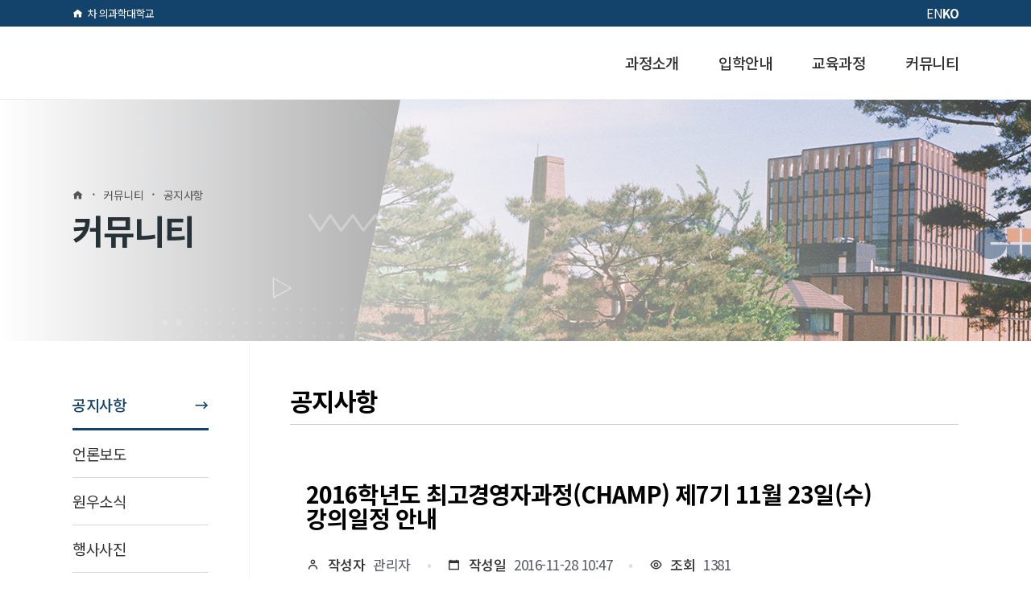

--- FILE ---
content_type: text/html; charset=UTF-8
request_url: https://champ.cha.ac.kr/%ec%bb%a4%eb%ae%a4%eb%8b%88%ed%8b%b0/%ea%b3%b5%ec%a7%80%ec%82%ac%ed%95%ad/?mod=document&uid=15928
body_size: 17364
content:
	<!DOCTYPE html>
<html lang="ko-KR">

<head>
    <meta charset="UTF-8" />
    <meta http-equiv="Content-Security-Policy" content="upgrade-insecure-requests">
    <meta name="referrer" content="strict-origin-when-cross-origin" />
    
    			<meta name="viewport" content="width=device-width,initial-scale=1,user-scalable=no">
		
            
                        <link rel="shortcut icon" type="image/x-icon" href="https://champ.cha.ac.kr/wp-content/uploads/2022/11/cha_favi.png">
            <link rel="apple-touch-icon" href="https://champ.cha.ac.kr/wp-content/uploads/2022/11/cha_favi.png"/>
        
    <link rel="profile" href="http://gmpg.org/xfn/11" />
    <link rel="pingback" href="https://champ.cha.ac.kr/xmlrpc.php" />
    <link rel="preconnect" href="https://fonts.googleapis.com">
    <link rel="preconnect" href="https://fonts.gstatic.com" crossorigin>
    <link href="https://fonts.googleapis.com/css2?family=Noto+Sans+KR:wght@100;300;400;500;700;900&display=swap" rel="stylesheet">
    <!-- Swiper JS -->
    <script src="https://unpkg.com/swiper/swiper-bundle.min.js"></script>
    <link rel="stylesheet" href="//cdn.jsdelivr.net/gh/xpressengine/xeicon@2.3.3/xeicon.min.css">

    <link rel="stylesheet" type="text/css" href="//cdn.jsdelivr.net/npm/slick-carousel@1.8.1/slick/slick.css" />
    <script type="text/javascript" src="//cdn.jsdelivr.net/npm/slick-carousel@1.8.1/slick/slick.min.js"></script>


    <title>CHAMP | 공지사항</title>
<meta name='robots' content='max-image-preview:large' />
<link rel="alternate" hreflang="ko" href="https://champ.cha.ac.kr/%ec%bb%a4%eb%ae%a4%eb%8b%88%ed%8b%b0/%ea%b3%b5%ec%a7%80%ec%82%ac%ed%95%ad/" />
<link rel="alternate" hreflang="x-default" href="https://champ.cha.ac.kr/%ec%bb%a4%eb%ae%a4%eb%8b%88%ed%8b%b0/%ea%b3%b5%ec%a7%80%ec%82%ac%ed%95%ad/" />

<!-- WordPress KBoard plugin 6.2 - https://www.cosmosfarm.com/products/kboard -->
<meta property="og:title" content="2016학년도 최고경영자과정(CHAMP) 제7기 11월 23일(수) 강의일정 안내">
<meta property="og:description" content="안녕하십니까?차의과학대학교 최고경영자과정(CHAMP) 담당자 이진이 입니다.최고경영자과정(CHAMP) &#039;10주차&#039; 강의일정을 아래와 같이 알려드립니다.&nbsp;- 아 래 -&nbsp;&nbsp;&nbsp;가. 강 사 :&nbsp;윤은기 (한국협업진흥협회 회장)&nbsp;나. 주 제&nbsp;: 융복합창조시대-협업에 길이 있다&nbsp;다.&nbsp;시 간 : 오후 6시 30분 ~ 8시&nbsp;&nbsp;&nbsp;">
<meta property="og:url" content="https://champ.cha.ac.kr/?kboard_content_redirect=15928">
<meta name="twitter:description" content="안녕하십니까?차의과학대학교 최고경영자과정(CHAMP) 담당자 이진이 입니다.최고경영자과정(CHAMP) &#039;10주차&#039; 강의일정을 아래와 같이 알려드립니다.&nbsp;- 아 래 -&nbsp;&nbsp;&nbsp;가. 강 사 :&nbsp;윤은기 (한국협업진흥협회 회장)&nbsp;나. 주 제&nbsp;: 융복합창조시대-협업에 길이 있다&nbsp;다.&nbsp;시 간 : 오후 6시 30분 ~ 8시&nbsp;&nbsp;&nbsp;">
<meta name="twitter:title" content="2016학년도 최고경영자과정(CHAMP) 제7기 11월 23일(수) 강의일정 안내">
<meta name="twitter:card" content="summary">
<meta name="title" content="2016학년도 최고경영자과정(CHAMP) 제7기 11월 23일(수) 강의일정 안내">
<meta name="description" content="안녕하십니까?차의과학대학교 최고경영자과정(CHAMP) 담당자 이진이 입니다.최고경영자과정(CHAMP) &#039;10주차&#039; 강의일정을 아래와 같이 알려드립니다.&nbsp;- 아 래 -&nbsp;&nbsp;&nbsp;가. 강 사 :&nbsp;윤은기 (한국협업진흥협회 회장)&nbsp;나. 주 제&nbsp;: 융복합창조시대-협업에 길이 있다&nbsp;다.&nbsp;시 간 : 오후 6시 30분 ~ 8시&nbsp;&nbsp;&nbsp;">
<meta name="author" content="관리자">
<meta name="article:author" content="관리자">
<meta name="article:published_time" content="2016-11-28T01:47:03+00:00">
<meta name="article:modified_time" content="2016-11-28T01:48:41+00:00">
<meta name="og:updated_time" content="2016-11-28T01:48:41+00:00">
<link rel="canonical" href="https://champ.cha.ac.kr/?kboard_content_redirect=15928">
<link rel="shortlink" href="https://champ.cha.ac.kr/?kboard_content_redirect=15928">
<link rel="alternate" href="https://champ.cha.ac.kr/wp-content/plugins/kboard/rss.php" type="application/rss+xml" title="CHAMP &raquo; KBoard 통합 피드">
<!-- WordPress KBoard plugin 6.2 - https://www.cosmosfarm.com/products/kboard -->

<link rel='dns-prefetch' href='//t1.daumcdn.net' />
<link rel='dns-prefetch' href='//fonts.googleapis.com' />
<link rel='stylesheet' id='wp-block-library-css' href='https://champ.cha.ac.kr/wp-includes/css/dist/block-library/style.min.css' type='text/css' media='all' />
<style id='classic-theme-styles-inline-css' type='text/css'>
/*! This file is auto-generated */
.wp-block-button__link{color:#fff;background-color:#32373c;border-radius:9999px;box-shadow:none;text-decoration:none;padding:calc(.667em + 2px) calc(1.333em + 2px);font-size:1.125em}.wp-block-file__button{background:#32373c;color:#fff;text-decoration:none}
</style>
<style id='global-styles-inline-css' type='text/css'>
:root{--wp--preset--aspect-ratio--square: 1;--wp--preset--aspect-ratio--4-3: 4/3;--wp--preset--aspect-ratio--3-4: 3/4;--wp--preset--aspect-ratio--3-2: 3/2;--wp--preset--aspect-ratio--2-3: 2/3;--wp--preset--aspect-ratio--16-9: 16/9;--wp--preset--aspect-ratio--9-16: 9/16;--wp--preset--color--black: #000000;--wp--preset--color--cyan-bluish-gray: #abb8c3;--wp--preset--color--white: #ffffff;--wp--preset--color--pale-pink: #f78da7;--wp--preset--color--vivid-red: #cf2e2e;--wp--preset--color--luminous-vivid-orange: #ff6900;--wp--preset--color--luminous-vivid-amber: #fcb900;--wp--preset--color--light-green-cyan: #7bdcb5;--wp--preset--color--vivid-green-cyan: #00d084;--wp--preset--color--pale-cyan-blue: #8ed1fc;--wp--preset--color--vivid-cyan-blue: #0693e3;--wp--preset--color--vivid-purple: #9b51e0;--wp--preset--gradient--vivid-cyan-blue-to-vivid-purple: linear-gradient(135deg,rgba(6,147,227,1) 0%,rgb(155,81,224) 100%);--wp--preset--gradient--light-green-cyan-to-vivid-green-cyan: linear-gradient(135deg,rgb(122,220,180) 0%,rgb(0,208,130) 100%);--wp--preset--gradient--luminous-vivid-amber-to-luminous-vivid-orange: linear-gradient(135deg,rgba(252,185,0,1) 0%,rgba(255,105,0,1) 100%);--wp--preset--gradient--luminous-vivid-orange-to-vivid-red: linear-gradient(135deg,rgba(255,105,0,1) 0%,rgb(207,46,46) 100%);--wp--preset--gradient--very-light-gray-to-cyan-bluish-gray: linear-gradient(135deg,rgb(238,238,238) 0%,rgb(169,184,195) 100%);--wp--preset--gradient--cool-to-warm-spectrum: linear-gradient(135deg,rgb(74,234,220) 0%,rgb(151,120,209) 20%,rgb(207,42,186) 40%,rgb(238,44,130) 60%,rgb(251,105,98) 80%,rgb(254,248,76) 100%);--wp--preset--gradient--blush-light-purple: linear-gradient(135deg,rgb(255,206,236) 0%,rgb(152,150,240) 100%);--wp--preset--gradient--blush-bordeaux: linear-gradient(135deg,rgb(254,205,165) 0%,rgb(254,45,45) 50%,rgb(107,0,62) 100%);--wp--preset--gradient--luminous-dusk: linear-gradient(135deg,rgb(255,203,112) 0%,rgb(199,81,192) 50%,rgb(65,88,208) 100%);--wp--preset--gradient--pale-ocean: linear-gradient(135deg,rgb(255,245,203) 0%,rgb(182,227,212) 50%,rgb(51,167,181) 100%);--wp--preset--gradient--electric-grass: linear-gradient(135deg,rgb(202,248,128) 0%,rgb(113,206,126) 100%);--wp--preset--gradient--midnight: linear-gradient(135deg,rgb(2,3,129) 0%,rgb(40,116,252) 100%);--wp--preset--font-size--small: 13px;--wp--preset--font-size--medium: 20px;--wp--preset--font-size--large: 36px;--wp--preset--font-size--x-large: 42px;--wp--preset--spacing--20: 0.44rem;--wp--preset--spacing--30: 0.67rem;--wp--preset--spacing--40: 1rem;--wp--preset--spacing--50: 1.5rem;--wp--preset--spacing--60: 2.25rem;--wp--preset--spacing--70: 3.38rem;--wp--preset--spacing--80: 5.06rem;--wp--preset--shadow--natural: 6px 6px 9px rgba(0, 0, 0, 0.2);--wp--preset--shadow--deep: 12px 12px 50px rgba(0, 0, 0, 0.4);--wp--preset--shadow--sharp: 6px 6px 0px rgba(0, 0, 0, 0.2);--wp--preset--shadow--outlined: 6px 6px 0px -3px rgba(255, 255, 255, 1), 6px 6px rgba(0, 0, 0, 1);--wp--preset--shadow--crisp: 6px 6px 0px rgba(0, 0, 0, 1);}:where(.is-layout-flex){gap: 0.5em;}:where(.is-layout-grid){gap: 0.5em;}body .is-layout-flex{display: flex;}.is-layout-flex{flex-wrap: wrap;align-items: center;}.is-layout-flex > :is(*, div){margin: 0;}body .is-layout-grid{display: grid;}.is-layout-grid > :is(*, div){margin: 0;}:where(.wp-block-columns.is-layout-flex){gap: 2em;}:where(.wp-block-columns.is-layout-grid){gap: 2em;}:where(.wp-block-post-template.is-layout-flex){gap: 1.25em;}:where(.wp-block-post-template.is-layout-grid){gap: 1.25em;}.has-black-color{color: var(--wp--preset--color--black) !important;}.has-cyan-bluish-gray-color{color: var(--wp--preset--color--cyan-bluish-gray) !important;}.has-white-color{color: var(--wp--preset--color--white) !important;}.has-pale-pink-color{color: var(--wp--preset--color--pale-pink) !important;}.has-vivid-red-color{color: var(--wp--preset--color--vivid-red) !important;}.has-luminous-vivid-orange-color{color: var(--wp--preset--color--luminous-vivid-orange) !important;}.has-luminous-vivid-amber-color{color: var(--wp--preset--color--luminous-vivid-amber) !important;}.has-light-green-cyan-color{color: var(--wp--preset--color--light-green-cyan) !important;}.has-vivid-green-cyan-color{color: var(--wp--preset--color--vivid-green-cyan) !important;}.has-pale-cyan-blue-color{color: var(--wp--preset--color--pale-cyan-blue) !important;}.has-vivid-cyan-blue-color{color: var(--wp--preset--color--vivid-cyan-blue) !important;}.has-vivid-purple-color{color: var(--wp--preset--color--vivid-purple) !important;}.has-black-background-color{background-color: var(--wp--preset--color--black) !important;}.has-cyan-bluish-gray-background-color{background-color: var(--wp--preset--color--cyan-bluish-gray) !important;}.has-white-background-color{background-color: var(--wp--preset--color--white) !important;}.has-pale-pink-background-color{background-color: var(--wp--preset--color--pale-pink) !important;}.has-vivid-red-background-color{background-color: var(--wp--preset--color--vivid-red) !important;}.has-luminous-vivid-orange-background-color{background-color: var(--wp--preset--color--luminous-vivid-orange) !important;}.has-luminous-vivid-amber-background-color{background-color: var(--wp--preset--color--luminous-vivid-amber) !important;}.has-light-green-cyan-background-color{background-color: var(--wp--preset--color--light-green-cyan) !important;}.has-vivid-green-cyan-background-color{background-color: var(--wp--preset--color--vivid-green-cyan) !important;}.has-pale-cyan-blue-background-color{background-color: var(--wp--preset--color--pale-cyan-blue) !important;}.has-vivid-cyan-blue-background-color{background-color: var(--wp--preset--color--vivid-cyan-blue) !important;}.has-vivid-purple-background-color{background-color: var(--wp--preset--color--vivid-purple) !important;}.has-black-border-color{border-color: var(--wp--preset--color--black) !important;}.has-cyan-bluish-gray-border-color{border-color: var(--wp--preset--color--cyan-bluish-gray) !important;}.has-white-border-color{border-color: var(--wp--preset--color--white) !important;}.has-pale-pink-border-color{border-color: var(--wp--preset--color--pale-pink) !important;}.has-vivid-red-border-color{border-color: var(--wp--preset--color--vivid-red) !important;}.has-luminous-vivid-orange-border-color{border-color: var(--wp--preset--color--luminous-vivid-orange) !important;}.has-luminous-vivid-amber-border-color{border-color: var(--wp--preset--color--luminous-vivid-amber) !important;}.has-light-green-cyan-border-color{border-color: var(--wp--preset--color--light-green-cyan) !important;}.has-vivid-green-cyan-border-color{border-color: var(--wp--preset--color--vivid-green-cyan) !important;}.has-pale-cyan-blue-border-color{border-color: var(--wp--preset--color--pale-cyan-blue) !important;}.has-vivid-cyan-blue-border-color{border-color: var(--wp--preset--color--vivid-cyan-blue) !important;}.has-vivid-purple-border-color{border-color: var(--wp--preset--color--vivid-purple) !important;}.has-vivid-cyan-blue-to-vivid-purple-gradient-background{background: var(--wp--preset--gradient--vivid-cyan-blue-to-vivid-purple) !important;}.has-light-green-cyan-to-vivid-green-cyan-gradient-background{background: var(--wp--preset--gradient--light-green-cyan-to-vivid-green-cyan) !important;}.has-luminous-vivid-amber-to-luminous-vivid-orange-gradient-background{background: var(--wp--preset--gradient--luminous-vivid-amber-to-luminous-vivid-orange) !important;}.has-luminous-vivid-orange-to-vivid-red-gradient-background{background: var(--wp--preset--gradient--luminous-vivid-orange-to-vivid-red) !important;}.has-very-light-gray-to-cyan-bluish-gray-gradient-background{background: var(--wp--preset--gradient--very-light-gray-to-cyan-bluish-gray) !important;}.has-cool-to-warm-spectrum-gradient-background{background: var(--wp--preset--gradient--cool-to-warm-spectrum) !important;}.has-blush-light-purple-gradient-background{background: var(--wp--preset--gradient--blush-light-purple) !important;}.has-blush-bordeaux-gradient-background{background: var(--wp--preset--gradient--blush-bordeaux) !important;}.has-luminous-dusk-gradient-background{background: var(--wp--preset--gradient--luminous-dusk) !important;}.has-pale-ocean-gradient-background{background: var(--wp--preset--gradient--pale-ocean) !important;}.has-electric-grass-gradient-background{background: var(--wp--preset--gradient--electric-grass) !important;}.has-midnight-gradient-background{background: var(--wp--preset--gradient--midnight) !important;}.has-small-font-size{font-size: var(--wp--preset--font-size--small) !important;}.has-medium-font-size{font-size: var(--wp--preset--font-size--medium) !important;}.has-large-font-size{font-size: var(--wp--preset--font-size--large) !important;}.has-x-large-font-size{font-size: var(--wp--preset--font-size--x-large) !important;}
:where(.wp-block-post-template.is-layout-flex){gap: 1.25em;}:where(.wp-block-post-template.is-layout-grid){gap: 1.25em;}
:where(.wp-block-columns.is-layout-flex){gap: 2em;}:where(.wp-block-columns.is-layout-grid){gap: 2em;}
:root :where(.wp-block-pullquote){font-size: 1.5em;line-height: 1.6;}
</style>
<link rel='stylesheet' id='JTPOP-popup-show-css' href='https://champ.cha.ac.kr/wp-content/plugins/jt-bad-ux-popup.1.0.14/css/jt-popup-show.css' type='text/css' media='all' />
<link rel='stylesheet' id='JTPOP-font-awesome-css' href='https://champ.cha.ac.kr/wp-content/plugins/jt-bad-ux-popup.1.0.14/css/font-awesome.min.css' type='text/css' media='all' />
<link rel='stylesheet' id='slick-css' href='https://champ.cha.ac.kr/wp-content/plugins/jt-bad-ux-popup.1.0.14/css/vendors/slider/slick/slick.css' type='text/css' media='all' />
<link rel='stylesheet' id='mediaelement-css' href='https://champ.cha.ac.kr/wp-includes/js/mediaelement/mediaelementplayer-legacy.min.css' type='text/css' media='all' />
<link rel='stylesheet' id='wp-mediaelement-css' href='https://champ.cha.ac.kr/wp-includes/js/mediaelement/wp-mediaelement.min.css' type='text/css' media='all' />
<link rel='stylesheet' id='bridge-default-style-css' href='https://champ.cha.ac.kr/wp-content/themes/bridge/style.css' type='text/css' media='all' />
<link rel='stylesheet' id='bridge-qode-font_awesome-css' href='https://champ.cha.ac.kr/wp-content/themes/bridge/css/font-awesome/css/font-awesome.min.css' type='text/css' media='all' />
<link rel='stylesheet' id='bridge-qode-font_elegant-css' href='https://champ.cha.ac.kr/wp-content/themes/bridge/css/elegant-icons/style.min.css' type='text/css' media='all' />
<link rel='stylesheet' id='bridge-qode-linea_icons-css' href='https://champ.cha.ac.kr/wp-content/themes/bridge/css/linea-icons/style.css' type='text/css' media='all' />
<link rel='stylesheet' id='bridge-qode-dripicons-css' href='https://champ.cha.ac.kr/wp-content/themes/bridge/css/dripicons/dripicons.css' type='text/css' media='all' />
<link rel='stylesheet' id='bridge-qode-kiko-css' href='https://champ.cha.ac.kr/wp-content/themes/bridge/css/kiko/kiko-all.css' type='text/css' media='all' />
<link rel='stylesheet' id='bridge-qode-font_awesome_5-css' href='https://champ.cha.ac.kr/wp-content/themes/bridge/css/font-awesome-5/css/font-awesome-5.min.css' type='text/css' media='all' />
<link rel='stylesheet' id='bridge-stylesheet-css' href='https://champ.cha.ac.kr/wp-content/themes/bridge/css/stylesheet.min.css' type='text/css' media='all' />
<style id='bridge-stylesheet-inline-css' type='text/css'>
   .page-id-561.disabled_footer_top .footer_top_holder, .page-id-561.disabled_footer_bottom .footer_bottom_holder { display: none;}


</style>
<link rel='stylesheet' id='bridge-print-css' href='https://champ.cha.ac.kr/wp-content/themes/bridge/css/print.css' type='text/css' media='all' />
<link rel='stylesheet' id='bridge-style-dynamic-css' href='https://champ.cha.ac.kr/wp-content/themes/bridge/css/style_dynamic.css' type='text/css' media='all' />
<link rel='stylesheet' id='bridge-responsive-css' href='https://champ.cha.ac.kr/wp-content/themes/bridge/css/responsive.min.css' type='text/css' media='all' />
<link rel='stylesheet' id='bridge-style-dynamic-responsive-css' href='https://champ.cha.ac.kr/wp-content/themes/bridge/css/style_dynamic_responsive.css' type='text/css' media='all' />
<link rel='stylesheet' id='js_composer_front-css' href='https://champ.cha.ac.kr/wp-content/plugins/js_composer/assets/css/js_composer.min.css' type='text/css' media='all' />
<link rel='stylesheet' id='bridge-style-handle-google-fonts-css' href='https://fonts.googleapis.com/css?family=Raleway%3A100%2C200%2C300%2C400%2C500%2C600%2C700%2C800%2C900%2C100italic%2C300italic%2C400italic%2C700italic&#038;subset=latin%2Clatin-ext' type='text/css' media='all' />
<link rel='stylesheet' id='bridge-core-dashboard-style-css' href='https://champ.cha.ac.kr/wp-content/plugins/bridge-core/modules/core-dashboard/assets/css/core-dashboard.min.css' type='text/css' media='all' />
<link rel='stylesheet' id='bridge-childstyle-css' href='https://champ.cha.ac.kr/wp-content/themes/bridge-child/style.css' type='text/css' media='all' />
<link rel='stylesheet' id='common-style-css' href='https://champ.cha.ac.kr/wp-content/themes/bridge-child/asset/css/common.css' type='text/css' media='all' />
<link rel='stylesheet' id='board-style-css' href='https://champ.cha.ac.kr/wp-content/themes/bridge-child/asset/css/board-common.css' type='text/css' media='all' />
<link rel='stylesheet' id='swiper-style-css' href='https://champ.cha.ac.kr/wp-content/themes/bridge-child/src/slider/swiper-bundle.css' type='text/css' media='all' />
<link rel='stylesheet' id='slick-style-css' href='https://champ.cha.ac.kr/wp-content/themes/bridge-child/src/slick/slick.css' type='text/css' media='all' />
<link rel='stylesheet' id='kboard-comments-skin-default-css' href='https://champ.cha.ac.kr/wp-content/plugins/kboard-comments/skin/default/style.css' type='text/css' media='all' />
<link rel='stylesheet' id='kboard-editor-media-css' href='https://champ.cha.ac.kr/wp-content/plugins/kboard/template/css/editor_media.css' type='text/css' media='all' />
<link rel='stylesheet' id='kboard-skin-default-css' href='https://champ.cha.ac.kr/wp-content/plugins/kboard/skin/default/style.css' type='text/css' media='all' />
<script type="text/javascript" src="https://champ.cha.ac.kr/wp-includes/js/jquery/jquery.min.js" id="jquery-core-js"></script>
<script type="text/javascript" src="https://champ.cha.ac.kr/wp-includes/js/jquery/jquery-migrate.min.js" id="jquery-migrate-js"></script>
<script type="text/javascript" id="wpml-cookie-js-extra">
/* <![CDATA[ */
var wpml_cookies = {"wp-wpml_current_language":{"value":"ko","expires":1,"path":"\/"}};
var wpml_cookies = {"wp-wpml_current_language":{"value":"ko","expires":1,"path":"\/"}};
/* ]]> */
</script>
<script type="text/javascript" src="https://champ.cha.ac.kr/wp-content/plugins/sitepress-multilingual-cms/res/js/cookies/language-cookie.js" id="wpml-cookie-js"></script>
<link rel="alternate" title="oEmbed (JSON)" type="application/json+oembed" href="https://champ.cha.ac.kr/wp-json/oembed/1.0/embed?url=https%3A%2F%2Fchamp.cha.ac.kr%2F%25ec%25bb%25a4%25eb%25ae%25a4%25eb%258b%2588%25ed%258b%25b0%2F%25ea%25b3%25b5%25ec%25a7%2580%25ec%2582%25ac%25ed%2595%25ad%2F" />
<link rel="alternate" title="oEmbed (XML)" type="text/xml+oembed" href="https://champ.cha.ac.kr/wp-json/oembed/1.0/embed?url=https%3A%2F%2Fchamp.cha.ac.kr%2F%25ec%25bb%25a4%25eb%25ae%25a4%25eb%258b%2588%25ed%258b%25b0%2F%25ea%25b3%25b5%25ec%25a7%2580%25ec%2582%25ac%25ed%2595%25ad%2F&#038;format=xml" />
<meta name="generator" content="WPML ver:4.5.11 stt:1,29;" />
<meta name="generator" content="Powered by WPBakery Page Builder - drag and drop page builder for WordPress."/>
		<style type="text/css" id="wp-custom-css">
			html[lang="en"] .custom_trans .ko {
	display: none;
}

html[lang="ko-KR"] .custom_trans .en,
html[lang="auto"] .custom_trans .en {
	display: none;
}


.header_top .right .textwidget {
	display: flex;
	column-gap: 20px;
}

.gtranslate_wrapper {
	display: flex;
	column-gap: 10px;
	font-size: 0.9rem;
}

nav.main_menu > ul > li > a,
.drop_down .narrow .second .inner ul li a,
.widget_nav_menu li a,
.title h1 {
	text-transform: capitalize;
}

@media (max-width: 1000px) {
	.header_top .container_inner {
		height: auto;
		display: flex;
		align-items: center;
		line-height: 30px;
	}

	.header_top .container_inner {
		justify-content: space-between;
	}

	.header_top .left {
		margin-right: auto;
	}
}

html[lang="en"] nav.main_menu > ul > li > a {
  font-size: 1.0rem;
  padding: 0 15px;
  display: flex;
  align-items: center;
  justify-content: center;
  text-align: center;
  width: auto;
  height: 90px;
  padding: 0 20px;
}

@media (max-width: 1500px) {
	html[lang="en"] .q_logo a {
		height: 30px !important;
	}

	html[lang="en"] nav.main_menu > ul > li > a {
		width: 120px;
	}
}

@media (max-width: 1100px) {
	html[lang="en"] nav.main_menu > ul > li > a {
		width: 110px;
		font-size: 0.95rem;
	}

	.header_bottom {
		padding: 0 30px;
	}
}


html[lang="en"] .schedule_list dl dd ul li .date {
	flex-direction: column;
}

html[lang="en"] .widget_nav_menu li a {
	font-size: 1.0rem;
}

html[lang="en"] .drop_down .second .inner ul li + li {
	border-top: 1px dotted #aaa;
}

html[lang="en"] .drop_down .narrow .second .inner ul li a {
	padding-left: 10px;
	padding-right: 10px;
	width: 160px;
	white-space: wrap;
	font-size: 0.85rem;
}

html[lang="en"] .main_quick ul li a {
	padding: 20px;
}

html[lang="en"] .timeline > ul > li > ol > li > .tit {
	width: 80px;
}

html[lang="en"] .timeline > ul > li > ol > li > .ctt {
	width: calc(100% - 80px);
}

html[lang="en"] .default_table span.en {
	display: none;
}

html[lang="ko-KR"] .default_table span.en {
	display: block;
}


@media (max-width: 768px) {

	.two_columns_25_75 > .column1,
	.two_columns_25_75 > .column2 {
		width: 100%;
	}

	.two_columns_25_75 > .column1 > .column_inner,
	.two_columns_25_75 > .column2 > .column_inner {
		padding: 0;
	}
}

/* en logo */

.q_logo img.en {
	opacity: 0;
}

html[lang="en"] .q_logo img.en {
	opacity: 1;
}

html[lang="en"] .q_logo img.normal,
html[lang="en"] .q_logo img.mobile {
	opacity: 0 !important;
}


.love-postion {
    left: 0;
    padding-left: 20px;
    display: none;
}

.kboard-default-list .kboard-list table td.kboard-list-date {
    width: 90px;
}		</style>
		<style type="text/css" data-type="vc_custom-css">#kboard-default-list .kboard-list table td.kboard-list-vote {
    width: 55px;
    display: none;
}

#kboard-default-list .kboard-list table td.kboard-list-date {
    width: 80px;
}</style><style type="text/css" data-type="vc_shortcodes-custom-css">.vc_custom_1505791565388{padding-top: 20px !important;padding-right: 20px !important;padding-bottom: 20px !important;padding-left: 20px !important;background-color: #ffffff !important;}</style><noscript><style> .wpb_animate_when_almost_visible { opacity: 1; }</style></noscript></head>

<body class="page-template-default page page-id-561 page-child parent-pageid-1258 bridge-core-3.0.2  desktop lang-ko  qode_grid_1400 qode-child-theme-ver-1.0.0 qode-theme-ver-28.8 qode-theme-bridge disabled_footer_bottom qode_header_in_grid qode-wpml-enabled wpb-js-composer js-comp-ver-6.9.0 vc_responsive" itemscope itemtype="http://schema.org/WebPage">


    
    
    <div class="wrapper">
        <div class="wrapper_inner">

            
		<!-- Google Analytics start -->
				<!-- Google Analytics end -->

		
            <header class=" has_top scroll_header_top_area  regular page_header">
    <div class="header_inner clearfix">
                <div class="header_top_bottom_holder">
            	<div class="header_top clearfix" style='' >
				<div class="container">
			<div class="container_inner clearfix">
														<div class="left">
						<div class="inner">
							<div class="widget_text header-widget widget_custom_html header-left-widget"><div class="textwidget custom-html-widget"><a class="go_home custom_trans" href="https://www.cha.ac.kr/" target="_blank" rel="noopener"><span class="ko">차 의과학대학교</span><span class="en">CHA University</span></a>
</div></div>						</div>
					</div>
					<div class="right">
						<div class="inner">
							<div class="widget_text header-widget widget_custom_html header-right-widget"><div class="textwidget custom-html-widget"><ul>
	<li><div class="gtranslate_wrapper" id="gt-wrapper-47827334"></div></li>
</ul>
</div></div>						</div>
					</div>
													</div>
		</div>
		</div>

            <div class="header_bottom clearfix" style='' >
                                <div class="container">
                    <div class="container_inner clearfix">
                                                    
                            <div class="header_inner_left">
                                									<div class="mobile_menu_button">
		<span>
			<i class="qode_icon_font_awesome fa fa-bars " ></i>		</span>
	</div>
                                

<div class="logo_wrapper" >
    <div class="q_logo">
        <a itemprop="url" href="https://champ.cha.ac.kr/" >
             <img itemprop="image" class="normal" src="https://champ.cha.ac.kr/wp-content/uploads/2022/12/champ-logo.png" alt="Logo">              <img itemprop="image" class="mobile" src="https://champ.cha.ac.kr/wp-content/uploads/2022/12/champ-logo.png" alt="Logo" />                         <img itemprop="image" class="en" src="https://champ.cha.ac.kr/wp-content/uploads/2023/11/champ-logo-en.png" alt="Logo" />
                    </a>
    </div>
    </div>
                                                            </div>
                                                                    <div class="header_inner_right">
                                        <div class="side_menu_button_wrapper right">
                                                                                                                                    <div class="side_menu_button">
                                                                                                                                                
                                            </div>
                                        </div>
                                    </div>
                                
                                
                                <nav class="main_menu drop_down right">
                                    <ul id="menu-champ" class=""><li id="nav-menu-item-4370" class="menu-item menu-item-type-post_type menu-item-object-page menu-item-has-children  has_sub narrow"><a href="https://champ.cha.ac.kr/%ea%b3%bc%ec%a0%95%ec%86%8c%ea%b0%9c/%ec%9b%90%ec%9e%a5-%ec%9d%b8%ec%82%ac%eb%a7%90/" class=""><i class="menu_icon blank fa"></i><span>과정소개</span><span class="plus"></span></a>
<div class="second"><div class="inner"><ul>
	<li id="nav-menu-item-3281" class="menu-item menu-item-type-post_type menu-item-object-page "><a href="https://champ.cha.ac.kr/%ea%b3%bc%ec%a0%95%ec%86%8c%ea%b0%9c/%ec%9b%90%ec%9e%a5-%ec%9d%b8%ec%82%ac%eb%a7%90/" class=""><i class="menu_icon blank fa"></i><span>인사말</span><span class="plus"></span></a></li>
	<li id="nav-menu-item-3258" class="menu-item menu-item-type-post_type menu-item-object-page "><a href="https://champ.cha.ac.kr/%ea%b3%bc%ec%a0%95%ec%86%8c%ea%b0%9c/%ea%b3%bc%ec%a0%95%ec%86%8c%ea%b0%9c/" class=""><i class="menu_icon blank fa"></i><span>과정소개</span><span class="plus"></span></a></li>
	<li id="nav-menu-item-3259" class="menu-item menu-item-type-post_type menu-item-object-page "><a href="https://champ.cha.ac.kr/%ea%b3%bc%ec%a0%95%ec%86%8c%ea%b0%9c/%ea%b3%bc%ec%a0%95%ed%8a%b9%ec%a7%95/" class=""><i class="menu_icon blank fa"></i><span>과정특징</span><span class="plus"></span></a></li>
	<li id="nav-menu-item-3262" class="menu-item menu-item-type-post_type menu-item-object-page "><a href="https://champ.cha.ac.kr/%ea%b3%bc%ec%a0%95%ec%86%8c%ea%b0%9c/%ec%b0%b8%ea%b0%80%ec%9e%90-%ed%8a%b9%ec%a0%84/" class=""><i class="menu_icon blank fa"></i><span>참가자 특전</span><span class="plus"></span></a></li>
	<li id="nav-menu-item-3261" class="menu-item menu-item-type-post_type menu-item-object-page "><a href="https://champ.cha.ac.kr/%ea%b3%bc%ec%a0%95%ec%86%8c%ea%b0%9c/%ec%a1%b0%ec%a7%81%eb%8f%84/" class=""><i class="menu_icon blank fa"></i><span>조직도</span><span class="plus"></span></a></li>
</ul></div></div>
</li>
<li id="nav-menu-item-4371" class="menu-item menu-item-type-post_type menu-item-object-page menu-item-has-children  has_sub narrow"><a href="https://champ.cha.ac.kr/%ec%9e%85%ed%95%99%ec%95%88%eb%82%b4/%eb%aa%a8%ec%a7%91%ec%9a%94%ea%b0%95/" class=""><i class="menu_icon blank fa"></i><span>입학안내</span><span class="plus"></span></a>
<div class="second"><div class="inner"><ul>
	<li id="nav-menu-item-3270" class="menu-item menu-item-type-post_type menu-item-object-page "><a href="https://champ.cha.ac.kr/%ec%9e%85%ed%95%99%ec%95%88%eb%82%b4/%eb%aa%a8%ec%a7%91%ec%9a%94%ea%b0%95/" class=""><i class="menu_icon blank fa"></i><span>모집요강</span><span class="plus"></span></a></li>
	<li id="nav-menu-item-3271" class="menu-item menu-item-type-post_type menu-item-object-page "><a href="https://champ.cha.ac.kr/%ec%9e%85%ed%95%99%ec%95%88%eb%82%b4/%ec%9e%85%ed%95%99%ec%a7%80%ec%9b%90%ec%84%9c/" class=""><i class="menu_icon blank fa"></i><span>입학지원서</span><span class="plus"></span></a></li>
</ul></div></div>
</li>
<li id="nav-menu-item-4372" class="menu-item menu-item-type-post_type menu-item-object-page menu-item-has-children  has_sub narrow"><a href="https://champ.cha.ac.kr/%ea%b5%90%ec%9c%a1%ea%b3%bc%ec%a0%95/%ea%b5%90%ea%b3%bc%ea%b3%bc%ec%a0%95/" class=""><i class="menu_icon blank fa"></i><span>교육과정</span><span class="plus"></span></a>
<div class="second"><div class="inner"><ul>
	<li id="nav-menu-item-3273" class="menu-item menu-item-type-post_type menu-item-object-page "><a href="https://champ.cha.ac.kr/%ea%b5%90%ec%9c%a1%ea%b3%bc%ec%a0%95/%ea%b5%90%ea%b3%bc%ea%b3%bc%ec%a0%95/" class=""><i class="menu_icon blank fa"></i><span>교과과정</span><span class="plus"></span></a></li>
	<li id="nav-menu-item-3274" class="menu-item menu-item-type-post_type menu-item-object-page "><a href="https://champ.cha.ac.kr/%ea%b5%90%ec%9c%a1%ea%b3%bc%ec%a0%95/%ea%b5%90%ec%88%98%ec%a7%84/" class=""><i class="menu_icon blank fa"></i><span>교수진</span><span class="plus"></span></a></li>
	<li id="nav-menu-item-3275" class="menu-item menu-item-type-post_type menu-item-object-page "><a href="https://champ.cha.ac.kr/%ea%b5%90%ec%9c%a1%ea%b3%bc%ec%a0%95/%ec%b6%9c%ec%84%9d%ec%a1%b0%ea%b1%b4-%eb%b0%8f-%ec%88%98%eb%a3%8c%ec%9e%90%ea%b2%a9/" class=""><i class="menu_icon blank fa"></i><span>출석조건 및 수료자격</span><span class="plus"></span></a></li>
</ul></div></div>
</li>
<li id="nav-menu-item-4373" class="menu-item menu-item-type-post_type menu-item-object-page current-menu-item page_item page-item-561 current_page_item current-menu-ancestor current-menu-parent current_page_parent current_page_ancestor menu-item-has-children active has_sub narrow"><a href="https://champ.cha.ac.kr/%ec%bb%a4%eb%ae%a4%eb%8b%88%ed%8b%b0/%ea%b3%b5%ec%a7%80%ec%82%ac%ed%95%ad/" class=" current "><i class="menu_icon blank fa"></i><span>커뮤니티</span><span class="plus"></span></a>
<div class="second"><div class="inner"><ul>
	<li id="nav-menu-item-3277" class="menu-item menu-item-type-post_type menu-item-object-page current-menu-item page_item page-item-561 current_page_item "><a href="https://champ.cha.ac.kr/%ec%bb%a4%eb%ae%a4%eb%8b%88%ed%8b%b0/%ea%b3%b5%ec%a7%80%ec%82%ac%ed%95%ad/" class=""><i class="menu_icon blank fa"></i><span>공지사항</span><span class="plus"></span></a></li>
	<li id="nav-menu-item-3278" class="menu-item menu-item-type-post_type menu-item-object-page "><a href="https://champ.cha.ac.kr/%ec%bb%a4%eb%ae%a4%eb%8b%88%ed%8b%b0/%ec%96%b8%eb%a1%a0%eb%b3%b4%eb%8f%84/" class=""><i class="menu_icon blank fa"></i><span>언론보도</span><span class="plus"></span></a></li>
	<li id="nav-menu-item-3279" class="menu-item menu-item-type-post_type menu-item-object-page "><a href="https://champ.cha.ac.kr/%ec%bb%a4%eb%ae%a4%eb%8b%88%ed%8b%b0/%ec%9b%90%ec%9a%b0%ec%86%8c%ec%8b%9d/" class=""><i class="menu_icon blank fa"></i><span>원우소식</span><span class="plus"></span></a></li>
	<li id="nav-menu-item-3280" class="menu-item menu-item-type-post_type menu-item-object-page "><a href="https://champ.cha.ac.kr/%ec%bb%a4%eb%ae%a4%eb%8b%88%ed%8b%b0/%ed%96%89%ec%82%ac%ec%82%ac%ec%a7%84/" class=""><i class="menu_icon blank fa"></i><span>행사사진</span><span class="plus"></span></a></li>
</ul></div></div>
</li>
</ul>                                </nav>
                                							    <nav class="mobile_menu">
	<ul id="menu-champ-1" class=""><li id="mobile-menu-item-4370" class="menu-item menu-item-type-post_type menu-item-object-page menu-item-has-children  has_sub"><a href="https://champ.cha.ac.kr/%ea%b3%bc%ec%a0%95%ec%86%8c%ea%b0%9c/%ec%9b%90%ec%9e%a5-%ec%9d%b8%ec%82%ac%eb%a7%90/" class=""><span>과정소개</span></a><span class="mobile_arrow"><i class="fa fa-angle-right"></i><i class="fa fa-angle-down"></i></span>
<ul class="sub_menu">
	<li id="mobile-menu-item-3281" class="menu-item menu-item-type-post_type menu-item-object-page "><a href="https://champ.cha.ac.kr/%ea%b3%bc%ec%a0%95%ec%86%8c%ea%b0%9c/%ec%9b%90%ec%9e%a5-%ec%9d%b8%ec%82%ac%eb%a7%90/" class=""><span>인사말</span></a><span class="mobile_arrow"><i class="fa fa-angle-right"></i><i class="fa fa-angle-down"></i></span></li>
	<li id="mobile-menu-item-3258" class="menu-item menu-item-type-post_type menu-item-object-page "><a href="https://champ.cha.ac.kr/%ea%b3%bc%ec%a0%95%ec%86%8c%ea%b0%9c/%ea%b3%bc%ec%a0%95%ec%86%8c%ea%b0%9c/" class=""><span>과정소개</span></a><span class="mobile_arrow"><i class="fa fa-angle-right"></i><i class="fa fa-angle-down"></i></span></li>
	<li id="mobile-menu-item-3259" class="menu-item menu-item-type-post_type menu-item-object-page "><a href="https://champ.cha.ac.kr/%ea%b3%bc%ec%a0%95%ec%86%8c%ea%b0%9c/%ea%b3%bc%ec%a0%95%ed%8a%b9%ec%a7%95/" class=""><span>과정특징</span></a><span class="mobile_arrow"><i class="fa fa-angle-right"></i><i class="fa fa-angle-down"></i></span></li>
	<li id="mobile-menu-item-3262" class="menu-item menu-item-type-post_type menu-item-object-page "><a href="https://champ.cha.ac.kr/%ea%b3%bc%ec%a0%95%ec%86%8c%ea%b0%9c/%ec%b0%b8%ea%b0%80%ec%9e%90-%ed%8a%b9%ec%a0%84/" class=""><span>참가자 특전</span></a><span class="mobile_arrow"><i class="fa fa-angle-right"></i><i class="fa fa-angle-down"></i></span></li>
	<li id="mobile-menu-item-3261" class="menu-item menu-item-type-post_type menu-item-object-page "><a href="https://champ.cha.ac.kr/%ea%b3%bc%ec%a0%95%ec%86%8c%ea%b0%9c/%ec%a1%b0%ec%a7%81%eb%8f%84/" class=""><span>조직도</span></a><span class="mobile_arrow"><i class="fa fa-angle-right"></i><i class="fa fa-angle-down"></i></span></li>
</ul>
</li>
<li id="mobile-menu-item-4371" class="menu-item menu-item-type-post_type menu-item-object-page menu-item-has-children  has_sub"><a href="https://champ.cha.ac.kr/%ec%9e%85%ed%95%99%ec%95%88%eb%82%b4/%eb%aa%a8%ec%a7%91%ec%9a%94%ea%b0%95/" class=""><span>입학안내</span></a><span class="mobile_arrow"><i class="fa fa-angle-right"></i><i class="fa fa-angle-down"></i></span>
<ul class="sub_menu">
	<li id="mobile-menu-item-3270" class="menu-item menu-item-type-post_type menu-item-object-page "><a href="https://champ.cha.ac.kr/%ec%9e%85%ed%95%99%ec%95%88%eb%82%b4/%eb%aa%a8%ec%a7%91%ec%9a%94%ea%b0%95/" class=""><span>모집요강</span></a><span class="mobile_arrow"><i class="fa fa-angle-right"></i><i class="fa fa-angle-down"></i></span></li>
	<li id="mobile-menu-item-3271" class="menu-item menu-item-type-post_type menu-item-object-page "><a href="https://champ.cha.ac.kr/%ec%9e%85%ed%95%99%ec%95%88%eb%82%b4/%ec%9e%85%ed%95%99%ec%a7%80%ec%9b%90%ec%84%9c/" class=""><span>입학지원서</span></a><span class="mobile_arrow"><i class="fa fa-angle-right"></i><i class="fa fa-angle-down"></i></span></li>
</ul>
</li>
<li id="mobile-menu-item-4372" class="menu-item menu-item-type-post_type menu-item-object-page menu-item-has-children  has_sub"><a href="https://champ.cha.ac.kr/%ea%b5%90%ec%9c%a1%ea%b3%bc%ec%a0%95/%ea%b5%90%ea%b3%bc%ea%b3%bc%ec%a0%95/" class=""><span>교육과정</span></a><span class="mobile_arrow"><i class="fa fa-angle-right"></i><i class="fa fa-angle-down"></i></span>
<ul class="sub_menu">
	<li id="mobile-menu-item-3273" class="menu-item menu-item-type-post_type menu-item-object-page "><a href="https://champ.cha.ac.kr/%ea%b5%90%ec%9c%a1%ea%b3%bc%ec%a0%95/%ea%b5%90%ea%b3%bc%ea%b3%bc%ec%a0%95/" class=""><span>교과과정</span></a><span class="mobile_arrow"><i class="fa fa-angle-right"></i><i class="fa fa-angle-down"></i></span></li>
	<li id="mobile-menu-item-3274" class="menu-item menu-item-type-post_type menu-item-object-page "><a href="https://champ.cha.ac.kr/%ea%b5%90%ec%9c%a1%ea%b3%bc%ec%a0%95/%ea%b5%90%ec%88%98%ec%a7%84/" class=""><span>교수진</span></a><span class="mobile_arrow"><i class="fa fa-angle-right"></i><i class="fa fa-angle-down"></i></span></li>
	<li id="mobile-menu-item-3275" class="menu-item menu-item-type-post_type menu-item-object-page "><a href="https://champ.cha.ac.kr/%ea%b5%90%ec%9c%a1%ea%b3%bc%ec%a0%95/%ec%b6%9c%ec%84%9d%ec%a1%b0%ea%b1%b4-%eb%b0%8f-%ec%88%98%eb%a3%8c%ec%9e%90%ea%b2%a9/" class=""><span>출석조건 및 수료자격</span></a><span class="mobile_arrow"><i class="fa fa-angle-right"></i><i class="fa fa-angle-down"></i></span></li>
</ul>
</li>
<li id="mobile-menu-item-4373" class="menu-item menu-item-type-post_type menu-item-object-page current-menu-item page_item page-item-561 current_page_item current-menu-ancestor current-menu-parent current_page_parent current_page_ancestor menu-item-has-children active has_sub"><a href="https://champ.cha.ac.kr/%ec%bb%a4%eb%ae%a4%eb%8b%88%ed%8b%b0/%ea%b3%b5%ec%a7%80%ec%82%ac%ed%95%ad/" class=" current "><span>커뮤니티</span></a><span class="mobile_arrow"><i class="fa fa-angle-right"></i><i class="fa fa-angle-down"></i></span>
<ul class="sub_menu">
	<li id="mobile-menu-item-3277" class="menu-item menu-item-type-post_type menu-item-object-page current-menu-item page_item page-item-561 current_page_item "><a href="https://champ.cha.ac.kr/%ec%bb%a4%eb%ae%a4%eb%8b%88%ed%8b%b0/%ea%b3%b5%ec%a7%80%ec%82%ac%ed%95%ad/" class=""><span>공지사항</span></a><span class="mobile_arrow"><i class="fa fa-angle-right"></i><i class="fa fa-angle-down"></i></span></li>
	<li id="mobile-menu-item-3278" class="menu-item menu-item-type-post_type menu-item-object-page "><a href="https://champ.cha.ac.kr/%ec%bb%a4%eb%ae%a4%eb%8b%88%ed%8b%b0/%ec%96%b8%eb%a1%a0%eb%b3%b4%eb%8f%84/" class=""><span>언론보도</span></a><span class="mobile_arrow"><i class="fa fa-angle-right"></i><i class="fa fa-angle-down"></i></span></li>
	<li id="mobile-menu-item-3279" class="menu-item menu-item-type-post_type menu-item-object-page "><a href="https://champ.cha.ac.kr/%ec%bb%a4%eb%ae%a4%eb%8b%88%ed%8b%b0/%ec%9b%90%ec%9a%b0%ec%86%8c%ec%8b%9d/" class=""><span>원우소식</span></a><span class="mobile_arrow"><i class="fa fa-angle-right"></i><i class="fa fa-angle-down"></i></span></li>
	<li id="mobile-menu-item-3280" class="menu-item menu-item-type-post_type menu-item-object-page "><a href="https://champ.cha.ac.kr/%ec%bb%a4%eb%ae%a4%eb%8b%88%ed%8b%b0/%ed%96%89%ec%82%ac%ec%82%ac%ec%a7%84/" class=""><span>행사사진</span></a><span class="mobile_arrow"><i class="fa fa-angle-right"></i><i class="fa fa-angle-down"></i></span></li>
</ul>
</li>
</ul></nav>                                                                                        </div>
                    </div>
                                    </div>
            </div>
        </div>
</header>	<a id="back_to_top" href="#">
        <span class="fa-stack">
            <i class="qode_icon_font_awesome fa fa-arrow-up " ></i>        </span>
	</a>


            
                        
                        
                        <div class="content content_top_margin_none">
                                                        <div class="content_inner  ">
                                		<div class="title_outer title_without_animation"  data-height="300">
    <div class="title title_size_small  position_left  has_background" style="background-size:1920px auto;background-image:url(https://champ.cha.ac.kr/wp-content/uploads/2022/10/back-copy1.jpeg);height:300px;">
        <div class="image not_responsive"><img itemprop="image" src="https://champ.cha.ac.kr/wp-content/uploads/2022/10/back-copy1.jpeg" alt="&nbsp;" /> </div>
                        <div class="title_holder"  style="padding-top:0;height:300px;">
            <div class="container">
                <div class="container_inner clearfix">
                    <div class="title_subtitle_holder" >
                                                                                <div class="title_subtitle_holder_inner">
                                                                                                <div class="breadcrumb" >
                                    <div class="container">
                                        <div class="container_inner"><div class="breadcrumbs"><div itemprop="breadcrumb" class="breadcrumbs_inner"><a href="https://champ.cha.ac.kr/">Home</a><span class="delimiter">&nbsp;>&nbsp;</span><a href="https://champ.cha.ac.kr/%ec%bb%a4%eb%ae%a4%eb%8b%88%ed%8b%b0/">커뮤니티</a><span class="delimiter">&nbsp;>&nbsp;</span><span class="current">공지사항</span></div></div></div>
                                    </div>
                                </div>
                                <h1 ><span>커뮤니티</span></h1>
                                
                                                                                            </div>
                                                                            </div>
                </div>
            </div>
        </div>
                    </div>
    </div>
				<div class="container">
            			<div class="container_inner default_template_holder clearfix page_container_inner" >
															
							<div class="two_columns_25_75 background_color_sidebar grid2 clearfix">
								<div class="column1">	<div class="column_inner">
		<aside class="sidebar">
							
			<div id="nav_menu-5" class="widget widget_nav_menu"><div class="menu-sub4-container"><ul id="menu-sub4" class="menu"><li id="menu-item-4269" class="menu-item menu-item-type-post_type menu-item-object-page current-menu-item page_item page-item-561 current_page_item menu-item-4269"><a href="https://champ.cha.ac.kr/%ec%bb%a4%eb%ae%a4%eb%8b%88%ed%8b%b0/%ea%b3%b5%ec%a7%80%ec%82%ac%ed%95%ad/" aria-current="page">공지사항</a></li>
<li id="menu-item-4270" class="menu-item menu-item-type-post_type menu-item-object-page menu-item-4270"><a href="https://champ.cha.ac.kr/%ec%bb%a4%eb%ae%a4%eb%8b%88%ed%8b%b0/%ec%96%b8%eb%a1%a0%eb%b3%b4%eb%8f%84/">언론보도</a></li>
<li id="menu-item-4271" class="menu-item menu-item-type-post_type menu-item-object-page menu-item-4271"><a href="https://champ.cha.ac.kr/%ec%bb%a4%eb%ae%a4%eb%8b%88%ed%8b%b0/%ec%9b%90%ec%9a%b0%ec%86%8c%ec%8b%9d/">원우소식</a></li>
<li id="menu-item-4272" class="menu-item menu-item-type-post_type menu-item-object-page menu-item-4272"><a href="https://champ.cha.ac.kr/%ec%bb%a4%eb%ae%a4%eb%8b%88%ed%8b%b0/%ed%96%89%ec%82%ac%ec%82%ac%ec%a7%84/">행사사진</a></li>
</ul></div></div>		</aside>
	</div>
</div>
								<div class="column2">
																							<div class="column_inner">
										<div      class="vc_row wpb_row section vc_row-fluid " style=' text-align:left;'><div class=" full_section_inner clearfix"><div class="wpb_column vc_column_container vc_col-sm-12"><div class="vc_column-inner"><div class="wpb_wrapper">
	<div class="wpb_text_column wpb_content_element ">
		<div class="wpb_wrapper">
			<h2>공지사항</h2>

		</div> 
	</div> <div class="separator  normal   " style="margin-top: 5px;margin-bottom: 50px;background-color: #cccccc;height: 1px;"></div>
</div></div></div></div></div><div      class="vc_row wpb_row section vc_row-fluid " style=' text-align:left;'><div class=" full_section_inner clearfix"><div class="wpb_column vc_column_container vc_col-sm-12"><div class="vc_column-inner"><div class="wpb_wrapper"><div      class="vc_row wpb_row section vc_row-fluid vc_inner  vc_custom_1505791565388" style=' text-align:left;'><div class=" full_section_inner clearfix"><div class="wpb_column vc_column_container vc_col-sm-12"><div class="vc_column-inner"><div class="wpb_wrapper">
	<div class="wpb_text_column wpb_content_element ">
		<div class="wpb_wrapper">
			<div id="kboard-document" class="kboard-document">
    <div id="kboard-default-document">
        <div class="kboard-document-wrap" itemscope itemtype="http://schema.org/Article">
            <div class="kboard-title" itemprop="name">
                <h1>2016학년도 최고경영자과정(CHAMP) 제7기 11월 23일(수) 강의일정 안내</h1>
            </div>

            <div class="kboard-detail">
                                                                <div class="detail-attr detail-writer">
                    <div class="detail-name"><i class="xi-user-o"></i>작성자</div>
                    <div class="detail-value">관리자</div>
                </div>
                <div class="detail-attr detail-date">
                    <div class="detail-name"><i class="xi-calendar"></i>작성일</div>
                    <div class="detail-value">2016-11-28 10:47</div>
                </div>
                <div class="detail-attr detail-view">
                    <div class="detail-name"><i class="xi-eye-o"></i>조회</div>
                    <div class="detail-value">1381</div>
                </div>
            </div>

            <div class="kboard-content" itemprop="description">
                <div class="content-view">
                                        <br><p class="바탕글" style="font-family: 바탕;"><span style="font-family: 바탕;"><span style="color: rgb(99, 99, 99); font-family: 굴림,gulim; font-size: 10pt;">안</span><span style="color: rgb(99, 99, 99); font-family: 굴림,gulim; font-size: 10pt;"><span style="color: rgb(99, 99, 99); font-family: 굴림,gulim; font-size: 10pt;">녕하십니</span>까?</span></span></p><p class="바탕글" style="font-family: 바탕;"><span style="color: rgb(99, 99, 99); font-family: 굴림,gulim; font-size: 10pt;">차의과학대학교 최고경영자과정(CHAMP) 담당자 이진이 입니다.</span></p><p class="바탕글" style="font-family: 바탕;"><span style="color: rgb(99, 99, 99); font-family: 굴림,gulim; font-size: 10pt;">최고경영자과정(CHAMP)<strong><span style="color: rgb(99, 99, 99);"> '10주차'</span></strong><span style="color: rgb(99, 99, 99);"> 강의일정을 아래와 같이 알려드립니다.</span></span></p><p class="바탕글" style="font-family: 바탕;"><span style="color: rgb(99, 99, 99); font-family: 굴림,gulim; font-size: 10pt;">&nbsp;</span></p><p align="center" class="바탕글" style="text-align: center; font-family: 바탕;"><span style="color: rgb(99, 99, 99); font-family: 굴림,gulim; font-size: 10pt;">- 아 래 -</span></p><p align="center" class="바탕글" style="text-align: center; font-family: 바탕;"><span style="color: rgb(99, 99, 99); font-family: 굴림,gulim; font-size: 10pt;">&nbsp;</span></p><span style="font-family: 굴림,gulim; font-size: 10pt;"><p align="center" class="바탕글" style="text-align: center; font-family: 바탕;"><span style="color: rgb(99, 99, 99); font-family: 굴림,gulim; font-size: 10pt;">&nbsp;</span></p><p class="바탕글" style="font-family: 바탕;"><span style="color: rgb(99, 99, 99);">&nbsp;</span></p><span style="font-family: 굴림,gulim; font-size: 10pt;"><p class="바탕글" style="font-family: 바탕;"><span style="color: rgb(99, 99, 99); font-family: 굴림,gulim; font-size: 10pt;">가. 강 사 :&nbsp;</span><span style="color: rgb(99, 99, 99); font-family: 굴림,gulim; font-size: 10pt; mso-hansi-font-family: 맑은 고딕; mso-ascii-font-family: 맑은 고딕;">윤은기 (</span><span style="color: rgb(99, 99, 99); font-family: 굴림,gulim; font-size: 10pt; mso-hansi-font-family: 맑은 고딕; mso-ascii-font-family: 맑은 고딕;">한국협업진흥협회 회장)</span></p></span><p class="바탕글" style="font-family: 바탕;"><span style="color: rgb(99, 99, 99);">&nbsp;</span></p><p class="바탕글" style="font-family: 바탕;"><span style="color: rgb(99, 99, 99); font-family: 굴림,gulim; font-size: 10pt;">나. 주 제&nbsp;: </span><span style="color: rgb(99, 99, 99); font-family: 굴림,gulim; font-size: 10pt; mso-hansi-font-family: 맑은 고딕; mso-ascii-font-family: 맑은 고딕;">융복합창조시대-협업에 길이 있다</span></p><p class="바탕글" style="font-family: 바탕;"><span style="color: rgb(99, 99, 99);">&nbsp;</span></p><p class="바탕글" style="font-family: 바탕;"><span style="color: rgb(99, 99, 99); font-family: 굴림,gulim; font-size: 10pt;">다.&nbsp;시 간 : 오후 6시 30분 ~ 8시</span><span style="color: rgb(99, 99, 99); font-family: 굴림,gulim; font-size: 10pt;">&nbsp;</span></p></span><p class="바탕글" style="font-family: 바탕;"><span style="color: rgb(99, 99, 99);">&nbsp;</span></p><p>&nbsp;</p>                </div>
            </div>

                    </div>

        
        <div class="kboard-document-navi">
            <div class="kboard-prev-document">
                                <a href="/%ec%bb%a4%eb%ae%a4%eb%8b%88%ed%8b%b0/%ea%b3%b5%ec%a7%80%ec%82%ac%ed%95%ad/?mod=document&#038;uid=15487" title="2016학년도 최고경영자과정(CHAMP) 제7기 11월 16일(수) 강의일정 안내">
                    <div class="navi-arrow"><i class="xi-angle-up"></i>이전글</div>
                    <div class="navi-document-title kboard-default-cut-strings">2016학년도 최고경영자과정(CHAMP) 제7기 11월 16일(수) 강의일정 안내</div>
                </a>
                            </div>

            <div class="kboard-next-document">
                                <a href="/%ec%bb%a4%eb%ae%a4%eb%8b%88%ed%8b%b0/%ea%b3%b5%ec%a7%80%ec%82%ac%ed%95%ad/?mod=document&#038;uid=15929" title="2016학년도 최고경영자과정(CHAMP) 제7기 11월 30일(수) 강의일정 안내">
                    <div class="navi-arrow"><i class="xi-angle-down"></i>다음글</div>
                    <div class="navi-document-title kboard-default-cut-strings">2016학년도 최고경영자과정(CHAMP) 제7기 11월 30일(수) 강의일정 안내</div>
                </a>
                            </div>
        </div>

        <div class="kboard-control">
            <div class="left">
                <a href="/%ec%bb%a4%eb%ae%a4%eb%8b%88%ed%8b%b0/%ea%b3%b5%ec%a7%80%ec%82%ac%ed%95%ad/?mod=list" class="kboard-button">목록보기</a>
                            </div>
                    </div>
    </div>
</div>
<div id="kboard-default-list">

    <!-- 게시판 정보 시작 -->
    <div class="kboard-list-header">
                <div class="kboard-total-count">
            전체 266        </div>
        
        <!-- 검색폼 시작 -->
        <div class="kboard-search">
            <form id="kboard-search-form-1" method="get" action="/%ec%bb%a4%eb%ae%a4%eb%8b%88%ed%8b%b0/%ea%b3%b5%ec%a7%80%ec%82%ac%ed%95%ad/">
                <input type="hidden" name="mod" value="list"><input type="hidden" name="pageid" value="1">                <!--
                <select name="target">
                    <option value="">전체</option>
                    <option value="title" >제목</option>
                    <option value="content" >내용</option>
                    <option value="member_display" >작성자</option>
                </select>
-->
                <input type="text" name="keyword" placeholder="검색어를 입력하세요" value=""  title="게시판 검색"><button type="submit" class="submit-button">검색</button>
            </form>
        </div>
        <!-- 검색폼 끝 -->
    </div>
    <!-- 게시판 정보 끝 -->

    <!-- 카테고리 시작 -->
        <!-- 카테고리 끝 -->

    <!-- 리스트 시작 -->
    <div class="kboard-list">
        <table>
            <thead>
                <tr>
                    <td class="kboard-list-uid">번호</td>
                    <td class="kboard-list-title">제목</td>
                    <td class="kboard-list-user">작성자</td>
                    <td class="kboard-list-date">작성일</td>
                    <td class="kboard-list-view">조회</td>
                </tr>
            </thead>
            <tbody>
                                                <tr class="">
                    <td class="kboard-list-uid">266</td>
                    <td class="kboard-list-title">
                        <a href="/%ec%bb%a4%eb%ae%a4%eb%8b%88%ed%8b%b0/%ea%b3%b5%ec%a7%80%ec%82%ac%ed%95%ad/?mod=document&#038;uid=19909&#038;pageid=1">
                            <div class="kboard-default-cut-strings">
                                                                                                2023학년도 2학기 최고경영자과정(CHAMP) 제17기&amp;제18기 12월 6일(수) 강의일정                                <span class="kboard-comments-count"></span>
                            </div>
                        </a>
                        <div class="kboard-mobile-contents">
                            <span class="contents-item kboard-date">2023-12-05</span>
                        </div>
                    </td>
                    <td class="kboard-list-user">champ</td>
                    <td class="kboard-list-date">2023-12-05</td>
                    <td class="kboard-list-view">10713</td>
                </tr>
                                                <tr class="">
                    <td class="kboard-list-uid">265</td>
                    <td class="kboard-list-title">
                        <a href="/%ec%bb%a4%eb%ae%a4%eb%8b%88%ed%8b%b0/%ea%b3%b5%ec%a7%80%ec%82%ac%ed%95%ad/?mod=document&#038;uid=19907&#038;pageid=1">
                            <div class="kboard-default-cut-strings">
                                                                                                2023학년도 2학기 최고경영자과정(CHAMP) 제17기&amp;제18기 11월 29일(수) 강의일정                                <span class="kboard-comments-count"></span>
                            </div>
                        </a>
                        <div class="kboard-mobile-contents">
                            <span class="contents-item kboard-date">2023-11-23</span>
                        </div>
                    </td>
                    <td class="kboard-list-user">champ</td>
                    <td class="kboard-list-date">2023-11-23</td>
                    <td class="kboard-list-view">8735</td>
                </tr>
                                                <tr class="">
                    <td class="kboard-list-uid">264</td>
                    <td class="kboard-list-title">
                        <a href="/%ec%bb%a4%eb%ae%a4%eb%8b%88%ed%8b%b0/%ea%b3%b5%ec%a7%80%ec%82%ac%ed%95%ad/?mod=document&#038;uid=19902&#038;pageid=1">
                            <div class="kboard-default-cut-strings">
                                                                                                2023학년도 2학기 최고경영자과정(CHAMP) 제17기&amp;제18기 11월 22일(수) 강의일정                                <span class="kboard-comments-count"></span>
                            </div>
                        </a>
                        <div class="kboard-mobile-contents">
                            <span class="contents-item kboard-date">2023-11-17</span>
                        </div>
                    </td>
                    <td class="kboard-list-user">champ</td>
                    <td class="kboard-list-date">2023-11-17</td>
                    <td class="kboard-list-view">8627</td>
                </tr>
                                                <tr class="">
                    <td class="kboard-list-uid">263</td>
                    <td class="kboard-list-title">
                        <a href="/%ec%bb%a4%eb%ae%a4%eb%8b%88%ed%8b%b0/%ea%b3%b5%ec%a7%80%ec%82%ac%ed%95%ad/?mod=document&#038;uid=19901&#038;pageid=1">
                            <div class="kboard-default-cut-strings">
                                                                                                2023학년도 2학기 최고경영자과정(CHAMP) 제17기&amp;제18기 11월 15일(수) 강의일정                                <span class="kboard-comments-count"></span>
                            </div>
                        </a>
                        <div class="kboard-mobile-contents">
                            <span class="contents-item kboard-date">2023-11-17</span>
                        </div>
                    </td>
                    <td class="kboard-list-user">champ</td>
                    <td class="kboard-list-date">2023-11-17</td>
                    <td class="kboard-list-view">8639</td>
                </tr>
                                                <tr class="">
                    <td class="kboard-list-uid">262</td>
                    <td class="kboard-list-title">
                        <a href="/%ec%bb%a4%eb%ae%a4%eb%8b%88%ed%8b%b0/%ea%b3%b5%ec%a7%80%ec%82%ac%ed%95%ad/?mod=document&#038;uid=19900&#038;pageid=1">
                            <div class="kboard-default-cut-strings">
                                                                                                2023학년도 2학기 최고경영자과정(CHAMP) 제17기&amp;제18기 11월 8일(수) 강의일정                                <span class="kboard-comments-count"></span>
                            </div>
                        </a>
                        <div class="kboard-mobile-contents">
                            <span class="contents-item kboard-date">2023-11-17</span>
                        </div>
                    </td>
                    <td class="kboard-list-user">champ</td>
                    <td class="kboard-list-date">2023-11-17</td>
                    <td class="kboard-list-view">9223</td>
                </tr>
                                                <tr class="">
                    <td class="kboard-list-uid">261</td>
                    <td class="kboard-list-title">
                        <a href="/%ec%bb%a4%eb%ae%a4%eb%8b%88%ed%8b%b0/%ea%b3%b5%ec%a7%80%ec%82%ac%ed%95%ad/?mod=document&#038;uid=19899&#038;pageid=1">
                            <div class="kboard-default-cut-strings">
                                                                                                2023학년도 2학기 최고경영자과정(CHAMP) 제17기&amp;제18기 11월 1일(수) 강의일정                                <span class="kboard-comments-count"></span>
                            </div>
                        </a>
                        <div class="kboard-mobile-contents">
                            <span class="contents-item kboard-date">2023-10-30</span>
                        </div>
                    </td>
                    <td class="kboard-list-user">champ</td>
                    <td class="kboard-list-date">2023-10-30</td>
                    <td class="kboard-list-view">1559</td>
                </tr>
                                                <tr class="">
                    <td class="kboard-list-uid">260</td>
                    <td class="kboard-list-title">
                        <a href="/%ec%bb%a4%eb%ae%a4%eb%8b%88%ed%8b%b0/%ea%b3%b5%ec%a7%80%ec%82%ac%ed%95%ad/?mod=document&#038;uid=19897&#038;pageid=1">
                            <div class="kboard-default-cut-strings">
                                                                                                2023학년도 2학기 최고경영자과정(CHAMP) 제17기&amp;제18기 10월 18일(수) 강의일정                                <span class="kboard-comments-count"></span>
                            </div>
                        </a>
                        <div class="kboard-mobile-contents">
                            <span class="contents-item kboard-date">2023-10-12</span>
                        </div>
                    </td>
                    <td class="kboard-list-user">champ</td>
                    <td class="kboard-list-date">2023-10-12</td>
                    <td class="kboard-list-view">1625</td>
                </tr>
                                                <tr class="">
                    <td class="kboard-list-uid">259</td>
                    <td class="kboard-list-title">
                        <a href="/%ec%bb%a4%eb%ae%a4%eb%8b%88%ed%8b%b0/%ea%b3%b5%ec%a7%80%ec%82%ac%ed%95%ad/?mod=document&#038;uid=19894&#038;pageid=1">
                            <div class="kboard-default-cut-strings">
                                                                                                2023학년도 2학기 최고경영자과정(CHAMP) 제17기&amp;제18기 10월 11일(수) 강의일정                                <span class="kboard-comments-count"></span>
                            </div>
                        </a>
                        <div class="kboard-mobile-contents">
                            <span class="contents-item kboard-date">2023-10-05</span>
                        </div>
                    </td>
                    <td class="kboard-list-user">champ</td>
                    <td class="kboard-list-date">2023-10-05</td>
                    <td class="kboard-list-view">1461</td>
                </tr>
                                                <tr class="">
                    <td class="kboard-list-uid">258</td>
                    <td class="kboard-list-title">
                        <a href="/%ec%bb%a4%eb%ae%a4%eb%8b%88%ed%8b%b0/%ea%b3%b5%ec%a7%80%ec%82%ac%ed%95%ad/?mod=document&#038;uid=19893&#038;pageid=1">
                            <div class="kboard-default-cut-strings">
                                                                                                2023학년도 2학기 최고경영자과정(CHAMP) 제17기&amp;제18기 10월 4일(수) 강의일정                                <span class="kboard-comments-count"></span>
                            </div>
                        </a>
                        <div class="kboard-mobile-contents">
                            <span class="contents-item kboard-date">2023-10-05</span>
                        </div>
                    </td>
                    <td class="kboard-list-user">champ</td>
                    <td class="kboard-list-date">2023-10-05</td>
                    <td class="kboard-list-view">1517</td>
                </tr>
                                                <tr class="">
                    <td class="kboard-list-uid">257</td>
                    <td class="kboard-list-title">
                        <a href="/%ec%bb%a4%eb%ae%a4%eb%8b%88%ed%8b%b0/%ea%b3%b5%ec%a7%80%ec%82%ac%ed%95%ad/?mod=document&#038;uid=19890&#038;pageid=1">
                            <div class="kboard-default-cut-strings">
                                                                                                2023학년도 2학기 최고경영자과정(CHAMP) 제17기&amp;제18기 9월 27일(수) 강의일정                                <span class="kboard-comments-count"></span>
                            </div>
                        </a>
                        <div class="kboard-mobile-contents">
                            <span class="contents-item kboard-date">2023-09-21</span>
                        </div>
                    </td>
                    <td class="kboard-list-user">champ</td>
                    <td class="kboard-list-date">2023-09-21</td>
                    <td class="kboard-list-view">1600</td>
                </tr>
                                            </tbody>
        </table>
    </div>
    <!-- 리스트 끝 -->

    <!-- 페이징 시작 -->
    <div class="kboard-pagination">
        <ul class="kboard-pagination-pages">
            <li class="active"><a href="?pageid=1&mod=list&uid=15928" onclick="return false">1</a></li><li><a href="?pageid=2&mod=list&uid=15928">2</a></li><li><a href="?pageid=3&mod=list&uid=15928">3</a></li><li><a href="?pageid=4&mod=list&uid=15928">4</a></li><li><a href="?pageid=5&mod=list&uid=15928">5</a></li><li><a href="?pageid=6&mod=list&uid=15928">6</a></li><li><a href="?pageid=7&mod=list&uid=15928">7</a></li><li><a href="?pageid=8&mod=list&uid=15928">8</a></li><li><a href="?pageid=9&mod=list&uid=15928">9</a></li><li><a href="?pageid=10&mod=list&uid=15928">10</a></li><li class="next-page"><a href="?pageid=2&mod=list&uid=15928">»</a></li><li class="last-page"><a href="?pageid=27&mod=list&uid=15928">마지막</a></li>        </ul>
    </div>
    <!-- 페이징 끝 -->


    </div>


		</div> 
	</div> </div></div></div></div></div></div></div></div></div></div><div      class="vc_row wpb_row section vc_row-fluid " style=' text-align:left;'><div class=" full_section_inner clearfix"><div class="wpb_column vc_column_container vc_col-sm-12"><div class="vc_column-inner"><div class="wpb_wrapper">	<div class="vc_empty_space"  style="height: 30px" ><span
			class="vc_empty_space_inner">
			<span class="empty_space_image"  ></span>
		</span></div>

	<div class="vc_empty_space"  style="height: 30px" ><span
			class="vc_empty_space_inner">
			<span class="empty_space_image"  ></span>
		</span></div>

</div></div></div></div></div>
																				 
									</div>
																				
										
								</div>
								
							</div>
								
		</div>
        	</div>
		</div>
</div>
<footer>
    <div class="footer_inner clearfix">
        <div class="footer_top_holder">
            <div class="footer_top">
                <div class="container">
                    <div class="container_inner">
                        <div class="footer_logo"><img src="/wp-content/themes/bridge-child/asset/img/footer_logo.png" alt="footer logo"></div>
                        <div class="footer_service"><div id="block-8" class="widget widget_block"><ul>
    <li><a href="http://www.academyinfo.go.kr/popup/pubinfo1690/list.do?schlId=0000187" target="_blank" rel="noopener">대학정보공시</a></li>
    <li><a href="https://support.kasfo.or.kr/" target="_blank" rel="noopener">대학재정회계센터</a></li>
    <li><a href="https://www.cha.ac.kr/%ED%95%99%EA%B5%90%EC%86%8C%EA%B0%9C/%EC%B0%BE%EC%95%84%EC%98%A4%EC%8B%9C%EB%8A%94%EA%B8%B8/%EC%B0%A8%EC%9D%98%EA%B3%BC%ED%95%99%EB%8C%80%ED%95%99%EA%B5%90/" target="_blank">위치안내</a></li>
    <li><a href="https://www.cha.ac.kr/%EC%A0%84%ED%99%94%EB%B2%88%ED%98%B8%EC%95%88%EB%82%B4/" target="_blank">전화번호안내</a></li>
    <li class="point"><a href="https://www.cha.ac.kr/%EA%B0%9C%EC%9D%B8%EC%A0%95%EB%B3%B4-%EC%B2%98%EB%A6%AC%EB%B0%A9%EC%B9%A8/" target="_blank">개인정보처리방침</a></li>
    <li><a href="https://www.cha.ac.kr/%EC%9D%B4%EB%A9%94%EC%9D%BC%EB%AC%B4%EB%8B%A8%EC%88%98%EC%A7%91%EA%B1%B0%EB%B6%80/" target="_blank">이메일무단수집거부</a></li>
</ul></div></div>
                        <div class="footer_ctt"><div id="block-7" class="widget widget_block">(11160) 경기도 포천시 해룡로 120&nbsp; |&nbsp;  차 의과학대학교 CHAMP &nbsp;|&nbsp; 031-850-9000</div></div>
                        <div class="copyright">Copyright © CHA University. All Rights Reserved.</div>
                    </div>
                </div>
            </div>
        </div>
    </div>
</footer>
</div>
</div>
<script type="text/html" id="wpb-modifications"></script><link rel='stylesheet' id='font-awesome-css' href='https://champ.cha.ac.kr/wp-content/plugins/kboard/assets/font-awesome/css/font-awesome.min.css' type='text/css' media='all' />
<!--[if lte IE 7]>
<link rel='stylesheet' id='font-awesome-ie7-css' href='https://champ.cha.ac.kr/wp-content/plugins/kboard/assets/font-awesome/css/font-awesome-ie7.min.css' type='text/css' media='all' />
<![endif]-->
<script type="text/javascript" src="https://champ.cha.ac.kr/wp-includes/js/jquery/ui/core.min.js" id="jquery-ui-core-js"></script>
<script type="text/javascript" src="https://champ.cha.ac.kr/wp-includes/js/jquery/ui/mouse.min.js" id="jquery-ui-mouse-js"></script>
<script type="text/javascript" src="https://champ.cha.ac.kr/wp-includes/js/jquery/ui/draggable.min.js" id="jquery-ui-draggable-js"></script>
<script type="text/javascript" src="https://champ.cha.ac.kr/wp-content/plugins/jt-bad-ux-popup.1.0.14/js/jquery.cookie.js" id="JTPOP-jquery-cookie-js"></script>
<script type="text/javascript" src="https://champ.cha.ac.kr/wp-content/plugins/jt-bad-ux-popup.1.0.14/js/jquery.touchSwipe.min.js" id="JTPOP-touchswipe-js"></script>
<script type="text/javascript" src="https://champ.cha.ac.kr/wp-content/plugins/jt-bad-ux-popup.1.0.14/js/imagesloaded.pkgd.min.js" id="JTPOP-imageloaded-js"></script>
<script type="text/javascript" id="JTPOP-show-script-js-extra">
/* <![CDATA[ */
var __JTPOP = {"home_url":"https:\/\/champ.cha.ac.kr","blog_id":"1","language":"ko_KR","is_home":""};
/* ]]> */
</script>
<script type="text/javascript" src="https://champ.cha.ac.kr/wp-content/plugins/jt-bad-ux-popup.1.0.14/js/jt-popup-show.js" id="JTPOP-show-script-js"></script>
<script type="text/javascript" src="https://champ.cha.ac.kr/wp-content/plugins/jt-bad-ux-popup.1.0.14/js/vendors/slider/slick/slick.min.js" id="slick-js"></script>
<script type="text/javascript" src="https://champ.cha.ac.kr/wp-includes/js/jquery/ui/accordion.min.js" id="jquery-ui-accordion-js"></script>
<script type="text/javascript" src="https://champ.cha.ac.kr/wp-includes/js/jquery/ui/menu.min.js" id="jquery-ui-menu-js"></script>
<script type="text/javascript" src="https://champ.cha.ac.kr/wp-includes/js/dist/dom-ready.min.js" id="wp-dom-ready-js"></script>
<script type="text/javascript" src="https://champ.cha.ac.kr/wp-includes/js/dist/hooks.min.js" id="wp-hooks-js"></script>
<script type="text/javascript" src="https://champ.cha.ac.kr/wp-includes/js/dist/i18n.min.js" id="wp-i18n-js"></script>
<script type="text/javascript" id="wp-i18n-js-after">
/* <![CDATA[ */
wp.i18n.setLocaleData( { 'text direction\u0004ltr': [ 'ltr' ] } );
/* ]]> */
</script>
<script type="text/javascript" id="wp-a11y-js-translations">
/* <![CDATA[ */
( function( domain, translations ) {
	var localeData = translations.locale_data[ domain ] || translations.locale_data.messages;
	localeData[""].domain = domain;
	wp.i18n.setLocaleData( localeData, domain );
} )( "default", {"translation-revision-date":"2024-09-06 05:34:29+0000","generator":"GlotPress\/4.0.1","domain":"messages","locale_data":{"messages":{"":{"domain":"messages","plural-forms":"nplurals=1; plural=0;","lang":"ko_KR"},"Notifications":["\uc54c\ub9bc"]}},"comment":{"reference":"wp-includes\/js\/dist\/a11y.js"}} );
/* ]]> */
</script>
<script type="text/javascript" src="https://champ.cha.ac.kr/wp-includes/js/dist/a11y.min.js" id="wp-a11y-js"></script>
<script type="text/javascript" src="https://champ.cha.ac.kr/wp-includes/js/jquery/ui/autocomplete.min.js" id="jquery-ui-autocomplete-js"></script>
<script type="text/javascript" src="https://champ.cha.ac.kr/wp-includes/js/jquery/ui/controlgroup.min.js" id="jquery-ui-controlgroup-js"></script>
<script type="text/javascript" src="https://champ.cha.ac.kr/wp-includes/js/jquery/ui/checkboxradio.min.js" id="jquery-ui-checkboxradio-js"></script>
<script type="text/javascript" src="https://champ.cha.ac.kr/wp-includes/js/jquery/ui/button.min.js" id="jquery-ui-button-js"></script>
<script type="text/javascript" src="https://champ.cha.ac.kr/wp-includes/js/jquery/ui/datepicker.min.js" id="jquery-ui-datepicker-js"></script>
<script type="text/javascript" id="jquery-ui-datepicker-js-after">
/* <![CDATA[ */
jQuery(function(jQuery){jQuery.datepicker.setDefaults({"closeText":"\ub2eb\uae30","currentText":"\uc624\ub298","monthNames":["1\uc6d4","2\uc6d4","3\uc6d4","4\uc6d4","5\uc6d4","6\uc6d4","7\uc6d4","8\uc6d4","9\uc6d4","10\uc6d4","11\uc6d4","12\uc6d4"],"monthNamesShort":["1\uc6d4","2\uc6d4","3\uc6d4","4\uc6d4","5\uc6d4","6\uc6d4","7\uc6d4","8\uc6d4","9\uc6d4","10\uc6d4","11\uc6d4","12\uc6d4"],"nextText":"\ub2e4\uc74c","prevText":"\uc774\uc804","dayNames":["\uc77c\uc694\uc77c","\uc6d4\uc694\uc77c","\ud654\uc694\uc77c","\uc218\uc694\uc77c","\ubaa9\uc694\uc77c","\uae08\uc694\uc77c","\ud1a0\uc694\uc77c"],"dayNamesShort":["\uc77c","\uc6d4","\ud654","\uc218","\ubaa9","\uae08","\ud1a0"],"dayNamesMin":["\uc77c","\uc6d4","\ud654","\uc218","\ubaa9","\uae08","\ud1a0"],"dateFormat":"yy\ub144 mm\uc6d4 dd\uc77c","firstDay":0,"isRTL":false});});
/* ]]> */
</script>
<script type="text/javascript" src="https://champ.cha.ac.kr/wp-includes/js/jquery/ui/resizable.min.js" id="jquery-ui-resizable-js"></script>
<script type="text/javascript" src="https://champ.cha.ac.kr/wp-includes/js/jquery/ui/dialog.min.js" id="jquery-ui-dialog-js"></script>
<script type="text/javascript" src="https://champ.cha.ac.kr/wp-includes/js/jquery/ui/droppable.min.js" id="jquery-ui-droppable-js"></script>
<script type="text/javascript" src="https://champ.cha.ac.kr/wp-includes/js/jquery/ui/progressbar.min.js" id="jquery-ui-progressbar-js"></script>
<script type="text/javascript" src="https://champ.cha.ac.kr/wp-includes/js/jquery/ui/selectable.min.js" id="jquery-ui-selectable-js"></script>
<script type="text/javascript" src="https://champ.cha.ac.kr/wp-includes/js/jquery/ui/sortable.min.js" id="jquery-ui-sortable-js"></script>
<script type="text/javascript" src="https://champ.cha.ac.kr/wp-includes/js/jquery/ui/slider.min.js" id="jquery-ui-slider-js"></script>
<script type="text/javascript" src="https://champ.cha.ac.kr/wp-includes/js/jquery/ui/spinner.min.js" id="jquery-ui-spinner-js"></script>
<script type="text/javascript" src="https://champ.cha.ac.kr/wp-includes/js/jquery/ui/tooltip.min.js" id="jquery-ui-tooltip-js"></script>
<script type="text/javascript" src="https://champ.cha.ac.kr/wp-includes/js/jquery/ui/tabs.min.js" id="jquery-ui-tabs-js"></script>
<script type="text/javascript" src="https://champ.cha.ac.kr/wp-includes/js/jquery/ui/effect.min.js" id="jquery-effects-core-js"></script>
<script type="text/javascript" src="https://champ.cha.ac.kr/wp-includes/js/jquery/ui/effect-blind.min.js" id="jquery-effects-blind-js"></script>
<script type="text/javascript" src="https://champ.cha.ac.kr/wp-includes/js/jquery/ui/effect-bounce.min.js" id="jquery-effects-bounce-js"></script>
<script type="text/javascript" src="https://champ.cha.ac.kr/wp-includes/js/jquery/ui/effect-clip.min.js" id="jquery-effects-clip-js"></script>
<script type="text/javascript" src="https://champ.cha.ac.kr/wp-includes/js/jquery/ui/effect-drop.min.js" id="jquery-effects-drop-js"></script>
<script type="text/javascript" src="https://champ.cha.ac.kr/wp-includes/js/jquery/ui/effect-explode.min.js" id="jquery-effects-explode-js"></script>
<script type="text/javascript" src="https://champ.cha.ac.kr/wp-includes/js/jquery/ui/effect-fade.min.js" id="jquery-effects-fade-js"></script>
<script type="text/javascript" src="https://champ.cha.ac.kr/wp-includes/js/jquery/ui/effect-fold.min.js" id="jquery-effects-fold-js"></script>
<script type="text/javascript" src="https://champ.cha.ac.kr/wp-includes/js/jquery/ui/effect-highlight.min.js" id="jquery-effects-highlight-js"></script>
<script type="text/javascript" src="https://champ.cha.ac.kr/wp-includes/js/jquery/ui/effect-pulsate.min.js" id="jquery-effects-pulsate-js"></script>
<script type="text/javascript" src="https://champ.cha.ac.kr/wp-includes/js/jquery/ui/effect-size.min.js" id="jquery-effects-size-js"></script>
<script type="text/javascript" src="https://champ.cha.ac.kr/wp-includes/js/jquery/ui/effect-scale.min.js" id="jquery-effects-scale-js"></script>
<script type="text/javascript" src="https://champ.cha.ac.kr/wp-includes/js/jquery/ui/effect-shake.min.js" id="jquery-effects-shake-js"></script>
<script type="text/javascript" src="https://champ.cha.ac.kr/wp-includes/js/jquery/ui/effect-slide.min.js" id="jquery-effects-slide-js"></script>
<script type="text/javascript" src="https://champ.cha.ac.kr/wp-includes/js/jquery/ui/effect-transfer.min.js" id="jquery-effects-transfer-js"></script>
<script type="text/javascript" src="https://champ.cha.ac.kr/wp-content/themes/bridge/js/plugins/doubletaptogo.js" id="doubleTapToGo-js"></script>
<script type="text/javascript" src="https://champ.cha.ac.kr/wp-content/themes/bridge/js/plugins/modernizr.min.js" id="modernizr-js"></script>
<script type="text/javascript" src="https://champ.cha.ac.kr/wp-content/themes/bridge/js/plugins/jquery.appear.js" id="appear-js"></script>
<script type="text/javascript" src="https://champ.cha.ac.kr/wp-includes/js/hoverIntent.min.js" id="hoverIntent-js"></script>
<script type="text/javascript" src="https://champ.cha.ac.kr/wp-content/themes/bridge/js/plugins/counter.js" id="counter-js"></script>
<script type="text/javascript" src="https://champ.cha.ac.kr/wp-content/themes/bridge/js/plugins/easypiechart.js" id="easyPieChart-js"></script>
<script type="text/javascript" src="https://champ.cha.ac.kr/wp-content/themes/bridge/js/plugins/mixitup.js" id="mixItUp-js"></script>
<script type="text/javascript" src="https://champ.cha.ac.kr/wp-content/themes/bridge/js/plugins/jquery.prettyPhoto.js" id="prettyphoto-js"></script>
<script type="text/javascript" src="https://champ.cha.ac.kr/wp-content/themes/bridge/js/plugins/jquery.fitvids.js" id="fitvids-js"></script>
<script type="text/javascript" src="https://champ.cha.ac.kr/wp-content/themes/bridge/js/plugins/jquery.flexslider-min.js" id="flexslider-js"></script>
<script type="text/javascript" id="mediaelement-core-js-before">
/* <![CDATA[ */
var mejsL10n = {"language":"ko","strings":{"mejs.download-file":"\ud30c\uc77c \ub2e4\uc6b4\ub85c\ub4dc","mejs.install-flash":"\ud50c\ub798\uc2dc \ud50c\ub808\uc774\uc5b4\uac00 \ud65c\uc131\ud654\ub418\uc5b4 \uc788\uc9c0 \uc54a\uac70\ub098 \uc124\uce58\ub418\uc9c0 \uc54a\uc740 \ube0c\ub77c\uc6b0\uc800\ub97c \uc0ac\uc6a9\ud558\uace0 \uc788\uc2b5\ub2c8\ub2e4. \ud50c\ub798\uc2dc \ud50c\ub808\uc774\uc5b4 \ud50c\ub7ec\uadf8\uc778\uc744 \ucf1c\uac70\ub098 https:\/\/get.adobe.com\/flashplayer\/ \uc5d0\uc11c \ucd5c\uc2e0 \ubc84\uc804\uc744 \ub2e4\uc6b4\ub85c\ub4dc\ud558\uc138\uc694.","mejs.fullscreen":"\uc804\uccb4\ud654\uba74","mejs.play":"\uc7ac\uc0dd","mejs.pause":"\uc77c\uc2dc\uc815\uc9c0","mejs.time-slider":"\ud0c0\uc784 \uc2ac\ub77c\uc774\ub354","mejs.time-help-text":"1\ucd08\ub97c \uc9c4\ud589\ud558\ub824\uba74 \uc88c\/\uc6b0 \ubc29\ud5a5\ud0a4\ub97c \uc0ac\uc6a9\ud558\uace0 10\ucd08\ub97c \uc9c4\ud589\ud558\ub824\uba74 \uc0c1\/\ud558 \ubc29\ud5a5\ud0a4\ub97c \uc0ac\uc6a9\ud558\uc138\uc694.","mejs.live-broadcast":"\uc2e4\uc2dc\uac04 \ubc29\uc1a1","mejs.volume-help-text":"\ubcfc\ub968\uc744 \ub192\uc774\uac70\ub098 \uc904\uc774\ub824\uba74 \uc0c1\/\ud558 \ubc29\ud5a5\ud0a4\ub97c \uc0ac\uc6a9\ud558\uc138\uc694.","mejs.unmute":"\ubb34\uc74c\ud574\uc81c","mejs.mute":"\uc74c\uc18c\uac70","mejs.volume-slider":"\ubcfc\ub968 \uc2ac\ub77c\uc774\ub354","mejs.video-player":"\ube44\ub514\uc624 \ud50c\ub808\uc774\uc5b4","mejs.audio-player":"\uc624\ub514\uc624 \ud50c\ub808\uc774\uc5b4","mejs.captions-subtitles":"\uc124\uba85\/\uc790\ub9c9","mejs.captions-chapters":"\ucc55\ud130","mejs.none":"\uc5c6\uc74c","mejs.afrikaans":"\uc544\ud504\ub9ac\uce78\uc2a4\uc5b4","mejs.albanian":"\uc54c\ubc14\ub2c8\uc544\uc5b4","mejs.arabic":"\uc544\ub78d\uc5b4","mejs.belarusian":"\ubca8\ub77c\ub8e8\uc2a4\uc5b4","mejs.bulgarian":"\ubd88\uac00\ub9ac\uc544\uc5b4","mejs.catalan":"\uce74\ud0c8\ub85c\ub2c8\uc544\uc5b4","mejs.chinese":"\uc911\uad6d\uc5b4","mejs.chinese-simplified":"\uc911\uad6d\uc5b4 \uac04\uccb4 (\u7b80\u4f53\u4e2d\u6587)","mejs.chinese-traditional":"\uc911\uad6d\uc5b4 \ubc88\uccb4 (\u7e41\u9ad4\u4e2d\u6587)","mejs.croatian":"\ud06c\ub85c\uc544\ud2f0\uc544\uc5b4","mejs.czech":"\uccb4\ucf54\uc5b4","mejs.danish":"\ub374\ub9c8\ud06c\uc5b4","mejs.dutch":"\ub124\ub35c\ub780\ub4dc\uc5b4","mejs.english":"\uc601\uc5b4","mejs.estonian":"\uc5d0\uc2a4\ud1a0\ub2c8\uc544\uc5b4","mejs.filipino":"\ud544\ub9ac\ud540\uc5b4","mejs.finnish":"\ud540\ub780\ub4dc\uc5b4","mejs.french":"\ud504\ub791\uc2a4\uc5b4","mejs.galician":"\uac08\ub9ac\uc2dc\uc544\uc5b4","mejs.german":"\ub3c5\uc77c\uc5b4","mejs.greek":"\uadf8\ub9ac\uc2a4\uc5b4","mejs.haitian-creole":"\uc544\uc774\ub514 \ud06c\ub9ac\ud3f4\uc5b4","mejs.hebrew":"\ud788\ube0c\ub9ac\uc5b4","mejs.hindi":"\ud78c\ub514\uc5b4","mejs.hungarian":"\ud5dd\uac00\ub9ac\uc5b4","mejs.icelandic":"\uc544\uc774\uc2ac\ub780\ub4dc\uc5b4","mejs.indonesian":"\uc778\ub3c4\ub124\uc2dc\uc544\uc5b4","mejs.irish":"\uc544\uc77c\ub79c\ub4dc\uc5b4","mejs.italian":"\uc774\ud0c8\ub9ac\uc544\uc5b4","mejs.japanese":"\uc77c\ubcf8\uc5b4","mejs.korean":"\ud55c\uad6d\uc5b4","mejs.latvian":"\ub77c\ud2b8\ube44\uc544\uc5b4","mejs.lithuanian":"\ub9ac\ud22c\uc544\ub2c8\uc544\uc5b4","mejs.macedonian":"\ub9c8\ucf00\ub3c4\ub2c8\uc544\uc5b4","mejs.malay":"\ub9d0\ub808\uc774\uc5b4","mejs.maltese":"\ubab0\ud0c0\uc5b4","mejs.norwegian":"\ub178\ub974\uc6e8\uc774\uc5b4","mejs.persian":"\ud398\ub974\uc2dc\uc544\uc5b4","mejs.polish":"\ud3f4\ub780\ub4dc\uc5b4","mejs.portuguese":"\ud3ec\ub974\ud22c\uac08\uc5b4","mejs.romanian":"\ub8e8\ub9c8\ub2c8\uc544\uc5b4","mejs.russian":"\ub7ec\uc2dc\uc544\uc5b4","mejs.serbian":"\uc138\ub974\ube44\uc544\uc5b4","mejs.slovak":"\uc2ac\ub85c\ubc14\ud0a4\uc544\uc5b4","mejs.slovenian":"\uc2ac\ub85c\ubca0\ub2c8\uc544\uc5b4","mejs.spanish":"\uc2a4\ud398\uc778\uc5b4","mejs.swahili":"\uc2a4\uc640\ud790\ub9ac\uc5b4","mejs.swedish":"\uc2a4\uc6e8\ub374\uc5b4","mejs.tagalog":"\ud0c0\uac08\ub85c\uadf8\uc5b4","mejs.thai":"\ud0dc\uad6d\uc5b4","mejs.turkish":"\ud130\ud0a4\uc5b4","mejs.ukrainian":"\uc6b0\ud06c\ub77c\uc774\ub098\uc5b4","mejs.vietnamese":"\ubca0\ud2b8\ub0a8\uc5b4","mejs.welsh":"\uc6e8\uc77c\uc2a4\uc5b4","mejs.yiddish":"\uc774\ub514\uc2dc\uc5b4"}};
/* ]]> */
</script>
<script type="text/javascript" src="https://champ.cha.ac.kr/wp-includes/js/mediaelement/mediaelement-and-player.min.js" id="mediaelement-core-js"></script>
<script type="text/javascript" src="https://champ.cha.ac.kr/wp-includes/js/mediaelement/mediaelement-migrate.min.js" id="mediaelement-migrate-js"></script>
<script type="text/javascript" id="mediaelement-js-extra">
/* <![CDATA[ */
var _wpmejsSettings = {"pluginPath":"\/wp-includes\/js\/mediaelement\/","classPrefix":"mejs-","stretching":"responsive","audioShortcodeLibrary":"mediaelement","videoShortcodeLibrary":"mediaelement"};
/* ]]> */
</script>
<script type="text/javascript" src="https://champ.cha.ac.kr/wp-includes/js/mediaelement/wp-mediaelement.min.js" id="wp-mediaelement-js"></script>
<script type="text/javascript" src="https://champ.cha.ac.kr/wp-content/themes/bridge/js/plugins/infinitescroll.min.js" id="infiniteScroll-js"></script>
<script type="text/javascript" src="https://champ.cha.ac.kr/wp-content/themes/bridge/js/plugins/jquery.waitforimages.js" id="waitforimages-js"></script>
<script type="text/javascript" src="https://champ.cha.ac.kr/wp-includes/js/jquery/jquery.form.min.js" id="jquery-form-js"></script>
<script type="text/javascript" src="https://champ.cha.ac.kr/wp-content/themes/bridge/js/plugins/waypoints.min.js" id="waypoints-js"></script>
<script type="text/javascript" src="https://champ.cha.ac.kr/wp-content/themes/bridge/js/plugins/jplayer.min.js" id="jplayer-js"></script>
<script type="text/javascript" src="https://champ.cha.ac.kr/wp-content/themes/bridge/js/plugins/bootstrap.carousel.js" id="bootstrapCarousel-js"></script>
<script type="text/javascript" src="https://champ.cha.ac.kr/wp-content/themes/bridge/js/plugins/skrollr.js" id="skrollr-js"></script>
<script type="text/javascript" src="https://champ.cha.ac.kr/wp-content/themes/bridge/js/plugins/Chart.min.js" id="chart-js"></script>
<script type="text/javascript" src="https://champ.cha.ac.kr/wp-content/themes/bridge/js/plugins/jquery.easing.1.3.js" id="easing-js"></script>
<script type="text/javascript" src="https://champ.cha.ac.kr/wp-content/themes/bridge/js/plugins/abstractBaseClass.js" id="abstractBaseClass-js"></script>
<script type="text/javascript" src="https://champ.cha.ac.kr/wp-content/themes/bridge/js/plugins/jquery.countdown.js" id="countdown-js"></script>
<script type="text/javascript" src="https://champ.cha.ac.kr/wp-content/themes/bridge/js/plugins/jquery.multiscroll.min.js" id="multiscroll-js"></script>
<script type="text/javascript" src="https://champ.cha.ac.kr/wp-content/themes/bridge/js/plugins/jquery.justifiedGallery.min.js" id="justifiedGallery-js"></script>
<script type="text/javascript" src="https://champ.cha.ac.kr/wp-content/themes/bridge/js/plugins/bigtext.js" id="bigtext-js"></script>
<script type="text/javascript" src="https://champ.cha.ac.kr/wp-content/themes/bridge/js/plugins/jquery.sticky-kit.min.js" id="stickyKit-js"></script>
<script type="text/javascript" src="https://champ.cha.ac.kr/wp-content/themes/bridge/js/plugins/owl.carousel.min.js" id="owlCarousel-js"></script>
<script type="text/javascript" src="https://champ.cha.ac.kr/wp-content/themes/bridge/js/plugins/typed.js" id="typed-js"></script>
<script type="text/javascript" src="https://champ.cha.ac.kr/wp-content/themes/bridge/js/plugins/fluidvids.min.js" id="fluidvids-js"></script>
<script type="text/javascript" src="https://champ.cha.ac.kr/wp-content/themes/bridge/js/plugins/jquery.carouFredSel-6.2.1.min.js" id="carouFredSel-js"></script>
<script type="text/javascript" src="https://champ.cha.ac.kr/wp-content/themes/bridge/js/plugins/lemmon-slider.min.js" id="lemmonSlider-js"></script>
<script type="text/javascript" src="https://champ.cha.ac.kr/wp-content/themes/bridge/js/plugins/jquery.fullPage.min.js" id="one_page_scroll-js"></script>
<script type="text/javascript" src="https://champ.cha.ac.kr/wp-content/themes/bridge/js/plugins/jquery.mousewheel.min.js" id="mousewheel-js"></script>
<script type="text/javascript" src="https://champ.cha.ac.kr/wp-content/themes/bridge/js/plugins/jquery.touchSwipe.min.js" id="touchSwipe-js"></script>
<script type="text/javascript" src="https://champ.cha.ac.kr/wp-content/themes/bridge/js/plugins/jquery.isotope.min.js" id="isotope-js"></script>
<script type="text/javascript" src="https://champ.cha.ac.kr/wp-content/themes/bridge/js/plugins/packery-mode.pkgd.min.js" id="packery-js"></script>
<script type="text/javascript" src="https://champ.cha.ac.kr/wp-content/themes/bridge/js/plugins/jquery.stretch.js" id="stretch-js"></script>
<script type="text/javascript" src="https://champ.cha.ac.kr/wp-content/themes/bridge/js/plugins/imagesloaded.js" id="imagesLoaded-js"></script>
<script type="text/javascript" src="https://champ.cha.ac.kr/wp-content/themes/bridge/js/plugins/rangeslider.min.js" id="rangeSlider-js"></script>
<script type="text/javascript" src="https://champ.cha.ac.kr/wp-content/themes/bridge/js/plugins/jquery.event.move.js" id="eventMove-js"></script>
<script type="text/javascript" src="https://champ.cha.ac.kr/wp-content/themes/bridge/js/plugins/jquery.twentytwenty.js" id="twentytwenty-js"></script>
<script type="text/javascript" src="https://champ.cha.ac.kr/wp-content/themes/bridge/js/plugins/swiper.min.js" id="swiper-js"></script>
<script type="text/javascript" src="https://champ.cha.ac.kr/wp-content/themes/bridge/js/default_dynamic.js" id="bridge-default-dynamic-js"></script>
<script type="text/javascript" id="bridge-default-js-extra">
/* <![CDATA[ */
var QodeAdminAjax = {"ajaxurl":"https:\/\/champ.cha.ac.kr\/wp-admin\/admin-ajax.php"};
var qodeGlobalVars = {"vars":{"qodeAddingToCartLabel":"Adding to Cart...","page_scroll_amount_for_sticky":""}};
/* ]]> */
</script>
<script type="text/javascript" src="https://champ.cha.ac.kr/wp-content/themes/bridge/js/default.min.js" id="bridge-default-js"></script>
<script type="text/javascript" src="https://champ.cha.ac.kr/wp-includes/js/comment-reply.min.js" id="comment-reply-js" async="async" data-wp-strategy="async"></script>
<script type="text/javascript" id="wpb_composer_front_js-js-extra">
/* <![CDATA[ */
var vcData = {"currentTheme":{"slug":"bridge"}};
/* ]]> */
</script>
<script type="text/javascript" src="https://champ.cha.ac.kr/wp-content/plugins/js_composer/assets/js/dist/js_composer_front.min.js" id="wpb_composer_front_js-js"></script>
<script type="text/javascript" id="qode-like-js-extra">
/* <![CDATA[ */
var qodeLike = {"ajaxurl":"https:\/\/champ.cha.ac.kr\/wp-admin\/admin-ajax.php"};
/* ]]> */
</script>
<script type="text/javascript" src="https://champ.cha.ac.kr/wp-content/themes/bridge/js/plugins/qode-like.min.js" id="qode-like-js"></script>
<script type="text/javascript" src="https://champ.cha.ac.kr/wp-content/themes/bridge-child/custom.js" id="custom-script-js"></script>
<script type="text/javascript" src="https://champ.cha.ac.kr/wp-content/themes/bridge-child/src/slider/swiper-bundle.min.js" id="swiper-script-js"></script>
<script type="text/javascript" src="https://champ.cha.ac.kr/wp-content/themes/bridge-child/src/slick/slick.min.js" id="slick-script-js"></script>
<script type="text/javascript" id="kboard-script-js-extra">
/* <![CDATA[ */
var kboard_settings = {"version":"6.2","home_url":"\/","site_url":"\/","post_url":"https:\/\/champ.cha.ac.kr\/wp-admin\/admin-post.php","ajax_url":"https:\/\/champ.cha.ac.kr\/wp-admin\/admin-ajax.php","plugin_url":"https:\/\/champ.cha.ac.kr\/wp-content\/plugins\/kboard","media_group":"6978ddd59fe82","view_iframe":"","locale":"ko_KR","ajax_security":"397809c8eb"};
var kboard_localize_strings = {"kboard_add_media":"KBoard \ubbf8\ub514\uc5b4 \ucd94\uac00","next":"\ub2e4\uc74c","prev":"\uc774\uc804","required":"%s\uc740(\ub294) \ud544\uc218\uc785\ub2c8\ub2e4.","please_enter_the_title":"\uc81c\ubaa9\uc744 \uc785\ub825\ud574\uc8fc\uc138\uc694.","please_enter_the_author":"\uc791\uc131\uc790\ub97c \uc785\ub825\ud574\uc8fc\uc138\uc694.","please_enter_the_password":"\ube44\ubc00\ubc88\ud638\ub97c \uc785\ub825\ud574\uc8fc\uc138\uc694.","please_enter_the_CAPTCHA":"\uc606\uc5d0 \ubcf4\uc774\ub294 \ubcf4\uc548\ucf54\ub4dc\ub97c \uc785\ub825\ud574\uc8fc\uc138\uc694.","please_enter_the_name":"\uc774\ub984\uc744 \uc785\ub825\ud574\uc8fc\uc138\uc694.","please_enter_the_email":"\uc774\uba54\uc77c\uc744 \uc785\ub825\ud574\uc8fc\uc138\uc694.","you_have_already_voted":"\uc774\ubbf8 \ud22c\ud45c\ud588\uc2b5\ub2c8\ub2e4.","please_wait":"\uae30\ub2e4\ub824\uc8fc\uc138\uc694.","newest":"\ucd5c\uc2e0\uc21c","best":"\ucd94\ucc9c\uc21c","updated":"\uc5c5\ub370\uc774\ud2b8\uc21c","viewed":"\uc870\ud68c\uc21c","yes":"\uc608","no":"\uc544\ub2c8\uc694","did_it_help":"\ub3c4\uc6c0\uc774 \ub418\uc5c8\ub098\uc694?","hashtag":"\ud574\uc2dc\ud0dc\uadf8","tag":"\ud0dc\uadf8","add_a_tag":"\ud0dc\uadf8 \ucd94\uac00","removing_tag":"\ud0dc\uadf8 \uc0ad\uc81c","changes_you_made_may_not_be_saved":"\ubcc0\uacbd\uc0ac\ud56d\uc774 \uc800\uc7a5\ub418\uc9c0 \uc54a\uc744 \uc218 \uc788\uc2b5\ub2c8\ub2e4.","name":"\uc774\ub984","email":"\uc774\uba54\uc77c","address":"\uc8fc\uc18c","address_2":"\uc8fc\uc18c 2","postcode":"\uc6b0\ud3b8\ubc88\ud638","phone_number":"\ud734\ub300\ud3f0\ubc88\ud638","mobile_phone":"\ud734\ub300\ud3f0\ubc88\ud638","phone":"\ud734\ub300\ud3f0\ubc88\ud638","company_name":"\ud68c\uc0ac\uba85","vat_number":"\uc0ac\uc5c5\uc790\ub4f1\ub85d\ubc88\ud638","bank_account":"\uc740\ud589\uacc4\uc88c","name_of_deposit":"\uc785\uae08\uc790\uba85","find":"\ucc3e\uae30","rate":"\ub4f1\uae09","ratings":"\ub4f1\uae09","waiting":"\ub300\uae30","complete":"\uc644\ub8cc","question":"\uc9c8\ubb38","answer":"\ub2f5\ubcc0","notify_me_of_new_comments_via_email":"\uc774\uba54\uc77c\ub85c \uc0c8\ub85c\uc6b4 \ub313\uae00 \uc54c\ub9bc \ubc1b\uae30","ask_question":"\uc9c8\ubb38\ud558\uae30","categories":"\uce74\ud14c\uace0\ub9ac","pages":"\ud398\uc774\uc9c0","all_products":"\uc804\uccb4\uc0c1\ud488","your_orders":"\uc8fc\ubb38\uc870\ud68c","your_sales":"\ud310\ub9e4\uc870\ud68c","my_orders":"\uc8fc\ubb38\uc870\ud68c","my_sales":"\ud310\ub9e4\uc870\ud68c","new_product":"\uc0c1\ud488\ub4f1\ub85d","edit_product":"\uc0c1\ud488\uc218\uc815","delete_product":"\uc0c1\ud488\uc0ad\uc81c","seller":"\ud310\ub9e4\uc790","period":"\uae30\uac04","period_of_use":"\uc0ac\uc6a9\uae30\uac04","last_updated":"\uc5c5\ub370\uc774\ud2b8 \ub0a0\uc9dc","list_price":"\uc815\uc0c1\uac00\uaca9","price":"\ud310\ub9e4\uac00\uaca9","total_price":"\ucd1d \uac00\uaca9","amount":"\uacb0\uc81c\uae08\uc561","quantity":"\uc218\ub7c9","use_points":"\ud3ec\uc778\ud2b8 \uc0ac\uc6a9","my_points":"\ub0b4 \ud3ec\uc778\ud2b8","available_points":"\uc0ac\uc6a9 \uac00\ub2a5 \ud3ec\uc778\ud2b8","apply_points":"\ud3ec\uc778\ud2b8 \uc0ac\uc6a9","buy_it_now":"\uad6c\ub9e4\ud558\uae30","sold_out":"\ud488\uc808","for_free":"\ubb34\ub8cc","pay_s":"%s \uacb0\uc81c","payment_method":"\uacb0\uc81c\uc218\ub2e8","credit_card":"\uc2e0\uc6a9\uce74\ub4dc","make_a_deposit":"\ubb34\ud1b5\uc7a5\uc785\uae08","reward_point":"\uc801\ub9bd \ud3ec\uc778\ud2b8","download_expiry":"\ub2e4\uc6b4\ub85c\ub4dc \uae30\uac04","checkout":"\uc8fc\ubb38\uc815\ubcf4\ud655\uc778","buyer_information":"\uc8fc\ubb38\uc790","applying_cash_receipts":"\ud604\uae08\uc601\uc218\uc99d \uc2e0\uccad","applying_cash_receipt":"\ud604\uae08\uc601\uc218\uc99d \uc2e0\uccad","cash_receipt":"\ud604\uae08\uc601\uc218\uc99d","privacy_policy":"\uac1c\uc778 \uc815\ubcf4 \uc815\ucc45","i_agree_to_the_privacy_policy":"\uac1c\uc778 \uc815\ubcf4 \uc815\ucc45\uc5d0 \ub3d9\uc758\ud569\ub2c8\ub2e4.","i_confirm_the_terms_of_the_transaction_and_agree_to_the_payment_process":"\uac70\ub798\uc870\uac74\uc744 \ud655\uc778\ud588\uc73c\uba70 \uacb0\uc81c\uc9c4\ud589\uc5d0 \ub3d9\uc758\ud569\ub2c8\ub2e4.","today":"\uc624\ub298","yesterday":"\uc5b4\uc81c","this_month":"\uc774\ubc88\ub2ec","last_month":"\uc9c0\ub09c\ub2ec","last_30_days":"\ucd5c\uadfc30\uc77c","agree":"\ucc2c\uc131","disagree":"\ubc18\ub300","opinion":"\uc758\uacac","comment":"\ub313\uae00","comments":"\ub313\uae00","your_order_has_been_cancelled":"\uc8fc\ubb38\uc774 \ucde8\uc18c\ub418\uc5c8\uc2b5\ub2c8\ub2e4.","order_information_has_been_changed":"\uc8fc\ubb38\uc815\ubcf4\uac00 \ubcc0\uacbd\ub418\uc5c8\uc2b5\ub2c8\ub2e4.","order_date":"\uc8fc\ubb38\uc77c","point_payment":"\ud3ec\uc778\ud2b8 \uacb0\uc81c","cancel_point_payment":"\ud3ec\uc778\ud2b8 \uacb0\uc81c \ucde8\uc18c","paypal":"\ud398\uc774\ud314","point":"\ud3ec\uc778\ud2b8","zipcode":"\uc6b0\ud3b8\ubc88\ud638","this_year":"\uc62c\ud574","last_year":"\uc791\ub144","period_total":"\uae30\uac04 \ud569\uacc4","total_revenue":"\uc804\uccb4 \uc218\uc775","terms_of_service":"\uc774\uc6a9\uc57d\uad00","i_agree_to_the_terms_of_service":"\uc774\uc6a9\uc57d\uad00\uc5d0 \ub3d9\uc758\ud569\ub2c8\ub2e4.","your_shopping_cart_is_empty":"\uc7a5\ubc14\uad6c\ub2c8\uac00 \ube44\uc5b4 \uc788\uc2b5\ub2c8\ub2e4!","category":"\uce74\ud14c\uace0\ub9ac","select":"\uc120\ud0dd","category_select":"\uce74\ud14c\uace0\ub9ac \uc120\ud0dd","information":"\uc815\ubcf4","telephone":"\uc804\ud654\ubc88\ud638","items":"\ud488\ubaa9","total_amount":"\ud569\uacc4\uae08\uc561","total_quantity":"\ucd1d\uc218\ub7c9","make_payment":"\uacb0\uc81c\ud558\uae30","add":"\ucd94\uac00","close":"\ub2eb\uae30"};
var kboard_comments_localize_strings = {"reply":"\ub2f5\uae00","cancel":"\ucde8\uc18c","please_enter_the_author":"\uc791\uc131\uc790\uba85\uc744 \uc785\ub825\ud574\uc8fc\uc138\uc694.","please_enter_the_password":"\ube44\ubc00\ubc88\ud638\ub97c \uc785\ub825\ud574\uc8fc\uc138\uc694.","please_enter_the_CAPTCHA":"\ubcf4\uc548\ucf54\ub4dc\ub97c \uc785\ub825\ud574\uc8fc\uc138\uc694.","please_enter_the_content":"\ub0b4\uc6a9\uc744 \uc785\ub825\ud574\uc8fc\uc138\uc694.","are_you_sure_you_want_to_delete":"\uc0ad\uc81c \ud558\uc2dc\uaca0\uc2b5\ub2c8\uae4c?","please_wait":"\uc7a0\uc2dc\ub9cc \uae30\ub2e4\ub824\uc8fc\uc138\uc694.","name":"\uc774\ub984","email":"\uc774\uba54\uc77c","address":"\uc8fc\uc18c","postcode":"\uc6b0\ud3b8\ubc88\ud638","phone_number":"\uc5f0\ub77d\ucc98","find":"\ucc3e\uae30","rate":"\ub4f1\uae09","ratings":"\ub4f1\uae09","waiting":"\ub300\uae30","complete":"\uc644\ub8cc","question":"\uc9c8\ubb38","answer":"\ub2f5\ubcc0","notify_me_of_new_comments_via_email":"\uc774\uba54\uc77c\ub85c \uc0c8\ub85c\uc6b4 \ub313\uae00 \uc54c\ub9bc \ubc1b\uae30","comment":"\ub313\uae00","comments":"\ub313\uae00"};
var kboard_current = {"board_id":"1","content_uid":"15928","use_tree_category":"","tree_category":"","mod":"document","add_media_url":"\/?action=kboard_media&board_id=1&media_group=6978ddd59fe82&content_uid","use_editor":"yes"};
/* ]]> */
</script>
<script type="text/javascript" src="https://champ.cha.ac.kr/wp-content/plugins/kboard/template/js/script.js" id="kboard-script-js"></script>
<script type="text/javascript" src="//t1.daumcdn.net/mapjsapi/bundle/postcode/prod/postcode.v2.js" id="daum-postcode-js"></script>
<script type="text/javascript" id="gt_widget_script_47827334-js-before">
/* <![CDATA[ */
window.gtranslateSettings = /* document.write */ window.gtranslateSettings || {};window.gtranslateSettings['47827334'] = {"default_language":"ko","languages":["en","ko"],"url_structure":"none","wrapper_selector":"#gt-wrapper-47827334","horizontal_position":"inline","flags_location":"\/wp-content\/plugins\/gtranslate\/flags\/"};
/* ]]> */
</script><script src="https://champ.cha.ac.kr/wp-content/plugins/gtranslate/js/lc.js" data-no-optimize="1" data-no-minify="1" data-gt-orig-url="/%ec%bb%a4%eb%ae%a4%eb%8b%88%ed%8b%b0/%ea%b3%b5%ec%a7%80%ec%82%ac%ed%95%ad/" data-gt-orig-domain="champ.cha.ac.kr" data-gt-widget-id="47827334" defer></script>

<!-- Naver Analytics -->
<script type="text/javascript" src="http://wcs.naver.net/wcslog.js"></script>
<script type="text/javascript">
if(!wcs_add) var wcs_add = {};
wcs_add["wa"] = "5ad1f0453405c0";
wcs_do();
</script><!-- Global Site Tag (gtag.js) &#8211; Google Analytics -->
<script async src="https://www.googletagmanager.com/gtag/js?id=UA-106968874-1"></script>
<script>
  window.dataLayer = window.dataLayer || [];
  function gtag(){dataLayer.push(arguments)};
  gtag('js', new Date());

  gtag('config', 'UA-106968874-1');
</script>

</body>

</html>


--- FILE ---
content_type: text/css
request_url: https://champ.cha.ac.kr/wp-content/themes/bridge/css/stylesheet.min.css
body_size: 108412
content:
.qode-grid-col-10:after,
.qode-grid-col-10:before,
.qode-grid-col-11:after,
.qode-grid-col-11:before,
.qode-grid-col-12:after,
.qode-grid-col-12:before,
.qode-grid-col-1:after,
.qode-grid-col-1:before,
.qode-grid-col-2:after,
.qode-grid-col-2:before,
.qode-grid-col-3:after,
.qode-grid-col-3:before,
.qode-grid-col-4:after,
.qode-grid-col-4:before,
.qode-grid-col-5:after,
.qode-grid-col-5:before,
.qode-grid-col-6:after,
.qode-grid-col-6:before,
.qode-grid-col-7:after,
.qode-grid-col-7:before,
.qode-grid-col-8:after,
.qode-grid-col-8:before,
.qode-grid-col-9:after,
.qode-grid-col-9:before,
.qode-grid-row:after,
.qode-grid-row:before {
    content: " ";
    display: table
}

.bypostauthor,
.gallery-caption,
.sticky,
.wp-caption,
.wp-caption-text {
    opacity: 1
}

.alignleft {
    float: left;
    margin: 0 20px 20px 0
}

.alignright {
    float: right;
    margin: 0 0 20px 20px
}

.aligncenter {
    margin: 10px auto
}

.header_top .aligncenter {
    margin: 8px auto
}

.text-align-right {
    text-align: right
}

.text-align-left {
    text-align: left
}

.ajax_loader .stripes,
.ajax_loader .two_rotating_circles,
.ajax_loader .wave,
.text-align-center,
header.centered_logo,
table td,
table th {
    text-align: center
}

.woocommerce input[type=button],
.woocommerce-page input[type=button],
input[type=submit] {
    -webkit-appearance: none
}


@-webkit-keyframes outer {
    0% {
        -webkit-transform: rotate(0);
        -moz-transform: rotate(0);
        transform: rotate(0)
    }

    100% {
        -webkit-transform: rotate(360deg);
        -moz-transform: rotate(360deg);
        transform: rotate(360deg)
    }
}

@keyframes outer {
    0% {
        -webkit-transform: rotate(0);
        -moz-transform: rotate(0);
        transform: rotate(0)
    }

    100% {
        -webkit-transform: rotate(360deg);
        -moz-transform: rotate(360deg);
        transform: rotate(360deg)
    }
}

@-webkit-keyframes inner {
    0% {
        -webkit-transform: rotate(-100.8deg);
        -moz-transform: rotate(-100.8deg);
        transform: rotate(-100.8deg)
    }

    100% {
        -webkit-transform: rotate(0);
        -moz-transform: rotate(0);
        transform: rotate(0)
    }
}

@keyframes inner {
    0% {
        -webkit-transform: rotate(-100.8deg);
        -moz-transform: rotate(-100.8deg);
        transform: rotate(-100.8deg)
    }

    100% {
        -webkit-transform: rotate(0);
        -moz-transform: rotate(0);
        transform: rotate(0)
    }
}

@-webkit-keyframes arc {
    0% {
        stroke-dasharray: 1 210.49px;
        stroke-dashoffset: 0
    }

    40% {
        stroke-dasharray: 151.55px, 210.49px;
        stroke-dashoffset: 0
    }

    100% {
        stroke-dasharray: 1 210.49px;
        stroke-dashoffset: -151.55px
    }
}

@keyframes arc {
    0% {
        stroke-dasharray: 1 210.49px;
        stroke-dashoffset: 0
    }

    40% {
        stroke-dasharray: 151.55px, 210.49px;
        stroke-dashoffset: 0
    }

    100% {
        stroke-dasharray: 1 210.49px;
        stroke-dashoffset: -151.55px
    }
}

.qode-lazy-preloader {
    font-size: 0;
    position: absolute;
    top: 50%;
    left: 50%;
    margin: -37.5px 0 0 -37.5px;
    display: inline-block;
    line-height: normal;
    z-index: 10;
    -webkit-animation: outer 6.6s linear infinite;
    animation: outer 6.6s linear infinite
}

.qode-lazy-preloader svg {
    -webkit-animation: inner 1.32s linear infinite;
    animation: inner 1.32s linear infinite
}

.qode-lazy-preloader svg circle {
    fill: none;
    stroke: #13436b;
    stroke-linecap: round;
    -webkit-animation: arc 1.32s cubic-bezier(.8, 0, .4, .8) infinite;
    animation: arc 1.32s cubic-bezier(.8, 0, .4, .8) infinite
}

img[data-lazy=true] {
    opacity: 0
}

.qode-type1-gradient-left-to-right,
.qode-type1-gradient-left-to-right-after:after {
    background: -webkit-linear-gradient(left, #31c8a2, #ae66fd);
    background: -o-linear-gradient(right, #31c8a2, #ae66fd);
    background: -moz-linear-gradient(right, #31c8a2, #ae66fd);
    background: linear-gradient(to right, #31c8a2, #ae66fd)
}

.qode-type1-gradient-bottom-to-top,
.qode-type1-gradient-bottom-to-top-after:after {
    background: -webkit-linear-gradient(bottom, #31c8a2, #ae66fd);
    background: -o-linear-gradient(top, #31c8a2, #ae66fd);
    background: -moz-linear-gradient(top, #31c8a2, #ae66fd);
    background: linear-gradient(to top, #31c8a2, #ae66fd)
}

.qode-type1-gradient-left-bottom-to-right-top {
    background: -webkit-linear-gradient(right top, #ae66fd, #31c8a2);
    background: -o-linear-gradient(right top, #31c8a2, #ae66fd);
    background: -moz-linear-gradient(right top, #31c8a2, #ae66fd);
    background: linear-gradient(to right top, #31c8a2, #ae66fd)
}

.qode-type1-gradient-left-to-right-2x {
    background: -webkit-linear-gradient(left, #31c8a2 0, #ae66fd 50%, #31c8a2 100%);
    background: -o-linear-gradient(right, #31c8a2 0, #ae66fd 50%, #31c8a2 100%);
    background: -moz-linear-gradient(right, #31c8a2 0, #ae66fd 50%, #31c8a2 100%);
    background: linear-gradient(to right, #31c8a2 0, #ae66fd 50%, #31c8a2 100%);
    background-position: 0;
    background-size: 200% 200%
}

.qode-type1-gradient-left-to-right-text i,
.qode-type1-gradient-left-to-right-text i:before,
.qode-type1-gradient-left-to-right-text span {
    background: -webkit-linear-gradient(right top, #ae66fd, #31c8a2);
    -webkit-background-clip: text;
    -webkit-text-fill-color: transparent;
    color: #31c8a2
}

.qode-type1-gradient-bottom-to-top-text i,
.qode-type1-gradient-bottom-to-top-text i:before,
.qode-type1-gradient-bottom-to-top-text span,
.qode-type1-gradient-bottom-to-top-text span span,
.qode-type1-gradient-bottom-to-top-text-hover:hover i,
.qode-type1-gradient-bottom-to-top-text-hover:hover i:before,
.qode-type1-gradient-bottom-to-top-text-hover:hover span,
.qode-type1-gradient-bottom-to-top-text-hover:hover span span {
    background: -webkit-linear-gradient(bottom, #31c8a2, #ae66fd);
    -webkit-background-clip: text;
    -webkit-text-fill-color: transparent;
    color: #31c8a2
}

.wrapper,
body {
    background-color: #f6f6f6
}

.wrapper {
    position: relative;
    z-index: 1000;
    -webkit-transition: left .33s cubic-bezier(.694, .0482, .335, 1);
    -moz-transition: left .33s cubic-bezier(.694, .0482, .335, 1);
    -o-transition: left .33s cubic-bezier(.694, .0482, .335, 1);
    -ms-transition: left .33s cubic-bezier(.694, .0482, .335, 1);
    transition: left .33s cubic-bezier(.694, .0482, .335, 1);
    left: 0
}

.right_side_menu_opened .wrapper,
.right_side_menu_opened .wrapper header.fixed,
.right_side_menu_opened .wrapper header.fixed_hiding,
.right_side_menu_opened .wrapper header.fixed_top_header .top_header,
.right_side_menu_opened .wrapper header.sticky {
    left: -270px
}

@media only screen and (min-width:1100px) {
    .right_side_menu_opened:not(.boxed) .carousel-inner:not(.relative_position) {
        left: -270px !important
    }
}

.wrapper_inner {
    width: 100%;
    overflow: hidden
}

body.boxed .wrapper_inner {
    overflow: visible
}

body.boxed .content {
    overflow: hidden
}

.meta {
    display: none
}

.ajax_loader {
    position: fixed;
    top: 50%;
    left: 50%;
    z-index: 1100;
    display: none
}

.q_logo a,
.q_logo img,
.qode-page-loading-effect-holder .ajax_loader {
    display: block
}

.qode-page-loading-effect-holder {
    position: fixed;
    top: 0;
    left: 0;
    right: 0;
    bottom: 0;
    z-index: 2000;
    background-color: #fff
}

.qode-page-loading-effect-holder.qode-hide-spinner .ajax_loader {
    display: none
}

@media only screen and (min-width:1000px) {
    body.vertical_menu_enabled:not(.vertical_menu_hidden) .ajax_loader {
        margin-left: 130px
    }

    body.vertical_menu_enabled.vertical_menu_hidden .ajax_loader {
        margin-left: 20px
    }
}

.ajax_loader_1 {
    position: relative;
    display: inline-block;
    width: 100%;
    height: 100%
}

.ajax_loader_2 {
    margin: -50% 0 0 -50%
}

.ajax_loader .pulse {
    width: 32px;
    height: 32px;
    margin: -16px 0 0 -16px;
    background-color: #303030;
    -webkit-border-radius: 16px;
    -moz-border-radius: 16px;
    -ms-border-radius: 16px;
    -o-border-radius: 16px;
    border-radius: 16px;
    -webkit-animation: scaleout 1s infinite ease-in-out;
    animation: scaleout 1s infinite ease-in-out
}

@-webkit-keyframes scaleout {
    0% {
        -webkit-transform: scale(0)
    }

    100% {
        -webkit-transform: scale(1);
        opacity: 0
    }
}

@-moz-keyframes scaleout {
    0% {
        -moz-transform: scale(0)
    }

    100% {
        -moz-transform: scale(1);
        opacity: 0
    }
}

@-ms-keyframes scaleout {
    0% {
        -ms-transform: scale(0)
    }

    100% {
        -ms-transform: scale(1);
        opacity: 0
    }
}

@-o-keyframes scaleout {
    0% {
        -o-transform: scale(0)
    }

    100% {
        -o-transform: scale(1);
        opacity: 0
    }
}

@keyframes scaleout {
    0% {
        transform: scale(0);
        -webkit-transform: scale(0)
    }

    100% {
        transform: scale(1);
        -webkit-transform: scale(1);
        opacity: 0
    }
}

.ajax_loader .double_pulse {
    width: 40px;
    height: 40px;
    margin: -20px 0 0 -20px;
    position: relative
}

.ajax_loader .double_pulse .double-bounce1,
.ajax_loader .double_pulse .double-bounce2 {
    width: 100%;
    height: 100%;
    border-radius: 50%;
    background-color: #303030;
    opacity: .6;
    position: absolute;
    top: 0;
    left: 0;
    -webkit-animation: bounce 2s infinite ease-in-out;
    animation: bounce 2s infinite ease-in-out
}

.ajax_loader .double_pulse .double-bounce2 {
    -webkit-animation-delay: -1s;
    animation-delay: -1s
}

@-webkit-keyframes bounce {

    0%,
    100% {
        -webkit-transform: scale(0)
    }

    50% {
        -webkit-transform: scale(1)
    }
}

@keyframes bounce {

    0%,
    100% {
        transform: scale(0);
        -webkit-transform: scale(0)
    }

    50% {
        transform: scale(1);
        -webkit-transform: scale(1)
    }
}

.ajax_loader .cube {
    width: 60px;
    height: 60px;
    margin: -30px 0 0 -30px;
    background-color: #303030;
    -webkit-animation: rotateplane 1.2s infinite ease-in-out;
    animation: rotateplane 1.2s infinite ease-in-out
}

@-webkit-keyframes rotateplane {
    0% {
        -webkit-transform: perspective(120px)
    }

    50% {
        -webkit-transform: perspective(120px) rotateY(180deg)
    }

    100% {
        -webkit-transform: perspective(120px) rotateY(180deg) rotateX(180deg)
    }
}

@keyframes rotateplane {
    0% {
        transform: perspective(120px) rotateX(0) rotateY(0);
        -webkit-transform: perspective(120px) rotateX(0) rotateY(0)
    }

    50% {
        transform: perspective(120px) rotateX(-180.1deg) rotateY(0);
        -webkit-transform: perspective(120px) rotateX(-180.1deg) rotateY(0)
    }

    100% {
        transform: perspective(120px) rotateX(-180deg) rotateY(-179.9deg);
        -webkit-transform: perspective(120px) rotateX(-180deg) rotateY(-179.9deg)
    }
}

.ajax_loader .rotating_cubes {
    width: 32px;
    height: 32px;
    margin: -16px 0 0 -16px;
    position: relative
}

.ajax_loader .rotating_cubes .cube1,
.ajax_loader .rotating_cubes .cube2 {
    background-color: #303030;
    width: 10px;
    height: 10px;
    position: absolute;
    top: 0;
    left: 0;
    -webkit-animation: cubemove 1.8s infinite ease-in-out;
    animation: cubemove 1.8s infinite ease-in-out
}

.ajax_loader .rotating_cubes .cube2 {
    -webkit-animation-delay: -.9s;
    animation-delay: -.9s
}

@-webkit-keyframes cubemove {
    25% {
        -webkit-transform: translateX(42px) rotate(-90deg) scale(.5)
    }

    50% {
        -webkit-transform: translateX(42px) translateY(42px) rotate(-180deg)
    }

    75% {
        -webkit-transform: translateX(0) translateY(42px) rotate(-270deg) scale(.5)
    }

    100% {
        -webkit-transform: rotate(-360deg)
    }
}

@keyframes cubemove {
    25% {
        transform: translateX(42px) rotate(-90deg) scale(.5);
        -webkit-transform: translateX(42px) rotate(-90deg) scale(.5)
    }

    50% {
        transform: translateX(42px) translateY(42px) rotate(-179deg);
        -webkit-transform: translateX(42px) translateY(42px) rotate(-179deg)
    }

    50.1% {
        transform: translateX(42px) translateY(42px) rotate(-180deg);
        -webkit-transform: translateX(42px) translateY(42px) rotate(-180deg)
    }

    75% {
        transform: translateX(0) translateY(42px) rotate(-270deg) scale(.5);
        -webkit-transform: translateX(0) translateY(42px) rotate(-270deg) scale(.5)
    }

    100% {
        transform: rotate(-360deg);
        -webkit-transform: rotate(-360deg)
    }
}

.ajax_loader .stripes {
    width: 50px;
    height: 60px;
    margin: -30px 0 0 -25px;
    font-size: 10px
}

.ajax_loader .stripes > div {
    background-color: #303030;
    height: 100%;
    width: 6px;
    display: inline-block;
    margin: 0 3px 0 0;
    -webkit-animation: stretchdelay 1.2s infinite ease-in-out;
    animation: stretchdelay 1.2s infinite ease-in-out
}

.ajax_loader .stripes .rect2 {
    -webkit-animation-delay: -1.1s;
    animation-delay: -1.1s
}

.ajax_loader .stripes .rect3 {
    -webkit-animation-delay: -1s;
    animation-delay: -1s
}

.ajax_loader .stripes .rect4 {
    -webkit-animation-delay: -.9s;
    animation-delay: -.9s
}

.ajax_loader .stripes .rect5 {
    -webkit-animation-delay: -.8s;
    animation-delay: -.8s
}

@-webkit-keyframes stretchdelay {

    0%,
    100%,
    40% {
        -webkit-transform: scaleY(.4)
    }

    20% {
        -webkit-transform: scaleY(1)
    }
}

@keyframes stretchdelay {

    0%,
    100%,
    40% {
        transform: scaleY(.4);
        -webkit-transform: scaleY(.4)
    }

    20% {
        transform: scaleY(1);
        -webkit-transform: scaleY(1)
    }
}

.ajax_loader .wave {
    width: 72px;
    margin: -9px 0 0 -36px
}

.ajax_loader .wave > div {
    width: 18px;
    height: 18px;
    background-color: #303030;
    margin: 0 3px 0 0;
    border-radius: 100%;
    display: inline-block;
    -webkit-animation: bouncedelay 1.4s infinite ease-in-out;
    animation: bouncedelay 1.4s infinite ease-in-out;
    -webkit-animation-fill-mode: both;
    animation-fill-mode: both
}

.ajax_loader .wave .bounce1 {
    -webkit-animation-delay: -.32s;
    animation-delay: -.32s
}

.ajax_loader .wave .bounce2 {
    -webkit-animation-delay: -.16s;
    animation-delay: -.16s
}

@-webkit-keyframes bouncedelay {

    0%,
    100%,
    80% {
        -webkit-transform: scale(0)
    }

    40% {
        -webkit-transform: scale(1)
    }
}

@keyframes bouncedelay {

    0%,
    100%,
    80% {
        transform: scale(0);
        -webkit-transform: scale(0)
    }

    40% {
        transform: scale(1);
        -webkit-transform: scale(1)
    }
}

.ajax_loader .two_rotating_circles {
    width: 40px;
    height: 40px;
    margin: -20px 0 0 -20px;
    position: relative;
    -webkit-animation: rotatecircles 2s infinite linear;
    animation: rotatecircles 2s infinite linear
}

.ajax_loader .two_rotating_circles .dot1,
.ajax_loader .two_rotating_circles .dot2 {
    width: 60%;
    height: 60%;
    display: inline-block;
    position: absolute;
    top: 0;
    background-color: #303030;
    border-radius: 100%;
    -webkit-animation: bounce 2s infinite ease-in-out;
    animation: bounce 2s infinite ease-in-out
}

.ajax_loader .two_rotating_circles .dot2 {
    top: auto;
    bottom: 0;
    -webkit-animation-delay: -1s;
    animation-delay: -1s
}

@-webkit-keyframes rotatecircles {
    100% {
        -webkit-transform: rotate(360deg)
    }
}

@keyframes rotatecircles {
    100% {
        transform: rotate(360deg);
        -webkit-transform: rotate(360deg)
    }
}

.ajax_loader .five_rotating_circles {
    width: 60px;
    height: 60px;
    margin: -30px 0 0 -30px;
    position: relative
}

.ajax_loader .five_rotating_circles .container1 > div,
.ajax_loader .five_rotating_circles .container2 > div,
.ajax_loader .five_rotating_circles .container3 > div {
    width: 12px;
    height: 12px;
    background-color: #303030;
    border-radius: 100%;
    position: absolute;
    -webkit-animation: bouncedelay 1.2s infinite ease-in-out;
    animation: bouncedelay 1.2s infinite ease-in-out;
    -webkit-animation-fill-mode: both;
    animation-fill-mode: both
}

.ajax_loader .five_rotating_circles .spinner-container {
    position: absolute;
    width: 100%;
    height: 100%
}

.ajax_loader .five_rotating_circles .container2 {
    -webkit-transform: rotateZ(45deg);
    transform: rotateZ(45deg)
}

.ajax_loader .five_rotating_circles .container3 {
    -webkit-transform: rotateZ(90deg);
    transform: rotateZ(90deg)
}

.ajax_loader .five_rotating_circles .circle1 {
    top: 0;
    left: 0
}

.ajax_loader .five_rotating_circles .circle2 {
    top: 0;
    right: 0
}

.ajax_loader .five_rotating_circles .circle3 {
    right: 0;
    bottom: 0
}

.ajax_loader .five_rotating_circles .circle4 {
    left: 0;
    bottom: 0
}

.ajax_loader .five_rotating_circles .container2 .circle1 {
    -webkit-animation-delay: -1.1s;
    animation-delay: -1.1s
}

.ajax_loader .five_rotating_circles .container3 .circle1 {
    -webkit-animation-delay: -1s;
    animation-delay: -1s
}

.ajax_loader .five_rotating_circles .container1 .circle2 {
    -webkit-animation-delay: -.9s;
    animation-delay: -.9s
}

.ajax_loader .five_rotating_circles .container2 .circle2 {
    -webkit-animation-delay: -.8s;
    animation-delay: -.8s
}

.ajax_loader .five_rotating_circles .container3 .circle2 {
    -webkit-animation-delay: -.7s;
    animation-delay: -.7s
}

.ajax_loader .five_rotating_circles .container1 .circle3 {
    -webkit-animation-delay: -.6s;
    animation-delay: -.6s
}

.ajax_loader .five_rotating_circles .container2 .circle3 {
    -webkit-animation-delay: -.5s;
    animation-delay: -.5s
}

.ajax_loader .five_rotating_circles .container3 .circle3 {
    -webkit-animation-delay: -.4s;
    animation-delay: -.4s
}

.ajax_loader .five_rotating_circles .container1 .circle4 {
    -webkit-animation-delay: -.3s;
    animation-delay: -.3s
}

.ajax_loader .five_rotating_circles .container2 .circle4 {
    -webkit-animation-delay: -.2s;
    animation-delay: -.2s
}

.ajax_loader .five_rotating_circles .container3 .circle4 {
    -webkit-animation-delay: -.1s;
    animation-delay: -.1s
}

body.smooth_scroll {
    overflow-y: hidden
}

body.boxed .footer_inner,
body.boxed .wrapper_inner {
    width: 1150px;
    margin: 0 auto
}

header .header_inner_left {
    position: absolute;
    left: 45px;
    top: 0
}

header .container_inner .header_inner_left {
    position: absolute;
    left: 0;
    top: 0
}

.header_bottom,
.header_inner_right,
.header_top,
.q_logo,
.q_logo a {
    position: relative
}

header.menu_position_left .header_inner_left {
    z-index: 101
}

.boxed header {
    background-color: transparent !important;
    border: 0 !important
}

.boxed .header_inner {
    width: 1150px;
    margin: 0 auto
}

.header_inner_right {
    float: right;
    z-index: 110
}

.header_top {
    z-index: 111;
    line-height: 33px;
    height: 33px;
    padding: 0;
    font-size: 13px;
    background-color: #13436b;
    -webkit-transition: all .2s ease 0s;
    -moz-transition: all .2s ease 0s;
    -o-transition: all .2s ease 0s;
    transition: all .2s ease 0s
}

header.scrolled .header_top {
    background-color: #fff !important
}

.header_top p {
    line-height: 32px;
    padding: 0 15px
}

.header_top .left {
    float: left;
    height: 100%
}

.header_top .right {
    float: right;
    height: 100%
}

.header_top .right .inner #lang_sel {
    float: left;
    padding: 0
}

.header_top .inner #lang_sel > ul {
    list-style: none
}

.header_top .left .inner > div,
.header_top .left .inner > div:last-child {
    float: left;
    border-bottom: 0;
    border-top: 0
}

.header_top .right .inner > div {
    border-left: 0;
    float: left
}

header.scrolled:not(.scroll_header_top_area) .header_top {
    border-bottom: 0
}

header.light.header_style_on_scroll .header-widget,
header.light.header_style_on_scroll .header-widget a,
header.light.header_style_on_scroll .header-widget p,
header.light.header_style_on_scroll .header-widget span,
header.light.header_style_on_scroll .header-widget.widget_nav_menu ul.menu > li > a,
header.light.header_style_on_scroll .q_social_icon_holder i.simple_social,
header.light.header_style_on_scroll .q_social_icon_holder span.simple_social,
header.light:not(.sticky) .header-widget,
header.light:not(.sticky) .header-widget a,
header.light:not(.sticky) .header-widget p,
header.light:not(.sticky) .header-widget span,
header.light:not(.sticky) .header-widget.widget_nav_menu ul.menu > li > a,
header.light:not(.sticky) .q_social_icon_holder i.simple_social,
header.light:not(.sticky) .q_social_icon_holder span.qode_icon_font_elegant,
header.light:not(.sticky) .q_social_icon_holder span.simple_social {
    color: #fff
}

header.light.header_style_on_scroll #lang_sel > ul > li > a,
header.light.header_style_on_scroll #lang_sel_click > ul > li > a,
header.light.header_style_on_scroll .q_social_icon_holder i.simple_social,
header.light.header_style_on_scroll .q_social_icon_holder span.simple_social,
header.light.header_style_on_scroll .textwidget span,
header.light.header_style_on_scroll .textwidget span:hover,
header.light:not(.sticky) #lang_sel > ul > li > a,
header.light:not(.sticky) #lang_sel_click > ul > li > a,
header.light:not(.sticky) .q_social_icon_holder i.simple_social,
header.light:not(.sticky) .q_social_icon_holder span.qode_icon_font_elegant,
header.light:not(.sticky) .q_social_icon_holder span.simple_social,
header.light:not(.sticky) .textwidget span:not(.qode-btn-text),
header.light:not(.sticky) .textwidget span:not(.qode-btn-text):hover {
    color: #fff !important
}

header.dark.header_style_on_scroll .header-widget,
header.dark.header_style_on_scroll .header-widget a,
header.dark.header_style_on_scroll .header-widget p,
header.dark.header_style_on_scroll .header-widget span,
header.dark.header_style_on_scroll .header-widget.widget_nav_menu ul.menu > li > a,
header.dark.header_style_on_scroll .q_social_icon_holder i.simple_social,
header.dark.header_style_on_scroll .q_social_icon_holder span.simple_social,
header.dark:not(.sticky) .header-widget,
header.dark:not(.sticky) .header-widget a,
header.dark:not(.sticky) .header-widget p,
header.dark:not(.sticky) .header-widget span,
header.dark:not(.sticky) .header-widget.widget_nav_menu ul.menu > li > a,
header.dark:not(.sticky) .q_social_icon_holder i.simple_social,
header.dark:not(.sticky) .q_social_icon_holder span.qode_icon_font_elegant,
header.dark:not(.sticky) .q_social_icon_holder span.simple_social {
    color: #000
}

header.dark.header_style_on_scroll #lang_sel > ul > li > a,
header.dark.header_style_on_scroll #lang_sel_click > ul > li > a,
header.dark.header_style_on_scroll .q_social_icon_holder i.simple_social,
header.dark.header_style_on_scroll .q_social_icon_holder span.simple_social,
header.dark.header_style_on_scroll .textwidget span,
header.dark.header_style_on_scroll .textwidget span:hover,
header.dark:not(.sticky) #lang_sel > ul > li > a,
header.dark:not(.sticky) #lang_sel_click > ul > li > a,
header.dark:not(.sticky) .q_social_icon_holder i.simple_social,
header.dark:not(.sticky) .q_social_icon_holder span.qode_icon_font_elegant,
header.dark:not(.sticky) .q_social_icon_holder span.simple_social,
header.dark:not(.sticky) .textwidget span:not(.qode-btn-text),
header.dark:not(.sticky) .textwidget span:not(.qode-btn-text):hover {
    color: #000 !important
}

.header_bottom {
    padding: 0 45px;
    background-color: #fff;
    -webkit-transition: all .2s ease 0s;
    -moz-transition: all .2s ease 0s;
    -o-transition: all .2s ease 0s;
    transition: all .2s ease 0s
}

.boxed .header_bottom {
    padding: 0 25px
}

.logo_wrapper {
    height: 100px;
    float: left
}

.q_logo {
    top: 50%;
    left: 0
}

.q_logo a {
    visibility: hidden
}

.q_logo img {
    opacity: 1;
    position: absolute;
    top: -50%;
    width: auto !important;
    max-width: none;
    -webkit-transition: opacity .6s ease-in-out;
    transition: opacity .6s ease-in-out
}

header.sticky .header_fixed_right_area,
header.sticky .header_top {
    display: none
}

.menu_position_left .q_logo img {
    -webkit-transition: none;
    transition: none
}

.q_logo img.dark,
.q_logo img.light,
.q_logo img.mobile,
.q_logo img.popup,
.q_logo img.sticky {
    opacity: 0
}

header.scrolled.dark:not(.header_style_on_scroll) .q_logo img.normal,
header.scrolled.light:not(.header_style_on_scroll) .q_logo img.normal,
header.scrolled:not(.header_style_on_scroll) .q_logo img.normal {
    opacity: 1
}

header.light .q_logo img.normal,
header.scrolled.dark:not(.header_style_on_scroll) .q_logo img.dark,
header.scrolled.dark:not(.header_style_on_scroll) .q_logo img.light,
header.scrolled.light:not(.header_style_on_scroll) .q_logo img.dark,
header.scrolled.light:not(.header_style_on_scroll) .q_logo img.light,
header.scrolled:not(.header_style_on_scroll) .q_logo img.dark,
header.scrolled:not(.header_style_on_scroll) .q_logo img.light {
    opacity: 0
}

header.light .q_logo img.light {
    opacity: 1
}

header.dark .q_logo img.light,
header.dark .q_logo img.normal,
header.light .q_logo img.dark {
    opacity: 0
}

header.dark .q_logo img.dark,
header.sticky:not(.header_style_on_scroll) .q_logo img.sticky {
    opacity: 1
}

.hide_inital_sticky header.stick {
    -ms-transform: translateY(-100%);
    -webkit-transform: translateY(-100%);
    transform: translateY(-100%)
}

.hide_inital_sticky header.stick.sticky {
    -ms-transform: none;
    -webkit-transform: none;
    transform: none
}

header.sticky {
    -webkit-transition: all .33s cubic-bezier(.694, .0482, .335, 1);
    -moz-transition: all .33s cubic-bezier(.694, .0482, .335, 1);
    -o-transition: all .33s cubic-bezier(.694, .0482, .335, 1);
    -ms-transition: all .33s cubic-bezier(.694, .0482, .335, 1);
    transition: all .33s cubic-bezier(.694, .0482, .335, 1);
    top: -120px;
    left: 0;
    position: fixed;
    -moz-background-clip: content;
    -webkit-background-clip: content;
    background-clip: content-box
}

header.sticky .header_bottom {
    background-color: #fff !important;
    box-shadow: 0 1px 3px rgba(0, 0, 0, .11)
}

header.sticky.no_shadow .header_bottom {
    box-shadow: none
}

header.sticky.centered_logo {
    top: -300px
}

header.sticky.sticky_animate {
    top: 0
}

header.sticky:not(.header_style_on_scroll) .q_logo img.dark,
header.sticky:not(.header_style_on_scroll) .q_logo img.light,
header.sticky:not(.header_style_on_scroll) .q_logo img.mobile,
header.sticky:not(.header_style_on_scroll) .q_logo img.normal,
header.sticky:not(.header_style_on_scroll) .q_logo img.popup {
    opacity: 0 !important
}

header.sticky .logo_wrapper,
header.sticky.centered_logo .logo_wrapper {
    height: 60px !important;
    float: left
}

header.sticky .side_menu_button,
header:not(.sticky) .header_menu_bottom .side_menu_button {
    height: 60px
}

header.sticky .drop_down .second {
    margin-top: 0
}

.sticky .header_menu_bottom {
    position: static
}

header.fixed,
header.fixed_hiding,
header.fixed_top_header .top_header {
    -webkit-transition: left .33s cubic-bezier(.694, .0482, .335, 1);
    -moz-transition: left .33s cubic-bezier(.694, .0482, .335, 1);
    -o-transition: left .33s cubic-bezier(.694, .0482, .335, 1);
    -ms-transition: left .33s cubic-bezier(.694, .0482, .335, 1);
    transition: left .33s cubic-bezier(.694, .0482, .335, 1);
    width: 100%;
    position: fixed;
    z-index: 110;
    top: 0;
    left: 0
}

header.fixed.scrolled .header_bottom,
header.fixed_hiding.scrolled .header_bottom {
    -webkit-box-shadow: 0 1px 3px rgba(0, 0, 0, .11);
    -moz-box-shadow: 0 1px 3px rgba(0, 0, 0, .11);
    box-shadow: 0 1px 3px rgba(0, 0, 0, .11);
    background-color: #fff
}

header.menu_bottom .header_inner_left {
    left: 0;
    position: relative
}

header:not(.sticky) .header_menu_bottom nav.main_menu > ul > li > a {
    line-height: 60px
}

header:not(.sticky) .header_menu_bottom nav.main_menu > ul > li:first-child > a {
    padding-left: 0
}

header.menu_bottom:not(.sticky) .drop_down .second {
    top: 100%
}

header.menu_bottom.has_header_fixed_right .mobile_menu_button {
    height: 130px
}

.menu_bottom.sticky .container_inner .header_inner_left {
    position: absolute
}

.menu_bottom .logo_wrapper {
    float: none
}

.menu_bottom .q_logo a {
    display: inline-block
}

.menu_bottom.sticky .logo_wrapper {
    float: left
}

.header_menu_bottom {
    position: relative;
    display: block
}

header.menu_bottom .header_bottom_right_widget_holder .header_bottom_widget.widget_search {
    display: inline-block;
    height: 100%;
    vertical-align: middle
}

header.menu_bottom .header_bottom_right_widget_holder .header_bottom_widget.widget_search form {
    border: none;
    display: inline-block;
    height: 100%;
    position: relative
}

header.menu_bottom .header_bottom_right_widget_holder .header_bottom_widget.widget_search form > div {
    display: inline-block;
    height: 100%
}

header.menu_bottom .header_bottom_right_widget_holder .header_bottom_widget.widget_search form > div label {
    display: none
}

header.menu_bottom .header_bottom_right_widget_holder .header_bottom_widget.widget_search form > div input[type=text] {
    display: inline-block;
    height: 100%;
    line-height: 60px;
    padding: 0 55px 0 25px;
    margin: 0;
    border: none;
    background: #13436b;
    font-weight: 600;
    font-size: 12px;
    color: #fff;
    font-family: inherit;
    outline: 0;
    border-radius: 0
}

header.menu_bottom .header_bottom_right_widget_holder .header_bottom_widget.widget_search form > div ::-webkit-input-placeholder {
    color: #fff
}

header.menu_bottom .header_bottom_right_widget_holder .header_bottom_widget.widget_search form > div :-moz-placeholder {
    color: #fff;
    opacity: 1
}

header.menu_bottom .header_bottom_right_widget_holder .header_bottom_widget.widget_search form > div ::-moz-placeholder {
    color: #fff;
    opacity: 1
}

header.menu_bottom .header_bottom_right_widget_holder .header_bottom_widget.widget_search form > div :-ms-input-placeholder {
    color: #fff
}

header.menu_bottom .header_bottom_right_widget_holder .header_bottom_widget.widget_search form > div input[type=submit] {
    position: absolute;
    top: 50%;
    right: 15px;
    font-family: FontAwesome;
    background: 0 0;
    border: none;
    color: #fff;
    font-size: 18px;
    -webkit-transform: translateY(-50%);
    -moz-transform: translateY(-50%);
    transform: translateY(-50%);
    padding: 1px 6px;
    font-weight: 400;
    letter-spacing: 0
}

header.centered_logo .header_inner_left {
    float: none;
    position: relative;
    display: block;
    margin: 20px 0 10px;
    left: 0
}

header.centered_logo.sticky .header_inner_left {
    margin: 0
}

header.centered_logo .logo_wrapper {
    float: none;
    height: auto !important
}

header.centered_logo .q_logo {
    top: 0
}

header.centered_logo.sticky .q_logo {
    top: 50%
}

header.centered_logo .q_logo a {
    display: inline-block;
    vertical-align: middle
}

header.centered_logo .q_logo img {
    top: 0;
    margin: 0
}

header.centered_logo.centered_logo_animate .q_logo img,
header:not(.centered_logo) .q_logo img {
    height: 100%
}

header.centered_logo.sticky .q_logo img {
    top: -50%;
    height: 100% !important
}

header.centered_logo .header_inner_right {
    float: none;
    display: inline-block;
    position: relative;
    vertical-align: middle
}

header.centered_logo .header_right_widget {
    float: left
}

header.centered_logo nav.main_menu,
header.centered_logo nav.main_menu.left,
header.centered_logo nav.main_menu.right {
    position: relative;
    display: inline-block;
    left: auto;
    float: none;
    vertical-align: middle
}

header.centered_logo nav.main_menu > ul {
    left: 0
}

@media only screen and (min-width:1000px) {
    header.centered_logo:not(.sticky) .q_logo img {
        -webkit-transform: translate(-50%, 0);
        -moz-transform: translate(-50%, 0);
        -ms-transform: translate(-50%, 0);
        -o-transform: translate(-50%, 0);
        transform: translate(-50%, 0)
    }

    header.fixed_hiding .holeder_for_hidden_menu {
        overflow: hidden;
        max-height: 150px;
        vertical-align: middle;
        -webkit-transition: max-height .2s cubic-bezier(.23, 1, .32, 1) 0s;
        -moz-transition: max-height .2s cubic-bezier(.23, 1, .32, 1) 0s;
        -o-transition: max-height .2s cubic-bezier(.23, 1, .32, 1) 0s;
        -ms-transition: max-height .2s cubic-bezier(.23, 1, .32, 1) 0s;
        transition: max-height .2s cubic-bezier(.23, 1, .32, 1) 0s
    }

    header.fixed_hiding.scrolled .holeder_for_hidden_menu {
        max-height: 0
    }

    header.fixed_hiding .holeder_for_hidden_menu:hover {
        overflow: visible
    }

    header.fixed_hiding.scrolled:hover .holeder_for_hidden_menu {
        max-height: 150px;
        transition-duration: .5s;
        -webkit-transition-duration: .8s;
        -moz-transition-duration: .8s;
        -ms-transition-duration: .8s;
        -o-transition-duration: .8s
    }

    header.fixed_hiding.centered_logo .header_inner_left {
        margin: 20px 0;
        display: table;
        width: 100%
    }

    header.fixed_hiding.centered_logo.fixed_hiding .header_inner_left {
        height: 50px
    }

    header.fixed_hiding .header-left-from-logo-widget,
    header.fixed_hiding .header-right-from-logo-widget,
    header.fixed_hiding .logo_wrapper {
        display: table-cell;
        width: 33.33%;
        vertical-align: middle;
        position: relative
    }

    header.fixed_hiding .header-left-from-logo-widget-inner,
    header.fixed_hiding .header-right-from-logo-widget-inner {
        width: 100%
    }

    header.fixed_hiding .header-left-from-logo-widget {
        text-align: left
    }

    header.fixed_hiding .header-right-from-logo-widget {
        text-align: right
    }

    header.fixed_hiding .q_logo,
    header.fixed_hiding .q_logo a {
        max-height: 124px;
        opacity: 1;
        -webkit-transition: max-height .2s ease 0s, opacity .2s ease 0s;
        -moz-transition: max-height .2s ease 0s, opacity .2s ease 0s;
        -o-transition: max-height .2s ease 0s, opacity .2s ease 0s;
        -ms-transition: max-height .2s ease 0s, opacity .2s ease 0s;
        transition: max-height .2s ease-out 0s, opacity .2s ease 0s
    }

    header.fixed_hiding.scrolled .q_logo,
    header.fixed_hiding.scrolled .q_logo a {
        -webkit-transition: max-height .2s ease 0s, opacity .4s ease 0s;
        -moz-transition: max-height .2s ease 0s, opacity .4s ease 0s;
        -o-transition: max-height .2s ease 0s, opacity .4s ease 0s;
        -ms-transition: max-height .2s ease 0s, opacity .4s ease 0s;
        transition: max-height .2s ease-out 0s, opacity .4s ease 0s;
        max-height: 0 !important;
        opacity: 0
    }

    header.fixed_hiding .q_logo_hidden a {
        height: 50px;
        position: relative;
        display: block;
        opacity: 0;
        max-height: 0;
        -webkit-transition: opacity 0s ease 0s, max-height 0s ease 0s;
        -moz-transition: opacity 0s ease 0s, max-height 0s ease 0s;
        -o-transition: opacity 0s ease 0s, max-height 0s ease 0s;
        -ms-transition: opacity 0s ease 0s, max-height 0s ease 0s;
        transition: opacity 0s ease 0s, max-height 0s ease 0s
    }

    header.fixed_hiding.scrolled .q_logo_hidden a {
        max-height: 500px;
        opacity: 1;
        -webkit-transition: opacity .15s ease .3s, max-height .15s ease .2s;
        -moz-transition: opacity .15s ease .3s, max-height .15s ease .2s;
        -o-transition: opacity .15s ease .3s, max-height .15s ease .2s;
        -ms-transition: opacity .15s ease .3s, max-height .15s ease .2s;
        transition: opacity .15s ease .3s, max-height .15s ease .2s
    }
}

.mobile_menu_button span:hover,
.side_menu_button > a:hover,
header:not(.with_hover_bg_color) nav.main_menu > ul > li:hover > a {
    opacity: .8
}

nav.main_menu {
    position: absolute;
    top: 0;
    left: 50%;
    z-index: 100;
    text-align: left
}

nav.main_menu.right {
    position: relative;
    left: auto;
    float: right
}

nav.main_menu.left {
    position: relative;
    left: auto;
    float: left;
    z-index: 101
}

nav.main_menu ul {
    list-style: none;
    margin: 0;
    padding: 0
}

nav.main_menu > ul {
    left: -50%;
    position: relative;
    margin-right: -25px;
}

nav.main_menu.left > ul,
nav.main_menu.right > ul {
    left: auto
}

nav.main_menu ul li {
    display: inline-block;
    float: left;
    padding: 0;
    margin: 0;
    background-repeat: no-repeat;
    background-position: right
}

nav.main_menu ul li a {
    color: #777;
    font-weight: 400;
    text-decoration: none;
    display: inline-block;
    position: relative;
    line-height: 100px;
    padding: 0;
    margin: 0;
    cursor: pointer
}

nav.main_menu > ul > li > a > i.menu_icon {
    margin-right: 7px
}

.dark.sticky nav.main_menu > ul > li.active > a,
.dark.sticky nav.main_menu > ul > li > a,
.dark.sticky nav.main_menu > ul > li > a:hover,
.light.sticky nav.main_menu > ul > li.active > a,
.light.sticky nav.main_menu > ul > li > a,
.light.sticky nav.main_menu > ul > li > a:hover,
header.sticky nav.main_menu > ul > li > a {
    line-height: 60px
}

nav.main_menu > ul > li > a {
    display: inline-block;
    height: 100%;
    background-color: transparent;
    -webkit-transition: opacity .3s ease-in-out, color .3s ease-in-out;
    -moz-transition: opacity .3s ease-in-out, color .3s ease-in-out;
    -o-transition: opacity .3s ease-in-out, color .3s ease-in-out;
    -ms-transition: opacity .3s ease-in-out, color .3s ease-in-out;
    transition: opacity .3s ease-in-out, color .3s ease-in-out
}

.with_hover_bg_color nav.main_menu > ul > li > a {
    -webkit-transition: background-color 0 ease-in-out .15s, color 0 ease-in-out .15s;
    -moz-transition: background-color 0 ease-in-out .15s, color 0 ease-in-out .15s;
    -ms-transition: background-color 0 ease-in-out .15s, color 0 ease-in-out .15s;
    -o-transition: background-color 0 ease-in-out .15s, color 0 ease-in-out .15s;
    transition: background-color 0 ease-in-out .15s, color 0 ease-in-out .15s
}

nav.main_menu > ul > li.active > a {
    color: #303030
}

nav.main_menu > ul > li > a > i.blank {
    display: none
}

nav.main_menu > ul > li.has_sub > a > i.q_menu_arrow {
    display: inline-block;
    margin-left: 6px
}

.light.header_style_on_scroll nav.main_menu > ul > li.active > a,
.light.header_style_on_scroll nav.main_menu > ul > li:before,
.light.header_style_on_scroll nav.main_menu > ul > li > a:hover,
.light:not(.sticky):not(.scrolled) nav.main_menu > ul > li.active > a,
.light:not(.sticky):not(.scrolled) nav.main_menu > ul > li:before,
.light:not(.sticky):not(.scrolled) nav.main_menu > ul > li > a,
.light:not(.sticky):not(.scrolled) nav.main_menu > ul > li > a:hover {
    color: #fff
}

.dark.header_style_on_scroll nav.main_menu > ul > li.active > a,
.dark.header_style_on_scroll nav.main_menu > ul > li:not(:first-child):before,
.dark.header_style_on_scroll nav.main_menu > ul > li > a,
.dark:not(.sticky):not(.scrolled) nav.main_menu > ul > li.active > a,
.dark:not(.sticky):not(.scrolled) nav.main_menu > ul > li:not(:first-child):before,
.dark:not(.sticky):not(.scrolled) nav.main_menu > ul > li > a {
    color: #000
}

nav.main_menu > ul > li > a {
    position: relative;
    padding: 0 25px;
    color: #333;
    font-size: 1.1rem;
    font-weight: 500;
}

header:not(.with_hover_bg_color) nav.main_menu > ul > li > a > span:not(.plus),
nav.vertical_menu > ul > li > a > span:not(.plus) {
    position: relative;
    display: inline-block;
    line-height: initial
}

nav.main_menu ul li a span.underline_dash,
nav.vertical_menu ul li a span.underline_dash {
    background-color: #9d9d9d;
    bottom: -50%;
    left: 50%;
    position: absolute;
    transform: translateX(-50%);
    -webkit-transform: translateX(-50%);
    width: 100%;
    height: 1px;
    opacity: 0;
    transition: opacity .3s ease;
    -webkit-transition: opacity .3s ease
}

nav.main_menu ul li.active a span.underline_dash,
nav.main_menu ul li:hover a span.underline_dash,
nav.vertical_menu ul li.active a span.underline_dash,
nav.vertical_menu ul li:hover a span.underline_dash {
    opacity: 1
}

.light.header_style_on_scroll nav.main_menu > ul > li.active > a span.underline_dash,
.light.header_style_on_scroll nav.main_menu > ul > li > a:hover span.underline_dash,
.light:not(.sticky):not(.scrolled) nav.main_menu ul li a span.underline_dash,
.vertical_menu_transparency_on .light nav.vertical_menu ul li a span.underline_dash {
    background-color: #fff !important
}

.dark.header_style_on_scroll nav.main_menu > ul > li.active > a span.underline_dash,
.dark.header_style_on_scroll nav.main_menu > ul > li > a:hover span.underline_dash,
.dark:not(.sticky):not(.scrolled) nav.main_menu ul li a span.underline_dash,
.vertical_menu_transparency_on .dark nav.vertical_menu ul li a span.underline_dash {
    background-color: #000 !important
}

.drop_down ul {
    list-style: none
}

.drop_down ul li {
    position: relative
}

header.transparent.fixed.scrolled .drop_down .second,
header.transparent.fixed_hiding.scrolled .drop_down .second {
    top: 100%
}

.drop_down .second {
    left: 50%;
    margin: 0;
    margin-top: 0px;
    top: 100%;
    position: absolute;
    display: block;
    visibility: hidden;
    overflow: hidden;
    opacity: 0;
    z-index: 10;
    -webkit-transition: top .3s ease-in-out;
    -moz-transition: top .3s ease-in-out;
    -ms-transition: top .3s ease-in-out;
    -o-transition: top .3s ease-in-out;
    transition: top .3s ease-in-out;
    transform: translateX(-50%);
    transition: all 0.2s ease;
    margin-top: -10px;
}

header.transparent:not(.sticky) .drop_down .second {
    top: 75%
}

header.transparent.with_border:not(.sticky) .drop_down .second,
header.transparent.with_hover_bg_color:not(.sticky) .drop_down .second {
    top: 100%
}

.drop_down li.left_position .second {
    left: auto;
    right: 0
}

header.transparent .drop_down .second:not(.right) {
    left: 16px
}

header.transparent.with_hover_bg_color .drop_down .second:not(.right) {
    left: 0
}

.drop_down li.right_position .second {
    left: -100%
}

.drop_down .second.drop_down_start {
    visibility: visible;
    overflow: visible;
    opacity: 1
}

nav.main_menu > ul > li:hover > .second {
    z-index: 20
}

.drop_down .second .inner {
    position: relative;
    padding: 0;
    display: block;
    z-index: 997
}

.drop_down .second .inner > ul,
li.narrow .second .inner ul {
    display: inline-block;
    position: relative;
    background-color: #fff;
    border-color: #3d3d3d;
    border: 1px solid #eee;
    box-shadow: 0 10px 10px 0 rgb(18 18 18 / 20%);
    border-radius: 10px;
    overflow: hidden;
    padding: 5px 0;
}

/*
li.narrow .second .inner ul {
    padding: 7px 0
}
*/

.drop_down .second .inner ul li {
    display: block;
    padding: 0 15px;
    position: relative;
    float: none;
    height: auto;
    background: 0;
    /*    width: 190px*/
}

li.narrow .second .inner ul li:last-child {
    border-bottom: none
}

.drop_down .wide.left_position .second ul li,
.drop_down .wide.right_position .second ul li {
    width: 180px
}

.drop_down .second .inner ul li a,
.drop_down .second .inner ul li h5 {
    display: block;
    font-weight: 400;
    color: #333;
    height: auto;
    line-height: 25px;
    margin: 0;
    padding: 9px 0;
    padding-right: 0px;
    padding-left: 0px;
    -webkit-transition: color .3s ease-in-out;
    -moz-transition: color .3s ease-in-out;
    font-size: 1rem;
    text-align: center;
    white-space: nowrap
}

.drop_down .second .inner > ul > li:last-child > a,
.drop_down .second .inner > ul > li > ul > li:last-child > a,
.drop_down .second .inner > ul > li > ul > li > ul > li:last-child > a {
    border-bottom: 0
}

.drop_down .second .inner ul.right li a {
    padding: 9px 20px 9px 0
}

.drop_down .second .inner ul li.sub ul li a:hover,
.drop_down .second .inner > ul > li > a:hover {
    color: #000;
    font-weight: 500;
}

.drop_down .narrow .second .inner ul li {
    padding: 0;
    /*    width: 225px*/
}

.drop_down .narrow .second .inner ul li a {
    padding-left: 20px;
    padding-right: 20px
}

.drop_down .wide .second .inner ul li h5,
.drop_down .wide .second .inner ul li.sub a,
.drop_down .wide .second ul li a {
    background: 0
}

.drop_down .second i {
    display: none
}

.drop_down .second .inner ul li ul {
    position: absolute;
    left: 100%;
    top: -7px;
    height: auto;
    display: none;
    z-index: 10;
    overflow: visible
}

.drop_down .second .inner ul li:hover ul {
    z-index: 20;
    display: block
}

.drop_down .second.right {
    right: 0;
    left: auto
}

.drop_down .second .inner ul.right li a,
.drop_down .second .inner ul.right li h5 {
    text-align: right
}

.drop_down .second .inner ul.right li ul {
    left: -100%
}

.drop_down .second .inner ul li.sub ul li a,
.drop_down .second .inner ul.right li.sub ul li a {
    background: 0 0
}

.drop_down .second .inner .widget {
    padding: 0 20px
}

.drop_down .second .inner .widget p {
    font-size: 13px;
    line-height: 16px;
    padding: 12px 0
}

.drop_down .second ul li {
    border-bottom-width: 1px;
    border-bottom-color: #3d3d3d
}

.drop_down .wide .second ul {
    padding: 15px 10px
}

.drop_down .wide .second ul li {
    float: left;
    width: 249px;
    padding: 0 10px;
    border-left: 1px solid #3d3d3d;
    border-bottom: 0
}

.drop_down .wide.full_width_wide_menu .second ul {
    width: 100%;
    box-sizing: border-box
}

.drop_down .wide.full_width_wide_menu .second ul li {
    box-sizing: border-box
}

.drop_down .wide .second ul li a,
.drop_down .wide .second > .inner > ul > li.sub > ul > li > a {
    padding: 11px 9px
}

.drop_down ul li .qode-featured-icon {
    font-size: 6px;
    position: relative;
    padding-left: 4px;
    vertical-align: text-top;
    top: -3px
}

.drop_down .wide.right_position .second ul li:last-child,
.drop_down .wide:not(.right_position) .second ul li:first-child {
    border-left-color: transparent
}

.drop_down .wide .second ul li:last-child {
    margin-right: 0
}

.drop_down .wide.right_position .second ul li {
    float: right
}

.drop_down .wide .second ul li:hover {
    background-color: transparent
}

.drop_down .wide .second ul li:nth-child(4n+1) {
    clear: both
}

.drop_down .wide.full_width_wide_menu .second ul li:nth-child(4n+1) {
    clear: none
}

.drop_down .second .inner ul li.sub a i.q_menu_arrow {
    display: inline-block;
    float: right;
    position: relative;
    top: 2px;
    font-size: 12px;
    color: #888
}

.drop_down .second .inner ul li.sub ul li a i.q_menu_arrow,
.drop_down .wide .second .inner ul li.sub a i.q_menu_arrow {
    display: none
}

.drop_down .second .inner ul.right li.sub a i.q_menu_arrow {
    float: left;
    -ms-transform: rotate(180deg);
    -moz-transform: rotate(180deg);
    -webkit-transform: rotate(180deg)
}

.drop_down .wide .second .inner > ul > li > a {
    color: #fff;
    border-bottom: 0;
    font-weight: 600;
    margin-bottom: 7px;
    font-size: 13px
}

.drop_down .wide .second .inner ul li h5 a,
.drop_down .wide .second .inner ul li.sub h5 a {
    padding: 0 !important
}

.drop_down .wide .second ul li ul {
    display: block;
    left: 0;
    padding: 0;
    position: relative;
    top: 0;
    visibility: visible;
    background-color: transparent !important
}

.drop_down .wide .second ul li ul .widget {
    padding: 0 10px
}

.drop_down .wide.wide_background .second {
    background-color: #262626
}

.drop_down .wide.wide_background .second .inner ul {
    text-align: left
}

.drop_down .wide.wide_background .second .inner,
.fixed_top_header .header_inner_center {
    text-align: center
}

.drop_down .wide .second ul li.show_widget_area_in_popup:hover .popup_wrapper > a {
    color: #fff
}

.drop_down .wide .second ul li.show_widget_area_in_popup .popup_wrapper {
    position: relative;
    display: inline-block;
    vertical-align: middle
}

.drop_down .wide .second ul li.show_widget_area_in_popup a {
    display: inline-block;
    vertical-align: middle
}

.drop_down .wide .second ul li.show_widget_area_in_popup .widget {
    height: 0;
    width: 0;
    overflow: hidden;
    opacity: 0;
    position: absolute;
    left: 100%;
    top: 0;
    padding: 5px;
    margin: 5px 0 0 5px;
    background-color: #262626
}

.drop_down .wide .second ul li ul li {
    z-index: 1;
    padding: 0;
    margin: 0;
    border: 0
}

.drop_down .wide .second ul li.show_widget_area_in_popup:hover,
.q_slider {
    z-index: 10
}

.drop_down .wide .second ul li.show_widget_area_in_popup:hover .widget {
    height: auto;
    width: auto;
    opacity: 1
}

.drop_down .wide .second ul li.show_widget_area_in_popup .widget img {
    max-width: inherit;
    display: block;
    position: relative
}

.drop_down .wide .second ul li.show_widget_area_in_popup .widget a {
    padding: 0
}

.drop_down .wide .second ul li ul li.menu-item-has-children > a,
.drop_down .wide .second ul li ul li.menu-item-has-children > a:hover {
    border-bottom: 0 none;
    color: #303030;
    font-size: 15px
}

.drop_down .wide.icons .second ul li a span {
    position: relative;
    display: block
}

.drop_down .wide.icons .second i {
    width: 24px;
    height: 16px;
    float: left;
    display: inline-block;
    color: #888;
    line-height: 16px;
    -webkit-transition: color .3s ease-in-out;
    -moz-transition: color .3s ease-in-out;
    -ms-transition: color .3s ease-in-out;
    -o-transition: color .3s ease-in-out;
    transition: color .3s ease-in-out
}

.drop_down .wide.icons .second a:hover i,
.fixed_top_header.light .header_bottom_center_widget {
    color: #fff
}

.drop_down .wide.icons .second i.blank {
    background: 0 0;
    border: 0;
    display: none
}

@media only screen and (min-width:1000px) {
    header.stick_with_left_right_menu:not(.sticky) {
        text-align: center
    }

    .hide_inital_sticky header.stick_with_left_right_menu {
        -ms-transform: translateY(-100%);
        -webkit-transform: translateY(-100%);
        transform: translateY(-100%)
    }

    .hide_inital_sticky header.stick_with_left_right_menu.sticky {
        -ms-transform: none;
        -webkit-transform: none;
        transform: none
    }

    header.stick_with_left_right_menu .header_inner_left {
        display: inline-block;
        vertical-align: middle;
        position: relative;
        top: 0;
        left: auto;
        z-index: 100
    }

    header.stick_with_left_right_menu.sticky .header_inner_left {
        display: none
    }

    header.stick_with_left_right_menu nav.main_menu.left_side {
        text-align: right;
        position: absolute;
        width: 49%;
        top: 0;
        left: 0;
        z-index: 50
    }

    header.stick_with_left_right_menu nav.main_menu.left_side > ul {
        text-align: left;
        display: inline-block;
        vertical-align: middle
    }

    header.stick_with_left_right_menu nav.main_menu.right_side {
        position: absolute;
        width: 49%;
        top: 0;
        right: 0;
        left: auto;
        z-index: 50
    }

    header.stick_with_left_right_menu nav.main_menu.left_side:hover,
    header.stick_with_left_right_menu nav.main_menu.right_side:hover {
        z-index: 200
    }

    header.stick_with_left_right_menu.sticky nav.main_menu.left_side,
    header.stick_with_left_right_menu.sticky nav.main_menu.right_side {
        position: relative;
        display: inline-block;
        vertical-align: middle
    }

    header.stick_with_left_right_menu.sticky nav.main_menu.left_side > ul > li:last-child,
    header.stick_with_left_right_menu.sticky nav.main_menu.right_side > ul > li:first-child {
        margin: 0 !important
    }

    nav.main_menu.left_side > ul,
    nav.main_menu.right_side > ul {
        left: auto
    }

    .fixed_minimal .q_logo a img {
        -webkit-transform: translate(-50%, 0);
        -moz-transform: translate(-50%, 0);
        -ms-transform: translate(-50%, 0);
        -o-transform: translate(-50%, 0);
        transform: translate(-50%, 0)
    }
}

.fixed_minimal .container_inner .header_inner_left,
.fixed_minimal .header_inner_left {
    position: relative;
    left: auto;
    top: auto;
    float: left
}

.fixed_minimal .container_inner .logo_wrapper,
.fixed_minimal .logo_wrapper {
    float: none;
    position: absolute;
    left: 50%;
    top: 0
}

.fixed_minimal .popup_menu .line:after,
.fixed_minimal .popup_menu .line:before {
    z-index: 1
}

.fixed_minimal .side_menu_button > a {
    margin: 0
}

.fixed_top_header .top_header {
    background-color: #fff;
    position: fixed;
    z-index: 110;
    width: 100%;
    left: 0;
    top: 0;
    -webkit-backface-visibility: hidden;
    -webkit-box-sizing: border-box;
    -moz-box-sizing: border-box;
    box-sizing: border-box
}

.fixed_top_header .top_header .left {
    float: left
}

.fixed_top_header .top_header .right {
    float: right
}

.fixed_top_header .top_header nav.main_menu {
    position: relative;
    left: 0
}

.fixed_top_header .top_header nav.main_menu > ul {
    left: 0
}

.fixed_top_header .logo_wrapper {
    float: none;
    padding: 25px 0
}

.fixed_top_header .q_logo {
    top: 0
}

.fixed_top_header .q_logo a {
    display: inline-block;
    vertical-align: middle
}

.fixed_top_header .q_logo a img {
    top: 0;
    left: 0;
    -webkit-transform: translate(-50%, 0);
    -moz-transform: translate(-50%, 0);
    -ms-transform: translate(-50%, 0);
    -o-transform: translate(-50%, 0);
    transform: translate(-50%, 0)
}

.fixed_top_header .header_bottom_right_widget_holder,
.fixed_top_header .shopping_cart_inner,
.fixed_top_header .side_menu_button {
    height: 45px
}

.fixed_top_header nav.main_menu > ul > li > a {
    line-height: 45px
}

.fixed_top_header.has_top .bottom_header {
    padding-top: 45px
}

.fixed_top_header .bottom_header {
    background-color: #fff
}

.fixed_top_header .header_bottom_center_widget {
    padding-bottom: 20px
}

.fixed_top_header .top_header .header-widget {
    float: left
}

.fixed_top_header nav.mobile_menu {
    background-color: #fff
}

.fixed_top_header .qode_search_form_3 .qode_search_close {
    font-size: 25px
}

.fixed_top_header .qode_search_form_3 {
    position: fixed;
    left: 0;
    top: 0
}

.fixed_top_header .top_header > .left {
    padding-left: 45px
}

.fixed_top_header .top_header > .right {
    padding-right: 45px
}

.fixed_top_header .top_header .container_inner .left,
.fixed_top_header .top_header .container_inner .right {
    padding-left: 0;
    padding-right: 0
}

.dark .mobile_menu_button span,
.fixed_top_header.dark .header_bottom_center_widget {
    color: #000
}

header.fixed_top_header .top_header nav.main_menu > ul > li:first-child > a {
    padding-left: 0
}

.mobile_menu_button {
    display: none;
    float: right;
    height: 60px;
    margin: 0;
}

.mobile_menu_button span {
    width: auto;
    height: auto;
    font-size: 20px;
    z-index: 50;
    display: table-cell;
    position: relative;
    cursor: pointer;
    vertical-align: middle;
}

nav.mobile_menu,
nav.mobile_menu ul {
    display: none;
    width: 100%;
    position: relative
}

nav.mobile_menu {
    float: left;
    top: 0;
    text-align: left;
    overflow: hidden;
    background-color: #fff;
    z-index: 100
}

nav.mobile_menu ul {
    list-style: none;
    padding: 0;
    margin: 0
}

nav.mobile_menu > ul {
    margin-bottom: -1px !important
}

nav.mobile_menu ul li {
    margin: 0;
    padding: 0;
    position: relative;
    -webkit-transform: translateZ(0)
}

nav.mobile_menu ul li a {
    -webkit-transition: all .2s ease;
    -moz-transition: all .2s ease;
    -o-transition: all .2s ease;
    -webkit-tap-highlight-color: transparent
}

nav.mobile_menu ul li,
nav.mobile_menu ul li ul li {
    border-bottom: 1px solid #eaeaea
}

nav.mobile_menu ul li.open_sub > ul {
    border-top: 1px solid #eaeaea
}

nav.mobile_menu ul li:last-child {
    border: 0 !important
}

nav.mobile_menu ul > li.has_sub > span.mobile_arrow {
    cursor: pointer;
    display: inline-block;
    float: right;
    height: 46px;
    line-height: 46px;
    margin: 0;
    padding: 0 10px 0 0;
    position: absolute;
    top: 0;
    right: 0;
    text-align: right;
    width: 50px;
    z-index: 9000;
    -webkit-tap-highlight-color: transparent
}

nav.mobile_menu ul li span.mobile_arrow i {
    color: #888
}

nav.mobile_menu ul > li > span.mobile_arrow i {
    display: none
}

nav.mobile_menu ul > li.has_sub > span.mobile_arrow i {
    display: inline
}

nav.mobile_menu ul > li.has_sub.open_sub > span.mobile_arrow i.fa-angle-right,
nav.mobile_menu ul > li.has_sub > span.mobile_arrow i.fa-angle-down,
nav.mobile_menu ul > li.has_sub > ul.open_sub > li > span.mobile_arrow i.fa-angle-right {
    display: none
}

nav.mobile_menu ul > li.has_sub ul.open_sub > li > span.mobile_arrow i.fa-angle-down,
nav.mobile_menu ul > li.has_sub.open_sub > span.mobile_arrow i.fa-angle-down {
    display: inline
}

nav.mobile_menu ul li a,
nav.mobile_menu ul li h3 {
    font-size: 1rem;
    font-weight: 400;
    color: #333;
    padding: 10px 0;
    display: block;
    position: relative;
    text-transform: none;
    line-height: 26px;
    letter-spacing: 0
}


nav.mobile_menu ul li a:hover,
nav.mobile_menu ul li.active > a {
    color: #13436b
}

nav.mobile_menu ul li ul li {
    margin: 0 0 0 20px
}

.qode-animate-mobile-header {
    position: fixed !important;
    top: 0;
    left: 0;
    width: 100%;
    -webkit-transform: translateY(-100%);
    -moz-transform: translateY(-100%);
    transform: translateY(-100%)
}

.mobile-header-appear {
    -webkit-transform: translateY(0) !important;
    -moz-transform: translateY(0) !important;
    transform: translateY(0) !important;
    -webkit-transition: transform .4s ease-in-out !important;
    -moz-transition: transform .4s ease-in-out !important;
    transition: transform .4s ease-in-out !important
}

header:not(.centered_logo) .header_fixed_right_area {
    position: absolute;
    right: 0;
    top: 0;
    height: 100%;
    line-height: 100px
}

.header_menu_bottom .main_menu {
    left: auto
}

.sticky .header_menu_bottom .main_menu {
    float: right;
    left: auto;
    position: relative
}

.sticky .header_menu_bottom .main_menu_header_inner_right_holder .main_menu,
.sticky .header_menu_bottom .main_menu_header_inner_right_holder.with_center_logo .main_menu {
    float: left
}

.sticky .header_menu_bottom .main_menu_header_inner_right_holder {
    float: right
}

.header_menu_bottom nav.main_menu > ul,
.sticky .header_menu_bottom nav.main_menu > ul {
    left: auto
}

.side_menu_button_wrapper {
    display: table
}

.side_menu_button {
    cursor: pointer;
    display: table-cell;
    vertical-align: middle;
    height: 100px
}

.header_bottom_right_widget_holder {
    display: table-cell;
    vertical-align: middle;
    height: 100%;
    padding: 0 17px
}

@media only screen and (min-width:1000px) {

    header.dark.header_style_on_scroll .header_bottom_right_widget_holder a.qbutton,
    header.dark:not(.sticky):not(.scrolled) .header_bottom_right_widget_holder a.qbutton {
        border-color: #000 !important;
        background-color: transparent !important;
        color: #000 !important
    }

    header.light.header_style_on_scroll .header_bottom_right_widget_holder a.qbutton,
    header.light:not(.sticky):not(.scrolled) .header_bottom_right_widget_holder a.qbutton {
        border-color: #fff !important;
        background-color: transparent !important;
        color: #fff !important
    }
}

.side_menu_button > a {
    font-size: 14px;
    position: relative;
    display: inline;
    width: 20px;
    height: 20px;
    padding: 0 12px
}

.side_menu_button .qode-side-menu-button-svg svg path,
.side_menu_button .qode-side-menu-button-svg svg > * {
    fill: currentColor;
    stroke: currentColor
}

.side_menu_button > a.side_menu_button_link span {
    vertical-align: middle;
    position: relative;
    top: 2px
}

.side_menu_button > a.side_menu_button_link.medium {
    display: inline-block;
    font-size: 21px;
    line-height: 30px;
    height: 30px;
    width: 19px
}

.side_menu_button > a.side_menu_button_link.large {
    display: inline-block;
    font-size: 28px;
    line-height: 34px;
    height: 34px;
    width: 24px
}

.mobile_menu_button span,
.side_menu_button > a {
    -webkit-transition: opacity .3s ease;
    -moz-transition: opacity .3s ease;
    -ms-transition: opacity .3s ease;
    -o-transition: opacity .3s ease;
    color: #111
}

.side_menu_button > a.search_button {
    vertical-align: middle;
    display: inline-block
}

.light.header_style_on_scroll .header-widget,
.light.header_style_on_scroll .header-widget .q_social_icon_holder i.simple_social,
.light.header_style_on_scroll .header-widget .q_social_icon_holder span.simple_social,
.light.header_style_on_scroll .header-widget a,
.light.header_style_on_scroll .header-widget p,
.light.header_style_on_scroll .header-widget span,
.light.header_style_on_scroll .header-widget.widget_nav_menu ul.menu > li > a,
.light:not(.sticky):not(.scrolled) .header-widget,
.light:not(.sticky):not(.scrolled) .header-widget .q_social_icon_holder i.simple_social,
.light:not(.sticky):not(.scrolled) .header-widget .q_social_icon_holder span.simple_social,
.light:not(.sticky):not(.scrolled) .header-widget a,
.light:not(.sticky):not(.scrolled) .header-widget p,
.light:not(.sticky):not(.scrolled) .header-widget span,
.light:not(.sticky):not(.scrolled) .header-widget.widget_nav_menu ul.menu > li > a {
    color: #fff
}

.light.header_style_on_scroll .header-widget #lang_sel > ul > li > a,
.light.header_style_on_scroll .header-widget #lang_sel_click > ul > li > a,
.light.header_style_on_scroll .header-widget .q_social_icon_holder i.simple_social,
.light.header_style_on_scroll .header-widget .q_social_icon_holder span.simple_social,
.light:not(.sticky):not(.scrolled) .header-widget #lang_sel > ul > li > a,
.light:not(.sticky):not(.scrolled) .header-widget #lang_sel_click > ul > li > a,
.light:not(.sticky):not(.scrolled) .header-widget .q_social_icon_holder i.simple_social,
.light:not(.sticky):not(.scrolled) .header-widget .q_social_icon_holder span.simple_social {
    color: #fff !important
}

.dark.header_style_on_scroll .header-widget,
.dark.header_style_on_scroll .header-widget a,
.dark.header_style_on_scroll .header-widget p,
.dark.header_style_on_scroll .header-widget span,
.dark.header_style_on_scroll .header-widget.widget_nav_menu ul.menu > li > a,
.dark.header_style_on_scroll .q_social_icon_holder i.simple_social,
.dark.header_style_on_scroll .q_social_icon_holder span.simple_social,
.dark:not(.sticky):not(.scrolled) .header-widget,
.dark:not(.sticky):not(.scrolled) .header-widget a,
.dark:not(.sticky):not(.scrolled) .header-widget p,
.dark:not(.sticky):not(.scrolled) .header-widget span,
.dark:not(.sticky):not(.scrolled) .header-widget.widget_nav_menu ul.menu > li > a,
.dark:not(.sticky):not(.scrolled) .q_social_icon_holder i.simple_social,
.dark:not(.sticky):not(.scrolled) .q_social_icon_holder span.simple_social {
    color: #000
}

.dark.header_style_on_scroll .header-widget #lang_sel > ul > li > a,
.dark.header_style_on_scroll .header-widget #lang_sel_click > ul > li > a,
.dark.header_style_on_scroll .header-widget .q_social_icon_holder i.simple_social,
.dark.header_style_on_scroll .header-widget .q_social_icon_holder span.simple_social,
.dark:not(.sticky):not(.scrolled) .header-widget #lang_sel > ul > li > a,
.dark:not(.sticky):not(.scrolled) .header-widget #lang_sel_click > ul > li > a,
.dark:not(.sticky):not(.scrolled) .header-widget .q_social_icon_holder i.simple_social,
.dark:not(.sticky):not(.scrolled) .header-widget .q_social_icon_holder span.simple_social {
    color: #000 !important
}

.side_menu_button a:last-child {
    padding: 0 0 0 8px
}

.container,
.content .container .container_inner,
.header_inner_right.left_side .side_menu_button a:last-child {
    padding: 0
}

header.sticky .header_inner_right.left_side {
    display: none
}

.side_menu .q_font_awsome_icon .qode_icon_element {
    color: #818181;
    -webkit-transition: color .3s ease-in-out;
    -moz-transition: color .3s ease-in-out;
    -o-transition: color .3s ease-in-out;
    -ms-transition: color .3s ease-in-out;
    transition: color .3s ease-in-out;
    margin: 0 8px 0 0;
    -webkit-backface-visibility: visible
}

.box_image_holder .box_image_shadow,
.box_image_holder .image_holder_inner,
.box_image_with_border {
    -moz-transition: all .4s ease-out 0s;
    -o-transition: all .4s ease-out 0s;
    -ms-transition: all .4s ease-out 0s
}

.side_menu li:hover .q_font_awsome_icon .qode_icon_element {
    color: #fff
}

.q_slider {
    width: 100%;
    overflow: hidden;
    position: relative
}

.ls-wp-fullwidth-helper {
    left: 0 !important
}

.content {
    margin-top: 0;
    position: relative;
    z-index: 9
}

.content.content_top_margin {
    margin-top: 100px !important
}

.content.content_top_margin_none {
    margin-top: 0 !important
}

.container {
    position: relative;
    width: 100%;
    z-index: 100
}

.container_inner,
.elementor-container .elementor-widget-wrap > .qode_elementor_container_inner,
.elementor-row .elementor-widget-wrap > .qode_elementor_container_inner,
.qode_elementor_container_inner {
    width: 1100px;
    margin: 0 auto
}

/*
.content .container .container_inner.page_container_inner,
.full_page_container_inner {
    padding: 50px 0
}
*/

.full_width {
    position: relative;
    z-index: 100
}

.header_bottom .container_inner {
    position: relative
}

.content .title .container_inner {
    padding: 0 !important
}

section.section {
    display: block;
    position: relative;
    padding: 50px 0;
    overflow: hidden
}

div.section {
    position: relative;
    background-position: center center;
    background-repeat: no-repeat;
    background-size: cover
}

.use_row_as_box {
    -moz-border-radius: 4px;
    -webkit-border-radius: 4px;
    -ms-border-radius: 4px;
    -o-border-radius: 4px;
    border-radius: 4px
}

.vc_row.disable_negative_margin {
    margin-left: 0;
    margin-right: 0
}

div.video_section {
    overflow: hidden
}

.boxed .section .section_inner,
.grid_section .section_inner {
    width: 1100px;
    margin: 0 auto;
    position: relative;
    z-index: 20
}

.full_section_inner {
    position: relative;
    z-index: 20
}

@media only screen and (min-width:1500px) {

    .qode_grid_1400 .carousel-inner .slider_content_outer,
    .qode_grid_1400 .container_inner,
    .qode_grid_1400 .container_inner nav.content_menu,
    .qode_grid_1400 .elementor-container .elementor-widget-wrap > .qode_elementor_container_inner,
    .qode_grid_1400 .elementor-row .elementor-widget-wrap > .qode_elementor_container_inner,
    .qode_grid_1400 .footer_bottom_border.in_grid,
    .qode_grid_1400 .footer_top_border.in_grid,
    .qode_grid_1400 .full_width .parallax_content,
    .qode_grid_1400 .grid_section .section_inner,
    .qode_grid_1400 .qode_elementor_container_inner,
    .qode_grid_1400 .title_border_in_grid_holder,
    .qode_grid_1400 nav.content_menu ul,
    .qode_grid_1400.boxed .section .section_inner,
    .qode_grid_1400.boxed nav.content_menu.fixed {
        width: 1400px
    }

    .qode_grid_1400.boxed .carousel-inner,
    .qode_grid_1400.boxed .header_inner,
    body.qode_grid_1400.boxed .footer_inner,
    body.qode_grid_1400.boxed .wrapper_inner {
        width: 1450px
    }

    .qode_grid_1400.boxed.vertical_menu_enabled .carousel-inner {
        width: 1450px !important
    }

    .qode_grid_1400 .drop_down .wide .second ul li {
        width: 324px
    }
}

@media only screen and (min-width:1400px) {

    .qode_grid_1300 .carousel-inner .slider_content_outer,
    .qode_grid_1300 .container_inner,
    .qode_grid_1300 .container_inner nav.content_menu,
    .qode_grid_1300 .elementor-container .elementor-widget-wrap > .qode_elementor_container_inner,
    .qode_grid_1300 .elementor-row .elementor-widget-wrap > .qode_elementor_container_inner,
    .qode_grid_1300 .footer_bottom_border.in_grid,
    .qode_grid_1300 .footer_top_border.in_grid,
    .qode_grid_1300 .full_width .parallax_content,
    .qode_grid_1300 .grid_section .section_inner,
    .qode_grid_1300 .qode_elementor_container_inner,
    .qode_grid_1300 .title_border_in_grid_holder,
    .qode_grid_1300 nav.content_menu ul,
    .qode_grid_1300.boxed .section .section_inner,
    .qode_grid_1300.boxed nav.content_menu.fixed {
        width: 1300px
    }

    .qode_grid_1300.boxed .carousel-inner,
    .qode_grid_1300.boxed .header_inner,
    body.qode_grid_1300.boxed .footer_inner,
    body.qode_grid_1300.boxed .wrapper_inner {
        width: 1350px
    }

    .qode_grid_1300.boxed.vertical_menu_enabled .carousel-inner {
        width: 1350px !important
    }

    .qode_grid_1300 .drop_down .wide .second ul li {
        width: 299px
    }
}

@media only screen and (min-width:1300px) {

    .qode_grid_1200 .carousel-inner .slider_content_outer,
    .qode_grid_1200 .container_inner,
    .qode_grid_1200 .container_inner nav.content_menu,
    .qode_grid_1200 .elementor-container .elementor-widget-wrap > .qode_elementor_container_inner,
    .qode_grid_1200 .elementor-row .elementor-widget-wrap > .qode_elementor_container_inner,
    .qode_grid_1200 .footer_bottom_border.in_grid,
    .qode_grid_1200 .footer_top_border.in_grid,
    .qode_grid_1200 .full_width .parallax_content,
    .qode_grid_1200 .grid_section .section_inner,
    .qode_grid_1200 .qode_elementor_container_inner,
    .qode_grid_1200 .title_border_in_grid_holder,
    .qode_grid_1200 nav.content_menu ul,
    .qode_grid_1200.boxed .section .section_inner,
    .qode_grid_1200.boxed nav.content_menu.fixed {
        width: 1200px
    }

    .qode_grid_1200.boxed .carousel-inner,
    .qode_grid_1200.boxed .header_inner,
    body.qode_grid_1200.boxed .footer_inner,
    body.qode_grid_1200.boxed .wrapper_inner {
        width: 1250px
    }

    .qode_grid_1200.boxed.vertical_menu_enabled .carousel-inner {
        width: 1250px !important
    }

    .qode_grid_1200 .drop_down .wide .second ul li {
        width: 274px
    }
}

.section .mobile-video-image {
    background-position: center center;
    background-repeat: no-repeat;
    background-size: cover;
    display: none;
    height: 100%;
    left: 0;
    position: absolute;
    top: 0;
    width: 100%;
    z-index: 10
}

.no-touchevents .section .mobile-video-image {
    display: block
}

.section .video-overlay {
    height: 3000px;
    left: 0;
    opacity: 0;
    position: absolute;
    top: 0;
    width: 100%;
    z-index: 11
}

.section .video-overlay.active {
    background-image: url(img/pixel-video.png);
    background-position: 0 0;
    background-repeat: repeat;
    opacity: 1
}

.section .video-wrap {
    top: 0;
    left: 0;
    overflow: hidden;
    position: absolute;
    width: 100%;
    z-index: 10;
    opacity: 0
}

.section .video-wrap .mejs-poster {
    background-size: cover !important;
    -moz-background-size: cover !important;
    -webkit-background-size: cover !important;
    -o-background-size: cover !important
}

.section .video-wrap .mejs-container .mejs-controls {
    display: none !important
}

.title,
.title img {
    display: block;
    position: relative
}

.mejs-container.blog_audio,
.mejs-container.blog_audio .mejs-controls,
.mejs-embed,
.mejs-embed body {
    background: #fff
}

.mejs-container.blog_audio .mejs-controls .mejs-container.blog_audio .mejs-horizontal-volume-slider .mejs-horizontal-volume-total,
.mejs-container.blog_audio .mejs-controls .mejs-time-rail .mejs-time-total {
    background: #ddd
}

.mejs-controls .mejs-time-rail .mejs-time-total {
    width: calc(100% - 30px)
}

.mejs-controls .mejs-horizontal-volume-slider .mejs-horizontal-volume-total .mejs-horizontal-volume-current {
    top: 0
}

.section .video-wrap .mejs-controls .mejs-button button:focus {
    outline: 0 !important
}

.section .video-wrap .mejs-controls .mejs-time-rail .mejs-time-loaded {
    background-color: rgba(255, 255, 255, .18) !important
}

.section .video-wrap .mejs-container {
    background-color: transparent !important;
    background-image: none !important;
    height: auto !important
}

.section .video-wrap .mejs-mediaelement {
    background: 0 0 !important;
    border: 0 !important
}

.section .video-wrap .mejs-container .mejs-poster img {
    max-width: none !important;
    width: 100% !important
}

.section .video-wrap .mejs-controls button {
    opacity: .8
}

.mejs-controls .mejs-fullscreen-button:hover button,
.section .video-wrap .mejs-controls button:hover {
    opacity: 1 !important
}

.section .video-wrap .mejs-controls .mejs-time-rail .mejs-time-total {
    background: #1f1f1f !important
}

.section .video-wrap .mejs-controls .mejs-horizontal-volume-slider .mejs-horizontal-volume-current {
    background: 0 0 !important
}

.two_columns_66_33 {
    width: 100%
}

.two_columns_66_33 > .column1 {
    width: 66.66%;
    float: left
}

.two_columns_66_33 > .column1 > .column_inner {
    padding: 0 20px 0 0
}

.two_columns_66_33 > .column2 {
    width: 33.33%;
    float: left
}

.two_columns_66_33 > .column2 > .column_inner {
    padding: 0 0 0 20px
}

.two_columns_33_66 {
    width: 100%
}

.two_columns_33_66 > .column1 {
    width: 33.33%;
    float: left
}

.two_columns_33_66 > .column1 > .column_inner {
    padding: 0 20px 0 0
}

.two_columns_33_66 > .column2 {
    width: 66.66%;
    float: left
}

.two_columns_33_66 > .column2 > .column_inner {
    padding: 0 0 0 20px
}

.two_columns_75_25 {
    width: 100%
}

.two_columns_75_25 > .column1 {
    width: 75%;
    float: left
}

.two_columns_75_25 > .column1 > .column_inner {
    padding: 0 20px 0 0
}

.two_columns_75_25 > .column2 {
    width: 25%;
    float: left
}

.two_columns_75_25 > .column2 > .column_inner {
    padding: 0 0 0 20px
}

.two_columns_25_75 {
    width: 100%;
    display: flex;
}

.two_columns_25_75 > .column1 {
    width: 20%;
    border-right: 1px solid rgba(0, 0, 0, 0.05);
    padding: 50px 0;
}

.two_columns_25_75 > .column1 > .column_inner {
    padding: 0 50px 0 0;
}

.two_columns_25_75 > .column2 {
    width: 80%;
    padding: 50px 0 100px;
}

.two_columns_25_75 > .column2 > .column_inner {
    padding: 0 0 0 50px;
}

.two_columns_50_50 {
    width: 100%
}

.two_columns_50_50 > .column1,
.two_columns_50_50 > .column2 {
    width: 50%;
    float: left
}

.two_columns_50_50 > .column1 > .column_inner {
    padding: 0 10px 0 0
}

.two_columns_50_50 > .column2 > .column_inner {
    padding: 0 0 0 10px
}

.three_columns {
    width: 100%
}

.three_columns > .column1,
.three_columns > .column2,
.three_columns > .column3 {
    width: 33.33%;
    float: left
}

.three_columns > .column1 > .column_inner {
    padding: 0 15px 0 0
}

.three_columns > .column2 > .column_inner {
    padding: 0 5px 0 10px
}

.three_columns > .column3 > .column_inner {
    padding: 0 0 0 15px
}

.four_columns {
    width: 100%
}

.four_columns > .column1,
.four_columns > .column2,
.four_columns > .column3,
.four_columns > .column4 {
    width: 25%;
    float: left
}

.four_columns > .column1 > .column_inner {
    padding: 0 15px 0 0
}

.four_columns > .column2 > .column_inner {
    padding: 0 10px 0 5px
}

.four_columns > .column3 > .column_inner {
    padding: 0 5px 0 10px
}

.four_columns > .column4 > .column_inner {
    padding: 0 0 0 15px
}

.five_columns > .column1,
.five_columns > .column2,
.five_columns > .column3,
.five_columns > .column4,
.five_columns > .column5 {
    width: 20%;
    float: left
}

.five_columns > .column1 > .column_inner,
.five_columns > .column2 > .column_inner,
.five_columns > .column3 > .column_inner,
.five_columns > .column4 > .column_inner {
    margin: 0 2.5% 0 0
}

.five_columns > .column5 > .column_inner {
    margin: 0
}

.title_outer.animate_title_area {
    overflow: hidden
}

.title {
    width: 100%;
    height: 100px;
    text-align: left;
    z-index: 101;
    border-bottom-color: #eee
}

.title_outer.with_image .title {
    height: auto !important;
    line-height: normal;
    background: 0 0
}

.title img {
    width: 100%
}

.title .not_responsive {
    display: none
}

.title .title_holder {
    display: table;
    height: 100%;
    left: 0;
    position: relative;
    width: 100%;
    background: linear-gradient(to right, #fff, transparent);
}

.title_outer .has_background.title .title_holder,
.title_outer .has_fixed_background.title .title_holder,
.title_outer.with_image .title .title_holder {
    position: absolute;
    top: 0;
    display: block
}

.title .title_overlay {
    position: absolute;
    width: 100%;
    height: 100%;
    background-repeat: repeat;
    background-position: 0 0;
    top: 0
}

.title.has_background,
.title.has_fixed_background {
    background-position: center 0;
    background-repeat: no-repeat;
    background-position-y: -60px;
}

@media only screen and (max-width: 768px){
.title.has_background, .title.has_fixed_background 
	{
    background-position-y: -1px! important;
}
}

.title .title_holder .container {
    display: table-cell;
    vertical-align: middle;
    background-color: transparent
}

.title_outer .has_background.title .title_holder .container,
.title_outer .has_fixed_background.title .title_holder .container,
.title_outer.with_image .title .title_holder .container {
    display: block;
    height: 100%
}

.content .title_outer.with_image .title .container_inner,
.title_outer .has_background.title .title_holder .container_inner,
.title_outer .has_fixed_background.title .title_holder .container_inner {
    display: table;
    height: 100%
}

.title_subtitle_holder {
    display: block;
    padding: 0;
    position: relative
}

.title_outer .has_background.title .title_subtitle_holder,
.title_outer .has_fixed_background.title .title_subtitle_holder,
.title_outer.with_image .title .title_subtitle_holder {
    display: table-cell;
    vertical-align: middle;
    width: 100%
}

.title_subtitle_holder_inner {
    position: relative
}

.title h1 {
    color: #263238;
    font-weight: 600;
    font-size: 2.5rem;
}

.subtitle {
    display: block
}

.title .text_above_title {
    display: block;
    color: #13436b;
    margin-bottom: 10px
}

.breadcrumb,
.breadcrumb .current,
.breadcrumb a {
    color: #555;
    pointer-events: none;
    font-size: 0.8rem;
}

.title.title_size_large .text_above_title {
    font-size: 23px;
    line-height: 1.4em
}

.title_text_shadow .subtitle,
.title_text_shadow .text_above_title {
    text-shadow: 1px 1px 2px rgba(0, 0, 0, .4)
}

.animate_title_text .title h1 {
    -webkit-animation: title-from-right .5s 1 cubic-bezier(.175, .885, .32, 1.275) 1s;
    -moz-animation: title-from-right .5s 1 cubic-bezier(.175, .885, .32, 1.275) 1s;
    -o-animation: title-from-right .5s 1 cubic-bezier(.175, .885, .32, 1.275) 1s;
    animation: title-from-right .5s 1 cubic-bezier(.175, .885, .32, 1.275) 1s;
    -webkit-animation-fill-mode: both;
    -moz-animation-fill-mode: both;
    -ms-animation-fill-mode: both;
    -o-animation-fill-mode: both;
    animation-fill-mode: both;
    visibility: visible
}

@-webkit-keyframes title-from-right {
    0% {
        filter: alpha(opacity=0);
        opacity: 0;
        -webkit-transform: translate(50%, 0)
    }

    100% {
        filter: alpha(opacity=100);
        opacity: 1;
        -webkit-transform: translate(0, 0)
    }
}

@-moz-keyframes title-from-right {
    0% {
        filter: alpha(opacity=0);
        opacity: 0;
        -moz-transform: translate(50%, 0)
    }

    100% {
        filter: alpha(opacity=100);
        opacity: 1;
        -moz-transform: translate(0, 0)
    }
}

@-o-keyframes title-from-right {
    0% {
        filter: alpha(opacity=0);
        opacity: 0;
        -o-transform: translate(50%, 0)
    }

    100% {
        filter: alpha(opacity=100);
        opacity: 1;
        -o-transform: translate(0, 0)
    }
}

@keyframes title-from-right {
    0% {
        filter: alpha(opacity=0);
        opacity: 0;
        transform: translate(50%, 0)
    }

    100% {
        filter: alpha(opacity=100);
        opacity: 1;
        transform: translate(0, 0)
    }
}

.position_center.title .title_subtitle_holder {
    text-align: center
}

.position_right.title .title_subtitle_holder {
    text-align: right
}

.position_right .breadcrumb {
    left: 0;
    right: auto
}

.title.has_fixed_background {
    background-attachment: fixed;
    position: relative;
    z-index: 101
}

.box_image_holder,
.box_image_holder a,
.box_image_with_border {
    position: relative;
    display: block
}

.breadcrumbs {
    display: table;
    height: 100%;
    width: 100%;
    line-height: 1em;
    /*  text-align: right;*/
    font-size: 0.9rem;
}

.breadcrumbs .breadcrumbs_inner {
    display: table-cell;
    vertical-align: middle
}

.title_text_shadow .breadcrumbs .breadcrumbs_inner {
    text-shadow: 1px 1px 2px rgba(0, 0, 0, .4)
}

.position_center.title .breadcrumb {
    position: relative;
    text-align: center
}

.title .separator.small,
.title .separator.small.left,
.title .separator.small.right {
    margin-top: 14px;
    margin-bottom: 10px
}

.title_border_in_grid_holder {
    height: 1px;
    width: 1100px;
    margin: 0 auto;
    background-color: #eee
}

.box_image_holder .box_icon .fa-stack i.fa-stack-base,
.breadcrumb a:hover {
    color: #13436b
}

.touchevents .title.has_fixed_background {
    background-attachment: scroll
}

.box_image_with_border {
    border-bottom: 5px solid #ddd;
    -webkit-transition: all .4s ease-out 0s;
    text-align: center
}

.box_image_with_border:hover {
    border-color: #13436b
}

.box_image_with_border h3 {
    margin: 0 0 15px
}

.box_image_holder {
    margin: 0 0 56px;
    text-align: left
}

.box_image_holder .box_image_shadow {
    display: block;
    position: absolute;
    bottom: -8px;
    left: 0;
    width: 100%;
    height: 100%;
    background-image: url(img/box_image_shadow.png);
    background-repeat: no-repeat;
    background-position: center bottom;
    background-size: 100% 30px;
    -webkit-background-size: 100% 30px;
    -moz-background-size: 100% 30px;
    -o-background-size: 100% 30px;
    -webkit-transition: all .4s ease-out 0s
}

.box_image_with_border:hover .box_image_shadow {
    bottom: -13px;
    opacity: .2;
    filter: alpha(opacity=20)
}

.box_image_holder .image_holder_inner {
    position: relative;
    display: inline-block;
    width: 100%;
    top: 0;
    left: 0;
    -webkit-transition: all .4s ease-out 0s
}

.box_image_with_border:hover .box_image_holder .image_holder_inner {
    top: -15px
}

.box_image_holder img {
    width: 100%
}

.box_image_holder .box_icon {
    display: inline-block;
    position: absolute;
    left: 50%;
    bottom: 0;
    -webkit-transform: translateZ(0);
    -moz-transform: translateZ(0)
}

.box_image_holder .box_icon .fa-stack {
    margin: 0 0 0 -50%;
    font-size: 4em
}

.box_image_holder .box_icon .fa-stack i {
    margin: 35% 0 0
}

.separator {
    position: relative;
    display: block;
    height: 1px;
    background-color: #eaeaea;
    margin: 10px 0
}

.separator.transparent {
    background-color: transparent
}

.separator.small {
    background-color: #303030;
    height: 2px;
    position: relative;
    width: 22px;
    display: block;
    margin: 10px auto 20px
}

.wpb_column > .wpb_wrapper .separator.small {
    margin-bottom: 20px
}

.separator.small.left {
    margin-left: 0;
    margin-right: 0
}

.separator.small.right {
    margin-left: auto;
    margin-right: 0
}

.q_icon_list {
    margin-bottom: 21px
}

.q_icon_list .qode-ili-icon-holder {
    float: left
}

.q_icon_list p {
    font-size: 15px;
    line-height: 27px;
    font-weight: 400;
    margin: 0 0 10px;
    padding: 0 0 0 38px;
    position: relative;
    color: #303030
}

.q_icon_list .qode-ili-icon-holder,
.q_icon_list i {
    background-color: #13436b;
    color: #fff;
    font-size: 18px;
    line-height: 27px;
    height: 27px;
    width: 27px;
    text-align: center;
    border-radius: 2em;
    -webkit-border-radius: 2em;
    -moz-border-radius: 2em;
    -o-border-radius: 2em
}

.q_icon_list .qode-ili-icon-holder.transparent,
.q_icon_list i.transparent {
    background: 0 0;
    border: 0;
    color: #ababab
}

.q_progress_bar {
    position: relative;
    margin: 0 0 28px;
    width: 100%;
    overflow: hidden;
    text-align: left
}

.q_progress_bar .progress_content_outer {
    background-color: #e3e3e3;
    position: relative;
    overflow: hidden;
    height: 13px
}

.q_progress_bar .progress_content {
    position: absolute;
    top: 0;
    left: 0;
    max-width: 100%;
    overflow: hidden;
    background-color: #13436b;
    height: 13px;
    box-sizing: border-box
}

.q_progress_bar .progress_title_holder {
    position: relative;
    margin: 0 0 7px
}

.q_progress_bar .progress_title {
    display: inline-block;
    z-index: 100
}

.q_progress_bar .progress_number_wrapper {
    text-align: right;
    position: absolute;
    left: 0;
    z-index: 10;
    opacity: 0;
    filter: alpha(opacity=0);
    color: #fff
}

.q_progress_bar .progress_number {
    position: absolute;
    right: 0;
    font-size: 18px;
    font-weight: 500;
    top: -1px
}

.q_progress_bars_vertical .progress_content_outer {
    height: 200px;
    position: relative;
    background-color: #e3e3e3
}

.q_progress_bars_vertical .progress_number {
    font-size: 18px;
    line-height: 1em;
    color: #303030;
    display: block;
    position: relative;
    font-weight: 500;
    margin-bottom: 14px
}

.q_progress_bars_vertical .progress_title {
    margin-bottom: .7777777777777778em;
    margin-top: 1em
}

.q_progress_bars_vertica .progress_text {
    display: inline-block;
    line-height: 18px
}

.q_progress_bars_vertical .progress_content_outer .progress_content {
    display: inline-block;
    width: 100%;
    position: absolute;
    bottom: 0;
    left: 0;
    background-color: #13436b;
    box-sizing: border-box
}

.q_counter_holder {
    display: block;
    opacity: 0;
    filter: alpha(opacity=0);
    -webkit-transition: opacity .4s ease 0s;
    -moz-transition: opacity .4s ease 0s;
    -o-transition: opacity .4s ease 0s;
    padding: 20px 0
}

.q_counter_holder.boxed_counter {
    border: 1px solid #eaeaea;
    padding: 20px 40px;
    background-color: #fff
}

.q_counter_holder.left {
    text-align: left
}

.q_counter_holder.right {
    text-align: right
}

.q_counter_holder.center {
    text-align: center;
    padding: 20px 40px
}

.q_counter_holder span.counter {
    font-size: 60px;
    line-height: 1em;
    font-weight: 300;
    color: #13436b;
    display: inline-block !important;
    height: 1em
}

.q_counter_holder p.counter_text {
    font-weight: 600;
    margin: 12px 0 0
}

.q_counter_holder .separator.small {
    background-color: #eaeaea;
    margin: 19px auto 0
}

.q_counter_holder.left .separator.small {
    margin-left: 0;
    margin-right: auto
}

.q_counter_holder.right .separator.small {
    margin-left: auto;
    margin-right: 0
}

.q_box_holder {
    display: block;
    position: relative;
    border: 1px solid transparent;
    z-index: 200
}

.q_box_holder.with_icon {
    border: 2px solid silver;
    -webkit-border-radius: 4px;
    -moz-border-radius: 4px;
    -ms-border-radius: 4px;
    -o-border-radius: 4px;
    border-radius: 4px
}

.box_holder_inner {
    padding: 30px 20px;
    display: block
}

.q_box_holder.with_icon .box_holder_inner.tiny {
    padding: 37px 20px 30px
}

.q_box_holder.with_icon .box_holder_inner.small {
    padding: 45px 20px 30px
}

.q_box_holder.with_icon .box_holder_inner.medium {
    padding: 58px 20px 30px
}

.q_box_holder.with_icon .box_holder_inner.large {
    padding: 71px 20px 30px
}

.q_box_holder.with_icon .box_holder_inner.very_large {
    padding: 85px 20px 30px
}

.box_holder_inner.left {
    text-align: left
}

.box_holder_inner.right {
    text-align: right
}

.box_holder_inner.center {
    text-align: center
}

.box_holder_icon {
    position: absolute;
    display: block;
    left: 50%;
    top: 0;
    z-index: 250
}

.box_holder_icon_inner,
.box_holder_icon_inner.circle,
.box_holder_icon_inner.image,
.box_holder_icon_inner.square {
    margin: -50% 0 0 -50%
}

#submit_comment,
.blog_load_more_button a,
.drop_down .wide .second ul li .qbutton,
.drop_down .wide .second ul li ul li .qbutton,
.load_more a,
.qbutton,
.qode-qbutton-main-color {
    position: relative;
    display: inline-block;
    margin: 0;
    font-weight: 700;
    font-family: inherit;
    cursor: pointer;
    outline: 0;
    text-decoration: none;
    white-space: nowrap
}

.box_holder_icon_inner.circle .fa-stack,
.circle .icon_holder .fa-stack {
    -o-border-radius: 2em;
    -moz-border-radius: 2em;
    -webkit-border-radius: 2em;
    -ms-border-radius: 2em;
    border-radius: 2em
}

.box_holder_icon .fa-stack i {
    color: #13436b
}

.box_holder_icon_inner.tiny i.fa-circle {
    font-size: 40px
}

.box_holder_icon_inner.image.tiny img {
    height: 35px
}

.box_holder_icon_inner.image.small img {
    height: 52px
}

.box_holder_icon_inner.image.medium img {
    height: 78px
}

.box_holder_icon_inner.image.large img {
    height: 104px
}

.box_holder_icon_inner.image.very_large img {
    height: 130px
}


.portfolio_slides .hover_feature_holder_inner,
.qbutton.big_large_full_width {
    -webkit-box-sizing: border-box;
    -moz-box-sizing: border-box;
    -ms-box-sizing: border-box;
    -o-box-sizing: border-box
}

.qbutton.enlarge {
    -webkit-transition: color .1s linear, background-color .1s linear, border-color .1s linear, padding .1s linear;
    transition: color .1s linear, background-color .1s linear, border-color .1s linear, padding .1s linear
}

input.qbutton {
    line-height: 36px
}

#submit_comment:hover,
.blog_load_more_button a:hover,
.drop_down .wide .second ul li .qbutton:hover,
.drop_down .wide .second ul li ul li .qbutton:hover,
.load_more a:hover,
.qbutton:hover {
    background-color: #13436b;
    border-color: #13436b;
    color: #fff;
    text-decoration: none
}

.qbutton.left {
    text-align: left
}

.qbutton.right {
    text-align: right
}

.qbutton.center {
    text-align: center
}

.qbutton.big_large {
    height: 58px;
    line-height: 58px;
    font-size: 20px;
    padding: 0 22px
}

.qbutton.big_large_full_width {
    width: 100%;
    height: 90px;
    line-height: 90px;
    font-size: 20px;
    padding: 0;
    text-align: center
}

.qbutton.large {
    height: 47px;
    line-height: 47px;
    font-size: 16px;
    padding: 0 29px
}

.qbutton.small {
    height: 30px;
    line-height: 30px;
    font-size: 12px;
    padding: 0 17px
}

.qbutton.white {
    border-color: #fff;
    color: #fff
}

.portfolio_slides .hover_feature_holder_inner .qbutton:hover,
.qbutton.green,
.qbutton.white:hover {
    border-color: #13436b
}

.qbutton.white:hover {
    background-color: #13436b
}

.qbutton.green {
    color: #fff;
    background-color: #13436b
}

.qbutton.green:hover {
    background-color: #fff;
    border-color: #fff;
    color: #a2a2a2
}

.qbutton.qode-button-shadow {
    box-shadow: 1px 2px 5px 0 rgba(0, 0, 0, .09)
}

.qode-qbutton-main-color {
    width: auto;
    padding: 0;
    font-size: 13px;
    font-style: normal;
    border: none;
    color: #fff;
    background-color: #13436b;
    height: 80px;
    line-height: 80px
}

.qode-qbutton-main-color:before {
    content: '';
    position: absolute;
    left: 0;
    top: 0;
    background-color: rgba(255, 255, 255, .2);
    width: 100%;
    height: 100%;
    opacity: 0;
    z-index: 1;
    -webkit-transition: opacity .2s ease-out;
    -moz-transition: opacity .2s ease-out;
    transition: opacity .2s ease-out
}

.call_to_action,
.call_to_action .text_wrapper,
.call_to_action .two_columns_75_25,
.easyPieChart,
.image_with_text,
.qode-qbutton-main-color span {
    position: relative
}

.q_percentage,
.q_percentage_with_icon,
.q_pie_chart_holder,
.q_pie_chart_with_icon_holder {
    -webkit-transition: opacity .3s ease 0s;
    -moz-transition: opacity .3s ease 0s;
    -o-transition: opacity .3s ease 0s;
    filter: alpha(opacity=0)
}

.qode-qbutton-main-color span {
    z-index: 2
}

.qode-qbutton-main-color:hover {
    color: #fff
}

.qode-qbutton-main-color:hover:before {
    opacity: 1
}

.qode-qbutton-full-width {
    width: 100%;
    box-sizing: border-box !important;
    text-align: center
}

.qode-qbutton-square {
    border-radius: 0
}

.qbutton .qode_button_icon_element,
.qbutton i {
    margin: 0 0 0 10px
}

.qbutton.large .qode_button_icon_element,
.qbutton.large i {
    margin: 0 0 0 17px
}

.qbutton.medium .qode_button_icon_element,
.qbutton.medium i {
    margin: 0 0 0 15px
}

.qbutton.small .qode_button_icon_element,
.qbutton.small i {
    margin: 0 0 0 10px
}

.qbutton.tiny .qode_button_icon_element,
.qbutton.tiny i {
    margin: 0 0 0 8px
}

.qbutton.big_large .qode_button_icon_element,
.qbutton.big_large i,
.qbutton.big_large_full_width .qode_button_icon_element,
.qbutton.big_large_full_width i {
    margin: 0 0 0 19px
}

#submit_comment,
.load_more.tiny a {
    height: 39px;
    line-height: 39px;
    font-size: 12px;
    padding: 0 18px
}

#submit_comment {
    line-height: 36px
}

.easyPieChart canvas {
    position: absolute;
    top: 0;
    left: 0
}

.q_pie_chart_holder,
.q_pie_chart_with_icon_holder {
    display: block;
    margin: 0 0 30px;
    opacity: 0
}

.q_percentage {
    font-size: 35px;
    font-weight: 500;
    color: #303030;
    text-align: center;
    margin: 0 auto;
    opacity: 0
}

.q_percentage_with_icon {
    text-align: center;
    opacity: 0;
    -webkit-backface-visibility: hidden
}

.q_pie_chart_holder .tocounter {
    float: none;
    margin: 0
}

.q_percentage_with_icon,
.q_percentage_with_icon i {
    float: none;
    margin: 0;
    vertical-align: middle !important;
    color: #b9b9b9
}

.q_pie_chart_holder .pie_chart_text,
.q_pie_chart_with_icon_holder .pie_chart_text {
    text-align: center;
    margin: 28px 0 0
}

.q_pie_chart_holder .pie_chart_text .pie_title,
.q_pie_chart_with_icon_holder .pie_chart_text .pie_title {
    margin: 0 0 .35em
}

.q_pie_chart_holder .separator.small {
    background-color: #eaeaea;
    margin: 10px auto 12px
}

.image_with_text {
    display: inline-block;
    width: 100%
}

.image_with_text img {
    display: block;
    margin: 0 0 22px
}

.call_to_action {
    display: block;
    padding: 51px 21px;
    background-color: #13436b
}

.content .container .container_inner.page_container_inner .call_to_action .container_inner {
    width: auto
}

.call_to_action .text_wrapper .call_to_action_text {
    color: #fff;
    font-size: 22px;
    font-weight: 500
}

.call_to_action .text_wrapper .call_to_action_text.font_size_inherit p {
    font-size: inherit
}

.call_to_action .text_wrapper .call_to_action_text.color_inherit p {
    color: inherit
}

.call_to_action .text_wrapper .call_to_action_text.font_weight_inherit p {
    font-weight: inherit
}

.call_to_action .text_wrapper .call_to_action_text.letter_spacing_inherit p {
    letter-spacing: inherit
}

.call_to_action.with_icon .text_wrapper .call_to_action_text {
    padding: 0 0 0 54px;
    line-height: 1em
}

.call_to_action .text_wrapper .call_to_action_icon_holder {
    position: absolute;
    height: 100%
}

.call_to_action .text_wrapper .call_to_action_icon {
    display: table;
    height: 100%
}

.call_to_action .text_wrapper .call_to_action_icon_inner {
    display: table-cell;
    height: 100%;
    vertical-align: middle
}

.call_to_action .text_wrapper .call_to_action_icon_inner i {
    color: #fff
}

.call_to_action .column2.button_wrapper {
    text-align: right
}

.call_to_action .column2.button_wrapper .qbutton {
    position: absolute;
    right: 0;
    top: 50%;
    -webkit-transform: translateY(-50%);
    -ms-transform: translateY(-50%);
    transform: translateY(-50%)
}

.call_to_action.simple .text_wrapper,
.call_to_action.simple .text_wrapper > * {
    position: relative;
    display: inline-block;
    vertical-align: middle
}

.call_to_action.simple .text_wrapper {
    width: 100%;
    text-align: center
}

.call_to_action.simple .text_wrapper > .qbutton {
    margin: 0 0 0 35px
}

.full_width .parallax_content {
    width: 1100px;
    margin: 0 auto
}

section.section section.parallax {
    margin: -50px 0
}

.boxed section.section section.parallax {
    margin: -50px -25px
}

.boxed .full_width .parallax_content {
    width: auto;
    margin: 0;
    padding: 0 25px
}

section.parallax_section_holder {
    position: static;
    padding: 0;
    background-repeat: no-repeat;
    background-color: transparent;
    background-position: center 0;
    background-attachment: fixed;
    overflow: hidden
}

section.parallax_section_holder.elementor-element {
    position: relative
}

section.parallax_section_holder.qode_vertical_middle_align {
    display: table;
    width: 100%
}

.parallax_content,
.parallax_content_full_width {
    z-index: 100;
    position: relative
}

.qode_vertical_middle_align .parallax_content_outer {
    display: table-cell;
    height: 100%;
    vertical-align: middle
}

.parallax_content.left,
.parallax_content_full_width.left {
    text-align: left
}

.parallax_content.center,
.parallax_content_full_width.center {
    text-align: center
}

.parallax_content.right,
.parallax_content_full_width.right {
    text-align: right
}

.portfolio_single {
    display: block;
    position: relative
}

.lightbox_single_portfolio,
.portfolio_detail,
.portfolio_single_text_holder {
    position: relative
}

.portfolio_single .flexslider,
.portfolio_single .portfolio_single_text_holder {
    margin: 0 0 40px
}

.portfolio_single .portfolio_images .fluid-width-video-wrapper,
.portfolio_single .portfolio_images img {
    margin: 0 0 18px
}

.portfolio_single .portfolio_images iframe {
    visibility: hidden;
    transition: visibility .3s ease
}

.portfolio_single .portfolio_images .fluid-width-video-wrapper iframe {
    visibility: visible
}

.blog_holder article .mejs-container .mejs-controls,
.portfolio_single .mejs-container .mejs-controls {
    visibility: visible !important
}

.portfolio_single a.lightbox_single_portfolio.video_in_lightbox {
    display: block
}

.portfolio_single a.lightbox_single_portfolio > i {
    position: absolute;
    top: 50%;
    left: 50%;
    display: inline-block;
    vertical-align: middle;
    font-size: 40px;
    color: #fff;
    margin: -20px 0 0 -15px;
    z-index: 110
}

.portfolio_single .portfolio_container {
    position: relative;
    z-index: 200
}

.portfolio_single h2 {
    margin: 0 0 5px
}

.portfolio_single h3 {
    margin: 0 0 8px
}

.portfolio_detail.portfolio_single_follow {
    position: relative
}

.portfolio_detail .info {
    padding: 0 0 9px;
    margin: 0 0 9px
}

.portfolio_detail .info:last-child {
    border: 0
}

.portfolio_template_8 .portfolio_detail .info {
    display: inline-block;
    margin-bottom: 20px;
    padding: 0;
    vertical-align: middle;
    width: 100%
}

.portfolio_template_8 .portfolio_detail .info h6 {
    float: left;
    width: 35%;
    font-weight: 600
}

.portfolio_template_8 .portfolio_detail .info p,
.portfolio_template_8 .portfolio_detail .info span {
    float: right;
    width: 65%;
    font-size: 12px;
    line-height: 1.6em
}

.portfolio_template_8 .portfolio_detail .info.portfolio_categories .category {
    color: #13436b
}

.video_holder {
    position: relative;
    width: 100%;
    display: block;
    min-height: 1px
}

.portfolio_single .video .mobile-video-image {
    background-position: center center;
    background-repeat: no-repeat;
    background-size: cover;
    display: none;
    height: 100%;
    left: 0;
    position: absolute;
    top: 0;
    width: 100%;
    z-index: 10
}

.portfolio_single .video {
    margin: 0 0 44px;
    position: relative
}

.portfolio_single .video .video-wrap {
    overflow: hidden;
    position: relative;
    width: 100%;
    z-index: 10
}

.portfolio_single .video .video-wrap .mejs-poster {
    background-size: cover !important;
    -moz-background-size: cover !important;
    -webkit-background-size: cover !important;
    -o-background-size: cover !important;
    width: 100% !important;
    height: 100% !important
}

.portfolio_single .video .video-wrap .mejs-container {
    background-color: transparent !important;
    background-image: none !important;
    height: 100% !important;
    width: 100% !important;
    overflow: hidden
}

.portfolio_single .video .video-wrap .mejs-mediaelement {
    background: 0 0 !important;
    border: 0 !important
}

.portfolio_single .video .video-wrap .mejs-container .mejs-poster img {
    max-width: none !important;
    width: 100% !important
}

.portfolio_single .mejs-controls .mejs-volume-button .mejs-volume-slider {
    display: none !important
}

.flexslider .slides .mejs-poster img,
.portfolio_slider .portfolio_slides .mejs-poster img {
    display: none
}

.portfolio_single .flexslider .video .video-wrap {
    margin: 0
}

.portfolio_navigation {
    display: inline-block;
    width: 100%;
    text-align: center;
    padding: 28px 0 50px;
    z-index: 100;
    position: relative
}

.portfolio_navigation .portfolio_button,
.portfolio_navigation .portfolio_next,
.portfolio_navigation .portfolio_prev {
    display: inline-block;
    height: 35px;
    line-height: 35px
}

.portfolio_navigation .portfolio_prev {
    position: absolute;
    left: 0
}

.portfolio_navigation .portfolio_next {
    position: absolute;
    right: 0
}

.portfolio_navigation .portfolio_next a,
.portfolio_navigation .portfolio_prev a {
    position: relative;
    display: inline-block;
    width: 38px;
    height: 38px;
    line-height: 38px;
    margin: 0 11px 0 0;
    text-align: center;
    font-size: 21px;
    color: #b4b4b4;
    text-decoration: none;
    cursor: pointer;
    white-space: nowrap;
    border: 2px solid #e5e5e5;
    outline: 0;
    -o-border-radius: 4px;
    -moz-border-radius: 4px;
    -webkit-border-radius: 4px;
    -ms-border-radius: 4px;
    border-radius: 4px;
    text-shadow: none;
    -webkit-transition: all .3s ease-in-out;
    -moz-transition: all .3s ease-in-out;
    -ms-transition: all .3s ease-in-out;
    -o-transition: all .3s ease-in-out;
    transition: all .3s ease-in-out
}

.portfolio_navigation .portfolio_button a {
    background-image: url(img/portfolio_list_button.png);
    background-position: 0 0;
    background-repeat: no-repeat;
    width: 19px;
    display: block;
    height: 19px;
    margin: 11px 0 0;
    -webkit-transition: background-image .3s ease-in-out;
    -moz-transition: background-image .3s ease-in-out;
    -ms-transition: background-image .3s ease-in-out;
    -o-transition: background-image .3s ease-in-out;
    transition: background-image .3s ease-in-out
}

.portfolio_navigation .portfolio_button a:hover {
    background-image: url(img/portfolio_list_button_hover.png)
}

@media only screen and (-webkit-min-device-pixel-ratio:1.5),
only screen and (min--moz-device-pixel-ratio:1.5),
only screen and (-o-min-device-pixel-ratio:150 / 100),
only screen and (min-device-pixel-ratio:1.5),
only screen and (min-resolution:160dpi) {
    .portfolio_navigation .portfolio_button a {
        background-image: url(img/portfolio_list_button@1_5x.png);
        -o-background-size: 19px 19px;
        -webkit-background-size: 19px 19px;
        -moz-background-size: 19px 19px;
        background-size: 19px 19px
    }

    .portfolio_navigation .portfolio_button a:hover {
        background-image: url(img/portfolio_list_button_hover@1_5x.png)
    }
}

@media only screen and (-webkit-min-device-pixel-ratio:2),
only screen and (min--moz-device-pixel-ratio:2),
only screen and (-o-min-device-pixel-ratio:200 / 100),
only screen and (min-device-pixel-ratio:2),
only screen and (min-resolution:210dpi) {
    .portfolio_navigation .portfolio_button a {
        background-image: url(img/portfolio_list_button@2x.png);
        -o-background-size: 19px 19px;
        -webkit-background-size: 19px 19px;
        -moz-background-size: 19px 19px;
        background-size: 19px 19px
    }

    .portfolio_navigation .portfolio_button a:hover {
        background-image: url(img/portfolio_list_button_hover@2x.png)
    }
}

.portfolio_navigation .portfolio_next a:hover,
.portfolio_navigation .portfolio_prev a:hover {
    color: #303030;
    background-color: #e3e3e3;
    border-color: #e3e3e3;
    background-image: url(img/button-bg-px.png) !important
}

.icon_social_holder,
.portfolio_navigation.navigation_title {
    border-top: 1px solid #e0e0e0;
    border-bottom: 1px solid #e0e0e0
}

.portfolio_navigation.navigation_title {
    padding: 35px 0 30px;
    margin-top: 40px
}

.portfolio_navigation.navigation_title .portfolio_next a,
.portfolio_navigation.navigation_title .portfolio_prev a {
    border: 0 !important;
    width: auto;
    height: auto;
    color: #303030;
    background-color: transparent !important
}

.portfolio_navigation.navigation_title .post_info {
    position: relative;
    display: inline-block;
    vertical-align: middle;
    text-align: left;
    padding-left: 20px
}

.portfolio_navigation.navigation_title .portfolio_next .post_info {
    padding-left: 0;
    padding-right: 20px;
    text-align: right
}

.portfolio_navigation.navigation_title .post_info span {
    display: block
}

.portfolio_navigation.navigation_title .post_info span.categories {
    font-size: 12px;
    color: #13436b;
    line-height: 1em;
    text-transform: none;
    margin-bottom: 8px
}

.portfolio_social_holder {
    width: 100%;
    display: inline-block
}

.portfolio_single .portfolio_social_holder .portfolio_like,
.portfolio_single .portfolio_social_holder .portfolio_share {
    display: inline-block;
    margin: 0
}

.portfolio_single.portfolio_template_8 .icon_social_holder {
    margin-top: 10px;
    margin-bottom: 65px
}

.qode_portfolio_related {
    padding-bottom: 25px
}

.qode_portfolio_related h4 {
    padding: 85px 0 55px;
    text-align: center
}

.qode_portfolio_related .projects_holder article .portfolio_description .project_category {
    margin: 0;
    font-size: 12px;
    color: #13436b;
    line-height: 1.5em;
    text-transform: none;
    font-weight: 300
}

.portfolio_gallery {
    display: inline-block;
    width: 100%;
    position: relative;
    margin: 0 0 15px
}

.portfolio_single .portfolio_gallery {
    margin: 0 0 3px
}

.portfolio_gallery a {
    position: relative;
    float: left;
    display: inline-block;
    overflow: hidden;
    -webkit-backface-visibility: hidden;
    -webkit-transform: translateZ(0);
    -moz-transform: translateZ(0)
}

.portfolio_gallery a.v2 {
    width: 49%;
    margin: 0 2% 2% 0
}

.portfolio_gallery a.v3 {
    width: 32%;
    margin: 0 2% 2% 0
}

.portfolio_gallery a.v4 {
    width: 23.5%;
    margin: 0 2% 2% 0
}

.portfolio_gallery a.v2:nth-child(2n),
.portfolio_gallery a.v3:nth-child(3n),
.portfolio_gallery a.v4:nth-child(4n) {
    margin: 0 0 2%
}

.portfolio_gallery a frame,
.portfolio_gallery a img {
    position: relative;
    display: block;
    width: 100%;
    z-index: 100
}

.portfolio_gallery iframe {
    min-height: 200px
}

.portfolio_gallery a .gallery_text_holder {
    background-color: #000;
    background-color: rgba(0, 0, 0, .5);
    position: absolute;
    bottom: 0;
    left: 0;
    width: 100%;
    height: 100%;
    display: inline-block;
    z-index: 200;
    opacity: 0;
    filter: alpha(opacity=0);
    visibility: visible;
    -webkit-transition: opacity .4s;
    -moz-transition: opacity .4s;
    -o-transition: opacity .4s;
    -ms-transition: opacity .4s
}

.portfolio_gallery a img {
    -webkit-transition: all .3s ease-out;
    -moz-transition: all .3s ease-out;
    -o-transition: all .3s ease-out;
    transition: all .3s ease-out
}

.portfolio_gallery a:hover .gallery_text_holder {
    opacity: 1;
    filter: alpha(opacity=100)
}

.portfolio_gallery a .gallery_text_inner {
    display: table;
    text-align: center;
    vertical-align: middle;
    width: 100%;
    height: 100%
}

.portfolio_gallery a .gallery_text_inner h6 {
    display: table-cell;
    text-align: center;
    vertical-align: middle;
    width: 100%;
    height: 100%;
    margin: 0;
    padding: 0 15px;
    color: #fff
}

.projects_holder_outer {
    margin: 0;
    display: block;
    width: 100%
}

.projects_holder_outer .container .container_inner {
    padding: 0
}

.full_width .projects_holder_outer.v4 .hover_text,
.full_width .projects_holder_outer.v4 .standard,
.full_width .projects_holder_outer.v5 .hover_text,
.full_width .projects_holder_outer.v5 .standard,
.full_width .projects_holder_outer.v6 .hover_text,
.full_width .projects_holder_outer.v6 .standard {
    width: 95%;
    margin: 0 auto
}

.full_width .section_inner .projects_holder_outer.v4 .hover_text,
.full_width .section_inner .projects_holder_outer.v4 .standard,
.full_width .section_inner .projects_holder_outer.v5 .hover_text,
.full_width .section_inner .projects_holder_outer.v5 .standard,
.full_width .section_inner .projects_holder_outer.v6 .hover_text,
.full_width .section_inner .projects_holder_outer.v6 .standard {
    width: 100%
}

.full_width .projects_holder_outer.v4 .hover_text.no_space,
.full_width .projects_holder_outer.v5 .hover_text.no_space,
.full_width .projects_holder_outer.v6 .hover_text.no_space {
    width: 100%;
    margin: 0
}

.projects_holder {
    font-size: .1px;
    line-height: 0;
    list-style-type: none;
    text-align: justify
}

.projects_holder:after,
.projects_holder:before {
    content: "";
    display: inline-block !important;
    width: 100%;
    vertical-align: middle
}

.projects_holder > .mix {
    visibility: hidden;
    position: relative;
    vertical-align: top;
    -webkit-transition: all .7s ease-out;
    -moz-transition: all .7s ease-out;
    -o-transition: all .7s ease-out;
    transition: all .7s ease-out;
    text-align: left
}

.projects_holder.hideItems > .mix {
    display: none
}

.projects_holder.hover_text.no_space:not(.portfolio_full_image) > .mix {
    float: left
}

.projects_holder .mix .image {
    position: relative;
    display: block;
    overflow: hidden;
    width: 100%;
    -moz-transform: translateZ(0);
    -webkit-transform: translateZ(0)
}

.projects_holder article .image img {
    position: relative;
    display: block;
    width: 100%;
    z-index: 100
}

.portfolio_slider .portfolio_slides li.item img,
.projects_holder article .image img {
    -webkit-transform: scale(1);
    transform: scale(1);
    -webkit-transition: -webkit-transform .3s ease-in-out;
    transition: transform .3s ease-in-out;
    backface-visibility: hidden
}

.projects_holder.hover_text.no_space article .image img {
    margin: 0 1px
}

.portfolio_slider .portfolio_slides li.item:hover img,
.projects_holder article .image_holder:hover .image img {
    -webkit-transform: scale(1.1);
    transform: scale(1.1)
}

.projects_holder article .image_holder,
.projects_holder article .portfolio_description {
    display: block;
    position: relative;
    overflow: hidden
}

.projects_holder article .image_holder.portfolio_jg_image_link {
    position: static
}

.projects_holder article .portfolio_description {
    padding: 20px 0 22px;
    text-align: center;
    background-color: #fff;
    border-style: none;
    border-top: none !important;
    border-width: 1px;
    border-color: #fefefe
}

.projects_holder article .portfolio_description.text_align_left {
    text-align: left
}

.projects_holder article .portfolio_description.text_align_center {
    text-align: center
}

.projects_holder article .portfolio_description.text_align_right {
    text-align: right
}

.standard_no_space.projects_holder article .portfolio_description {
    margin: 0 -1px 0 0
}

.projects_holder article .portfolio_description .portfolio_title {
    display: block;
    margin: 0 0 7px
}

.portfolio_slider .image_holder .separator.small {
    margin: 10px auto;
    background-color: #fff
}

.projects_holder article .hover_feature_holder_title .separator.small,
.projects_masonry_holder article .hover_feature_holder_title .separator.small {
    background-color: #fff;
    margin-top: 10px;
    margin-bottom: 10px
}

.projects_holder article .portfolio_description .separator.small {
    margin-top: 10px;
    margin-bottom: 10px
}

.wpb_column > .wpb_wrapper .portfolio_slider .image_holder .separator.small {
    background-color: #fff
}

.portfolio_slider .image_holder .separator.small.transparent {
    background-color: transparent !important
}

.projects_holder.hover_text article .hover_feature_holder_title .separator,
.projects_holder.justified-gallery article .hover_feature_holder_title .separator {
    background-color: #fff
}

.projects_holder.hover_text article .hover_feature_holder_title .portfolio_title a,
.projects_holder.hover_text article span.text_holder span.text_inner .hover_feature_holder_title .project_category,
.projects_holder.justified-gallery article .hover_feature_holder_title .portfolio_title a,
.projects_holder.justified-gallery article span.text_holder span.text_inner .hover_feature_holder_title .project_category {
    color: #fff
}

.projects_holder.hover_text article span.text_holder span.text_inner .hover_feature_holder_title .project_category,
.projects_holder.justified-gallery article span.text_holder span.text_inner .hover_feature_holder_title .project_category {
    font-weight: 500
}

.projects_holder.hover_text article .hover_feature_holder_title .portfolio_title,
.projects_holder.justified-gallery article .hover_feature_holder_title .portfolio_title {
    margin: 0 0 7px
}

.projects_holder article .portfolio_description .project_category,
.projects_holder.hover_text article .project_category,
.projects_holder.justified-gallery article .project_category {
    line-height: 22px;
    display: block;
    font-size: 13px;
    font-weight: 500
}

article .qode-portfolio-new-badge {
    position: absolute;
    top: 6px;
    right: 5px;
    width: 40px;
    height: 40px;
    line-height: 40px;
    text-align: center;
    font-size: 9px;
    color: #fff;
    background-color: #303030;
    z-index: 1000;
    border-radius: 100%;
    font-weight: 700;
    letter-spacing: 1px
}

.portfolio_single .portfolio_like {
    position: relative;
    display: inline-block;
    cursor: pointer;
    padding: 0
}

.portfolio_single .dots {
    padding: 0 7px 0 4px
}

.portfolio_single .dots i {
    font-size: 3px;
    vertical-align: middle
}

.portfolio_single .portfolio_like a {
    display: block;
    font-size: 13px;
    line-height: 13px;
    text-align: center
}

.portfolio_single .portfolio_like span {
    line-height: 19px
}

.portfolio_slider .portfolio_like a:hover i,
.portfolio_slider .portfolio_like span {
    color: #e0e0e0
}

.projects_holder article .portfolio_like a,
.projects_holder article .portfolio_like:hover a {
    color: #fff
}

.projects_holder article span.text_holder {
    background-color: #000;
    background-color: rgba(21, 21, 21, .78);
    bottom: 0;
    display: inline-block;
    height: 100%;
    left: 0;
    opacity: 0;
    position: absolute;
    transition: opacity .4s ease-in-out;
    -webkit-transition: opacity .4s ease-in-out;
    -moz-transition: opacity .4s ease-in-out;
    -o-transition: opacity .4s ease-in-out;
    -ms-transition: opacity .4s ease-in-out;
    visibility: visible;
    overflow: hidden;
    width: 100%;
    z-index: 200
}

.touchevents .projects_holder article span.text_holder {
    display: none !important;
    height: 0 !important;
    width: 0 !important;
    opacity: 0 !important;
    visibility: hidden !important
}

.projects_holder article:hover span.text_holder {
    height: 100% !important
}

.projects_holder article .image_holder:hover span.text_holder,
.projects_holder article:hover .image_holder.portfolio_jg_image_link + span.text_holder {
    opacity: 1;
    filter: alpha(opacity=100)
}

.projects_holder.hover_text.with_mask article .image_holder:hover .image_hover {
    opacity: 0;
    filter: alpha(opacity=0)
}

.projects_holder article span.text_holder span.text_outer {
    display: table;
    text-align: center;
    vertical-align: middle;
    width: 100%;
    height: 100%;
    overflow: hidden
}

.projects_holder article span.text_holder span span.text_inner {
    display: table-cell;
    text-align: center;
    vertical-align: middle;
    width: 100%;
    height: 100%;
    margin: 0;
    padding: 0
}

.projects_holder article span.text_holder span span.text_inner .project_category {
    color: #A6A6A6;
    display: block;
    font-size: 13px;
    line-height: 22px
}

.projects_holder article .feature_holder,
.projects_holder article .feature_holder .feature_holder_icons {
    display: inline-block
}

.projects_holder.hover_text article .feature_holder,
.projects_holder.justified-gallery article .feature_holder {
    width: 100%
}

.projects_holder.hover_text article .feature_holder .feature_holder_icons,
.projects_holder.justified-gallery article .feature_holder .feature_holder_icons {
    margin: 20px 0 0
}

.portfolio_slider,
.portfolio_slides .image_holder {
    position: relative;
    display: block;
    -webkit-backface-visibility: hidden
}

.portfolio_slides .image_pixel_hover {
    position: absolute;
    height: 100%;
    width: 100%;
    display: block;
    background-color: transparent;
    -webkit-transition: all .3s ease-in-out;
    -moz-transition: all .3s ease-in-out;
    -ms-transition: all .3s ease-in-out;
    -o-transition: all .3s ease-in-out;
    transition: all .3s ease-in-out;
    z-index: 100
}

.touchevents .portfolio_slides .image_pixel_hover {
    display: none !important
}

.portfolio_slides li:hover .image_pixel_hover {
    background-color: #000;
    background-color: rgba(21, 21, 21, .78)
}

.portfolio_slides .image_holder .image {
    position: relative;
    display: block;
    overflow: hidden;
    width: 100%;
    -webkit-transition: -webkit-transform .4s;
    -moz-transition: -moz-transform .4s;
    transition: transform .4s;
    -webkit-backface-visibility: hidden;
    -moz-backface-visibility: hidden
}

.portfolio_slides .hover_feature_holder {
    position: absolute;
    display: block;
    top: 0;
    left: 0;
    width: 100%;
    height: 100%;
    z-index: 101
}

.touchevents .portfolio_slides .hover_feature_holder {
    display: none !important
}

.portfolio_slides .hover_feature_holder_icons {
    position: relative;
    opacity: 0;
    text-align: center;
    width: 100%;
    margin: 0 0 30px;
    -webkit-transition: opacity .4s ease-in-out .1s;
    -moz-transition: opacity .4s ease-in-out .1s;
    -o-transition: opacity .4s ease-in-out .1s;
    -ms-transition: opacity .4s ease-in-out .1s;
    transition: opacity .4s ease-in-out .1s;
    -webkit-transform: translateZ(0);
    -moz-transform: translateZ(0);
    display: none
}

.gallery_holder ul li img,
.portfolio_slides .hover_feature_holder_inner {
    -webkit-transition: all .3s ease-in-out;
    -moz-transition: all .3s ease-in-out;
    -ms-transition: all .3s ease-in-out;
    -o-transition: all .3s ease-in-out
}

.portfolio_slides li:hover .hover_feature_holder_icons {
    opacity: 1
}

.portfolio_slides .hover_feature_holder_icons_inner {
    display: inline-block;
    position: relative
}

.portfolio_slides .hover_feature_holder_outer {
    position: relative;
    opacity: 1 !important;
    top: 0;
    height: 100%;
    display: table;
    width: 100%
}

.portfolio_slides .hover_feature_holder_inner {
    height: 100%;
    width: 100%;
    top: 0;
    box-sizing: border-box;
    opacity: 0;
    display: table-cell;
    vertical-align: middle;
    padding: 0 5%;
    text-align: center;
    color: #fff;
    transition: all .3s ease-in-out;
    -webkit-backface-visibility: hidden;
    -moz-backface-visibility: hidden
}

.portfolio_slides .hover_feature_holder_inner .portfolio_title {
    letter-spacing: 1px
}

.portfolio_slides .hover_feature_holder_inner .portfolio_title a {
    color: #fff
}

.portfolio_slides .hover_feature_holder_inner .qbutton {
    margin-top: 24px;
    margin-left: 5px;
    margin-right: 5px
}

.portfolio_slides li:hover .hover_feature_holder_inner {
    opacity: 1
}

.projects_holder.hover_text article .image_holder {
    overflow: hidden
}

.projects_holder.hover_text.no_space article .image_holder {
    margin: 0 -1px
}

.portfolio_slider .portfolio_like,
.portfolio_slider a.lightbox,
.portfolio_slider a.preview,
.projects_holder article .portfolio_like,
.projects_holder article a.lightbox,
.projects_holder article a.preview {
    position: relative;
    display: inline-block;
    margin: 0 0 5px;
    -webkit-backface-visibility: hidden
}

.portfolio_like .qode-like-count span,
.portfolio_main_holder .item_holder.flip_from_left .portfolio_shader,
.portfolio_main_holder .item_holder.slide_up .portfolio_shader,
.portfolio_paging_loading {
    display: none
}

.portfolio_slider a.lightbox,
.projects_holder article a.lightbox {
    margin: 0 10px 0 0
}

.portfolio_slider .portfolio_like,
.projects_holder article .portfolio_like {
    margin: 0 0 0 10px
}

.portfolio_slider .portfolio_like i,
.projects_holder article .portfolio_like i {
    line-height: 20px;
    margin: 4px 0 0
}

.portfolio_slider article .portfolio_like .qode-like-count,
.projects_holder article .portfolio_like .qode-like-count {
    font-size: 13px;
    line-height: 13px;
    color: #fff
}

.filter_holder ul li.active span,
.filter_holder ul li:hover span,
.latest_post_two_holder .latest_post_two_text a:hover {
    color: #13436b !important
}

.projects_holder .filler {
    display: inline-block;
    height: 0;
    vertical-align: middle
}

.projects_holder.hover_text.no_space .mix {
    float: left
}

.projects_holder.v6 .mix,
.projects_holder.v6.hover_text .mix {
    width: 15.7%;
    margin: 0 0 1.2%
}

.projects_holder.v6.hover_text .mix {
    margin: 0 0 1.7%
}

.projects_holder.v6 .filler,
.projects_holder.v6.hover_text .filler {
    width: 15.7%
}

.projects_holder.v6.hover_text.no_space .mix,
.projects_holder.v6.standard_no_space .mix {
    width: 16.66%;
    margin: 0
}

.projects_holder.v6.standard_no_space .mix {
    margin: 0
}

.projects_holder.v6.hover_text.no_space .filler,
.projects_holder.v6.standard_no_space .filler {
    width: 16.66%
}

.safari_browser .projects_holder.v6.hover_text.no_space .filler,
.safari_browser .projects_holder.v6.hover_text.no_space .mix,
.safari_browser .projects_holder.v6.standard_no_space .filler,
.safari_browser .projects_holder.v6.standard_no_space .mix {
    width: 16.6%
}

.projects_holder.v5 .mix,
.projects_holder.v5.hover_text .mix {
    width: 18%;
    margin: 0 0 2.9%
}

.projects_holder.v5.hover_text .mix {
    margin: 0 0 2%
}

.projects_holder.v5 .filler,
.projects_holder.v5.hover_text .filler {
    width: 18.5%
}

.projects_holder.v5.hover_text.no_space .mix,
.projects_holder.v5.standard_no_space .mix {
    width: 19.99%;
    margin: 0
}

.projects_holder.v5.standard_no_space .mix {
    margin: 0
}

.projects_holder.v5.hover_text.no_space .filler,
.projects_holder.v5.standard_no_space .filler {
    width: 19.99%
}

.safari_browser .projects_holder.v5.hover_text.no_space .filler,
.safari_browser .projects_holder.v5.hover_text.no_space .mix,
.safari_browser .projects_holder.v5.standard_no_space .filler,
.safari_browser .projects_holder.v5.standard_no_space .mix {
    width: 19.93%
}

.projects_holder.v4 .mix,
.projects_holder.v4.hover_text .mix {
    width: 23.5%;
    margin: 0 0 2.5%
}

.projects_holder.v4.hover_text .mix {
    margin: 0 0 2.2%
}

.projects_holder.v4 .filler,
.projects_holder.v4.hover_text .filler {
    width: 23.5%
}

.projects_holder.v4.hover_text.no_space .mix,
.projects_holder.v4.standard_no_space .mix {
    width: 24.99%;
    margin: 0
}

.projects_holder.v4.standard_no_space .mix {
    margin: 0
}

.projects_holder.v4.hover_text.no_space .filler,
.projects_holder.v4.standard_no_space .filler {
    width: 24.99%
}

.projects_holder.v3 .mix,
.projects_holder.v3.hover_text .mix {
    width: 32%;
    margin: 0 0 2.4%
}

.projects_holder.v3.hover_text .mix {
    margin: 0 0 2.2%
}

.projects_holder.v3 .filler,
.projects_holder.v3.hover_text .filler {
    width: 32%
}

.projects_holder.v3.hover_text.no_space .mix,
.projects_holder.v3.standard_no_space .mix {
    width: 33.32%;
    margin: 0
}

.projects_holder.v3.standard_no_space .mix {
    margin: 0
}

.projects_holder.v3.hover_text.no_space .filler,
.projects_holder.v3.standard_no_space .filler {
    width: 33.32%
}

.safari_browser .projects_holder.v3.hover_text.no_space .filler,
.safari_browser .projects_holder.v3.hover_text.no_space .mix,
.safari_browser .projects_holder.v3.standard_no_space .filler,
.safari_browser .projects_holder.v3.standard_no_space .mix {
    width: 33.3%
}

.projects_holder.v1 .mix,
.projects_holder.v1.hover_text .mix {
    width: 100%;
    margin: 0 0 2.4%
}

.projects_holder.v1.hover_text .mix {
    margin: 0 0 2.1%
}

.projects_holder.v1 .filler,
.projects_holder.v1.hover_text .filler {
    width: 100%
}

.projects_holder.v1.hover_text.no_space .mix,
.projects_holder.v1.standard_no_space .mix {
    width: 100%;
    margin: 0
}

.projects_holder.v1.standard_no_space .mix {
    margin: 0
}

.projects_holder.v1.hover_text.no_space .filler,
.projects_holder.v1.standard_no_space .filler {
    width: 100%
}

.projects_holder.v2 .mix,
.projects_holder.v2.hover_text .mix {
    width: 49%;
    margin: 0 0 2.4%
}

.projects_holder.v2.hover_text .mix {
    margin: 0 0 2.1%
}

.projects_holder.v2 .filler,
.projects_holder.v2.hover_text .filler {
    width: 49%
}

.projects_holder.v2.hover_text.no_space .mix,
.projects_holder.v2.standard_no_space .mix {
    width: 49.99%;
    margin: 0
}

.projects_holder.v2.standard_no_space .mix {
    margin: 0
}

.projects_holder.v2.hover_text.no_space .filler,
.projects_holder.v2.standard_no_space .filler {
    width: 49.99%
}

.portfolio_paging,
.portfolio_paging_loading {
    text-align: center;
    margin: 40px 0 0
}

.portfolio_with_space .portfolio_paging,
.portfolio_with_space .portfolio_paging_loading {
    margin: 15px 0 0
}

.filter_outer {
    display: table;
    width: 100%;
    position: relative;
    height: 37px;
    margin: -30px 0 40px;
    text-align: center
}

.vertical_menu_enabled .full_width .filter_outer {
    margin: 0 0 40px
}

.filter_holder {
    display: table-cell;
    vertical-align: middle
}

.filter_holder ul {
    display: inline-block;
    list-style: none
}

.portfolio_holder_fwn .filter_holder ul li {
    opacity: 0
}

.filter_holder ul li {
    cursor: pointer;
    display: block;
    margin: 0;
    float: left;
    text-align: center
}

.filter_holder ul li span {
    display: inline-block;
    padding: 0 22px;
    position: relative;
    font-weight: 600
}

.filter_holder ul li span.filter_number_of_items {
    display: block;
    font-size: 26px;
    line-height: 1em;
    height: 1em;
    margin-bottom: 12px
}

.projects_masonry_holder {
    opacity: 0
}

.projects_masonry_holder .portfolio_masonry_item,
.projects_masonry_holder .qode-portfolio-masonry-gallery-grid-sizer {
    width: 33.33%
}

.projects_masonry_holder .portfolio_masonry_item.large_width,
.projects_masonry_holder .portfolio_masonry_item.large_width_height,
.projects_masonry_holder .qode-portfolio-masonry-gallery-grid-sizer.large_width,
.projects_masonry_holder .qode-portfolio-masonry-gallery-grid-sizer.large_width_height {
    width: 66.66%
}

.full_width .projects_masonry_holder .portfolio_masonry_item,
.full_width .projects_masonry_holder .qode-portfolio-masonry-gallery-grid-sizer {
    width: 20%
}

.full_width .projects_masonry_holder .portfolio_masonry_item.large_width,
.full_width .projects_masonry_holder .portfolio_masonry_item.large_width_height,
.full_width .projects_masonry_holder .qode-portfolio-masonry-gallery-grid-sizer.large_width,
.full_width .projects_masonry_holder .qode-portfolio-masonry-gallery-grid-sizer.large_width_height {
    width: 40%
}

.full_width .projects_masonry_holder.gs4 .portfolio_masonry_item,
.full_width .projects_masonry_holder.gs4 .qode-portfolio-masonry-gallery-grid-sizer {
    width: 25%
}

.full_width .projects_masonry_holder.gs4 .portfolio_masonry_item.large_width,
.full_width .projects_masonry_holder.gs4 .portfolio_masonry_item.large_width_height,
.full_width .projects_masonry_holder.gs4 .qode-portfolio-masonry-gallery-grid-sizer.large_width,
.full_width .projects_masonry_holder.gs4 .qode-portfolio-masonry-gallery-grid-sizer.large_width_height {
    width: 50%
}

.full_width .projects_masonry_holder.gs3 .portfolio_masonry_item,
.full_width .projects_masonry_holder.gs3 .qode-portfolio-masonry-gallery-grid-sizer {
    width: 33.33%
}

.full_width .projects_masonry_holder.gs3 .portfolio_masonry_item.large_width,
.full_width .projects_masonry_holder.gs3 .portfolio_masonry_item.large_width_height,
.full_width .projects_masonry_holder.gs3 .qode-portfolio-masonry-gallery-grid-sizer.large_width,
.full_width .projects_masonry_holder.gs3 .qode-portfolio-masonry-gallery-grid-sizer.large_width_height {
    width: 66.66%
}

.projects_masonry_holder .portfolio_masonry_item:after,
.projects_masonry_holder:after {
    clear: both;
    content: "";
    display: block;
    height: 0;
    visibility: hidden
}

.projects_masonry_holder .image_holder img {
    vertical-align: top;
    width: 100%;
    height: auto
}

.projects_masonry_holder .text_holder {
    position: absolute;
    top: 0;
    left: 0;
    width: 100.1%;
    height: 100%;
    background-color: rgba(0, 0, 0, .8);
    text-align: center;
    transition: opacity .4s ease-in-out;
    -webkit-transition: opacity .4s ease-in-out;
    -moz-transition: opacity .4s ease-in-out;
    -o-transition: opacity .4s ease-in-out;
    -ms-transition: opacity .4s ease-in-out;
    visibility: visible;
    overflow: hidden;
    z-index: 200;
    opacity: 0;
    filter: alpha(opacity=0)
}

.projects_masonry_holder .text_holder .text_outer {
    display: table;
    text-align: center;
    vertical-align: middle;
    width: 100%;
    height: 100%;
    overflow: hidden
}

.projects_masonry_holder .text_holder .text_inner {
    display: table-cell;
    text-align: center;
    vertical-align: middle;
    width: 100%;
    height: 100%;
    margin: 0;
    padding: 0
}

.projects_masonry_holder article.portfolio_masonry_item:hover .text_holder {
    opacity: 1;
    filter: alpha(opacity=100)
}

.projects_masonry_holder .portfolio_title {
    margin: 0 0 7px
}

.projects_masonry_holder .portfolio_title a {
    color: #fff
}

.masonry_with_space_only_image .project_category,
.projects_masonry_holder .project_category {
    font-weight: 500
}

.masonry_with_space_only_image .separator,
.projects_masonry_holder .separator {
    background-color: #fff
}

.projects_masonry_holder .feature_holder_icons {
    margin: 20px 0 0;
    display: inline-block
}

.projects_masonry_holder .feature_holder {
    width: 100%;
    display: inline-block
}

.projects_masonry_holder a.lightbox {
    margin: 0 10px 0 0
}

.projects_masonry_holder .portfolio_like {
    margin: 0 0 0 10px
}

.projects_masonry_holder .portfolio_like a,
.projects_masonry_holder .portfolio_like:hover a {
    color: #fff
}

.projects_masonry_holder.portfolio_masonry_gallery_with_space {
    margin: 0 -15px
}

.projects_masonry_holder.portfolio_masonry_gallery_with_space .portfolio_masonry_item {
    box-sizing: border-box;
    padding: 15px
}

.projects_masonry_holder.portfolio_masonry_gallery_with_space .portfolio_masonry_item .image_holder {
    position: relative;
    width: 100%;
    height: 100%
}

.projects_masonry_holder.portfolio_masonry_gallery_with_space .portfolio_masonry_item .image_holder img {
    max-height: 100%
}

.projects_masonry_holder.portfolio_masonry_gallery_with_space .portfolio_masonry_item.large_height .image_holder {
    overflow: hidden
}

.projects_masonry_holder.portfolio_masonry_gallery_with_space .portfolio_masonry_item.large_height .image_holder img {
    height: 100%;
    max-width: inherit;
    width: auto
}

.masonry_with_space .projects_holder {
    position: relative;
    opacity: 0
}

.masonry_with_space .projects_holder .mix {
    display: block;
    padding: 0 7px;
    margin: 0 0 14px !important;
    -webkit-transition: none;
    -moz-transition: none;
    -o-transition: none;
    transition: none;
    -webkit-box-sizing: border-box;
    -moz-box-sizing: border-box;
    box-sizing: border-box;
    visibility: visible
}

.masonry_with_space .projects_holder.v6 .mix,
.masonry_with_space .projects_holder.v6 .qode-portfolio-masonry-gallery-grid-sizer {
    width: 16.66%
}

.masonry_with_space .projects_holder.v5 .mix,
.masonry_with_space .projects_holder.v5 .qode-portfolio-masonry-gallery-grid-sizer {
    width: 20%
}

.masonry_with_space .projects_holder.v4 .mix,
.masonry_with_space .projects_holder.v4 .qode-portfolio-masonry-gallery-grid-sizer {
    width: 25%
}

.masonry_with_space .projects_holder.v3 .mix,
.masonry_with_space .projects_holder.v3 .qode-portfolio-masonry-gallery-grid-sizer {
    width: 33.33%
}

.masonry_with_space .projects_holder.v2 .mix,
.masonry_with_space .projects_holder.v2 .qode-portfolio-masonry-gallery-grid-sizer {
    width: 49.99%
}

.masonry_with_space .projects_holder.v1 .mix,
.masonry_with_space .projects_holder.v1 .qode-portfolio-masonry-gallery-grid-sizer {
    width: 100%
}

.projects_holder_outer:not(.masonry_with_space) .projects_holder.portfolio_one_by_one article {
    opacity: 0 !important;
    -moz-transition: opacity .4s ease-in-out;
    -webkit-transition: opacity .4s ease-in-out;
    transition: opacity .4s ease-in-out
}

.projects_holder_outer:not(.masonry_with_space) .projects_holder.portfolio_one_by_one article.show {
    opacity: 1 !important
}

.projects_holder_outer.masonry_with_space .projects_holder.portfolio_one_by_one article,
.projects_masonry_holder.portfolio_one_by_one article {
    opacity: 0;
    -moz-transition: opacity .4s ease-in-out;
    -webkit-transition: opacity .4s ease-in-out;
    transition: opacity .4s ease-in-out
}

.projects_holder_outer.masonry_with_space .projects_holder.portfolio_one_by_one article.show,
.projects_masonry_holder.portfolio_one_by_one article.show {
    opacity: 1
}

.projects_holder.slide_from_top article {
    overflow: hidden
}

.projects_holder.slide_from_top article .image_holder,
.projects_holder.slide_from_top article .portfolio_description {
    opacity: 0 !important;
    -webkit-transform: translateY(-70%);
    transform: translateY(-70%);
    -moz-transition: -moz-transform .4s cubic-bezier(.4, 0, .2, 1), opacity .4s cubic-bezier(.4, 0, .2, 1);
    -webkit-transition: -webkit-transform .4s cubic-bezier(.4, 0, .2, 1), opacity .4s cubic-bezier(.4, 0, .2, 1);
    transition: transform .4s cubic-bezier(.4, 0, .2, 1), opacity .4s cubic-bezier(.4, 0, .2, 1)
}

.projects_holder.slide_from_top article.show .image_holder,
.projects_holder.slide_from_top article.show .portfolio_description {
    opacity: 1 !important;
    -webkit-transform: translateY(0);
    transform: translateY(0)
}

.projects_holder.diagonal_fade article {
    opacity: 0 !important;
    -moz-transition: opacity .4s ease-in-out, -moz-transform .4s ease-in-out;
    -webkit-transition: opacity .4s ease-in-out, -webkit-transform .4s ease-in-out;
    transition: opacity .4s ease-in-out, transform .4s ease-in-out;
    -webkit-transform: scale(.8);
    -moz-transform: scale(.8);
    transform: scale(.8)
}

.projects_holder.diagonal_fade article.show {
    opacity: 1 !important;
    -webkit-transform: scale(1);
    transform: scale(1)
}

.projects_holder.slide_from_left article {
    overflow: hidden
}

.projects_holder.slide_from_left article .image_holder,
.projects_holder.slide_from_left article .portfolio_description {
    opacity: 0 !important;
    -webkit-transform: translateX(-100%);
    transform: translateX(-100%);
    -moz-transition: -moz-transform .3s cubic-bezier(.4, 0, .2, 1), opacity .3s cubic-bezier(.4, 0, .2, 1);
    -webkit-transition: -webkit-transform .3s cubic-bezier(.4, 0, .2, 1), opacity .3s cubic-bezier(.4, 0, .2, 1);
    transition: transform .3s cubic-bezier(.4, 0, .2, 1), opacity .3s cubic-bezier(.4, 0, .2, 1)
}

.projects_holder.slide_from_left article.show .image_holder,
.projects_holder.slide_from_left article.show .portfolio_description {
    opacity: 1 !important;
    -webkit-transform: translateX(0);
    transform: translateX(0)
}

.projects_holder_outer.justified_gallery article {
    opacity: 0;
    -ms-transition: opacity .8s ease;
    -webkit-transition: opacity .8s ease;
    transition: opacity .8s ease
}

.projects_holder_outer.justified_gallery article.show {
    opacity: 1
}

.masonry_with_space_only_image .hover_feature_holder_title_inner .portfolio_title,
.masonry_with_space_only_image .hover_feature_holder_title_inner .portfolio_title a,
.masonry_with_space_only_image .projects_holder article span.text_holder span span.text_inner .project_category {
    color: #fff
}

.projects_holder.standard article .item_holder.image_text_zoom_hover .project_category {
    margin-bottom: 10px
}

.masonry_with_space_only_image .feature_holder {
    margin-top: 30px
}

.projects_holder.alternating_sizes .mix {
    margin-bottom: 3%;
    box-shadow: 0 7px 20px rgba(0, 0, 0, .15)
}

.projects_holder.alternating_sizes .mix:nth-child(2n) {
    -webkit-transform: scale(.75);
    -moz-transform: scale(.75);
    transform: scale(.75)
}

.portfolio_main_holder .item_holder {
    position: relative
}

.portfolio_main_holder.justified-gallery .item_holder {
    position: absolute;
    top: 0;
    left: 0;
    width: 100%;
    height: 100%
}

.projects_holder article a.portfolio_link_class,
.projects_masonry_holder article a.portfolio_link_class {
    position: absolute;
    width: 100%;
    height: 100%;
    z-index: 5;
    left: 0
}

.portfolio_main_holder .item_holder .text_holder {
    position: absolute
}

.portfolio_main_holder .project_category {
    margin: 0;
    display: block;
    line-height: 1;
    font-size: 12px
}

.portfolio_main_holder .item_holder .text_holder_outer {
    display: table;
    width: 100%;
    height: 100%
}

.portfolio_main_holder .item_holder .text_holder_inner {
    display: table-cell;
    vertical-align: middle;
    text-align: center
}

.portfolio_main_holder .item_holder .portfolio_shader {
    position: absolute;
    width: 100%;
    height: 100%;
    background-color: rgba(21, 21, 21, .78)
}

.portfolio_main_holder .item_holder .icons_holder a {
    text-align: center
}

.portfolio_main_holder .item_holder .portfolio_title {
    line-height: 1.25em
}

.portfolio_slider_holder.standard li .project_category,
.projects_holder.standard article .project_category,
.projects_holder.standard_no_space article .project_category {
    margin: 10px 0 0
}

.portfolio_main_holder article .icons_holder a.portfolio_lightbox:before,
.portfolio_slides .icons_holder a.portfolio_lightbox:before {
    font-family: FontAwesome;
    content: "\f067";
    line-height: inherit
}

.portfolio_main_holder article .icons_holder a.qode-like:before,
.portfolio_slides .icons_holder a.qode-like:before {
    font-family: FontAwesome;
    content: "\f08a";
    line-height: inherit
}

.portfolio_main_holder article .icons_holder a.qode-like.liked:before,
.portfolio_slides .icons_holder a.qode-like.liked:before {
    font-family: FontAwesome;
    content: "\f004";
    line-height: inherit
}

.portfolio_main_holder article .icons_holder a.preview:before,
.portfolio_slides .icons_holder a.preview:before {
    content: "\f0c1";
    font-family: FontAwesome;
    line-height: inherit
}

.portfolio_main_holder .item_holder .portfolio_title a,
.portfolio_main_holder .item_holder .project_category {
    color: #fff
}

.portfolio_main_holder .item_holder .portfolio_title {
    margin-bottom: 15px
}

.projects_holder article .item_holder.subtle_vertical_hover a.portfolio_link_class,
.projects_masonry_holder article .item_holder.subtle_vertical_hover a.portfolio_link_class {
    z-index: 5
}

.portfolio_main_holder .item_holder.subtle_vertical_hover .image_holder {
    z-index: 2
}

.portfolio_main_holder .item_holder.subtle_vertical_hover .text_holder {
    font-size: 14px;
    width: 100%;
    position: absolute;
    left: 0;
    height: 100%;
    background-color: transparent;
    top: 0;
    text-align: center;
    box-sizing: border-box;
    z-index: 4;
    opacity: 0
}

.portfolio_main_holder article .item_holder.subtle_vertical_hover:hover .text_holder,
.portfolio_slider li.item:hover .item_holder.subtle_vertical_hover .text_holder {
    opacity: 1
}

.portfolio_main_holder .item_holder.subtle_vertical_hover .text_holder_inner {
    padding: 5px
}

.portfolio_main_holder .item_holder.subtle_vertical_hover .portfolio_title {
    opacity: 0;
    padding: 0 20px;
    -ms-transform: translateY(0);
    -moz-transform: translateY(0);
    -o-transform: translateY(0);
    transform: translateY(0);
    -webkit-transform: translateY(0);
    transition: all .3s ease-out;
    -webkit-transition: all .3s ease-out
}

.portfolio_main_holder article:hover .item_holder.subtle_vertical_hover .portfolio_title,
.portfolio_slider li.item:hover .item_holder.subtle_vertical_hover .portfolio_title {
    opacity: 1;
    text-shadow: none;
    -ms-transform: translateY(4px);
    -moz-transform: translateY(4px);
    -o-transform: translateY(4px);
    transform: translateY(4px);
    -webkit-transform: translateY(4px);
    transition: all .3s ease-out;
    -webkit-transition: all .3s ease-out
}

.portfolio_main_holder .item_holder.subtle_vertical_hover .text_holder .separator {
    display: inline-block;
    background-color: #fff;
    margin-top: 20px
}

.portfolio_main_holder .item_holder.subtle_vertical_hover .project_category {
    opacity: 0;
    -ms-transform: translateY(4px);
    -moz-transform: translateY(4px);
    -o-transform: translateY(4px);
    transform: translateY(4px);
    -webkit-transform: translateY(4px);
    transition: all .4s ease-out;
    -webkit-transition: all .4s ease-out;
    margin-bottom: 10px
}

.portfolio_main_holder article:hover .item_holder.subtle_vertical_hover .project_category,
.portfolio_slider li.item:hover .item_holder.subtle_vertical_hover .project_category {
    opacity: 1;
    text-shadow: none;
    -ms-transform: translateY(0);
    -moz-transform: translateY(0);
    -o-transform: translateY(0);
    transform: translateY(0);
    -webkit-transform: translateY(0)
}

.portfolio_main_holder .item_holder.subtle_vertical_hover .icons_holder {
    -ms-transform: translateY(4px);
    -moz-transform: translateY(4px);
    -o-transform: translateY(4px);
    transform: translateY(4px);
    -webkit-transform: translateY(4px);
    transition: all .4s ease-out;
    -webkit-transition: all .4s ease-out
}

.portfolio_main_holder article .item_holder.subtle_vertical_hover:hover .icons_holder,
.portfolio_slider li.item:hover .item_holder.subtle_vertical_hover .icons_holder {
    -ms-transform: translateY(0);
    -moz-transform: translateY(0);
    -o-transform: translateY(0);
    transform: translateY(0);
    -webkit-transform: translateY(0)
}

.portfolio_main_holder .item_holder.subtle_vertical_hover .icons_holder a {
    display: inline-block;
    width: 40px;
    height: 40px;
    line-height: 40px;
    background-color: #13436b;
    border-radius: 100px;
    margin: 0 3px;
    color: #fff;
    transition: .2s ease-out;
    -webkit-transition: .2s ease-out
}

.portfolio_main_holder .item_holder.subtle_vertical_hover .portfolio_shader {
    z-index: 3;
    -webkit-transition: opacity .3s cubic-bezier(.785, .135, .15, .86);
    transition: opacity .3s cubic-bezier(.785, .135, .15, .86);
    opacity: 0
}

.portfolio_main_holder article .item_holder.subtle_vertical_hover:hover .portfolio_shader,
.portfolio_slider li.item:hover .item_holder.subtle_vertical_hover .portfolio_shader {
    opacity: 1
}

.portfolio_main_holder article .item_holder.image_subtle_rotate_zoom_hover a.portfolio_link_class {
    z-index: 5
}

.portfolio_main_holder .item_holder.image_subtle_rotate_zoom_hover .image_holder {
    z-index: 2;
    overflow: hidden
}

.portfolio_main_holder .item_holder.image_subtle_rotate_zoom_hover .text_holder {
    padding: 30px;
    font-size: 14px;
    width: 100%;
    position: absolute;
    left: 0;
    height: 100%;
    background-color: transparent;
    top: 0;
    box-sizing: border-box;
    z-index: 4;
    opacity: 1
}

.portfolio_with_hover_text .portfolio_main_holder .item_holder.image_subtle_rotate_zoom_hover .separator {
    background-color: #fff;
    opacity: 0;
    -webkit-transition: opacity .4s ease-out;
    -moz-transition: opacity .4s ease-out;
    -ms-transition: opacity .4s ease-out;
    -o-transition: opacity .4s ease-out;
    transition: opacity .4s ease-out
}

.portfolio_with_hover_text .portfolio_main_holder .item_holder.image_subtle_rotate_zoom_hover:hover .separator {
    opacity: 1
}

.portfolio_main_holder .item_holder.image_subtle_rotate_zoom_hover .portfolio_title {
    font-weight: 600;
    font-size: 15px;
    opacity: 0;
    letter-spacing: 2px;
    -ms-transform: translateY(-3px);
    -moz-transform: translateY(-3px);
    -o-transform: translateY(-3px);
    transform: translateY(-3px);
    -webkit-transform: translateY(-3px);
    transition: all .4s ease-out;
    -webkit-transition: all .4s ease-out
}

.portfolio_main_holder article:hover .item_holder.image_subtle_rotate_zoom_hover .portfolio_title,
.portfolio_slider li.item:hover .item_holder.image_subtle_rotate_zoom_hover .portfolio_title {
    opacity: 1;
    text-shadow: none;
    -ms-transform: translateY(0);
    -moz-transform: translateY(0);
    -o-transform: translateY(0);
    transform: translateY(0);
    -webkit-transform: translateY(0)
}

.portfolio_main_holder .item_holder.image_subtle_rotate_zoom_hover .project_category {
    opacity: 0;
    text-shadow: 0 0 10px #fff;
    -ms-transform: translateY(3px);
    -moz-transform: translateY(3px);
    -o-transform: translateY(3px);
    transform: translateY(3px);
    -webkit-transform: translateY(3px);
    transition: all .4s ease-out;
    -webkit-transition: all .4s ease-out
}

.portfolio_main_holder article:hover .item_holder.image_subtle_rotate_zoom_hover .project_category {
    opacity: 1;
    text-shadow: none;
    -ms-transform: translateY(0);
    -moz-transform: translateY(0);
    -o-transform: translateY(0);
    transform: translateY(0);
    -webkit-transform: translateY(0)
}

.portfolio_main_holder .item_holder.image_subtle_rotate_zoom_hover .portfolio_shader {
    z-index: 3;
    -webkit-transition: opacity .3s cubic-bezier(.785, .135, .15, .86);
    transition: opacity .3s cubic-bezier(.785, .135, .15, .86);
    opacity: 0
}

.portfolio_main_holder article .item_holder.image_subtle_rotate_zoom_hover:hover .portfolio_shader,
.portfolio_slider li.item:hover .item_holder.image_subtle_rotate_zoom_hover .portfolio_shader {
    opacity: 1
}

.portfolio_main_holder .item_holder.image_subtle_rotate_zoom_hover .icons_holder {
    -ms-transform: translateY(3px);
    -moz-transform: translateY(3px);
    -o-transform: translateY(3px);
    transform: translateY(3px);
    -webkit-transform: translateY(3px);
    transition: transform .4s ease-out;
    -webkit-transition: transform .4s ease-out;
    opacity: 0
}

.portfolio_main_holder article .item_holder.image_subtle_rotate_zoom_hover:hover .icons_holder,
.portfolio_slider li.item:hover .item_holder.image_subtle_rotate_zoom_hover .icons_holder {
    -ms-transform: translateY(0);
    -moz-transform: translateY(0);
    -o-transform: translateY(0);
    transform: translateY(0);
    -webkit-transform: translateY(0);
    opacity: 1
}

.portfolio_main_holder .item_holder.image_subtle_rotate_zoom_hover .icons_holder a {
    display: inline-block;
    vertical-align: top;
    background-color: transparent;
    border: 1px solid #fff;
    width: 40px;
    height: 40px;
    line-height: 40px;
    color: #fff;
    border-radius: 100px;
    margin: 0 3px;
    transition: .2s ease-out;
    -webkit-transition: .2s ease-out
}

.portfolio_main_holder .item_holder.image_subtle_rotate_zoom_hover .icons_holder a:hover {
    background-color: #13436b;
    color: #fff;
    border-color: #13436b
}

.portfolio_main_holder .item_holder.image_subtle_rotate_zoom_hover .image_holder .image img,
.portfolio_main_holder .item_holder.image_subtle_rotate_zoom_hover + .image_holder.portfolio_jg_image_link img {
    -webkit-transition: -webkit-transform .7s;
    transition: transform .7s
}

.portfolio_main_holder article .item_holder.image_subtle_rotate_zoom_hover:hover .image_holder .image img,
.portfolio_main_holder article .item_holder.image_subtle_rotate_zoom_hover:hover + .image_holder.portfolio_jg_image_link img,
.portfolio_slider li.item:hover .item_holder.image_subtle_rotate_zoom_hover .image_holder .image img {
    -webkit-transform: rotate(-9deg) scale(1.15);
    -ms-transform: rotate(-9deg) scale(1.15);
    -moz-transform: rotate(-9deg) scale(1.15);
    -o-transform: rotate(-9deg) scale(1.15);
    transform: rotate(-9deg) scale(1.15);
    -webkit-transition: -webkit-transform .7s;
    transition: transform .7s;
    backface-visibility: hidden;
    -webkit-backface-visibility: hidden
}

.portfolio_main_holder article .item_holder.image_text_zoom_hover a.portfolio_link_class {
    z-index: 5
}

.portfolio_main_holder .item_holder.image_text_zoom_hover .image_holder {
    z-index: 2;
    overflow: hidden
}

.portfolio_main_holder .item_holder.image_text_zoom_hover .text_holder {
    padding: 30px;
    font-size: 14px;
    width: 100%;
    height: 100%;
    position: absolute;
    left: 0;
    background-color: transparent;
    top: 0;
    text-align: center;
    box-sizing: border-box;
    opacity: 0;
    -webkit-transition: .4s cubic-bezier(.165, .84, .44, 1);
    transition: .4s cubic-bezier(.165, .84, .44, 1);
    backface-visibility: hidden;
    -webkit-backface-visibility: hidden;
    -webkit-transform: scale(.8);
    -ms-transform: scale(.8);
    -moz-transform: scale(.8);
    -o-transform: scale(.8);
    transform: scale(.8);
    z-index: 4
}

.portfolio_main_holder article .item_holder.image_text_zoom_hover:hover .text_holder,
.portfolio_slider li.item:hover .item_holder.image_text_zoom_hover .text_holder {
    opacity: 1;
    -webkit-transform: scale(1);
    -ms-transform: scale(1);
    -moz-transform: scale(1);
    -o-transform: scale(1);
    transform: scale(1)
}

.portfolio_main_holder .item_holder.image_text_zoom_hover .text_holder_outer {
    display: table;
    width: 100%;
    height: 100%
}

.portfolio_main_holder .item_holder.image_text_zoom_hover .text_holder_inner {
    display: table-cell;
    vertical-align: middle;
    text-align: center
}

.portfolio_with_hover_text .portfolio_main_holder .item_holder.image_text_zoom_hover .separator {
    background-color: #fff
}

.portfolio_main_holder .project_category,
.projects_masonry_holder article .project_category {
    margin-bottom: 10px
}

.portfolio_main_holder .item_holder.image_text_zoom_hover .icons_holder a {
    display: inline-block;
    width: 40px;
    height: 40px;
    line-height: 40px;
    background-color: #13436b;
    border-radius: 50%;
    margin: 0 2px;
    color: #fff;
    -ms-transform: translateY(0);
    -moz-transform: translateY(0);
    -o-transform: translateY(0);
    transform: translateY(0);
    -webkit-transform: translateY(0);
    transition: background-color .2s, transform .2s;
    -webkit-transition: background-color .2s, -webkit-transform .2s
}

.portfolio_main_holder .item_holder.image_text_zoom_hover .icons_holder a:hover {
    -ms-transform: translateY(-10%);
    -moz-transform: translateY(-10%);
    -o-transform: translateY(-10%);
    transform: translateY(-10%);
    -webkit-transform: translateY(-10%)
}

.portfolio_main_holder .item_holder.image_text_zoom_hover .portfolio_shader {
    z-index: 3;
    -webkit-backface-visibility: hidden;
    backface-visibility: hidden;
    -webkit-transition: opacity .4s cubic-bezier(.165, .84, .44, 1);
    transition: opacity .4s cubic-bezier(.165, .84, .44, 1);
    opacity: 0
}

.portfolio_main_holder article .item_holder.image_text_zoom_hover:hover .portfolio_shader,
.portfolio_slider li.item:hover .item_holder.image_text_zoom_hover .portfolio_shader {
    opacity: 1
}

.portfolio_main_holder .item_holder.image_text_zoom_hover .image_holder .image,
.portfolio_main_holder .item_holder.image_text_zoom_hover + .image_holder.portfolio_jg_image_link img {
    -webkit-transition: .5s cubic-bezier(.19, 1, .22, 1);
    transition: .5s cubic-bezier(.19, 1, .22, 1);
    backface-visibility: hidden;
    -webkit-backface-visibility: hidden;
    display: inline-block
}

.portfolio_main_holder article .item_holder.image_text_zoom_hover:hover .image_holder .image,
.portfolio_main_holder article .item_holder.image_text_zoom_hover:hover + .image_holder.portfolio_jg_image_link img,
.portfolio_slider li.item:hover .item_holder.image_text_zoom_hover .image_holder .image {
    -webkit-transform: scale(1.3);
    -ms-transform: scale(1.3);
    -moz-transform: scale(1.3);
    -o-transform: scale(1.3);
    transform: scale(1.3)
}

.portfolio_main_holder.standard .item_holder.thin_plus_only {
    overflow: hidden
}

.portfolio_main_holder .item_holder.thin_plus_only .thin_plus_only_icon {
    font-weight: 100;
    font-size: 100px;
    -webkit-transition: all .5s .3s;
    transition: all .5s .3s;
    display: block;
    color: #fff
}

.portfolio_main_holder .item_holder.thin_plus_only .text_holder {
    width: 100%;
    height: 100%;
    left: 0;
    margin: 0;
    top: 0;
    box-sizing: border-box;
    z-index: 5;
    -ms-transform: translate(20%, 20%);
    -moz-transform: translate(20%, 20%);
    -o-transform: translate(20%, 20%);
    transform: translate(20%, 20%);
    -webkit-transform: translate(20%, 20%);
    -webkit-transition: all .5s .3s;
    transition: all .5s .3s;
    opacity: 0;
    font-size: 0;
    padding: 10%;
    background-color: transparent
}

.portfolio_main_holder article .item_holder.thin_plus_only:hover .text_holder,
.portfolio_slider li:hover .item_holder.thin_plus_only .text_holder {
    -ms-transform: translate(0, 0);
    -moz-transform: translate(0, 0);
    -o-transform: translate(0, 0);
    transform: translate(0, 0);
    -webkit-transform: translate(0, 0);
    -webkit-transition: all .2s .1s;
    transition: all .2s .1s;
    font-size: 150px;
    opacity: 1
}

.portfolio_main_holder .item_holder.thin_plus_only .image_holder {
    z-index: 2
}

.portfolio_main_holder .item_holder.thin_plus_only .portfolio_shader {
    z-index: 3;
    transition: opacity .5s;
    -webkit-transition: opacity .5s;
    opacity: 0
}

.portfolio_main_holder article .item_holder.thin_plus_only:hover .portfolio_shader,
.portfolio_slider li.item:hover .item_holder.thin_plus_only .portfolio_shader {
    opacity: 1
}

.portfolio_main_holder .item_holder.slow_zoom .text_holder {
    width: 100%;
    font-size: 18px;
    left: 0;
    height: 100%;
    margin: 0;
    top: 0;
    box-sizing: border-box;
    z-index: 5;
    -webkit-transition: opacity .6s .3s;
    transition: opacity .6s .3s;
    opacity: 0;
    padding: 10%;
    background-color: transparent
}

.portfolio_with_hover_text .portfolio_main_holder article .item_holder.slow_zoom .separator,
.portfolio_with_hover_text .portfolio_main_holder article:hover .item_holder.split_up .separator {
    background-color: #fff
}

.portfolio_main_holder article .item_holder.slow_zoom:hover .text_holder {
    opacity: 1
}

.portfolio_main_holder .item_holder.slow_zoom .image_holder img,
.portfolio_main_holder .item_holder.slow_zoom + .image_holder.portfolio_jg_image_link img {
    -webkit-transform: scale(1.01);
    transform: scale(1.01);
    -webkit-transition: all 2s cubic-bezier(.21, 1, .12, 1) 0s;
    transition: all 2s cubic-bezier(.23, 1, .12, 1) 0s
}

.portfolio_main_holder article .item_holder.slow_zoom:hover .image_holder img,
.portfolio_main_holder article .item_holder.slow_zoom:hover + .image_holder.portfolio_jg_image_link img {
    -webkit-transform: scale(1.1);
    transform: scale(1.1);
    -webkit-transition: all 5s cubic-bezier(.21, 1, .12, 1) 0s;
    transition: all 5s cubic-bezier(.21, 1, .12, 1) 0s
}

.portfolio_main_holder .item_holder.slow_zoom .portfolio_shader {
    z-index: 3;
    opacity: 0;
    -webkit-transition: all 5s cubic-bezier(.21, 1, .12, 1) 0s;
    transition: all 5s cubic-bezier(.21, 1, .12, 1) 0s
}

.portfolio_main_holder article .item_holder.slow_zoom:hover .portfolio_shader,
.portfolio_slider li.item:hover .item_holder.slow_zoom .portfolio_shader {
    opacity: 1
}

.portfolio_main_holder .item_holder.slow_zoom .icons_holder {
    display: flex;
    position: absolute;
    bottom: 0;
    opacity: 0;
    z-index: 20;
    -webkit-transition: opacity .3s, -webkit-transform .3s;
    transition: opacity .3s, transform .3s
}

.portfolio_main_holder .item_holder.slow_zoom .icons_holder.left {
    left: 0;
    -webkit-transform: translate3d(-10px, -10px, 0);
    -ms-transform: translate3d(-10px, 10px, 0);
    -moz-transform: translate3d(-10px, 10px, 0);
    -o-transform: translate3d(-10px, 10px, 0);
    transform: translate3d(-10px, 10px, 0)
}

.portfolio_main_holder .item_holder.slow_zoom .icons_holder.right {
    right: 0;
    -webkit-transform: translate3d(10px, 10px, 0);
    -ms-transform: translate3d(10px, 10px, 0);
    -moz-transform: translate3d(10px, 10px, 0);
    -o-transform: translate3d(10px, 10px, 0);
    transform: translate3d(10px, 10px, 0)
}

.portfolio_main_holder .item_holder.slow_zoom .icons_holder.center {
    width: 100%;
    text-align: center;
    -webkit-transform: translate3d(0, 10px, 0);
    -ms-transform: translate3d(0, 10px, 0);
    -moz-transform: translate3d(0, 10px, 0);
    -o-transform: translate3d(0, 10px, 0);
    transform: translate3d(0, 10px, 0)
}

.portfolio_main_holder article:hover .item_holder.slow_zoom .icons_holder,
.portfolio_slider li.item:hover .item_holder.slow_zoom .icons_holder {
    opacity: 1;
    display: flex;
    -webkit-transform: translate3d(0, 0, 0);
    -ms-transform: translate3d(0, 0, 0);
    -moz-transform: translate3d(0, 0, 0);
    -o-transform: translate3d(0, 0, 0);
    transform: translate3d(0, 0, 0)
}

.portfolio_main_holder .item_holder.slow_zoom .icons_holder a {
    display: inline-block;
    width: 40px;
    height: 40px;
    line-height: 40px;
    text-align: center;
    vertical-align: middle;
    margin: 0;
    font-size: 15px;
    color: #fff;
    background: #13436b;
    transition: all .4s;
    -webkit-transition: all .4s
}

.portfolio_main_holder .item_holder.slow_zoom .icons_holder a:hover {
    background: #fff;
    color: #000
}

.portfolio_main_holder .item_holder.slow_zoom .image_holder {
    z-index: 2;
    overflow: hidden
}

.portfolio_main_holder .item_holder.split_up .text_holder {
    width: 100%;
    font-size: 18px;
    left: 0;
    height: 100%;
    margin: 0;
    top: 0;
    box-sizing: border-box;
    z-index: 5;
    -webkit-transition: opacity .4s cubic-bezier(.165, .84, .44, 1);
    transition: opacity .4s cubic-bezier(.165, .84, .44, 1);
    opacity: 0;
    padding: 10%;
    background-color: transparent
}

.portfolio_main_holder article .item_holder.split_up:hover .text_holder {
    -webkit-transition: transform .3s ease;
    transition: transform .3s ease;
    opacity: 1
}

.portfolio_main_holder .item_holder.split_up .portfolio_title {
    -ms-transform: translateY(0);
    -moz-transform: translateY(0);
    -o-transform: translateY(0);
    transform: translateY(0);
    -webkit-transform: translateY(0);
    transition: .2s;
    -webkit-transition: .2s
}

.portfolio_main_holder article .item_holder.split_up:hover .portfolio_title {
    -ms-transform: translateY(-4px);
    -moz-transform: translateY(-4px);
    -o-transform: translateY(-4px);
    transform: translateY(-4px);
    -webkit-transform: translateY(-4px)
}

.portfolio_main_holder .item_holder.split_up .project_category {
    -ms-transform: translateY(-4px);
    -moz-transform: translateY(-4px);
    -o-transform: translateY(-4px);
    transform: translateY(-4px);
    -webkit-transform: translateY(-4px);
    transition: .2s;
    -webkit-transition: .2s
}

.portfolio_main_holder article:hover .item_holder.split_up .project_category {
    -ms-transform: translateY(0);
    -moz-transform: translateY(0);
    -o-transform: translateY(0);
    transform: translateY(0);
    -webkit-transform: translateY(0)
}

.portfolio_main_holder .item_holder.split_up .image_holder {
    z-index: 2
}

.portfolio_main_holder .item_holder.split_up .portfolio_shader,
.portfolio_slider li.item .item_holder.split_up .portfolio_shader {
    height: 0;
    display: block;
    left: 0;
    opacity: 0;
    position: absolute;
    top: 50%;
    -webkit-transition: all .2s ease-out;
    transition: all .2s ease-out;
    width: 100%;
    z-index: 3
}

.portfolio_main_holder article .item_holder.split_up:hover .portfolio_shader,
.portfolio_slider li.item:hover .item_holder.split_up .portfolio_shader {
    height: 100%;
    top: 0;
    opacity: 1
}

.portfolio_main_holder .item_holder.cursor_change_hover a.portfolio_link_class {
    z-index: 6;
    cursor: url(img/cursor_plus.cur), crosshair;
    cursor: url(img/cursor_plus.png) 22 22, crosshair
}

.portfolio_main_holder .cursor_img {
    position: absolute;
    z-index: 1000
}

.portfolio_main_holder .item_holder.cursor_change_hover .image_holder {
    z-index: 2
}

.portfolio_main_holder .item_holder.cursor_change_hover .text_holder {
    padding: 30px;
    font-size: 14px;
    width: 100%;
    height: 100%;
    position: absolute;
    left: 0;
    background-color: transparent;
    top: 0;
    text-align: center;
    box-sizing: border-box;
    opacity: 0;
    -webkit-transition: .4s cubic-bezier(.165, .84, .44, 1);
    transition: .4s cubic-bezier(.165, .84, .44, 1);
    backface-visibility: hidden;
    -webkit-backface-visibility: hidden;
    -webkit-transform: scale(.8);
    -ms-transform: scale(.8);
    -moz-transform: scale(.8);
    -o-transform: scale(.8);
    transform: scale(.8);
    z-index: 4
}

.portfolio_main_holder article:hover .item_holder.cursor_change_hover .text_holder,
.portfolio_slider li.item:hover .item_holder.cursor_change_hover .text_holder {
    opacity: 1;
    -webkit-transform: scale(1);
    -ms-transform: scale(1);
    -moz-transform: scale(1);
    -o-transform: scale(1);
    transform: scale(1)
}

.portfolio_with_hover_text .portfolio_main_holder .item_holder.cursor_change_hover .separator {
    background-color: #fff
}

.portfolio_main_holder .item_holder.cursor_change_hover .text_holder_outer {
    display: table;
    width: 100%;
    height: 100%
}

.portfolio_main_holder .item_holder.cursor_change_hover .text_holder_inner {
    display: table-cell;
    vertical-align: middle;
    text-align: center
}

.portfolio_main_holder .item_holder.cursor_change_hover .portfolio_shader {
    z-index: 3;
    -webkit-transition: opacity .4s cubic-bezier(.165, .84, .44, 1);
    transition: opacity .4s cubic-bezier(.165, .84, .44, 1);
    opacity: 0
}

.portfolio_main_holder article .item_holder.cursor_change_hover:hover .portfolio_shader,
.portfolio_slider li.item:hover .item_holder.cursor_change_hover .portfolio_shader {
    opacity: 1
}

.projects_holder.hover_text article .item_holder.grayscale .image_holder {
    z-index: 2;
    margin: 0
}

.projects_holder.hover_text article .item_holder.grayscale .image img {
    margin: 0;
    -webkit-transform: none;
    -moz-transform: none;
    -ms-transform: none;
    -o-transform: none;
    transform: none;
    -webkit-filter: grayscale(1);
    -webkit-filter: grayscale(100%);
    filter: gray;
    filter: grayscale(100%);
    filter: url(img/desaturate.svg#grayscale)
}

.projects_holder.hover_text article .item_holder.grayscale:hover .image_holder .image img {
    -webkit-filter: none;
    filter: none;
    -webkit-transform: none;
    -moz-transform: none;
    -ms-transform: none;
    -o-transform: none;
    transform: none
}

.projects_holder.hover_text article .item_holder.grayscale .text_holder {
    width: 100%;
    height: 100%;
    top: 0;
    left: 0;
    margin: 0;
    z-index: 5;
    opacity: 0;
    -webkit-transition: opacity .5s;
    -moz-transition: opacity .5s;
    transition: opacity .5s
}

.projects_holder.hover_text article .item_holder.grayscale .portfolio_shader {
    z-index: 3;
    background-color: rgba(21, 21, 21, .4);
    opacity: 0;
    -webkit-transition: opacity .5s;
    -moz-transition: opacity .5s;
    transition: opacity .5s
}

.projects_holder.hover_text article .item_holder.grayscale:hover .portfolio_shader,
.projects_holder.hover_text article .item_holder.grayscale:hover .text_holder {
    opacity: 1
}

.portfolio_main_holder .item_holder.slide_up {
    overflow: hidden
}

.portfolio_main_holder .item_holder.slide_up .portfolio_title_holder {
    z-index: 10;
    background-color: #fff;
    bottom: 0;
    left: 0;
    position: absolute;
    -webkit-transform: translateY(100%);
    transform: translateY(100%);
    -webkit-transition: -webkit-transform .3s cubic-bezier(.33, 0, .2, 1) 50ms;
    transition: transform .3s cubic-bezier(.33, 0, .2, 1) 50ms;
    width: 100%
}

.portfolio_main_holder .item_holder.slide_up .portfolio_title_holder .portfolio_title {
    text-align: center;
    margin: 25px 0;
    padding: 0 10px;
    box-sizing: border-box
}

.portfolio_main_holder .item_holder.slide_up .portfolio_title_holder .portfolio_title a {
    color: #303030
}

.portfolio_main_holder .item_holder.slide_up .image_holder {
    z-index: 1;
    -webkit-transform: translateY(0);
    transform: translateY(0);
    -webkit-transition: -webkit-transform .3s cubic-bezier(.33, 0, .2, 1) 50ms;
    transition: transform .3s cubic-bezier(.33, 0, .2, 1) 50ms
}

.portfolio_main_holder .item_holder.slide_up:hover .portfolio_title_holder {
    -webkit-transform: translateY(0);
    transform: translateY(0)
}

.portfolio_main_holder .item_holder.slide_up:hover .image_holder {
    -webkit-transform: translateY(-20px);
    transform: translateY(-20px)
}

.portfolio_main_holder .item_holder.slide_up:hover .image_holder img {
    -webkit-transform: scale(1);
    transform: scale(1)
}

.portfolio_main_holder.justified-gallery article .portfolio_jg_image_link.slide_up {
    overflow: hidden
}

.portfolio_main_holder.justified-gallery article .portfolio_jg_image_link.slide_up img {
    -webkit-transform: translateY(0);
    transform: translateY(0);
    -webkit-transition: -webkit-transform .3s cubic-bezier(.33, 0, .2, 1) 50ms;
    transition: transform .3s cubic-bezier(.33, 0, .2, 1) 50ms
}

.portfolio_main_holder.justified-gallery article:hover .portfolio_jg_image_link.slide_up img {
    -webkit-transform: translateY(-20px);
    transform: translateY(-20px)
}

.portfolio_main_holder .item_holder.flip_from_left .portfolio_title_holder {
    z-index: 10;
    background-color: #fff;
    bottom: 5%;
    left: -4%;
    position: absolute;
    opacity: 0;
    -webkit-transform: translate3d(-20%, 0, 0);
    -moz-transform: translate3d(-20%, 0, 0);
    transform: translate3d(-20%, 0, 0);
    -webkit-transition: opacity .2s, transform 0s .2s, box-shadow 0s ease .2s;
    transition: opacity .2s, transform 0s .2s, box-shadow 0s ease .2s;
    will-change: transform
}

.q_accordion_holder.accordion.with_icon .ui-accordion-header-active,
.q_accordion_holder.with_icon div.accordion_content,
.testimonial_arrow {
    background-color: #fbfbfb
}

.portfolio_main_holder .item_holder.flip_from_left .portfolio_title_holder .portfolio_title {
    margin: 15px 0;
    padding: 0 20px;
    box-sizing: border-box
}

.portfolio_main_holder .item_holder.flip_from_left .portfolio_title_holder .portfolio_title a {
    color: #222;
    vertical-align: middle
}

.portfolio_main_holder .item_holder.flip_from_left:hover .portfolio_title_holder {
    opacity: 1;
    -webkit-transform: translate3d(0, 0, 0);
    -moz-transform: translate3d(0, 0, 0);
    transform: translate3d(0, 0, 0);
    -webkit-box-shadow: 6px 6px 3px rgba(0, 0, 0, .04);
    -moz-box-shadow: 6px 6px 3px rgba(0, 0, 0, .04);
    box-shadow: 6px 6px 3px rgba(0, 0, 0, .04);
    -webkit-transition: opacity .25s cubic-bezier(.33, 0, .2, 1), -webkit-transform .3s cubic-bezier(0, 0, 0, 1), -webkit-box-shadow .2s ease-out 50ms;
    transition: opacity .25s cubic-bezier(.33, 0, .2, 1), transform .3s cubic-bezier(0, 0, 0, 1), box-shadow .2s ease-out 50ms
}

.projects_holder.monitor_frame img.monitor_frame {
    pointer-events: none;
    position: relative;
    z-index: 3
}

.projects_holder.monitor_frame .item_holder {
    height: 67%;
    left: 3.6%;
    position: absolute;
    top: 5%;
    width: 93%;
    z-index: 1
}

.projects_holder.monitor_frame .item_holder .image_holder {
    height: 100%
}

.projects_holder.monitor_frame .item_holder .image_holder img {
    -webkit-transform: translateZ(0) scale(1) !important;
    transform: translateZ(0) scale(1) !important
}

.projects_holder.monitor_frame.ie-specific-styles .item_holder {
    z-index: 4
}

.q_tabs {
    display: block;
    visibility: hidden
}

.q_tabs .tabs-nav {
    list-style: none;
    margin: 0;
    overflow: hidden;
    padding: 0;
    display: inline-block;
    position: relative
}

.q_tabs .tabs-nav li {
    margin: 0;
    overflow: hidden;
    padding: 0;
    position: relative;
    display: inline-block;
    float: left
}

.q_tabs .tabs-nav li a {
    height: 40px;
    line-height: 40px;
    display: block;
    margin: 0;
    padding: 0 14px;
    font-size: 13px;
    text-decoration: none;
    font-style: normal;
    color: #b4b4b4;
    font-weight: 700;
    -webkit-transition: color .3s ease-in-out;
    -moz-transition: color .3s ease-in-out;
    transition: color .3s ease-in-out
}

.q_tabs .tabs-nav li.active a {
    color: #303030
}

.q_tabs .tabs-nav li a:hover,
.q_tabs .tabs-nav li.active a:hover {
    color: #13436b
}

.q_tabs.horizontal.center {
    text-align: center
}

.q_tabs.horizontal.left {
    text-align: left
}

.q_tabs.horizontal.right {
    text-align: right
}

.q_tabs.horizontal .tabs-container {
    padding-top: 4px;
    text-align: left
}

.q_tabs.horizontal.right .tabs-container {
    text-align: right
}

.q_tabs.horizontal .tabs-nav li:first-child a {
    padding-left: 0
}

.q_tabs.vertical .tabs-nav {
    width: 24.02957486136784%;
    margin: 0
}

.q_tabs.vertical.right .tabs-nav {
    float: right
}

.q_tabs.vertical.left .tabs-nav {
    float: left
}

.q_tabs.vertical .tabs-nav li {
    display: block;
    width: 100%
}

.q_tabs.vertical .tabs-nav li a {
    text-align: center;
    height: auto;
    line-height: normal;
    padding: 13px 17px
}

.q_tabs.vertical .tabs-nav li.active a {
    border: 2px solid #e3e3e3;
    padding: 11px 14px;
    position: relative;
    z-index: 100
}

.q_tabs.vertical.left .tabs-nav li.active a {
    border-right-color: #fff;
    -webkit-border-top-left-radius: 4px;
    -webkit-border-bottom-left-radius: 4px;
    -moz-border-radius-topleft: 4px;
    -moz-border-radius-bottomleft: 4px;
    border-top-left-radius: 4px;
    border-bottom-left-radius: 4px
}

.q_tabs.vertical.right .tabs-nav li.active a {
    border-left-color: #fff;
    -webkit-border-top-right-radius: 4px;
    -webkit-border-bottom-right-radius: 4px;
    -moz-border-radius-topright: 4px;
    -moz-border-radius-bottomright: 4px;
    border-top-right-radius: 4px;
    border-bottom-right-radius: 4px
}

.q_tabs.vertical .tabs-container {
    width: 73.68576709796673%
}

.q_tabs.vertical.left .tabs-container {
    float: left;
    text-align: left
}

.q_tabs.vertical.right .tabs-container {
    float: right;
    text-align: right
}

.q_tabs.vertical .tab-content {
    position: relative;
    z-index: 50
}

.q_tabs.vertical.left .tab-content {
    padding-left: 17px;
    border-left: 2px solid #e3e3e3;
    left: -2px
}

.q_tabs.vertical.right .tab-content {
    padding-right: 17px;
    border-right: 2px solid #e3e3e3;
    right: -2px
}

.q_tabs.boxed {
    text-align: left
}

.q_tabs.boxed .tabs-nav {
    display: block
}

.q_tabs.boxed .tabs-nav li a {
    border-bottom: none;
    position: relative;
    z-index: 200
}

.q_tabs.boxed .tabs-nav li.active a {
    position: relative;
    z-index: 100;
    line-height: 40px;
    height: 40px;
    padding: 0 12px;
    border: 2px solid #e3e3e3;
    border-bottom-color: #fff;
    -webkit-border-top-left-radius: 3px;
    -moz-border-radius-topleft: 3px;
    border-top-left-radius: 3px;
    -webkit-border-top-right-radius: 3px;
    -moz-border-radius-topright: 3px;
    border-top-right-radius: 3px
}

.q_tabs.boxed .tabs-container {
    overflow: hidden;
    text-align: left;
    padding: 19px 0 0;
    border-top: 2px solid #e3e3e3;
    position: relative;
    top: -2px;
    z-index: 50
}

.q_accordion_holder {
    position: relative;
    display: block;
    visibility: hidden;
    margin: 0 0 30px
}

.q_accordion_holder.accordion.with_icon {
    border-top: 1px solid #eaeaea
}

.q_accordion_holder.accordion .ui-accordion-header {
    cursor: pointer;
    position: relative;
    display: block;
    line-height: 2em;
    min-height: 45px;
    padding: 0;
    margin: 0 0 5px;
    -webkit-transform: translateZ(0);
    -moz-transform: translateZ(0);
    box-sizing: border-box
}

.q_accordion_holder.accordion h3.ui-accordion-header {
    padding-top: 3px
}

.q_accordion_holder.accordion h4.ui-accordion-header {
    padding-top: 5px
}

.q_accordion_holder.accordion h5.ui-accordion-header {
    font-size: 14px;
    padding-top: 9px
}

.q_accordion_holder.accordion h6.ui-accordion-header {
    padding-top: 10px
}

.q_accordion_holder.accordion.with_icon h3.ui-accordion-header {
    padding-bottom: 3px
}

.q_accordion_holder.accordion.with_icon h4.ui-accordion-header {
    padding-bottom: 5px
}

.q_accordion_holder.accordion.with_icon h5.ui-accordion-header {
    padding-bottom: 9px
}

.q_accordion_holder.accordion.with_icon h6.ui-accordion-header {
    padding-bottom: 10px
}

.q_accordion_holder.accordion.with_icon .ui-accordion-header {
    line-height: 3em;
    min-height: 3em;
    margin: 0;
    border: 1px solid #eaeaea;
    border-top: 0 !important
}

.q_accordion_holder.accordion .ui-accordion-header,
.q_accordion_holder.accordion.with_icon .ui-accordion-header {
    -webkit-transition: color .3s ease-in-out, background-color .3s ease-in-out;
    -moz-transition: color .3s ease-in-out, background-color .3s ease-in-out;
    -ms-transition: color .3s ease-in-out, background-color .3s ease-in-out;
    -o-transition: color .3s ease-in-out, background-color .3s ease-in-out;
    transition: color .3s ease-in-out, background-color .3s ease-in-out;
    color: #303030;
    font-weight: 600;
    letter-spacing: 1px
}

.q_accordion_holder.accordion .ui-accordion-header:hover {
    color: #13436b
}

.q_accordion_holder.accordion.with_icon .ui-accordion-header:last-child {
    border-bottom: 0 !important
}

.q_accordion_holder.accordion.with_icon .ui-accordion-header span.tab-title {
    width: 72%;
    line-height: 1.5625em;
    margin: .85em 0 .85em 20px;
    display: inline-block
}

.q_accordion_holder.accordion.without_icon .ui-accordion-header span.tab-title {
    padding: 0 0 0 63px;
    display: block
}

.q_accordion_holder.accordion.with_icon .ui-state-active {
    border-bottom-color: transparent
}

.q_accordion_holder.accordion .ui-state-active,
.q_accordion_holder.accordion.with_icon .ui-state-active {
    -webkit-transition: color .3s ease-in-out, background-color .3s ease-in-out;
    -moz-transition: color .3s ease-in-out, background-color .3s ease-in-out;
    -ms-transition: color .3s ease-in-out, background-color .3s ease-in-out;
    -o-transition: color .3s ease-in-out, background-color .3s ease-in-out;
    transition: color .3s ease-in-out, background-color .3s ease-in-out
}

.q_accordion_holder .ui-accordion-header .accordion_mark,
.q_accordion_holder.accordion.with_icon .ui-accordion-header div.icon-wrapper {
    float: left;
    line-height: 3.25em;
    position: relative;
    top: .09375em
}

.q_accordion_holder.accordion.without_icon .ui-accordion-header div.icon-wrapper {
    display: none !important
}

.q_accordion_holder.accordion.with_icon .ui-accordion-header i {
    margin: 0 0 0 15px;
    font-size: 18px;
    color: #13436b
}

.highlight,
.testimonials_holder.light .flex-direction-nav a:before {
    color: #fff
}

.q_accordion_holder.accordion .ui-accordion-header .accordion_mark_icon {
    display: block;
    width: 41px;
    height: 41px;
    background-image: url(img/plus.png);
    background-repeat: no-repeat;
    background-position: center
}

.q_accordion_holder.with_icon .ui-accordion-header.ui-state-active .accordion_icon_mark {
    background-image: url(img/minus.png)
}

.q_accordion_holder.accordion .ui-accordion-header .accordion_mark {
    display: block;
    width: 45px;
    height: 45px;
    border: 2px solid #e3e3e3;
    -webkit-border-radius: 3px;
    -moz-border-radius: 3px;
    -o-border-radius: 3px;
    -ms-border-radius: 3px;
    border-radius: 3px;
    background-color: transparent;
    transition: background-color .3s ease-in-out;
    box-sizing: border-box
}

.q_accordion_holder.accordion .ui-accordion-header .accordion_mark:hover {
    background-image: url(img/button-bg-px.png) !important
}

.q_accordion_holder.accordion .ui-accordion-header .accordion_mark.left_mark {
    position: absolute;
    top: 0;
    left: 0
}

.q_accordion_holder.accordion .ui-accordion-header .accordion_mark.right_mark {
    position: absolute;
    right: .65em;
    top: .65em
}

.q_accordion_holder.accordion.with_icon .ui-accordion-header .accordion_mark.left_mark,
.q_accordion_holder.accordion.without_icon .ui-accordion-header .accordion_mark.right_mark {
    display: none
}

.q_accordion_holder.accordion .ui-accordion-header.ui-state-active .accordion_mark_icon {
    background-image: url(img/minus.png)
}

.q_accordion_holder.accordion .ui-accordion-header.ui-state-active .accordion_mark {
    background-color: #e3e3e3;
    transition: background-color .3s ease-in-out
}

@media only screen and (-webkit-min-device-pixel-ratio:1.5),
only screen and (min--moz-device-pixel-ratio:1.5),
only screen and (-o-min-device-pixel-ratio:150 / 100),
only screen and (min-device-pixel-ratio:1.5),
only screen and (min-resolution:160dpi) {

    .q_accordion_holder.accordion .ui-accordion-header .accordion_mark_icon,
    .q_accordion_holder.with_icon .accordion_icon_mark {
        -o-background-size: 9px 9px;
        -webkit-background-size: 9px 9px;
        -moz-background-size: 9px 9px;
        background-size: 9px 9px;
        background-image: url(img/plus@1_5x.png)
    }

    .q_accordion_holder.accordion .ui-accordion-header.ui-state-active .accordion_mark_icon,
    .q_accordion_holder.with_icon .ui-accordion-header.ui-state-active .accordion_icon_mark {
        -o-background-size: 9px 9px;
        -webkit-background-size: 9px 9px;
        -moz-background-size: 9px 9px;
        background-size: 9px 9px;
        background-image: url(img/minus@1_5x.png)
    }
}

@media only screen and (-webkit-min-device-pixel-ratio:2),
only screen and (min--moz-device-pixel-ratio:2),
only screen and (-o-min-device-pixel-ratio:200 / 100),
only screen and (min-device-pixel-ratio:2),
only screen and (min-resolution:210dpi) {

    .q_accordion_holder.accordion .ui-accordion-header .accordion_mark_icon,
    .q_accordion_holder.with_icon .accordion_icon_mark {
        -o-background-size: 9px 9px;
        -webkit-background-size: 9px 9px;
        -moz-background-size: 9px 9px;
        background-size: 9px 9px;
        background-image: url(img/plus@2x.png)
    }

    .q_accordion_holder.accordion .ui-accordion-header.ui-state-active .accordion_mark_icon,
    .q_accordion_holder.with_icon .ui-accordion-header.ui-state-active .accordion_icon_mark {
        -o-background-size: 9px 9px;
        -webkit-background-size: 9px 9px;
        -moz-background-size: 9px 9px;
        background-size: 9px 9px;
        background-image: url(img/minus@2x.png)
    }
}

.q_accordion_holder.accordion div.accordion_content {
    padding: 0 0 0 63px;
    margin: 0
}

.q_accordion_holder.with_icon div.accordion_content {
    padding: 0 0 0 50px;
    border: 1px solid #eaeaea;
    border-top: 0
}

.q_accordion_holder.accordion.with_icon div.accordion_content.no_icon {
    padding: 0 0 0 22px
}

.q_accordion_holder.accordion div.accordion_content_inner {
    padding: 8px 0 25px;
    display: block
}

.q_accordion_holder.with_icon div.accordion_content_inner {
    padding: 10px 27px 19px 0
}

.q_accordion_holder.accordion.boxed .ui-accordion-header {
    text-align: center;
    background-color: #e3e3e3
}

.q_accordion_holder.boxed .ui-accordion-header .accordion_mark {
    display: none
}

.q_accordion_holder.boxed div.accordion_content {
    padding-left: 26px
}

.q_accordion_holder.boxed div.accordion_content_inner {
    padding-top: 20px
}

.highlight {
    background-color: #13436b;
    padding: 0 3px
}

.testimonials_holder {
    text-align: center
}

.testimonials {
    position: relative
}

.testimonials .testimonial_container {
    overflow: hidden;
    width: 100%;
    background-color: transparent;
    text-align: left;
    margin: 0 0 16px
}

.testimonials_holder .flex-direction-nav {
    display: block;
    position: static
}

.testimonials_holder .flex-direction-nav li {
    display: inline-block;
    height: 30px;
    margin-top: 37px
}

.testimonials_holder .flex-direction-nav li:first-child {
    margin-right: 5px
}

.testimonials_holder .flex-direction-nav li:last-child {
    margin-left: 4px
}

.testimonials_holder .flex-direction-nav a {
    position: relative;
    width: 30px;
    height: 30px;
    border: 2px solid #303030;
    -webkit-border-radius: 4px;
    -moz-border-radius: 4px;
    -ms-border-radius: 4px;
    border-radius: 4px;
    opacity: 1;
    background-color: transparent;
    text-indent: -9999px;
    box-sizing: border-box;
    -moz-box-sizing: border-box;
    -webkit-box-sizing: border-box
}

.testimonials_holder .flex-direction-nav a:hover {
    background-color: #303030
}

.testimonials_holder.light .flex-direction-nav a {
    border-color: #fff
}

.testimonials_holder.light .flex-direction-nav a:hover {
    background-color: #13436b;
    border-color: #13436b
}

.testimonials_holder .flex-direction-nav a:before {
    font-family: FontAwesome, sans-serif;
    position: absolute;
    height: 26px;
    width: 26px;
    line-height: 26px;
    top: 0;
    left: 0;
    color: #000;
    text-indent: 0;
    font-size: 16px
}

.testimonials_holder .flex-direction-nav a:hover:before {
    color: #fff
}

.testimonials_holder .flex-direction-nav a.flex-prev:before {
    content: '\f104'
}

.testimonials_holder .flex-direction-nav a.flex-next:before {
    content: '\f105'
}

.testimonials_holder.full_width {
    background: 0 0
}

.content .testimonial_content .container .container_inner {
    padding: 0
}

.testimonial_text_holder {
    position: relative;
    display: block
}

.testimonials .author_image_holder {
    margin-left: 15px;
    position: relative
}

.author_image_holder .image_holder {
    border-radius: 3em;
    border: 1px solid #eaeaea;
    width: 60px;
    height: 60px;
    display: inline-block;
    float: left;
    margin: 0 15px 0 0;
    overflow: hidden
}

.testimonials .testimonial_text_inner p.testimonial_author {
    font-size: 13px;
    color: #303030;
    margin-top: 22px;
    font-weight: 500
}

.testimonials .testimonial_text_inner p.testimonial_author span.author_company {
    color: #13436b
}

.testimonial_content_inner .testimonial_author .website {
    color: #303030;
    font-weight: 300;
    display: block
}

.testimonial_content_inner .testimonial_author h4 {
    color: #00a8e8
}

.testimonial_text_inner .testimonial_name {
    display: block
}

.testimonial_content_inner .testimonial_author .company_position {
    color: #13436b
}

.testimonials .testimonial_text_inner {
    display: block
}

.testimonial_arrow,
.testimonial_image_holder {
    display: inline-block;
    position: relative;
    overflow: hidden
}

.testimonials .testimonial_text_inner p {
    line-height: 1.666666666666667em;
    font-size: 21px
}

.testimonials_holder.standard .testimonials .testimonial_text_inner {
    -webkit-border-radius: 4px;
    -moz-border-radius: 4px;
    -ms-border-radius: 4px;
    -o-border-radius: 4px;
    border-radius: 4px
}

.testimonials_holder.full_width .testimonials .testimonial_text_inner {
    border-left: none;
    border-right: none;
    position: relative;
    text-align: center
}

.testimonials_holder.full_width .testimonials .testimonial_text_inner p {
    margin: 0 0 19px
}

.testimonial_arrow {
    width: 20px;
    height: 20px;
    margin: 0 0 0 -10px;
    z-index: 999;
    left: 45px;
    bottom: 11px;
    border-width: 0 1px 1px 0;
    border-style: solid;
    border-color: #eaeaea;
    -webkit-transform: rotate(45deg);
    -moz-transform: rotate(45deg);
    -o-transform: rotate(45deg);
    transform: rotate(45deg)
}

.testimonials.transparent .testimonial_text_inner {
    background-color: transparent !important;
    padding: 0;
    border: none
}

.testimonial_image_holder {
    text-align: center;
    vertical-align: middle;
    margin: 0 0 50px
}

.testimonial_image_holder img {
    vertical-align: middle
}

.testimonials_masonry_holder {
    padding: 0 17px
}

.testimonials_masonry_holder .testimonial_content {
    position: absolute;
    top: 0;
    left: 0;
    width: 100%;
    height: 100%;
    box-sizing: border-box
}

.testimonials_masonry_holder .testimonials_sep {
    width: 17px;
    height: 2px;
    background-color: #303030;
    margin: 8px auto 13px
}

.testimonials_masonry_holder .testimonial_author {
    margin-top: 17px
}

.testimonials_masonry_holder .testimonial_content_holder {
    display: table;
    width: 100%;
    height: 100%
}

.testimonials_masonry_holder .testimonial_content_inner {
    display: table-cell;
    vertical-align: middle
}

.testimonials_masonry_holder .testimonials_header_desc {
    color: #303030
}

.testimonials_block {
    width: 33.33%;
    display: inline-block;
    vertical-align: middle
}

.tstm_block_2 {
    float: left
}

.tstm_block_2 .testimonials_item {
    clear: both
}

.tstm_block_2 .tstm_item_large {
    float: none
}

.testimonials_item {
    position: relative;
    display: inline-block;
    vertical-align: middle;
    float: left;
    width: calc(50% - 34px);
    padding-top: calc(50% - 34px);
    margin: 17px;
    background-color: #fff;
    text-align: center;
    overflow: hidden
}

.testimonials_item .testimonial_content {
    padding: 25px
}

.testimonials_item .testimonial_image_holder {
    width: 49px;
    height: 49px;
    margin-bottom: 20px;
    -webkit-filter: grayscale(100%);
    filter: grayscale(100%)
}

.tstm_item_large {
    padding-top: calc(100% - 34px)
}

.tstm_item_large .testimonial_image_holder {
    width: 90px;
    height: 90px;
    margin-bottom: 30px
}

.tstm_item_large .testimonials_sep {
    margin-bottom: 23px
}

.testimonials_header {
    width: calc(100% - 34px)
}

.testimonials_header .qbutton {
    margin-top: 38px
}

.boxed .section .section_inner .testimonials_masonry_holder,
.container .container_inner .testimonials_masonry_holder,
.grid_section .section_inner .testimonials_masonry_holder {
    padding: 0;
    margin: 0 -6px
}

.boxed .section .section_inner .testimonials_masonry_holder .testimonials_item,
.container .container_inner .testimonials_masonry_holder .testimonials_item,
.grid_section .section_inner .testimonials_masonry_holder .testimonials_item {
    margin: 6px;
    width: calc(50% - 12px);
    padding-top: calc(50% - 12px)
}

.boxed .section .section_inner .testimonials_masonry_holder .testimonials_item .testimonial_content,
.container .container_inner .testimonials_masonry_holder .testimonials_item .testimonial_content,
.grid_section .section_inner .testimonials_masonry_holder .testimonials_item .testimonial_content {
    padding: 15px
}

.boxed .section .section_inner .testimonials_masonry_holder .testimonials_header,
.container .container_inner .testimonials_masonry_holder .testimonials_header,
.grid_section .section_inner .testimonials_masonry_holder .testimonials_header {
    width: calc(100% - 12px)
}

.boxed .section .section_inner .testimonials_masonry_holder .tstm_item_large,
.container .container_inner .testimonials_masonry_holder .tstm_item_large,
.grid_section .section_inner .testimonials_masonry_holder .tstm_item_large {
    padding-top: calc(100% - 12px)
}

.testimonials_c_holder .testimonial_content_inner {
    background: #fff;
    box-sizing: border-box;
    padding: 60px 45px;
    text-align: center
}

.testimonials_c_holder .testimonial_content_inner .testimonial_image_holder {
    border-radius: 50%;
    margin-bottom: 33px
}

.testimonials_c_holder .testimonial_content_inner .testimonial_rating_holder {
    line-height: 1em;
    margin: 15px 0 25px;
    color: #bebebe
}

.testimonials_c_holder .testimonial_content_inner .testimonial_rating_holder .testimonial_star_holder {
    margin: 0 1px
}

.testimonials_c_holder .testimonial_content_inner .testimonial_author {
    margin-top: 21px;
    font-size: 13px;
    font-weight: 500
}

.testimonials_c_holder .flex-control-nav {
    margin-top: 50px;
    text-align: center
}

.testimonials_c_holder .flex-control-nav li {
    display: inline-block;
    width: 9px;
    height: 9px;
    margin: 0 5px
}

.testimonials_c_holder .flex-control-nav li a {
    display: block;
    width: 100%;
    height: 100%;
    text-indent: -9999px;
    background-color: #cfcfcf;
    border-radius: 50%
}

.testimonials_c_holder .flex-control-nav li a.flex-active {
    background-color: #303030
}

.testimonials_c_holder.light .flex-control-nav li a {
    background-color: #e8e8e8
}

.testimonials_c_holder.light .flex-control-nav li a.flex-active {
    background-color: #fff
}

blockquote {
    quotes: none;
    position: relative;
    padding: 14px 14px 14px 10px;
    border-left: 4px solid transparent
}

blockquote h5 {
    line-height: 1.5625em;
    text-transform: none;
    font-size: 21px;
    letter-spacing: normal;
    font-weight: 400;
    margin: 0 !important
}

blockquote.with_quote_icon h5 {
    padding: 0 0 0 40px
}

blockquote i.fa {
    float: left;
    font-size: 22px;
    color: #c1c0c0;
    margin: 6px 0 0 !important
}

.gallery_holder {
    display: block;
    position: relative
}

.wpb_image_grid .gallery_holder {
    width: 100.1%
}

.gallery_holder ul {
    list-style: none;
    display: block;
    width: 100%;
    position: relative;
    margin: 0;
    padding: 0
}

.gallery_holder ul li {
    position: relative;
    display: block;
    float: left;
    overflow: hidden
}

.gallery_holder ul li a {
    position: relative;
    -webkit-backface-visibility: hidden;
    display: block;
    overflow: hidden;
    -webkit-transform: translateZ(0);
    -moz-transform: translateZ(0)
}

.wpb_image_grid .gallery_holder ul li a {
    margin-right: -1px;
    margin-bottom: -1px !important
}

.gallery_holder ul li img {
    transition: all .3s ease-in-out
}

.q_social_icon_holder .simple_social,
.single_links_pages span {
    -ms-transition: all .3s ease-in-out;
    -o-transition: all .3s ease-in-out
}

.gallery_holder ul li a img,
.q_font_awsome_icon_square,
.q_icon_with_title.boxed .icon_holder .fa-stack {
    -webkit-transition: all .3s ease-in-out;
    -moz-transition: all .3s ease-in-out;
    -o-transition: all .3s ease-in-out
}

.gallery_holder ul li a img {
    display: block;
    width: 100%;
    -ms-transition: all .3s ease-in-out;
    transition: all .3s ease-in-out;
    -webkit-transform: scale(1, 1);
    -moz-transform: scale(1, 1);
    -ms-transform: scale(1, 1);
    -o-transform: scale(1, 1);
    transform: scale(1, 1)
}

.gallery_holder ul li.grayscale a img,
.gallery_holder ul li.grayscale img {
    -webkit-filter: grayscale(100%);
    filter: grayscale(100%)
}

.gallery_holder ul li.grayscale:hover a img,
.gallery_holder ul li.grayscale:hover img {
    -webkit-filter: grayscale(0);
    filter: none
}

.gallery_holder ul li:hover a img {
    -webkit-transform: scale(1.03, 1.03);
    -moz-transform: scale(1.03, 1.03);
    -ms-transform: scale(1.03, 1.03);
    -o-transform: scale(1.03, 1.03);
    transform: scale(1.03, 1.03)
}

.gallery_holder ul li .gallery_hover {
    position: absolute;
    bottom: 0;
    left: 0;
    width: 100%;
    height: 100%;
    display: inline-block;
    background-color: #000;
    background-color: rgba(0, 0, 0, .81);
    visibility: visible;
    opacity: 0;
    filter: alpha(opacity=0);
    -webkit-transition: opacity .4s;
    -moz-transition: opacity .4s;
    -o-transition: opacity .4s;
    -ms-transition: opacity .4s;
    -webkit-transform: translateZ(0);
    -moz-transform: translateZ(0);
    -webkit-backface-visibility: hidden;
    z-index: 1000
}

.gallery_holder ul li:hover .gallery_hover {
    opacity: 1;
    filter: alpha(opacity=100)
}

.gallery_holder ul li .gallery_hover i {
    position: absolute;
    top: 50%;
    left: 50%;
    margin: -15px 0 0 -15px;
    font-size: 30px;
    color: #fff;
    width: 30px;
    height: 30px;
    line-height: 30px;
    text-align: center;
    display: inline-block
}

.gallery_holder ul.v6 li,
.qode-image-gallery-slides .gallery_holder ul.v6 li,
.wpb_gallery_slides .gallery_holder ul.v6 li {
    width: 16.66666666666667%;
    margin: 0
}

.gallery_holder ul.v5 li,
.qode-image-gallery-slides .gallery_holder ul.v5 li,
.wpb_gallery_slides .gallery_holder ul.v5 li {
    width: 20%;
    margin: 0
}

.gallery_holder ul.v4 li,
.qode-image-gallery-slides .gallery_holder ul.v4 li,
.wpb_gallery_slides .gallery_holder ul.v4 li {
    width: 25%;
    margin: 0
}

.gallery_holder ul.v3 li,
.qode-image-gallery-slides .gallery_holder ul.v3 li,
.wpb_gallery_slides .gallery_holder ul.v3 li {
    width: 33.33333333333333%;
    margin: 0
}

.gallery_holder ul.v2 li,
.qode-image-gallery-slides .gallery_holder ul.v2 li,
.wpb_gallery_slides .gallery_holder ul.v2 li {
    width: 50%;
    margin: 0
}

.gallery_holder .gallery_with_space ul li,
.qode-image-gallery-slides .gallery_holder .gallery_with_space ul li,
.wpb_gallery_slides .gallery_holder .gallery_with_space ul li {
    margin-bottom: 2%
}

.gallery_holder .gallery_with_space ul li:last-child,
.qode-image-gallery-slides .gallery_holder .gallery_with_space ul li:last-child,
.wpb_gallery_slides .gallery_holder .gallery_with_space ul li:last-child {
    margin-bottom: 0
}

.gallery_holder ul.gallery_with_space.v2 li,
.qode-image-gallery-slides .gallery_holder ul.gallery_with_space.v2 li,
.wpb_gallery_slides .gallery_holder ul.gallery_with_space.v2 li {
    width: 49%;
    margin: 0 2% 2% 0
}

.gallery_holder ul.gallery_with_space.v2 li:nth-child(2n),
.qode-image-gallery-slides .gallery_holder ul.gallery_with_space.v2 li:nth-child(2n),
.wpb_gallery_slides .gallery_holder ul.gallery_with_space.v2 li:nth-child(2n) {
    margin-right: 0
}

.gallery_holder ul.gallery_with_space.v3 li,
.qode-image-gallery-slides .gallery_holder ul.gallery_with_space.v3 li,
.wpb_gallery_slides .gallery_holder ul.gallery_with_space.v3 li {
    width: 32%;
    margin: 0 2% 2% 0
}

.gallery_holder ul.gallery_with_space.v3 li:nth-child(3n),
.qode-image-gallery-slides .gallery_holder ul.gallery_with_space.v3 li:nth-child(3n),
.wpb_gallery_slides .gallery_holder ul.gallery_with_space.v3 li:nth-child(3n) {
    margin-right: 0
}

.gallery_holder ul.gallery_with_space.v4 li,
.qode-image-gallery-slides .gallery_holder ul.gallery_with_space.v4 li,
.wpb_gallery_slides .gallery_holder ul.gallery_with_space.v4 li {
    width: 23.5%;
    margin: 0 2% 2% 0
}

.gallery_holder ul.gallery_with_space.v4 li:nth-child(4n),
.qode-image-gallery-slides .gallery_holder ul.gallery_with_space.v4 li:nth-child(4n),
.wpb_gallery_slides .gallery_holder ul.gallery_with_space.v4 li:nth-child(4n) {
    margin-right: 0
}

.gallery_holder ul.gallery_with_space.v5 li,
.qode-image-gallery-slides .gallery_holder ul.gallery_with_space.v5 li,
.wpb_gallery_slides .gallery_holder ul.gallery_with_space.v5 li {
    width: 18.4%;
    margin: 0 2% 2% 0
}

.gallery_holder ul.gallery_with_space.v5 li:nth-child(5n),
.qode-image-gallery-slides .gallery_holder ul.gallery_with_space.v5 li:nth-child(5n),
.wpb_gallery_slides .gallery_holder ul.gallery_with_space.v5 li:nth-child(5n) {
    margin-right: 0
}

.wpb_content_element.wpb_single_image img {
    vertical-align: middle
}

.wpb_single_image.qode_image_hover_darken .vc_single_image-wrapper {
    position: relative
}

.wpb_single_image.qode_image_hover_darken .vc_single_image-wrapper:before {
    content: '';
    position: absolute;
    top: 0;
    left: 0;
    width: 100%;
    height: 100%;
    opacity: 0;
    background-color: rgba(0, 0, 0, .25);
    -webkit-transition: opacity .2s ease-out;
    -moz-transition: opacity .2s ease-out;
    -o-transition: opacity .2s ease-out;
    transition: opacity .2s ease-out
}

.wpb_single_image.qode_image_hover_darken .vc_single_image-wrapper:hover:before {
    opacity: 1
}

.wpb_single_image.qode_image_hover_bottom_title .vc_single_image-wrapper {
    position: relative;
    overflow: hidden
}

.wpb_single_image.qode_image_hover_bottom_title .vc_single_image-wrapper .bottom_title_holder {
    position: absolute;
    bottom: 0;
    height: 0;
    width: 100%;
    background-color: #000;
    -webkit-transition: height .3s ease;
    -moz-transition: height .3s ease;
    transition: height .3s ease
}

.wpb_single_image.qode_image_hover_bottom_title .vc_single_image-wrapper .bottom_title_holder .image_caption {
    font-size: 26px;
    text-align: center;
    letter-spacing: 0;
    color: #fff;
    display: table;
    height: 100%;
    width: 100%
}

.wpb_single_image.qode_image_hover_bottom_title .vc_single_image-wrapper .bottom_title_holder .image_caption > div {
    display: table-cell;
    vertical-align: middle
}

.wpb_single_image.qode_image_hover_bottom_title .vc_single_image-wrapper:hover .bottom_title_holder {
    height: 25%
}

.wpb_single_image.qode_image_hover_zoom_in .vc_single_image-wrapper {
    overflow: hidden
}

.wpb_single_image.qode_image_hover_zoom_in .vc_single_image-wrapper img {
    -webkit-transition: -webkit-transform .3s cubic-bezier(.4, 0, 1, 1);
    -moz-transition: -moz-transform .3s cubic-bezier(.4, 0, 1, 1);
    -o-transition: -o-transform .3s cubic-bezier(.4, 0, 1, 1);
    transition: transform .3s cubic-bezier(.4, 0, 1, 1)
}

.wpb_single_image.qode_image_hover_zoom_in .vc_single_image-wrapper:hover img {
    -webkit-transform: scale(1.05) translateZ(0);
    -moz-transform: scale(1.05) translateZ(0);
    -o-transform: scale(1.05) translateZ(0);
    transform: scale(1.05) translateZ(0)
}

.qode-horizontal-marquee {
    position: relative;
    overflow: hidden
}

.qode-horizontal-marquee .qode-horizontal-marquee-inner {
    position: absolute;
    height: 100%;
    top: 0;
    left: 0
}

.qode-horizontal-marquee .qode-horizontal-marquee-inner .qode-hm-item {
    position: relative;
    float: left;
    height: 100%
}

.qode-horizontal-marquee .qode-horizontal-marquee-inner .qode-hm-item:last-child {
    margin-right: 0 !important
}

.qode-horizontal-marquee .qode-horizontal-marquee-inner .qode-hm-item .qode-hm-item-inner {
    position: absolute;
    width: 100%;
    left: 0
}

.qode-horizontal-marquee .qode-horizontal-marquee-inner .qode-hm-item .qode-hm-item-inner.qode-top-aligned {
    top: 0
}

.qode-horizontal-marquee .qode-horizontal-marquee-inner .qode-hm-item .qode-hm-item-inner.qode-bottom-aligned {
    bottom: 0
}

.qode-horizontal-marquee .qode-horizontal-marquee-inner .qode-hm-item .qode-hm-item-inner.qode-middle-aligned {
    top: 50%;
    -webkit-transform: translateY(-50%);
    transform: translateY(-50%)
}

.qode-horizontal-marquee:not(.qode-loop) .qode-horizontal-marquee-inner {
    -webkit-user-select: none;
    -moz-user-select: none;
    -ms-user-select: none;
    user-select: none;
    cursor: e-resize;
    cursor: -webkit-grab;
    cursor: grab
}

.qode-horizontal-marquee:not(.qode-loop) .qode-horizontal-marquee-inner.qode-dragged {
    cursor: -webkit-grabbing;
    cursor: grabbing
}

.qode-horizontal-marquee.qode-loop {
    visibility: hidden
}

.no-touchevents .qode-horizontal-marquee.qode-loop,
.touchevents .qode-horizontal-marquee.qode-loop {
    visibility: visible
}

.no-touchevents .qode-horizontal-marquee.qode-loop.qode-appear-fx .qode-hm-item-inner > div {
    opacity: 0
}

.no-touchevents .qode-horizontal-marquee.qode-loop.qode-appear-fx.qode-appeared .qode-hm-item-inner > div:nth-child(1) {
    opacity: 1;
    -webkit-transition: opacity .6s .1s;
    -moz-transition: opacity .6s .1s;
    transition: opacity .6s .1s
}

.no-touchevents .qode-horizontal-marquee.qode-loop.qode-appear-fx.qode-appeared .qode-hm-item-inner > div:nth-child(2) {
    opacity: 1;
    -webkit-transition: opacity .6s .2s;
    -moz-transition: opacity .6s .2s;
    transition: opacity .6s .2s
}

.no-touchevents .qode-horizontal-marquee.qode-loop.qode-appear-fx.qode-appeared .qode-hm-item-inner > div:nth-child(3) {
    opacity: 1;
    -webkit-transition: opacity .6s .3s;
    -moz-transition: opacity .6s .3s;
    transition: opacity .6s .3s
}

.no-touchevents .qode-horizontal-marquee.qode-loop.qode-appear-fx.qode-appeared .qode-hm-item-inner > div:nth-child(4) {
    opacity: 1;
    -webkit-transition: opacity .6s .4s;
    -moz-transition: opacity .6s .4s;
    transition: opacity .6s .4s
}

.no-touchevents .qode-horizontal-marquee.qode-loop.qode-appear-fx.qode-appeared .qode-hm-item-inner > div:nth-child(5) {
    opacity: 1;
    -webkit-transition: opacity .6s .5s;
    -moz-transition: opacity .6s .5s;
    transition: opacity .6s .5s
}

.no-touchevents .qode-horizontal-marquee.qode-loop.qode-appear-fx.qode-appeared .qode-hm-item-inner > div:nth-child(6) {
    opacity: 1;
    -webkit-transition: opacity .6s .6s;
    -moz-transition: opacity .6s .6s;
    transition: opacity .6s .6s
}

.no-touchevents .qode-horizontal-marquee.qode-loop.qode-appear-fx.qode-appeared .qode-hm-item-inner > div:nth-child(7) {
    opacity: 1;
    -webkit-transition: opacity .6s .7s;
    -moz-transition: opacity .6s .7s;
    transition: opacity .6s .7s
}

.no-touchevents .qode-horizontal-marquee.qode-loop.qode-appear-fx.qode-appeared .qode-hm-item-inner > div:nth-child(8) {
    opacity: 1;
    -webkit-transition: opacity .6s .8s;
    -moz-transition: opacity .6s .8s;
    transition: opacity .6s .8s
}

.no-touchevents .qode-horizontal-marquee.qode-loop.qode-appear-fx.qode-appeared .qode-hm-item-inner > div:nth-child(9) {
    opacity: 1;
    -webkit-transition: opacity .6s .9s;
    -moz-transition: opacity .6s .9s;
    transition: opacity .6s .9s
}

.no-touchevents .qode-horizontal-marquee.qode-loop.qode-appear-fx.qode-appeared .qode-hm-item-inner > div:nth-child(10) {
    opacity: 1;
    -webkit-transition: opacity .6s 1s;
    -moz-transition: opacity .6s 1s;
    transition: opacity .6s 1s
}

.qode-in-device-slider .qode-ids-link:after,
.qode-preview-slider .qode-presl-link:after {
    -webkit-transition: all .3s ease;
    background-color: #fff;
    content: ""
}

.qode-text-marquee {
    position: relative
}

.qode-text-marquee .stretch--resizer {
    overflow: visible !important
}

.qode-text-marquee .qode-text-marquee-wrapper:last-child.qode-marquee-additional-title {
    position: absolute;
    top: 0;
    left: 0;
    height: 100%;
    width: 100%
}

.touchevents .qode-text-marquee .qode-text-marquee-wrapper {
    padding: 0 10%
}

.qode-text-marquee .qode-text-marquee-title {
    visibility: hidden;
    color: #e4e4e4;
    line-height: normal;
    font-weight: 700
}

.qode-preview-slider {
    position: relative;
    width: 920px;
    max-width: 90%;
    margin: 0 auto;
    padding-bottom: 60px
}

.qode-preview-slider img {
    width: 100%;
    display: block;
    visibility: hidden
}

.qode-preview-slider img.visible {
    visibility: visible
}

.qode-preview-slider .qode-presl-link {
    position: relative;
    display: block
}

.qode-preview-slider .qode-presl-link:after {
    position: absolute;
    top: 0;
    bottom: 0;
    left: 0;
    right: 0;
    opacity: 0;
    transition: all .3s ease
}

.qode-preview-slider .qode-presl-link:hover:after {
    opacity: .05
}

.qode-preview-slider .qode-presl-main-slider {
    position: relative
}

.qode-preview-slider .qode-presl-main-slider .qode-presl-main-item {
    -webkit-box-sizing: border-box;
    box-sizing: border-box;
    padding: 0 6.5%
}

.qode-preview-slider .qode-presl-main-slider .flex-viewport {
    overflow: visible !important
}

.qode-preview-slider .qode-presl-main-slider .flex-direction-nav {
    opacity: 1;
    -webkit-transition: opacity .3s ease;
    transition: opacity .3s ease
}

.qode-preview-slider .qode-presl-main-slider .flex-direction-nav.moving {
    opacity: 0;
    -webkit-transition: none;
    transition: none
}

.qode-preview-slider .qode-presl-main-slider .flex-direction-nav a {
    width: 54px;
    height: 54px;
    display: block;
    position: absolute;
    top: 50%;
    margin-top: -27px;
    z-index: 10;
    border: none
}

.qode-preview-slider .qode-presl-main-slider .flex-direction-nav a.flex-prev {
    margin-left: -27px
}

.qode-preview-slider .qode-presl-main-slider .flex-direction-nav a.flex-next {
    right: 0;
    margin-right: -27px
}

.qode-preview-slider .qode-presl-main-slider .flex-direction-nav a i {
    line-height: 54px;
    color: #303030;
    font-size: 54px
}

.qode-preview-slider .qode-presl-main-slider .flex-control-nav {
    position: absolute;
    bottom: -60px;
    left: 50%;
    -webkit-transform: translateX(-50%);
    transform: translateX(-50%)
}

.qode-preview-slider .qode-presl-main-slider .flex-control-nav li {
    float: left;
    width: 9px;
    height: 9px;
    margin: 0 5px
}

.qode-preview-slider .qode-presl-main-slider .flex-control-nav li a {
    display: block;
    width: 100%;
    height: 100%;
    text-indent: -9999px;
    background-color: #cfcfcf;
    border-radius: 50%;
    -webkit-transition: background-color .6s ease;
    transition: background-color .6s ease
}

.qode-preview-slider .qode-presl-main-slider .flex-control-nav li a.flex-active {
    background-color: #303030
}

.qode-preview-slider .qode-presl-main-slider .slides li.clone_end {
    position: absolute;
    top: 0;
    left: 50%
}

.qode-preview-slider .qode-presl-main-slider .slides li.clone_start {
    position: absolute;
    top: 0;
    right: 100%
}

.qode-preview-slider .qode-presl-small-slider-holder {
    position: absolute;
    width: 32.6%;
    bottom: 0;
    right: 4%
}

.qode-preview-slider .qode-presl-small-slider-holder .qode-presl-small-slider {
    position: absolute;
    top: 11.3%;
    left: 24%;
    width: 52%;
    z-index: 1
}

.qode-preview-slider .qode-presl-small-slider-holder .qode-presl-small-slider .flex-control-nav,
.qode-preview-slider .qode-presl-small-slider-holder .qode-presl-small-slider .flex-direction-nav {
    display: none !important
}

.qode-preview-slider .qode-presl-small-slider-holder .qode-presl-phone {
    display: block;
    z-index: 2
}

.qode-in-device-slider {
    position: relative;
    width: 100%
}

.qode-in-device-slider img {
    width: 100%;
    display: block;
    visibility: hidden
}

.qode-in-device-slider img.visible {
    visibility: visible
}

.qode-in-device-slider .qode-ids-link {
    position: static;
    display: block;
    max-height: 100%;
    overflow: hidden
}

.qode-in-device-slider .qode-ids-link:after {
    position: absolute;
    top: 0;
    bottom: 0;
    left: 0;
    right: 0;
    opacity: 0;
    transition: all .3s ease
}

.qode-in-device-slider .qode-ids-link .qode-ids-title,
.qode-in-device-slider .qode-ids-link img,
.qode-in-device-slider .qode-ids-slider-holder .qode-ids-slider.qode-ids-ie-specific .qode-ids-link .qode-ids-title,
.qode-in-device-slider .qode-ids-slider-holder .qode-ids-slider.qode-ids-ie-specific .qode-ids-link img {
    transition: all .3s cubic-bezier(.33, 0, .2, 1) 50ms
}

.qode-in-device-slider .qode-ids-link:hover:after {
    opacity: .05
}

.qode-in-device-slider .qode-ids-link .qode-ids-title {
    position: absolute;
    width: 100%;
    bottom: 0;
    left: 0;
    text-align: center;
    background-color: #fff;
    overflow: hidden;
    -webkit-transform: translateY(100%);
    -moz-transform: translateY(100%);
    transform: translateY(100%)
}

.qode-in-device-slider .qode-ids-link .qode-ids-title h5 {
    text-align: center;
    margin: 27px 0;
    padding: 0 10px;
    font-size: 12px;
    line-height: 1.25em;
    box-sizing: border-box;
    color: #303030
}

.qode-in-device-slider .qode-ids-link.hovered .qode-ids-title {
    -webkit-transform: translateY(0);
    -moz-transform: translateY(0);
    transform: translateY(0)
}

.qode-in-device-slider .qode-ids-link.hovered img {
    -webkit-transform: translateY(-20px);
    -moz-transform: translateY(-20px);
    transform: translateY(-20px)
}

.qode-in-device-slider .qode-ids-slider-holder .qode-ids-slider {
    position: absolute;
    z-index: 1;
    overflow: hidden
}

.qode-in-device-slider .qode-ids-slider-holder .qode-ids-slider.qode-ids-ie-specific {
    z-index: 3
}

.qode-in-device-slider .qode-ids-slider-holder .qode-ids-slider.qode-ids-ie-specific .qode-ids-link .qode-ids-title {
    position: absolute;
    width: 100%;
    bottom: 0;
    left: 0;
    text-align: center;
    background-color: #fff;
    overflow: hidden;
    height: 0;
    -webkit-transform: none;
    -moz-transform: none;
    transform: none
}

.qode-in-device-slider .qode-ids-slider-holder .qode-ids-slider.qode-ids-ie-specific .qode-ids-link .qode-ids-title h5 {
    text-align: center;
    position: absolute;
    width: 100%;
    left: 0;
    top: 50%;
    -webkit-transform: translateY(-50%);
    -moz-transform: translateY(-50%);
    transform: translateY(-50%);
    margin: 0;
    padding: 0 10px;
    box-sizing: border-box;
    color: #303030
}

.qode-in-device-slider .qode-ids-slider-holder .qode-ids-slider.qode-ids-ie-specific .qode-ids-link.hovered .qode-ids-title {
    height: 76px;
    -webkit-transform: none;
    -moz-transform: none;
    transform: none
}

.qode-in-device-slider .qode-ids-slider-holder .qode-ids-slider.qode-ids-ie-specific .qode-ids-link.hovered img {
    margin-top: -20px;
    -webkit-transform: none;
    -moz-transform: none;
    transform: none
}

.qode-in-device-slider .qode-ids-slider-holder .qode-ids-slider.qode-ids-framed-desktop {
    top: 5.3%;
    left: 4%;
    width: 91.7%;
    height: 66.5%
}

.qode-in-device-slider .qode-ids-slider-holder .qode-ids-slider.qode-ids-framed-laptop {
    top: 6.6%;
    left: 13.4%;
    width: 73.6%;
    height: 78%
}

.qode-in-device-slider .qode-ids-slider-holder .qode-ids-slider.qode-ids-framed-tablet-landscape {
    top: 10.4%;
    left: 19.7%;
    width: 60.6%;
    height: 76.2%
}

.qode-in-device-slider .qode-ids-slider-holder .qode-ids-slider.qode-ids-framed-tablet-portrait {
    top: 8.5%;
    left: 21.9%;
    width: 57.3%;
    height: 80.5%
}

.qode-in-device-slider .qode-ids-slider-holder .qode-ids-slider.qode-ids-framed-phone-landscape {
    top: 4.7%;
    left: 17.5%;
    width: 65.5%;
    height: 86.3%
}

.qode-in-device-slider .qode-ids-slider-holder .qode-ids-slider.qode-ids-framed-phone-portrait {
    top: 8.4%;
    left: 12.4%;
    width: 75%;
    height: 80.3%
}

.qode-in-device-slider .qode-ids-slider-holder .qode-ids-slider .flex-viewport,
.qode-in-device-slider .qode-ids-slider-holder .qode-ids-slider .slides,
.qode-in-device-slider .qode-ids-slider-holder .qode-ids-slider .slides > li {
    height: 100%
}

.qode-in-device-slider .qode-ids-slider-holder .qode-ids-slider .qode-ids-item {
    position: relative;
    max-height: 100%
}

.qode-in-device-slider .qode-ids-slider-holder .qode-ids-slider .flex-direction-nav a {
    width: 54px;
    height: 54px;
    display: block;
    position: absolute;
    top: 50%;
    margin-top: -27px;
    z-index: 10;
    border: none;
    background-color: rgba(255, 255, 255, .1);
    border-radius: 50%
}

.qode-in-device-slider .qode-ids-slider-holder .qode-ids-slider .flex-direction-nav a.flex-prev {
    margin-left: 7px
}

.qode-in-device-slider .qode-ids-slider-holder .qode-ids-slider .flex-direction-nav a.flex-next {
    right: 0;
    margin-right: 7px
}

.qode-in-device-slider .qode-ids-slider-holder .qode-ids-slider .flex-direction-nav a i {
    line-height: 54px;
    color: #303030;
    font-size: 54px
}

.qode-in-device-slider .qode-ids-slider-holder .qode-ids-frame {
    position: relative;
    display: block;
    z-index: 2;
    pointer-events: none
}

.q_dropcap {
    position: relative;
    display: inline-block;
    float: left;
    height: 48px;
    width: 48px;
    line-height: 48px;
    font-size: 23px;
    color: #13436b;
    text-align: center;
    margin: 5px 20px 0 0;
    border: 1px solid transparent
}

.q_dropcap.circle,
.q_dropcap.square {
    margin: 5px 20px 0 0;
    font-size: 22px;
    background-color: #13436b;
    border: 1px solid transparent;
    color: #fff;
    font-weight: 300
}

.q_dropcap.normal {
    font-weight: 700;
    position: relative;
    left: 8px
}

.q_dropcap.circle {
    -webkit-border-radius: 2em;
    -moz-border-radius: 2em;
    -ms-border-radius: 2em;
    -o-border-radius: 2em;
    border-radius: 2em
}

.q_dropcap.square {
    -webkit-border-radius: 4px;
    -moz-border-radius: 4px;
    -ms-border-radius: 4px;
    -o-border-radius: 4px;
    border-radius: 4px
}

.q_message {
    position: relative;
    padding: 26px 30px;
    color: #fff;
    background-color: #13436b
}

.q_message .q_message_inner {
    position: relative
}

.q_message.with_icon .q_message_icon_holder {
    float: left;
    padding: 0 27px 0 0
}

.q_message .message_text_holder,
.q_message.with_icon .message_text_holder {
    padding: 0 20px 0 0
}

.q_message.with_icon .q_message_icon {
    display: table;
    height: 100%
}

.q_message.with_icon .q_message_icon_inner {
    display: table-cell;
    height: 100%;
    vertical-align: middle
}

.q_message.with_icon > i {
    line-height: 1em
}

.q_message.with_icon img {
    float: left
}

.q_message a.close {
    position: absolute;
    top: -19px;
    right: -23px;
    line-height: 13px;
    color: #fff
}

.q_message a.close i {
    width: 14px;
    height: 14px;
    display: inline-block;
    background-repeat: no-repeat;
    background-position: center
}

.q_message .message_text {
    display: table;
    height: 100%;
    font-weight: 700;
    font-size: 18px;
    letter-spacing: 1px
}

.q_message .message_text_inner {
    display: table-cell;
    height: 100%;
    vertical-align: middle
}

.q_price_table {
    position: relative;
    width: 100%;
    padding: 0;
    color: #fff;
    border-top: 1px solid #ebebeb;
    margin-left: 2.5%;
    float: left
}

.qode_pricing_tables.two_columns .q_price_table {
    width: 48.75%
}

.qode_pricing_tables.three_columns .q_price_table {
    width: 31.666666666666668%
}

.qode_pricing_tables.four_columns .q_price_table {
    width: 23.125%
}

.qode_pricing_tables .q_price_table:first-child {
    margin-left: 0
}

.q_price_table .price_table_inner {
    background-color: #262626;
    position: relative
}

.q_price_table.active .active_text {
    position: absolute;
    top: 0;
    left: 0;
    width: 100%;
    text-align: center;
    background-color: #13436b;
    font-size: 13px;
    line-height: 31px
}

.q_price_table.active .price_table_inner > ul {
    padding: 31px 0 0;
    margin: -31px 0
}

.price_table_inner ul {
    list-style: none;
    margin: 0;
    padding-left: 0 !important
}

.price_table_inner ul li {
    text-align: center;
    margin: 0;
    padding: 2px 20px 13px
}

.price_table_inner ul li.pricing_table_content {
    padding: 20px 27px 10px
}

.price_table_inner ul li.pricing_table_content li {
    font-size: 13px
}

.price_table_inner ul li.pricing_table_content li:last-child {
    border-bottom: none
}

.price_table_inner ul li.prices {
    padding-top: 0;
    padding-bottom: 3px
}

.price_table_inner ul li.table_title {
    padding: 25px 25px 3px
}

.price_table_inner ul li.table_title .title_content {
    color: #fff;
    font-weight: 700;
    font-size: 17px
}

.price_in_table {
    text-align: center
}

.price_in_table .value {
    font-size: 20px;
    font-weight: 600;
    vertical-align: top;
    position: relative;
    top: 17px
}

.price_in_table .price {
    font-size: 83px;
    line-height: 1em;
    padding: 0 3px;
    font-weight: 200;
    vertical-align: middle
}

.price_in_table .mark {
    vertical-align: bottom;
    position: relative;
    font-size: 16px;
    font-weight: 600;
    top: 10px
}

.elementor-widget-heading .elementor-heading-title > a,
.qode_icon_shortcode.fa-stack a,
blockquote.wp-block-pullquote > * {
    letter-spacing: inherit;
    text-transform: inherit;
    font-style: inherit
}

.price_table_inner .price_button {
    padding: 0 0 32px
}

.price_button .qbutton {
    margin: 0 7px
}

.q_icon_with_title {
    display: block;
    position: relative
}

.q_icon_with_title .icon_holder {
    display: inline-block;
    position: relative;
    z-index: 2
}

.q_icon_with_title:not(.right) .icon_holder {
    float: left
}

.q_icon_with_title.right .icon_holder {
    float: right
}

.q_icon_with_title.large .icon_text_holder .icon_title {
    margin-bottom: .35em
}

.q_icon_with_title .icon_text_holder .separator.small {
    display: inline-block
}

.q_icon_with_title .icon_with_title_link {
    display: inline-block;
    margin: 13px 0 0;
    color: #13436b
}

.q_icon_with_title .icon_with_title_link:hover {
    color: #303030
}

.box_holder_icon_inner.q_icon_animation,
.q_icon_with_title .icon_holder.q_icon_animation {
    -webkit-transform: scale(0);
    -moz-transform: scale(0);
    -ms-transform: scale(0);
    -o-transform: scale(0);
    transform: scale(0);
    -webkit-transition: all .4s ease;
    -moz-transition: all .4s ease;
    -o-transition: all .4s ease;
    transition: all .4s ease;
    -webkit-backface-visibility: hidden
}

.box_holder_icon_inner.q_icon_animation.q_show_animation,
.q_icon_with_title .icon_holder.q_icon_animation.q_show_animation {
    -webkit-transform: scale(1);
    -moz-transform: scale(1);
    -ms-transform: scale(1);
    -o-transform: scale(1);
    transform: scale(1)
}

.box_holder_icon_inner .fa-stack,
.q_font_awsome_icon_square,
.q_font_awsome_icon_stack i.fa-stack-base,
.q_icon_with_title .icon_holder .fa-stack {
    border: 2px solid silver;
    -webkit-transition: all .1s linear;
    -moz-transition: all .1s linear;
    -ms-transition: all .1s linear;
    -o-transition: all .1s linear;
    transition: all .1s linear;
    -webkit-backface-visibility: hidden;
    -webkit-box-sizing: initial;
    -moz-box-sizing: initial;
    box-sizing: initial
}

.q_font_awsome_icon_stack i.fa-stack-base {
    border: none
}

.q_icon_with_title .icon_text_holder {
    position: relative
}

.q_box_holder.with_icon span.fa-stack .qode_iwt_icon_element,
.q_icon_with_title span.fa-stack .qode_iwt_icon_element {
    font-size: .7em;
    color: silver;
    -webkit-transition: all .1s linear;
    -moz-transition: all .1s linear;
    -ms-transition: all .1s linear;
    -o-transition: all .1s linear;
    transition: all .1s ease-in-out
}

.q_box_holder.with_icon {
    text-align: left
}

.q_box_holder.with_icon .box_holder_icon_inner.circle .fa-stack {
    text-align: center
}

.q_icon_with_title.circle span.fa-stack .qode_iwt_icon_element {
    font-size: .9em
}

.q_icon_with_title span.fa-stack.custom-font .qode_iwt_icon_element {
    font-size: .7em
}

.q_icon_with_title .icon_text_inner {
    padding: 0 0 18px
}

.q_icon_with_title .icon_title_holder {
    display: table;
    width: 100%;
    height: 100%;
    margin: 0 0 12px
}

.q_icon_with_title .icon_title_holder .icon_holder {
    display: table-cell;
    text-align: center;
    height: 100%;
    vertical-align: middle;
    float: none;
    padding: 0 15px 0 0;
    box-sizing: content-box;
    -moz-box-sizing: content-box;
    -webkit-box-sizing: content-box
}

.q_icon_with_title .icon_title_holder .icon_holder > span {
    position: relative;
    top: 2px
}

.q_icon_with_title .icon_text_holder .icon_title_holder .icon_title {
    display: table-cell;
    margin: 0;
    vertical-align: middle;
    width: 100%
}

.q_font_awsome_icon_square .qode_icon_element,
.q_font_awsome_icon_stack .qode_icon_element {
    color: #fff
}

.qode_icon_shortcode.fa-stack a {
    display: block;
    width: 100%;
    height: 100%;
    color: inherit;
    font-size: inherit;
    line-height: inherit;
    font-weight: inherit;
    text-decoration: inherit
}

.qode_icon_shortcode.fa-stack .qode_icon_element,
.qode_icon_shortcode.fa-stack .qodef-icon-linea-icon:before {
    display: block;
    line-height: inherit
}

.touchevents .no_animation_on_touch .q_icon_animation {
    -webkit-transform: scale(1);
    -moz-transform: scale(1);
    -ms-transform: scale(1);
    -o-transform: scale(1);
    transform: scale(1)
}

.qode_iwt_hover_enabled {
    transition: background-color .2s ease, box-shadow .2s ease
}

.qode_iwt_hover_enabled:hover {
    background-color: #fff;
    box-shadow: 0 7px 16px rgba(0, 0, 0, .1)
}

.q_icon_with_title.qode_iwt_hover_enabled .icon_text_inner {
    padding: 0
}

.q_icon_with_title.qode_iwt_hover_enabled {
    padding: 45px 20px
}

.q_icon_with_title.center {
    text-align: center
}

.q_icon_with_title.center.qode-iwt-content-alignment-left {
    text-align: left
}

.q_icon_with_title.center.qode-iwt-content-alignment-right {
    text-align: right
}

.q_icon_with_title.center.center .icon_holder {
    float: none;
    display: block;
    margin: 0 0 20px
}

.q_icon_with_title.custom_icon_image.center .icon_holder {
    margin: 0 0 13px
}

.q_icon_with_title.center .icon_holder {
    width: 100% !important
}

.q_icon_with_title.center .icon_holder .font_awsome_icon i {
    color: #7b7b7b;
    -webkit-transition: color .3s ease-in-out;
    -moz-transition: color .3s ease-in-out;
    -o-transition: color .3s ease-in-out;
    transition: color .3s ease-in-out
}

.q_icon_with_title.center .icon_holder .font_awsome_icon i:hover {
    color: #13436b
}

.q_font_awsome_icon_square,
.q_icon_with_title.boxed .icon_holder .fa-stack {
    background-color: #13436b;
    border-radius: 4px;
    text-align: center;
    transition: all .3s ease-in-out;
    -webkit-backface-visibility: hidden
}

#wp-calendar td#today,
.social_share_dropdown ul {
    -webkit-border-radius: 4px;
    -ms-border-radius: 4px
}

.q_box_holder.with_icon .box_holder_icon_inner .fa-stack i.fa-stack-base {
    color: #13436b;
    -webkit-transition: all .3s ease-in-out;
    -moz-transition: all .3s ease-in-out;
    -o-transition: all .3s ease-in-out;
    transition: all .3s ease-in-out;
    -webkit-backface-visibility: hidden
}

.box_holder_icon_inner.square .fa-stack,
.q_font_awsome_icon_square,
.q_icon_with_title.square .icon_holder .fa-stack {
    -webkit-border-radius: 4px;
    -moz-border-radius: 4px;
    border-radius: 4px
}

.box_holder_icon_inner.circle .fa-stack:hover,
.box_holder_icon_inner.square .fa-stack:hover,
.circle .icon_holder .fa-stack:hover,
.q_icon_with_title.square .icon_holder .fa-stack:hover {
    background-color: #13436b;
    border-color: transparent !important
}

.q_font_awsome_icon_stack .fa-circle,
.q_icon_with_title.boxed .icon_holder .fa-stack {
    color: #13436b;
    -webkit-transition: color .4s ease-in-out;
    -moz-transition: color .4s ease-in-out;
    -o-transition: color .4s ease-in-out;
    transition: color .4s ease-in-out
}

.q_box_holder.with_icon .box_holder_icon_inner .fa-stack:hover i.fa-stack-base,
.q_font_awsome_icon_stack:hover .fa-circle,
.q_icon_with_title.circle .icon_holder .fa-stack:hover i.fa-circle {
    color: #f3f3f3 !important
}

.q_icon_with_title.boxed .icon_holder .fa-stack {
    -webkit-transition: background-color .2s ease-in-out;
    -moz-transition: background-color .2s ease-in-out;
    -o-transition: background-color .2s ease-in-out;
    transition: background-color .2s ease-in-out
}

.q_font_awsome_icon i,
.q_font_awsome_icon span,
.side_menu .widget li,
.side_menu a,
.social_share_list_holder ul li i,
aside .widget a {
    -webkit-transition: color .3s ease-in-out;
    -ms-transition: color .3s ease-in-out
}

.box_holder_icon_inner.square:hover i,
.q_box_holder.with_icon span.fa-stack:hover i:last-child,
.q_font_awsome_icon_square:hover i,
.q_font_awsome_icon_stack:hover i:last-child,
.q_icon_with_title.boxed .icon_holder .fa-stack:hover i,
.q_icon_with_title.circle .icon_holder .fa-stack:hover .qode_iwt_icon_element,
.q_icon_with_title.square .icon_holder .fa-stack:hover .qode_iwt_icon_element,
.q_icon_with_title.square .icon_holder .fa-stack:hover i {
    color: #fff
}

.q_box_holder.with_icon .tiny span.fa-stack i:last-child {
    top: 1px
}

.q_icon_with_title.with_border_line .icon_text_inner {
    border-bottom: 1px solid #fbfbfb
}

.q_icon_with_title.tiny .icon_text_holder {
    padding: 0 0 0 44px
}

.q_icon_with_title.small .icon_text_holder {
    padding: 0 0 0 46px
}

.q_icon_with_title.medium .icon_holder,
.q_icon_with_title.small.square .icon_holder,
.q_icon_with_title.tiny.square .icon_holder {
    text-align: center
}

.q_icon_with_title.medium .icon_text_holder,
.q_icon_with_title.tiny.square .icon_text_holder {
    padding: 0 0 0 56px
}

.q_icon_with_title.large .icon_text_holder {
    padding: 0 0 0 65px
}

.q_icon_with_title.large .icon_holder {
    text-align: center
}

.q_icon_with_title.very_large .icon_text_holder {
    padding: 0 0 0 84px
}

.q_icon_with_title.tiny.boxed .icon_text_holder,
.q_icon_with_title.tiny.circle .icon_text_holder,
.q_icon_with_title.tiny.custom_icon_image .icon_text_holder {
    padding: 0 0 0 55px
}

.q_icon_with_title.small.boxed .icon_text_holder,
.q_icon_with_title.small.circle .icon_text_holder,
.q_icon_with_title.small.custom_icon_image .icon_text_holder,
.q_icon_with_title.small.square .icon_text_holder {
    padding: 0 0 0 72px
}

.q_icon_with_title.medium.circle .icon_text_holder {
    padding: 0 0 0 119px
}

.q_icon_with_title.medium.boxed .icon_text_holder,
.q_icon_with_title.medium.custom_icon_image .icon_text_holder,
.q_icon_with_title.medium.square .icon_text_holder {
    padding: 0 0 0 95px
}

.q_icon_with_title.large.boxed .icon_text_holder,
.q_icon_with_title.large.circle .icon_text_holder,
.q_icon_with_title.large.custom_icon_image .icon_text_holder,
.q_icon_with_title.large.square .icon_text_holder {
    padding: 0 0 0 122px
}

.q_icon_with_title.very_large.boxed .icon_text_holder,
.q_icon_with_title.very_large.circle .icon_text_holder,
.q_icon_with_title.very_large.custom_icon_image .icon_text_holder,
.q_icon_with_title.very_large.square .icon_text_holder {
    padding: 0 0 0 150px
}

.q_icon_with_title.left_from_title .icon_text_holder {
    padding: 0 !important
}

.q_icon_with_title.right .icon_text_holder {
    padding-left: 0 !important;
    text-align: right
}

.q_icon_with_title.tiny.circle.right .icon_text_holder,
.q_icon_with_title.tiny.custom_icon_image.right .icon_text_holder {
    padding: 0 55px 0 0
}

.q_icon_with_title.small.circle.right .icon_text_holder,
.q_icon_with_title.small.custom_icon_image.right .icon_text_holder,
.q_icon_with_title.small.square.right .icon_text_holder {
    padding: 0 72px 0 0
}

.q_icon_with_title.medium.circle.right .icon_text_holder {
    padding: 0 119px 0 0
}

.q_icon_with_title.medium.custom_icon_image.right .icon_text_holder,
.q_icon_with_title.medium.square.right .icon_text_holder {
    padding: 0 95px 0 0
}

.q_icon_with_title.large.circle.right .icon_text_holder,
.q_icon_with_title.large.custom_icon_image.right .icon_text_holder,
.q_icon_with_title.large.square.right .icon_text_holder {
    padding: 0 122px 0 0
}

.q_icon_with_title.very_large.circle.right .icon_text_holder,
.q_icon_with_title.very_large.custom_icon_image.right .icon_text_holder,
.q_icon_with_title.very_large.square.right .icon_text_holder {
    padding: 0 150px 0 0
}

.q_icon_with_title.tiny.square.right .icon_text_holder {
    padding: 0 56px 0 0
}

.q_icon_with_title.left_from_title .icon_text_holder .icon_holder {
    width: auto !important
}

.q_icon_with_title.left_from_title.custom_icon_image.tiny .icon_text_holder .icon_holder {
    width: 35px !important
}

.q_icon_with_title.left_from_title.custom_icon_image.small .icon_text_holder .icon_holder {
    width: 52px !important
}

.q_icon_with_title.left_from_title.custom_icon_image.medium .icon_text_holder .icon_holder {
    width: 78px !important
}

.q_icon_with_title.left_from_title.custom_icon_image.large .icon_text_holder .icon_holder {
    width: 104px !important
}

.q_icon_with_title.left_from_title.custom_icon_image.very_large .icon_text_holder .icon_holder {
    width: 130px !important
}

.q_icon_with_title.large.boxed.center .icon_text_holder,
.q_icon_with_title.large.center .icon_text_holder,
.q_icon_with_title.large.circle.center .icon_text_holder,
.q_icon_with_title.large.custom_icon_image.center .icon_text_holder,
.q_icon_with_title.medium.boxed.center .icon_text_holder,
.q_icon_with_title.medium.center .icon_text_holder,
.q_icon_with_title.medium.circle.center .icon_text_holder,
.q_icon_with_title.medium.custom_icon_image.center .icon_text_holder,
.q_icon_with_title.small.boxed.center .icon_text_holder,
.q_icon_with_title.small.center .icon_text_holder,
.q_icon_with_title.small.circle.center .icon_text_holder,
.q_icon_with_title.small.custom_icon_image.center .icon_text_holder,
.q_icon_with_title.tiny.boxed.center .icon_text_holder,
.q_icon_with_title.tiny.center .icon_text_holder,
.q_icon_with_title.tiny.circle.center .icon_text_holder,
.q_icon_with_title.tiny.custom_icon_image.center .icon_text_holder,
.q_icon_with_title.very_large.boxed.center .icon_text_holder,
.q_icon_with_title.very_large.center .icon_text_holder,
.q_icon_with_title.very_large.circle.center .icon_text_holder,
.q_icon_with_title.very_large.custom_icon_image.center .icon_text_holder {
    padding: 0
}

.q_icon_with_title.left_from_title .icon_holder {
    display: block
}

.q_icon_with_title.left_from_title.small.normal_icon .icon_holder,
.q_icon_with_title.left_from_title.tiny .icon_holder,
.q_icon_with_title.tiny .icon_holder img {
    width: 35px
}

.q_icon_with_title.left_from_title.large.normal_icon .icon_holder,
.q_icon_with_title.left_from_title.small .icon_holder,
.q_icon_with_title.small .icon_holder img {
    width: 52px
}

.q_icon_with_title.left_from_title.medium .icon_holder,
.q_icon_with_title.left_from_title.very_large.normal_icon .icon_holder,
.q_icon_with_title.medium .icon_holder img {
    width: 78px
}

.q_icon_with_title.large .icon_holder img,
.q_icon_with_title.left_from_title.large .icon_holder {
    width: 104px
}

.q_icon_with_title.left_from_title.very_large .icon_holder,
.q_icon_with_title.very_large .icon_holder img {
    width: 130px
}

.q_icon_with_title.left_from_title.tiny.normal_icon .icon_holder {
    width: 25px
}

.q_icon_with_title.left_from_title.medium.normal_icon .icon_holder {
    width: 45px
}

.q_icon_with_title.circle .qode_iwt_icon_holder .qode_iwt_icon_element,
.q_icon_with_title.square .qode_iwt_icon_holder .qode_iwt_icon_element {
    display: block;
    height: 100%;
    line-height: inherit;
    text-align: center
}

.q_font_awsome_icon {
    display: inline-block
}

.q_font_awsome_icon i,
.q_font_awsome_icon span {
    color: #13436b;
    -moz-transition: color .3s ease-in-out;
    -o-transition: color .3s ease-in-out;
    transition: color .3s ease-in-out;
    -webkit-backface-visibility: hidden
}

.q_font_awsome_icon i:hover,
.q_font_awsome_icon span:hover {
    color: #13436b
}

.q_font_awsome_icon.pull-center {
    display: block;
    text-align: center
}

.q_font_awsome_icon_square.pull-center,
.q_font_awsome_icon_stack.pull-center {
    display: block;
    margin: 0 auto !important
}

.q_font_awsome_icon.q_icon_animation,
.q_font_awsome_icon_square.q_icon_animation,
.q_font_awsome_icon_stack.q_icon_animation {
    -webkit-transform: scale(0);
    -moz-transform: scale(0);
    -ms-transform: scale(0);
    -o-transform: scale(0);
    transform: scale(0);
    -webkit-transition: -webkit-transform .4s ease;
    -moz-transition: -moz-transform .4s ease;
    -o-transition: -o-transform .4s ease;
    -ms-transition: -ms-transform .4s ease;
    transition: transform .4s ease;
    -webkit-backface-visibility: hidden
}

.q_font_awsome_icon.q_icon_animation.q_show_animation,
.q_font_awsome_icon_square.q_icon_animation.q_show_animation,
.q_font_awsome_icon_stack.q_icon_animation.q_show_animation {
    -webkit-transform: scale(1);
    -moz-transform: scale(1);
    -ms-transform: scale(1);
    -o-transform: scale(1);
    transform: scale(1)
}

#back_to_top span,
.box_holder_icon_inner.square .fa-stack,
.q_icon_with_title.square .icon_holder .fa-stack,
.q_social_icon_holder .fa-stack {
    text-align: center
}

.drop_down .wide .second ul li div.flexslider li:nth-child(4n+1) {
    clear: none
}

.drop_down .wide .second ul li .flexslider ul {
    padding: 0;
    border: none
}

.drop_down .wide .second ul li ul.flex-direction-nav a {
    position: absolute;
    top: 0;
    border: none;
    margin: 0
}

.drop_down .wide .second ul li ul.flex-direction-nav {
    position: absolute;
    top: 45px;
    left: 0;
    overflow: visible;
    width: 100%
}

.drop_down .wide .second ul li div.flexslider {
    margin: 0
}

.drop_down .wide .second ul li .flexslider.widget_flexslider ul.flex-direction-nav li {
    width: 100%
}

.drop_down .wide .second ul li ul li .flexslider.widget_flexslider h3,
.drop_down .wide .second ul li ul li .flexslider.widget_flexslider h3 a,
.flexslider.widget_flexslider h3 {
    color: #fff;
    font-size: 15px;
    font-weight: 400;
    line-height: 22px;
    padding: 10px 0 2px !important
}

.drop_down .wide .second .inner ul li.flexslider.widget_flexslider ul li h3 a,
.flexslider.widget_flexslider ul li h3 a {
    color: #000;
    font-size: 18px;
    font-weight: 300;
    line-height: 22px
}

.drop_down .wide .second .inner ul li.sub .flexslider.widget_flexslider ul.flex-direction-nav a.flex-prev,
.flexslider.widget_flexslider ul.flex-direction-nav a.flex-prev {
    background-color: #000;
    background-color: rgba(0, 0, 0, .4);
    width: 40px;
    height: 40px;
    line-height: 40px
}

.drop_down .second .flexslider.widget_flexslider ul.flex-direction-nav i {
    display: inline
}

.drop_down .wide.icons .second .flexslider.widget_flexslider ul.flex-direction-nav i {
    width: auto;
    float: none;
    height: auto;
    color: #fff
}

.drop_down .wide .second .inner ul li.sub .flexslider.widget_flexslider ul.flex-direction-nav a.flex-next,
.flexslider.widget_flexslider ul.flex-direction-nav a.flex-next {
    background-color: #000;
    background-color: rgba(0, 0, 0, .4);
    width: 40px;
    height: 40px;
    line-height: 40px
}

.drop_down .wide .second .inner ul li.sub .flexslider.widget_flexslider ul.flex-direction-nav a.flex-next:hover,
.drop_down .wide .second .inner ul li.sub .flexslider.widget_flexslider ul.flex-direction-nav a.flex-prev:hover,
.flexslider.widget_flexslider ul.flex-direction-nav a.flex-next:hover,
.flexslider.widget_flexslider ul.flex-direction-nav a.flex-prev:hover,
div.pp_overlay {
    background-color: #000
}

.drop_down .wide .second .inner ul li.sub .flexslider.widget_flexslider .menu_recent_post_text {
    padding: 10px 0
}

.drop_down .wide .second .inner ul li.sub .flexslider.widget_flexslider .menu_recent_post_text a {
    display: inline;
    padding: 0
}

.drop_down .wide .second .inner ul li.sub .flexslider.widget_flexslider .menu_recent_post_text a:hover {
    color: #fff
}

.drop_down .wide .second .inner ul li.sub .flexslider.widget_flexslider a,
.drop_down .wide .second ul li .flexslider.widget_flexslider a {
    padding: 0;
    margin: 0
}

.drop_down .wide .second .inner ul li.sub .flexslider.widget_flexslider a i,
.drop_down .wide .second ul li .flexslider.widget_flexslider a i {
    font-size: 20px
}

ul.flickr_widget {
    display: inline-block;
    position: relative;
    padding: 0
}

ul.flickr_widget li {
    float: left;
    margin: 0 5px 5px 0
}

ul.flickr_widget li:nth-child(3n) {
    margin: 0 0 5px
}

ul.flickr_widget li a img {
    float: left
}

.menu_recent_post_text {
    display: block
}

.menu_recent_post_text a {
    display: inline-block !important;
    color: #fff !important
}

.q_progress_bars_icons {
    display: block;
    position: relative;
    opacity: 0;
    filter: alpha(opacity=0)
}

.q_progress_bars_icons_inner {
    position: relative;
    width: 100%
}

.q_progress_bars_icons_inner .bar {
    position: relative;
    float: left;
    margin: 0 10px 10px 0
}

.q_progress_bars_icons_inner.normal .bar {
    margin: 0 0 10px
}

.q_progress_bars_icons_inner.tiny .bar {
    height: 39px;
    width: 39px
}

.q_progress_bars_icons_inner.small .bar {
    width: 56px;
    height: 56px
}

.q_progress_bars_icons_inner.medium .bar {
    width: 83px;
    height: 83px
}

.q_progress_bars_icons_inner.large .bar {
    width: 109px;
    height: 109px
}

.q_progress_bars_icons_inner.very_large .bar {
    width: 135px;
    height: 135px
}

.q_progress_bars_icons_inner .bar .bar_active,
.q_progress_bars_icons_inner .bar .bar_noactive {
    display: inline-block;
    position: absolute;
    top: 0;
    left: 0;
    overflow: hidden;
    z-index: 50
}

.q_progress_bars_icons_inner .bar.active .bar_noactive {
    z-index: 100
}

.q_progress_bars_icons_inner.square .bar .bar_active,
.q_progress_bars_icons_inner.square .bar .bar_noactive {
    border: 1px solid #d7d7d7;
    -webkit-border-radius: 4px;
    -moz-border-radius: 4px;
    -ms-border-radius: 4px;
    -o-border-radius: 4px;
    border-radius: 4px
}

.q_progress_bars_icons_inner.circle .bar .bar_active,
.q_progress_bars_icons_inner.circle .bar .bar_noactive {
    border: 1px solid #d7d7d7;
    -webkit-border-radius: 2em;
    -moz-border-radius: 2em;
    -ms-border-radius: 2em;
    -o-border-radius: 2em;
    border-radius: 2em
}

.q_progress_bars_icons_inner.circle .bar.active .bar_active,
.q_progress_bars_icons_inner.circle .bar.active .bar_noactive,
.q_progress_bars_icons_inner.square .bar.active .bar_active,
.q_progress_bars_icons_inner.square .bar.active .bar_noactive {
    border: 1px solid#13436b
}

.q_progress_bars_icons_inner .bar.active i.fa-circle,
.q_progress_bars_icons_inner.circle .bar.active i,
.q_progress_bars_icons_inner.normal .bar.active i,
.q_progress_bars_icons_inner.square .bar.active i {
    color: #13436b
}

.q_progress_bars_icons_inner .bar i.fa-circle,
.q_progress_bars_icons_inner.circle .bar i,
.q_progress_bars_icons_inner.normal .bar i,
.q_progress_bars_icons_inner.square .bar i {
    color: #d7d7d7
}

.more_facts_outer {
    position: relative;
    display: block;
    height: 0;
    overflow: hidden
}

.more_facts_inner_holder {
    position: relative;
    display: inline-block;
    width: 100%;
    vertical-align: middle
}

.more_facts_inner {
    position: relative;
    display: inline-block;
    vertical-align: middle;
    width: 100%;
    padding: 70px 0 0
}

.more_facts_button {
    display: block;
    position: relative;
    margin: 0;
    padding: 39px 0 15px;
    color: #303030;
    font-size: 19px;
    line-height: 22px;
    cursor: pointer;
    z-index: 90
}

.more_facts_button:hover {
    color: #13436b
}

.more_facts_button .more_facts_button_arrow,
.more_facts_button .more_facts_button_text {
    display: block
}

.more_facts_button .more_facts_button_text {
    display: block;
    font-size: 17px;
    font-weight: 600;
    padding: 0 0 5px
}

.more_facts_button .more_facts_button_arrow {
    -webkit-transition: -webkit-transform .3s ease-in-out;
    -moz-transition: -moz-transform .3s ease-in-out;
    -ms-transition: -ms-transform .3s ease-in-out;
    -o-transition: -o-transform .3s ease-in-out;
    transition: transform .3s ease-in-out
}

.more_facts_button .more_facts_button_arrow.rotate_arrow {
    -webkit-transform: rotate(-180deg);
    -moz-transform: rotate(-180deg);
    -ms-transform: rotate(-180deg);
    -o-transform: rotate(-180deg);
    transform: rotate(-180deg)
}

.more_facts_button_holder {
    display: block;
    position: relative
}

.more_facts_button_holder.left {
    text-align: left
}

.more_facts_button_holder.center {
    text-align: center
}

.more_facts_button_holder.right {
    text-align: right
}

.angled-section {
    position: absolute;
    z-index: 20;
    display: block
}

.angled-section polygon {
    fill: #f6f6f6
}

.angled-section.svg-top {
    top: -85px
}

.angled-section.svg-bottom {
    bottom: -85px
}

.angled-section.svg-footer-bottom,
.angled-section.svg-title-bottom {
    bottom: 0
}

.ordered ol,
.ordered ul {
    counter-reset: li;
    display: block;
    list-style-type: decimal;
    background-position: left center;
    background-repeat: no-repeat;
    margin: 0 0 30px;
    padding: 0 0 0 20px
}

.ordered ol li {
    margin: 0 0 21px;
    padding: 0 0 0 4px;
    color: #303030
}

.q_list.normal ul > li {
    font-weight: 400 !important
}

.q_list.light ul > li {
    font-weight: 300 !important
}

.q_list.bold ul > li {
    font-weight: 600 !important
}

.q_list.circle ul,
.q_list.number ul {
    display: block;
    list-style-type: none;
    margin: 0;
    padding: 0
}

.q_list.number ul {
    counter-reset: li
}

.q_list.number.circle_number li {
    padding-left: 43px;
    margin-bottom: 22px
}

.q_list.circle ul > li,
.q_list.number ul > li {
    position: relative;
    font-weight: 400;
    margin: 0 0 22px;
    padding: 0 0 0 22px;
    color: #303030
}

.q_list.circle ul > li:before {
    position: absolute;
    left: 0;
    width: 7px;
    height: 7px;
    top: 9px;
    background-color: #ababab;
    display: block;
    content: '';
    border-radius: 25px
}

.q_list.number ul > li:before {
    height: 20px;
    width: 20px;
    line-height: 20px;
    display: inline-block;
    position: absolute;
    left: 0;
    top: 1px;
    padding: 0;
    color: #13436b;
    text-align: center;
    content: counter(li, decimal-leading-zero);
    counter-increment: li;
    font-weight: 500
}

.q_list.number.circle_number ul > li:before {
    color: #fff;
    background-color: #13436b;
    border-radius: 2em;
    height: 31px;
    width: 31px;
    line-height: 31px;
    top: -3px
}

.q_list.circle.animate_list ul li,
.q_list.number.animate_list ul li {
    opacity: 0;
    filter: alpha(opacity=0);
    top: -40px
}

.touchevents .no_animation_on_touch .q_list.circle.animate_list ul li,
.touchevents .no_animation_on_touch .q_list.number.animate_list ul li {
    opacity: 1;
    filter: alpha(opacity=100);
    top: 0
}

.q_social_icon_holder {
    display: inline-block;
    position: relative
}

.q_social_icon_holder.normal_social {
    margin: 0 6px
}

header .header_top .q_social_icon_holder {
    float: left;
    margin: 0;
    width: 32px
}

.q_social_icon_holder .simple_social {
    color: #bcbcbc;
    -webkit-transition: all .3s ease-in-out;
    -moz-transition: all .3s ease-in-out;
    transition: all .3s ease-in-out
}

.q_social_icon_holder span.simple_social {
    display: inline-block
}

.q_social_icon_holder:hover .simple_social {
    color: #13436b
}

header .header_top .q_social_icon_holder a {
    display: block
}

header .header_top .q_social_icon_holder:last-child {
    border-right: 0
}

header .header_top .q_social_icon_holder .simple_social.fa-lg {
    font-size: 13px
}

.q_social_icon_holder .fa-stack {
    background-color: #e3e3e3;
    border: 0 solid #f0f0f0;
    margin: .2307692307692308em;
    -webkit-transition: all .3s ease-out;
    -moz-transition: all .3s ease-out;
    -o-transition: all .3s ease-out;
    transition: all .3s ease-out
}

.q_social_icon_holder.circle_social .fa-stack {
    -webkit-border-radius: 50%;
    -moz-border-radius: 50%;
    border-radius: 50%
}

.q_social_icon_holder .fa-stack .header_top .q_social_icon_holder .fa-stack {
    background: 0 0;
    border: 0;
    padding: 0;
    margin: 0;
    box-shadow: none;
    border-radius: 0;
    font-size: 13px
}

.header_top .q_social_icon_holder .fa-stack:hover i,
.header_top .q_social_icon_holder .fa-stack:hover span {
    color: #fff
}

.q_social_icon_holder .fa-stack i,
.q_social_icon_holder .fa-stack span {
    color: #b9b9b9;
    -webkit-transition: color .3s ease-out;
    -moz-transition: color .3s ease-out;
    -o-transition: color .3s ease-out;
    transition: color .3s ease-out
}

.header_top .q_social_icon_holder .fa-stack i,
.header_top .q_social_icon_holder .fa-stack span {
    color: #7b7b7b
}

.q_social_icon_holder.circle_social .fa-stack:hover,
.q_social_icon_holder.square_social .fa-stack:hover {
    background-color: #13436b;
    border-color: transparent
}

.q_social_icon_holder.circle_social .fa-stack:hover i,
.q_social_icon_holder.circle_social .fa-stack:hover span,
.q_social_icon_holder.square_social .fa-stack:hover i,
.q_social_icon_holder.square_social .fa-stack:hover span {
    color: #fff
}

.q_social_icon_holder .fa-stack i.fa-circle,
.q_social_icon_holder .fa-stack span.fa-circle {
    color: #fbfbfb
}

.q_social_icon_holder .fa-stack.fa-2x {
    width: 36px;
    height: 36px;
    line-height: 36px
}

.q_social_icon_holder .fa-stack i:last-child,
.q_social_icon_holder .fa-stack span {
    font-size: .7692307692307692em;
    display: block;
    line-height: inherit
}

.q_social_icon_holder .fa-stack.fa-lg i:last-child,
.q_social_icon_holder .fa-stack.fa-lg span {
    font-size: 1em
}

.social_share_holder {
    position: relative;
    display: inline-block
}

.social_share_holder .social_share_icon {
    margin-right: 5px;
    display: inline-block;
    vertical-align: middle
}

.social_share_holder:hover .social_share_title {
    cursor: pointer
}

.social_share_holder:hover .social_share_dropdown {
    top: 100%;
    visibility: visible;
    opacity: 1;
    -webkit-transition: all .2s cubic-bezier(.3, .67, .24, .86);
    -moz-transition: all .2s cubic-bezier(.3, .67, .24, .86);
    transition: all .2s cubic-bezier(.3, .67, .24, .86)
}

.social_share_title {
    display: inline-block
}

.social_share_dropdown {
    display: block;
    left: 50%;
    -webkit-transform: translateX(-50%);
    transform: translateX(-50%);
    margin: 0;
    padding: 10px 0 0;
    position: absolute;
    top: 75%;
    width: 35px;
    visibility: hidden;
    z-index: 950;
    -webkit-transition: opacity .15s, visibility .15s, top 0s .15s;
    -moz-transition: opacity .15s, visibility .15s, top 0s .15s;
    transition: opacity .15s, visibility .15s, top 0s .15s;
    opacity: 0
}

.social_share_dropdown .inner_arrow {
    display: block;
    position: absolute;
    top: -6px;
    left: 8px;
    width: 0;
    height: 0;
    border-color: transparent transparent #323232;
    border-style: solid;
    border-width: 9px;
    z-index: 999
}

.social_share_dropdown ul {
    list-style: none;
    position: relative;
    display: block;
    background-color: #323232;
    z-index: 990;
    -moz-border-radius: 4px;
    -o-border-radius: 4px;
    border-radius: 4px;
    padding: 4px 0 !important;
    width: 35px
}

.page_share {
    position: relative
}

.social_share_dropdown ul li {
    display: block;
    position: relative;
    text-align: center
}

.social_share_dropdown ul li.share_title {
    display: block;
    text-align: center;
    color: #fff;
    background-color: #13436b;
    padding: 10px 20px
}

.social_share_dropdown ul li a {
    display: block;
    height: 20px;
    line-height: 20px;
    padding: 5px 0;
    -webkit-box-sizing: content-box;
    -moz-box-sizing: content-box;
    box-sizing: content-box;
    margin: 0 !important
}

.social_share_dropdown ul li:last-child a {
    border-bottom: 0
}

.social_share_dropdown ul li i {
    font-size: 17px;
    width: 22px;
    height: 22px;
    line-height: 22px;
    color: #fff;
    text-align: center
}

.social_share_dropdown ul li img {
    width: 22px;
    float: left;
    margin: 0 13px 0 0
}

.social_share_dropdown ul li :hover i {
    color: #13436b
}

.social_share_list_holder ul {
    list-style: none;
    display: inline-block
}

.social_share_list_holder ul li {
    display: inline;
    margin-right: 10px
}

.social_share_list_holder ul li i {
    color: #bcbcbc;
    -moz-transition: color .3s ease-in-out;
    -o-transition: color .3s ease-in-out;
    transition: color .3s ease-in-out
}

.social_share_list_holder ul li i:hover {
    color: #13436b
}

.vc_empty_space_inner .empty_space_image {
    display: block;
    height: 100%
}

.grid-sizer {
    width: 25%
}

.masonry_gallery_holder {
    margin: 0 -10px;
    opacity: 0
}

.masonry_gallery_holder .masonry_gallery_item {
    box-sizing: border-box;
    padding: 10px;
    z-index: 1
}

.masonry_gallery_holder .masonry_gallery_item.parallax_item {
    z-index: 0
}

.masonry_gallery_holder.one_column .grid-sizer,
.masonry_gallery_holder.one_column .masonry_gallery_item.rectangle_landscape,
.masonry_gallery_holder.one_column .masonry_gallery_item.rectangle_portrait,
.masonry_gallery_holder.one_column .masonry_gallery_item.square_big,
.masonry_gallery_holder.one_column .masonry_gallery_item.square_small {
    width: 100%
}

.masonry_gallery_holder.two_columns .grid-sizer,
.masonry_gallery_holder.two_columns .masonry_gallery_item.rectangle_portrait,
.masonry_gallery_holder.two_columns .masonry_gallery_item.square_small {
    width: 50%
}

.masonry_gallery_holder.two_columns .masonry_gallery_item.rectangle_landscape,
.masonry_gallery_holder.two_columns .masonry_gallery_item.square_big {
    width: 100%
}

.masonry_gallery_holder.three_columns .grid-sizer,
.masonry_gallery_holder.three_columns .masonry_gallery_item.rectangle_portrait,
.masonry_gallery_holder.three_columns .masonry_gallery_item.square_small {
    width: 33.33333333%
}

.masonry_gallery_holder.three_columns .masonry_gallery_item.rectangle_landscape,
.masonry_gallery_holder.three_columns .masonry_gallery_item.square_big {
    width: 66.66666666%
}

.masonry_gallery_item.square_small {
    width: 25%
}

.masonry_gallery_item.rectangle_landscape,
.masonry_gallery_item.square_big {
    width: 50%
}

.masonry_gallery_item.rectangle_portrait {
    width: 25%
}

.masonry_gallery_holder .masonry_gallery_item .masonry_gallery_image_holder {
    height: 100%;
    width: 100%;
    position: relative;
    overflow: hidden;
    -webkit-transform: translateZ(0);
    -moz-transform: translateZ(0);
    -ms-transform: translateZ(0);
    -o-transform: translateZ(0);
    transform: translateZ(0)
}

.masonry_gallery_holder .masonry_gallery_item.rectangle_landscape .masonry_gallery_image_holder img {
    max-height: inherit
}

.masonry_gallery_holder .masonry_gallery_item.rectangle_portrait .masonry_gallery_image_holder img {
    max-width: inherit;
    width: auto
}

.masonry_gallery_item img {
    position: absolute;
    top: 0;
    left: 0;
    height: 100%;
    width: 100%;
    vertical-align: middle;
    max-height: 100%
}

.masonry_gallery_item .masonry_gallery_item_outer {
    position: absolute;
    top: 0;
    left: 0;
    width: 100%;
    height: 100%;
    text-align: center;
    box-sizing: border-box;
    padding: 10px
}

.masonry_gallery_item .masonry_gallery_item_inner {
    position: relative;
    height: 100%
}

.masonry_gallery_item_inner .masonry_gallery_item_content {
    position: absolute;
    top: 50%;
    -webkit-transform: translateY(-50%);
    -ms-transform: translateY(-50%);
    -moz-transform: translateY(-50%);
    -o-transform: translateY(-50%);
    transform: translateY(-50%);
    width: 100%;
    -webkit-box-sizing: border-box;
    -moz-box-sizing: border-box;
    box-sizing: border-box;
    padding: 0 10%
}

.masonry_gallery_item.with_button .masonry_gallery_item_inner,
.masonry_gallery_item.with_icon .masonry_gallery_item_inner {
    background-color: rgba(0, 0, 0, .8)
}

.masonry_gallery_item.standard .masonry_gallery_item_inner {
    opacity: 0;
    background-color: rgba(0, 0, 0, .8);
    -webkit-transition: opacity .3s ease-in-out;
    -moz-transition: opacity .3s ease-in-out;
    transition: opacity .3s ease-in-out
}

.masonry_gallery_item.standard:hover .masonry_gallery_item_inner {
    opacity: 1
}

.masonry_gallery_item_content h3,
.masonry_gallery_item_icon {
    color: #fff
}

.masonry_gallery_item .masonry_gallery_item_icon {
    color: #fff;
    margin: 0 0 10px
}

.masonry_gallery_item_content h3 {
    padding: 0 0 20px
}

.masonry_gallery_item .masonry_gallery_item_button {
    margin: 20px 0 0
}

.masonry_gallery_item_content .masonry_gallery_item_text {
    color: #818181
}

.blog_slider,
.blog_slides .image_holder {
    position: relative;
    display: block;
    -webkit-backface-visibility: hidden
}

.blog_slider .blog_slides {
    opacity: 0;
    margin: 0;
    padding: 0;
    list-style: none;
    zoom: 1
}

.blog_slider .image {
    position: relative;
    display: block;
    overflow: hidden;
    width: 100%;
    -moz-transform: translateZ(0);
    -webkit-transform: translateZ(0)
}

.blog_slider .blog_slides > li {
    background-color: transparent;
    position: relative;
    margin: 0;
    float: left
}

.blog_slider_holder .item_holder {
    position: relative;
    overflow: hidden
}

.blog_slider {
    margin: 0;
    width: 100.2%;
    position: relative;
    zoom: 1
}

.blog_slider.simple_slider {
    width: 100%
}

.blog_slider .blog_slides img {
    width: 100%;
    display: block;
    -webkit-transition: -webkit-transform .15s ease-out;
    -moz-transition: -moz-transform .15s ease-out;
    -ms-transition: -ms-transform .15s ease-out;
    -o-transition: -o-transform .15s ease-out;
    transition: transform .15s ease-out
}

.blog_slider .flex-viewport {
    max-height: 2000px;
    -webkit-transition: all 1s ease;
    -moz-transition: all 1s ease;
    transition: all 1s ease;
    direction: ltr
}

.blog_text_holder {
    position: absolute;
    width: 100%;
    height: 100%;
    opacity: 0;
    -webkit-transition: all 1s ease;
    -moz-transition: all 1s ease;
    transition: all 1s ease;
    background-color: rgba(21, 21, 21, .78)
}

.blog_slides .blog_text_holder_inner {
    color: #fff
}

.blog_text_holder_outer {
    display: table;
    table-layout: fixed;
    width: 100%;
    height: 100%;
    text-align: center
}

.blog_text_holder_inner {
    display: table-cell;
    vertical-align: middle
}

.blog_slides .item:hover .blog_text_holder {
    opacity: .8;
    z-index: 20
}

.blog_slider .blog_slider_post_comments,
.blog_slider_date_holder,
.blog_slides .blog_text_holder_inner .blog_slider_categories a,
.blog_slides .blog_text_holder_inner .blog_slider_title a {
    color: #fff;
    -webkit-transition: color .15s ease;
    -moz-transition: color .15s ease;
    transition: color .15s ease
}

.blog_slider .blog_slider_categories,
.blog_slider .blog_slider_date_holder {
    display: inline-block
}

.blog_slider .caroufredsel-next,
.full_width .section_inner .blog_slider .caroufredsel-next {
    right: 20px
}

body.boxed .blog_slider .caroufredsel-next,
body.boxed .full_width .section_inner .blog_slider .caroufredsel-next {
    right: 0
}

.blog_slider .caroufredsel-prev,
.full_width .section_inner .blog_slider .caroufredsel-prev {
    left: 20px
}

body.boxed .blog_slider .caroufredsel-prev,
body.boxed .full_width .section_inner .blog_slider .caroufredsel-prev {
    left: 0
}

.blog_slider .caroufredsel-next,
.blog_slider .caroufredsel-prev,
.full_width .section_inner .blog_slider .caroufredsel-next,
.full_width .section_inner .blog_slider .caroufredsel-prev {
    border-radius: 50%
}

.blog_slider .flex-container a:active,
.blog_slider .flex-container a:focus,
.blog_slider .flexslider a:active,
.blog_slider .flexslider a:focus {
    outline: 0
}

.blog_text_holder.info_bottom {
    height: auto;
    width: auto;
    bottom: 0;
    margin: 0 10px 10px;
    opacity: 1;
    z-index: 20
}

.blog_slides .item:hover .blog_text_holder.info_bottom {
    opacity: 1
}

.blog_text_holder.info_bottom .blog_text_holder_outer {
    padding: 15px 0
}

.blog_text_holder.info_bottom .blog_text_date_holder {
    display: table-cell;
    vertical-align: middle;
    width: 60px;
    border-right: 1px solid #ebebeb
}

.blog_text_holder.info_bottom .blog_text_holder_inner {
    padding: 0 10px;
    text-align: left
}

.blog_text_holder.info_bottom .blog_slider_date_holder span {
    display: block
}

.blog_slider_holder .blog_slider.simple_slider .blog_text_wrapper {
    position: absolute;
    left: 0;
    top: 0;
    width: 100%;
    height: 100%
}

.blog_slider.simple_slider .blog_slides .blog_text_holder_inner {
    color: #303030
}

.blog_slider_holder .blog_slider.simple_slider .blog_text_holder_inner2 {
    position: relative;
    width: 50%;
    margin: 0 auto;
    padding: 8%;
    border: 1px solid #fafafa;
    background-color: rgba(255, 255, 255, .6);
    box-sizing: border-box;
    -webkit-transition: background-color .15s ease-out, border-color .15s ease-out;
    -moz-transition: background-color .15s ease-out, border-color .15s ease-out;
    -ms-transition: background-color .15s ease-out, border-color .15s ease-out;
    -o-transition: background-color .15s ease-out, border-color .15s ease-out;
    transition: background-color .15s ease-out, border-color .15s ease-out
}

.blog_slider_simple_info {
    text-align: center
}

.blog_slider .blog_slider_simple_title {
    margin-bottom: 20px
}

.blog_slider .blog_slider_simple_info a,
.blog_slider .blog_slider_simple_title a {
    -webkit-transition: color .15s ease;
    -moz-transition: color .15s ease;
    transition: color .15s ease
}

.blog_slider_simple_holder .read_more_wrapper {
    margin-top: 20px
}

.blog_slider_simple_info .post_info_item {
    display: inline-block;
    padding: 0 5px
}

.blog_slider_simple_info .post_info_item:not(:first-child):before {
    content: '/';
    position: relative;
    left: -5px
}

.blog_slider_simple_info .post_info_item.date span {
    -webkit-transition: color .15s ease-out;
    -moz-transition: color .15s ease-out;
    -ms-transition: color .15s ease-out;
    -o-transition: color .15s ease-out;
    transition: color .15s ease-out
}

.latest_post_holder {
    position: relative;
    display: inline-block;
    vertical-align: middle;
    width: 100%
}

.latest_post_holder.date_in_box .latest_post {
    padding-left: 85px
}

.latest_post_holder.minimal .latest_post {
    border-bottom: none;
    padding-bottom: 0
}

.latest_post_holder li:last-child .latest_post {
    border-bottom: none
}

.latest_post_holder .latest_post_date {
    float: left;
    margin-right: 25px;
    width: 59px;
    border-radius: 4px;
    text-align: center;
    margin-top: 5px
}

.latest_post_holder .latest_post_date .post_publish_day {
    font-size: 22px;
    color: #fff;
    height: 39px;
    line-height: 39px;
    background-color: #13436b
}

.latest_post_holder .latest_post_date .post_publish_month {
    border: 1px solid #eaeaea;
    background-color: #f4f4f4;
    color: #303030;
    font-size: 12px;
    -webkit-border-bottom-left-radius: 2px;
    -webkit-border-bottom-right-radius: 2px;
    -moz-border-radius-bottomleft: 2px;
    -moz-border-radius-bottomright: 2px;
    border-bottom-left-radius: 2px;
    border-bottom-right-radius: 2px;
    height: 18px;
    line-height: 18px
}

.latest_post_holder > ul {
    list-style: none;
    display: inline-block;
    width: 100%;
    position: relative;
    margin: 0;
    padding: 0
}

.latest_post_holder > ul > li {
    display: block;
    position: relative;
    padding-top: 15px
}

.latest_post_holder.minimal > ul > li {
    padding-top: 11px
}

.latest_post_holder > ul > li:first-child {
    padding-top: 0
}

.latest_post_holder.boxes > ul,
.latest_post_holder.dividers > ul {
    clear: both
}

.latest_post_holder.boxes > ul > li,
.latest_post_holder.dividers > ul > li {
    padding: 0;
    float: left;
    border: 0;
    -webkit-box-sizing: border-box;
    -moz-box-sizing: border-box;
    -ms-box-sizing: border-box;
    -o-box-sizing: border-box;
    margin: 0 2% 0 0;
    background-color: #fff
}

.latest_post_holder.boxes.two_columns > ul > li,
.latest_post_holder.dividers.two_columns > ul > li {
    width: 49%
}

.latest_post_holder.boxes.three_columns > ul > li,
.latest_post_holder.dividers.three_columns > ul > li {
    width: 32%
}

.latest_post_holder.boxes.four_columns > ul > li,
.latest_post_holder.dividers.four_columns > ul > li {
    width: 23.5%
}

.latest_post_holder.boxes.four_columns > ul > li:nth-child(4n),
.latest_post_holder.boxes.three_columns > ul > li:nth-child(3n),
.latest_post_holder.boxes.two_columns > ul > li:nth-child(2n),
.latest_post_holder.dividers.four_columns > ul > li:nth-child(4n),
.latest_post_holder.dividers.three_columns > ul > li:nth-child(3n),
.latest_post_holder.dividers.two_columns > ul > li:nth-child(2n) {
    margin-right: 0
}

.latest_post_holder.boxes:not(.one_row) > ul > li,
.latest_post_holder.dividers:not(.one_row) > ul > li {
    margin-bottom: 25px
}

.latest_post_holder.boxes > ul > li .latest_post {
    padding: 19px 20px 10px;
    border-top: 0
}

.latest_post_holder.boxes > ul > li .latest_post p.excerpt {
    margin: 10px 0 9px
}

.blog_holder.blog_large_image_with_dividers .post_text_holder .blog_column2 > h2,
.latest_post_holder.dividers .latest_post_title {
    margin-bottom: 20px
}

.latest_post_holder.boxes > ul > li .latest_post .post_infos > a,
.latest_post_holder.boxes > ul > li .latest_post .post_infos > span {
    display: inline-block
}

.latest_post_holder.boxes > ul > li .latest_post .latest-vert-separator {
    margin-left: 3px
}

.latest_post_holder.boxes .boxes_image {
    overflow: hidden
}

.latest_post_holder.boxes .boxes_image a {
    display: block;
    -webkit-transform: scale(1);
    -moz-transform: scale(1);
    -ms-transform: scale(1);
    -o-transform: scale(1);
    transform: scale(1);
    -webkit-transition: -webkit-transform .3s ease-in-out;
    -moz-transition: -moz-transform .3s ease-in-out;
    -ms-transition: -ms-transform .3s ease-in-out;
    -o-transition: -o-transform .3s ease-in-out;
    transition: transform .3s ease-in-out;
    -webkit-backface-visibility: hidden
}

.latest_post_holder.boxes .boxes_image a img {
    vertical-align: top
}

.latest_post_holder.boxes .boxes_image a:hover {
    -webkit-transform: scale(1.1);
    -moz-transform: scale(1.1);
    -ms-transform: scale(1.1);
    -o-transform: scale(1.1);
    transform: scale(1.1)
}

.latest_post_holder.dividers .latest_post_date,
.latest_post_holder.dividers .latest_post_text_inner {
    display: table-cell
}

.latest_post_holder.dividers .latest_post_inner {
    margin: 35px 0 !important
}

.latest_post_holder.dividers .boxes_image img {
    display: inline-block;
    vertical-align: middle
}

.latest_post_holder.dividers .latest_post_date {
    margin: 0 15px 0 0;
    border-right: 1px solid #ebebeb;
    width: 50px
}

.latest_post_holder.dividers .latest_post_date .latest_post_day {
    font-size: 15px;
    font-weight: 600;
    color: #303030
}

.latest_post_holder.dividers .post_infos {
    margin-top: 30px;
    padding-top: 20px;
    border-top: 1px solid #ebebeb
}

.latest_post_holder.dividers .post_infos > a:not(:last-child):after,
.latest_post_holder.dividers .post_infos > span:not(:last-child) > a:after {
    content: '/';
    margin: 0 3px
}

.latest_post_holder.dividers .latest_post_text_inner .post_infos a {
    margin-right: 0
}

.latest_post_holder > ul > li .date_hour_holder i {
    margin-right: 8px
}

.latest_post,
.latest_post a img,
.latest_post > a {
    display: block;
    position: relative
}

.latest_post_image {
    width: 95px;
    float: left;
    display: none;
}

.latest_post_image img {
    width: 100%;
    float: left
}

.latest_post_text {
    display: block;
    width: auto
}

.latest_post_holder.minimal .latest_post_inner {
    margin: 0 !important
}

.latest_post_inner {
    margin: 0 0 10px !important
}

.latest_post_holder.image_in_box .latest_post_text_inner {
    display: table-cell;
    vertical-align: middle
}

.latest_post_holder.image_in_box .latest_post_inner {
    display: table;
    width: 100%;
    margin: 0 !important
}

.latest_post_inner .post_infos {
    display: block;
    font-weight: 500
}

.latest_post_inner .post_infos a {
    color: #303030;
    margin: 0 7px 0 0
}

.latest_post_inner .post_infos a.post_comments {
    margin: 0
}

.latest_post_inner .post_infos a:hover {
    color: #13436b
}

.latest_post_holder.minimal .latest_post_inner .post_infos {
    margin: 0 0 3px
}

.latest_post_holder.image_in_box .latest_post_text .latest_post_title {
    margin: -3px 0 2px
}

.latest_post_holder.image_in_box .latest_post_text .excerpt {
    margin: 0 0 8px
}

.latest_post_holder .post_infos .dots {
    padding: 0 3px
}

.latest_post_holder .post_infos .dots i {
    font-size: 3px;
    vertical-align: middle
}

.latest_post_holder.image_on_the_left_boxed > ul > li:not(:first-child) {
    padding-top: 28px
}

.latest_post_holder.image_on_the_left_boxed .latest_post {
    background-color: #fff;
    padding: 25px;
    box-sizing: border-box;
    display: inline-block;
    width: 100%;
    vertical-align: middle
}

.latest_post_holder.image_on_the_left_boxed .latest_post_text_inner {
    display: table-cell;
    vertical-align: middle
}

.latest_post_holder.image_on_the_left_boxed .latest_post_inner {
    display: table;
    width: 100%;
    margin: 0 !important
}

.latest_post_holder.image_on_the_left_boxed .qode_share {
    position: absolute;
    top: 20px;
    right: 20px;
    width: 28px;
    height: 28px
}

.latest_post_holder.image_on_the_left_boxed .qode_share a:hover {
    opacity: .8
}

.latest_post_holder.image_on_the_left_boxed .qode_share .social_share_title {
    text-indent: -10000px;
    position: relative;
    display: block;
    width: 28px;
    height: 28px
}

.latest_post_holder.image_on_the_left_boxed .qode_share .social_share_title:before {
    font-size: 18px;
    color: #e0dddd;
    display: inline-block;
    position: absolute;
    right: 0;
    left: 0;
    content: "\e0a0";
    font-family: ElegantIcons;
    overflow: hidden;
    font-weight: 400;
    text-indent: 0
}

.latest_post_holder.image_on_the_left_boxed .date_hour_holder {
    background-color: #13436b;
    padding: 2px 4px;
    color: #161414;
    font-size: 12px
}

.latest_post_holder.image_on_the_left_boxed .latest_post_image {
    width: auto;
    max-width: 190px
}

.latest_post_holder.image_on_the_left_boxed .latest_post_text {
    padding: 0 0 0 215px
}

.latest_post_holder.image_on_the_left_boxed .latest_post_text .latest_post_title {
    margin: 15px 0
}

.latest_post_holder.image_on_the_left_boxed .latest_post_text .excerpt {
    margin: 0 0 8px
}

.latest_post_holder.image_on_the_left_boxed .post_infos a {
    margin-right: 10px
}

.latest_post_holder.image_on_the_left_boxed .featured .latest_post {
    padding: 50px 30px 30px
}

.latest_post_holder.image_on_the_left_boxed .featured .latest_post_title {
    font-size: 36px;
    padding: 0 50px;
    margin: 20px 0 35px
}

.latest_post_holder.image_on_the_left_boxed .featured .latest_post_text {
    padding: 0;
    text-align: center
}

.latest_post_holder.image_on_the_left_boxed .featured .latest_post_image {
    float: none;
    max-width: 100%;
    width: 100%;
    padding-bottom: 30px
}

.latest_post_holder.image_on_the_left_boxed .featured .excerpt,
.latest_post_holder.image_on_the_left_boxed .featured .post_infos {
    text-align: left;
    margin-bottom: 25px
}

.latest_post_holder.image_on_the_left_boxed .featured .read_more {
    font-style: italic;
    position: relative;
    float: left;
    padding-left: 10px
}

.latest_post_holder.image_on_the_left_boxed .featured .read_more:before {
    content: "";
    position: absolute;
    top: 0;
    left: 0;
    height: 100%;
    width: 1px;
    background-color: #13436b
}

.latest_post_two_holder,
.latest_post_two_holder > ul > li {
    width: 100%;
    display: inline-block;
    vertical-align: middle;
    position: relative
}

.latest_post_two_holder > ul {
    position: relative;
    list-style: none;
    margin: 0 -16px;
    padding: 0;
    clear: both
}

.latest_post_two_holder > ul > li {
    float: left;
    margin: 0 0 32px;
    padding: 0 16px;
    -webkit-box-sizing: border-box;
    -moz-box-sizing: border-box;
    box-sizing: border-box
}

.latest_post_two_holder.two_columns > ul > li {
    width: 50%
}

.latest_post_two_holder.three_columns > ul > li {
    width: 33.33%
}

.latest_post_two_holder.four_columns > ul > li {
    width: 25%
}

.latest_post_two_holder.four_columns > ul > li:nth-child(4n+1),
.latest_post_two_holder.three_columns > ul > li:nth-child(3n+1),
.latest_post_two_holder.two_columns > ul > li:nth-child(2n+1) {
    clear: both
}

.latest_post_two_holder .latest_post_two_image {
    position: relative;
    display: inline-block;
    vertical-align: middle;
    width: 100%
}

.latest_post_two_holder .latest_post_two_image a,
.latest_post_two_holder .latest_post_two_image img {
    display: block
}

.latest_post_two_holder .latest_post_two_inner {
    position: relative;
    display: inline-block;
    vertical-align: middle;
    width: 100%;
    background-color: #fff
}

.latest_post_two_holder .latest_post_two_info,
.latest_post_two_holder .latest_post_two_text {
    position: relative;
    display: inline-block;
    vertical-align: middle;
    width: 100%;
    -webkit-box-sizing: border-box;
    -moz-box-sizing: border-box;
    box-sizing: border-box
}

.latest_post_two_holder .latest_post_two_text {
    padding: 51px 33px 59px
}

.latest_post_two_holder .latest_post_two_text .separator.small {
    width: 24px;
    margin: 12px 0 26px
}

.latest_post_two_holder .latest_post_two_info {
    padding: 28px 33px 38px;
    border-top: 1px solid #eaeaea
}

.latest_post_two_holder .latest_post_two_info_inner {
    position: relative;
    display: table;
    width: 100%;
    height: 100%
}

.latest_post_two_holder .latest_post_two_info_inner > * {
    position: relative;
    display: table-cell;
    vertical-align: top;
    font-size: 12px
}

.latest_post_two_holder .latest_post_two_info_inner img {
    position: relative;
    display: inline-block;
    vertical-align: middle;
    margin: 0 15px 0 0
}

.latest_post_two_holder .latest_post_two_info_inner .post_info_author_name {
    position: relative;
    display: inline-block;
    vertical-align: middle;
    line-height: 30px
}

.latest_post_two_holder .latest_post_two_info_inner .post_info_date {
    text-align: right;
    line-height: 30px
}

.q_masonry_blog {
    margin-bottom: 50px;
    transition: none !important;
    overflow: visible !important;
    opacity: 0;
    filter: alpha(opacity=0)
}

.q_masonry_blog .q_masonry_blog_grid_sizer,
.q_masonry_blog article {
    width: 31.2%
}

.q_masonry_blog .blog_holder_grid_gutter {
    width: 3.2%
}

.full_width .q_masonry_blog .q_masonry_blog_grid_sizer,
.full_width .q_masonry_blog article {
    width: 18.7%
}

.full_width .grid_section .q_masonry_blog article,
.full_width .grid_section .q_masonry_blog_grid_sizer,
.full_width .qode_elementor_container_inner .q_masonry_blog article,
.full_width .qode_elementor_container_inner .q_masonry_blog_grid_sizer {
    width: 31.2%
}

.full_width .q_masonry_blog .q_masonry_blog_grid_gutter {
    width: 1.6%
}

.full_width .grid_section .q_masonry_blog .q_masonry_blog_grid_gutter,
.q_masonry_blog .q_masonry_blog_grid_gutter {
    width: 3.2%
}

.two_columns_25_75 .q_masonry_blog .q_masonry_blog_grid_sizer,
.two_columns_25_75 .q_masonry_blog article,
.two_columns_33_66 .q_masonry_blog .q_masonry_blog_grid_sizer,
.two_columns_33_66 .q_masonry_blog article,
.two_columns_66_33 .q_masonry_blog .q_masonry_blog_grid_sizer,
.two_columns_66_33 .q_masonry_blog article,
.two_columns_75_25 .q_masonry_blog .q_masonry_blog_grid_sizer,
.two_columns_75_25 .q_masonry_blog article {
    width: 48%
}

.two_columns_25_75 .q_masonry_blog .q_masonry_blog_grid_gutter,
.two_columns_33_66 .q_masonry_blog .q_masonry_blog_grid_gutter,
.two_columns_66_33 .q_masonry_blog .q_masonry_blog_grid_gutter,
.two_columns_75_25 .q_masonry_blog .q_masonry_blog_grid_gutter {
    width: 4%
}

.full_width .grid_section .q_masonry_blog article,
.q_masonry_blog article {
    margin: 0 0 20px;
    padding: 0;
    text-align: left;
    vertical-align: top;
    z-index: 100;
    border: 0;
    background-color: #fff;
    float: left;
    display: block
}

.full_width .q_masonry_blog article {
    margin-left: .5%;
    margin-right: .5%
}

.q_masonry_blog article.format-link:hover,
.q_masonry_blog article.format-quote:hover {
    background-color: #13436b
}

.q_masonry_blog article.format-link .q_masonry_blog_post_title,
.q_masonry_blog article.format-quote .q_masonry_blog_post_title {
    padding: 0 0 0 60px
}

.q_masonry_blog article.format-link .q_masonry_blog_post_text i.link_mark,
.q_masonry_blog article.format-quote .q_masonry_blog_post_text i.qoute_mark {
    margin: 7px 0 0;
    color: silver;
    font-size: 36px
}

.q_masonry_blog article.format-link .q_masonry_blog_post_text p,
.q_masonry_blog article.format-quote .q_masonry_blog_post_text p {
    font-size: 21px;
    line-height: 35px;
    color: #303030
}

.q_masonry_blog article.format-link:hover .q_masonry_blog_post_info,
.q_masonry_blog article.format-link:hover .q_masonry_blog_post_info a,
.q_masonry_blog article.format-link:hover .q_masonry_blog_post_text i.link_mark,
.q_masonry_blog article.format-link:hover .q_masonry_blog_post_text p a,
.q_masonry_blog article.format-quote:hover .q_masonry_blog_post_info,
.q_masonry_blog article.format-quote:hover .q_masonry_blog_post_info a,
.q_masonry_blog article.format-quote:hover .q_masonry_blog_post_text .quote_author,
.q_masonry_blog article.format-quote:hover .q_masonry_blog_post_text i.qoute_mark,
.q_masonry_blog article.format-quote:hover .q_masonry_blog_post_text p a {
    color: #fff
}

.q_masonry_blog article:hover {
    z-index: 200
}

.q_masonry_blog article .q_masonry_blog_post_image {
    margin: 0;
    width: auto
}

.q_masonry_blog article .q_masonry_blog_post_image img {
    vertical-align: middle
}

.q_masonry_blog article .q_masonry_blog_post_info {
    margin: 15px 0 0;
    color: #303030
}

.q_masonry_blog article .q_masonry_blog_post_info a {
    color: #bebebe
}

.q_masonry_blog article .q_masonry_blog_post_info a:hover {
    color: #13436b
}

.q_masonry_blog article .quote_author {
    font-family: inherit;
    font-weight: 400;
    display: block;
    font-size: 21px;
    line-height: 35px;
    color: silver
}

.q_masonry_blog article.format-link .q_masonry_blog_post_info,
.q_masonry_blog article.format-quote .q_masonry_blog_post_info {
    margin: 0 0 20px
}

.q_masonry_blog article .q_masonry_blog_post_text {
    padding: 20px 15px
}

.q_masonry_blog article h5 {
    margin: 0 0 10px
}

.q_masonry_blog article .mejs-controls div.mejs-horizontal-volume-slider {
    margin: 0 10px 0 0
}

.q_masonry_blog article .flexslider {
    margin-bottom: 0
}

.blog_holder article {
    display: inline-block;
    width: 100%;
    margin: 0 0 60px
}

.blog_holder.masonry article,
.blog_holder.masonry_full_width article {
    display: block;
    float: left
}

.blog_holder.blog_large_image_simple article {
    margin: 0 0 23px
}

.blog_holder.blog_single article {
    margin: 0
}

.blog_holder.blog_small_image article {
    margin: 0 0 32px
}

.single-post .blog_single p {
    margin-bottom: 22px
}

.single-post .blog_single p:last-child {
    margin-bottom: 0
}

.blog_single.blog_holder article .post_text .post_text_inner {
    padding-left: 0;
    padding-right: 0;
    padding-bottom: 0;
    background-color: transparent
}

.blog_single.blog_holder article.format-link .post_text .post_text_inner,
.blog_single.blog_holder article.format-quote .post_text .post_text_inner {
    padding: 23px 23px 35px;
    background-color: #fff;
    margin: 0 0 30px
}

.blog_holder article .post_content_holder {
    width: 100%;
    padding: 30px 0 0;
}

.blog_holder article .post_image,
.blog_holder article .post_image img,
.blog_holder article .post_image > a {
    position: relative;
    width: 100%;
    display: block
}

.blog_holder article .post_text .post_text_inner {
    padding: 0;
    background-color: #fff
}

.blog_holder.blog_large_image_simple article .post_text .post_text_inner {
    background-color: transparent;
    text-align: center;
    padding: 45px 195px
}

.blog_holder.masonry article .post_text .post_text_inner,
.blog_holder.masonry_full_width article .post_text .post_text_inner {
    padding: 20px 0;
    background-color: #fff
}


.blog_holder.masonry article .post_text .post_text_inner .entry_title {
    margin-bottom: 10px;
    font-weight: 600;
}

.blog_large_image_simple .minimalist_date {
    padding-bottom: 9px;
    color: #13436b
}

.blog_large_image_simple .separator.small {
    margin-top: 22px
}

.blog_holder article .post_text h5 {
    margin: 0 0 10px
}

.blog_holder article .post_text h2 .date {
    color: #bebebe
}


.blog_holder article.format-link .post_info,
.blog_holder article.format-quote .post_info {
    margin: 0 0 15px
}

.blog_holder article .post_info .dots {
    padding: 0 7px 0 4px
}

.blog_holder article .post_info .dots i {
    font-size: 3px;
    vertical-align: middle
}

.blog_holder article .post_more {
    margin: 30px 0 0
}

.blog_holder article .video .mobile-video-image {
    background-position: center center;
    background-repeat: no-repeat;
    background-size: cover;
    display: none;
    height: 100%;
    left: 0;
    position: absolute;
    top: 0;
    width: 100%;
    z-index: 10
}

.blog_holder article .video {
    position: relative
}

.blog_holder article .video .video-wrap {
    overflow: hidden;
    position: relative;
    width: 100%;
    z-index: 10
}

.blog_holder article .video .video-wrap .mejs-poster {
    background-size: cover !important;
    -moz-background-size: cover !important;
    -webkit-background-size: cover !important;
    -o-background-size: cover !important;
    width: 100% !important;
    height: 100% !important
}

.blog_holder article .video .video-wrap .mejs-container {
    background-color: transparent !important;
    background-image: none !important;
    height: 100% !important;
    width: 100% !important;
    overflow: hidden
}

.blog_holder article .video .video-wrap .mejs-mediaelement {
    background: 0 0 !important;
    border: 0 !important
}

.blog_holder article .video .video-wrap .mejs-container .mejs-poster img {
    max-width: none !important;
    width: 100% !important
}

.blog_holder article .mejs-controls .mejs-volume-button .mejs-volume-slider,
.blog_holder article .post_image .mejs-poster img {
    display: none !important
}

.blog_holder article.format-gallery .flexslider {
    margin: 0;
    overflow: hidden
}

.portfolio_single .flexslider {
    overflow: hidden
}

.blog_holder.blog_small_image article .post_image,
.blog_holder.blog_small_image article .post_text {
    width: 50%;
    float: left;
    margin: 0
}

.blog_holder.blog_small_image article .post_text .post_text_inner {
    padding: 23px
}

.grid2 .blog_holder.blog_small_image article .post_comments {
    margin-left: 0
}

.blog_holder article .post_description {
    margin: 2px 0 10px
}

.blog_holder.blog_large_image_with_dividers .post_text_holder {
    display: table;
    width: 100%;
    height: 100%
}

.blog_holder.blog_large_image_with_dividers article .post_text .post_text_inner {
    padding: 35px 0
}

.blog_holder.blog_large_image_with_dividers .post_text_holder .blog_column1 {
    display: table-cell;
    vertical-align: top;
    text-align: center;
    width: 70px
}

.blog_holder.blog_large_image_with_dividers .post_text_holder .blog_column2 {
    display: table-cell;
    padding: 0 35px 0 20px
}

.blog_holder.blog_large_image_with_dividers .post_text_holder .blog_column1 .date {
    padding: 0 20px;
    border-right: 1px solid #ebebeb
}

.blog_holder.blog_large_image_with_dividers .post_text_holder .blog_column1 .date > span {
    display: block
}

.blog_holder.blog_large_image_with_dividers .post_text_holder .blog_column1 .date_day {
    font-size: 21px;
    font-weight: 600;
    color: #303030;
    padding-bottom: 5px
}

.blog_holder.blog_large_image_with_dividers article .post_info {
    display: table;
    width: 100%;
    border-top: 1px solid #ebebeb;
    padding-top: 15px;
    color: #303030;
    margin-bottom: 0
}

.blog_holder.blog_large_image_with_dividers article:not(.format-quote):not(.format-link) .post_info {
    margin-top: 30px
}

.blog_holder.blog_large_image_with_dividers article .post_info .post_info_left {
    display: table-cell
}

.blog_holder.blog_large_image_with_dividers article .post_info .post_info_right {
    display: table-cell;
    text-align: right
}

.blog_holder.blog_large_image_with_dividers article .post_info a {
    display: inline-block;
    color: #303030
}

.blog_holder.blog_large_image_with_dividers article .post_info a:hover {
    color: #13436b
}

.blog_holder.blog_large_image_with_dividers article .post_info .post_info_right > a:not(:first-child):before,
.blog_holder.blog_large_image_with_dividers article .post_info .post_info_right > div:not(:first-child):before {
    content: '/ '
}

.blog_holder.blog_large_image_with_dividers article.format-link .post_text .post_title,
.blog_holder.blog_large_image_with_dividers article.format-quote .post_text .post_title {
    padding: 0
}

.blog_holder.blog_large_image_with_dividers article.format-link .post_text .post_title a {
    color: #13436b;
    text-decoration: underline
}

.blog_holder.blog_large_image_with_dividers article.format-link .post_text:hover .post_title a {
    color: #fff
}

.blog_holder.blog_large_image_with_dividers article.format-quote .post_text .quote_author {
    margin-top: 30px;
    color: #13436b
}

.blog_holder.blog_large_image_with_dividers article.format-link .post_info,
.blog_holder.blog_large_image_with_dividers article.format-quote .post_info {
    margin-top: 20px
}

.blog_holder.blog_large_image_with_dividers article.format-link .post_text span.link_mark,
.blog_holder.blog_large_image_with_dividers article.format-quote .post_text span.qoute_mark {
    font-size: 28px;
    padding: 0 18px;
    border-right: 1px solid #ebebeb;
    color: #303030
}

.latest_post_inner .post_comments i {
    font-size: 16px;
    color: #adadad;
    padding: 0 8px 0 0
}

.blog_holder article .post_description .post_comments:hover,
.blog_holder article .post_description a:hover,
.latest_post_inner .post_comments:hover i {
    color: #13436b
}

.blog_holder article .post_info .post_info_left a.post_author_avatar {
    display: inline-block;
    float: left;
    padding: 0 10px 0 0
}

.blog_holder article .post_info .post_info_left a.post_author {
    display: inline-block;
    line-height: 64px;
    float: left
}

.post_author_avatar img {
    border-radius: 60px;
    border: 2px solid #eaeaea
}

.blog_holder.masonry article .post_description,
.blog_holder.masonry_full_width article .post_description {
    margin: 0 0 4px
}

.blog_like {
    display: inline-block
}

.blog_like a {
    display: block;
    line-height: 14px
}

.blog_like a i {
    color: #adadad;
    font-size: 16px
}

.blog_holder.blog_large_image article .blog_like a i,
.blog_holder.blog_single article .blog_like a i,
.blog_holder.masonry article .blog_like a i,
.blog_holder.masonry_full_width article .blog_like a i {
    display: inline-block
}

.blog_like a.liked i,
.blog_like a:hover i,
.blog_like a:hover span {
    color: #13436b
}

.blog_like span {
    padding: 0 0 0 4px
}

.blog_holder.blog_large_image article .blog_like span,
.blog_holder.blog_single article .blog_like span,
.blog_holder.masonry article .blog_like span,
.blog_holder.masonry_full_width article .blog_like span {
    display: inline-block;
    padding: 0 0 0 5px
}

.blog_holder article .post_info .qbutton.dark {
    text-transform: none
}

.blog_share {
    display: inline-block
}

.blog_holder article.format-link .post_text i.link_mark,
.blog_holder article.format-quote .post_text i.qoute_mark {
    margin: 7px 0 0;
    color: silver;
    font-size: 36px
}

.blog_large_image_simple.blog_holder article.format-link .post_text i.link_mark,
.blog_large_image_simple.blog_holder article.format-quote .post_text i.qoute_mark {
    margin: 20px 0;
    float: none
}

.blog_holder article.format-link .post_text .post_title,
.blog_holder article.format-quote .post_text .post_title {
    padding: 0 0 0 60px
}

.blog_large_image_simple.blog_holder article.format-link .post_text .post_title,
.blog_large_image_simple.blog_holder article.format-quote .post_text .post_title {
    padding: 0
}

.blog_holder article.format-link .post_text .post_title p,
.blog_holder article.format-quote .post_text .post_title p {
    font-size: 21px;
    line-height: 35px;
    color: #303030
}

.blog_holder article.format-quote .post_text .quote_author {
    font-family: inherit;
    font-weight: 400;
    display: block;
    font-size: 21px;
    line-height: 35px;
    color: silver
}

body:not(.search-results) .blog_holder article.format-link .post_text:hover .post_text_inner,
body:not(.search-results) .blog_holder article.format-quote .post_text:hover .post_text_inner {
    background-color: #13436b !important;
    border-color: #13436b !important
}

.blog_holder.blog_large_image_with_dividers article.format-link .post_text:hover span.link_mark,
.blog_holder.blog_large_image_with_dividers article.format-quote .post_text:hover .quote_author,
.blog_holder.blog_large_image_with_dividers article.format-quote .post_text:hover span.qoute_mark,
.blog_holder.blog_single article.format-link .post_text:hover p,
.blog_holder.blog_single article.format-quote .post_text:hover p,
.blog_holder.masonry article.format-link .post_text:hover .post_info,
.blog_holder.masonry article.format-link .post_text:hover .post_info a,
.blog_holder.masonry article.format-quote .post_text:hover .post_info,
.blog_holder.masonry article.format-quote .post_text:hover .post_info a,
.blog_holder.masonry_full_width article.format-link .post_text:hover .post_info,
.blog_holder.masonry_full_width article.format-link .post_text:hover .post_info a,
.blog_holder.masonry_full_width article.format-quote .post_text:hover .post_info,
.blog_holder.masonry_full_width article.format-quote .post_text:hover .post_info a,
.blog_large_image_simple article.format-link .post_text:hover .minimalist_date,
.blog_large_image_simple article.format-quote .post_text:hover .minimalist_date,
body:not(.search-results) .blog_holder article.format-link .blog_like a:hover span,
body:not(.search-results) .blog_holder article.format-link .post_text:hover .post_info,
body:not(.search-results) .blog_holder article.format-link .post_text:hover .post_info a,
body:not(.search-results) .blog_holder article.format-link .post_text:hover i.link_mark,
body:not(.search-results) .blog_holder article.format-link .post_text:hover p a,
body:not(.search-results) .blog_holder article.format-quote .blog_like a:hover span,
body:not(.search-results) .blog_holder article.format-quote .post_text:hover .post_info,
body:not(.search-results) .blog_holder article.format-quote .post_text:hover .post_info a,
body:not(.search-results) .blog_holder article.format-quote .post_text:hover .quote_author,
body:not(.search-results) .blog_holder article.format-quote .post_text:hover i.qoute_mark,
body:not(.search-results) .blog_holder article.format-quote .post_text:hover p a {
    color: #fff
}

.blog_holder.blog_single article h2 {
    display: block
}

.blog_load_more_button_holder {
    text-align: center;
    padding: 0 0 40px
}

.blog_load_more_button_loading {
    display: none
}

.single_links_pages {
    margin: 50px 0 0;
    text-align: center;
    display: block;
    text-decoration: none
}

.blog_large_image .single_links_pages {
    margin: 10px 0 0;
    text-align: left
}

.single_links_pages span {
    position: relative;
    display: inline-block;
    width: 38px;
    height: 38px;
    line-height: 38px;
    margin: 0 11px 0 0;
    text-align: center;
    color: #303030;
    text-decoration: none;
    cursor: pointer;
    white-space: nowrap;
    border: 2px solid #e3e3e3;
    background-color: #e3e3e3;
    outline: 0;
    -o-border-radius: 4px;
    -moz-border-radius: 4px;
    -webkit-border-radius: 4px;
    -ms-border-radius: 4px;
    border-radius: 4px;
    text-shadow: none;
    -webkit-transition: all .3s ease-in-out;
    -moz-transition: all .3s ease-in-out;
    transition: all .3s ease-in-out
}

.single_links_pages a span {
    color: #b4b4b4;
    background-color: transparent;
    border-color: #e5e5e5
}

.single_links_pages a:hover span {
    background-color: #e3e3e3;
    border-color: #e3e3e3;
    color: #303030
}

.author_description {
    display: block;
    position: relative;
    margin: 34px 0 0;
    background-color: #fff;
    padding: 23px
}

.author_description_inner {
    display: block
}

.author_description_inner .image {
    display: block;
    width: 75px;
    height: 75px;
    float: left;
    border-radius: 75px;
    overflow: hidden
}

.author_text_holder {
    padding: 0 0 0 100px;
    min-height: 100px;
    position: relative
}

.author_text_holder .author_name {
    display: block;
    margin: 0 0 4px
}

.author_text_holder .author_email {
    display: block;
    margin: 0 0 6px
}

.single_tags {
    margin: 26px 0 0
}

.single_tags a,
.widget .tagcloud a,
.widget .wp-block-tag-cloud a {
    letter-spacing: 1px
}

.single_tags h5 {
    display: inline-block
}

.widget .tagcloud a,
.widget .wp-block-tag-cloud a {
    display: inline-block;
    font-size: 13px !important
}

.widget .tagcloud a:after,
.widget .wp-block-tag-cloud a:after {
    content: ","
}

.widget .tagcloud a:last-child:after,
.widget .wp-block-tag-cloud a:last-child:after {
    content: ""
}

.widget.qode_button_widget {
    display: inline-block
}

.blog_social_and_comments {
    display: inline-block;
    width: 100%;
    margin: 0 0 20px
}

.comment_number_holder {
    display: inline-block;
    float: left
}

.blog_single_social {
    display: inline-block;
    float: right
}

.blog_single_social .blog_like {
    float: right;
    margin: 0 0 0 15px
}

.comment_holder {
    padding: 28px 0 38px;
    margin: 0
}

.comment_holder .comment.pingback-comment .text {
    padding-left: 20px
}

.comment_number_holder .comment_number {
    color: #000
}

.comment_holder .comment_number {
    margin: 0 0 20px
}

.comment_number .comment_number_inner i {
    position: relative;
    top: -1px;
    padding: 0 10px 0 0
}

.comment_holder ul.comment-list {
    list-style: none;
    position: relative;
    z-index: 150;
    padding: 0
}

.comment_holder .comment-list {
    margin: 0
}

.comment_holder .comment-list li {
    display: inline-block;
    position: relative;
    width: 100%
}

.comment_holder .comment-list li ul.children li:last-child {
    padding: 0
}

.comment_holder .comment-list > li {
    margin: 0 0 18px
}

.comment_holder .comment-list > li:last-child {
    margin: 0
}

.comment_holder .comment {
    padding: 23px;
    background-color: #fff
}

.comment_holder .comment .image {
    display: block;
    width: 75px;
    height: 75px;
    float: left;
    border-radius: 75px;
    overflow: hidden
}

.comment_holder .comment .text {
    padding: 0 0 0 100px;
    min-height: 80px;
    position: relative
}

.comment_holder .comment .text .name {
    display: block;
    color: #303030
}

.comment_holder .comment .text .comment-reply-link,
.comment_holder .comment .text .replay {
    color: #13436b;
    font-size: 9px;
    font-weight: 700;
    padding: 0 0 0 5px
}

.comment_holder .comment .text .text_holder {
    display: block;
    margin: 3px 0 0
}

.comment_holder .comment .logged-in-as {
    margin: 10px 0
}

.comment_holder .comment .form-submit {
    margin: 0 0 20px
}

.comment_holder .comment-list li ul.children {
    margin: 18px 0 0;
    padding: 0 0 0 70px
}

.comment_holder .comment-list li ul.children li {
    margin: 0;
    border-bottom: none
}

#respond h3 {
    margin: 0 0 15px
}

#respond h3.comment-reply-title {
    margin: 0
}

#respond small {
    display: block;
    margin: 0 0 12px;
    position: relative
}

.comment_holder .comment .comment-respond {
    margin-top: 20px
}

#respond input[type=text],
#respond input[type=email],
#respond textarea,
.contact_form input[type=text],
.contact_form textarea {
    width: 100%;
    margin: 0 0 20px;
    padding: 15px 12px;
    border: 0;
    border-radius: 0;
    outline: 0;
    resize: none;
    font-size: 13px;
    line-height: 17px;
    background-color: #fff;
    color: #818181;
    font-weight: 400;
    -webkit-box-sizing: border-box;
    -moz-box-sizing: border-box;
    box-sizing: border-box;
    -webkit-appearance: none
}

#respond textarea {
    padding: 12px;
    vertical-align: middle
}

.comment_holder #respond input[type=text],
.comment_holder #respond textarea {
    background-color: #fff
}

.comment_holder .comment #respond input[type=text],
.comment_holder .comment #respond textarea {
    background-color: #f6f6f6
}

.comment_holder #respond textarea {
    margin: 0 0 12px
}

div.comment_form {
    display: inline-block;
    margin: 0 0 30px;
    width: 100%
}

div.comment_form form p.form-submit,
div.comment_holder .comment p.form-submit {
    margin: 0;
    text-align: right
}

div.comment_form form p.form-submit .success p {
    margin: 10px 0 0
}

div.comment_form form p.logged-in-as {
    margin: 0 0 17px
}

#cancel-comment-reply-link {
    margin: 0;
    display: inline-block;
    width: 100%
}

div.comment_form .comment-form-cookies-consent {
    margin: 12.5px 0
}

div.comment_form .comment-form-cookies-consent input {
    display: inline-block;
    vertical-align: middle;
    margin-top: 0
}

body.page-template-blog-masonry-full-width-php .content .full_width {
    padding: 0 20px 25px 45px
}

body.page-template-blog-masonry-full-width-php.vertical_menu_enabled .content .full_width {
    padding-left: 305px
}

.blog_holder.masonry,
.blog_holder.masonry_full_width {
    margin-bottom: 20px;
    transition: none !important;
    overflow: visible !important;
    opacity: 0;
    filter: alpha(opacity=0)
}

#infscr-loading {
    position: absolute;
    bottom: -15px;
    left: 50%
}

.blog_infinite_scroll_button {
    display: none
}

.blog_holder.masonry article,
.blog_holder.masonry_full_width article {
    margin: 0 0 30px;
    padding: 0;
    text-align: left;
    vertical-align: top;
    z-index: 100;
    border: 0
}

.blog_holder.masonry .blog_holder_grid_sizer,
.blog_holder.masonry article {
    width: 31.1%
}

.blog_holder.masonry .blog_holder_grid_gutter {
    width: 3.2%
}

.blog_holder.masonry_full_width .blog_holder_grid_sizer,
.blog_holder.masonry_full_width article {
    width: 18.7%
}

.blog_holder.masonry_full_width .blog_holder_grid_gutter {
    width: 1.6%
}

.two_columns_25_75 .blog_holder.masonry .blog_holder_grid_sizer,
.two_columns_25_75 .blog_holder.masonry article,
.two_columns_33_66 .blog_holder.masonry .blog_holder_grid_sizer,
.two_columns_33_66 .blog_holder.masonry article,
.two_columns_66_33 .blog_holder.masonry .blog_holder_grid_sizer,
.two_columns_66_33 .blog_holder.masonry article,
.two_columns_75_25 .blog_holder.masonry .blog_holder_grid_sizer,
.two_columns_75_25 .blog_holder.masonry article {
    width: 48%
}

.two_columns_25_75 .blog_holder.masonry .blog_holder_grid_gutter,
.two_columns_33_66 .blog_holder.masonry .blog_holder_grid_gutter,
.two_columns_66_33 .blog_holder.masonry .blog_holder_grid_gutter,
.two_columns_75_25 .blog_holder.masonry .blog_holder_grid_gutter {
    width: 4%
}

.blog_holder.masonry article:hover {
    z-index: 200
}

.blog_holder.masonry article .post_image {
    margin: 0;
    width: auto
}

.blog_holder.masonry article .post_info,
.blog_holder.masonry_full_width article .post_info {
    margin: 10px 0 0;
    color: #999;
}

.blog_holder.masonry article.format-link .post_info,
.blog_holder.masonry article.format-quote .post_info,
.blog_holder.masonry_full_width article.format-link .post_info,
.blog_holder.masonry_full_width article.format-quote .post_info {
    margin: 0 0 20px
}

.blog_holder.masonry article .post_text .post_text_innet,
.blog_holder.masonry_full_width article .post_text .post_text_innet {
    padding: 20px 15px
}

.blog_holder.masonry article.format-link .post_text,
.blog_holder.masonry article.format-quote .post_text,
.blog_holder.masonry_full_width article.format-link .post_text,
.blog_holder.masonry_full_width article.format-quote .post_text {
    border: none;
    padding: 0
}

.blog_holder article.format-quote h3 {
    margin: 0 0 10px;
    line-height: 35px
}

.blog_holder.masonry article h4,
.blog_holder.masonry_full_width article h4 {
    margin: 0 0 4px
}

.blog_holder.masonry article h3 a {
    font-weight: 600;
}

.blog_holder.masonry article .mejs-controls div.mejs-horizontal-volume-slider,
.blog_holder.masonry_full_width article .mejs-controls div.mejs-horizontal-volume-slider {
    margin: 0 10px 0 0
}

.blog_holder.blog_masonry_date_in_image .time {
    position: absolute;
    top: 0;
    left: 0;
    text-align: center;
    margin: 5px;
    padding: 5px 13px;
    background-color: #fff
}

.blog_holder.blog_masonry_date_in_image .time span {
    display: block
}

.blog_holder.blog_masonry_date_in_image .time .time_day {
    color: #303030;
    font-size: 19px;
    font-weight: 600
}

.blog_holder.blog_masonry_date_in_image article .post_text .post_text_inner {
    text-align: center;
    padding: 35px 5px
}

.blog_holder.blog_masonry_date_in_image article.format-link .post_text .post_text_inner,
.blog_holder.blog_masonry_date_in_image article.format-quote .post_text .post_text_inner {
    padding: 35px 15px
}

.blog_holder.blog_masonry_date_in_image article.format-link .post_text:hover .post_text_inner,
.blog_holder.blog_masonry_date_in_image article.format-quote .post_text:hover .post_text_inner {
    -webkit-transition: background-color .2s ease-in-out;
    -moz-transition: background-color .2s ease-in-out;
    transition: background-color .2s ease-in-out
}

.blog_holder.blog_masonry_date_in_image article .post_text h5 {
    margin-bottom: 30px
}

.blog_holder.blog_masonry_date_in_image .post_text_inner .social_share_list_holder > span {
    display: none
}

.blog_holder.blog_masonry_date_in_image article .post_text_inner .post_info {
    margin-top: 35px;
    margin-bottom: 0
}

.blog_holder.blog_masonry_date_in_image .social_share_list_holder ul li i {
    color: #8d8d8d;
    -webkit-transition: color 0s ease-in-out;
    -moz-transition: color 0s ease-in-out;
    -ms-transition: color 0s ease-in-out;
    -o-transition: color 0s ease-in-out;
    transition: color 0s ease-in-out
}

.blog_holder.blog_masonry_date_in_image article:not(.format-quote):not(.format-link) .social_share_list_holder ul li i:hover {
    color: #13436b
}

.blog_holder.blog_masonry_date_in_image article.format-link .post_text:hover .social_share_list_holder ul li i,
.blog_holder.blog_masonry_date_in_image article.format-quote .post_text:hover .social_share_list_holder ul li i {
    color: #fff !important
}

.blog_holder.blog_masonry_date_in_image.qodef-zoom article:not(.format-gallery) > .post_image {
    overflow: hidden
}

.blog_holder.blog_masonry_date_in_image.qodef-zoom article:not(.format-gallery) > .post_image a {
    -webkit-transition: all .2s ease;
    -moz-transition: all .2s ease;
    transition: all .2s ease
}

.blog_holder.blog_masonry_date_in_image.qodef-zoom article:not(.format-gallery) > .post_image a:after {
    content: '';
    position: absolute;
    top: 0;
    left: 0;
    height: 100%;
    width: 100%;
    background-color: rgba(0, 0, 0, .3);
    opacity: 0;
    -webkit-transition: opacity .2s ease;
    -moz-transition: opacity .2s ease;
    transition: opacity .2s ease
}

.blog_holder.blog_masonry_date_in_image.qodef-zoom article:not(.format-gallery):hover > .post_image a {
    -webkit-transform: scale(1.1);
    -moz-transform: scale(1.1);
    transform: scale(1.1);
    -webkit-transition: -webkit-transform .35s cubic-bezier(.3, .67, .24, .86);
    transition: transform .35s cubic-bezier(.3, .67, .24, .86)
}

.blog_holder.blog_masonry_date_in_image.qodef-zoom article:not(.format-gallery):hover > .post_image a:after {
    opacity: 1;
    -webkit-transition: opacity .6s cubic-bezier(.3, .67, .24, .86);
    -moz-transition: opacity .6s cubic-bezier(.3, .67, .24, .86);
    transition: opacity .6s cubic-bezier(.3, .67, .24, .86)
}

.blog_masonry_date_in_image.qodef-zoom article.format-gallery ul.slides li {
    overflow: hidden;
    -webkit-transition: all .2s ease;
    -moz-transition: all .2s ease;
    transition: all .2s ease
}

.blog_masonry_date_in_image.qodef-zoom article.format-gallery ul.slides li a:after {
    content: '';
    position: absolute;
    top: 0;
    left: 0;
    height: 100%;
    width: 100%;
    background-color: rgba(0, 0, 0, .3);
    z-index: 10;
    opacity: 0;
    -webkit-transition: opacity .3s ease;
    -moz-transition: opacity .3s ease;
    transition: opacity .3s ease
}

.blog_masonry_date_in_image.qodef-zoom article.format-gallery ul.slides li:hover {
    -webkit-transform: scale(1.1);
    -moz-transform: scale(1.1);
    transform: scale(1.1);
    -webkit-transition: -webkit-transform .35s cubic-bezier(.3, .67, .24, .86);
    transition: transform .35s cubic-bezier(.3, .67, .24, .86)
}

.blog_masonry_date_in_image.qodef-zoom article.format-gallery ul.slides li:hover a:after {
    opacity: 1;
    -webkit-transition: opacity .6s cubic-bezier(.3, .67, .24, .86);
    -moz-transition: opacity .6s cubic-bezier(.3, .67, .24, .86);
    transition: opacity .6s cubic-bezier(.3, .67, .24, .86)
}

.blog_masonry_date_in_image.qodef-zoom article.format-gallery .time {
    z-index: 20
}

.isotope-item {
    z-index: 2
}

.isotope-hidden.isotope-item {
    pointer-events: none;
    z-index: 1
}

.isotope {
    -webkit-transition-property: height;
    -moz-transition-property: height;
    -ms-transition-property: height;
    -o-transition-property: height;
    transition-property: height
}

.isotope .isotope-item {
    -webkit-transition-property: -webkit-transform, opacity;
    -moz-transition-property: -moz-transform, opacity;
    -ms-transition-property: -ms-transform, opacity;
    -o-transition-property: -o-transform, opacity;
    transition-property: transform, opacity
}

.isotope .isotope-item.no-transition,
.isotope.no-transition,
.isotope.no-transition .isotope-item {
    -webkit-transition-duration: 0s;
    -moz-transition-duration: 0s;
    -ms-transition-duration: 0s;
    -o-transition-duration: 0s;
    transition-duration: 0s
}

.icon_social_holder {
    width: 100%;
    display: inline-block;
    text-align: center;
    margin-bottom: 35px;
    margin-top: 35px;
    padding: 35px 0
}

.icon_social_holder .qode_like,
.icon_social_holder .qode_share {
    display: inline-block;
    margin: 0
}

.icon_social_holder > div {
    display: inline-block;
    margin: 0 25px;
    font-size: 12px;
    font-weight: 400
}

.icon_social_holder .qode_icon_printer,
.icon_social_holder .social_share_icon {
    display: block;
    font-size: 27px;
    margin-bottom: 10px
}

.icon_social_holder .qode-like {
    display: inline-block
}

.icon_social_holder .qode-like:before {
    content: 'W';
    font-family: linea-basic-10 !important;
    font-style: normal !important;
    font-weight: 400 !important;
    font-variant: normal !important;
    text-transform: none !important;
    speak: none;
    line-height: 1;
    -webkit-font-smoothing: antialiased;
    font-size: 27px;
    margin-bottom: 15px;
    display: block
}

.qode_like a,
.qode_print a,
.qode_share a {
    -webkit-transition: color .3s ease-in-out;
    -moz-transition: color .3s ease-in-out;
    transition: color .3s ease-in-out
}

.google_map_holder,
.google_map_shortcode_holder {
    position: relative
}

.google_map_ovrlay,
.google_map_shortcode_overlay {
    position: absolute;
    z-index: 1000;
    display: none;
    width: 100%;
    height: 100%
}

.google_map_shortcode_overlay {
    top: 0;
    left: 0
}

.google_map {
    display: block;
    width: 100%;
    height: 450px;
    margin: 0 0 25px
}

.qode_google_map {
    display: block;
    width: 100%;
    height: 450px
}

.google_map embed,
.google_map iframe,
.google_map object,
.qode_google_map embed,
.qode_google_map iframe,
.qode_google_map object {
    width: 100%;
    display: block
}

.google_map img,
.qode_google_map img {
    max-width: none
}

.contact_form h5 {
    margin: 0 0 18px
}

.contact_info .q_social_icon_holder .fa-stack {
    margin: .2307692307692308em .4615384615384616em .2307692307692308em 0
}

.contact-error {
    display: block;
    margin: 0;
    position: relative;
    top: -20px
}

.contact_section {
    text-align: center;
    padding: 0 0 55px
}

.contact_section.contact_section_position_left,
.side_menu.side_area_alignment_left,
.side_menu_slide_from_right .side_menu.side_area_alignment_left {
    text-align: left
}

.contact_section.contact_section_position_right {
    text-align: right
}

.contact_section .separator,
.contact_section .separator.small.left,
.contact_section .separator.small.right {
    margin-top: 6px;
    margin-bottom: 35px
}

span.submit_button_contact {
    display: block;
    text-align: right
}

span.submit_button_contact .contact_form_button[disabled] {
    cursor: not-allowed
}

.contact_form_acceptance {
    text-align: right;
    margin-bottom: 10px
}

.contact_form_acceptance .contact_form_acceptance_value {
    display: inline-block;
    vertical-align: middle;
    margin-top: 2px
}

.qode-contact-form-contact-template.qode-contact-form-contact-with-acceptance textarea {
    margin-bottom: 7px
}

.contact_form {
    margin: 0 0 50px
}

.contact_detail.map_grid .google_map {
    margin: 0 0 35px
}

.header-widget.widget_nav_menu {
    padding: 0 15px 0 0;
    position: relative;
    font-size: 12px
}

.header-widget.widget_nav_menu ul ul {
    display: none;
    height: auto;
    border-top: none;
    background-color: #262626;
    z-index: 1010;
    position: absolute;
    top: 33px;
    left: -1px;
    width: 180px;
    padding: 0
}

.header-widget.widget_nav_menu ul li:hover ul {
    display: block
}

.header-widget.widget_nav_menu ul li {
    list-style: none
}

.header-widget.widget_nav_menu ul.menu > li {
    display: inline-block;
    float: left;
    position: relative
}

.header-widget.widget_nav_menu ul.menu li a {
    display: inline-block;
    padding: 0 0 0 15px;
    color: #777
}

.header-widget.widget_nav_menu ul.menu > li.menu-item-has-children > a:after {
    content: "\f107";
    font-family: FontAwesome, sans-serif;
    margin-left: 5px
}

.header-widget.widget_nav_menu ul.menu li a:hover {
    color: #13436b
}

.header-widget.widget_nav_menu ul.menu li ul li a {
    color: #9d9d9d;
    display: block;
    white-space: nowrap;
    font-size: 11px;
    font-weight: 600;
    line-height: 38px;
    padding: 0 15px;
    border-bottom: 1px solid #303030;
    text-transform: uppercase
}

.header-widget.widget_nav_menu ul.menu li ul li:last-child a {
    border-bottom: 0
}

.header-widget ul.menu li:last-child {
    margin-right: 0
}

.header-left-from-logo-widget,
.header-right-from-logo-widget {
    display: block;
    height: 100%;
    position: absolute;
    top: 0;
    left: 0;
    padding: 0 50px
}

.header-right-from-logo-widget {
    left: auto;
    right: 0
}

header .container_inner .header-left-from-logo-widget,
header .container_inner .header-right-from-logo-widget {
    padding: 0
}

.header-left-from-logo-widget-inner,
.header-right-from-logo-widget-inner {
    display: table;
    height: 100%
}

.header-left-from-logo-widget-inner2,
.header-right-from-logo-widget-inner2 {
    display: table-cell;
    height: 100%;
    vertical-align: middle
}

header.sticky .header-left-from-logo-widget,
header.sticky .header-right-from-logo-widget {
    display: none
}

.elementor-widget.elementor-widget-sidebar .widget.posts_holder li.menu-item-has-children > a,
.elementor-widget.elementor-widget-sidebar .widget.posts_holder li.page_item_has_children > a,
.side_menu .side_menu_title,
.wpb_widgetised_column .widget.posts_holder li.menu-item-has-children > a,
.wpb_widgetised_column .widget.posts_holder li.page_item_has_children > a,
aside .widget.posts_holder li.menu-item-has-children > a,
aside .widget.posts_holder li.page_item_has_children > a {
    display: block
}

.container aside {
    position: relative;
    z-index: 11
}

/*
aside .widget a:hover {
    color: #13436b
}
*/

.side_menu .widget a:hover,
.side_menu .widget li:hover,
.side_menu .widget li:hover > a {
    color: #fff
}

.side_menu .widget ul,
aside .widget ul {
    list-style: none;
    padding: 0
}

.side_menu .widget li,
aside .widget li {
    margin: 0;
}

.side_menu .widget li:last-child,
.side_menu .widget.qode_latest_posts_widget li,
aside .widget li:last-child,
aside .widget.qode_latest_posts_widget li {
    margin: 0
}

#wp-calendar caption,
.widget.widget_rss li a.rsswidget {
    color: #000
}

.footer_top #wp-calendar caption,
.footer_top .widget.widget_rss li a.rsswidget {
    color: #fff
}

#wp-calendar td,
#wp-calendar th {
    padding: 3px 4px
}

#wp-calendar td#today {
    color: #fff;
    background-color: #13436b;
    -moz-border-radius: 4px;
    -o-border-radius: 4px;
    border-radius: 4px
}

.elementor-widget.elementor-widget-sidebar .widget a:hover,
.elementor-widget.elementor-widget-sidebar .widget.posts_holder li:hover,
.wpb_widgetised_column .widget a:hover,
.wpb_widgetised_column .widget.posts_holder li:hover {
    color: #13436b
}

#wp-calendar {
    width: 100%;
    text-align: center
}

#wp-calendar caption,
.widget.widget_rss li span.rss-date {
    margin: 0 0 15px
}

.circle_left,
.circle_top,
.widget.widget_rss li {
    margin: 0 0 25px
}

.elementor-widget.elementor-widget-sidebar .widget a,
.elementor-widget.elementor-widget-sidebar .widget li,
.elementor-widget.elementor-widget-sidebar a,
.wpb_widgetised_column .widget a,
.wpb_widgetised_column .widget li,
.wpb_widgetised_column a {
    font-weight: 400;
    -webkit-transition: color .3s ease-in-out;
    -moz-transition: color .3s ease-in-out;
    -ms-transition: color .3s ease-in-out;
    -o-transition: color .3s ease-in-out;
    transition: color .3s ease-in-out
}

.side_menu_slide_from_right .wrapper,
.side_menu_slide_from_right.right_side_menu_opened .wrapper {
    -moz-transition: left .2s cubic-bezier(.645, .045, .355, 1);
    -webkit-transition: left .2s cubic-bezier(.645, .045, .355, 1)
}

.elementor-widget.elementor-widget-sidebar .widget ul,
.wpb_widgetised_column .widget ul {
    list-style: none;
    padding: 0
}

.elementor-widget.elementor-widget-sidebar .widget li,
.wpb_widgetised_column .widget li {
    margin: 0 0 10px
}

.elementor-widget.elementor-widget-sidebar .widget li:last-child,
.elementor-widget.elementor-widget-sidebar .widget.qode_latest_posts_widget li,
.wpb_widgetised_column .widget li:last-child,
.wpb_widgetised_column .widget.qode_latest_posts_widget li {
    margin: 0
}

.elementor-widget.elementor-widget-sidebar .widget.widget_search,
.wpb_widgetised_column .widget.widget_search {
    border-bottom: 0;
    padding: 0
}

.elementor-widget.elementor-widget-sidebar .widget h5,
.wpb_widgetised_column .widget h5 {
    margin-bottom: 14px
}

.elementor-widget.elementor-widget-sidebar .widget.posts_holder li,
.wpb_widgetised_column .widget.posts_holder li {
    padding: 7px 0;
    margin: 0
}

.elementor-widget.elementor-widget-sidebar .widget.posts_holder li.menu-item-has-children > ul.sub-menu li:last-child,
.elementor-widget.elementor-widget-sidebar .widget.posts_holder li.page_item_has_children > ul.children li:last-child,
.wpb_widgetised_column .widget.posts_holder li.menu-item-has-children > ul.sub-menu li:last-child,
.wpb_widgetised_column .widget.posts_holder li.page_item_has_children > ul.children li:last-child {
    border-bottom: 0
}

.elementor-widget.elementor-widget-sidebar .widget.posts_holder li.menu-item-has-children > ul.sub-menu,
.elementor-widget.elementor-widget-sidebar .widget.posts_holder li.page_item_has_children > ul.children,
.wpb_widgetised_column .widget.posts_holder li.menu-item-has-children > ul.sub-menu,
.wpb_widgetised_column .widget.posts_holder li.page_item_has_children > ul.children {
    padding-left: 10px
}

.elementor-widget.elementor-widget-sidebar .widget a,
.wpb_widgetised_column .widget a {
    color: inherit
}

.elementor-widget.elementor-widget-sidebar .widget,
.wpb_widgetised_column .widget {
    margin: 0 0 42px
}

.elementor-widget.elementor-widget-sidebar .widget_nav_menu .sub-menu,
.elementor-widget.elementor-widget-sidebar .widget_pages .children,
.wpb_widgetised_column .widget_nav_menu .sub-menu,
.wpb_widgetised_column .widget_pages .children {
    margin-left: 20px;
    margin-top: 6px
}

.elementor-widget.elementor-widget-sidebar .qode-widget-sticky-sidebar,
.wpb_widgetised_column .qode-widget-sticky-sidebar {
    margin: 0
}

aside .widget.widget_search {
    border-bottom: 0;
    padding: 0
}

aside .widget h5 {
    margin-bottom: 14px
}

aside .widget.posts_holder li {
    padding: 7px 0;
    margin: 0
}

aside .widget.posts_holder li.menu-item-has-children > ul.sub-menu li:last-child,
aside .widget.posts_holder li.page_item_has_children > ul.children li:last-child {
    border-bottom: 0
}

aside .widget.posts_holder li:hover {
    color: #13436b
}

aside .widget.posts_holder li.menu-item-has-children > ul.sub-menu,
aside .widget.posts_holder li.page_item_has_children > ul.children {
    padding-left: 10px
}

/*
aside .widget a {
    color: inherit
}
*/

aside .widget_nav_menu .sub-menu,
aside .widget_pages .children {
    margin-left: 20px;
    margin-top: 6px
}

aside .qode-widget-sticky-sidebar {
    margin: 0
}

.side_menu {
    background-color: #1b1b1b;
    height: 100%;
    min-height: 100%;
    overflow: hidden;
    padding: 30px;
    position: fixed;
    top: 0;
    right: -270px;
    width: 270px;
    z-index: 90;
    visibility: hidden;
    -webkit-backface-visibility: hidden;
    box-sizing: border-box
}

.right_side_menu_opened .wrapper,
.right_side_menu_opened footer.uncover {
    left: -270px
}

.side_menu_slide_from_right .wrapper {
    background-color: #fff;
    position: relative;
    z-index: 1000;
    -o-transition: left .2s cubic-bezier(.645, .045, .355, 1);
    transition: left .2s cubic-bezier(.645, .045, .355, 1);
    -ms-transform: translateX(0, 0);
    -moz-transform: translateX(0, 0);
    -o-transform: translateX(0, 0);
    transform: translateX(0, 0);
    -webkit-transform: translateX(0, 0)
}

.side_menu_slide_from_right.right_side_menu_opened .wrapper {
    transform: translateX(-270px, 0);
    -ms-transform: translateX(-270px, 0);
    -moz-transform: translateX(-270px, 0);
    -webkit-transform: translateX(-270px, 0);
    -o-transform: translateX(-270px, 0);
    -o-transition: left .2s cubic-bezier(.645, .045, .355, 1);
    transition: left .2s cubic-bezier(.645, .045, .355, 1)
}

.side_menu_slide_from_right .carousel-inner {
    -moz-transition: left .2s cubic-bezier(.645, .045, .355, 1);
    -o-transition: left .2s cubic-bezier(.645, .045, .355, 1);
    -webkit-transition: left .2s cubic-bezier(.645, .045, .355, 1);
    transition: left .2s cubic-bezier(.645, .045, .355, 1)
}

.side_menu_slide_from_right .wrapper .cover {
    z-index: 0;
    position: fixed;
    top: 0;
    left: 0;
    width: 100%;
    height: 100%;
    overflow: hidden;
    opacity: 0;
    filter: alpha(opacity=0);
    background: #000;
    -moz-transition: opacity .2s ease-in-out, background .2s ease-in-out, z-index .2s ease-in-out;
    -o-transition: opacity .2s ease-in-out, background .2s ease-in-out, z-index .2s ease-in-out;
    -webkit-transition: opacity .2s ease-in-out, background .2s ease-in-out, z-index .2s ease-in-out;
    transition: opacity .2s ease-in-out, background .2s ease-in-out, z-index .2s ease-in-out
}

.side_menu_slide_from_right.right_side_menu_opened .wrapper .cover {
    z-index: 1002;
    opacity: .6;
    filter: alpha(opacity=60);
    -moz-transition: opacity .2s ease-in-out, background .2s ease-in-out, z-index .2s ease-in-out;
    -o-transition: opacity .2s ease-in-out, background .2s ease-in-out, z-index .2s ease-in-out;
    -webkit-transition: opacity .2s ease-in-out, background .2s ease-in-out, z-index .2s ease-in-out;
    transition: opacity .2s ease-in-out, background .2s ease-in-out, z-index .2s ease-in-out
}

.side_menu_slide_from_right .side_menu {
    padding: 5% 30px 30px;
    top: 0;
    right: -45%;
    width: 45%;
    z-index: 9999;
    text-align: center;
    visibility: hidden;
    -moz-transition: .2s ease-in-out;
    -o-transition: .2s ease-in-out;
    -webkit-transition: .2s ease-in-out;
    transition: .2s ease-in-out;
    -webkit-box-sizing: border-box;
    box-sizing: border-box
}

.right_side_menu_opened.side_menu_slide_from_right .side_menu {
    right: 0;
    visibility: visible;
    -moz-transition: right .2s ease-in-out;
    -o-transition: right .2s ease-in-out;
    -webkit-transition: right .2s ease-in-out;
    transition: right .2s ease-in-out
}

.side_menu_slide_from_right header.fixed,
.side_menu_slide_from_right header.fixed_hiding,
.side_menu_slide_from_right header.fixed_top_header .top_header,
.side_menu_slide_from_right header.sticky {
    -moz-transition: left .2s cubic-bezier(.645, .045, .355, 1), top .33s cubic-bezier(.694, .0482, .335, 1);
    -o-transition: left .2s cubic-bezier(.645, .045, .355, 1), top .33s cubic-bezier(.694, .0482, .335, 1);
    -webkit-transition: left .2s cubic-bezier(.645, .045, .355, 1), top .33s cubic-bezier(.694, .0482, .335, 1);
    transition: left .2s cubic-bezier(.645, .045, .355, 1), top .33s cubic-bezier(.694, .0482, .335, 1)
}

.side_menu_slide_from_right footer.uncover {
    -moz-transition: left .2s cubic-bezier(.645, .045, .355, 1);
    -o-transition: left .2s cubic-bezier(.645, .045, .355, 1);
    -webkit-transition: left .2s cubic-bezier(.645, .045, .355, 1);
    transition: left .2s cubic-bezier(.645, .045, .355, 1)
}

body.side_menu_slide_with_content {
    overflow-x: hidden;
    position: relative;
    left: 0;
    -webkit-overflow-scrolling: auto !important
}

body.side_menu_slide_with_content.side_menu_open .wrapper,
body.side_menu_slide_with_content.side_menu_open footer.uncover {
    left: -470px
}

body.side_menu_slide_with_content,
body.side_menu_slide_with_content .side_menu,
body.side_menu_slide_with_content .wrapper,
body.side_menu_slide_with_content footer.uncover,
body.side_menu_slide_with_content header.fixed,
body.side_menu_slide_with_content header.fixed_hiding,
body.side_menu_slide_with_content header.fixed_top_header .top_header {
    -webkit-transition: left .2s ease, right .2s ease;
    -moz-transition: left .2s ease, right .2s ease;
    transition: left .2s ease, right .2s ease
}

body.side_menu_slide_with_content header.sticky {
    -webkit-transition: left .2s ease, right .2s ease, top .33s cubic-bezier(.694, .0482, .335, 1);
    -moz-transition: left .2s ease, right .2s ease, top .33s cubic-bezier(.694, .0482, .335, 1);
    transition: left .2s ease, right .2s ease, top .33s cubic-bezier(.694, .0482, .335, 1)
}

body.side_menu_slide_with_content .side_menu {
    position: fixed;
    visibility: visible;
    -webkit-box-sizing: border-box;
    box-sizing: border-box;
    width: 470px;
    right: -470px;
    height: 100%;
    top: 0;
    z-index: 9999
}

body.side_menu_slide_with_content.side_menu_open .side_menu {
    right: 0
}

body.side_menu_slide_with_content.side_menu_open .carousel-inner:not(.relative_position) {
    left: -470px !important;
    -webkit-transition: left .2s ease;
    -moz-transition: left .2s ease;
    transition: left .2s ease
}

body.side_menu_slide_with_content .carousel-inner {
    left: 0 !important;
    -webkit-transition: left .2s ease;
    -moz-transition: left .2s ease;
    transition: left .2s ease
}

body.side_menu_slide_with_content.side_menu_open header.fixed,
body.side_menu_slide_with_content.side_menu_open header.fixed_hiding,
body.side_menu_slide_with_content.side_menu_open header.fixed_top_header .top_header,
body.side_menu_slide_with_content.side_menu_open header.sticky {
    left: -470px;
    -webkit-transition: left .2s ease;
    -moz-transition: left .2s ease;
    transition: left .2s ease
}

body.side_menu_slide_with_content.width_270.side_menu_open .wrapper,
body.side_menu_slide_with_content.width_270.side_menu_open footer.uncover {
    left: -270px
}

body.side_menu_slide_with_content.width_270 .side_menu {
    width: 270px;
    right: -270px
}

body.side_menu_slide_with_content.width_270.side_menu_open .side_menu {
    right: 0
}

body.side_menu_slide_with_content.width_270.side_menu_open .carousel-inner:not(.relative_position) {
    left: -270px !important
}

body.side_menu_slide_with_content.width_270.side_menu_open header.fixed,
body.side_menu_slide_with_content.width_270.side_menu_open header.fixed_hiding,
body.side_menu_slide_with_content.width_270.side_menu_open header.fixed_top_header .top_header,
body.side_menu_slide_with_content.width_270.side_menu_open header.sticky {
    left: -270px
}

body.side_menu_slide_with_content.width_370.side_menu_open .wrapper,
body.side_menu_slide_with_content.width_370.side_menu_open footer.uncover {
    left: -370px
}

body.side_menu_slide_with_content.width_370 .side_menu {
    width: 370px;
    right: -370px
}

body.side_menu_slide_with_content.width_370.side_menu_open .side_menu {
    right: 0
}

body.side_menu_slide_with_content.width_370.side_menu_open .carousel-inner:not(.relative_position) {
    left: -370px !important
}

body.side_menu_slide_with_content.width_370.side_menu_open header.fixed,
body.side_menu_slide_with_content.width_370.side_menu_open header.fixed_hiding,
body.side_menu_slide_with_content.width_370.side_menu_open header.fixed_top_header .top_header,
body.side_menu_slide_with_content.width_370.side_menu_open header.sticky {
    left: -370px
}

.footer_bottom,
.side_menu.side_area_alignment_center {
    text-align: center
}

.side_menu.side_area_alignment_right {
    text-align: right
}

.side_menu h5,
.side_menu h6 {
    margin: 0 0 12px;
    color: #fff
}

.side_menu .widget li {
    position: relative
}

.side_menu .widget ul li.menu-item-has-children,
.side_menu .widget ul li.page_item_has_children {
    padding-right: 0;
    border-bottom: none
}

.side_menu .widget ul ul {
    padding: 6px 0 0 20px
}

.side_menu .widget {
    margin: 0 0 43px
}

.side_menu #wp-calendar caption,
.side_menu #wp-calendar td,
.side_menu #wp-calendar th,
.side_menu .widget.widget_rss li a.rsswidget,
.side_menu a,
.side_menu li,
.side_menu p,
.side_menu span {
    color: #818181
}

.side_menu .side_menu_title {
    margin: 0 0 12px
}

.side_menu .widget.widget_nav_menu li a,
.side_menu .widget.widget_nav_menu li:last-child {
    margin: 0
}

.side_menu a.close_side_menu {
    display: inline-block;
    position: absolute;
    top: 29px;
    right: 25px;
    width: 13px;
    height: 13px;
    line-height: 13px;
    background-image: url(img/close_side_menu.png);
    background-repeat: no-repeat;
    z-index: 1000;
    -webkit-transition: all .5s ease;
    -moz-transition: all .5s ease;
    -ms-transition: all .5s ease;
    -o-transition: all .5s ease;
    transition: all .5s ease
}

.side_menu a.close_side_menu:hover {
    transform: rotate(180deg);
    -ms-transform: rotate(180deg);
    -webkit-transform: rotate(180deg);
    -o-transform: rotate(180deg);
    -moz-transform: rotate(180deg)
}

@media only screen and (-webkit-min-device-pixel-ratio:2),
only screen and (min--moz-device-pixel-ratio:2),
only screen and (-o-min-device-pixel-ratio:200 / 100),
only screen and (min-device-pixel-ratio:2),
only screen and (min-resolution:210dpi) {
    .side_menu a.close_side_menu {
        background-image: url(img/close_side_menu@2x.png);
        -o-background-size: 13px 13px;
        -webkit-background-size: 13px 13px;
        -moz-background-size: 13px 13px;
        background-size: 13px 13px
    }
}

@media only screen and (-webkit-min-device-pixel-ratio:1.5),
only screen and (min--moz-device-pixel-ratio:1.5),
only screen and (-o-min-device-pixel-ratio:150 / 100),
only screen and (min-device-pixel-ratio:1.5),
only screen and (min-resolution:160dpi) {
    .side_menu a.close_side_menu {
        background-image: url(img/close_side_menu@2x.png);
        -o-background-size: 13px 13px;
        -webkit-background-size: 13px 13px;
        -moz-background-size: 13px 13px;
        background-size: 13px 13px
    }
}

.side_menu.dark a.close_side_menu {
    background-image: url(img/close_side_menu_dark.png)
}

@media only screen and (-webkit-min-device-pixel-ratio:2),
only screen and (min--moz-device-pixel-ratio:2),
only screen and (-o-min-device-pixel-ratio:200 / 100),
only screen and (min-device-pixel-ratio:2),
only screen and (min-resolution:210dpi) {
    .side_menu.dark a.close_side_menu {
        background-image: url(img/close_side_menu_dark@2x.png);
        -o-background-size: 13px 13px;
        -webkit-background-size: 13px 13px;
        -moz-background-size: 13px 13px;
        background-size: 13px 13px
    }
}

@media only screen and (-webkit-min-device-pixel-ratio:1.5),
only screen and (min--moz-device-pixel-ratio:1.5),
only screen and (-o-min-device-pixel-ratio:150 / 100),
only screen and (min-device-pixel-ratio:1.5),
only screen and (min-resolution:160dpi) {
    .side_menu.dark a.close_side_menu {
        background-image: url(img/close_side_menu_dark@2x.png);
        -o-background-size: 13px 13px;
        -webkit-background-size: 13px 13px;
        -moz-background-size: 13px 13px;
        background-size: 13px 13px
    }
}

.footer_top .widget.widget_nav_menu li {
    margin: 0;
    line-height: 22px
}

.widget.widget_archive select,
.widget.widget_categories select,
.widget.widget_text select {
    width: 100%;
    overflow: hidden;
    border: 1px solid transparent;
    font-size: 13px;
    background-color: #fff;
    outline: 0;
    color: #818181;
    font-family: inherit;
    padding: 2px 4%;
    height: 37px
}

.widget #searchform {
    display: inline-block;
    width: 100%;
    overflow: hidden;
    background-color: #fff
}

.footer_top .widget #searchform {
    background-color: transparent;
    border: 1px solid #6a6a6a
}

.header_top #searchform {
    padding: 0 10px;
    height: 33px
}

.widget.widget_search form.form_focus {
    border-color: #13436b
}

.header_top #searchform input[type=submit],
.widget.widget_search form input[type=submit] {
    width: 37px;
    height: 37px;
    line-height: 37px;
    display: inline-block;
    margin: 0;
    padding: 0 4%;
    outline: 0;
    border: none;
    text-decoration: none;
    background-color: transparent;
    color: #b9b9b9;
    font-family: FontAwesome, sans-serif;
    cursor: pointer;
    white-space: nowrap;
    float: right;
    -webkit-transition: all .2s ease-in-out;
    -moz-transition: all .2s ease-in-out;
    -o-transition: all .2s ease-in-out;
    -ms-transition: all .2s ease-in-out
}

.footer_top .widget #searchform input[type=submit] {
    color: #6a6a6a
}

.header_top #searchform input[type=submit] {
    width: 22px;
    height: 25px;
    line-height: 25px;
    margin: 4px 0 0;
    background: 0 0
}

.header_top #searchform .screen-reader-text,
.widget.widget_search form .screen-reader-text {
    display: none
}

.header_top #searchform input[type=text],
.widget.widget_search form input[type=text] {
    display: inline-block;
    text-decoration: none;
    border: 0;
    outline: 0;
    color: #adadad;
    background-color: transparent;
    font-family: inherit;
    margin: 0;
    padding: 2px 4%;
    width: 74%;
    height: 33px;
    float: left
}

.footer_top .widget #searchform input[type=text] {
    color: #6a6a6a
}

.header_top #searchform input[type=text] {
    height: 29px;
    font-size: 12px
}

.footer_top .widget.widget_search form input[type=text],
.side_menu .widget #searchform input[type=text] {
    width: 70% !important
}

.widget .tagcloud {
    display: inline-block;
    width: 100%
}

.widget .tagcloud a,
.widget .wp-block-tag-cloud a {
    margin: 0 0 3px
}

.side_menu .widget .tagcloud a {
    color: #fff
}

body.paspartu_enabled footer.uncover {
    z-index: 98
}

.boxed footer {
    width: 100% !important;
    box-sizing: border-box;
    -moz-box-sizing: border-box
}

.right_side_menu_opened footer.uncover {
    left: -270px
}

footer .container_inner {
    position: relative
}

.footer_top_holder {
    display: block;
    background-color: #222;
    position: relative
}

.footer_top {
    padding: 50px 0;
}

.footer_bottom_border.in_grid,
.footer_top_border.in_grid {
    width: 1100px;
    margin: 0 auto
}

.footer_top.footer_top_full {
    padding: 48px 24px
}

.footer_top a:not(.qbutton) {
    -webkit-transition: color .2s ease-in-out;
    -moz-transition: color .2s ease-in-out;
    -o-transition: color .2s ease-in-out;
    -ms-transition: color .2s ease-in-out
}

.footer_top a:hover {
    color: #fff !important
}

.footer_top .four_columns .column2 .column_inner > div,
.footer_top .three_columns .column2 .column_inner > div,
.footer_top .two_columns_50_50 .column2 .column_inner > div {
    margin: 0 0 0 15px
}

.footer_top .four_columns .column3 .column_inner > div,
.footer_top .three_columns .column3 .column_inner > div {
    margin: 0 0 0 10px
}

.footer_top .four_columns .column4 .column_inner > div {
    margin: 0 0 0 5px
}

.footer_top .widget_nav_menu li.menu-item a {
    margin-bottom: 0
}

.footer_top .widget_meta > ul > li,
.footer_top .widget_nav_menu ul li,
.footer_top .widget_pages ul li,
.footer_top .widget_recent_comments > ul > li,
.footer_top .widget_recent_entries > ul > li {
    padding: 0 0 17px;
    position: relative
}

.footer_top .widget_nav_menu ul li ul,
.footer_top .widget_pages ul li ul {
    padding: 0 0 0 10px
}

.footer_top .widget_meta > ul > li > a,
.footer_top .widget_nav_menu ul li a,
.footer_top .widget_pages > ul > li > a,
.footer_top .widget_recent_comments > ul > li > a,
.footer_top .widget_recent_entries > ul > li > a,
.footer_top .widget_recent_entries > ul > li > span {
    display: block
}

.footer_top .widget_recent_entries > ul > li > span {
    color: #9d9d9d
}

.footer_bottom_holder {
    display: block;
    background-color: #1b1b1b
}

.footer_top_holder svg.angled-section polygon {
    fill: #1b1b1b
}

.footer_bottom {
    display: table-cell;
    font-size: 12px;
    line-height: 22px;
    height: 53px;
    width: 1%;
    vertical-align: middle
}

#pp_full_res .pp_inline,
.footer_bottom_columns.three_columns .column1 .footer_bottom,
.footer_bottom_columns.three_columns .column1 .footer_bottom ul,
.footer_bottom_columns.two_columns_50_50 .column1 .footer_bottom,
.footer_bottom_columns.two_columns_50_50 .column1 .footer_bottom ul,
.pp_content_container {
    text-align: left
}

.footer_bottom_columns.three_columns .column3 .footer_bottom,
.footer_bottom_columns.three_columns .column3 .footer_bottom ul,
.footer_bottom_columns.two_columns_50_50 .column2 .footer_bottom,
.footer_bottom_columns.two_columns_50_50 .column2 .footer_bottom ul {
    text-align: right
}

.footer_bottom p,
.footer_bottom span {
    margin: 0
}

.footer_bottom .footer_text_title {
    display: none
}

.footer_bottom ul {
    list-style: none;
    text-align: center
}

.footer_bottom ul li {
    display: inline-block;
    margin-right: 46px
}

#back_to_top .hover,
.pp_description,
.pp_gallery,
.right_side_menu_opened #back_to_top,
div.pp_overlay,
div.pp_pic_holder {
    display: none
}

.footer_bottom ul li:last-child {
    margin-right: 0
}

.footer_bottom ul li a {
    color: #fff;
    font-weight: 500;
    font-size: 13px;
    -webkit-transition: color .3s ease-in-out;
    -moz-transition: color .3s ease-in-out;
    -ms-transition: color .3s ease-in-out;
    -o-transition: color .3s ease-in-out;
    transition: color .3s ease-in-out
}

.footer_bottom ul li a:hover,
.footer_top .q_social_icon_holder i.simple_social,
.footer_top .q_social_icon_holder span.simple_social,
.side_menu .q_social_icon_holder i.simple_social,
.side_menu .q_social_icon_holder span.simple_social {
    color: #818181
}

.footer_top .q_social_icon_holder i.simple_social,
.footer_top .q_social_icon_holder span.simple_social {
    margin-right: 16px;
    -webkit-transition: all .3s ease 0s;
    -moz-transition: all .3s ease 0s;
    -o-transition: all .3s ease 0s;
    transition: all .3s ease 0s
}

.footer_top .q_social_icon_holder:hover i.simple_social,
.footer_top .q_social_icon_holder:hover span.simple_social,
.side_menu .q_social_icon_holder:hover i.simple_social,
.side_menu .q_social_icon_holder:hover span.simple_social {
    color: #fff !important
}

.footer_top .q_social_icon_holder.normal_social {
    margin: 0
}

.footer_top .q_social_icon_holder:last-child i.simple_social,
.footer_top .q_social_icon_holder:last-child span.simple_social {
    margin-right: 0
}

#back_to_top {
    color: #cdcdcd;
    height: auto;
    position: fixed;
    bottom: 25px;
    margin: 0;
    z-index: 10000;
    -webkit-transition: all .3s ease 0s;
    -moz-transition: all .3s ease 0s;
    -o-transition: all .3s ease 0s;
    transition: all .3s ease 0s;
    right: 25px;
    opacity: 0;
    filter: alpha(opacity=0);
    visibility: hidden;
    -webkit-backface-visibility: hidden
}

#back_to_top.off {
    opacity: 0;
    filter: alpha(opacity=0);
    right: 25px
}

#back_to_top.on {
    opacity: 1;
    filter: alpha(opacity=100);
    visibility: visible;
    right: 25px
}

#back_to_top > span {
    width: 52px;
    height: 52px;
    line-height: 52px;
    text-decoration: none;
    border-radius: 15px;
    -webkit-transition: all .2s ease 0s;
    -moz-transition: all .2s ease 0s;
    -o-transition: all .2s ease 0s;
    background-color: #999;
    box-shadow: 1px 1px 5px 1px rgb(0 0 0 / 13%);
}

#back_to_top span i,
#back_to_top span span,
.q_steps_holder .circle_small .step_title,
.q_steps_holder .circle_small span {
    -webkit-transition: color .2s ease 0s;
    -moz-transition: color .2s ease 0s;
    -o-transition: color .2s ease 0s
}

#back_to_top span i,
#back_to_top span span {
    font-size: 22px;
    color: #fff;
    line-height: 52px
}

#back_to_top:hover > span {
    background-color: #e8e8e8
}

.q_steps_holder {
    width: 100%;
    text-align: center
}

.q_steps_holder_inner {
    position: relative;
    display: inline-block
}

.q_steps_holder .circle_small,
.q_steps_holder .circle_small_inner {
    width: 192px;
    height: 192px
}

.q_steps_holder .circle_small_wrapper {
    margin: 0 auto;
    border-radius: 530px;
    border: 2px solid transparent;
    border-top: 2px solid#13436b;
    width: 193px;
    height: 192px
}

.q_steps_holder .circle_small {
    margin: 0 auto;
    border: 1px solid #c7c7c7;
    color: #666;
    font-family: inherit;
    font-size: 26px;
    border-radius: 500px;
    text-align: center
}

.q_steps_holder .circle_small:hover .step_title,
.q_steps_holder .circle_small:hover span {
    color: #13436b !important
}

.q_steps_holder .circle_small_inner {
    display: table-cell;
    vertical-align: middle
}

.q_steps_holder .circle_small_inner span {
    font-size: 50px;
    font-weight: 500;
    line-height: 50px
}

.q_steps_holder a.circle_small_inner {
    color: #666
}

.q_steps_holder a.circle_small_inner:hover {
    color: inherit
}

.q_steps_holder .circle_small span {
    display: block;
    margin-bottom: 5px
}

.q_steps_holder .circle_small .step_title {
    color: #666;
    font-size: 16px
}

.q_steps_holder .circle_small_holder p {
    margin-top: 5px;
    text-align: center;
    padding: 0 21px
}

.q_steps_holder .circle_small_holder_inner {
    position: relative
}

.q_steps_holder .circle_small_holder:last-child .circle_small_holder_inner .arrow_holder {
    background: 0 0
}

.q_steps_holder.show .circle_small_holder {
    opacity: 1;
    -webkit-transform: scale(1);
    -moz-transform: scale(1);
    -ms-transform: scale(1);
    -o-transform: scale(1);
    transform: scale(1)
}

.q_steps_holder .circle_small_holder {
    width: 265px;
    display: inline-block;
    -webkit-transform: scale(.7);
    -moz-transform: scale(.7);
    -ms-transform: scale(.7);
    -o-transform: scale(.7);
    transform: scale(.7);
    opacity: 0;
    -webkit-transition: all .3s ease-out;
    -moz-transition: all .3s ease-out;
    -o-transition: all .3s ease-out;
    transition: all .3s ease-out
}

.q_steps_holder .step1 {
    left: 40px;
    top: 85px;
    -webkit-transition-delay: .5s;
    -moz-transition-delay: .5s;
    -ms-transition-delay: .5s;
    -o-transition-delay: .5s;
    transition-delay: .5s
}

.q_steps_holder .step1 .circle_small_wrapper {
    transform: rotate(-25deg);
    -ms-transform: rotate(-25deg);
    -webkit-transform: rotate(-25deg)
}

.q_steps_holder .step1 .circle_small {
    transform: rotate(25deg);
    -ms-transform: rotate(25deg);
    -webkit-transform: rotate(25deg)
}

.q_steps_holder .step2 {
    -webkit-transition-delay: 1s;
    -moz-transition-delay: 1s;
    -ms-transition-delay: 1s;
    -o-transition-delay: 1s;
    transition-delay: 1s
}

.q_steps_holder .step2 .circle_small_wrapper {
    transform: rotate(-175deg);
    -ms-transform: rotate(-175deg);
    -webkit-transform: rotate(-175deg)
}

.q_steps_holder .step2 .circle_small {
    transform: rotate(175deg);
    -ms-transform: rotate(175deg);
    -webkit-transform: rotate(175deg)
}

.q_steps_holder .step3 {
    -webkit-transition-delay: 1.5s;
    -moz-transition-delay: 1.5s;
    -ms-transition-delay: 1.5s;
    -o-transition-delay: 1.5s;
    transition-delay: 1.5s
}

.q_steps_holder .step3 .circle_small_wrapper {
    transform: rotate(25deg);
    -ms-transform: rotate(25deg);
    -webkit-transform: rotate(25deg)
}

.q_steps_holder .step3 .circle_small {
    transform: rotate(-25deg);
    -ms-transform: rotate(-25deg);
    -webkit-transform: rotate(-25deg)
}

.q_steps_holder .step4 .circle_small_wrapper {
    transform: rotate(-170deg);
    -ms-transform: rotate(-170deg);
    -webkit-transform: rotate(-170deg)
}

.q_steps_holder .step4 .circle_small {
    transform: rotate(170deg);
    -ms-transform: rotate(170deg);
    -webkit-transform: rotate(170deg)
}

.q_steps_holder .step4 {
    -webkit-transition-delay: 2s;
    -moz-transition-delay: 2s;
    -ms-transition-delay: 2s;
    -o-transition-delay: 2s;
    transition-delay: 2s
}

.vc_text_separator.full {
    padding-bottom: 20px;
    border-top: 1px solid #eaeaea;
    margin-top: 20px;
    border-bottom: 0
}

.vc_text_separator.full.separator_align_center {
    text-align: center
}

.vc_text_separator.full.separator_align_right {
    text-align: right
}

.vc_text_separator.full div {
    padding: 0 35px;
    line-height: 36px;
    top: -19px;
    font-size: 12px;
    color: #fff;
    font-weight: 700;
    background-color: #13436b;
    border-radius: 2px;
    -webkit-border-radius: 2px;
    -moz-border-radius: 2px;
    -o-border-radius: 2px;
    border: 1px solid transparent;
    display: inline-block;
    position: relative
}

.separator_with_icon {
    color: #818181;
    display: block;
    font-size: 18px;
    line-height: 21px;
    margin: 0 auto;
    position: relative;
    width: 783px;
    max-width: 100%;
    text-align: center
}

.separator_with_icon:after,
.separator_with_icon:before {
    position: absolute;
    top: 10px;
    width: 376px;
    max-width: 48%;
    content: ""
}

.separator_with_icon:before {
    border-bottom: 1px solid #818181;
    border-color: inherit;
    display: inline-block;
    left: 0
}

.separator_with_icon:after {
    border-bottom: 1px solid #818181;
    border-color: inherit;
    display: inline-block;
    right: 0
}

@media only screen and (max-width:1000px) {

    .separator_with_icon:after,
    .separator_with_icon:before {
        max-width: 45%
    }
}

.custom_font_holder {
    display: block;
    position: relative
}

.custom_font_holder .qode-cf-typed-wrap {
    width: 0;
    white-space: nowrap
}

.custom_font_holder .qode-cf-typed {
    display: inline-block
}

body div.pp_default .pp_loaderIcon {
    background-color: #fff;
    border-radius: 20px
}

div.pp_default .pp_bottom,
div.pp_default .pp_bottom .pp_left,
div.pp_default .pp_bottom .pp_middle,
div.pp_default .pp_bottom .pp_right,
div.pp_default .pp_top,
div.pp_default .pp_top .pp_left,
div.pp_default .pp_top .pp_middle,
div.pp_default .pp_top .pp_right {
    height: 13px
}

div.pp_default .pp_top .pp_left {
    background: url(img/prettyPhoto/sprite.png) -78px -93px no-repeat
}

div.pp_default .pp_top .pp_middle {
    background: url(img/prettyPhoto/sprite_x.png) top left repeat-x
}

div.pp_default .pp_top .pp_right {
    background: url(img/prettyPhoto/sprite.png) -112px -93px no-repeat
}

div.pp_default .pp_content .ppt {
    color: #f8f8f8
}

div.pp_default .pp_content_container .pp_left {
    background: url(img/prettyPhoto/sprite_y.png) -7px 0 repeat-y;
    padding-left: 13px
}

div.pp_default .pp_content_container .pp_right {
    background: url(img/prettyPhoto/sprite_y.png) top right repeat-y;
    padding-right: 13px
}

div.pp_default .pp_next:hover {
    background: url(img/prettyPhoto/sprite_next.png) center right no-repeat;
    cursor: pointer
}

div.pp_default .pp_previous:hover {
    background: url(img/prettyPhoto/sprite_prev.png) center left no-repeat;
    cursor: pointer
}

div.pp_default .pp_expand {
    background: url(img/prettyPhoto/sprite.png) 0 -29px no-repeat;
    cursor: pointer;
    width: 28px;
    height: 28px
}

div.pp_default .pp_expand:hover {
    background: url(img/prettyPhoto/sprite.png) 0 -56px no-repeat;
    cursor: pointer
}

div.pp_default .pp_contract {
    background: url(img/prettyPhoto/sprite.png) 0 -84px no-repeat;
    cursor: pointer;
    width: 28px;
    height: 28px
}

div.pp_default .pp_contract:hover {
    background: url(img/prettyPhoto/sprite.png) 0 -113px no-repeat;
    cursor: pointer
}

div.pp_default .pp_close {
    width: 30px;
    height: 30px;
    background: url(img/prettyPhoto/sprite.png) 2px 1px no-repeat;
    cursor: pointer
}

div.pp_default .pp_gallery ul li a {
    background: url(img/prettyPhoto/default_thumb.png) center center #f8f8f8;
    border: 1px solid #aaa
}

div.pp_default .pp_social {
    margin-top: 7px
}

div.pp_default .pp_gallery a.pp_arrow_next,
div.pp_default .pp_gallery a.pp_arrow_previous {
    position: static;
    left: auto
}

div.pp_default .pp_nav .pp_pause,
div.pp_default .pp_nav .pp_play {
    background: url(img/prettyPhoto/sprite.png) -51px 1px no-repeat;
    height: 30px;
    width: 30px
}

div.pp_default .pp_nav .pp_pause {
    background-position: -51px -29px
}

div.pp_default a.pp_arrow_next,
div.pp_default a.pp_arrow_previous {
    background: url(img/prettyPhoto/sprite.png) -31px -3px no-repeat;
    height: 20px;
    width: 20px;
    margin: 4px 0 0
}

div.pp_default a.pp_arrow_next {
    left: 52px;
    background-position: -82px -3px
}

div.pp_default .pp_content_container .pp_details {
    margin-top: 5px
}

div.pp_default .pp_nav {
    clear: none;
    height: 30px;
    width: 110px;
    position: relative
}

div.pp_default .pp_nav .currentTextHolder {
    font-family: inherit;
    color: #999;
    font-size: 13px;
    left: 65px;
    line-height: 25px;
    position: absolute;
    top: 2px;
    margin: 0;
    padding: 0 0 0 10px
}

div.pp_default .pp_arrow_next:hover,
div.pp_default .pp_arrow_previous:hover,
div.pp_default .pp_close:hover,
div.pp_default .pp_nav .pp_pause:hover,
div.pp_default .pp_nav .pp_play:hover {
    opacity: .7
}

div.pp_default .pp_description {
    font-size: 15px;
    font-weight: 300;
    line-height: 14px;
    margin: 10px 50px 10px 0
}

div.pp_default .pp_bottom .pp_left {
    background: url(img/prettyPhoto/sprite.png) -78px -127px no-repeat
}

div.pp_default .pp_bottom .pp_middle {
    background: url(img/prettyPhoto/sprite_x.png) bottom left repeat-x
}

div.pp_default .pp_bottom .pp_right {
    background: url(img/prettyPhoto/sprite.png) -112px -127px no-repeat
}

div.pp_default .pp_loaderIcon {
    background: url(img/prettyPhoto/loader.gif) center center no-repeat
}

div.pp_pic_holder a:focus {
    outline: 0
}

div.pp_overlay {
    left: 0;
    position: absolute;
    top: 0;
    width: 100%;
    z-index: 9500
}

div.pp_pic_holder {
    position: absolute;
    width: 100px;
    z-index: 10000
}

.pp_content {
    height: 40px;
    min-width: 40px
}

* html .pp_content {
    width: 40px
}

.pp_content_container {
    position: relative;
    width: 100%
}

.pp_content_container .pp_left {
    padding-left: 20px
}

.pp_content_container .pp_right {
    padding-right: 20px
}

.pp_content_container .pp_details {
    float: left;
    margin: 10px 0 2px
}

.pp_description {
    margin: 0
}

.pp_social {
    float: left;
    margin: 0
}

.pp_social .facebook {
    float: left;
    margin-left: 5px;
    width: 55px;
    overflow: hidden
}

.pp_social .twitter {
    float: left
}

.pp_nav {
    clear: right;
    float: left;
    margin: 3px 10px 0 0
}

.pp_nav p {
    float: left;
    white-space: nowrap;
    margin: 2px 4px
}

.pp_nav .pp_pause,
.pp_nav .pp_play {
    float: left;
    margin-right: 4px;
    text-indent: -10000px
}

a.pp_arrow_next,
a.pp_arrow_previous {
    display: block;
    float: left;
    height: 15px;
    margin-top: 3px;
    overflow: hidden;
    text-indent: -10000px;
    width: 14px
}

.pp_hoverContainer {
    position: absolute;
    top: 0;
    width: 100%;
    z-index: 2000
}

.pp_gallery {
    left: 50%;
    margin-top: -50px;
    position: absolute;
    z-index: 10000
}

.pp_gallery div {
    float: left;
    overflow: hidden;
    position: relative
}

.pp_gallery ul {
    float: left;
    height: 35px;
    position: relative;
    white-space: nowrap;
    margin: 0 0 0 5px;
    padding: 0
}

.pp_gallery ul a {
    border: 1px solid rgba(0, 0, 0, .5);
    display: block;
    float: left;
    height: 33px;
    overflow: hidden
}

.pp_gallery ul a img {
    border: 0
}

.pp_gallery li {
    display: block;
    float: left;
    margin: 0 5px 0 0;
    padding: 0
}

.pp_gallery li.default a {
    background: url(../images/prettyPhoto/facebook/default_thumbnail.gif) no-repeat;
    display: block;
    height: 33px;
    width: 50px
}

a.pp_next,
a.pp_previous {
    display: block;
    height: 100%;
    width: 49%;
    text-indent: -10000px
}

.pp_gallery .pp_arrow_next,
.pp_gallery .pp_arrow_previous {
    margin-top: 7px !important
}

a.pp_next {
    float: right
}

a.pp_previous {
    float: left
}

a.pp_contract,
a.pp_expand {
    cursor: pointer;
    display: none;
    height: 20px;
    position: absolute;
    right: 30px;
    text-indent: -10000px;
    top: 10px;
    width: 20px;
    z-index: 20000
}

.pp_loaderIcon,
a.pp_close {
    display: block;
    position: absolute
}

a.pp_close {
    right: 0;
    top: 0;
    line-height: 22px;
    text-indent: -10000px
}

.pp_loaderIcon {
    height: 24px;
    left: 50%;
    top: 50%;
    width: 24px;
    margin: -12px 0 0 -12px
}

#pp_full_res {
    line-height: 1 !important
}

#pp_full_res .pp_inline p {
    margin: 0 0 15px
}

div.ppt {
    color: #fff;
    display: none;
    font-size: 17px;
    z-index: 9999;
    margin: 0 0 5px 15px
}

div.pp_default .pp_content {
    background-color: #fff
}

div.pp_default #pp_full_res .pp_inline {
    color: #000
}

.pp_gallery li.selected a,
.pp_gallery ul a:hover,
div.pp_default .pp_gallery ul li a:hover,
div.pp_default .pp_gallery ul li.selected a {
    border-color: #fff
}

div.pp_default .pp_details {
    position: relative
}

.pp_bottom,
.pp_top {
    height: 20px;
    position: relative
}

* html .pp_bottom,
* html .pp_top {
    padding: 0 20px
}

.pp_bottom .pp_left,
.pp_top .pp_left {
    height: 20px;
    left: 0;
    position: absolute;
    width: 20px
}

.pp_bottom .pp_middle,
.pp_top .pp_middle {
    height: 20px;
    left: 20px;
    position: absolute;
    right: 20px
}

* html .pp_bottom .pp_middle,
* html .pp_top .pp_middle {
    left: 0;
    position: static
}

.pp_bottom .pp_right,
.pp_top .pp_right {
    height: 20px;
    left: auto;
    position: absolute;
    right: 0;
    top: 0;
    width: 20px
}

body a.pp_next:after,
body a.pp_previous:after {
    color: #FFF;
    font-family: FontAwesome, serif;
    font-size: 30px;
    height: 54px;
    line-height: 54px;
    margin: -27px 0 0;
    position: absolute;
    text-align: center;
    top: 50%;
    width: 54px;
    text-indent: 0
}

.pp_fade,
.pp_gallery li.default a img {
    display: none
}

body div.pp_overlay {
    opacity: .7 !important
}

body div.pp_default .pp_content_container .pp_left,
body div.pp_default .pp_content_container .pp_right {
    background: 0 0;
    padding: 0
}

body div.pp_default .pp_bottom,
body div.pp_default .pp_bottom .pp_left,
body div.pp_default .pp_bottom .pp_middle,
body div.pp_default .pp_bottom .pp_right,
body div.pp_default .pp_top,
body div.pp_default .pp_top .pp_left,
body div.pp_default .pp_top .pp_middle,
body div.pp_default .pp_top .pp_right {
    background: 0 0;
    display: none
}

body div.pp_default .pp_expand {
    display: none !important
}

body div.pp_default .pp_content {
    background: 0 0
}

body a.pp_next,
body a.pp_previous {
    background: 0 0 !important;
    opacity: 0;
    -webkit-transition: opacity .3s ease-in-out;
    -moz-transition: opacity .3s ease-in-out;
    -ms-transition: opacity .3s ease-in-out;
    -o-transition: opacity .3s ease-in-out;
    transition: opacity .3s ease-in-out
}

body div.pp_default .pp_content:hover a.pp_next,
body div.pp_default .pp_content:hover a.pp_previous {
    opacity: 1
}

body a.pp_next:after {
    border: 2px solid #FFF;
    border-radius: 50px;
    content: "\f105";
    display: block !important;
    right: 25px
}

body a.pp_previous:after {
    border: 2px solid #FFF;
    border-radius: 50px;
    content: "\f104";
    display: block !important;
    left: 25px
}

.carousel-inner .item .image img,
body .pp_gallery,
body div.pp_default .pp_description {
    display: none !important
}

body div.pp_default .pp_content_container .pp_details {
    opacity: .7
}

body div.pp_default .pp_nav {
    float: none;
    width: auto;
    margin: 0
}

body div.pp_default .pp_nav .currentTextHolder {
    left: auto;
    position: relative;
    float: left;
    padding: 0 20px;
    font-size: 15px;
    color: #fff;
    font-weight: 600
}

body div.pp_default .pp_nav .pp_pause,
body div.pp_default .pp_nav .pp_play {
    display: none
}

body div.pp_default a.pp_arrow_next,
body div.pp_default a.pp_arrow_previous {
    background: 0 0;
    position: relative;
    left: 0
}

body div.pp_default .pp_close:after,
body div.pp_default a.pp_arrow_next:after,
body div.pp_default a.pp_arrow_previous:after {
    color: #FFF;
    text-align: center;
    position: absolute;
    top: 0;
    font-family: FontAwesome, serif;
    text-indent: 0
}

body div.pp_default a.pp_arrow_previous:after {
    content: "\f104";
    font-size: 20px;
    height: 20px;
    line-height: 20px;
    width: 20px;
    left: 0
}

body div.pp_default a.pp_arrow_next:after {
    content: "\f105";
    font-size: 20px;
    height: 20px;
    line-height: 20px;
    width: 20px;
    right: 0
}

body div.pp_default .pp_close {
    background: 0 0;
    opacity: 1 !important
}

body div.pp_default .pp_close:after {
    content: "\f00d";
    font-size: 15px;
    height: 15px;
    line-height: 30px;
    width: 30px;
    left: 0
}

.qode-pretty-photo-hide-navigation .pp_hoverContainer {
    display: none
}

.mejs-container {
    position: relative;
    text-align: left;
    vertical-align: top;
    text-indent: 0;
    border-radius: 4px;
    -webkit-border-radius: 4px;
    -moz-border-radius: 4px;
    background-color: #fff
}

.blog_audio.mejs-container {
    height: 40px !important
}

.mejs-container.wp-audio-shortcode {
    height: 30px !important;
    border-radius: 0;
    -webkit-border-radius: 0;
    -moz-border-radius: 0
}

.blog_holder.masonry .mejs-container {
    border: none
}

.mejs-mediaelement,
.qode_call_to_action.in_grid {
    -webkit-border-radius: 4px;
    -moz-border-radius: 4px
}

.blog_holder.small_images article .post_text .post_inner .mejs-container {
    margin: 0 0 15px
}

.me-plugin {
    position: absolute
}

.mejs-embed,
.mejs-embed body {
    width: 100%;
    height: 100%;
    margin: 0;
    padding: 0;
    overflow: hidden
}

.mejs-fullscreen {
    overflow: hidden !important
}

.mejs-container-fullscreen {
    position: fixed;
    left: 0;
    top: 0;
    right: 0;
    bottom: 0;
    overflow: hidden;
    z-index: 1000
}

.mejs-container-fullscreen .mejs-mediaelement,
.mejs-container-fullscreen video {
    width: 100%;
    height: 100%
}

.mejs-clear {
    clear: both
}

.mejs-background {
    position: absolute;
    top: 0;
    left: 0
}

.mejs-mediaelement {
    position: absolute;
    top: 0;
    left: 0;
    width: 100%;
    height: 100%;
    border-radius: 4px
}

.blog_holder.masonry .mejs-mediaelement {
    border: none
}

.mejs-poster {
    position: absolute;
    top: 0;
    left: 0;
    background-size: contain;
    background-position: 50% 50%;
    background-repeat: no-repeat
}

:root .mejs-poster img {
    display: none
}

.mejs-poster img {
    padding: 0;
    border: 0
}

.mejs-overlay {
    position: absolute;
    top: 0;
    left: 0
}

.mejs-overlay-play {
    cursor: pointer
}

.mejs-container .mejs-controls {
    position: absolute;
    list-style-type: none;
    margin: 0;
    padding: 0;
    bottom: 0;
    left: 0;
    height: 40px;
    width: 100%
}

.mejs-container .mejs-controls div {
    list-style-type: none;
    background-image: none;
    display: block;
    float: left;
    margin: 0;
    padding: 0;
    width: 35px;
    height: 40px;
    border: 0
}

.mejs-controls .mejs-button button {
    cursor: pointer;
    display: block;
    font-size: 0;
    line-height: 0;
    text-decoration: none;
    margin: 14px 15px 13px;
    padding: 0;
    position: absolute;
    width: 12px;
    height: 13px;
    border: 0;
    background: 0 0
}

.mejs-controls .mejs-pause button,
.mejs-controls .mejs-play button,
.mejs-controls .mejs-stop button {
    background-repeat: no-repeat;
    background-position: center
}

.no-svg .mejs-controls .mejs-button button {
    background-image: url(img/audio/controls.png)
}

.mejs-controls .mejs-button button:focus {
    outline: 0
}

.mejs-container .mejs-controls .mejs-time {
    color: #000;
    display: block;
    height: 40px;
    width: auto;
    padding: 0;
    overflow: hidden;
    text-align: center;
    -moz-box-sizing: content-box;
    -webkit-box-sizing: content-box;
    box-sizing: content-box
}

.mejs-container .mejs-controls .mejs-time span {
    color: #000;
    font-size: 13px;
    font-weight: 400;
    line-height: 40px;
    display: block;
    float: left;
    margin: 0;
    width: auto
}

.mejs-controls .mejs-play button {
    background-image: url(img/audio/play.png)
}

.mejs-controls .mejs-pause button {
    background-image: url(img/audio/pause.png)
}

.mejs-controls .mejs-stop button {
    background-image: url(img/audio/stop.png)
}

.mejs-controls div.mejs-time-rail {
    direction: ltr;
    width: 200px
}

.mejs-controls .mejs-time-rail span {
    display: block;
    position: absolute;
    height: 8px;
    margin: 16px 15px;
    cursor: pointer
}

.mejs-controls .mejs-time-rail .mejs-time-total {
    background-color: #ddd
}

.mejs-controls .mejs-time-rail .mejs-time-buffering {
    width: 100%;
    background-image: -o-linear-gradient(-45deg, rgba(224, 222, 222, .15) 25%, transparent 25%, transparent 50%, rgba(224, 222, 222, .15) 50%, rgba(224, 222, 222, .15) 75%, transparent 75%, transparent);
    background-image: -webkit-gradient(linear, 0 100%, 100% 0, color-stop(.25, rgba(224, 222, 222, .15)), color-stop(.25, transparent), color-stop(.5, transparent), color-stop(.5, rgba(224, 222, 222, .15)), color-stop(.75, rgba(224, 222, 222, .15)), color-stop(.75, transparent), to(transparent));
    background-image: -webkit-linear-gradient(-45deg, rgba(224, 222, 222, .15) 25%, transparent 25%, transparent 50%, rgba(224, 222, 222, .15) 50%, rgba(224, 222, 222, .15) 75%, transparent 75%, transparent);
    background-image: -moz-linear-gradient(-45deg, rgba(224, 222, 222, .15) 25%, transparent 25%, transparent 50%, rgba(224, 222, 222, .15) 50%, rgba(224, 222, 222, .15) 75%, transparent 75%, transparent);
    background-image: -ms-linear-gradient(-45deg, rgba(224, 222, 222, .15) 25%, transparent 25%, transparent 50%, rgba(224, 222, 222, .15) 50%, rgba(224, 222, 222, .15) 75%, transparent 75%, transparent);
    background-image: linear-gradient(-45deg, rgba(224, 222, 222, .15) 25%, transparent 25%, transparent 50%, rgba(224, 222, 222, .15) 50%, rgba(224, 222, 222, .15) 75%, transparent 75%, transparent);
    -webkit-background-size: 15px 15px;
    -moz-background-size: 15px 15px;
    -o-background-size: 15px 15px;
    background-size: 15px 15px;
    -webkit-animation: buffering-stripes 2s linear infinite;
    -moz-animation: buffering-stripes 2s linear infinite;
    -ms-animation: buffering-stripes 2s linear infinite;
    -o-animation: buffering-stripes 2s linear infinite;
    animation: buffering-stripes 2s linear infinite
}

@-webkit-keyframes buffering-stripes {
    from {
        background-position: 0 0
    }

    to {
        background-position: 30px 0
    }
}

@-moz-keyframes buffering-stripes {
    from {
        background-position: 0 0
    }

    to {
        background-position: 30px 0
    }
}

@-ms-keyframes buffering-stripes {
    from {
        background-position: 0 0
    }

    to {
        background-position: 30px 0
    }
}

@-o-keyframes buffering-stripes {
    from {
        background-position: 0 0
    }

    to {
        background-position: 30px 0
    }
}

@keyframes buffering-stripes {
    from {
        background-position: 0 0
    }

    to {
        background-position: 30px 0
    }
}

.mejs-controls .mejs-time-rail .mejs-time-loaded {
    width: 0;
    margin: 0
}

.mejs-controls .mejs-time-rail .mejs-time-current {
    background-color: #13436b;
    margin: 0
}

.mejs-controls .mejs-time-rail .mejs-time-handle {
    display: none;
    position: absolute;
    margin: 0;
    width: 10px;
    background-color: #13436b;
    cursor: pointer;
    top: 0;
    text-align: center
}

.mejs-controls .mejs-time-rail .mejs-time-float {
    position: absolute;
    display: none;
    width: 36px;
    height: 15px;
    top: -35px;
    margin-left: -18px;
    text-align: center;
    color: #000
}

.mejs-controls .mejs-time-rail .mejs-time-float-current {
    margin: 2px;
    width: 30px;
    display: block;
    text-align: center;
    left: 0
}

.mejs-controls .mejs-time-rail .mejs-time-float-corner {
    display: none
}

.mejs-long-video .mejs-controls .mejs-time-rail .mejs-time-float {
    width: 48px
}

.mejs-long-video .mejs-controls .mejs-time-rail .mejs-time-float-current {
    width: 44px
}

.mejs-long-video .mejs-controls .mejs-time-rail .mejs-time-float-corner {
    left: 18px
}

.mejs-controls .mejs-time-rail span {
    width: 100%
}

.mejs-container.wp-audio-shortcode,
.mejs-container.wp-audio-shortcode * {
    font-family: inherit
}

.wp-audio-shortcode .mejs-controls .mejs-time-rail .mejs-time-current {
    background-color: #13436b
}

.wp-audio-shortcode .mejs-controls .mejs-horizontal-volume-slider .mejs-horizontal-volume-total,
.wp-audio-shortcode .mejs-controls .mejs-time-rail .mejs-time-total {
    background-color: #ddd
}

.mejs-container.wp-audio-shortcode,
.mejs-container.wp-audio-shortcode .mejs-controls,
.mejs-embed body,
.wp-audio-shortcode .mejs-embed {
    background: #fff
}

.wp-audio-shortcode .mejs-controls .mejs-time-rail > span {
    width: calc(100% - 30px)
}

.wp-audio-shortcode .mejs-controls .mejs-horizontal-volume-slider .mejs-horizontal-volume-current {
    top: 0;
    background-color: #13436b
}

.wp-audio-shortcode .mejs-controls .mejs-replay button {
    background-image: url(img/audio/play.png)
}

.wp-audio-shortcode .mejs-time-rail .mejs-time-hovered.negative {
    display: none
}

.wp-audio-shortcode .mejs-controls .mejs-time-rail .mejs-time-float {
    border: none;
    background: 0 0;
    margin-left: 0
}

.mejs-controls .mejs-mute button,
.mejs-controls .mejs-volume-button {
    background-image: url(img/audio/sound.png);
    background-repeat: no-repeat;
    background-position: center
}

.mejs-controls .mejs-unmute button {
    background-image: url(img/audio/mute.png);
    background-repeat: no-repeat;
    background-position: center
}

.mejs-controls .mejs-volume-button {
    position: relative
}

.mejs-controls .mejs-volume-button button {
    width: 18px;
    height: 16px;
    margin: 12px 6px 12px 11px
}

.mejs-controls .mejs-volume-button .mejs-volume-slider {
    display: none;
    height: 115px;
    width: 25px;
    background-image: url(img/audio/sound.png);
    background-repeat: no-repeat;
    background-position: center;
    top: -115px;
    left: 0;
    z-index: 1;
    position: absolute;
    margin: 0
}

.mejs-controls .mejs-volume-button .mejs-volume-slider .mejs-volume-current,
.mejs-controls .mejs-volume-button .mejs-volume-slider .mejs-volume-total {
    position: absolute;
    left: 11px;
    top: 8px;
    width: 2px;
    height: 100px;
    margin: 0
}

.mejs-controls .mejs-volume-button .mejs-volume-slider .mejs-volume-handle {
    position: absolute;
    left: 4px;
    top: -3px;
    width: 16px;
    height: 6px;
    cursor: N-resize;
    margin: 0
}

.mejs-controls div.mejs-horizontal-volume-slider {
    height: 40px;
    width: 45px;
    position: relative
}

.mejs-controls .mejs-horizontal-volume-slider .mejs-horizontal-volume-total {
    position: absolute;
    left: 0;
    top: 16px;
    width: 35px;
    height: 8px;
    margin: 0;
    padding: 0;
    font-size: 1px;
    background-color: #ddd
}

.mejs-controls .mejs-horizontal-volume-slider .mejs-horizontal-volume-current {
    position: absolute;
    left: 0;
    top: 16px;
    width: 40px;
    height: 8px;
    margin: 0;
    padding: 0;
    font-size: 1px;
    background-color: #13436b
}

.mejs-controls .mejs-horizontal-volume-slider .mejs-horizontal-volume-handle {
    display: none
}

.me-cannotplay a {
    color: #fff;
    font-weight: 700
}

.me-cannotplay span {
    padding: 15px;
    display: block
}

.mejs-controls .mejs-loop-off button {
    background-position: -64px -16px
}

.mejs-controls .mejs-loop-on button {
    background-position: -64px 0
}

.mejs-controls .mejs-backlight-off button {
    background-position: -80px -16px
}

.mejs-controls .mejs-backlight-on button {
    background-position: -80px 0
}

.q_line_graf_holder,
.q_pie_graf_holder {
    display: block;
    position: relative;
    overflow: hidden
}

.q_line_graf,
.q_pie_graf {
    margin: 0 22px 0 0;
    float: left
}

.q_pie_graf_legend {
    position: relative;
    float: left;
    width: 40%
}

.q_line_graf_legend {
    position: relative;
    float: left;
    width: 20%
}

.q_line_graf_legend ul,
.q_pie_graf_legend ul {
    list-style: none;
    padding: 0
}

.q_line_graf_legend ul li,
.q_pie_graf_legend ul li {
    display: block;
    margin: 0 0 10px
}

.q_line_graf_legend ul li .color_holder,
.q_pie_graf_legend ul li .color_holder {
    width: 25px;
    height: 25px;
    background-color: #13436b;
    float: left
}

.q_line_graf_legend ul li p,
.q_pie_graf_legend ul li p {
    line-height: 25px;
    margin: 0;
    padding: 0 0 0 50px
}

.header_top .right #lang_sel ul ul img.iclflag,
.header_top .right #lang_sel_click ul ul img.iclflag {
    float: right;
    top: 11px;
    margin-right: 0;
    margin-left: 15px
}

.header_top .left #lang_sel ul ul img.iclflag,
.header_top .left #lang_sel_click ul ul img.iclflag {
    float: left;
    top: 11px
}

.header_top .right #lang_sel ul ul,
.header_top .right #lang_sel_click ul ul {
    left: auto;
    right: 0
}

.header_top #lang_sel ul ul,
.header_top #lang_sel_click ul ul {
    visibility: hidden
}

.header_top #lang_sel:hover ul ul,
.header_top #lang_sel_click:hover ul ul {
    visibility: visible
}

.header_top #lang_sel_click ul ul {
    padding: 5px 15px !important
}

.header_top .right #lang_sel ul ul li,
.header_top .right #lang_sel_click ul ul li {
    width: 100%;
    text-align: right
}

.header_top .left #lang_sel ul ul li,
.header_top .left #lang_sel_click ul ul li {
    width: 100%
}

.header_top #lang_sel ul ul li img.iclflag,
.header_top #lang_sel_click ul ul li img.iclflag {
    position: relative;
    top: 11px
}

.header_top #lang_sel li,
.header_top #lang_sel_click li {
    width: auto
}

.header_top #lang_sel,
.header_top #lang_sel_click {
    font-family: inherit;
    float: left;
    padding: 0;
    z-index: 1000;
    height: 33px;
    position: relative
}

.header_top #lang_sel ul > li > a,
.header_top #lang_sel_click ul > li > a {
    width: auto;
    float: none;
    padding: 0 15px !important
}

.header_top #lang_sel > ul > li:hover,
.header_top #lang_sel_click > ul > li:hover {
    border-bottom: none !important
}

.header_top #lang_sel > ul > li > a,
.header_top #lang_sel_click > ul > li > a {
    color: #777 !important;
    line-height: 33px !important;
    height: 33px;
    z-index: 2500;
    font-size: 13px
}

.header_top #lang_sel > ul > li > a:hover,
.header_top #lang_sel_click > ul > li > a:hover {
    color: #13436b !important
}

.header_top .left #lang_sel > ul > li > a,
.header_top .left #lang_sel_click > ul > li > a {
    left: 0;
    right: auto
}

.header_top #lang_sel > ul > li:hover > a,
.header_top #lang_sel > ul > li > a:hover,
.header_top #lang_sel_click > ul > li:hover > a,
.header_top #lang_sel_click > ul > li > a:hover {
    top: 0
}

.header_top #lang_sel ul > li ul > li,
.header_top #lang_sel_click ul > li ul > li {
    padding: 0 !important
}

.header_top #lang_sel ul > li a.lang_sel_sel,
.header_top #lang_sel_click ul > li a.lang_sel_sel {
    background: 0;
    line-height: 30px;
    border: 0;
    padding: 0
}

.header_top .right #lang_sel ul > li a.lang_sel_sel,
.header_top .right #lang_sel_click ul > li a.lang_sel_sel {
    text-align: right
}

.header_top .right #lang_sel ul > li a.lang_sel_sel {
    padding-right: 0 !important
}

.header_top .left #lang_sel ul > li a.lang_sel_sel {
    padding-left: 0 !important
}

.header_top #lang_sel .lang_sel_sel:after,
.header_top #lang_sel_click .lang_sel_sel:after {
    content: "\f107";
    font-family: FontAwesome, sans-serif;
    margin-left: 5px;
    border: none;
    position: static
}

.header_top .left #lang_sel ul > li a.lang_sel_sel,
.header_top .left #lang_sel_click ul > li a.lang_sel_sel {
    text-align: left
}

.header_bottom .main_menu .submenu-languages {
    display: none
}

.header_top #lang_sel ul ul,
.header_top #lang_sel_click ul ul {
    height: auto;
    border-top: none;
    background-color: #262626;
    z-index: 1000;
    position: absolute;
    list-style: none;
    top: 33px;
    left: -1px;
    width: 180px
}

.header_top #lang_sel ul li ul li a,
.header_top #lang_sel ul li ul li a:visited,
.header_top #lang_sel_click ul li ul li a,
.header_top #lang_sel_click ul li ul li a:visited {
    background: 0;
    border: 0;
    color: #9d9d9d;
    display: block;
    height: 38px;
    white-space: nowrap;
    font-weight: 600;
    font-size: 11px;
    line-height: 38px;
    padding: 0 15px !important;
    border-bottom: 1px solid #303030;
    -webkit-transition: color .3s ease-in-out;
    -moz-transition: color .3s ease-in-out;
    -ms-transition: color .3s ease-in-out;
    -o-transition: color .3s ease-in-out;
    transition: color .3s ease-in-out
}

.header_top #lang_sel ul li ul li:last-child a,
.header_top #lang_sel_click ul li ul li:last-child a {
    border-bottom: none
}

.header_top #lang_sel ul li ul li a:hover,
.header_top #lang_sel_click ul li ul li a:hover {
    color: #fff
}

.header_top #lang_sel_list {
    font-family: inherit;
    height: auto;
    width: auto;
    float: left
}

.header_top #lang_sel_list ul {
    border: 0;
    padding: 0 !important;
    width: auto
}

.header_top #lang_sel_list li {
    display: inline-block;
    float: none;
    width: auto
}

.header_top #lang_sel_list ul li a,
.header_top #lang_sel_list ul li a:visited {
    padding: 0 8px;
    border: 0;
    background: none;
    line-height: 33px;
    font-size: 13px;
    color: #818181;
    margin: 0 !important;
    -webkit-transition: color .3s ease-in-out;
    -moz-transition: color .3s ease-in-out;
    -ms-transition: color .3s ease-in-out;
    -o-transition: color .3s ease-in-out;
    transition: color .3s ease-in-out
}

.header_top #lang_sel_list ul li a.lang_sel_sel,
.header_top #lang_sel_list ul li a:hover {
    color: #13436b
}

.header_top #lang_sel img.iclflag,
.header_top #lang_sel_click img.iclflag,
.header_top #lang_sel_list img.iclflag {
    display: inline;
    float: none;
    top: 1px;
    position: relative;
    margin-right: 5px
}

aside .widget.posts_holder #lang_sel li:after,
aside .widget.posts_holder #lang_sel_click li:after {
    content: none
}

aside .widget #lang_sel_list,
footer #lang_sel_list,
section.side_menu #lang_sel_list {
    height: auto;
    font-family: inherit;
    width: 100%
}

aside .widget #lang_sel_list li,
footer #lang_sel_list li,
section.side_menu #lang_sel_list li {
    float: none;
    margin-bottom: 0 !important;
    padding: 9px 10px 9px 0 !important;
    width: auto
}

footer #lang_sel_list li {
    padding: 5px 5px 5px 0 !important
}

aside .widget #lang_sel li a,
aside .widget #lang_sel_click li a,
aside .widget #lang_sel_list li a,
footer #lang_sel li a,
footer #lang_sel_click li a,
footer #lang_sel_list li a,
section.side_menu #lang_sel li a,
section.side_menu #lang_sel_click li a,
section.side_menu #lang_sel_list li a {
    font-family: inherit;
    font-size: 13px;
    font-weight: 400;
    border: 0;
    color: #777
}

aside .widget #lang_sel_list li a,
footer #lang_sel_list li a,
section.side_menu #lang_sel_list li a {
    display: inline
}

aside .widget #lang_sel,
aside .widget #lang_sel_click,
footer #lang_sel,
footer #lang_sel_click,
section.side_menu #lang_sel,
section.side_menu #lang_sel_click {
    width: 100%
}

aside .widget #lang_sel > ul > li > a,
aside .widget #lang_sel_click > ul > li > a,
footer #lang_sel > ul > li > a,
footer #lang_sel_click > ul > li > a,
section.side_menu #lang_sel > ul > li > a,
section.side_menu #lang_sel_click > ul > li > a {
    height: 35px;
    line-height: 35px !important;
    font-family: inherit;
    padding-left: 13px;
    font-weight: 300;
    background-image: url(img/wc_select_arrow.png) !important;
    background-repeat: no-repeat;
    background-position: right
}

footer #lang_sel > ul > li > a,
footer #lang_sel_click > ul > li > a,
section.side_menu #lang_sel > ul > li > a,
section.side_menu #lang_sel_click > ul > li > a {
    background-image: url(img/wc_select_arrow_footer.png) !important;
    background-repeat: no-repeat;
    background-position: right
}

aside .widget #lang_sel > ul > li a,
aside .widget #lang_sel_click > ul > li a {
    background-color: #fff
}

footer #lang_sel > ul > li a,
footer #lang_sel_click > ul > li a,
section.side_menu #lang_sel > ul > li a,
section.side_menu #lang_sel_click > ul > li a {
    background-color: #262626 !important
}

footer #lang_sel ul li a,
footer #lang_sel ul ul a,
footer #lang_sel_click ul li a,
footer #lang_sel_click ul ul a,
footer #lang_sel_click ul ul a span,
section.side_menu #lang_sel ul li a,
section.side_menu #lang_sel ul ul a,
section.side_menu #lang_sel ul ul a:visited,
section.side_menu #lang_sel_click ul ul a,
section.side_menu #lang_sel_click ul ul a:visited,
section.side_menu #lang_sel_click > ul > li > a {
    color: #777 !important
}

aside .widget #lang_sel ul ul a,
aside .widget #lang_sel > ul li a,
aside .widget #lang_sel_click ul ul a,
aside .widget #lang_sel_click > ul li a,
aside .widget #lang_sel_list li a {
    color: #adadad;
    background-color: #fff
}

aside .widget #lang_sel a.lang_sel_sel:hover,
aside .widget #lang_sel ul ul a:hover,
aside .widget #lang_sel_click a.lang_sel_sel:hover,
aside .widget #lang_sel_click ul ul a:hover,
aside .widget #lang_sel_list li a.lang_sel_sel,
aside .widget #lang_sel_list li a:hover {
    color: #13436b
}

footer #lang_sel a.lang_sel_sel,
footer #lang_sel a.lang_sel_sel:hover,
footer #lang_sel ul ul a:hover,
footer #lang_sel_click a.lang_sel_sel,
footer #lang_sel_click ul ul a:hover,
footer #lang_sel_click ul ul a:hover span,
footer #lang_sel_list a.lang_sel_sel,
footer #lang_sel_list li a:hover,
footer #lang_sel_list ul ul a:hover,
footer #lang_sel_list ul ul a:hover span,
section.side_menu #lang_sel ul li a.lang_sel_sel,
section.side_menu #lang_sel ul ul a:hover,
section.side_menu #lang_sel_click ul li a.lang_sel_sel,
section.side_menu #lang_sel_click ul ul a:hover,
section.side_menu #lang_sel_click ul ul a:hover span,
section.side_menu #lang_sel_list li a:hover,
section.side_menu a.lang_sel_sel {
    color: #fff !important
}

aside .widget #lang_sel li,
aside .widget #lang_sel_click li,
footer #lang_sel li,
footer #lang_sel_click li,
section.side_menu #lang_sel li,
section.side_menu #lang_sel_click li {
    margin-bottom: 0;
    width: 100%;
    padding: 0;
    border: none
}

aside .widget #lang_sel ul ul,
aside .widget #lang_sel_click ul ul {
    width: 100%;
    top: 32px;
    height: auto;
    border: 0;
    z-index: 1000;
    padding: 3px 0 0;
    overflow: hidden
}

footer #lang_sel ul ul,
footer #lang_sel_click ul ul,
section.side_menu #lang_sel ul ul,
section.side_menu #lang_sel_click ul ul {
    width: 100%;
    top: 32px;
    border: 0
}

section.side_menu #lang_sel li a:after,
section.side_menu #lang_sel li:before {
    display: none
}

#lang_sel ul ul a:visited,
section.side_menu #lang_sel ul ul a {
    padding: 8px 10px
}

footer #lang_sel ul ul,
footer #lang_sel_click ul ul,
section.side_menu #lang_sel_click ul ul,
section.side_menu #lang_selul ul {
    left: 0 !important
}

aside .widget #lang_sel ul ul a,
aside .widget #lang_sel ul ul a:visited,
aside .widget #lang_sel_click ul ul a,
aside .widget #lang_sel_click ul ul a:visited,
footer #lang_sel ul ul a,
footer #lang_sel ul ul a:visited,
footer #lang_sel_click ul ul a,
footer #lang_sel_click ul ul a:visited {
    padding: 10px 13px
}

aside .widget #lang_sel_list.lang_sel_list_vertical ul,
footer #lang_sel_list.lang_sel_list_vertical ul,
section.side_menu #lang_sel_list.lang_sel_list_vertical ul {
    height: auto;
    border-top: none
}

aside .widget #lang_sel_list.lang_sel_list_vertical a,
aside .widget #lang_sel_list.lang_sel_list_vertical a:visited,
footer #lang_sel_list.lang_sel_list_vertical a,
footer #lang_sel_list.lang_sel_list_vertical a:visited,
section.side_menu #lang_sel_list.lang_sel_list_vertical a,
section.side_menu #lang_sel_list.lang_sel_list_vertical a:visited {
    border: none;
    padding: 0
}

footer #lang_sel_list.lang_sel_list_horizontal a,
footer #lang_sel_list.lang_sel_list_horizontal a:visited,
footer #lang_sel_list.lang_sel_list_vertical a,
footer #lang_sel_list.lang_sel_list_vertical a:visited,
section.side_menu #lang_sel_list.lang_sel_list_horizontal a,
section.side_menu #lang_sel_list.lang_sel_list_horizontal a:visited,
section.side_menu #lang_sel_list.lang_sel_list_vertical a,
section.side_menu #lang_sel_list.lang_sel_list_vertical a:visited {
    background: 0 0
}

aside #lang_sel img.iclflag,
aside #lang_sel_click img.iclflag,
footer #lang_sel img.iclflag,
footer #lang_sel_click img.iclflag,
footer #lang_sel_list.lang_sel_list_horizontal a img,
footer #lang_sel_list.lang_sel_list_vertical a img,
section.side_menu #lang_sel img.iclflag,
section.side_menu #lang_sel_click img.iclflag {
    margin-right: 5px
}

.side_menu #lang_sel_list.lang_sel_list_horizontal a:hover,
.side_menu #lang_sel_list.lang_sel_list_vertical a:hover,
footer #lang_sel_list.lang_sel_list_horizontal a:hover,
footer #lang_sel_list.lang_sel_list_vertical a:hover {
    color: #fff
}

.side_menu #lang_sel_list.lang_sel_list_horizontal a,
.side_menu #lang_sel_list.lang_sel_list_vertical a,
footer #lang_sel_list.lang_sel_list_horizontal a,
footer #lang_sel_list.lang_sel_list_vertical a {
    color: #777
}

#lang_sel_footer {
    background-color: #111;
    border: none;
    z-index: 1500;
    position: relative;
    font-family: Roboto, sans-serif
}

#lang_sel_footer a {
    font-size: 13px;
    color: #777;
    -webkit-transition: color .3s ease 0s !important;
    -moz-transition: color .3s ease 0s !important;
    -o-transition: color .3s ease 0s !important;
    -ms-transition: color .3s ease 0s !important;
    transition: color .3s ease 0s !important
}

#lang_sel_footer a:hover {
    color: #fff;
    -webkit-transition: color .3s ease 0s !important;
    -moz-transition: color .3s ease 0s !important;
    -o-transition: color .3s ease 0s !important;
    -ms-transition: color .3s ease 0s !important;
    transition: color .3s ease 0s !important
}

#lang_sel_footer a img {
    margin-right: 15px
}

.ls-nav-next,
.ls-nav-prev {
    display: block !important;
    margin: -27px 0 0;
    cursor: pointer;
    opacity: .6 !important;
    filter: alpha(opacity=60) !important;
    background-image: none !important;
    background-color: transparent !important;
    border: 2px solid #fff !important;
    top: 50%;
    position: absolute;
    z-index: 10;
    text-align: center;
    line-height: 54px
}

.ls-nav-prev {
    height: 54px;
    width: 54px;
    font-size: 14px;
    -webkit-transition: opacity .3s ease 0s !important;
    -moz-transition: opacity .3s ease 0s !important;
    -o-transition: opacity .3s ease 0s !important;
    transition: opacity .3s ease-in-out !important;
    opacity: .7;
    -webkit-border-radius: 56px;
    -moz-border-radius: 56px;
    -ms-border-radius: 56px;
    -o-border-radius: 56px;
    border-radius: 56px;
    left: 23px
}

.ls-nav-prev:after {
    position: absolute;
    left: 0 !important;
    color: #fff;
    width: 100%;
    height: 100%;
    content: "\f104";
    font-family: FontAwesome, serif;
    line-height: 54px;
    text-align: center;
    display: block !important;
    font-size: 30px
}

.ls-nav-next {
    height: 54px;
    width: 54px;
    font-size: 14px;
    -webkit-transition: opacity .3s ease 0s;
    -moz-transition: opacity .3s ease 0s;
    -o-transition: opacity .3s ease 0s;
    transition: opacity .3s ease-in-out;
    opacity: 0;
    -webkit-border-radius: 56px;
    -moz-border-radius: 56px;
    -ms-border-radius: 56px;
    -o-border-radius: 56px;
    border-radius: 56px;
    right: 23px
}

.ls-nav-next:after {
    position: absolute;
    left: 0 !important;
    color: #fff;
    width: 100%;
    height: 100%;
    content: "\f105";
    font-family: FontAwesome, serif;
    line-height: 54px;
    text-align: center;
    display: block !important;
    font-size: 30px
}

.ls-nav-next:hover,
.ls-nav-prev:hover {
    opacity: 1 !important;
    filter: alpha(opacity=100) !important
}

.element_from_bottom,
.element_from_fade,
.element_from_left,
.element_from_right,
.element_from_top {
    display: inline-block;
    vertical-align: middle;
    width: 100%
}

.touchevents .no_animation_on_touch .element_from_bottom > div,
.touchevents .no_animation_on_touch .element_from_fade > div,
.touchevents .no_animation_on_touch .element_from_left > div,
.touchevents .no_animation_on_touch .element_from_right > div,
.touchevents .no_animation_on_touch .element_from_top > div,
.touchevents .no_animation_on_touch .element_transform > div {
    opacity: 1;
    filter: alpha(opacity=100);
    -webkit-transform: scale(1);
    -moz-transform: scale(1);
    -o-transform: scale(1);
    transform: scale(1);
    -webkit-animation: none;
    -moz-animation: none;
    -o-animation: none;
    animation: none
}

.element_from_bottom > div,
.element_from_fade > div,
.element_from_left > div,
.element_from_right > div,
.element_from_top > div {
    opacity: 0;
    display: inline-block;
    vertical-align: middle;
    width: 100%;
    filter: alpha(opacity=0)
}

.element_transform > div {
    opacity: .2;
    -webkit-transform: scale(.5);
    -moz-transform: scale(.5);
    -o-transform: scale(.5);
    transform: scale(.5)
}

.element_from_fade.element_from_fade_on > div {
    opacity: 1;
    filter: alpha(opacity=100);
    -webkit-transition: opacity .8s ease 0s;
    -moz-transition: opacity .8s ease 0s;
    -o-transition: opacity .8s ease 0s;
    -webkit-backface-visibility: hidden
}

.q_image_with_text_over .shader,
.q_image_with_text_over .shader_hover {
    -webkit-transition: opacity .4s ease-in-out;
    -moz-transition: opacity .4s ease-in-out
}

.element_from_left.element_from_left_on > div {
    -webkit-animation: element-from-left .7s 1 ease-in-out;
    -moz-animation: element-from-left .7s 1 ease-in-out;
    -o-animation: element-from-left .7s 1 ease-in-out;
    animation: element-from-left .7s 1 ease-in-out;
    opacity: 1;
    filter: alpha(opacity=100);
    -webkit-backface-visibility: hidden
}

.element_from_right.element_from_right_on > div {
    -webkit-animation: element-from-right .7s 1 ease-in-out;
    -moz-animation: element-from-right .7s 1 ease-in-out;
    -o-animation: element-from-right .7s 1 ease-in-out;
    animation: element-from-right .7s 1 ease-in-out;
    opacity: 1;
    filter: alpha(opacity=100);
    -webkit-backface-visibility: hidden
}

.element_from_top.element_from_top_on > div {
    -webkit-animation: element-from-top .7s 1 ease-in-out;
    -moz-animation: element-from-top .7s 1 ease-in-out;
    -o-animation: element-from-top .7s 1 ease-in-out;
    animation: element-from-top .7s 1 ease-in-out;
    opacity: 1;
    filter: alpha(opacity=100);
    -webkit-backface-visibility: hidden
}

.element_from_bottom.element_from_bottom_on > div {
    -webkit-animation: element-from-bottom .7s 1 ease-in-out;
    -moz-animation: element-from-bottom .7s 1 ease-in-out;
    -o-animation: element-from-bottom .7s 1 ease-in-out;
    animation: element-from-bottom .7s 1 ease-in-out;
    opacity: 1;
    filter: alpha(opacity=100);
    -webkit-backface-visibility: hidden
}

.element_transform.element_transform_on > div {
    -webkit-animation: element-transform .4s 1 cubic-bezier(.175, .885, .32, 1.275);
    -moz-animation: element-transform .4s 1 cubic-bezier(.175, .885, .32, 1.275);
    -o-animation: element-transform .4s 1 cubic-bezier(.175, .885, .32, 1.275);
    animation: element-transform .4s 1 cubic-bezier(.175, .885, .32, 1.275);
    opacity: 1;
    -webkit-transform: scale(1);
    -moz-transform: scale(1);
    -o-transform: scale(1);
    transform: scale(1)
}

@-webkit-keyframes element-from-left {
    0% {
        -webkit-transform: translate(-20%, 0);
        opacity: 0
    }

    100% {
        -webkit-transform: translate(0, 0);
        opacity: 1
    }
}

@-moz-keyframes element-from-left {
    0% {
        -moz-transform: translate(-20%, 0);
        opacity: 0
    }

    100% {
        -moz-transform: translate(0, 0);
        opacity: 1
    }
}

@-o-keyframes element-from-left {
    0% {
        -o-transform: translate(-20%, 0);
        opacity: 0
    }

    100% {
        -o-transform: translate(0, 0);
        opacity: 1
    }
}

@keyframes element-from-left {
    0% {
        transform: translate(-20%, 0);
        opacity: 0
    }

    100% {
        transform: translate(0, 0);
        opacity: 1
    }
}

@-webkit-keyframes element-from-right {
    0% {
        -webkit-transform: translate(20%, 0);
        opacity: 0
    }

    100% {
        -webkit-transform: translate(0, 0);
        opacity: 1
    }
}

@-moz-keyframes element-from-right {
    0% {
        -moz-transform: translate(20%, 0);
        opacity: 0
    }

    100% {
        -moz-transform: translate(0, 0);
        opacity: 1
    }
}

@-o-keyframes element-from-right {
    0% {
        -o-transform: translate(20%, 0);
        opacity: 0
    }

    100% {
        -o-transform: translate(0, 0);
        opacity: 1
    }
}

@keyframes element-from-right {
    0% {
        transform: translate(20%, 0);
        opacity: 0
    }

    100% {
        transform: translate(0, 0);
        opacity: 1
    }
}

@-webkit-keyframes element-from-bottom {
    0% {
        -webkit-transform: translate(0, 30%);
        opacity: 0
    }

    100% {
        -webkit-transform: translate(0, 0);
        opacity: 1
    }
}

@-moz-keyframes element-from-bottom {
    0% {
        -moz-transform: translate(0, 30%);
        opacity: 0
    }

    100% {
        -moz-transform: translate(0, 0);
        opacity: 1
    }
}

@-o-keyframes element-from-bottom {
    0% {
        -o-transform: translate(0, 30%);
        opacity: 0
    }

    100% {
        -o-transform: translate(0, 0);
        opacity: 1
    }
}

@keyframes element-from-bottom {
    0% {
        transform: translate(0, 30%);
        opacity: 0
    }

    100% {
        transform: translate(0, 0);
        opacity: 1
    }
}

@-webkit-keyframes element-from-top {
    0% {
        -webkit-transform: translate(0, -30%);
        opacity: 0
    }

    100% {
        -webkit-transform: translate(0, 0);
        opacity: 1
    }
}

@-moz-keyframes element-from-top {
    0% {
        -moz-transform: translate(0, -30%);
        opacity: 0
    }

    100% {
        -moz-transform: translate(0, 0);
        opacity: 1
    }
}

@-o-keyframes element-from-top {
    0% {
        -o-transform: translate(0, -30%);
        opacity: 0
    }

    100% {
        -o-transform: translate(0, 0);
        opacity: 1
    }
}

@keyframes element-from-top {
    0% {
        transform: translate(0, -30%);
        opacity: 0
    }

    100% {
        transform: translate(0, 0);
        opacity: 1
    }
}

@-webkit-keyframes element-transform {
    0% {
        -webkit-transform: scale(.3);
        opacity: .1
    }

    100% {
        -webkit-transform: scale(1);
        opacity: 1
    }
}

@-moz-keyframes element-transform {
    0% {
        -moz-transform: scale(.3);
        opacity: .1
    }

    100% {
        -moz-transform: scale(1);
        opacity: 1
    }
}

@-o-keyframes element-transform {
    0% {
        -o-transform: scale(.3);
        opacity: .1
    }

    100% {
        -o-transform: scale(1);
        opacity: 1
    }
}

@keyframes element-transform {
    0% {
        transform: scale(.3);
        opacity: .1
    }

    100% {
        transform: scale(1);
        opacity: 1
    }
}

.q_image_with_text_over {
    display: inline-block;
    position: relative;
    margin: 0;
    width: 100%
}

.q_image_with_text_over.one_half {
    width: 50%
}

.q_image_with_text_over.one_third {
    width: 33.33%
}

.q_image_with_text_over.one_fourth {
    width: 25%
}

.q_image_with_text_over img {
    display: block;
    position: relative;
    width: 100%;
    z-index: 10
}

.q_image_with_text_over .shader,
.q_image_with_text_over .shader_hover,
.q_image_with_text_over .text,
.q_image_with_text_over table {
    position: absolute;
    width: 100%;
    height: 100%;
    left: 0;
    top: 0
}

.q_image_with_text_over .shader {
    z-index: 20;
    background-color: rgba(0, 0, 0, .5);
    transition: opacity .4s ease-in-out
}

.q_image_with_text_over .shader_hover {
    z-index: 20;
    background-color: rgba(0, 0, 0, 0);
    opacity: 0;
    transition: opacity .4s ease-in-out
}

.q_image_with_text_over .caption,
.q_image_with_text_over .desc,
.q_image_with_text_over .icon_holder {
    -webkit-transition: opacity .4s ease-in-out;
    -moz-transition: opacity .4s ease-in-out;
    -o-transition: opacity .4s ease-in-out;
    -ms-transition: opacity .4s ease-in-out;
    -webkit-transform: translateZ(0)
}

.q_image_with_text_over.q_iwto_hover:hover .shader {
    opacity: 0
}

.q_image_with_text_over.q_iwto_hover:hover .shader_hover {
    opacity: 1
}

.q_image_with_text_over .text {
    z-index: 30;
    text-align: center
}

.q_image_with_text_over table td {
    padding: 0;
    vertical-align: middle;
    background: 0 0 !important
}

.q_image_with_text_over .caption,
.q_image_with_text_over .icon_holder {
    opacity: 1;
    filter: alpha(opacity=100)
}

.q_image_with_text_over .desc,
.q_image_with_text_over .text:hover .caption,
.q_image_with_text_over .text:hover .icon_holder {
    opacity: 0;
    filter: alpha(opacity=0)
}

.q_image_with_text_over .caption {
    line-height: 1em;
    margin: 2% 0 0
}

.q_image_with_text_over .caption,
.q_image_with_text_over .icon_holder,
.q_image_with_text_over .text p {
    color: #fff
}

.q_image_with_text_over .icon_holder {
    display: inline-block
}

.q_image_with_text_over .icon_holder.fa-2x {
    padding: .67em .7em
}

.q_image_with_text_over .icon_holder.fa-3x {
    padding: .6em .62em
}

.q_image_with_text_over .caption.no_icon {
    margin: 0
}

.q_image_with_text_over .desc {
    margin: 0 30px;
    -webkit-backface-visibility: hidden;
    color: #fff
}

.q_image_with_text_over .text:hover .desc {
    opacity: 1;
    filter: alpha(opacity=100)
}

.q_team {
    background-color: #fff;
    overflow: hidden
}

.q_team_inner {
    overflow: hidden;
    width: 100%
}

.q_team .q_team_image {
    position: relative
}

.q_team .q_team_image img {
    width: 100%;
    vertical-align: middle
}

.q_team .q_team_description_wrapper {
    position: absolute;
    top: 0;
    width: 100%;
    height: 100%;
    background-color: rgba(255, 255, 255, .95);
    opacity: 0;
    -webkit-transition: opacity .3s ease-in-out;
    -moz-transition: opacity .3s ease-in-out;
    -ms-transition: opacity .3s ease-in-out;
    -o-transition: opacity .3s ease-in-out;
    transition: opacity .3s ease-in-out;
    cursor: default
}

.full_screen_navigation_holder,
.q_team.info_on_hover .q_team_text {
    -moz-transition: opacity .3s ease-in-out;
    -ms-transition: opacity .3s ease-in-out;
    -o-transition: opacity .3s ease-in-out
}

.q_team .q_team_image:hover .q_team_description_wrapper {
    opacity: 1
}

.q_team .q_team_description {
    display: table;
    width: 100%;
    height: 100%
}

.q_team .q_team_description_inner {
    display: table-cell;
    vertical-align: middle;
    text-align: center;
    padding: 0 50px
}

.q_team .q_team_description_inner p {
    color: #303030
}

.q_team .q_team_text {
    padding: 23px 16px;
    border-style: none;
    border-width: 1px;
    border-color: #f6f6f6;
    border-top: none !important
}

.q_team .q_team_title_holder {
    margin: 0 0 9px;
    text-align: center
}

.q_team .q_team_title_holder .q_team_name {
    margin-bottom: 7px
}

.q_team .q_team_text_inner .separator {
    background-color: #13436b;
    margin-bottom: 16px !important
}

.q_team .q_team_social_holder {
    position: relative;
    text-align: center
}

.q_team .q_team_social_holder .q_social_icon_holder i.simple_social,
.q_team .q_team_social_holder .q_social_icon_holder span.simple_social {
    font-size: 19px;
    color: #bcbcbc
}

.q_team .q_team_social_holder .q_social_icon_holder:hover i.simple_social,
.q_team .q_team_social_holder .q_social_icon_holder:hover span.simple_social {
    color: #13436b
}

.q_team.info_on_hover .q_team_description_wrapper {
    position: relative;
    opacity: 1;
    background-color: transparent;
    box-sizing: border-box
}

.q_team.info_on_hover .q_team_text {
    position: absolute;
    top: 0;
    width: 100%;
    height: 100%;
    background-color: rgba(21, 21, 21, .78);
    padding: 0;
    opacity: 0;
    -webkit-transition: opacity .3s ease-in-out;
    transition: opacity .3s ease-in-out
}

.q_team.info_on_hover .q_team_text_holder {
    display: table;
    width: 100%;
    height: 100%
}

.q_team.info_on_hover .q_team_text_holder_inner {
    display: table-cell;
    vertical-align: middle
}

.circle_left,
.circle_top {
    display: inline-block;
    width: 100%
}

.q_team.info_on_hover .q_team_image:hover .q_team_text {
    opacity: 1
}

.q_team.info_on_hover .q_team_social_holder i.simple_social,
.q_team.info_on_hover .q_team_social_holder span.simple_social,
.q_team.info_on_hover .q_team_title_holder .q_team_name,
.q_team.info_on_hover .q_team_title_holder span {
    color: #fff
}

.q_team.info_description_below_image .q_team_image_holder {
    overflow: hidden
}

.q_team.info_description_below_image .q_team_image_holder img {
    -webkit-transition: transform .3s ease;
    -moz-transition: transform .3s ease;
    transition: transform .3s ease
}

.q_team.info_description_below_image .q_team_image_holder:hover img {
    -webkit-transform: scale(1.2);
    -moz-transform: scale(1.2);
    transform: scale(1.2)
}

.q_team.info_description_below_image.qode_team_disabled_hover .q_team_image_holder img {
    -webkit-transition: none;
    -moz-transition: none;
    transition: none
}

.q_team.info_description_below_image.qode_team_disabled_hover .q_team_image_holder:hover img {
    -webkit-transform: none;
    -moz-transform: none;
    transform: none
}

.circle_item .circle {
    font-size: 15px;
    line-height: 13px;
    width: 155px;
    height: 155px;
    display: inline-block;
    text-align: center;
    color: #000;
    background-color: #fbfbfb;
    -o-border-radius: 182px;
    -moz-border-radius: 182px;
    -webkit-border-radius: 182px;
    border-radius: 182px;
    -webkit-transition: all .5s ease 0s;
    -moz-transition: all .5s ease 0s;
    -o-transition: all .5s ease 0s;
    -webkit-transform: translateZ(0);
    -moz-transform: translateZ(0)
}

.circle_item .circle div {
    padding: 69.5px 0
}

.circle_left .circle {
    float: left
}

.circle_left .text {
    padding: 0 10px 0 170px
}

.circle_top {
    text-align: center
}

.circle_top .circle {
    margin: 0 auto
}

.circle_top .text {
    margin: 25px 0 0
}

.circle_top .text p {
    margin: 0
}

.circle_item .circle a {
    text-decoration: none
}

.circle_item .circle:hover {
    background-color: #13436b;
    color: #fff
}

.circle_item .circle.hover {
    cursor: pointer
}

.circle_item .circle:hover a {
    color: #fff
}

.fade_in_circle_holder.animate_circle {
    opacity: 1;
    filter: alpha(opacity=100);
    -webkit-transform: scale(1);
    -moz-transform: scale(1);
    -o-transform: scale(1);
    -ms-transform: scale(1);
    transform: scale(1)
}

.fade_in_circle_holder {
    cursor: pointer;
    display: table;
    position: relative;
    overflow: hidden;
    opacity: 0;
    filter: alpha(opacity=0);
    -webkit-transform: scale(.1);
    -moz-transform: scale(.1);
    -o-transform: scale(.1);
    -ms-transform: scale(.1);
    -webkit-transition: all .4s ease-in-out;
    -moz-transition: all .4s ease-in-out;
    -o-transition: all .4s ease-in-out;
    -ms-transition: all .4s ease-in-out;
    transition: all .4s ease-in-out;
    -webkit-backface-visibility: hidden;
    z-index: 2000
}

.touchevents .no_animation_on_touch .fade_in_circle_holder {
    opacity: 1;
    filter: alpha(opacity=100);
    -webkit-transform: scale(1);
    -moz-transform: scale(1);
    -o-transform: scale(1);
    -ms-transform: scale(1);
    transform: scale(1)
}

.image_hover {
    position: relative;
    display: inline-block;
    width: 100%
}

.image_hover .images_holder {
    position: relative;
    display: inline-block;
    max-width: 100%;
    vertical-align: middle
}

.image_hover .images_holder img.hover_image {
    position: absolute;
    top: 0;
    left: 0
}

.image_hover .images_holder img.active_image {
    opacity: 1;
    filter: alpha(opacity=100);
    position: relative;
    display: block
}

.image_hover .images_holder img.active_image,
.image_hover .images_holder img.hover_image,
.image_hover.hovered.show .images_holder img.active_image,
.image_hover.hovered.show .images_holder img.hover_image {
    -webkit-transition: all .3s ease-in-out;
    -ms-transition: all .3s ease-in-out;
    -moz-transition: all .3s ease-in-out;
    -o-transition: all .3s ease-in-out;
    -webkit-backface-visibility: hidden;
    -webkit-transform: translateZ(0)
}

.image_hover .images_holder img.hover_image,
.image_hover .images_holder:hover img.active_image,
.image_hover.hovered.show .images_holder img.active_image {
    opacity: 0;
    filter: alpha(opacity=0)
}

.carousel.fade .active.item,
.carousel.fade .item,
.image_hover .images_holder:hover img.hover_image,
.image_hover.hovered.show .images_holder img.hover_image {
    opacity: 1;
    filter: alpha(opacity=100)
}

.content_bottom {
    position: relative;
    z-index: 100
}

.qode_call_to_action.container {
    background-color: #13436b
}

.qode_call_to_action.in_grid {
    -ms-border-radius: 4px;
    -o-border-radius: 4px;
    border-radius: 4px
}

.qode_call_to_action.container .container_inner {
    padding: 40px 0
}

.call_to_action_text_wrapper p {
    font-size: 19px;
    font-weight: 300;
    line-height: 1.692307692307692em;
    color: #fff;
    text-align: center
}

.qode_call_to_action .call_to_action_text_wrapper {
    line-height: 40px
}

.qode_call_to_action .qbutton {
    position: static
}

.call_to_action_button_wrapper,
.call_to_action_button_wrapper.left {
    text-align: left
}

.qode_call_to_action .two_columns_75_25 > .column2.left > .column_inner {
    padding: 0 20px 0 0
}

.qode_call_to_action.in_grid .two_columns_75_25 > .column1 > .column_inner,
.qode_call_to_action.in_grid .two_columns_75_25 > .column2.left > .column_inner {
    padding-left: 28px
}

.qode_call_to_action.in_grid .two_columns_75_25 > .column1.left > .column_inner,
.qode_call_to_action.in_grid .two_columns_75_25 > .column2 > .column_inner {
    padding-right: 28px
}

.qode_call_to_action .two_columns_75_25 > .column1.left > .column_inner {
    padding: 0
}

.qode_call_to_action .two_columns_75_25 > .column1.left {
    text-align: right
}

.carousel {
    position: relative;
    margin-bottom: 0
}

.boxed .carousel-inner {
    width: 1150px;
    left: auto !important
}

.carousel-inner .video {
    position: static;
    left: 0;
    direction: ltr
}

.carousel-inner > .item {
    position: relative;
    display: none;
    -webkit-transition: .6s ease-in-out left;
    transition: .6s ease-in-out left;
    box-sizing: border-box
}

.carousel-inner > .item > a > img,
.carousel-inner > .item > img {
    display: block;
    height: auto;
    max-width: 100%;
    line-height: 1
}

.carousel.vertical_down:not(.has_height) .carousel-inner,
.carousel.vertical_up:not(.has_height) .carousel-inner {
    height: 100%
}

.carousel-inner > .active,
.carousel-inner > .next,
.carousel-inner > .prev {
    display: block
}

.carousel-inner > .active {
    left: 0
}

.carousel-inner > .next,
.carousel-inner > .prev {
    position: absolute;
    top: 0;
    width: 100%
}

.carousel-inner > .next {
    left: 100%
}

.carousel-inner > .prev {
    left: -100%
}

.carousel-inner > .next.left,
.carousel-inner > .prev.right {
    left: 0
}

.carousel-inner > .active.left {
    left: -100%
}

.carousel-inner > .active.right {
    left: 100%
}

.carousel.fade .item {
    -webkit-transition: opacity .5s ease-in-out;
    -moz-transition: opacity .5s ease-in-out;
    -ms-transition: opacity .5s ease-in-out;
    -o-transition: opacity .5s ease-in-out;
    transition: opacity .5s ease-in-out
}

.carousel.fade .active.left,
.carousel.fade .active.right {
    left: 0;
    z-index: 2;
    opacity: 0;
    filter: alpha(opacity=0)
}

.carousel.fade .next,
.carousel.fade .prev {
    left: 0;
    z-index: 1
}

.carousel.vertical_up .carousel-inner > .item {
    -webkit-transition: -webkit-transform .6s ease;
    -moz-transition: -moz-transform .6s ease;
    -ms-transition: -ms-transform .6s ease;
    -o-transition: -o-transform .6s ease;
    transition: transform .6s ease
}

.carousel.vertical_up .carousel-inner > .active {
    -webkit-transform: translateY(0);
    -moz-transform: translateY(0);
    -ms-transform: translateY(0);
    -o-transform: translateY(0);
    transform: translateY(0)
}

.carousel.vertical_up .carousel-inner > .next {
    -webkit-transform: translateY(100%);
    -moz-transform: translateY(100%);
    -ms-transform: translateY(100%);
    -o-transform: translateY(100%);
    transform: translateY(100%);
    left: 0
}

.carousel.vertical_up .carousel-inner > .prev {
    -webkit-transform: translateY(-100%);
    -moz-transform: translateY(-100%);
    -ms-transform: translateY(-100%);
    -o-transform: translateY(-100%);
    transform: translateY(-100%);
    left: 0
}

.carousel.vertical_up .carousel-inner > .next.left,
.carousel.vertical_up .carousel-inner > .prev.right {
    left: 0;
    -webkit-transform: translateY(0);
    -moz-transform: translateY(0);
    -ms-transform: translateY(0);
    -o-transform: translateY(0);
    transform: translateY(0)
}

.carousel.vertical_up .carousel-inner > .active.left {
    -webkit-transform: translateY(-100%);
    -moz-transform: translateY(-100%);
    -ms-transform: translateY(-100%);
    -o-transform: translateY(-100%);
    transform: translateY(-100%);
    left: 0
}

.carousel.vertical_up .carousel-inner > .active.right {
    -webkit-transform: translateY(100%);
    -moz-transform: translateY(100%);
    -ms-transform: translateY(100%);
    -o-transform: translateY(100%);
    transform: translateY(100%);
    left: 0
}

.carousel.vertical_down .carousel-inner > .item {
    -webkit-transition: -webkit-transform .6s ease;
    -moz-transition: -moz-transform .6s ease;
    -ms-transition: -ms-transform .6s ease;
    -o-transition: -o-transform .6s ease;
    transition: transform .6s ease
}

.carousel.vertical_down .carousel-inner > .active {
    -webkit-transform: translateY(0);
    -moz-transform: translateY(0);
    -ms-transform: translateY(0);
    -o-transform: translateY(0);
    transform: translateY(0)
}

.carousel.vertical_down .carousel-inner > .next {
    -webkit-transform: translateY(-99%);
    -moz-transform: translateY(-99%);
    -ms-transform: translateY(-99%);
    -o-transform: translateY(-99%);
    transform: translateY(-99%);
    left: 0
}

.carousel.vertical_down .carousel-inner > .prev {
    -webkit-transform: translateY(99%);
    -moz-transform: translateY(99%);
    -ms-transform: translateY(99%);
    -o-transform: translateY(99%);
    transform: translateY(99%);
    left: 0
}

.carousel.vertical_down .carousel-inner > .next.left,
.carousel.vertical_down .carousel-inner > .prev.right {
    left: 0;
    -webkit-transform: translateY(0);
    -moz-transform: translateY(0);
    -ms-transform: translateY(0);
    -o-transform: translateY(0);
    transform: translateY(0)
}

.carousel.vertical_down .carousel-inner > .active.left {
    -webkit-transform: translateY(100%);
    -moz-transform: translateY(100%);
    -ms-transform: translateY(100%);
    -o-transform: translateY(100%);
    transform: translateY(100%);
    left: 0
}

.carousel.vertical_down .carousel-inner > .active.right {
    -webkit-transform: translateY(-100%);
    -moz-transform: translateY(-100%);
    -ms-transform: translateY(-100%);
    -o-transform: translateY(-100%);
    transform: translateY(-100%);
    left: 0
}

.carousel.slide_cover .carousel-inner > .next {
    z-index: 99
}

.carousel.slide_cover .carousel-inner > .prev {
    z-index: 100
}

.carousel.slide_cover .carousel-inner > .active.left {
    left: -30%
}

.carousel.slide_cover .carousel-inner > .active.right {
    left: 30%
}

.carousel-indicators {
    position: absolute;
    bottom: 20px;
    left: 50%;
    z-index: 15;
    width: 60%;
    padding-left: 0;
    margin-left: -30%;
    text-align: center;
    list-style: none
}

.carousel-indicators li {
    display: inline-block;
    width: 8px;
    height: 8px;
    text-indent: -999px;
    cursor: pointer;
    border-radius: 10px
}

.carousel-caption {
    position: absolute;
    right: 15%;
    bottom: 40px;
    left: 15%;
    z-index: 10;
    padding-top: 20px;
    padding-bottom: 20px;
    color: #fff;
    text-align: center;
    text-shadow: 0 1px 2px rgba(0, 0, 0, .6)
}

.carousel-caption .btn {
    text-shadow: none
}

@media screen and (min-width:768px) {

    .carousel-control .icon-next,
    .carousel-control .icon-prev {
        width: 30px;
        height: 30px;
        margin-top: -15px;
        margin-left: -15px;
        font-size: 30px
    }

    .carousel-caption {
        right: 20%;
        left: 20%;
        padding-bottom: 30px
    }
}

.carousel.full_screen {
    height: 1500px
}

.qode_slider_preloader {
    width: 100%;
    background-color: #1c1c1c;
    position: absolute;
    z-index: 20;
    height: 1500px
}

.qode_slider_preloader .ajax_loader {
    position: absolute
}

.carousel-inner .slider_content_outer {
    position: relative;
    height: 100%;
    width: 1100px;
    margin: 0 auto;
    z-index: 12
}

.carousel-inner .slide_full_width .slider_content_outer {
    width: 100% !important
}

.carousel-inner .slider_content {
    position: absolute;
    width: 100%
}

.carousel-inner .item.content_vertical_middle .slider_content_outer {
    display: table
}

.carousel-inner .item.content_vertical_middle .slider_content {
    display: table-cell;
    vertical-align: middle;
    position: static
}

.carousel-inner .item.content_vertical_middle .slider_content .thumb {
    height: auto
}

.vertical_menu_enabled .carousel-inner .item.content_vertical_middle {
    padding-top: 0 !important
}

.carousel-inner .slider_content .slide_anchor_holder {
    margin-top: 8%
}

.carousel-inner .item.dark .slider_content .text .slide_anchor_holder .slide_anchor_button {
    color: #000
}

.carousel-inner .slider_content .slide_anchor_holder .slide_anchor_button {
    font-size: 51px;
    color: #fff
}

.carousel-inner .slider_content .thumb {
    opacity: 0;
    filter: alpha(opacity=0);
    height: 100%;
    display: inline-block;
    vertical-align: middle
}

.carousel-inner .slider_content.left {
    text-align: left
}

.carousel-inner .slider_content.right {
    text-align: right
}

.carousel-inner .slider_content.left .thumb,
.carousel-inner .slider_content.right .thumb {
    display: inline-block
}

.carousel-inner .slider_content.center,
.carousel-inner .slider_content.center .thumb {
    text-align: center
}

.qode_slide-svg-holder svg {
    opacity: 0;
    height: auto
}

.item.active .qode_slide-svg-holder svg {
    -webkit-animation: fade .4s 1 cubic-bezier(.5, .11, .805, .32);
    -moz-animation: fade .4s 1 cubic-bezier(.5, .11, .805, .32);
    -o-animation: fade .4s 1 cubic-bezier(.5, .11, .805, .32);
    animation: fade .4s 1 cubic-bezier(.5, .11, .805, .32);
    opacity: 1
}

.carousel-inner .active .slider_content .thumb {
    -webkit-animation: rotate 1s 1 ease-out;
    -moz-animation: rotate 1s 1 ease-out;
    -o-animation: rotate 1s 1 ease-out;
    animation: rotate 1s 1 ease-out;
    opacity: 1;
    filter: alpha(opacity=100)
}

.carousel-inner .active .slider_content .thumb.fade {
    -webkit-animation: fade 1s 1 ease-out;
    -moz-animation: fade 1s 1 ease-out;
    -o-animation: fade 1s 1 ease-out;
    animation: fade 1s 1 ease-out
}

.carousel-inner .slider_content .thumb img {
    max-height: 100%
}

.carousel-inner .slider_content .text {
    text-align: center;
    opacity: 0;
    filter: alpha(opacity=0);
    position: relative;
    display: inline-block;
    width: 100%;
    margin: 10px 0;
    -webkit-transform: translateZ(0);
    -moz-transform: translateZ(0);
    -ms-transform: translateZ(0);
    -o-transform: translateZ(0);
    transform: translateZ(0)
}

.carousel-inner .active .slider_content .text {
    -webkit-animation: text-from-bottom 1.5s 1 cubic-bezier(.165, .84, .44, 1);
    -moz-animation: text-from-bottom 1.5s 1 cubic-bezier(.165, .84, .44, 1);
    -o-animation: text-from-bottom 1.5s 1 cubic-bezier(.165, .84, .44, 1);
    animation: text-from-bottom 1.5s 1 cubic-bezier(.165, .84, .44, 1);
    opacity: 1;
    filter: alpha(opacity=100)
}

.carousel-inner .slider_content .text.one_by_one {
    -webkit-animation: none;
    -moz-animation: none;
    -o-animation: none;
    animation: none;
    opacity: 1
}

.carousel-inner .slider_content .text.one_by_one .separator,
.carousel-inner .slider_content .text.one_by_one .slide_anchor_holder,
.carousel-inner .slider_content .text.one_by_one a.qbutton,
.carousel-inner .slider_content .text.one_by_one a.qode-btn,
.carousel-inner .slider_content .text.one_by_one h2,
.carousel-inner .slider_content .text.one_by_one h4,
.carousel-inner .slider_content .text.one_by_one p {
    opacity: 0;
    filter: alpha(opacity=0);
    position: relative;
    top: 70px
}

.carousel-inner .active .slider_content .text.one_by_one .separator,
.carousel-inner .active .slider_content .text.one_by_one .slide_anchor_holder,
.carousel-inner .active .slider_content .text.one_by_one a.qbutton,
.carousel-inner .active .slider_content .text.one_by_one a.qode-btn,
.carousel-inner .active .slider_content .text.one_by_one h2,
.carousel-inner .active .slider_content .text.one_by_one h4,
.carousel-inner .active .slider_content .text.one_by_one p {
    -webkit-animation: text-from-bottom-one-by-one 1.2s 1 cubic-bezier(.165, .84, .44, 1) 0s;
    -moz-animation: text-from-bottom-one-by-one 1.2s 1 cubic-bezier(.165, .84, .44, 1) 0s;
    -o-animation: text-from-bottom-one-by-one 1.2s 1 cubic-bezier(.165, .84, .44, 1) 0s;
    animation: text-from-bottom-one-by-one 1.2s 1 cubic-bezier(.165, .84, .44, 1) 0s;
    -webkit-animation-fill-mode: both;
    -moz-animation-fill-mode: both;
    -ms-animation-fill-mode: both;
    -o-animation-fill-mode: both;
    animation-fill-mode: both;
    opacity: 1;
    filter: alpha(opacity=100)
}

.carousel-inner .active .slider_content .text.one_by_one.subtitle_above_title.no_separator h2 {
    animation-delay: .15s;
    -webkit-animation-delay: .15s
}

.carousel-inner .active .slider_content .text.one_by_one.subtitle_above_title.no_separator p {
    animation-delay: .3s;
    -webkit-animation-delay: .3s
}

.carousel-inner .active .slider_content .text.one_by_one.subtitle_above_title.no_separator a.qbutton,
.carousel-inner .active .slider_content .text.one_by_one.subtitle_above_title.no_separator a.qode-btn {
    animation-delay: .45s;
    -webkit-animation-delay: .45s
}

.carousel-inner .active .slider_content .text.one_by_one.subtitle_above_title.no_separator .slide_anchor_holder {
    animation-delay: .6s;
    -webkit-animation-delay: .6s
}

.carousel-inner .active .slider_content .text.one_by_one.subtitle_above_title.has_separator h2 {
    animation-delay: .15s;
    -webkit-animation-delay: .15s
}

.carousel-inner .active .slider_content .text.one_by_one.subtitle_above_title.has_separator .separator {
    animation-delay: .3s;
    -webkit-animation-delay: .3s
}

.carousel-inner .active .slider_content .text.one_by_one.subtitle_above_title.has_separator p {
    animation-delay: .45s;
    -webkit-animation-delay: .45s
}

.carousel-inner .active .slider_content .text.one_by_one.subtitle_above_title.has_separator a.qbutton,
.carousel-inner .active .slider_content .text.one_by_one.subtitle_above_title.has_separator a.qode-btn {
    animation-delay: .6s;
    -webkit-animation-delay: .6s
}

.carousel-inner .active .slider_content .text.one_by_one.subtitle_above_title.has_separator .slide_anchor_holder {
    animation-delay: .75s;
    -webkit-animation-delay: .75s
}

.carousel-inner .active .slider_content .text.one_by_one.subtitle_bellow_title.no_separator h4 {
    animation-delay: .15s;
    -webkit-animation-delay: .15s
}

.carousel-inner .active .slider_content .text.one_by_one.subtitle_bellow_title.no_separator p {
    animation-delay: .3s;
    -webkit-animation-delay: .3s
}

.carousel-inner .active .slider_content .text.one_by_one.subtitle_bellow_title.no_separator a.qbutton,
.carousel-inner .active .slider_content .text.one_by_one.subtitle_bellow_title.no_separator a.qode-btn {
    animation-delay: .45s;
    -webkit-animation-delay: .45s
}

.carousel-inner .active .slider_content .text.one_by_one.subtitle_bellow_title.no_separator .slide_anchor_holder {
    animation-delay: .6s;
    -webkit-animation-delay: .6s
}

.carousel-inner .active .slider_content .text.one_by_one.subtitle_bellow_title.has_separator h4 {
    animation-delay: .15s;
    -webkit-animation-delay: .15s
}

.carousel-inner .active .slider_content .text.one_by_one.subtitle_bellow_title.has_separator .separator {
    animation-delay: .3s;
    -webkit-animation-delay: .3s
}

.carousel-inner .active .slider_content .text.one_by_one.subtitle_bellow_title.has_separator p {
    animation-delay: .45s;
    -webkit-animation-delay: .45s
}

.carousel-inner .active .slider_content .text.one_by_one.subtitle_bellow_title.has_separator a.qbutton,
.carousel-inner .active .slider_content .text.one_by_one.subtitle_bellow_title.has_separator a.qode-btn {
    animation-delay: .6s;
    -webkit-animation-delay: .6s
}

.carousel-inner .active .slider_content .text.one_by_one.subtitle_bellow_title.has_separator .slide_anchor_holder {
    animation-delay: .75s;
    -webkit-animation-delay: .75s
}

.carousel-inner .active .slider_content .text.one_by_one.no_subtitle.no_separator p {
    animation-delay: .2s;
    -webkit-animation-delay: .2s
}

.carousel-inner .active .slider_content .text.one_by_one.no_subtitle.no_separator a.qbutton,
.carousel-inner .active .slider_content .text.one_by_one.no_subtitle.no_separator a.qode-btn {
    animation-delay: .4s;
    -webkit-animation-delay: .4s
}

.carousel-inner .active .slider_content .text.one_by_one.no_subtitle.no_separator .slide_anchor_holder {
    animation-delay: .6s;
    -webkit-animation-delay: .6s
}

.carousel-inner .active .slider_content .text.one_by_one.no_subtitle.has_separator .separator {
    animation-delay: .15s;
    -webkit-animation-delay: .15s
}

.carousel-inner .active .slider_content .text.one_by_one.no_subtitle.has_separator p {
    animation-delay: .3s;
    -webkit-animation-delay: .3s
}

.carousel-inner .active .slider_content .text.one_by_one.no_subtitle.has_separator a.qbutton,
.carousel-inner .active .slider_content .text.one_by_one.no_subtitle.has_separator a.qode-btn {
    animation-delay: .45s;
    -webkit-animation-delay: .45s
}

.carousel-inner .active .slider_content .text.one_by_one.no_subtitle.has_separator .slide_anchor_holder {
    animation-delay: .6s;
    -webkit-animation-delay: .6s
}

.carousel-inner .slider_content .text .qbutton {
    margin: 10px 0 0;
    text-align: center
}

.carousel-inner .item.dark .slider_content .text .qbutton {
    border-color: #303030;
    background-color: #303030;
    color: #fff
}

.carousel-inner .item.dark .slider_content .text .qbutton.white,
.carousel-inner .item.dark .slider_content .text .qbutton:hover {
    background-color: transparent;
    color: #303030
}

.carousel-inner .item.dark .slider_content .text .qbutton.white:hover {
    background-color: #303030;
    color: #fff !important;
    border-color: #303030
}

.carousel-inner .slider_content .text .qbutton.white {
    margin: 10px 0 0 10px
}

.carousel-inner .slider_content .text .qode-btn {
    margin: 0 4px
}

.carousel-inner h2 {
    margin: 10px 0 20px;
    font-size: 45px;
    line-height: 1.071428571428571em
}

.carousel-inner h2.with_title_border {
    margin: 20px 0 30px
}

.carousel-inner h2.with_title_border span {
    display: inline-block;
    padding: .3em 1.1em
}

.carousel-inner .q_slide_subtitle,
.carousel-inner h2 {
    font-weight: 600;
    color: #fff;
    text-align: center;
    padding: 0;
    text-shadow: 1px 1px 2px rgba(0, 0, 0, .4)
}

.carousel-inner h2.with_background_color span {
    padding: 10px
}

.carousel-inner .q_slide_subtitle {
    font-size: 26px;
    letter-spacing: 1px
}

.carousel-inner .q_slide_subtitle span {
    font-size: 1em;
    margin-bottom: 13px;
    display: inline-block
}

.carousel-inner .q_slide_subtitle.with_background_color span {
    padding: 10px;
    margin-bottom: 12px
}

.carousel-inner p {
    color: #fff;
    text-align: center;
    font-size: 21px;
    line-height: 1.363157894736842em;
    font-weight: 400;
    margin: 10px 0 15px;
    text-shadow: 1px 1px 2px rgba(0, 0, 0, .4)
}

.carousel-inner .dark .q_slide_subtitle,
.carousel-inner .dark h2,
.carousel-inner .dark p {
    color: #000
}

.carousel-inner .left .q_slide_subtitle,
.carousel-inner .left .text,
.carousel-inner .left h2,
.carousel-inner .left p {
    text-align: left
}

.carousel-inner .right .q_slide_subtitle,
.carousel-inner .right .text,
.carousel-inner .right h2,
.carousel-inner .right p {
    text-align: right
}

.carousel-inner {
    left: 0 !important;
    position: fixed;
    overflow: hidden;
    width: 100%;
    z-index: 1;
    transform: translate(0, 0);
    -ms-transform: translate(0, 0);
    -moz-transform: translate(0, 0);
    -webkit-transform: translate(0, 0);
    -o-transform: translate(0, 0);
    -webkit-transition: left .33s cubic-bezier(.694, .0482, .335, 1), margin .33s cubic-bezier(.694, .0482, .335, 1);
    -moz-transition: left .33s cubic-bezier(.694, .0482, .335, 1), margin .33s cubic-bezier(.694, .0482, .335, 1);
    -o-transition: left .33s cubic-bezier(.694, .0482, .335, 1), margin .33s cubic-bezier(.694, .0482, .335, 1);
    -ms-transition: left .33s cubic-bezier(.694, .0482, .335, 1), margin .33s cubic-bezier(.694, .0482, .335, 1);
    transition: left .33s cubic-bezier(.694, .0482, .335, 1), margin .33s cubic-bezier(.694, .0482, .335, 1)
}

.carousel-inner.relative_position {
    position: relative
}

.carousel-inner .item img {
    display: inline-block !important
}

.touchevents .carousel-inner .item {
    background-position: center 0 !important
}

.carousel-inner .item .image {
    position: absolute;
    top: 0;
    left: 0;
    background-position: center 0;
    background-repeat: no-repeat;
    background-size: cover;
    width: 100%;
    height: 100%
}

@media only screen and (min-width:1000px) {
    .carousel-inner .item.animate_image.zoom_center .image {
        position: absolute;
        top: 0;
        left: 0;
        background-position: center center;
        background-repeat: no-repeat;
        background-size: cover;
        width: 100%;
        height: 110%;
        -webkit-backface-visibility: hidden;
        backface-visibility: hidden
    }

    .carousel-inner .item.animate_image.zoom_bottom_left .image,
    .carousel-inner .item.animate_image.zoom_bottom_right .image,
    .carousel-inner .item.animate_image.zoom_top_left .image,
    .carousel-inner .item.animate_image.zoom_top_right .image {
        position: absolute;
        top: -12%;
        left: -12%;
        background-position: center center;
        background-repeat: no-repeat;
        background-size: cover;
        width: 125%;
        height: 125%;
        -webkit-backface-visibility: hidden;
        backface-visibility: hidden
    }
}

@media only screen and (max-width:1000px) {

    .carousel-inner .item.animate_image.zoom_bottom_left .image,
    .carousel-inner .item.animate_image.zoom_bottom_right .image,
    .carousel-inner .item.animate_image.zoom_center .image,
    .carousel-inner .item.animate_image.zoom_top_left .image,
    .carousel-inner .item.animate_image.zoom_top_right .image {
        transform: none !important;
        -webkit-transform: none !important
    }
}

.carousel-inner .item .image img {
    width: 0;
    height: 0
}

.carousel-inner .item .image_pattern {
    position: absolute;
    top: 0;
    left: 0;
    width: 100%;
    height: 100%;
    background-position: 0 0;
    background-repeat: repeat;
    z-index: 2
}

.carousel-control {
    top: 0;
    width: 23%;
    color: #303030;
    font-size: 13px;
    height: 100%;
    background: 0 0;
    text-shadow: none;
    position: absolute;
    border-radius: 0;
    -webkit-border-radius: 0;
    -moz-border-radius: 0;
    border: none;
    z-index: 2 !important;
    margin: 0;
    outline: 0;
    cursor: pointer;
    -webkit-transition: color .6s ease-in-out, opacity .3s ease-in-out;
    -moz-transition: color .6s ease-in-out, opacity .3s ease-in-out;
    -o-transition: color .6s ease-in-out, opacity .3s ease-in-out;
    -ms-transform: color .6s ease-in-out, opacity .3s ease-in-out;
    transition: color .6s ease-in-out, opacity .3s ease-in-out
}

.carousel-control.right {
    right: 0;
    left: auto
}

.carousel-control .next_nav,
.qode-item-showcase .qode-item-showcase-holder.qode-holder-left .qode-item-line {
    right: 23px
}

.carousel-control .prev_nav,
.qode-item-showcase .qode-item-showcase-holder.qode-holder-right .qode-item-line {
    left: 23px
}

.carousel-control:hover {
    color: #303030;
    opacity: 1 !important
}

.carousel-control.dark,
.carousel-control.dark:hover {
    color: #fff
}

.carousel-control .next_nav,
.carousel-control .prev_nav {
    height: 54px;
    width: 54px;
    border: 2px solid #fff;
    line-height: 54px;
    font-size: 14px;
    position: absolute;
    top: 50%;
    margin-top: -27px;
    text-align: center;
    z-index: 10;
    -webkit-transition: opacity .3s ease 0s;
    -moz-transition: opacity .3s ease 0s;
    -o-transition: opacity .3s ease 0s;
    transition: opacity .3s ease-in-out;
    opacity: 0;
    -webkit-border-radius: 56px;
    -moz-border-radius: 56px;
    -ms-border-radius: 56px;
    -o-border-radius: 56px;
    border-radius: 56px
}

.q_slider:hover .carousel-control .next_nav,
.q_slider:hover .carousel-control .next_nav:hover,
.q_slider:hover .carousel-control .prev_nav,
.q_slider:hover .carousel-control .prev_nav:hover {
    opacity: 1
}

@media only screen and (max-width:1000px) {

    .carousel-control .next_nav,
    .carousel-control .prev_nav {
        margin-top: -27px !important
    }
}

.carousel-control i {
    font-size: 30px;
    color: #fff;
    line-height: 54px;
    -webkit-transition: color .2s ease-in-out;
    -moz-transition: color .2s ease-in-out;
    -o-transition: color .2s ease-in-out;
    transition: color .2s ease-in-out
}

.carousel-control.dark .next_nav i,
.carousel-control.dark .prev_nav i {
    color: #000
}

.carousel-control.light .next_nav i,
.carousel-control.light .prev_nav i {
    color: #fff
}

.carousel-control.dark .next_nav,
.carousel-control.dark .prev_nav {
    border-color: #000
}

.carousel-control.light .next_nav,
.carousel-control.light .prev_nav {
    border-color: #fff
}

.carousel-control .thumb_holder {
    width: 150px;
    display: block;
    position: absolute;
    margin: -20px 0 0;
    top: 50%;
    z-index: 9
}

.carousel-control .thumb_holder .thumb_top {
    background-color: #fff;
    display: block;
    position: relative
}

.carousel-control.dark .thumb_holder .thumb_top {
    background-color: #000
}

.carousel-control.left .thumb_holder .thumb_top {
    -webkit-border-radius: 0 3px 0 0;
    -moz-border-radius: 0 3px 0 0;
    -ms-border-radius: 0 3px 0 0;
    border-radius: 0 3px 0 0
}

.carousel-control.right .thumb_holder .thumb_top {
    -webkit-border-radius: 3px 0 0 0;
    -moz-border-radius: 3px 0 0;
    -ms-border-radius: 3px 0 0 0;
    border-radius: 3px 0 0
}

.carousel-control.left .thumb_holder {
    left: -100%;
    -webkit-transition: left .2s ease-in-out;
    -moz-transition: left .2s ease-in-out;
    -o-transition: left .2s ease-in-out;
    -ms-transform: left .2s ease-in-out;
    transition: left .2s ease-in-out;
    -webkit-border-radius: 0 3px 3px 0;
    -moz-border-radius: 0 3px 3px 0;
    -ms-border-radius: 0 3px 3px 0;
    border-radius: 0 3px 3px 0;
    display: none
}

.slider_thumbs .carousel-control.left:hover .thumb_holder {
    left: 0
}

.in_progress.slider_thumbs .carousel-control.left .thumb_holder {
    left: -100% !important
}

.carousel-control.right .thumb_holder {
    right: -100%;
    -webkit-transition: right .2s ease-in-out;
    -moz-transition: right .2s ease-in-out;
    -o-transition: right .2s ease-in-out;
    -ms-transform: right .2s ease-in-out;
    transition: right .2s ease-in-out;
    -webkit-border-radius: 3px 0 0 3px;
    -moz-border-radius: 3px 0 0 3px;
    -ms-border-radius: 3px 0 0 3px;
    border-radius: 3px 0 0 3px;
    display: none
}

.slider_thumbs .carousel-control.right:hover .thumb_holder {
    right: 0
}

.in_progress.slider_thumbs .carousel-control.right .thumb_holder {
    right: -100% !important
}

.carousel-control.left .arrow_left {
    float: left;
    height: 40px;
    line-height: 40px;
    padding: 0 0 0 15px
}

.carousel-control.left .numbers {
    float: right;
    height: 40px;
    line-height: 40px;
    padding: 0 20px 0 0
}

.carousel-control.right .arrow_right {
    float: right;
    height: 40px;
    line-height: 40px;
    padding: 0 15px 0 0
}

.carousel-control.right .numbers {
    float: left;
    height: 40px;
    line-height: 40px;
    padding: 0 0 0 20px
}

.carousel-control .img,
.carousel-control .img_outer {
    width: 150px;
    height: 47px;
    position: relative;
    display: block;
    overflow: hidden
}

.carousel-control .img_outer {
    top: 0;
    clear: both;
    margin: 0 0 -2px
}

.carousel-control .img {
    top: -47px
}

.touchevents .carousel-control.left .thumb_holder,
.touchevents .carousel-control.right .thumb_holder {
    display: none
}

.in_progress .carousel-control:hover .img {
    top: -47px !important
}

.carousel-control:hover .img {
    top: 0;
    -webkit-transition: top .2s ease-in-out .2s;
    -moz-transition: top .2s ease-in-out .2s;
    -o-transition: top .2s ease-in-out .2s;
    -ms-transform: top .2s ease-in-out .2s;
    transition: top .2s ease-in-out .2s
}

.carousel-control.right .img {
    float: right
}

.carousel-control .img .video,
.carousel-control .img img {
    position: absolute;
    top: 0;
    left: 0;
    z-index: 2
}

.carousel-control .img .video {
    left: -1px
}

.carousel-control .img .old {
    z-index: 1
}

@media only screen and (max-width:1300px) {
    .carousel-control {
        width: 15%
    }
}

@media only screen and (max-width:1000px) {

    .carousel-control.left .thumb_holder,
    .carousel-control.right .thumb_holder {
        display: none
    }

    .carousel-control {
        width: 10%
    }

    .carousel-control .prev_nav {
        left: 0;
        opacity: 1
    }

    .carousel-control .next_nav {
        right: 0;
        opacity: 1
    }
}

.touchevents .carousel-control {
    width: 10%
}

.touchevents .carousel-control.left {
    background-position: 30px center !important
}

.touchevents .carousel-control.right,
.vertical_split_slider .ms-left .ms-section {
    background-position: 100% center !important
}

@media (max-width:1200px) {
    .carousel:not(.advanced_responsiveness) .carousel-inner h2 span {
        font-size: .625em !important;
        line-height: 1.4em !important
    }

    .carousel:not(.advanced_responsiveness) .carousel-inner .q_slide_subtitle span {
        font-size: .8em
    }

    .carousel:not(.advanced_responsiveness) .carousel-inner h2 {
        margin-top: 0;
        line-height: inherit !important
    }
}

@media (max-width:1024px) {
    .carousel:not(.advanced_responsiveness) .carousel-inner {
        position: relative
    }

    .carousel:not(.advanced_responsiveness) .carousel-inner .qbutton {
        font-size: 12px;
        line-height: 31px;
        height: 31px
    }

    .carousel:not(.advanced_responsiveness) .carousel-inner .qbutton i {
        margin: 0 0 0 20px
    }
}

@media only screen and (max-height:850px) {
    .full_screen:not(.advanced_responsiveness) .carousel-inner .slider_content {
        height: 35%
    }
}

@media only screen and (max-width:800px) {
    .carousel:not(.advanced_responsiveness) .carousel-inner .slider_content_outer {
        display: table
    }

    .carousel:not(.advanced_responsiveness) .carousel-inner .slider_content .thumb {
        height: auto
    }

    .carousel:not(.advanced_responsiveness) .carousel-inner .slider_content {
        display: table-cell;
        vertical-align: middle;
        position: static;
        top: 0 !important;
        left: 0 !important
    }

    .carousel:not(.advanced_responsiveness) .carousel-inner h2.large span {
        font-size: .425em !important
    }
}

@media (max-width:768px) {
    .carousel:not(.advanced_responsiveness) .carousel-inner .qbutton {
        font-size: 11px;
        line-height: 27px;
        height: 27px
    }

    .carousel:not(.advanced_responsiveness) .carousel-inner .qbutton i {
        margin: 0 0 0 17px
    }

    .carousel:not(.advanced_responsiveness) .carousel-inner h2.with_title_border span {
        padding: .3em .8em
    }

    .carousel:not(.advanced_responsiveness) .carousel-control.left {
        left: 0
    }

    .carousel:not(.advanced_responsiveness) .carousel-control.right {
        right: 0
    }
}

@media only screen and (max-height:600px) {
    .full_screen:not(.advanced_responsiveness) .carousel-inner .slider_content {
        height: 25%
    }
}

@media (max-width:567px) {
    .carousel:not(.advanced_responsiveness) .carousel-inner .qbutton {
        font-size: 10px;
        line-height: 23px;
        height: 23px
    }

    .carousel:not(.advanced_responsiveness) .carousel-inner .qbutton i {
        margin: 0 0 0 14px
    }

    .carousel:not(.advanced_responsiveness) .carousel-inner p {
        line-height: 1.4em !important
    }

    .carousel:not(.advanced_responsiveness) .carousel-control {
        display: none
    }

    .carousel:not(.advanced_responsiveness) .carousel-inner h2.large span {
        font-size: .38em !important
    }

    .carousel:not(.advanced_responsiveness) .carousel-inner h2 span {
        font-size: .525em !important
    }
}

@media (max-width:480px) {
    .carousel:not(.advanced_responsiveness) .carousel-inner h2.large span {
        font-size: .3em !important
    }
}

@media (max-width:320px) {
    .carousel:not(.advanced_responsiveness) .carousel-inner h2.large span {
        font-size: .2em !important
    }

    .carousel:not(.advanced_responsiveness) .carousel-inner h2 span {
        font-size: .4em !important;
        line-height: 1em !important
    }

    .carousel:not(.advanced_responsiveness) .carousel-inner p span {
        font-size: 60% !important
    }

    .carousel:not(.advanced_responsiveness) .carousel-inner p {
        line-height: 1em !important
    }

    .carousel:not(.advanced_responsiveness) .carousel-inner .qbutton {
        font-size: 9px;
        line-height: 20px;
        height: 20px
    }

    .carousel:not(.advanced_responsiveness) .carousel-inner .qbutton i {
        margin: 0 0 0 10px
    }

    .carousel:not(.advanced_responsiveness) .carousel-inner h2.with_title_border {
        margin: 0 0 10px
    }
}

@media (max-width:1200px) {
    .carousel.advanced_responsiveness .carousel-inner h2 {
        margin-top: 0
    }
}

@media (max-width:1000px) {
    .carousel.advanced_responsiveness .carousel-inner {
        position: relative
    }

    .carousel.advanced_responsiveness .carousel-inner > .item {
        padding-top: 0 !important
    }

    .carousel.advanced_responsiveness .carousel-control .next_nav,
    .carousel.advanced_responsiveness .carousel-control .prev_nav {
        margin-top: 0 !important
    }

    .carousel.advanced_responsiveness .carousel-inner .slider_content_outer {
        box-sizing: border-box;
        display: table;
        padding: 0 5px
    }

    .carousel.advanced_responsiveness .carousel-inner .slider_content .thumb {
        height: auto
    }

    .carousel.advanced_responsiveness .carousel-inner .slider_content {
        display: table-cell;
        vertical-align: middle;
        position: static;
        top: 0 !important;
        left: 0 !important
    }

    .carousel.advanced_responsiveness .carousel .carousel-inner .graphic_content {
        text-align: center
    }
}

@media (max-width:567px) {
    .carousel.advanced_responsiveness .carousel-control {
        display: none
    }
}

@media (max-width:350px) {
    .carousel.advanced_responsiveness .carousel-inner .slider_content_outer {
        width: 100% !important
    }
}

.carousel-indicators li {
    background-color: #fff;
    opacity: .4;
    margin: 0 3px;
    -webkit-transition: all .6s ease-in-out;
    -moz-transition: all .6s ease-in-out;
    -o-transition: all .6s ease-in-out;
    -ms-transform: all .6s ease-in-out;
    transition: all .6s ease-in-out
}

.carousel-indicators.dark li {
    background-color: #000
}

.carousel-indicators .active {
    opacity: 1;
    margin: 0 3px
}

@-webkit-keyframes text-from-bottom {

    0%,
    50% {
        -webkit-transform: translate(0, 15%);
        opacity: 0
    }

    100% {
        -webkit-transform: translate(0, 0);
        opacity: 1
    }
}

@-moz-keyframes text-from-bottom {

    0%,
    50% {
        -moz-transform: translate(0, 15%);
        opacity: 0
    }

    100% {
        -moz-transform: translate(0, 0);
        opacity: 1
    }
}

@-o-keyframes text-from-bottom {

    0%,
    50% {
        -o-transform: translate(0, 15%);
        opacity: 0
    }

    100% {
        -o-transform: translate(0, 0);
        opacity: 1
    }
}

@keyframes text-from-bottom {

    0%,
    50% {
        transform: translate(0, 15%);
        opacity: 0
    }

    100% {
        transform: translate(0, 0);
        opacity: 1
    }
}

@-webkit-keyframes rotate {

    0%,
    50% {
        -webkit-transform: perspective(600px) rotateX(90deg) scale(.5);
        opacity: 0
    }

    100% {
        -webkit-transform: perspective(600px) rotateX(0) scale(1);
        opacity: 1
    }
}

@-moz-keyframes rotate {

    0%,
    50% {
        -moz-transform: perspective(600px) rotateX(90deg) scale(.5);
        opacity: 0
    }

    100% {
        -moz-transform: perspective(600px) rotateX(0) scale(1);
        opacity: 1
    }
}

@-o-keyframes rotate {

    0%,
    50% {
        -o-transform: perspective(600px) rotateX(90deg) scale(.5);
        opacity: .2
    }

    100% {
        -o-transform: perspective(600px) rotateX(0) scale(1);
        opacity: 1
    }
}

@keyframes rotate {

    0%,
    50% {
        transform: perspective(600px) rotateX(90deg) scale(.5);
        opacity: 0
    }

    100% {
        transform: perspective(600px) rotateX(0) scale(1);
        opacity: 1
    }
}

@-webkit-keyframes fade {

    0%,
    50% {
        opacity: 0
    }

    100% {
        opacity: 1
    }
}

@-moz-keyframes fade {

    0%,
    50% {
        opacity: 0
    }

    100% {
        opacity: 1
    }
}

@-o-keyframes fade {

    0%,
    50% {
        opacity: 0
    }

    100% {
        opacity: 1
    }
}

@keyframes fade {

    0%,
    50% {
        opacity: 0
    }

    100% {
        opacity: 1
    }
}

@-webkit-keyframes text-from-bottom-one-by-one {
    0% {
        top: 70px;
        opacity: 0
    }

    50% {
        top: 45px;
        opacity: 0
    }

    100% {
        top: 0;
        opacity: 1
    }
}

@-moz-keyframes text-from-bottom-one-by-one {
    0% {
        top: 70px;
        opacity: 0
    }

    50% {
        top: 45px;
        opacity: 0
    }

    100% {
        top: 0;
        opacity: 1
    }
}

@-o-keyframes text-from-bottom-one-by-one {
    0% {
        top: 70px;
        opacity: 0
    }

    50% {
        top: 45px;
        opacity: 0
    }

    100% {
        top: 0;
        opacity: 1
    }
}

@keyframes text-from-bottom-one-by-one {
    0% {
        top: 70px;
        opacity: 0
    }

    50% {
        top: 45px;
        opacity: 0
    }

    100% {
        top: 0;
        opacity: 1
    }
}

.carousel .video .mobile-video-image {
    background-position: center center;
    background-repeat: no-repeat;
    background-size: cover;
    display: none;
    height: 100%;
    left: 0;
    position: absolute;
    top: 0;
    width: 100%;
    z-index: 10
}

.carousel .video .video-overlay img,
.carousel .video .video-wrap .mejs-container .mejs-controls,
.no-touchevents .q_slider .has_custom_cursor .carousel-indicators,
.q_slider .has_custom_cursor .next_nav,
.q_slider .has_custom_cursor .prev_nav {
    display: none !important
}

.carousel .video .video-overlay {
    height: 3000px;
    left: 0;
    opacity: 0;
    position: absolute;
    top: 0;
    width: 100%;
    z-index: 11
}

.carousel .video .video-overlay.active {
    background-image: url(img/pixel-video.png);
    background-position: 0 0;
    background-repeat: repeat;
    opacity: 1
}

.carousel .video .video-wrap .mejs-controls button,
.side_menu_button .popup_menu:hover {
    opacity: .8
}

.carousel .video .video-wrap {
    top: 0;
    left: 0;
    overflow: hidden;
    position: absolute;
    width: 100%;
    z-index: 10
}

.carousel .video .video-wrap .mejs-poster {
    background-size: cover !important;
    -moz-background-size: cover !important;
    -webkit-background-size: cover !important;
    -o-background-size: cover !important
}

.carousel .video .video-wrap .mejs-controls .mejs-button button:focus {
    outline: 0 !important
}

.carousel .video .video-wrap .mejs-controls .mejs-time-rail .mejs-time-loaded {
    background-color: rgba(255, 255, 255, .18) !important
}

.carousel .video .video-wrap .mejs-container {
    background-color: transparent !important;
    background-image: none !important;
    height: auto !important
}

.carousel .video .video-wrap .mejs-mediaelement {
    background: 0 0 !important;
    border: 0 !important
}

.carousel .video .video-wrap .mejs-container .mejs-poster img {
    max-width: none !important;
    width: 100% !important
}

.carousel .video .video-wrap .mejs-controls button:hover,
.mejs-controls .mejs-fullscreen-button:hover button {
    opacity: 1 !important
}

.carousel .video .video-wrap .mejs-controls .mejs-time-rail .mejs-time-total {
    background: #1f1f1f !important
}

.carousel .video .video-wrap .mejs-controls .mejs-horizontal-volume-slider .mejs-horizontal-volume-current {
    background: 0 0 !important
}

.carousel .item .text .separator {
    margin-top: 40px;
    margin-bottom: 40px;
    width: 68%
}

.carousel .item .left .text .separator {
    margin-left: 0
}

.carousel .item .right .text .separator {
    margin-right: 0
}

.flex-container a:active,
.flex-container a:focus,
.flexslider a:active,
.flexslider a:focus,
.portfolio_slider .flex-container a:active,
.portfolio_slider .flex-container a:focus,
.portfolio_slider .flexslider a:active,
.portfolio_slider .flexslider a:focus,
.qode_carousels .flex-container a:active,
.qode_carousels .flex-container a:focus,
.qode_carousels a:active,
.qode_carousels a:focus {
    outline: 0
}

.caroufredsel-direction-nav,
.flex-control-nav,
.flex-direction-nav,
.portfolio_slides,
.slides {
    margin: 0;
    padding: 0;
    list-style: none
}

.flexslider .slides > li {
    background-color: transparent;
    display: none;
    position: relative;
    margin: 0
}

.caroufredsel_wrapper {
    cursor: grab !important;
    cursor: -moz-grab !important;
    cursor: -webkit-grab !important;
    margin: 0 !important
}

.portfolio_slider .portfolio_slides,
.qode_carousels .slides {
    opacity: 0
}

.portfolio_slider .portfolio_slides > li,
.qode_carousels .slides > li {
    background-color: transparent;
    position: relative;
    margin: 0;
    float: left
}

.qode_carousels .slides > li {
    margin: 0 2px 0 0
}

.flexslider .slides img,
.portfolio_slider .portfolio_slides img,
.qode_carousels .slides img {
    width: 100%;
    display: block
}

.gallery_frame {
    width: 100%;
    height: 100%;
    position: absolute;
    top: 0;
    text-align: center
}

.qode-image-gallery-slides.flexslider.have_frame,
.wpb_flexslider.flexslider.have_frame {
    width: 645px;
    margin: 0 auto;
    overflow: visible
}

.qode-image-gallery-slides.flexslider.have_frame {
    padding: 34px 0 102px
}

.frame_holder > .wpb_wrapper {
    padding: 34px 0 102px;
    position: relative
}

.frame_holder.frame_holder2 > .wpb_wrapper {
    padding: 48px 0 75px
}

.frame_holder.frame_holder3 .wpb_flexslider.flexslider.have_frame {
    width: 800px
}

.frame_holder.frame_holder3 > .wpb_wrapper {
    padding: 45px 0 67px
}

.frame_holder.frame_holder4 .wpb_flexslider.flexslider.have_frame {
    width: 795px
}

.frame_holder.frame_holder4 > .wpb_wrapper {
    padding: 42px 0 173px
}

.portfolio_slides:after,
.slides:after {
    content: ".";
    display: block;
    clear: both;
    visibility: hidden;
    line-height: 0;
    height: 0
}

html[xmlns] .portfolio_slides,
html[xmlns] .slides {
    display: block
}

* html .portfolio_slides,
* html .slides {
    height: 1%
}

.no-js .portfolio_slides > li:first-child,
.no-js .slides > li:first-child {
    display: block
}

.flexslider,
.portfolio_slider {
    margin: 0 0 60px;
    position: relative;
    zoom: 1
}

.wpb_flexslider.flexslider {
    overflow: hidden
}

.portfolio_slider {
    margin: 0;
    width: 100.2%
}

.boxed .portfolio_slider {
    margin: 0 -25px 60px;
    overflow: hidden
}

.flex-viewport,
.portfolio_slider .flex-viewport {
    max-height: 2000px;
    -webkit-transition: all 1s ease;
    -moz-transition: all 1s ease;
    transition: all 1s ease
}

.loading .flex-viewport {
    max-height: 300px
}

.flexslider .slides,
.portfolio_slider .portfolio_slides,
.qode_carousels .slides {
    zoom: 1
}

.flexslider ul {
    padding: 0
}

.caroufredsel-direction-nav a,
.flex-direction-nav a {
    width: 42px;
    height: 42px;
    line-height: 42px;
    margin: -23px 0 0;
    display: block;
    position: absolute;
    top: 50%;
    cursor: pointer;
    -webkit-transition: all .3s ease 0s;
    -moz-transition: all .3s ease 0s;
    -o-transition: all .3s ease 0s;
    color: #8a8a8a;
    background-color: transparent;
    text-align: center;
    z-index: 200;
    border: 2px solid #fff
}

.have_frame.flexslider .flex-next,
.have_frame.flexslider .flex-prev {
    background-repeat: no-repeat;
    background-position: center center;
    width: 25px;
    height: 67px
}

.flex-direction-nav a {
    -webkit-box-sizing: initial;
    -moz-box-sizing: initial;
    box-sizing: initial
}

.blog_slider:hover .caroufredsel-direction-nav a.caroufredsel-next:hover,
.blog_slider:hover .caroufredsel-direction-nav a.caroufredsel-prev:hover,
.flexslider:hover .flex-direction-nav a.flex-next:hover,
.flexslider:hover .flex-direction-nav a.flex-prev:hover,
.portfolio_slider:hover .caroufredsel-direction-nav a.caroufredsel-next:hover,
.portfolio_slider:hover .caroufredsel-direction-nav a.caroufredsel-prev:hover,
.portfolio_slider:hover .flex-direction-nav a.flex-next:hover,
.portfolio_slider:hover .flex-direction-nav a.flex-prev:hover {
    background-color: #fff
}

.blog_slider:hover .caroufredsel-direction-nav a.caroufredsel-next:hover i,
.blog_slider:hover .caroufredsel-direction-nav a.caroufredsel-prev:hover i,
.flexslider:hover .flex-direction-nav a.flex-next:hover i,
.flexslider:hover .flex-direction-nav a.flex-prev:hover i,
.portfolio_slider:hover .caroufredsel-direction-nav a.caroufredsel-next:hover i,
.portfolio_slider:hover .caroufredsel-direction-nav a.caroufredsel-prev:hover i,
.portfolio_slider:hover .flex-direction-nav a.flex-next:hover i,
.portfolio_slider:hover .flex-direction-nav a.flex-prev:hover i {
    color: #8a8a8a
}

.caroufredsel-direction-nav a i,
.flex-direction-nav a i {
    line-height: 42px;
    color: #fff;
    font-size: 22px
}

.have_frame .flex-direction-nav a i {
    display: none
}

.flexslider .flex-next,
.portfolio_slider .caroufredsel-next,
.portfolio_slider .flex-next {
    right: 15px;
    -webkit-border-radius: 2em;
    -moz-border-radius: 2em;
    -ms-border-radius: 2em;
    border-radius: 2em
}

.have_frame.flexslider .flex-next {
    right: -80px;
    -webkit-border-radius: 0;
    -moz-border-radius: 0;
    -ms-border-radius: 0;
    border-radius: 0;
    background-image: url(img/frame_arrow_right.png);
    border: none
}

.have_frame.flexslider .flex-next:hover {
    background-color: transparent !important;
    background-image: url(img/frame_arrow_right_hover.png)
}

.flexslider .flex-prev,
.portfolio_slider .caroufredsel-prev,
.portfolio_slider .flex-prev {
    left: 15px;
    -webkit-border-radius: 2em;
    -moz-border-radius: 2em;
    -ms-border-radius: 2em;
    border-radius: 2em
}

.have_frame.flexslider .flex-prev {
    left: -80px;
    -webkit-border-radius: 0;
    -moz-border-radius: 0;
    -ms-border-radius: 0;
    border-radius: 0;
    background-image: url(img/frame_arrow_left.png);
    border: none
}

.have_frame.flexslider .flex-prev:hover {
    background-color: transparent !important;
    background-image: url(img/frame_arrow_left_hover.png)
}

@media only screen and (-webkit-min-device-pixel-ratio:1.5),
only screen and (min--moz-device-pixel-ratio:1.5),
only screen and (-o-min-device-pixel-ratio:150 / 100),
only screen and (min-device-pixel-ratio:1.5),
only screen and (min-resolution:160dpi) {
    .have_frame.flexslider .flex-prev {
        background-image: url(img/frame_arrow_left@1_5x.png);
        -o-background-size: 25px 67px;
        -webkit-background-size: 25px 67px;
        -moz-background-size: 25px 67px;
        background-size: 25px 67px
    }

    .have_frame.flexslider .flex-prev:hover {
        background-image: url(img/frame_arrow_left_hover@1_5x.png)
    }

    .have_frame.flexslider .flex-next {
        background-image: url(img/frame_arrow_right@1_5x.png);
        -o-background-size: 25px 67px;
        -webkit-background-size: 25px 67px;
        -moz-background-size: 25px 67px;
        background-size: 25px 67px
    }

    .have_frame.flexslider .flex-next:hover {
        background-image: url(img/frame_arrow_right_hover@1_5x.png)
    }
}

@media only screen and (-webkit-min-device-pixel-ratio:2),
only screen and (min--moz-device-pixel-ratio:2),
only screen and (-o-min-device-pixel-ratio:200 / 100),
only screen and (min-device-pixel-ratio:2),
only screen and (min-resolution:210dpi) {
    .have_frame.flexslider .flex-prev {
        background-image: url(img/frame_arrow_left@2x.png);
        -o-background-size: 25px 67px;
        -webkit-background-size: 25px 67px;
        -moz-background-size: 25px 67px;
        background-size: 25px 67px
    }

    .have_frame.flexslider .flex-prev:hover {
        background-image: url(img/frame_arrow_left_hover@2x.png)
    }

    .have_frame.flexslider .flex-next {
        background-image: url(img/frame_arrow_right@2x.png);
        -o-background-size: 25px 67px;
        -webkit-background-size: 25px 67px;
        -moz-background-size: 25px 67px;
        background-size: 25px 67px
    }

    .have_frame.flexslider .flex-next:hover {
        background-image: url(img/frame_arrow_right_hover@2x.png)
    }
}

.flex-direction-nav .flex-disabled {
    cursor: default
}

.qode-image-gallery .flexslider .flex-control-nav,
.wpb_gallery .wpb_flexslider.flexslider .flex-control-nav {
    margin-top: 50px;
    text-align: center
}

.qode-image-gallery .flexslider .flex-control-nav li,
.wpb_gallery .wpb_flexslider.flexslider .flex-control-nav li {
    display: inline-block;
    width: 9px;
    height: 9px;
    margin: 0 5px
}

.qode-image-gallery .flexslider .flex-control-nav li a,
.wpb_gallery .wpb_flexslider.flexslider .flex-control-nav li a {
    display: block;
    width: 100%;
    height: 100%;
    text-indent: -9999px;
    background-color: #cfcfcf;
    border-radius: 50%
}

.qode-image-gallery .flexslider .flex-control-nav li a.flex-active,
.wpb_gallery .wpb_flexslider.flexslider .flex-control-nav li a.flex-active {
    background-color: #303030
}

.qode-image-gallery .flexslider.has_control_nav .flex-direction-nav a,
.wpb_gallery .wpb_flexslider.flexslider.has_control_nav .flex-direction-nav a {
    -webkit-transform: translateY(-50px);
    transform: translateY(-50px)
}

.qode-image-gallery .flexslider.drag_enabled,
.wpb_gallery .wpb_flexslider.flexslider.drag_enabled {
    cursor: e-resize;
    cursor: -webkit-grab;
    cursor: grab
}

.qode_carousels .slides > li .first_image_holder,
.qode_carousels .slides > li .second_image_holder {
    display: block;
    position: relative;
    width: 100%;
    opacity: 1;
    -webkit-transition: opacity .4s ease-in-out;
    -ms-transition: opacity .4s ease-in-out;
    -moz-transition: opacity .4s ease-in-out;
    -o-transition: opacity .4s ease-in-out;
    -webkit-backface-visibility: hidden;
    -moz-backface-visibility: hidden
}

.qode_carousels .slides > li .second_image_holder {
    position: absolute;
    top: 0;
    left: 0
}

.qode_carousels .slides > li .carousel_item_holder:hover .first_image_holder.has_hover_image,
.qode_carousels .slides > li .second_image_holder {
    opacity: 0
}

.qode_carousels .slides > li .carousel_item_holder:hover .second_image_holder.has_hover_image {
    opacity: 1
}

.qode_carousels {
    padding: 0;
    position: relative;
    display: block;
    zoom: 1
}

.qode_carousels_holder.two_rows .slides > li .carousel_item_holder {
    margin-bottom: 15px;
    position: relative
}

.qode_carousels .flex-direction-nav {
    height: 0;
    display: none !important
}

.qode_carousels .flex-control-nav {
    width: 100%;
    text-align: center;
    position: absolute;
    bottom: -60px
}

.qode_carousels .flex-control-nav li {
    margin: 0 3px;
    zoom: 1;
    display: inline
}

.qode_carousels .flex-control-paging li a {
    width: 9px;
    height: 9px;
    display: inline-block;
    border: 1px solid #eaeaea;
    background-color: #fff;
    cursor: pointer;
    text-indent: -9999px;
    -webkit-border-radius: 20px;
    -moz-border-radius: 20px;
    -o-border-radius: 20px;
    border-radius: 20px
}

.qode_carousels .flex-control-paging li a.flex-active {
    background-color: #13436b;
    cursor: default;
    border: none
}

.qode_carousels.gray .flex-control-paging li a.flex-active {
    cursor: default
}

.last_toggle_el_margin,
.wpb_button,
.wpb_content_element,
.wpb_row,
ul.wpb_thumbnails-fluid > li {
    margin-bottom: 0 !important
}

.qode_clients .qode_client_holder {
    float: left;
    text-align: center;
    margin-bottom: 35px
}

.qode_clients.two_columns .qode_client_holder {
    width: 50%
}

.qode_clients.three_columns .qode_client_holder {
    width: 33.33%
}

.qode_clients.four_columns .qode_client_holder {
    width: 25%
}

.qode_clients.five_columns .qode_client_holder {
    width: 20%
}

.qode_clients.six_columns .qode_client_holder {
    width: 16.66666666666667%
}

.qode_clients .qode_client_holder_inner {
    position: relative;
    margin: 0 20px
}

.qode_clients .qode_client_holder_inner:after,
.qode_clients .qode_client_holder_inner:before {
    display: block;
    content: "";
    position: absolute
}

.qode_clients .qode_client_holder_inner:before {
    height: 100%;
    right: -20px;
    width: 1px;
    border-right: 1px solid #eaeaea
}

.qode_clients .qode_client_holder_inner:after {
    width: 100%;
    bottom: -20px;
    height: 1px;
    border-bottom: 1px solid #eaeaea
}

.qode_clients .qode_client_holder.border-bottom-none .qode_client_holder_inner:after {
    border-bottom: 0
}

.qode_clients.five_columns .qode_client_holder:nth-child(5n) .qode_client_holder_inner:before,
.qode_clients.four_columns .qode_client_holder:nth-child(4n) .qode_client_holder_inner:before,
.qode_clients.six_columns .qode_client_holder:nth-child(6n) .qode_client_holder_inner:before,
.qode_clients.three_columns .qode_client_holder:nth-child(3n) .qode_client_holder_inner:before,
.qode_clients.two_columns .qode_client_holder:nth-child(2n) .qode_client_holder_inner:before {
    border-right-width: 0
}

.qode_clients .qode_client_holder a {
    display: inline-block;
    vertical-align: middle;
    max-width: 100%;
    line-height: 0;
    -webkit-transition: opacity .6s ease-out;
    -moz-transition: opacity .6s ease-out;
    -o-transition: opacity .6s ease-out;
    -ms-transform: opacity .6s ease-out;
    transition: opacity .6s ease-out
}

.qode_clients .qode_client_holder a:hover {
    opacity: .4
}

.qode_clients.default .qode_client_hover_image,
.qode_clients.qode_clients_separators_disabled .qode_client_holder_inner:after,
.qode_clients.qode_clients_separators_disabled .qode_client_holder_inner:before {
    display: none
}

.qode_clients.qode_clients_switch_images.qode_clients_switch_roll .qode_client_image_holder {
    position: relative;
    overflow: hidden
}

.qode_clients.qode_clients_switch_images.qode_clients_switch_roll .qode_client_image_holder a .qode_client_main_image {
    -webkit-transition: transform .4s ease-in-out;
    -moz-transition: transform .4s ease-in-out;
    transition: transform .4s ease-in-out
}

.qode_clients.qode_clients_switch_images.qode_clients_switch_roll .qode_client_image_holder a .qode_client_hover_image {
    position: absolute;
    left: 50%;
    -webkit-transform: translate(-50%, -100%);
    -moz-transform: translate(-50%, -100%);
    transform: translate(-50%, -100%);
    -webkit-transition: transform .4s ease-in-out;
    -moz-transition: transform .4s ease-in-out;
    transition: transform .4s ease-in-out
}

.qode_clients.qode_clients_switch_images.qode_clients_switch_roll .qode_client_image_holder a:hover {
    opacity: 1
}

.qode_clients.qode_clients_switch_images.qode_clients_switch_roll .qode_client_image_holder a:hover .qode_client_main_image {
    -webkit-transform: translateY(100%);
    -moz-transform: translateY(100%);
    transform: translateY(100%)
}

.qode_clients.qode_clients_switch_images.qode_clients_switch_roll .qode_client_image_holder a:hover .qode_client_hover_image {
    -webkit-transform: translate(-50%, 0);
    -moz-transform: translate(-50%, 0);
    transform: translate(-50%, 0)
}

.qode_clients.qode_clients_switch_images.qode_clients_switch_fade .qode_client_image_holder {
    position: relative;
    overflow: hidden
}

.qode_clients.qode_clients_switch_images.qode_clients_switch_fade .qode_client_image_holder a .qode_client_main_image {
    -webkit-transition: opacity .6s ease-in-out;
    -moz-transition: opacity .6s ease-in-out;
    transition: opacity .6s ease-in-out
}

.qode_clients.qode_clients_switch_images.qode_clients_switch_fade .qode_client_image_holder a .qode_client_hover_image {
    position: absolute;
    left: 50%;
    -webkit-transform: translate(-50%);
    -moz-transform: translate(-50%);
    transform: translate(-50%);
    opacity: 0;
    -webkit-transition: opacity .6s ease-in-out;
    -moz-transition: opacity .6s ease-in-out;
    transition: opacity .6s ease-in-out
}

.qode_clients.qode_clients_switch_images.qode_clients_switch_fade .qode_client_image_holder a:hover {
    opacity: 1
}

.qode_clients.qode_clients_switch_images.qode_clients_switch_fade .qode_client_image_holder a:hover .qode_client_main_image {
    opacity: 0
}

.qode_clients.qode_clients_switch_images.qode_clients_switch_fade .qode_client_image_holder a:hover .qode_client_hover_image {
    opacity: 1
}

.animated_icons_with_text .animated_icon_with_text_holder {
    float: left;
    text-align: center
}

.animated_icons_with_text.two_columns .animated_icon_with_text_holder {
    width: 50%
}

.animated_icons_with_text.three_columns .animated_icon_with_text_holder {
    width: 33.33%
}

.animated_icons_with_text.four_columns .animated_icon_with_text_holder {
    width: 25%
}

.animated_icons_with_text.five_columns .animated_icon_with_text_holder {
    width: 20%
}

.animated_icons_with_text.six_columns .animated_icon_with_text_holder {
    width: 16.66666666666667%
}

.animated_icons_with_text .animated_icon_with_text_inner {
    position: relative;
    padding: 0 20px;
    height: 85px
}

.animated_icons_with_text .animated_icon_with_text_inner:after,
.animated_icons_with_text .animated_icon_with_text_inner:before {
    display: block;
    content: "";
    position: absolute
}

.animated_icons_with_text .animated_icon_with_text_inner:before {
    height: 100%;
    right: 0;
    width: 1px;
    border-right: 1px solid #f5f5f5
}

.animated_icons_with_text .animated_icon_with_text_inner:after {
    width: 100%;
    bottom: 0;
    height: 1px;
    border-bottom: 1px solid #f5f5f5
}

.animated_icons_with_text .animated_icon_with_text_holder.border-bottom-none .animated_icon_with_text_inner:after {
    border-bottom: none
}

.animated_icons_with_text.five_columns .animated_icon_with_text_holder:nth-child(5n) .animated_icon_with_text_inner:before,
.animated_icons_with_text.four_columns .animated_icon_with_text_holder:nth-child(4n) .animated_icon_with_text_inner:before,
.animated_icons_with_text.six_columns .animated_icon_with_text_holder:nth-child(6n) .animated_icon_with_text_inner:before,
.animated_icons_with_text.three_columns .animated_icon_with_text_holder:nth-child(3n) .animated_icon_with_text_inner:before,
.animated_icons_with_text.two_columns .animated_icon_with_text_holder:nth-child(2n) .animated_icon_with_text_inner:before {
    border-right-width: 0
}

.animated_icon_holder {
    height: 100%;
    padding: 0 0 0 15px;
    display: block;
    width: 81px;
    float: left;
    position: relative
}

.animated_icon {
    height: 100%;
    width: 100%;
    position: relative
}

.animated_icon_inner span {
    -webkit-backface-visibility: hidden;
    -moz-backface-visibility: hidden;
    backface-visibility: hidden;
    left: 0;
    position: absolute;
    top: 0;
    -webkit-transition: .2s ease-in;
    -moz-transition: .2s ease-in;
    -o-transition: .2s ease-in;
    transition: .2s ease-in
}

.animated_icon_inner span.animated_icon_back {
    -webkit-transform: rotateY(-180deg);
    -moz-transform: rotateY(-180deg);
    -ms-transform: rotateY(-180deg);
    -o-transform: rotateY(-180deg);
    transform: rotateY(-180deg)
}

.animated_icon_with_text_holder:hover .animated_icon_inner span.animated_icon_back {
    -webkit-transform: rotateY(0);
    -moz-transform: rotateY(0);
    -ms-transform: rotateY(0);
    -o-transform: rotateY(0);
    transform: rotateY(0)
}

.animated_icon_with_text_holder:hover .animated_icon_inner span {
    -webkit-transform: rotateY(180deg);
    -moz-transform: rotateY(180deg);
    -ms-transform: rotateY(180deg);
    -o-transform: rotateY(180deg);
    transform: rotateY(180deg)
}

.animated_icon_inner {
    height: 81px;
    width: 100%;
    position: absolute;
    left: 0;
    top: 50%;
    margin: -41px 0 0
}

.animated_icon_inner i {
    width: 77px;
    height: 77px;
    line-height: 77px;
    background: 0 0;
    -o-border-radius: 100px;
    -moz-border-radius: 100px;
    -webkit-border-radius: 100px;
    border-radius: 100px;
    margin: 0;
    border: 2px solid silver;
    color: silver;
    font-size: 35px
}

.animated_icon_inner span.animated_icon_back i {
    background-color: #13436b;
    color: #fff;
    border-color: #13436b
}

.animated_icon_with_text_holder .animated_text_holder {
    text-align: left;
    width: 100%;
    height: 100%
}

.animated_icon_with_text_holder .animated_text_holder_wrap {
    display: block;
    padding: 0 0 0 116px;
    height: 100%
}

.animated_icon_with_text_holder .animated_text_holder_wrap_inner {
    width: 100%;
    height: 100%;
    position: relative
}

.animated_text_holder_inner {
    position: absolute;
    left: 0;
    width: 100%;
    top: 0;
    overflow: hidden;
    height: 100%
}

.animated_icon_with_text_holder .animated_text,
.animated_icon_with_text_holder .animated_title {
    display: table;
    position: absolute;
    overflow: hidden;
    width: 100%;
    height: 100%
}

.animated_icon_with_text_holder .animated_text p,
.animated_icon_with_text_holder .animated_title_inner {
    display: table-cell;
    vertical-align: middle
}

.animated_icon_with_text_holder .animated_text,
.animated_icon_with_text_holder .animated_text p,
.animated_icon_with_text_holder .animated_title,
.animated_icon_with_text_holder .animated_title_inner {
    -webkit-transition: .2s ease-in;
    -moz-transition: .2s ease-in;
    -o-transition: .2s ease-in;
    transition: .2s ease-in
}

.animated_icon_with_text_holder .animated_text {
    -webkit-transform: translateY(-100%);
    -moz-transform: translateY(-100%);
    -ms-transform: translateY(-100%);
    transform: translateY(-100%);
    -webkit-transform: translate3d(0, -100%, 0);
    -moz-transform: translate3d(0, -100%, 0);
    -ms-transform: translate3d(0, -100%, 0);
    -o-transform: translate3d(0, -100%, 0);
    transform: translate3d(0, -100%, 0)
}

.animated_icon_with_text_holder .animated_text p {
    -webkit-transform: translateY(100%);
    -moz-transform: translateY(100%);
    -ms-transform: translateY(100%);
    transform: translateY(100%);
    -webkit-transform: translate3d(0, 100%, 0);
    -moz-transform: translate3d(0, 100%, 0);
    -ms-transform: translate3d(0, 100%, 0);
    -o-transform: translate3d(0, 100%, 0);
    transform: translate3d(0, 100%, 0)
}

.animated_icon_with_text_holder:hover .animated_text,
.animated_icon_with_text_holder:hover .animated_text p {
    -webkit-transform: translateY(0);
    -moz-transform: translateY(0);
    -ms-transform: translateY(0);
    transform: translateY(0);
    -webkit-transform: translate3d(0, 0, 0);
    -moz-transform: translate3d(0, 0, 0);
    -ms-transform: translate3d(0, 0, 0);
    -o-transform: translate3d(0, 0, 0);
    transform: translate3d(0, 0, 0);
    -webkit-transition: 350ms ease-out;
    -moz-transition: 350ms ease-out;
    -o-transition: 350ms ease-out;
    transition: 350ms ease-out
}

.animated_icon_with_text_holder:hover .animated_title_inner {
    -webkit-transform: translateY(-100%);
    -moz-transform: translateY(-100%);
    -ms-transform: translateY(-100%);
    transform: translateY(-100%);
    -webkit-transform: translate3d(0, -100%, 0);
    -moz-transform: translate3d(0, -100%, 0);
    -ms-transform: translate3d(0, -100%, 0);
    -o-transform: translate3d(0, -100%, 0);
    transform: translate3d(0, -100%, 0);
    -webkit-transition: 350ms ease-out;
    -moz-transition: 350ms ease-out;
    -o-transition: 350ms ease-out;
    transition: 350ms ease-out
}

.animated_icon_with_text_holder:hover .animated_title {
    -webkit-transform: translateY(100%);
    -moz-transform: translateY(100%);
    -ms-transform: translateY(100%);
    transform: translateY(100%);
    -webkit-transform: translate3d(0, 100%, 0);
    -moz-transform: translate3d(0, 100%, 0);
    -ms-transform: translate3d(0, 100%, 0);
    -o-transform: translate3d(0, 100%, 0);
    transform: translate3d(0, 100%, 0);
    -webkit-transition: 350ms ease-out;
    -moz-transition: 350ms ease-out;
    -o-transition: 350ms ease-out;
    transition: 350ms ease-out
}

.service_table_holder {
    display: block;
    position: relative;
    border-color: #f6f6f6;
    border-width: 1px;
    border-style: none
}

.service_table_inner {
    display: block;
    position: relative;
    list-style: none;
    margin: 0;
    padding: 0
}

.service_table_inner ul {
    padding: 0 !important
}

.service_table_inner li {
    display: block;
    margin: 0;
    padding: 0;
    list-style: none;
    text-align: center;
    border-bottom: 1px solid #f6f6f6
}

.service_table_inner > li {
    background-color: #fff
}

.service_table_inner li li {
    padding: 9px 20px
}

.service_table_inner li:last-child {
    border-bottom: 0
}

.service_table_inner li.service_table_title_holder {
    display: block;
    position: relative;
    padding: 31px 20px 20px;
    background-color: #fff;
    border: none
}

.service_table_inner li.service_table_title_holder i {
    color: #13436b
}

.service_table_title_inner {
    position: relative;
    display: table;
    width: 100%;
    height: 100%;
    text-align: center
}

.service_table_title_inner2 {
    display: table-cell;
    width: 100%;
    height: 100%;
    padding: 20px 20px 25px;
    vertical-align: middle
}

.service_table_inner li.service_table_title_holder.background_image_type {
    background-color: transparent !important;
    border: 0 !important;
    padding: 0;
    background-position: center center;
    background-repeat: no-repeat;
    background-size: cover
}

.service_table_inner li.service_table_title_holder.background_color_type .service_table_title_inner2 {
    padding: 0
}

.service_table_title_holder .service_title {
    display: block
}

.service_table_title_holder i {
    display: block;
    line-height: 1em;
    padding: 33px 0 0
}

.header_top_bottom_holder {
    position: relative
}

.qode_search_form {
    background: #262626;
    color: #fff;
    margin: 0;
    overflow: hidden;
    width: 100%;
    height: 0;
    position: absolute;
    top: 0;
    left: 0
}

.qode_search_form .qode_icon_in_search {
    color: #959595;
    font-size: 13px;
    display: inline-block;
    padding: 0 0 0 45px;
    float: left;
    line-height: 50px
}

.qode_search_form input,
.qode_search_form input:focus {
    background-color: #262626;
    border: none;
    box-shadow: none;
    color: #959595;
    display: inline-block;
    font-size: 13px;
    line-height: 20px;
    height: 20px;
    margin: 15px 0;
    width: 90%;
    padding: 0 45px 0 10px;
    font-family: inherit;
    outline: 0;
    outline-offset: 0;
    -webkit-appearance: none;
    border-radius: 0;
    float: left
}

.qode_search_form input:focus {
    outline-offset: 0 !important
}

@media only screen and (max-width:1200px) {
    .qode_search_form input {
        width: 80%
    }
}

@media only screen and (max-width:768px) {
    .qode_search_form input {
        width: 70%
    }
}

@media only screen and (max-width:500px) {
    .qode_search_form input {
        width: 65%
    }
}

.qode_search_form .container_inner {
    position: relative
}

.qode_search_form .container .qode_icon_in_search {
    padding: 0
}

.qode_search_form .container input {
    width: 90%;
    padding: 0 0 0 10px
}

.page_header .qode_search_form input[type=submit] {
    border: 0;
    clip: rect(0, 0, 0, 0);
    height: 1px;
    margin: -1px;
    padding: 0;
    position: absolute;
    width: 1px;
    visibility: hidden
}

.qode_search_form .qode_search_close {
    color: #959595;
    font-size: 13px;
    position: absolute;
    line-height: 50px;
    height: 50px;
    top: 0;
    right: 45px
}

.qode_search_form .container .qode_search_close {
    right: 0
}

.content_inner,
.header_top_bottom_holder,
.qode_search_form {
    transition: all .15s ease
}

.qode-search-slides-from-top-opened .header_top_bottom_holder {
    transform: translateY(50px)
}

.qode-search-slides-from-top-opened .qode_search_form {
    height: 50px
}

.qode-search-slides-from-top-opened .content_inner {
    margin-top: 50px
}

.qode_search_form_2 {
    background: #f1f1f1;
    color: #fff;
    margin: 0;
    overflow: hidden;
    width: 100%;
    height: 100px;
    bottom: 0;
    position: absolute;
    transition: bottom .35s cubic-bezier(.55, .085, .68, .53);
    -webkit-transition: bottom .35s cubic-bezier(.55, .085, .68, .53);
    -moz-transition: bottom .35s cubic-bezier(.55, .085, .68, .53);
    left: 0;
    opacity: 1
}

.qode_search_form_2.animated {
    transition: bottom .35s cubic-bezier(.55, .085, .68, .53), opacity 0s ease 0s;
    -webkit-transition: bottom .35s cubic-bezier(.55, .085, .68, .53), opacity 0s ease 0s;
    -moz-transition: bottom .35s cubic-bezier(.55, .085, .68, .53), opacity 0s ease 0s;
    left: 0;
    opacity: 1
}

.qode_search_form_2 .container {
    z-index: auto
}

.qode_search_form_2 .form_holder_outer {
    display: table;
    height: 100px;
    width: 100%
}

.qode_search_form_2 input,
.qode_search_form_2 input:focus,
.qode_search_form_3 input,
.qode_search_form_3 input:focus {
    width: 90%;
    outline-offset: 0;
    vertical-align: middle;
    font-weight: 600;
    box-shadow: none;
    font-family: inherit;
    outline: 0
}

.qode_search_form_2.animated .form_holder_outer {
    height: 100px
}

.qode_search_form_2 .container_inner .form_holder {
    padding: 0
}

.qode_search_form_2 .form_holder {
    display: table-cell;
    vertical-align: middle;
    position: relative;
    padding: 0 45px
}

.qode_search_form_2 input,
.qode_search_form_2 input:focus {
    background-color: transparent;
    border: none;
    color: #9d9d9d;
    font-size: 15px;
    display: inline-block;
    padding: 0;
    -webkit-appearance: none;
    border-radius: 0
}

.qode_search_form_2 input:focus {
    outline-offset: 0 !important
}

.qode_search_form_2 .qode_search_submit {
    width: auto;
    cursor: pointer;
    font-size: 50px;
    position: absolute;
    right: 45px;
    top: 50%;
    -moz-transform: translateY(-50%);
    -webkit-transform: translateY(-50%);
    transform: translateY(-50%);
    transition: color .4s ease;
    -webkit-transition: color .4s ease;
    -moz-transition: color .4s ease;
    color: #696969;
    padding: 0 0 0 1px
}

.qode_search_form_2 .container_inner .qode_search_submit {
    right: 0
}

.qode_search_form_2 .qode_search_submit:hover {
    color: #13436b
}

.qode_search_form_2.disabled .qode_search_submit,
.qode_search_form_2.disabled .qode_search_submit:hover {
    cursor: default;
    color: #959595
}

.qode_search_form_3 {
    display: none;
    color: #fff;
    position: absolute;
    top: 0;
    left: 0;
    width: 100%;
    z-index: 115;
    background: #fff
}

.admin-bar .qode_search_form_3 {
    padding-top: 33px
}

.qode_search_form_3 .form_holder_outer {
    display: table;
    width: 100%;
    height: 100%
}

.qode_search_form_3 .form_holder {
    display: table-cell;
    vertical-align: middle;
    padding: 0 45px;
    position: relative;
    font-size: 0
}

.qode_search_form_3 .container_inner .form_holder {
    padding: 0;
    font-size: 0
}

.qode_search_form_3 input,
.qode_search_form_3 input:focus {
    background-color: transparent;
    border: none;
    color: #9d9d9d;
    font-size: 15px;
    display: inline-block;
    padding: 0;
    -webkit-appearance: none;
    border-radius: 0;
    margin: 0
}

.qode_search_form_3 input:focus {
    outline-offset: 0 !important
}

.qode_search_form_3 input[type=submit] {
    border: 0;
    clip: rect(0, 0, 0, 0);
    height: 1px;
    margin: -1px;
    padding: 0;
    position: absolute;
    width: 1px;
    visibility: hidden
}

.qode_search_form_3 .qode_search_close {
    font-size: 34px;
    line-height: 1em;
    position: relative;
    display: inline-block;
    vertical-align: middle;
    text-align: right;
    width: 10%;
    right: -1%
}

.qode_search_form_3 .container_inner .qode_search_close {
    right: 0
}

.qode_search_form_3 .qode_search_close a {
    color: #9d9d9d;
    display: inline-block
}

.qode_search_form_3 .qode_search_close a:hover {
    color: #13436b
}

:-moz-placeholder,
:-ms-input-placeholder,
::-moz-placeholder,
::-webkit-input-placeholder {
    color: #959595;
    margin: 10px 0 0
}

.qode_search_form_3 .qode_search_close a i {
    vertical-align: top
}

.side_menu_button {
    position: relative
}

.fullscreen_search_holder {
    position: fixed;
    top: 0;
    left: 0;
    width: 100%;
    height: 100%;
    z-index: 105;
    opacity: 0
}

.fullscreen_search_table {
    display: table;
    width: 100%;
    height: 100%
}

.fullscreen_search_cell {
    display: table-cell;
    vertical-align: middle;
    width: 100%;
    height: 100%;
    text-align: center
}

.fullscreen_search_holder .search_label {
    font-size: 30px;
    line-height: 1em;
    color: #a1a1a1;
    vertical-align: bottom;
    font-family: inherit;
    margin-right: 5px
}

.fullscreen_search_holder .field_holder {
    width: 30%;
    display: inline-block;
    vertical-align: bottom;
    position: relative;
    border-bottom: 1px solid #a1a1a1
}

.fullscreen_search_holder .field_holder .line {
    position: absolute;
    bottom: -1px;
    left: 0;
    height: 1px;
    width: 0;
    background-color: #13436b;
    -webkit-transition: width .4s ease;
    transition: width .4s ease
}

.fullscreen_search_holder .search_field {
    width: 100%;
    border-left: none;
    border-top: none;
    border-right: none;
    border-bottom: none;
    background: 0 0;
    outline: 0;
    height: 100%;
    font-size: 25px;
    color: #9d9d9d;
    line-height: 1em;
    position: relative;
    font-family: inherit
}

.fullscreen_search_holder .search_submit {
    border: none;
    background: 0 0;
    outline: 0;
    width: auto;
    cursor: pointer;
    font-family: FontAwesome;
    font-size: 20px;
    line-height: 1em;
    -webkit-transition: color .2s ease;
    transition: color .2s ease;
    color: #a1a1a1
}

.fullscreen_search_holder .close_container a:hover,
.fullscreen_search_holder .search_submit:hover {
    color: #13436b
}

.fullscreen_search_holder .search_close_holder {
    float: right
}

.fullscreen_search_holder .close_container {
    position: absolute;
    left: 0;
    top: 0;
    width: 100%
}

.fullscreen_search_holder .close_container a {
    opacity: 0;
    visibility: hidden;
    -webkit-transition: opacity .2s ease, color .2s ease;
    transition: opacity .2s ease, color .2s ease
}

.fullscreen_search_holder .close_container .search_close_holder {
    margin-right: 45px
}

.fullscreen_search_holder .close_container .container_inner .search_close_holder {
    margin-right: 0
}

.fullscreen_search_overlay {
    position: absolute;
    width: 2000px;
    height: 2000px;
    margin-top: -1000px;
    margin-left: -1000px;
    top: 50%;
    left: 0;
    border-radius: 100%;
    opacity: 0;
    z-index: 99;
    -ms-transform-origin: 50%;
    -webkit-transform-origin: 50%;
    transform-origin: 50%;
    -ms-transform: scale(0);
    -webkit-transform: scale(0);
    -moz-transform: scale(0);
    -o-transform: scale(0);
    transform: scale(0);
    background-color: rgba(255, 255, 255, .98);
    -webkit-backface-visibility: hidden;
    backface-visibility: hidden;
    -ms-transition: -ms-transform .6s cubic-bezier(.4, 0, .2, 1), opacity .6s cubic-bezier(.4, 0, .2, 1);
    -webkit-transition: -webkit-transform .6s cubic-bezier(.4, 0, .2, 1), opacity .6s cubic-bezier(.4, 0, .2, 1);
    transition: transform .6s cubic-bezier(.4, 0, .2, 1), opacity .6s cubic-bezier(.4, 0, .2, 1)
}

.fullscreen_search_overlay.animate {
    -ms-transform: scale(3);
    -moz-transform: scale(3);
    -o-transform: scale(3);
    -webkit-transform: scale(3);
    transform: scale(3);
    opacity: 1
}

.fullscreen_search_holder.from_circle {
    -webkit-transition: opacity .3s ease;
    transition: opacity .3s ease;
    display: none;
    opacity: 0;
    visibility: visible;
    z-index: 111
}

.paspartu_enabled.paspartu_on_top_fixed .fullscreen_search_holder.from_circle {
    z-index: 203
}

.fullscreen_search_holder.fade {
    visibility: hidden;
    -webkit-backface-visibility: hidden;
    backface-visibility: hidden;
    opacity: 0;
    background-color: rgba(255, 255, 255, .98);
    z-index: 111
}

.paspartu_enabled.paspartu_on_top_fixed .fullscreen_search_holder.fade {
    z-index: 203
}

.search_fade_out .fullscreen_search_holder.fade {
    -webkit-animation: search_fade_out .25s linear both;
    animation: search_fade_out .25s linear both
}

.search_fade_in .fullscreen_search_holder.fade.animate {
    -webkit-animation: search_fade_in .25s linear both;
    animation: search_fade_in .25s linear both
}

.fullscreen_search_holder.fade.animate .fullscreen_search_close {
    opacity: 1;
    visibility: visible
}

@-webkit-keyframes search_fade_out {
    0% {
        opacity: 1;
        visibility: visible
    }

    100% {
        opacity: 0;
        visibility: hidden
    }
}

@keyframes search_fade_out {
    0% {
        opacity: 1;
        visibility: visible
    }

    100% {
        opacity: 0;
        visibility: hidden
    }
}

@-webkit-keyframes search_fade_in {
    0% {
        opacity: 0;
        visibility: hidden
    }

    100% {
        opacity: 1;
        visibility: visible
    }
}

@keyframes search_fade_in {
    0% {
        opacity: 0;
        visibility: hidden
    }

    100% {
        opacity: 1;
        visibility: visible
    }
}

.cover_boxes {
    position: relative;
    overflow: hidden
}

.cover_boxes ul {
    list-style: none;
    margin: 0 -20px 0 0;
    padding: 0;
    width: 200%
}

.cover_boxes ul li {
    float: left;
    margin-right: 20px;
    overflow: hidden;
    position: relative;
    width: 265px;
    -webkit-transition: all .5s ease 0s;
    -moz-transition: all .5s ease 0s;
    -o-transition: all .5s ease 0s;
    transition: all .5s ease 0s
}

.cover_boxes ul li .box,
.cover_boxes ul li.act {
    width: 530px
}

.cover_boxes ul li .box .thumb {
    display: inline-block;
    float: left;
    margin-right: 20px;
    position: relative;
    z-index: 10;
    width: 265px
}

.cover_boxes ul li .box .thumb img {
    display: block;
    position: relative;
    max-width: 100%
}

.cover_boxes ul li .box .box_content {
    bottom: 0;
    left: 285px;
    position: absolute;
    padding: 0;
    width: 245px;
    z-index: 9;
    top: 0
}

.cover_boxes ul li .box h3 {
    margin: 0 0 18px
}

.cover_boxes ul li .box .qbutton,
.cover_boxes ul li .box h5 {
    margin: 20px 0 0
}

@media only screen and (min-width:1301px) {
    .qode_grid_1200 .cover_boxes ul li {
        width: 290px
    }

    .qode_grid_1200 .cover_boxes ul li .box,
    .qode_grid_1200 .cover_boxes ul li.act {
        width: 580px
    }

    .qode_grid_1200 .cover_boxes ul li .box .thumb {
        width: 290px
    }

    .qode_grid_1200 .cover_boxes ul li .box .box_content {
        width: 270px;
        left: 310px
    }
}

@media only screen and (min-width:1401px) {
    .qode_grid_1300 .cover_boxes ul li {
        width: 315px
    }

    .qode_grid_1300 .cover_boxes ul li .box,
    .qode_grid_1300 .cover_boxes ul li.act {
        width: 630px
    }

    .qode_grid_1300 .cover_boxes ul li .box .thumb {
        width: 315px
    }

    .qode_grid_1300 .cover_boxes ul li .box .box_content {
        width: 295px;
        left: 335px
    }
}

.q_circles_holder {
    position: relative;
    display: inline-block;
    width: 100%;
    clear: both;
    list-style: none;
    margin: 0;
    padding: 0;
    border-color: #eaeaea
}

.q_circles_holder:before {
    position: absolute;
    left: 80px;
    display: block;
    width: 85%;
    height: 0;
    border-top: 1px solid;
    border-top-color: inherit;
    content: ""
}

.q_circles_holder.three_columns:before {
    top: 115px
}

.q_circles_holder.four_columns:before {
    top: 90px
}

.q_circles_holder.five_columns:before {
    top: 82px
}

.q_circles_holder.no_line:before {
    display: none;
    border: 0;
    height: 0;
    width: 0
}

.q_circles_holder .q_circle_outer {
    position: relative;
    float: left;
    padding: 0;
    margin: 0;
    -webkit-box-sizing: border-box;
    -moz-box-sizing: border-box;
    -ms-box-sizing: border-box;
    -o-box-sizing: border-box
}

.q_circles_holder.three_columns .q_circle_outer {
    width: 33.3%
}

.q_circles_holder.four_columns .q_circle_outer {
    width: 25%
}

.q_circles_holder.five_columns .q_circle_outer {
    width: 20%
}

.q_circles_holder .q_circle_inner {
    position: relative;
    display: table;
    vertical-align: middle;
    text-align: center;
    margin: 0 auto
}

.q_circles_holder.three_columns .q_circle_inner {
    width: 230px;
    height: 230px
}

.q_circles_holder.four_columns .q_circle_inner {
    width: 180px;
    height: 180px
}

.q_circles_holder.five_columns .q_circle_inner {
    width: 161px;
    height: 161px
}

.q_circles_holder.five_columns .q_circle_inner.big_border {
    width: 177px;
    height: 177px
}

.q_circles_holder .q_circle_inner2 {
    position: relative;
    display: table-cell;
    width: 100%;
    height: 100%;
    vertical-align: middle;
    text-align: center;
    background-color: #e3e3e3;
    border: 1px solid #f0f0f0;
    border-radius: 1000px;
    -webkit-border-radius: 1000px;
    -moz-border-radius: 1000px;
    -o-border-radius: 1000px;
    -webkit-box-sizing: border-box;
    -moz-box-sizing: border-box;
    -ms-box-sizing: border-box;
    -o-box-sizing: border-box;
    overflow: hidden
}

.q_circles_holder .q_circle_inner2 img {
    display: block;
    width: 100%;
    border-radius: 1000px;
    -webkit-border-radius: 1000px;
    -moz-border-radius: 1000px;
    -o-border-radius: 1000px
}

.q_circles_holder .q_circle_inner2,
.q_circles_holder .q_circle_inner2 .q_text_in_circle,
.q_circles_holder .q_circle_inner2 i {
    -webkit-transition: all .3s ease-in-out;
    -moz-transition: all .3s ease-in-out;
    -o-transition: all .3s ease-in-out;
    transition: all .3s ease-in-out
}

.q_circles_holder .q_circle_inner2 i {
    color: #b9b9b9
}

.q_circles_holder .q_circle_inner2:hover {
    background-color: #13436b !important;
    border-color: #13436b !important
}

.q_circles_holder .q_circle_inner2:hover .q_text_in_circle,
.q_circles_holder .q_circle_inner2:hover i {
    color: #fff !important
}

.q_circles_holder .q_circle_text_holder {
    display: block;
    text-align: center;
    margin: 36px 0 0;
    padding: 0 10px
}

.q_circles_holder .q_circle_text_holder .q_circle_text {
    display: block;
    margin: 7px 0 0
}

nav.content_menu {
    position: relative;
    text-align: left;
    display: block;
    z-index: 1001;
    background-color: #fff;
    -webkit-transform: translateZ(0);
    width: 100%;
    -webkit-transition: left .33s cubic-bezier(.694, .0482, .335, 1);
    -moz-transition: left .33s cubic-bezier(.694, .0482, .335, 1);
    -o-transition: left .33s cubic-bezier(.694, .0482, .335, 1);
    -ms-transform: left .33s cubic-bezier(.694, .0482, .335, 1)
}

.full_width nav.content_menu.fixed {
    left: 0
}

.right_side_menu_opened .full_width nav.content_menu.fixed {
    left: -270px
}

.container_inner nav.content_menu {
    width: 1100px
}

.container_inner nav.content_menu.fixed {
    -moz-box-shadow: 0 4px 4px -4px rgba(0, 0, 0, .11);
    -webkit-box-shadow: 0 4px 4px -4px rgba(0, 0, 0, .11);
    box-shadow: 0 4px 4px -4px rgba(0, 0, 0, .11)
}

nav.content_menu ul {
    width: 1100px;
    margin: 0 auto;
    position: relative;
    list-style: none;
    padding: 0;
    text-align: center;
    -webkit-backface-visibility: hidden
}

nav.content_menu ul li {
    display: inline-block;
    padding: 0;
    text-align: center;
    position: relative;
    -webkit-backface-visibility: hidden
}

nav.content_menu ul li .arrow {
    background-image: url(img/content_menu_arrow.png);
    background-position: 0 0;
    background-repeat: no-repeat;
    display: none;
    width: 11px;
    height: 7px;
    position: absolute;
    left: 50%;
    margin: -1px 0 0 -5px;
    -webkit-backface-visibility: hidden
}

nav.content_menu.fixed ul li.active .arrow {
    display: none
}

nav.content_menu ul li a {
    color: #c3c3c3;
    font-size: 13px;
    text-decoration: none;
    display: inline-block;
    position: relative;
    cursor: pointer;
    padding: 21px 20px;
    margin: 0
}

nav.content_menu ul li a span {
    display: block;
    width: 100%;
    line-height: 18px;
    padding: 12px 0 0;
    font-weight: 600
}

nav.content_menu ul li i {
    color: #c3c3c3;
    margin: 4px 0 0;
    font-size: 24px;
    line-height: 1em;
    display: block
}

nav.content_menu ul li i.undefined {
    display: none
}

nav.content_menu ul li.active:hover a,
nav.content_menu ul li.active:hover i,
nav.content_menu ul li:hover a,
nav.content_menu ul li:hover i {
    color: #13436b
}

nav.content_menu ul li.active a,
nav.content_menu ul li.active i {
    color: #303030
}

nav.content_menu .nav_select_menu {
    display: none;
    border: 1px solid #eaeaea
}

nav.content_menu .nav_select_menu .nav_select_button {
    cursor: pointer;
    display: block;
    height: 40px;
    position: relative;
    width: 40px;
    line-height: 40px;
    text-align: center;
    float: right
}

nav.content_menu .nav_select_menu ul {
    display: none;
    border: 0;
    width: 100%;
    position: relative;
    top: 0;
    text-align: left;
    padding: 0 0 10px;
    float: left;
    z-index: 100;
    zoom: 1
}

nav.content_menu .nav_select_menu ul li {
    display: block;
    border: 0;
    float: none;
    padding: 0;
    margin: 0;
    text-align: left;
    position: relative;
    -webkit-backface-visibility: hidden
}

nav.content_menu .nav_select_menu ul li a {
    line-height: 30px
}

nav.content_menu .nav_select_menu ul li a i {
    width: 12px;
    text-align: center
}

.boxed nav.content_menu.fixed {
    padding: 0;
    width: 1100px
}

.parallax_section_inner_margin,
.section_inner_margin {
    margin-left: -15px;
    margin-right: -15px
}

.wpcf7 form.wpcf7-form p {
    margin-bottom: 20px
}

input.wpcf7-form-control.wpcf7-date,
input.wpcf7-form-control.wpcf7-number,
input.wpcf7-form-control.wpcf7-text,
select.wpcf7-form-control.wpcf7-select,
textarea.wpcf7-form-control.wpcf7-textarea {
    width: 100%
}

input.wpcf7-form-control.wpcf7-date,
input.wpcf7-form-control.wpcf7-number,
input.wpcf7-form-control.wpcf7-quiz,
input.wpcf7-form-control.wpcf7-text,
select.wpcf7-form-control.wpcf7-select,
textarea.wpcf7-form-control.wpcf7-textarea {
    display: block;
    margin: 5px 0 0;
    padding: 15px;
    border: 0;
    border-radius: 0;
    outline: 0;
    resize: none;
    font-size: 13px;
    line-height: 17px;
    background-color: #fff;
    color: #818181;
    font-weight: 400;
    -webkit-box-sizing: border-box;
    -moz-box-sizing: border-box;
    box-sizing: border-box;
    -webkit-appearance: none
}

input.wpcf7-form-control.wpcf7-quiz {
    margin-left: 15px
}

span.wpcf7-form-control-wrap .wpcf7-form-control.wpcf7-checkbox input[type=checkbox],
span.wpcf7-form-control-wrap .wpcf7-form-control.wpcf7-radio input[type=radio] {
    position: relative;
    top: 2px
}

span.wpcf7-form-control-wrap .wpcf7-form-control.wpcf7-checkbox input[type=checkbox] {
    margin-left: 5px
}

input.wpcf7-form-control.wpcf7-submit {
    position: relative;
    display: inline-block;
    width: auto;
    height: 39px;
    line-height: 36px;
    margin: 0;
    padding: 0 23px;
    font-size: 13px;
    font-weight: 700;
    text-align: left;
    text-decoration: none;
    cursor: pointer;
    white-space: nowrap;
    outline: 0;
    font-style: normal;
    -o-border-radius: 4px;
    -moz-border-radius: 4px;
    -webkit-border-radius: 4px;
    -ms-border-radius: 4px;
    border-radius: 4px;
    text-shadow: none;
    background-color: transparent;
    -webkit-transition: all .1s linear;
    -moz-transition: all .1s linear;
    -ms-transition: all .1s linear;
    -o-transition: all .1s linear;
    transition: all .1s linear;
    -webkit-box-sizing: initial;
    -moz-box-sizing: initial;
    box-sizing: initial
}

input.wpcf7-form-control.wpcf7-submit[disabled] {
    color: #818181;
    border: 2px solid #818181;
    cursor: not-allowed
}

input.wpcf7-form-control.wpcf7-submit:not([disabled]) {
    border: 2px solid #303030;
    color: #303030
}

input.wpcf7-form-control.wpcf7-submit:not([disabled]):hover {
    background-color: #13436b;
    border-color: #13436b;
    color: #fff;
    text-decoration: none
}

input.wpcf7-form-control.wpcf7-range {
    width: 100%
}

.wpcf7 form .wpcf7-response-output,
div.wpcf7-response-output {
    position: relative;
    padding: 17px 30px 17px 55px;
    color: #fff;
    margin-left: 0;
    margin-right: 0;
    font-weight: 500;
    font-size: 15px;
    border: none
}

div.wpcf7-response-output:before {
    font-family: FontAwesome, sans-serif;
    width: 20px;
    height: 20px;
    display: inline-block;
    color: #fff;
    position: absolute;
    left: 25px
}

.wpcf7 form.sent .wpcf7-response-output,
div.wpcf7-response-output.wpcf7-mail-sent-ok {
    background-color: #13436b
}

.wpcf7 form.sent .wpcf7-response-output {
    border-color: transparent
}

.wpcf7 form.sent .wpcf7-response-output:before,
div.wpcf7-response-output.wpcf7-mail-sent-ok:before {
    content: "\f087"
}

.wpcf7 form.invalid .wpcf7-response-output,
.wpcf7 form.unaccepted .wpcf7-response-output,
div.wpcf7-response-output.wpcf7-validation-errors {
    background-color: #f1c40f
}

.wpcf7 form.invalid .wpcf7-response-output:before,
.wpcf7 form.unaccepted .wpcf7-response-output:before,
div.wpcf7-response-output.wpcf7-validation-errors:before {
    content: "\f12a"
}

.two_columns_form_with_space,
.two_columns_form_without_space {
    display: table
}

.two_columns_form_with_space input.wpcf7-form-control.wpcf7-text,
.two_columns_form_without_space input.wpcf7-form-control.wpcf7-text {
    margin: 0
}

.two_columns_form_without_space .column_left {
    display: table-cell;
    vertical-align: top
}

.two_columns_form_without_space .column_right {
    display: table-cell;
    width: 1%;
    text-align: left;
    vertical-align: top
}

.two_columns_form_with_space .column_left {
    display: table-cell;
    vertical-align: top;
    padding-right: 5px
}

.two_columns_form_with_space .column_right {
    display: table-cell;
    width: 1%;
    vertical-align: top;
    padding-left: 5px
}

.qode-three-columns-form-with-space {
    display: table;
    width: 100%
}

.qode-three-columns-form-with-space.qode-fixed-columns {
    table-layout: fixed
}

.qode-three-columns-form-with-space.qode-fixed-columns .qode-three-columns-form-with-space-column {
    width: 33.33%
}

.qode-three-columns-form-with-space .qode-three-columns-form-with-space-column {
    display: table-cell;
    vertical-align: middle;
    padding: 0 15px;
    text-align: left;
    box-sizing: border-box
}

.qode-three-columns-form-with-space div.wpcf7 img.ajax-loader {
    display: none
}

body .gform_wrapper .gform_fields .gfield {
    margin: 0 0 20px
}


body .gform_wrapper .chzn-container .chzn-single,
body .gform_wrapper .chzn-container-active .chzn-choices,
body .gform_wrapper .chzn-container-active .chzn-single,
body .gform_wrapper .chzn-container-multi .chzn-drop,
body .gform_wrapper .chzn-container-single .chzn-drop,
body .gform_wrapper .chzn-container-single .chzn-single,
body .gform_wrapper .gf_progressbar {
    -webkit-border-radius: 0;
    -moz-border-radius: 0;
    border-radius: 0;
    -moz-box-shadow: none;
    -webkit-box-shadow: none;
    box-shadow: none
}

body .gform_wrapper .chzn-choices,
body .gform_wrapper .chzn-container .chzn-drop,
body .gform_wrapper .chzn-container .chzn-single,
body .gform_wrapper .chzn-container-multi .chzn-choices,
body .gform_wrapper .chzn-container-single .chzn-single,
body .gform_wrapper .chzn-container-single .chzn-single b,
body .gform_wrapper .chzn-container-single .chzn-single div,
body .gform_wrapper .gf_progressbar,
body .gform_wrapper input[type=email],
body .gform_wrapper input[type=number],
body .gform_wrapper input[type=password],
body .gform_wrapper input[type=tel],
body .gform_wrapper input[type=text],
body .gform_wrapper input[type=url],
body .gform_wrapper li.gfield.gfield_error,
body .gform_wrapper li.gfield.gfield_error.gfield_contains_required.gfield_creditcard_warning,
body .gform_wrapper select,
body .gform_wrapper textarea {
    border: 0
}

body .gform_wrapper .chzn-container .chzn-single,
body .gform_wrapper .chzn-container-single .chzn-single,
body .gform_wrapper .gf_progressbar {
    background-image: none
}

body .gform_wrapper .ginput_full input:focus + label,
body .gform_wrapper .ginput_left input:focus + label,
body .gform_wrapper .ginput_right input:focus + label,
body .gform_wrapper .top_label .gfield_label,
body .gform_wrapper input[type=email],
body .gform_wrapper input[type=number],
body .gform_wrapper input[type=password],
body .gform_wrapper input[type=tel],
body .gform_wrapper input[type=text],
body .gform_wrapper input[type=url],
body .gform_wrapper table.gfield_list thead th,
body .gform_wrapper textarea {
    font-weight: 400
}

body .gform_wrapper .charleft {
    margin-top: 0
}

body .gform_wrapper .gfield_description {
    padding: 5px 0 0
}

body .gform_wrapper input[type=email],
body .gform_wrapper input[type=number],
body .gform_wrapper input[type=password],
body .gform_wrapper input[type=tel],
body .gform_wrapper input[type=text],
body .gform_wrapper input[type=url],
body .gform_wrapper select,
body .gform_wrapper textarea,
body .gform_wrapper.gf_browser_chrome .ginput_complex .ginput_right select,
body .gform_wrapper.gf_browser_chrome .ginput_complex select {
    padding: 15px;
    outline: 0;
    resize: none;
    box-sizing: border-box
}

body .gform_wrapper .chzn-container .chzn-single,
body .gform_wrapper .chzn-container-single .chzn-single,
body .gform_wrapper input[type=submit],
body .gform_wrapper input[type=button],
body .gform_wrapper input[type=reset],
body .gform_wrapper input[type=email],
body .gform_wrapper input[type=number],
body .gform_wrapper input[type=password],
body .gform_wrapper input[type=tel],
body .gform_wrapper input[type=text],
body .gform_wrapper input[type=url],
body .gform_wrapper select,
body .gform_wrapper textarea {
    font-size: 13px
}

body .gform_wrapper .chzn-container .chzn-single,
body .gform_wrapper .chzn-container-single .chzn-single,
body .gform_wrapper input[type=email],
body .gform_wrapper input[type=number],
body .gform_wrapper input[type=password],
body .gform_wrapper input[type=tel],
body .gform_wrapper input[type=text],
body .gform_wrapper input[type=url],
body .gform_wrapper textarea {
    line-height: 17px
}

body .gform_wrapper .chzn-container .chzn-single,
body .gform_wrapper .chzn-container-single .chzn-single,
body .gform_wrapper .chzn-container-single .chzn-single b,
body .gform_wrapper input[type=email],
body .gform_wrapper input[type=number],
body .gform_wrapper input[type=password],
body .gform_wrapper input[type=tel],
body .gform_wrapper input[type=text],
body .gform_wrapper input[type=url],
body .gform_wrapper textarea {
    background-color: #fff
}

body .gform_wrapper .chzn-container-single .chzn-single span,
body .gform_wrapper input[type=email],
body .gform_wrapper input[type=number],
body .gform_wrapper input[type=password],
body .gform_wrapper input[type=tel],
body .gform_wrapper input[type=text],
body .gform_wrapper input[type=url],
body .gform_wrapper select,
body .gform_wrapper textarea {
    color: #818181
}

body .gform_wrapper .chzn-container,
body .gform_wrapper input[type=email],
body .gform_wrapper input[type=number],
body .gform_wrapper input[type=password],
body .gform_wrapper input[type=tel],
body .gform_wrapper input[type=text],
body .gform_wrapper input[type=url],
body .gform_wrapper select,
body .gform_wrapper textarea {
    margin: 5px 0 0
}

body .gform_wrapper input[type=submit],
body .gform_wrapper input[type=button],
body .gform_wrapper input[type=reset] {
    position: relative;
    display: inline-block;
    width: auto;
    height: 39px;
    line-height: 36px;
    margin: 0;
    padding: 0 23px;
    border: 2px solid #303030;
    font-weight: 700;
    text-align: left;
    color: #303030;
    text-decoration: none;
    cursor: pointer;
    white-space: nowrap;
    outline: 0;
    font-style: normal;
    -o-border-radius: 4px;
    -moz-border-radius: 4px;
    -webkit-border-radius: 4px;
    -ms-border-radius: 4px;
    border-radius: 4px;
    text-shadow: none;
    background-color: transparent;
    -webkit-transition: all .1s linear;
    -moz-transition: all .1s linear;
    -ms-transition: all .1s linear;
    -o-transition: all .1s linear;
    transition: all .1s linear
}

body .gform_wrapper input[type=submit]:hover,
body .gform_wrapper input[type=button]:hover,
body .gform_wrapper input[type=reset]:hover {
    background-color: #13436b;
    border-color: #13436b;
    color: #fff;
    text-decoration: none
}

body .gform_wrapper .chzn-container .chzn-single,
body .gform_wrapper .chzn-container-single .chzn-single {
    height: auto;
    padding: 15px 2%
}

body .gform_wrapper .chzn-container-single .chzn-single div b {
    background-position: -18px 10px
}

body .gform_wrapper .chzn-container-single .chzn-single-with-drop div b {
    background-position: -1px 10px
}

body .gform_wrapper .chzn-container-single .chzn-search input {
    border: 1px solid #aaa
}

body .gform_wrapper .chzn-choices {
    background-image: -webkit-gradient(linear, left bottom, left top, color-stop(0, #fff), color-stop(0, #fff)) !important
}

body .gform_wrapper .chzn-choices .search-field .default {
    padding-left: 10%
}

body .gform_wrapper .chzn-container-multi .chzn-choices .search-field input {
    padding: 15px
}

body .gform_wrapper .gform_confirmation_message,
body .gform_wrapper div.validation_error {
    position: relative;
    padding: 17px 30px;
    color: #fff;
    margin-left: 0;
    margin-right: 0;
    font-weight: 500;
    font-size: 15px;
    border: none
}

body .gform_wrapper div.validation_error {
    background-color: #f1c40f
}

body .gform_wrapper .gform_confirmation_message {
    background-color: #13436b
}

body .gform_wrapper .ginput_complex .name_prefix,
body .gform_wrapper .ginput_complex .name_suffix,
body .gform_wrapper input.ginput_quantity {
    width: 60px !important
}

body .gform_wrapper .datepicker {
    width: 105px !important
}

body .gform_wrapper .gfield_time_ampm select {
    min-width: 80px
}

body .gform_wrapper .gfield_time_hour {
    vertical-align: middle
}

body .gform_wrapper .button.gform_button_select_files {
    height: 31px;
    line-height: 24px;
    padding: 0 9px;
    font-size: 12px;
    margin-left: 10px
}

.popup_menu_inner {
    display: inline-block;
    height: 2px;
    top: -1px;
    vertical-align: middle;
    position: relative;
    width: 20px
}

.popup_menu_widget_holder {
    position: relative;
    display: block;
    text-align: center;
    margin: 20px 0 0
}

.popup_menu .line,
.popup_menu .line:after,
.popup_menu .line:before {
    background-color: #9D9D9D;
    height: 2px;
    position: absolute;
    -webkit-transition: all .3s ease-in-out;
    -ms-transform: all .3s ease-in-out;
    width: 13px
}

.popup_menu .line {
    margin: 0;
    top: 0;
    left: 0;
    -moz-transition: all .3s ease-in-out;
    -o-transition: all .3s ease-in-out;
    transition: all .3s ease-in-out;
    display: inline-block
}

.popup_menu .line:after,
.popup_menu .line:before {
    content: "";
    display: block;
    -moz-transition: all .3s ease-in-out;
    -o-transition: all .3s ease-in-out;
    transition: all .3s ease-in-out;
    z-index: -1;
    -webkit-backface-visibility: hidden
}

@media only screen and (min-width:1000px) {

    .dark.header_style_on_scroll .popup_menu:not(.opened) .line,
    .dark.header_style_on_scroll .popup_menu:not(.opened) .line:after,
    .dark.header_style_on_scroll .popup_menu:not(.opened) .line:before,
    .dark:not(.sticky):not(.scrolled) .popup_menu:not(.opened) .line,
    .dark:not(.sticky):not(.scrolled) .popup_menu:not(.opened) .line:after,
    .dark:not(.sticky):not(.scrolled) .popup_menu:not(.opened) .line:before {
        background-color: #000
    }

    .light.header_style_on_scroll .popup_menu:not(.opened) .line,
    .light.header_style_on_scroll .popup_menu:not(.opened) .line:after,
    .light.header_style_on_scroll .popup_menu:not(.opened) .line:before,
    .light:not(.sticky):not(.scrolled) .popup_menu:not(.opened) .line,
    .light:not(.sticky):not(.scrolled) .popup_menu:not(.opened) .line:after,
    .light:not(.sticky):not(.scrolled) .popup_menu:not(.opened) .line:before {
        background-color: #fff
    }
}

.popup_menu .line:before {
    top: -4px
}

.popup_menu .line:after {
    top: 4px
}

.popup_menu.opened .line {
    background-color: transparent !important
}

.popup_menu.opened .fa-bars:before {
    content: "\f00d"
}

.popup_menu.opened .icon_menu:before {
    content: "\4d"
}

.popup_menu.opened .kiko-hamburger-menu:before {
    content: '\f252'
}

.popup_menu.opened .line:after {
    background-color: #fff;
    top: 0 !important;
    -webkit-transform: rotate(45deg);
    -moz-transform: rotate(45deg);
    -o-transform: rotate(45deg);
    -ms-transform: rotate(45deg);
    transform: rotate(45deg)
}

.popup_menu.opened .line:before {
    background-color: #fff;
    top: 0 !important;
    -webkit-transform: rotate(-45deg);
    -moz-transform: rotate(-45deg);
    -o-transform: rotate(-45deg);
    -ms-transform: rotate(-45deg);
    transform: rotate(-45deg)
}

.popup_menu_holder_outer {
    position: fixed;
    top: 0;
    left: 0;
    width: 100%;
    height: 100%;
    visibility: hidden;
    opacity: 0;
    z-index: 105
}

.popup_menu_holder {
    width: 100%;
    height: 100%;
    background-color: rgba(48, 48, 48, .95);
    -webkit-transition: all .3s ease-in-out;
    -moz-transition: all .3s ease-in-out;
    -o-transition: all .3s ease-in-out;
    -ms-transition: all .3s ease-in-out;
    transition: all .3s ease-in-out;
    display: table
}

.popup_menu_holder.with_background_image {
    background-size: cover;
    background-position: center
}

.popup_menu_holder_inner {
    display: table-cell;
    vertical-align: middle;
    padding: 100px 0
}

.popup_menu_opened .side_menu_button .shopping_cart_header,
.touchevents .popup_menu_holder_outer {
    display: none
}

.popup_menu_opened #back_to_top,
.popup_menu_opened .fixed_top_header .header_bottom_center_widget,
.popup_menu_opened .header_bottom_right_widget_holder,
.popup_menu_opened .header_top,
.popup_menu_opened .main_menu,
.popup_menu_opened .mobile_menu_button,
.popup_menu_opened .side_menu_button a:not(.popup_menu),
.popup_menu_opened header .tooltip {
    visibility: hidden !important
}

.popup_menu_opened .header_bottom .container_inner {
    border: none !important
}

.popup_menu_opened .popup_menu_holder_outer {
    visibility: visible;
    opacity: 1
}

.touchevents .popup_menu_opened .popup_menu_holder_outer {
    display: block
}

.popup_menu_opened header.scrolled .header_bottom,
.popup_menu_opened header.sticky .header_bottom {
    background-color: transparent !important;
    box-shadow: none
}

.popup_menu_opened .fixed_top_header .top_header,
.popup_menu_opened .header_bottom,
.popup_menu_opened .header_top {
    background-color: transparent !important;
    border: 0 !important
}

.popup_menu_opened .q_logo img.dark,
.popup_menu_opened .q_logo img.light,
.popup_menu_opened .q_logo img.mobile,
.popup_menu_opened .q_logo img.normal,
.popup_menu_opened .q_logo img.sticky {
    opacity: 0 !important
}

.popup_menu_opened header .q_logo img.popup {
    opacity: 1 !important
}

.popup_menu.qode-popup-menu-svg-opener {
    display: inline-block;
    position: relative;
    width: auto
}

.popup_menu.qode-popup-menu-svg-opener .qode-popup-menu-opener {
    transition: all .3s ease
}

.popup_menu.qode-popup-menu-svg-opener .qode-popup-menu-opener svg * {
    fill: currentColor;
    stroke: currentColor
}

.light .popup_menu.qode-popup-menu-svg-opener .qode-popup-menu-opener svg * {
    fill: #fff;
    stroke: #fff
}

.dark .popup_menu.qode-popup-menu-svg-opener .qode-popup-menu-opener svg * {
    fill: #000;
    stroke: #000
}

.popup_menu.qode-popup-menu-svg-opener .qode-popup-menu-closer {
    position: absolute;
    left: calc(50% + 6px);
    transform: translateX(-50%);
    top: 0;
    visibility: hidden;
    opacity: 0;
    transition: all .3s ease
}

.popup_menu.qode-popup-menu-svg-opener .qode-popup-menu-closer svg * {
    fill: currentColor;
    stroke: currentColor
}

.light .popup_menu.qode-popup-menu-svg-opener .qode-popup-menu-closer svg * {
    fill: #fff;
    stroke: #fff
}

.dark .popup_menu.qode-popup-menu-svg-opener .qode-popup-menu-closer svg * {
    fill: #000;
    stroke: #000
}

.popup_menu.qode-popup-menu-svg-opener.opened .qode-popup-menu-opener {
    visibility: hidden;
    opacity: 0
}

.popup_menu.qode-popup-menu-svg-opener.opened .qode-popup-menu-closer {
    visibility: visible;
    opacity: 1
}

nav.popup_menu {
    margin: 0 auto;
    position: relative;
    top: 0;
    text-align: left
}

nav.popup_menu ul {
    display: none;
    position: relative;
    list-style: none;
    padding: 0;
    margin: 0
}

nav.popup_menu > ul {
    display: block
}

nav.popup_menu ul li {
    margin: 0;
    padding: 0;
    text-align: center;
    font-size: 45px;
    line-height: 50px
}

nav.popup_menu ul li a,
nav.popup_menu ul li h6 {
    font-size: 24px;
    font-weight: 500;
    line-height: 50px;
    letter-spacing: 2px;
    color: #fff;
    padding: 0;
    display: block;
    position: relative;
    text-decoration: none;
    cursor: pointer
}

nav.popup_menu ul li a:hover,
nav.popup_menu ul li h6:hover {
    color: #9c9c9c
}

nav.popup_menu ul li a span,
nav.popup_menu ul li h6 span {
    display: inline-block;
    vertical-align: middle
}

nav.popup_menu ul li ul li a,
nav.popup_menu ul li ul li h6 {
    font-size: 14px;
    text-transform: none
}

nav.popup_menu ul li ul li ul li a,
nav.popup_menu ul li ul li ul li h6 {
    font-size: .5em;
    line-height: 1em
}

.popup_menu.medium .fa {
    font-size: 21px
}

.popup_menu.medium .icon_menu {
    font-size: 30px
}

.popup_menu.medium .line,
.popup_menu.medium .line:after,
.popup_menu.medium .line:before,
.popup_menu.medium .popup_menu_inner {
    height: 3px;
    width: 19px
}

.popup_menu.medium .line:before {
    top: -6px
}

.popup_menu.medium .line:after {
    top: 6px
}

.popup_menu.large .fa {
    font-size: 28px
}

.popup_menu.large .icon_menu {
    font-size: 40px
}

.popup_menu.large .line,
.popup_menu.large .line:after,
.popup_menu.large .line:before,
.popup_menu.large .popup_menu_inner {
    height: 4px;
    width: 24px
}

.popup_menu.large .line:before {
    top: -8px
}

.popup_menu.large .line:after {
    top: 8px
}

.qode_pricing_list .qode_pricing_list_holder {
    list-style: none
}

.qode_pricing_list .qode_pricing_list_item {
    position: relative;
    border-bottom: 1px solid #e7e7e7;
    padding: 19px 0
}

.qode_pricing_list .qode_pricing_item_title {
    margin-bottom: 5px;
    font-size: 18px;
    font-weight: 600
}

.qode_pricing_list .qode_pricing_item_text {
    padding-right: 170px
}

.qode_pricing_list .qode_pricing_item_price {
    position: absolute;
    width: 170px;
    height: 100%;
    text-align: right;
    right: 0;
    top: 0
}

.qode_pricing_list .qode_pricing_item_price_inner {
    display: table;
    height: 100%;
    width: 100%
}

.qode_pricing_list .qode_pricing_item_price_inner span {
    display: table-cell;
    vertical-align: middle;
    font-size: 30px;
    color: #303030;
    font-weight: 600
}

.q_elements_holder {
    width: 100%;
    display: table;
    table-layout: fixed
}

.q_elements_holder .q_elements_item {
    display: table-cell;
    vertical-align: middle;
    height: 100%
}

.q_elements_holder .q_elements_item_inner {
    width: 100%
}

.q_elements_holder.two_columns .q_elements_item {
    width: 50%
}

.q_elements_holder.two_columns.eh_two_columns_66_33 .q_elements_item:first-child {
    width: 66.66%
}

.q_elements_holder.two_columns.eh_two_columns_33_66 .q_elements_item:first-child,
.q_elements_holder.two_columns.eh_two_columns_66_33 .q_elements_item:last-child {
    width: 33.33%
}

.q_elements_holder.two_columns.eh_two_columns_33_66 .q_elements_item:last-child {
    width: 66.66%
}

.q_elements_holder.two_columns.eh_two_columns_75_25 .q_elements_item:first-child {
    width: 75%
}

.q_elements_holder.two_columns.eh_two_columns_25_75 .q_elements_item:first-child,
.q_elements_holder.two_columns.eh_two_columns_75_25 .q_elements_item:last-child {
    width: 25%
}

.q_elements_holder.two_columns.eh_two_columns_25_75 .q_elements_item:last-child {
    width: 75%
}

.q_elements_holder.three_columns .q_elements_item {
    width: 33.33333333333333%
}

.q_elements_holder.three_columns.eh_three_columns_50_25_25 .q_elements_item:first-child {
    width: 50%
}

.q_elements_holder.three_columns.eh_three_columns_50_25_25 .q_elements_item {
    width: 25%
}

.q_elements_holder.three_columns.eh_three_columns_25_25_50 .q_elements_item:last-child {
    width: 50%
}

.q_elements_holder.four_columns .q_elements_item,
.q_elements_holder.three_columns.eh_three_columns_25_25_50 .q_elements_item {
    width: 25%
}

.content_top_margin .content .container .container_inner.page_container_inner {
    padding: 0
}

.content_top_margin .content .container .container_inner .call_to_action {
    margin: 0 -15px
}

.content_top_margin .content .container .container_inner .call_to_action .container_inner {
    width: 100%
}

.blog_single .post-password-form {
    width: 300px;
    margin: 150px auto
}

.blog_large_image .post-password-form input[type=submit],
.blog_large_image .post-password-form p:last-child {
    margin: 0
}

.blog_large_image .post-password-form input[type=password] {
    border: 1px solid #818181
}

.post-password-form p {
    margin-bottom: 20px
}

.post-password-form input[type=password] {
    width: 100%;
    display: block;
    margin: 5px 0 20px;
    padding: 15px 12px;
    border: 0;
    outline: 0;
    resize: none;
    font-size: 13px;
    line-height: 17px;
    background-color: #fff;
    color: #818181;
    font-family: inherit;
    font-weight: 400;
    -webkit-box-sizing: border-box;
    -moz-box-sizing: border-box;
    box-sizing: border-box
}

.post-password-form input[type=submit] {
    position: relative;
    display: inline-block;
    width: auto;
    height: 39px;
    line-height: 39px;
    margin: 0 0 20px;
    padding: 0 23px;
    border: 2px solid #303030;
    font-size: 13px;
    font-weight: 700;
    font-family: inherit;
    text-align: left;
    color: #303030;
    text-decoration: none;
    cursor: pointer;
    white-space: nowrap;
    outline: 0;
    font-style: normal;
    -o-border-radius: 4px;
    -moz-border-radius: 4px;
    -webkit-border-radius: 4px;
    -ms-border-radius: 4px;
    border-radius: 4px;
    text-shadow: none;
    background-color: transparent;
    -webkit-transition: all .1s linear;
    -moz-transition: all .1s linear;
    -ms-transition: all .1s linear;
    -o-transition: all .1s linear;
    transition: all .1s linear;
    -webkit-box-sizing: initial !important;
    -moz-box-sizing: initial !important;
    box-sizing: initial !important
}

.fp-section,
.ms-section,
.qode-instagram-feed li,
aside.vertical_menu_area {
    -moz-box-sizing: border-box;
    -webkit-box-sizing: border-box
}

.post-password-form input[type=submit]:hover {
    background-color: #13436b;
    border-color: #13436b;
    color: #fff;
    text-decoration: none
}

.full_screen_holder {
    position: relative;
    display: block;
    z-index: 100
}

.full_screen_inner {
    height: 100%;
    position: relative;
    -ms-touch-action: none;
    touch-action: none;
    visibility: hidden
}

.fp-section {
    position: relative;
    box-sizing: border-box;
    margin: 0 !important
}

.fp-slide {
    float: left
}

.fp-section.fp-table,
.fp-slide.fp-table {
    display: table;
    width: 100%
}

.fp-tableCell {
    display: table-cell;
    vertical-align: middle;
    width: 100%;
    height: 100%
}

.vertical_menu_enabled .full_screen_holder {
    padding-left: 260px
}

.boxed.vertical_menu_enabled .full_screen_holder {
    padding-left: 0
}

@media only screen and (max-width:1000px) {
    .vertical_menu_enabled .full_screen_holder {
        padding-left: 0
    }
}

.full_screen_navigation_holder {
    position: absolute;
    left: 0;
    width: 100%;
    display: block;
    text-align: center;
    z-index: 10000;
    visibility: hidden;
    -webkit-transition: opacity .3s ease-in-out;
    transition: opacity .3s ease-in-out
}

.full_screen_navigation_holder.up_arrow {
    top: 30px
}

.full_screen_navigation_holder.down_arrow,
.full_screen_navigation_holder.side_by_side {
    position: fixed;
    bottom: 30px
}

.full_screen_navigation_inner {
    position: relative;
    display: inline-block;
    vertical-align: middle
}

.full_screen_navigation_inner a {
    display: block;
    color: #393939;
    font-size: 40px;
    line-height: 1em;
    opacity: 1;
    -webkit-transition: opacity .3s ease-in-out;
    -moz-transition: opacity .3s ease-in-out;
    -ms-transition: opacity .3s ease-in-out;
    -o-transition: opacity .3s ease-in-out;
    transition: opacity .3s ease-in-out
}

.full_screen_navigation_inner a:hover {
    opacity: .7
}

.full_screen_navigation_inner i {
    font-size: inherit;
    color: inherit;
    line-height: inherit
}

.full_screen_preloader {
    position: absolute;
    height: 1200px;
    width: 100%;
    display: block;
    background-color: #1c1c1c;
    z-index: 10001
}

.full_screen_preloader .ajax_loader {
    position: absolute;
    display: block
}

.qode_image_gallery_no_space {
    opacity: 0;
    position: relative
}

.qode_image_gallery_no_space .qode_image_gallery_holder {
    overflow: hidden;
    position: relative;
    width: 100%
}

.qode_image_gallery_no_space ul {
    margin: 0;
    overflow: hidden;
    padding: 0
}

.qode_image_gallery_no_space ul li {
    float: left;
    list-style: none;
    margin: 0
}

@media only screen and (min-width:800px) {
    .qode_image_gallery_no_space.highlight_active ul li:not(.active) {
        opacity: .2
    }

    .qode_image_gallery_no_space.highlight_active ul li.active {
        opacity: 1 !important
    }

    .qode_image_gallery_no_space.highlight_active ul li {
        -webkit-transition: opacity .3s ease-in-out;
        -moz-transition: opacity .3s ease-in-out;
        -ms-transition: opacity .3s ease-in-out;
        -o-transition: opacity .3s ease-in-out;
        transition: opacity .3s ease-in-out
    }
}

@media only screen and (min-width:801px) {
    .qode_image_gallery_no_space ul li:not(.active) a {
        cursor: default
    }
}

.qode_image_gallery_no_space a.prettyphoto {
    display: block;
    width: 100%;
    height: 100%
}

.qode_image_gallery_no_space ul li img {
    display: block;
    position: relative
}

.qode_image_gallery_no_space .controls {
    width: 100%
}

.qode_image_gallery_no_space .controls a.next-slide,
.qode_image_gallery_no_space .controls a.prev-slide {
    vertical-align: middle;
    font-size: 30px;
    position: absolute;
    top: 0;
    height: 100%;
    width: 10%
}

.qode_image_gallery_no_space .controls a.next-slide span,
.qode_image_gallery_no_space .controls a.prev-slide span {
    margin-top: -27px;
    margin-left: -27px;
    position: absolute;
    left: 50%;
    top: 50%;
    background-color: transparent;
    border: 2px solid #303030;
    color: #303030;
    cursor: pointer;
    display: block;
    height: 54px;
    line-height: 54px;
    text-align: center;
    width: 54px;
    border-radius: 40px;
    -webkit-transition: color .15s ease-in-out, background-color .15s ease-in-out;
    -moz-transition: color .15s ease-in-out, background-color .15s ease-in-out;
    -ms-transition: color .15s ease-in-out, background-color .15s ease-in-out;
    -o-transition: color .15s ease-in-out, background-color .15s ease-in-out;
    transition: color .15s ease-in-out, background-color .15s ease-in-out
}

.qode_image_gallery_no_space .controls a.next-slide span i,
.qode_image_gallery_no_space .controls a.prev-slide span i {
    vertical-align: baseline;
    line-height: inherit
}

.qode_image_gallery_no_space.light .controls a.next-slide span,
.qode_image_gallery_no_space.light .controls a.prev-slide span {
    color: #fff;
    border-color: #fff
}

.qode_image_gallery_no_space.dark .controls a.next-slide span,
.qode_image_gallery_no_space.dark .controls a.prev-slide span {
    color: #000;
    border-color: #000
}

.qode_image_gallery_no_space .controls a.next-slide:hover span,
.qode_image_gallery_no_space .controls a.prev-slide:hover span {
    background-color: #303030;
    color: #fff
}

.qode_image_gallery_no_space.light .controls a.next-slide:hover span,
.qode_image_gallery_no_space.light .controls a.prev-slide:hover span {
    background-color: #fff;
    color: #8a8a8a
}

.qode_image_gallery_no_space.dark .controls a.next-slide:hover span,
.qode_image_gallery_no_space.dark .controls a.prev-slide:hover span {
    background-color: #000;
    color: #fff
}

.qode_image_gallery_no_space .controls a.next-slide {
    right: 20px
}

@media only screen and (max-width:800px) {
    .qode_image_gallery_no_space.highlight_active ul li {
        opacity: 1 !important
    }

    .qode_image_gallery_no_space ul,
    .qode_image_gallery_no_space ul li div {
        height: auto !important;
        width: 100% !important
    }

    .qode_image_gallery_no_space .controls,
    .qode_image_gallery_no_space ul li.-after,
    .qode_image_gallery_no_space ul li.-before {
        display: none
    }

    .qode_image_gallery_no_space .qode_image_gallery_holder {
        height: auto !important
    }

    .qode_image_gallery_no_space ul li {
        float: none
    }

    .qode_image_gallery_no_space ul li img {
        height: auto;
        width: 100%
    }
}

.countdown-rtl {
    direction: rtl
}

.countdown-row {
    clear: both;
    width: 100%;
    padding: 0 2px;
    text-align: center
}

.countdown-show1 .countdown-section {
    width: 98%
}

.countdown-show2 .countdown-section {
    width: 48%
}

.countdown-show3 .countdown-section {
    width: 32.5%
}

.countdown-show4 .countdown-section {
    width: 24.5%
}

.countdown-show5 .countdown-section {
    width: 19.5%
}

.countdown-show6 .countdown-section {
    width: 16.25%
}

.countdown-show7 .countdown-section {
    width: 14%
}

.countdown {
    font-weight: 700
}

.countdown-section {
    display: inline-block;
    vertical-align: middle;
    text-align: center;
    font-weight: inherit
}

.countdown-amount {
    display: block;
    position: relative;
    font-size: 60px;
    line-height: 60px;
    margin-bottom: 20px;
    color: inherit
}

.countdown_separator {
    display: none;
    width: 30px;
    height: 2px;
    background-color: #818181;
    margin: 30px 0;
    opacity: .3
}

.countdown.show_separator .countdown_separator {
    display: inline-block
}

.countdown.show_separator .countdown-amount {
    margin: 0
}

.countdown-period {
    display: block;
    font-size: 15px;
    color: inherit
}

.countdown-descr {
    display: block;
    width: 100%
}

@media only screen and (max-width:1000px) {
    .countdown-amount {
        font-size: 50px !important;
        line-height: 50px !important
    }

    .countdown-period {
        font-size: 15px !important
    }

    .countdown_separator {
        width: 30px
    }
}

@media only screen and (max-width:600px) {
    .countdown-amount {
        font-size: 35px !important;
        line-height: 35px !important;
        margin-bottom: 10px
    }

    .countdown-period {
        font-size: 10px !important
    }

    .countdown_separator {
        width: 15px;
        margin: 20px 0 15px
    }
}

.vertical_split_slider {
    opacity: 0;
    position: relative;
    margin: 0 -2px
}

.ms-section {
    position: relative;
    box-sizing: border-box;
    background-size: cover;
    background-repeat: no-repeat;
    padding: 0 20px
}

.vertical_split_slider .ms-right .ms-section {
    background-position: 0 center !important
}

.ms-section.ms-table {
    display: table;
    width: 100%
}

.ms-tableCell {
    display: table-cell;
    vertical-align: middle;
    width: 100%;
    height: 100%;
    box-sizing: border-box
}

.ms-easing {
    -webkit-transition: all .7s ease-out;
    -moz-transition: all .7s ease-out;
    -o-transition: all .7s ease-out;
    transition: all .7s ease-out
}

#multiscroll-nav {
    position: fixed;
    z-index: 1000;
    margin-top: -32px;
    top: 50%;
    opacity: 1
}

#multiscroll-nav.right {
    right: 17px
}

#multiscroll-nav.left {
    left: 17px
}

#multiscroll-nav ul {
    margin: 0;
    padding: 0
}

#multiscroll-nav li {
    display: block;
    width: 8px;
    height: 8px;
    margin: 13px 7px;
    position: relative
}

#multiscroll-nav li a {
    display: block;
    position: relative;
    z-index: 1;
    width: 100%;
    height: 100%;
    cursor: pointer;
    text-decoration: none
}

#multiscroll-nav li .active span {
    background-color: #000
}

#multiscroll-nav.light li .active span {
    background-color: #fff
}

#multiscroll-nav.dark li .active span {
    background-color: #000
}

#multiscroll-nav span {
    top: 0;
    left: 0;
    width: 8px;
    height: 8px;
    border: 1px solid #000;
    background-color: rgba(0, 0, 0, 0);
    -webkit-border-radius: 50%;
    -moz-border-radius: 50%;
    border-radius: 50%;
    position: absolute;
    z-index: 1
}

#multiscroll-nav.light span {
    border-color: #fff
}

#multiscroll-nav.dark span {
    border-color: #000
}

.multiscroll-tooltip {
    position: absolute;
    color: #fff;
    font-size: 14px;
    font-family: arial, helvetica, sans-serif;
    top: -2px;
    white-space: nowrap;
    max-width: 220px
}

.multiscroll-tooltip.right {
    right: 20px
}

.multiscroll-tooltip.left {
    left: 20px
}

.vertical_split_slider_responsive {
    display: none
}

@media only screen and (max-width:1000px) {
    body:not(.vss_responsive_adv) .vertical_split_slider .ms-left {
        width: 100% !important;
        z-index: 2
    }

    body:not(.vss_responsive_adv) .vertical_split_slider .ms-left .ms-section {
        background: 0 0 !important;
        text-align: center !important
    }

    body:not(.vss_responsive_adv) .vertical_split_slider .ms-right {
        width: 100% !important;
        z-index: 1
    }

    .vertical_split_screen_initalized body.vss_responsive_adv.vss_width_1000 {
        overflow-y: visible !important;
        height: auto !important
    }

    .vss_responsive_adv.vss_width_1000 #multiscroll-nav,
    .vss_responsive_adv.vss_width_1000 .vertical_split_slider {
        display: none
    }

    .vss_width_1000 .vertical_split_slider_responsive {
        display: block
    }

    .vss_responsive_adv.vss_width_1000 .ms-section {
        background-position: center center
    }

    .vss_width_1000 .vertical_split_slider .ms-left {
        width: 100% !important;
        z-index: 2
    }

    .vss_width_1000 .vertical_split_slider .ms-left .ms-section {
        background: 0 0 !important;
        text-align: center !important
    }

    .vss_width_1000 .vertical_split_slider .ms-right {
        width: 100% !important;
        z-index: 1
    }
}

@media only screen and (max-width:767px) {
    .vertical_split_screen_initalized body.vss_responsive_adv.vss_width_768 {
        overflow-y: visible !important;
        height: auto !important
    }

    .vss_responsive_adv.vss_width_768 #multiscroll-nav,
    .vss_responsive_adv.vss_width_768 .vertical_split_slider {
        display: none
    }

    .vss_width_768 .vertical_split_slider_responsive {
        display: block
    }

    .vss_responsive_adv .ms-section {
        background-position: center center
    }

    .vss_width_768 .vertical_split_slider .ms-left {
        width: 100% !important;
        z-index: 2
    }

    .vss_width_768 .vertical_split_slider .ms-left .ms-section {
        background: 0 0 !important;
        text-align: center !important
    }

    .vss_width_768 .vertical_split_slider .ms-right {
        width: 100% !important;
        z-index: 1
    }
}

@media only screen and (max-width:600px) {
    .vertical_split_screen_initalized body.vss_responsive_adv.vss_width_600 {
        overflow-y: visible !important;
        height: auto !important
    }

    .vss_responsive_adv.vss_width_600 #multiscroll-nav,
    .vss_responsive_adv.vss_width_600 .vertical_split_slider {
        display: none
    }

    .vss_width_600 .vertical_split_slider_responsive {
        display: block
    }

    .vss_responsive_adv.vss_width_600 .ms-section {
        background-position: center center
    }

    .vss_width_600 .vertical_split_slider .ms-left {
        width: 100% !important;
        z-index: 2
    }

    .vss_width_600 .vertical_split_slider .ms-left .ms-section {
        background: 0 0 !important;
        text-align: center !important
    }

    .vss_width_600 .vertical_split_slider .ms-right {
        width: 100% !important;
        z-index: 1
    }
}

body.paspartu_enabled:not(.paspartu_on_bottom_fixed) .wrapper_inner {
    position: relative
}

.paspartu_outer {
    padding: 0 2%;
    z-index: 99
}

.paspartu_outer:not(.paspartu_on_bottom_fixed) {
    pointer-events: none
}

.paspartu_outer:not(.paspartu_on_bottom_fixed) .paspartu_inner {
    pointer-events: all
}

.paspartu_on_top_fixed .fixed_top_header .top_header,
.paspartu_on_top_fixed .paspartu_outer .content_wrapper,
.paspartu_on_top_fixed header,
body:not(.paspartu_on_top_fixed) .paspartu_outer .content:not(.has_slider) .content_inner {
    padding-top: 2%
}

.paspartu_left,
.paspartu_right {
    position: absolute;
    height: 100%;
    width: 2%;
    top: 0;
    left: 0;
    background-color: #fff;
    z-index: 101
}

.paspartu_outer:not(.paspartu_on_bottom_fixed):not(.disable_top_paspartu):not(disable_bottom_paspartu) .paspartu_left,
.paspartu_outer:not(.paspartu_on_bottom_fixed):not(.disable_top_paspartu):not(disable_bottom_paspartu) .paspartu_right {
    height: 200%;
    margin: -5% 0
}

.paspartu_bottom,
.paspartu_top {
    padding-top: 2%;
    height: 0;
    background-color: #fff;
    width: 100%;
    z-index: 200
}

.paspartu_right {
    left: auto;
    right: 0
}

.paspartu_top {
    position: fixed;
    top: 0;
    left: 0
}

.paspartu_bottom {
    position: relative
}

.paspartu_on_bottom_fixed .paspartu_bottom {
    position: fixed;
    bottom: 0;
    left: 0
}

.paspartu_on_bottom_fixed footer {
    margin-bottom: 2%
}

body.paspartu_on_top_fixed.paspartu_on_bottom_fixed .popup_menu_holder_outer {
    padding: 2%;
    box-sizing: border-box
}

.paspartu_enabled #multiscroll-nav.right {
    padding-right: 2%
}

.paspartu_outer .content:not(.has_slider) .content_inner,
.paspartu_outer .q_slider {
    background-color: #fff
}

.paspartu_outer.paspartu_on_bottom_slider .carousel-inner,
.paspartu_outer:not(.disable_top_paspartu) .carousel-inner {
    position: relative;
    height: 100% !important
}

.paspartu_outer.disable_top_paspartu .content:not(.has_slider) .content_inner {
    padding-top: 0 !important
}

.paspartu_outer.disable_bottom_paspartu,
.paspartu_outer.paspartu_on_bottom_fixed {
    padding-bottom: 0 !important
}

.paspartu_enabled .header_inner {
    position: relative
}

header.paspartu_header_alignment .header_bottom {
    padding: 0 2%
}

footer.paspartu_footer_alignment .footer_top.footer_top_full {
    padding-left: 0 !important;
    padding-right: 0 !important
}

footer.paspartu_footer_alignment .footer_bottom_holder,
footer.paspartu_footer_alignment .footer_top_holder {
    padding-left: 2%;
    padding-right: 2%
}

.paspartu_enabled.vertical_menu_enabled header,
header.paspartu_header_inside {
    padding-left: 2%;
    padding-right: 2%;
    box-sizing: border-box
}

.paspartu_enabled.paspartu_on_top_fixed .fixed_top_header .qode_search_form_3 {
    margin-top: 2%
}

.paspartu_enabled .vertical_split_slider_preloader,
.paspartu_enabled.paspartu_on_top_fixed .fixed_top_header .qode_search_form_3,
header.paspartu_header_inside.fixed_top_header .top_header {
    width: 96%;
    margin-left: 2%;
    margin-right: 2%
}

.paspartu_enabled .paspartu_outer:not(.disable_top_paspartu) .vertical_split_slider {
    margin-top: -2%
}

.paspartu_enabled .paspartu_outer:not(.disable_bottom_paspartu) .vertical_split_slider {
    margin-bottom: -2%
}

.paspartu_on_top_fixed header {
    z-index: 202
}

.paspartu_on_top_fixed:not(.paspartu_on_bottom_fixed) .popup_menu_holder_outer {
    z-index: 201
}

.paspartu_enabled.vertical_menu_inside_paspartu .vertical_area_background,
.paspartu_enabled.vertical_menu_inside_paspartu .vertical_menu_hidden_button,
.paspartu_enabled.vertical_menu_inside_paspartu aside.vertical_menu_area,
.paspartu_enabled.vertical_menu_inside_paspartu.vertical_menu_enabled .carousel-inner:not(.relative_position) {
    margin-left: 2%
}

.paspartu_enabled.vertical_menu_inside_paspartu.vertical_menu_enabled.vertical_menu_right .carousel-inner:not(.relative_position),
.paspartu_enabled.vertical_menu_inside_paspartu.vertical_menu_right .vertical_area_background,
.paspartu_enabled.vertical_menu_inside_paspartu.vertical_menu_right .vertical_menu_hidden_button,
.paspartu_enabled.vertical_menu_inside_paspartu.vertical_menu_right aside.vertical_menu_area {
    margin-left: 0;
    margin-right: 2%
}

.paspartu_enabled.vertical_menu_inside_paspartu .vertical_area_background,
.paspartu_enabled.vertical_menu_inside_paspartu .vertical_menu_hidden_button,
.paspartu_enabled.vertical_menu_inside_paspartu aside.vertical_menu_area {
    margin-top: 2%
}

.paspartu_enabled.vertical_menu_enabled.vertical_menu_hidden .carousel-inner:not(.relative_position),
.paspartu_enabled.vertical_menu_enabled.vertical_menu_width_290:not(.vertical_menu_hidden):not(.vertical_menu_transparency) .paspartu_outer.paspartu_on_bottom_slider .carousel-inner:not(.relative_position),
.paspartu_enabled.vertical_menu_enabled.vertical_menu_width_290:not(.vertical_menu_hidden):not(.vertical_menu_transparency) .paspartu_outer:not(.disable_top_paspartu) .carousel-inner:not(.relative_position),
.paspartu_enabled.vertical_menu_enabled.vertical_menu_width_350:not(.vertical_menu_hidden):not(.vertical_menu_transparency) .paspartu_outer.paspartu_on_bottom_slider .carousel-inner:not(.relative_position),
.paspartu_enabled.vertical_menu_enabled.vertical_menu_width_350:not(.vertical_menu_hidden):not(.vertical_menu_transparency) .paspartu_outer:not(.disable_top_paspartu) .carousel-inner:not(.relative_position),
.paspartu_enabled.vertical_menu_enabled.vertical_menu_width_400:not(.vertical_menu_hidden):not(.vertical_menu_transparency) .paspartu_outer.paspartu_on_bottom_slider .carousel-inner:not(.relative_position),
.paspartu_enabled.vertical_menu_enabled.vertical_menu_width_400:not(.vertical_menu_hidden):not(.vertical_menu_transparency) .paspartu_outer:not(.disable_top_paspartu) .carousel-inner:not(.relative_position),
.paspartu_enabled.vertical_menu_enabled:not(.vertical_menu_hidden):not(.vertical_menu_transparency) .paspartu_outer.paspartu_on_bottom_slider .carousel-inner:not(.relative_position),
.paspartu_enabled.vertical_menu_enabled:not(.vertical_menu_hidden):not(.vertical_menu_transparency) .paspartu_outer:not(.disable_top_paspartu) .carousel-inner:not(.relative_position) {
    left: 0 !important;
    margin-left: 0 !important
}

.vertical_menu_enabled.paspartu_on_top_fixed header {
    padding: 0 !important
}

.paspartu_enabled.vertical_menu_outside_paspartu aside.vertical_menu_area {
    z-index: 500
}

body.vertical_menu_outside_paspartu.paspartu_on_top_fixed .paspartu_outer {
    padding-top: 2%
}

.vertical_menu_outside_paspartu.vertical_menu_enabled .q_slider,
body.paspartu_on_top_fixed.vertical_menu_outside_paspartu .paspartu_outer .content .content_inner {
    padding-top: 0 !important
}

@media only screen and (min-width:1000px) {
    .vertical_menu_outside_paspartu .content_wrapper {
        margin-left: 2%;
        padding-left: 260px;
        width: 98%
    }

    .vertical_menu_outside_paspartu.vertical_menu_left.vertical_menu_width_290 .content_wrapper {
        margin-left: 2%;
        padding-left: 290px;
        width: 98%
    }

    .vertical_menu_outside_paspartu.vertical_menu_left.vertical_menu_width_350 .content_wrapper {
        margin-left: 2%;
        padding-left: 350px;
        width: 98%
    }

    .vertical_menu_outside_paspartu.vertical_menu_left.vertical_menu_width_400 .content_wrapper {
        margin-left: 2%;
        padding-left: 400px;
        width: 98%
    }

    .vertical_menu_outside_paspartu.vertical_menu_right.vertical_menu_width_290 .content_wrapper {
        margin-right: 2%;
        padding-right: 290px;
        width: 98%
    }

    .vertical_menu_outside_paspartu.vertical_menu_right.vertical_menu_width_350 .content_wrapper {
        margin-right: 2%;
        padding-right: 350px;
        width: 98%
    }

    .vertical_menu_outside_paspartu.vertical_menu_right.vertical_menu_width_400 .content_wrapper {
        margin-right: 2%;
        padding-right: 400px;
        width: 98%
    }

    .vertical_menu_outside_paspartu .paspartu_middle_inner {
        padding-left: 260px
    }

    .vertical_menu_outside_paspartu .paspartu_left {
        left: 260px
    }

    .vertical_menu_outside_paspartu.vertical_menu_width_290 .paspartu_middle_inner {
        padding-left: 290px
    }

    .vertical_menu_outside_paspartu.vertical_menu_width_290 .paspartu_left {
        left: 290px
    }

    .vertical_menu_outside_paspartu.vertical_menu_width_350 .paspartu_middle_inner {
        padding-left: 350px
    }

    .vertical_menu_outside_paspartu.vertical_menu_width_350 .paspartu_left {
        left: 350px
    }

    .vertical_menu_outside_paspartu.vertical_menu_width_400 .paspartu_middle_inner {
        padding-left: 400px
    }

    .vertical_menu_outside_paspartu.vertical_menu_width_400 .paspartu_left {
        left: 400px
    }

    .vertical_menu_outside_paspartu.vertical_menu_right.vertical_menu_width_290 .paspartu_left,
    .vertical_menu_outside_paspartu.vertical_menu_right.vertical_menu_width_350 .paspartu_left,
    .vertical_menu_outside_paspartu.vertical_menu_right.vertical_menu_width_400 .paspartu_left {
        left: 0
    }

    .vertical_menu_outside_paspartu.vertical_menu_right.vertical_menu_width_290 .paspartu_middle_inner {
        padding-left: 0;
        padding-right: 290px
    }

    .vertical_menu_outside_paspartu.vertical_menu_right.vertical_menu_width_290 .paspartu_right {
        right: 290px
    }

    .vertical_menu_outside_paspartu.vertical_menu_right.vertical_menu_width_350 .paspartu_middle_inner {
        padding-left: 0;
        padding-right: 350px
    }

    .vertical_menu_outside_paspartu.vertical_menu_right.vertical_menu_width_350 .paspartu_right {
        right: 350px
    }

    .vertical_menu_outside_paspartu.vertical_menu_right.vertical_menu_width_400 .paspartu_middle_inner {
        padding-left: 0;
        padding-right: 400px
    }

    body.vertical_menu_outside_paspartu.page-template-blog-masonry-full-width-php.vertical_menu_enabled.vertical_menu_width_290.vertical_menu_left:not(.vertical_menu_hidden) .content .full_width,
    body.vertical_menu_outside_paspartu.page-template-blog-masonry-full-width-php.vertical_menu_enabled.vertical_menu_width_290.vertical_menu_right:not(.vertical_menu_hidden) .content .full_width,
    body.vertical_menu_outside_paspartu.page-template-blog-masonry-full-width-php.vertical_menu_enabled.vertical_menu_width_350.vertical_menu_left:not(.vertical_menu_hidden) .content .full_width,
    body.vertical_menu_outside_paspartu.page-template-blog-masonry-full-width-php.vertical_menu_enabled.vertical_menu_width_350.vertical_menu_right:not(.vertical_menu_hidden) .content .full_width,
    body.vertical_menu_outside_paspartu.page-template-blog-masonry-full-width-php.vertical_menu_enabled.vertical_menu_width_400.vertical_menu_left:not(.vertical_menu_hidden) .content .full_width,
    body.vertical_menu_outside_paspartu.page-template-blog-masonry-full-width-php.vertical_menu_enabled.vertical_menu_width_400.vertical_menu_right:not(.vertical_menu_hidden) .content .full_width,
    body.vertical_menu_outside_paspartu.page-template-blog-masonry-full-width-php.vertical_menu_enabled:not(.vertical_menu_hidden) .content .full_width {
        padding-right: 0;
        padding-left: 0
    }

    .vertical_menu_outside_paspartu.vertical_menu_right.vertical_menu_width_400 .paspartu_right {
        right: 400px
    }
}

.vertical_menu_outside_paspartu.vertical_menu_enabled .content .container,
.vertical_menu_outside_paspartu.vertical_menu_enabled .full_screen_holder,
.vertical_menu_outside_paspartu.vertical_menu_enabled .full_width,
.vertical_menu_outside_paspartu.vertical_menu_enabled .q_slider,
.vertical_menu_outside_paspartu.vertical_menu_enabled .title_outer,
.vertical_menu_outside_paspartu.vertical_menu_enabled.vertical_menu_width_350 .content .container,
.vertical_menu_outside_paspartu.vertical_menu_enabled.vertical_menu_width_350 .full_screen_holder,
.vertical_menu_outside_paspartu.vertical_menu_enabled.vertical_menu_width_350 .full_width,
.vertical_menu_outside_paspartu.vertical_menu_enabled.vertical_menu_width_350 .q_slider,
.vertical_menu_outside_paspartu.vertical_menu_enabled.vertical_menu_width_350 .title_outer,
.vertical_menu_outside_paspartu.vertical_menu_enabled.vertical_menu_width_350 footer,
.vertical_menu_outside_paspartu.vertical_menu_enabled.vertical_menu_width_400 .content .container,
.vertical_menu_outside_paspartu.vertical_menu_enabled.vertical_menu_width_400 .full_screen_holder,
.vertical_menu_outside_paspartu.vertical_menu_enabled.vertical_menu_width_400 .full_width,
.vertical_menu_outside_paspartu.vertical_menu_enabled.vertical_menu_width_400 .q_slider,
.vertical_menu_outside_paspartu.vertical_menu_enabled.vertical_menu_width_400 .title_outer,
.vertical_menu_outside_paspartu.vertical_menu_enabled.vertical_menu_width_400 footer {
    padding-left: 0;
    padding-right: 0
}

body.vertical_menu_outside_paspartu.vertical_menu_enabled.vertical_menu_hidden.vertical_menu_right .ajax_loader,
body.vertical_menu_outside_paspartu.vertical_menu_enabled.vertical_menu_width_290.vertical_menu_right:not(.vertical_menu_hidden) .ajax_loader,
body.vertical_menu_outside_paspartu.vertical_menu_enabled.vertical_menu_width_290:not(.vertical_menu_hidden) .ajax_loader,
body.vertical_menu_outside_paspartu.vertical_menu_enabled.vertical_menu_width_350.vertical_menu_right:not(.vertical_menu_hidden) .ajax_loader,
body.vertical_menu_outside_paspartu.vertical_menu_enabled.vertical_menu_width_350:not(.vertical_menu_hidden) .ajax_loader,
body.vertical_menu_outside_paspartu.vertical_menu_enabled.vertical_menu_width_400.vertical_menu_right:not(.vertical_menu_hidden) .ajax_loader,
body.vertical_menu_outside_paspartu.vertical_menu_enabled.vertical_menu_width_400:not(.vertical_menu_hidden) .ajax_loader,
body.vertical_menu_outside_paspartu.vertical_menu_enabled:not(.vertical_menu_hidden) .ajax_loader {
    margin-left: 0
}

@media only screen and (min-width:1024px) {
    header.paspartu_header_alignment .header_inner_left {
        left: 2%
    }
}

@media only screen and (max-width:1024px) {
    .paspartu_outer {
        padding: 0 2% 2% !important
    }

    .paspartu_bottom,
    .paspartu_on_top_fixed .fixed_top_header .top_header,
    .paspartu_on_top_fixed .paspartu_outer .content_wrapper,
    .paspartu_on_top_fixed header,
    .paspartu_top,
    body:not(.paspartu_on_top_fixed) .paspartu_outer .content:not(.has_slider) .content_inner {
        padding-top: 2% !important
    }

    .paspartu_left,
    .paspartu_right {
        width: 2% !important
    }

    .paspartu_on_bottom_fixed footer {
        margin-bottom: 2% !important
    }

    body.paspartu_on_top_fixed.paspartu_on_bottom_fixed .popup_menu_holder_outer {
        padding: 2% !important
    }

    .paspartu_enabled #multiscroll-nav.right {
        padding-right: 2% !important
    }

    header.paspartu_header_alignment .header_bottom {
        padding: 0 2% !important
    }

    .paspartu_enabled.vertical_menu_enabled header,
    footer.paspartu_footer_alignment .footer_bottom_holder,
    footer.paspartu_footer_alignment .footer_top_holder,
    header.paspartu_header_inside {
        padding-left: 2% !important;
        padding-right: 2% !important
    }

    .paspartu_enabled.paspartu_on_top_fixed .fixed_top_header .qode_search_form_3 {
        margin-top: 2% !important
    }

    .paspartu_enabled .vertical_split_slider_preloader,
    .paspartu_enabled.paspartu_on_top_fixed .fixed_top_header .qode_search_form_3,
    header.paspartu_header_inside.fixed_top_header .top_header {
        width: 96% !important;
        margin-left: 2% !important;
        margin-right: 2% !important
    }

    .paspartu_enabled .paspartu_outer:not(.disable_top_paspartu) .vertical_split_slider {
        margin-top: -2% !important
    }

    .paspartu_enabled .paspartu_outer:not(.disable_bottom_paspartu) .vertical_split_slider {
        margin-bottom: -2% !important
    }

    .paspartu_enabled.vertical_menu_inside_paspartu .vertical_area_background,
    .paspartu_enabled.vertical_menu_inside_paspartu .vertical_menu_hidden_button,
    .paspartu_enabled.vertical_menu_inside_paspartu aside.vertical_menu_area,
    .paspartu_enabled.vertical_menu_inside_paspartu.vertical_menu_enabled .carousel-inner:not(.relative_position) {
        margin-left: 2% !important
    }

    .paspartu_enabled.vertical_menu_inside_paspartu.vertical_menu_enabled.vertical_menu_right .carousel-inner:not(.relative_position),
    .paspartu_enabled.vertical_menu_inside_paspartu.vertical_menu_right .vertical_area_background,
    .paspartu_enabled.vertical_menu_inside_paspartu.vertical_menu_right .vertical_menu_hidden_button,
    .paspartu_enabled.vertical_menu_inside_paspartu.vertical_menu_right aside.vertical_menu_area {
        margin-left: 0 !important;
        margin-right: 2% !important
    }

    .paspartu_enabled.vertical_menu_inside_paspartu .vertical_area_background,
    .paspartu_enabled.vertical_menu_inside_paspartu .vertical_menu_hidden_button,
    .paspartu_enabled.vertical_menu_inside_paspartu aside.vertical_menu_area {
        margin-top: 2% !important
    }

    body.vertical_menu_outside_paspartu.paspartu_on_top_fixed .paspartu_outer {
        padding-top: 2% !important
    }
}

.vc_grid-container .vc_row.vc_grid .vc_grid-item .vc_btn,
.vc_grid-container .vc_row.vc_grid .vc_pageable-load-more-btn .vc_btn {
    padding: 0 23px;
    font-size: 13px;
    text-align: left;
    cursor: pointer;
    display: inline-block;
    width: auto;
    font-weight: 700;
    font-style: normal;
    font-family: inherit;
    border: 2px solid #303030;
    height: 39px;
    text-decoration: none;
    white-space: nowrap;
    outline: 0;
    text-shadow: none;
    -webkit-transition: color .1s linear, background-color .1s linear, border-color .1s linear;
    line-height: 39px
}

.vc_grid-container .vc_row.vc_grid .vc_grid-item .vc_btn {
    position: relative;
    margin: 0;
    color: #303030 !important;
    -o-border-radius: 4px;
    -moz-border-radius: 4px;
    -webkit-border-radius: 4px;
    -ms-border-radius: 4px;
    border-radius: 4px;
    background-color: transparent;
    -moz-transition: color .1s linear, background-color .1s linear, border-color .1s linear;
    -ms-transition: color .1s linear, background-color .1s linear, border-color .1s linear;
    -o-transition: color .1s linear, background-color .1s linear, border-color .1s linear;
    transition: color .1s linear, background-color .1s linear, border-color .1s linear;
    -webkit-box-sizing: initial !important;
    -moz-box-sizing: initial !important;
    box-sizing: initial !important
}

.vc_grid-container .vc_row.vc_grid .vc_grid-item .vc_btn:hover {
    background-color: #13436b;
    border-color: #13436b;
    color: #fff !important;
    text-decoration: none
}

.vc_grid-container .vc_row.vc_grid .vc_pageable-load-more-btn .vc_btn {
    position: relative;
    margin: 0;
    color: #303030 !important;
    -o-border-radius: 4px;
    -moz-border-radius: 4px;
    -webkit-border-radius: 4px;
    -ms-border-radius: 4px;
    border-radius: 4px;
    background-color: transparent;
    -moz-transition: color .1s linear, background-color .1s linear, border-color .1s linear;
    -ms-transition: color .1s linear, background-color .1s linear, border-color .1s linear;
    -o-transition: color .1s linear, background-color .1s linear, border-color .1s linear;
    transition: color .1s linear, background-color .1s linear, border-color .1s linear;
    -webkit-box-sizing: initial !important;
    -moz-box-sizing: initial !important;
    box-sizing: initial !important
}

.vc_grid-container .vc_row.vc_grid .vc_pageable-load-more-btn .vc_btn:hover {
    background-color: #13436b;
    border-color: #13436b;
    color: #fff !important;
    text-decoration: none
}

.vc_grid-container .vc_grid.vc_grid-owl-theme .vc_grid-owl-dots.vc_grid-square_dots .vc_grid-owl-dot span {
    border: 2px solid #e5e5e5;
    background-color: transparent !important
}

.vc_grid-container .vc_grid.vc_grid-owl-theme .vc_grid-owl-dots.vc_grid-square_dots .vc_grid-owl-dot span:hover,
.vc_grid-container .vc_grid.vc_grid-owl-theme .vc_grid-owl-dots.vc_grid-square_dots .vc_grid-owl-dot.active span {
    background-color: #e3e3e3 !important;
    border-color: #e3e3e3 !important
}

.vc_grid-container .vc_grid.vc_grid-owl-theme .vc_grid-owl-dots.vc_grid-radio_dots .vc_grid-owl-dot span {
    border: 2px solid #e5e5e5;
    border-radius: 50%;
    background-color: transparent !important
}

.vc_grid-container .vc_grid.vc_grid-owl-theme .vc_grid-owl-dots.vc_grid-radio_dots .vc_grid-owl-dot span:hover,
.vc_grid-container .vc_grid.vc_grid-owl-theme .vc_grid-owl-dots.vc_grid-radio_dots .vc_grid-owl-dot.active span {
    background-color: #e3e3e3 !important;
    border-color: #e3e3e3 !important
}

.vc_grid-container .vc_grid.vc_grid-owl-theme .vc_grid-owl-dots.vc_grid-fill_square_dots .vc_grid-owl-dot span,
.vc_grid-container .vc_grid.vc_grid-owl-theme .vc_grid-owl-dots.vc_grid-point_dots .vc_grid-owl-dot span,
.vc_grid.vc_grid-owl-theme .vc_grid-owl-dots.vc_grid-round_fill_square_dots .vc_grid-owl-dot span {
    background-color: #e3e3e3 !important
}

.vc_grid-container .vc_grid-pagination .vc_grid-pagination-list > li > a {
    background-color: transparent !important;
    color: #b4b4b4 !important;
    -o-border-radius: 4px !important;
    -moz-border-radius: 4px !important;
    -webkit-border-radius: 4px !important;
    -ms-border-radius: 4px !important;
    border-radius: 4px !important;
    font-size: 18px;
    margin: 0 11px 0 0;
    text-align: center;
    width: 42px;
    height: 42px;
    text-decoration: none;
    cursor: pointer;
    white-space: nowrap;
    -webkit-transition: all .3s ease-in-out;
    -moz-transition: all .3s ease-in-out;
    -ms-transition: all .3s ease-in-out;
    -o-transition: all .3s ease-in-out;
    transition: all .3s ease-in-out;
    border: 2px solid #e5e5e5
}

.vc_grid-container .vc_grid-pagination .vc_grid-pagination-list > li.vc_grid-active > a,
.vc_grid-container .vc_grid-pagination .vc_grid-pagination-list > li > a:hover {
    color: #303030 !important;
    background-color: #e3e3e3 !important;
    border-color: #e3e3e3
}

.vc_grid-container .vc_grid-pagination-list.vc_grid-pagination_rounded > li > a,
.vc_grid-container .vc_grid-pagination-list.vc_grid-pagination_rounded_dark > li > a,
.vc_grid-container .vc_grid-pagination-list.vc_grid-pagination_rounded_light > li > a {
    border-radius: 30px !important
}

.vc_grid-container .vc_grid-pagination .vc_grid-pagination-list.vc_grid-pagination_square > li > a,
.vc_grid-container .vc_grid-pagination .vc_grid-pagination-list.vc_grid-pagination_square_dark > li > a,
.vc_grid-container .vc_grid-pagination .vc_grid-pagination-list.vc_grid-pagination_square_light > li > a {
    line-height: 38px;
    border-radius: 0 !important
}

.vc_grid-container .vc_grid-pagination .vc_grid-pagination-list.vc_grid-pagination_stripes_dark > li > a,
.vc_grid-container .vc_grid-pagination .vc_grid-pagination-list.vc_grid-pagination_stripes_light > li > a {
    width: 22px;
    height: 36px;
    line-height: 36px
}

.vc_grid.vc_row.vc_grid-gutter-30px {
    margin-bottom: 0 !important
}

.vc_grid-container .vc_grid-filter.vc_grid-filter-color-grey > .vc_grid-filter-item {
    border: none !important
}

.vc_grid-container .vc_grid-filter.vc_grid-filter-color-grey > .vc_grid-filter-item.vc_active,
.vc_grid-container .vc_grid-filter.vc_grid-filter-color-grey > .vc_grid-filter-item:hover {
    background: 0 0
}

.overlapping_content .title_outer {
    position: relative;
    z-index: 50
}

.overlapping_content .content > .container {
    background-color: #f8f8f8
}

.overlapping_content .content .content_inner > .container > .overlapping_content,
.overlapping_content .content .content_inner > .full_width > .full_width_inner {
    margin-top: -40px;
    position: relative;
    z-index: 100
}

.overlapping_content .title .title_holder .container {
    padding-bottom: 40px;
    box-sizing: border-box
}

.overlapping_content .content .content_inner > .container {
    text-align: center
}

.overlapping_content .content .content_inner > .container > .overlapping_content {
    display: inline-block;
    vertical-align: middle;
    margin-right: auto;
    margin-left: auto;
    padding: 0 40px;
    background-color: #fff
}

.overlapping_content .content .content_inner > .container > .overlapping_content .overlapping_content_inner {
    overflow: hidden;
    text-align: left
}

.overlapping_content_margin {
    margin: 0 -40px;
    display: block;
    position: relative
}

@media only screen and (max-width:1200px) {
    .overlapping_content .content .content_inner > .container > .overlapping_content {
        padding: 0 20px !important
    }

    .overlapping_content_margin {
        margin: 0 -20px !important
    }
}

@media only screen and (max-width:1000px) {
    header .overlapping_content_margin {
        margin: 0 !important
    }
}

.blog_vertical_loop .full_width_inner {
    margin: 0 !important
}

.blog_vertical_loop article {
    position: relative;
    vertical-align: middle;
    z-index: 1;
    margin: 0 0 140px
}

.blog_vertical_loop article.move_up {
    -webkit-transition: transform 450ms ease 0s;
    transition: transform 450ms ease 0s
}

.blog_vertical_loop article.fade_out {
    opacity: 0;
    transform: scale(.8) translate3d(0, -10%, 0);
    transition: all 450ms ease 0s
}

.blog_vertical_loop article .post_image {
    margin-bottom: 55px !important;
    height: 400px
}

.blog_vertical_loop article .post_image_inner {
    height: 100%;
    overflow: hidden
}

.blog_vertical_loop article .post_image_inner a {
    position: absolute;
    width: 100%;
    height: 100%;
    top: 0;
    left: 0;
    background-position: center center;
    background-repeat: no-repeat;
    background-size: cover
}

.blog_vertical_loop article.previous_post {
    position: absolute;
    opacity: 0;
    transform: scale(.8) translate3d(0, -10%, 0)
}

.blog_vertical_loop article.fade_in {
    transition: all 450ms ease 0s;
    opacity: 1;
    transform: scale(1) translate3d(0, 0, 0)
}

.blog_vertical_loop article.next_post,
.blog_vertical_loop article.next_post .post_content_holder .post_image {
    margin: 0 !important
}

.blog_vertical_loop article.next_post .post_content_holder .post_image > .grid_section,
.blog_vertical_loop article.next_post .post_content_holder > .grid_section {
    display: none
}

.blog_vertical_loop .blog_load_next {
    display: none;
    position: absolute;
    left: 0;
    top: -30px;
    width: 100%
}

.blog_vertical_loop article.next_post .blog_load_next {
    display: block
}

.blog_vertical_loop .blog_load_prev {
    display: block;
    position: absolute;
    left: 0;
    bottom: -30px;
    width: 100%
}

.blog_vertical_loop article.next_post .blog_load_prev {
    display: none
}

.blog_vertical_loop_button {
    text-align: left
}

.blog_vertical_loop_back_button {
    text-align: right
}

.blog_vertical_loop_back_button .button_icon a,
.blog_vertical_loop_button .button_icon a {
    width: 60px;
    height: 60px;
    background-color: #303030;
    display: inline-block;
    position: relative;
    text-align: center;
    border-radius: 50%;
    -webkit-transition: background-color .15s ease-out;
    -moz-transition: background-color .15s ease-out;
    -ms-transition: background-color .15s ease-out;
    -o-transition: background-color .15s ease-out;
    transition: background-color .15s ease-out
}

.blog_vertical_loop_back_button .button_icon a:before,
.blog_vertical_loop_button .button_icon a:before {
    content: '3';
    font-family: ElegantIcons;
    font-variant: normal;
    font-weight: 400;
    line-height: 60px;
    text-transform: none;
    color: #fff;
    font-size: 22px;
    -webkit-transition: color .15s ease-out;
    -moz-transition: color .15s ease-out;
    -ms-transition: color .15s ease-out;
    -o-transition: color .15s ease-out;
    transition: color .15s ease-out
}

.blog_vertical_loop_back_button .button_icon a:before {
    content: 'J'
}

.blog_vertical_loop_button_holder .last_page {
    display: none
}

.blog_vertical_loop article .post_image_title {
    opacity: 0;
    position: absolute;
    top: 0;
    left: 0;
    width: 100%;
    height: 100%;
    z-index: 10;
    display: table;
    -webkit-transition: all .5s ease 0s;
    transition: all .5s ease 0s
}

.blog_vertical_loop article.next_post .post_image_title {
    opacity: 1
}

.blog_vertical_loop article .post_image_title .post_image_title_inner {
    display: table-cell;
    vertical-align: middle;
    text-align: center;
    background-color: rgba(0, 0, 0, .6)
}

.blog_vertical_loop article .post_image_title .post_image_title_inner h2 {
    color: #fff
}

.blog_holder.blog_vertical_loop_type {
    position: relative
}

.blog_holder.blog_vertical_loop_type article:not(.format-quote):not(.format-link) .social_share_list_holder {
    margin-top: 15px
}

.blog_holder.blog_vertical_loop_type .qbutton.loop_more {
    margin: 40px 0 0
}

.blog_holder.blog_vertical_loop_type article:not(.format-quote):not(.format-link) .post_text .post_text_inner {
    background-color: transparent;
    padding: 0
}

.blog_holder.blog_vertical_loop_type article.format-link .post_text,
.blog_holder.blog_vertical_loop_type article.format-quote .post_text {
    margin-bottom: 30px
}

.blog_holder.blog_vertical_loop_type article .post_text h2 {
    margin-bottom: 35px
}

.blog_holder article.blog_vertical_loop_type .post_info {
    margin-bottom: 8px
}

.blog_holder.blog_vertical_loop_type article .post_info > div,
.blog_holder.blog_vertical_loop_type article .post_info > span {
    padding-right: 20px;
    position: relative;
    float: left
}

.blog_holder.blog_vertical_loop_type article .post_info > div:last-child,
.blog_holder.blog_vertical_loop_type article .post_info > span:last-child {
    padding-right: 0
}

.blog_holder.blog_vertical_loop_type article .post_info > div:after,
.blog_holder.blog_vertical_loop_type article .post_info > span:after {
    position: absolute;
    right: 5px;
    top: 0;
    content: "/"
}

.blog_holder.blog_vertical_loop_type article .post_info > div:last-child:after,
.blog_holder.blog_vertical_loop_type article .post_info > span:last-child:after {
    content: ""
}

.blog_holder.blog_vertical_loop_type .blog_like a {
    line-height: inherit
}

.qode_parallax_layers {
    width: 100%;
    height: 500px;
    position: relative;
    overflow: hidden
}

.qode_parallax_layers_holder {
    position: relative;
    width: 110%;
    height: 110%;
    top: -5%;
    left: -5%
}

.qode_parallax_layers_holder .image {
    position: absolute;
    top: 0;
    left: 0;
    width: 100%;
    height: 100%;
    background-size: cover;
    background-position: center center;
    transform: translateZ(0);
    -webkit-transform: translateZ(0)
}

.qode_parallax_layers_holder .paralax_layers_content_holder {
    position: absolute;
    top: 0;
    left: 0;
    width: 100%;
    height: 100%
}

.qode_parallax_layers_holder .paralax_layers_content {
    display: table;
    width: 100%;
    height: 100%
}

.qode_parallax_layers_holder .paralax_layers_content_inner {
    display: table-cell;
    vertical-align: middle;
    width: 100%;
    height: 100%;
    text-align: center
}

.qode-instagram-feed {
    margin-left: -5px;
    margin-right: -5px;
    list-style: none
}

.qode-instagram-feed.qodef-scale-with-light-overlay a {
    display: block;
    position: relative;
    overflow: hidden
}

.qode-instagram-feed.qodef-scale-with-light-overlay a:after {
    content: '';
    position: absolute;
    top: 0;
    left: 0;
    height: 100%;
    width: 100%;
    background-color: rgba(255, 255, 255, .15);
    opacity: 0;
    -webkit-transition: opacity .4s ease;
    transition: opacity .4s ease
}

.qode-instagram-feed.qodef-scale-with-light-overlay a:hover:after {
    opacity: 1
}

.qode-instagram-feed.qodef-scale-with-light-overlay a:hover img {
    -webkit-transform: scale(1.05);
    transform: scale(1.05)
}

.qode-instagram-feed.qodef-scale-with-light-overlay a img {
    -webkit-transition: -webkit-transform .4s ease;
    transition: transform .4s ease
}

.qode-instagram-feed.qodef-scale-with-dark-overlay a {
    display: block;
    position: relative;
    overflow: hidden
}

.qode-instagram-feed.qodef-scale-with-dark-overlay a:after {
    content: '';
    position: absolute;
    top: 0;
    left: 0;
    height: 100%;
    width: 100%;
    background-color: rgba(0, 0, 0, .35);
    opacity: 0;
    -webkit-transition: opacity .4s ease;
    transition: opacity .4s ease
}

.qode-instagram-feed.qodef-scale-with-dark-overlay a:hover:after {
    opacity: 1
}

.qode-instagram-feed.qodef-scale-with-dark-overlay a:hover img {
    -webkit-transform: scale(1.05);
    transform: scale(1.05)
}

.qode-instagram-feed.qodef-scale-with-dark-overlay a img {
    -webkit-transition: -webkit-transform .4s ease;
    transition: transform .4s ease
}

.qode-instagram-feed li {
    float: left;
    padding: 0 5px !important;
    margin: 0 0 10px !important;
    box-sizing: border-box
}

.qode-instagram-feed li img {
    display: block
}

.qode-instagram-feed.qode-col-12 li {
    width: 8.333333333333333%
}

.qode-instagram-feed.qode-col-9 li {
    width: 11.11111111111111%
}

.qode-instagram-feed.qode-col-8 li {
    width: 12.5%
}

.qode-instagram-feed.qode-col-7 li {
    width: 14.28571428%
}

.qode-instagram-feed.qode-col-6 li {
    width: 16.66666666666667%
}

.qode-instagram-feed.qode-col-5 li {
    width: 20%
}

.qode-instagram-feed.qode-col-4 li {
    width: 25%
}

.qode-instagram-feed.qode-col-3 li {
    width: 33.33%
}

.qode-instagram-feed.qode-col-2 li {
    width: 50%
}

@-webkit-keyframes justified-gallery-show-caption-animation {
    from {
        opacity: 0
    }

    to {
        opacity: .7
    }
}

@-moz-keyframes justified-gallery-show-caption-animation {
    from {
        opacity: 0
    }

    to {
        opacity: .7
    }
}

@-o-keyframes justified-gallery-show-caption-animation {
    from {
        opacity: 0
    }

    to {
        opacity: .7
    }
}

@keyframes justified-gallery-show-caption-animation {
    from {
        opacity: 0
    }

    to {
        opacity: .7
    }
}

@-webkit-keyframes justified-gallery-show-entry-animation {
    from {
        opacity: 0
    }

    to {
        opacity: 1
    }
}

@-moz-keyframes justified-gallery-show-entry-animation {
    from {
        opacity: 0
    }

    to {
        opacity: 1
    }
}

@-o-keyframes justified-gallery-show-entry-animation {
    from {
        opacity: 0
    }

    to {
        opacity: 1
    }
}

@keyframes justified-gallery-show-entry-animation {
    from {
        opacity: 0
    }

    to {
        opacity: 1
    }
}

.justified-gallery {
    width: 100%;
    position: relative;
    overflow: hidden
}

.justified-gallery > a,
.justified-gallery > div {
    position: absolute;
    display: inline-block;
    overflow: hidden;
    opacity: 0;
    filter: alpha(opacity=0)
}

.justified-gallery > a > a > img,
.justified-gallery > a > img,
.justified-gallery > div > a > img,
.justified-gallery > div > img {
    position: absolute;
    top: 50%;
    left: 50%;
    margin: 0;
    padding: 0;
    border: 0
}

.justified-gallery > a > .caption,
.justified-gallery > div > .caption {
    display: none;
    position: absolute;
    bottom: 0;
    padding: 5px;
    background-color: #000;
    left: 0;
    right: 0;
    margin: 0;
    color: #fff;
    font-size: 12px;
    font-weight: 300;
    font-family: sans-serif
}

.justified-gallery > a > .caption.caption-visible,
.justified-gallery > div > .caption.caption-visible {
    display: initial;
    opacity: .7;
    filter: "alpha(opacity=70)";
    -webkit-animation: justified-gallery-show-caption-animation .5s 0 ease;
    -moz-animation: justified-gallery-show-caption-animation .5s 0 ease;
    -ms-animation: justified-gallery-show-caption-animation .5s 0 ease
}

.justified-gallery > .entry-visible {
    opacity: 1;
    filter: alpha(opacity=100);
    -webkit-animation: justified-gallery-show-entry-animation .5s 0 ease;
    -moz-animation: justified-gallery-show-entry-animation .5s 0 ease;
    -ms-animation: justified-gallery-show-entry-animation .5s 0 ease
}

.justified-gallery > .jg-filtered {
    display: none
}

.justified-gallery > .spinner {
    position: absolute;
    bottom: 0;
    margin-left: -24px;
    padding: 10px 0;
    left: 50%;
    opacity: initial;
    filter: initial;
    overflow: initial
}

.justified-gallery > .spinner > span {
    display: inline-block;
    opacity: 0;
    filter: alpha(opacity=0);
    width: 8px;
    height: 8px;
    margin: 0 4px;
    background-color: #000;
    border-radius: 6px
}

.justified-gallery > article {
    position: absolute;
    display: inline-block;
    overflow: hidden;
    opacity: 0;
    filter: alpha(opacity=0)
}

.justified-gallery > article a img {
    position: absolute;
    top: 50%;
    left: 50%;
    margin: 0;
    padding: 0;
    border: 0
}

.qode-grid-lines-holder {
    position: absolute;
    top: 0;
    left: 0;
    width: 100%;
    height: 100%;
    z-index: -1
}

.qode-grid-lines-holder .qode-grid-line {
    display: block;
    float: left;
    height: 100%;
    border-left: 1px solid #f4f5fa;
    box-sizing: border-box
}

.qode-grid-lines-holder .qode-grid-line:last-child {
    border-right: 1px solid #f4f5fa
}

.qode-grid-lines-holder.qode-grid-lines-dark-skin .qode-grid-line {
    border-left: 1px solid #222
}

.qode-grid-lines-holder.qode-grid-lines-dark-skin .qode-grid-line:last-child {
    border-right: 1px solid #222
}

.qode-grid-lines-holder.qode-grid-columns-2 .qode-grid-line {
    width: 50%
}

.qode-grid-lines-holder.qode-grid-columns-3 .qode-grid-line {
    width: 33.33%
}

.qode-grid-lines-holder.qode-grid-columns-4 .qode-grid-line {
    width: 25%
}

.qode-grid-lines-holder.qode-grid-columns-5 .qode-grid-line {
    width: 20%
}

.qode-grid-lines-holder.qode-grid-columns-6 .qode-grid-line {
    width: 16.666%
}

.qode_left_side_fixed {
    position: fixed;
    z-index: 999;
    left: 4.5%;
    bottom: 7.5%;
    transform: rotate(-90deg) translateZ(0);
    transform-origin: bottom left 0
}

.qode_right_side_fixed {
    position: fixed;
    right: 0;
    top: 50%;
    transform: rotate(-90deg);
    z-index: 999
}

.search-results .blog_holder.qode-search-results-two-columns article {
    float: left;
    width: 50%
}

.search-results .blog_holder.qode-search-results-three-columns article {
    float: left;
    width: 33.33333%
}

.search-results .blog_holder.qode-search-results-four-columns article {
    float: left;
    width: 25%
}

.search-results .blog_holder.qode-search-results-five-columns article {
    float: left;
    width: 20%
}

.search-results .blog_holder.qode-search-results-six-columns article {
    float: left;
    width: 16.66667%
}

@media only screen and (min-width:1025px) {

    .search-results .blog_holder.qode-search-results-five-columns article:nth-child(5n+1),
    .search-results .blog_holder.qode-search-results-four-columns article:nth-child(4n+1),
    .search-results .blog_holder.qode-search-results-six-columns article:nth-child(6n+1),
    .search-results .blog_holder.qode-search-results-three-columns article:nth-child(3n+1),
    .search-results .blog_holder.qode-search-results-two-columns article:nth-child(2n+1) {
        clear: both
    }
}

@media only screen and (max-width:1400px) {
    .search-results .blog_holder.qode-search-results-six-columns article {
        width: 20%
    }
}

@media only screen and (max-width:1400px) and (min-width:1281px) {
    .search-results .blog_holder.qode-search-results-six-columns article:nth-child(6n+1) {
        clear: none
    }

    .search-results .blog_holder.qode-search-results-six-columns article:nth-child(5n+1) {
        clear: both
    }
}

@media only screen and (max-width:1280px) {

    .search-results .blog_holder.qode-search-results-five-columns article,
    .search-results .blog_holder.qode-search-results-six-columns article {
        width: 25%
    }
}

@media only screen and (max-width:1280px) and (min-width:1025px) {
    .search-results .blog_holder.qode-search-results-five-columns article:nth-child(5n+1) {
        clear: none
    }

    .search-results .blog_holder.qode-search-results-five-columns article:nth-child(4n+1) {
        clear: both
    }

    .search-results .blog_holder.qode-search-results-six-columns article:nth-child(6n+1) {
        clear: none
    }

    .search-results .blog_holder.qode-search-results-six-columns article:nth-child(4n+1) {
        clear: both
    }
}

@media only screen and (max-width:1024px) and (min-width:769px) {

    .search-results .blog_holder.qode-search-results-five-columns article:nth-child(3n+1),
    .search-results .blog_holder.qode-search-results-six-columns article:nth-child(3n+1) {
        clear: both
    }
}

@media only screen and (max-width:1024px) {

    .search-results .blog_holder.qode-search-results-five-columns article,
    .search-results .blog_holder.qode-search-results-six-columns article {
        width: 33.33333%
    }

    .search-results .blog_holder.qode-search-results-four-columns article {
        width: 50%
    }
}

@media only screen and (max-width:1024px) and (min-width:681px) {

    .search-results .blog_holder.qode-search-results-four-columns article:nth-child(4n+1),
    .search-results .blog_holder.qode-search-results-three-columns article:nth-child(3n+1),
    .search-results .blog_holder.qode-search-results-two-columns article:nth-child(2n+1) {
        clear: both
    }
}

@media only screen and (max-width:768px) and (min-width:681px) {

    .search-results .blog_holder.qode-search-results-five-columns article:nth-child(2n+1),
    .search-results .blog_holder.qode-search-results-six-columns article:nth-child(2n+1) {
        clear: both
    }
}

@media only screen and (max-width:768px) {

    .search-results .blog_holder.qode-search-results-five-columns article,
    .search-results .blog_holder.qode-search-results-six-columns article {
        width: 50%
    }

    .search-results .blog_holder.qode-search-results-three-columns article {
        width: 100%
    }
}

@media only screen and (max-width:600px) {

    .search-results .blog_holder.qode-search-results-five-columns article,
    .search-results .blog_holder.qode-search-results-four-columns article,
    .search-results .blog_holder.qode-search-results-six-columns article,
    .search-results .blog_holder.qode-search-results-three-columns article,
    .search-results .blog_holder.qode-search-results-two-columns article {
        width: 100%
    }
}

.search-results .blog_holder.qode-no-space .qode-outer-space article {
    box-sizing: border-box;
    padding: 0;
    margin: 0
}

.search-results .blog_holder.qode-no-space.qode-disable-item-bottom-space article {
    margin: 0
}

.search-results .blog_holder.qode-tiny-space .qode-outer-space article {
    box-sizing: border-box;
    padding: 0 5px;
    margin: 0 0 10px
}

.search-results .blog_holder.qode-tiny-space.qode-disable-item-bottom-space article {
    margin: 0
}

.search-results .blog_holder.qode-small-space .qode-outer-space article {
    box-sizing: border-box;
    padding: 0 10px;
    margin: 0 0 20px
}

.search-results .blog_holder.qode-small-space.qode-disable-item-bottom-space article {
    margin: 0
}

.search-results .blog_holder.qode-normal-space .qode-outer-space article {
    box-sizing: border-box;
    padding: 0 15px;
    margin: 0 0 30px
}

.search-results .blog_holder.qode-normal-space.qode-disable-item-bottom-space article {
    margin: 0
}

.search-results .blog_holder.qode-medium-space .qode-outer-space article {
    box-sizing: border-box;
    padding: 0 20px;
    margin: 0 0 40px
}

.search-results .blog_holder.qode-medium-space.qode-disable-item-bottom-space article {
    margin: 0
}

.search-results .blog_holder.qode-large-space .qode-outer-space article {
    box-sizing: border-box;
    padding: 0 25px;
    margin: 0 0 50px
}

.search-results .blog_holder.qode-large-space.qode-disable-item-bottom-space article {
    margin: 0
}

.search-results .blog_holder.qode-huge-space .qode-outer-space article {
    box-sizing: border-box;
    padding: 0 40px;
    margin: 0 0 80px
}

.qode-no-space.qode-disable-bottom-space,
body:not([class*=bridge-core]).single-post .blog_single p {
    margin-bottom: 0
}

.search-results .blog_holder.qode-huge-space.qode-disable-item-bottom-space article {
    margin: 0
}

body.qode-chrome .container_inner,
body.qode-safari .container_inner {
    position: relative
}

body.qode-safari .boxed .carousel-inner {
    margin-left: 0
}

body.qode-safari .right_side_menu_opened.boxed .carousel-inner {
    margin-left: -270px
}

body:not([class*=bridge-core]) .blog_large_image .sticky .entry_title a {
    color: #13436b
}

body:not([class*=bridge-core]) .blog_holder article .post_image,
body:not([class*=bridge-core]) .blog_holder article .post_image img,
body:not([class*=bridge-core]) .blog_holder article .post_image > a {
    width: auto
}

body:not([class*=bridge-core]) .footer_top .widget_meta > ul > li,
body:not([class*=bridge-core]) .footer_top .widget_nav_menu ul li,
body:not([class*=bridge-core]) .footer_top .widget_pages ul li,
body:not([class*=bridge-core]) .footer_top .widget_recent_comments > ul > li,
body:not([class*=bridge-core]) .footer_top .widget_recent_entries > ul > li {
    padding: 0 0 10px;
    position: relative
}

body:not([class*=bridge-core]) .footer_top .widget_nav_menu ul li ul,
body:not([class*=bridge-core]) .footer_top .widget_pages ul li ul {
    padding: 10px 0 0 10px
}

body:not([class*=bridge-core]) .footer_bottom ul li {
    display: block;
    margin-right: 0
}

body.elementor-editor-active .blog_holder article.format-gallery .gallery,
body.elementor-page .blog_holder article.format-gallery .gallery {
    display: none
}

.qode-infinite-scroll-finished-label,
.qode-infinite-scroll-loading-label {
    display: none;
    text-align: center
}

.qode-shortcode-snipper-holder {
    width: 100%
}

.elementor-lightbox header.elementor-slideshow__header {
    box-sizing: border-box
}

.elementor-widget-heading .elementor-heading-title > a {
    color: inherit;
    font-family: inherit;
    font-size: inherit;
    line-height: inherit;
    font-weight: inherit
}

.qode-two-columns-form-without-space .qode-column-left {
    display: table-cell;
    width: 99%;
    vertical-align: top
}

.qode-two-columns-form-without-space .qode-column-right {
    display: table-cell;
    width: 1%;
    text-align: left;
    vertical-align: top
}

.qode-two-columns-form-with-space .qode-column-left {
    display: table-cell;
    width: 99%;
    vertical-align: top;
    padding: 0 10px 0 0;
    box-sizing: border-box
}

.qode-two-columns-form-with-space .qode-column-right {
    display: table-cell;
    width: 1%;
    text-align: left;
    vertical-align: top;
    padding: 0 0 0 10px;
    box-sizing: border-box
}

.qode-no-space .qode-outer-space {
    margin: 0
}

.qode-no-space .qode-outer-space .qode-item-space {
    padding: 0;
    margin: 0
}

.qode-no-space.qode-disable-item-bottom-space .qode-item-space {
    margin: 0
}

.qode-tiny-space.qode-disable-bottom-space {
    margin-bottom: -10px
}

.qode-tiny-space .qode-outer-space {
    margin: 0 -5px
}

.qode-tiny-space .qode-outer-space .qode-item-space {
    padding: 0 5px;
    margin: 0 0 10px
}

.qode-tiny-space.qode-disable-item-bottom-space .qode-item-space {
    margin: 0
}

.qode-small-space.qode-disable-bottom-space {
    margin-bottom: -20px
}

.qode-small-space .qode-outer-space {
    margin: 0 -10px
}

.qode-small-space .qode-outer-space .qode-item-space {
    padding: 0 10px;
    margin: 0 0 20px
}

.qode-small-space.qode-disable-item-bottom-space .qode-item-space {
    margin: 0
}

.qode-normal-space.qode-disable-bottom-space {
    margin-bottom: -30px
}

.qode-normal-space .qode-outer-space {
    margin: 0 -15px
}

.qode-normal-space .qode-outer-space .qode-item-space {
    padding: 0 15px;
    margin: 0 0 30px
}

.qode-normal-space.qode-disable-item-bottom-space .qode-item-space {
    margin: 0
}

.qode-medium-space.qode-disable-bottom-space {
    margin-bottom: -40px
}

.qode-medium-space .qode-outer-space {
    margin: 0 -20px
}

.qode-medium-space .qode-outer-space .qode-item-space {
    padding: 0 20px;
    margin: 0 0 40px
}

.qode-medium-space.qode-disable-item-bottom-space .qode-item-space {
    margin: 0
}

.qode-large-space.qode-disable-bottom-space {
    margin-bottom: -50px
}

.qode-large-space .qode-outer-space {
    margin: 0 -25px
}

.qode-large-space .qode-outer-space .qode-item-space {
    padding: 0 25px;
    margin: 0 0 50px
}

.qode-large-space.qode-disable-item-bottom-space .qode-item-space {
    margin: 0
}

.qode-huge-space.qode-disable-bottom-space {
    margin-bottom: -80px
}

.qode-huge-space .qode-outer-space {
    margin: 0 -40px
}

.qode-huge-space .qode-outer-space .qode-item-space {
    padding: 0 40px;
    margin: 0 0 80px
}

.qode-huge-space.qode-disable-item-bottom-space .qode-item-space {
    margin: 0
}

.qode-grid-row {
    margin-left: -15px;
    margin-right: -15px
}

.qode-grid-row:after {
    clear: both
}

.qode-grid-no-gutter {
    margin-left: 0;
    margin-right: 0
}

.qode-grid-no-gutter > div {
    padding-left: 0;
    padding-right: 0
}

.qode-grid-tiny-gutter {
    margin-left: -5px;
    margin-right: -5px
}

.qode-grid-tiny-gutter > div {
    padding-left: 5px;
    padding-right: 5px
}

.qode-grid-small-gutter {
    margin-left: -10px;
    margin-right: -10px
}

.qode-grid-small-gutter > div {
    padding-left: 10px;
    padding-right: 10px
}

.qode-grid-normal-gutter {
    margin-left: -15px;
    margin-right: -15px
}

.qode-grid-normal-gutter > div {
    padding-left: 15px;
    padding-right: 15px
}

.qode-grid-medium-gutter {
    margin-left: -20px;
    margin-right: -20px
}

.qode-grid-medium-gutter > div {
    padding-left: 20px;
    padding-right: 20px
}

.qode-grid-large-gutter {
    margin-left: -25px;
    margin-right: -25px
}

.qode-grid-large-gutter > div {
    padding-left: 25px;
    padding-right: 25px
}

.qode-grid-huge-gutter {
    margin-left: -40px;
    margin-right: -40px
}

.qode-grid-huge-gutter > div {
    padding-left: 40px;
    padding-right: 40px
}

.qode-grid-col-1,
.qode-grid-col-10,
.qode-grid-col-11,
.qode-grid-col-12,
.qode-grid-col-2,
.qode-grid-col-3,
.qode-grid-col-4,
.qode-grid-col-5,
.qode-grid-col-6,
.qode-grid-col-7,
.qode-grid-col-8,
.qode-grid-col-9 {
    padding-left: 15px;
    padding-right: 15px;
    position: relative;
    min-height: 1px;
    box-sizing: border-box
}

.qode-grid-col-1 {
    float: left;
    width: 8.33333%
}

.qode-grid-col-1:after {
    clear: both
}

@media only screen and (max-width:1024px) {
    .qode-grid-col-1 {
        width: 100%;
        float: none
    }
}

.qode-grid-col-2 {
    float: left;
    width: 16.66667%
}

.qode-grid-col-2:after {
    clear: both
}

@media only screen and (max-width:1024px) {
    .qode-grid-col-2 {
        width: 100%;
        float: none
    }
}

.qode-grid-col-3 {
    float: left;
    width: 25%
}

.qode-grid-col-3:after {
    clear: both
}

@media only screen and (max-width:1024px) {
    .qode-grid-col-3 {
        width: 100%;
        float: none
    }
}

.qode-grid-col-4 {
    float: left;
    width: 33.33333%
}

.qode-grid-col-4:after {
    clear: both
}

@media only screen and (max-width:1024px) {
    .qode-grid-col-4 {
        width: 100%;
        float: none
    }
}

.qode-grid-col-5 {
    float: left;
    width: 41.66667%
}

.qode-grid-col-5:after {
    clear: both
}

@media only screen and (max-width:1024px) {
    .qode-grid-col-5 {
        width: 100%;
        float: none
    }
}

.qode-grid-col-6 {
    float: left;
    width: 50%
}

.qode-grid-col-6:after {
    clear: both
}

@media only screen and (max-width:1024px) {
    .qode-grid-col-6 {
        width: 100%;
        float: none
    }
}

.qode-grid-col-7 {
    float: left;
    width: 58.33333%
}

.qode-grid-col-7:after {
    clear: both
}

@media only screen and (max-width:1024px) {
    .qode-grid-col-7 {
        width: 100%;
        float: none
    }
}

.qode-grid-col-8 {
    float: left;
    width: 66.66667%
}

.qode-grid-col-8:after {
    clear: both
}

@media only screen and (max-width:1024px) {
    .qode-grid-col-8 {
        width: 100%;
        float: none
    }
}

.qode-grid-col-9 {
    float: left;
    width: 75%
}

.qode-grid-col-9:after {
    clear: both
}

@media only screen and (max-width:1024px) {
    .qode-grid-col-9 {
        width: 100%;
        float: none
    }
}

.qode-grid-col-10 {
    float: left;
    width: 83.33333%
}

.qode-grid-col-10:after {
    clear: both
}

@media only screen and (max-width:1024px) {
    .qode-grid-col-10 {
        width: 100%;
        float: none
    }
}

.qode-grid-col-11 {
    float: left;
    width: 91.66667%
}

.qode-grid-col-11:after {
    clear: both
}

@media only screen and (max-width:1024px) {
    .qode-grid-col-11 {
        width: 100%;
        float: none
    }
}

.qode-grid-col-12 {
    float: left;
    width: 100%
}

.qode-grid-col-12:after {
    clear: both
}

.qode-grid-col-push-1 {
    left: 8.33333%
}

.qode-grid-col-pull-1 {
    right: 8.33333%
}

@media only screen and (max-width:1024px) {
    .qode-grid-col-12 {
        width: 100%;
        float: none
    }

    .qode-grid-col-push-1 {
        left: 0
    }

    .qode-grid-col-pull-1 {
        right: 0
    }
}

.qode-grid-col-push-2 {
    left: 16.66667%
}

.qode-grid-col-pull-2 {
    right: 16.66667%
}

@media only screen and (max-width:1024px) {
    .qode-grid-col-push-2 {
        left: 0
    }

    .qode-grid-col-pull-2 {
        right: 0
    }
}

.qode-grid-col-push-3 {
    left: 25%
}

.qode-grid-col-pull-3 {
    right: 25%
}

@media only screen and (max-width:1024px) {
    .qode-grid-col-push-3 {
        left: 0
    }

    .qode-grid-col-pull-3 {
        right: 0
    }
}

.qode-grid-col-push-4 {
    left: 33.33333%
}

.qode-grid-col-pull-4 {
    right: 33.33333%
}

@media only screen and (max-width:1024px) {
    .qode-grid-col-push-4 {
        left: 0
    }

    .qode-grid-col-pull-4 {
        right: 0
    }
}

.qode-grid-col-push-5 {
    left: 41.66667%
}

.qode-grid-col-pull-5 {
    right: 41.66667%
}

@media only screen and (max-width:1024px) {
    .qode-grid-col-push-5 {
        left: 0
    }

    .qode-grid-col-pull-5 {
        right: 0
    }
}

.qode-grid-col-push-6 {
    left: 50%
}

.qode-grid-col-pull-6 {
    right: 50%
}

@media only screen and (max-width:1024px) {
    .qode-grid-col-push-6 {
        left: 0
    }

    .qode-grid-col-pull-6 {
        right: 0
    }
}

.qode-grid-col-push-7 {
    left: 58.33333%
}

.qode-grid-col-pull-7 {
    right: 58.33333%
}

@media only screen and (max-width:1024px) {
    .qode-grid-col-push-7 {
        left: 0
    }

    .qode-grid-col-pull-7 {
        right: 0
    }
}

.qode-grid-col-push-8 {
    left: 66.66667%
}

.qode-grid-col-pull-8 {
    right: 66.66667%
}

@media only screen and (max-width:1024px) {
    .qode-grid-col-push-8 {
        left: 0
    }

    .qode-grid-col-pull-8 {
        right: 0
    }
}

.qode-grid-col-push-9 {
    left: 75%
}

.qode-grid-col-pull-9 {
    right: 75%
}

@media only screen and (max-width:1024px) {
    .qode-grid-col-push-9 {
        left: 0
    }

    .qode-grid-col-pull-9 {
        right: 0
    }
}

.qode-grid-col-push-10 {
    left: 83.33333%
}

.qode-grid-col-pull-10 {
    right: 83.33333%
}

@media only screen and (max-width:1024px) {
    .qode-grid-col-push-10 {
        left: 0
    }

    .qode-grid-col-pull-10 {
        right: 0
    }
}

.qode-grid-col-push-11 {
    left: 91.66667%
}

.qode-grid-col-pull-11 {
    right: 91.66667%
}

@media only screen and (max-width:1024px) {
    .qode-grid-col-push-11 {
        left: 0
    }

    .qode-grid-col-pull-11 {
        right: 0
    }
}

.qode-grid-col-push-12 {
    left: 100%
}

@media only screen and (max-width:1024px) {
    .qode-grid-col-push-12 {
        left: 0
    }
}

.qode-advanced-image-gallery .owl-nav .owl-prev,
.qode-owl-slider .owl-nav .owl-prev,
.qode-owl-slider-style .owl-nav .owl-prev {
    left: 30px
}

.qode-grid-col-pull-12 {
    right: 100%
}

@media only screen and (max-width:1024px) {
    .qode-grid-col-pull-12 {
        right: 0
    }

    .qode-grid-col-ipad-landscape-1 {
        width: 8.33333%;
        float: left
    }
}

.qode-advanced-image-gallery .owl-nav .owl-next,
.qode-owl-slider .owl-nav .owl-next,
.qode-owl-slider-style .owl-nav .owl-next {
    right: 30px
}

@media only screen and (max-width:1400px) {
    .qode-grid-col-laptop-landscape-large-1 {
        width: 8.33333%;
        float: left
    }
}

@media only screen and (max-width:1280px) {
    .qode-grid-col-laptop-landscape-medium-1 {
        width: 8.33333%;
        float: left
    }
}

@media only screen and (max-width:1200px) {
    .qode-grid-col-laptop-landscape-1 {
        width: 8.33333%;
        float: left
    }
}

@media only screen and (max-width:768px) {
    .qode-grid-col-ipad-portrait-1 {
        width: 8.33333%;
        float: left
    }
}

@media only screen and (max-width:600px) {
    .qode-grid-col-phone-landscape-1 {
        width: 8.33333%;
        float: left
    }
}

@media only screen and (max-width:480px) {
    .qode-grid-col-phone-portrait-1 {
        width: 8.33333%;
        float: left
    }
}

@media only screen and (max-width:320px) {
    .qode-grid-col-smaller-phone-portrait-1 {
        width: 8.33333%;
        float: left
    }

    .qode-grid-col-smaller-phone-portrait-2 {
        width: 16.66667%;
        float: left
    }
}

@media only screen and (max-width:1280px) {
    .qode-grid-col-laptop-landscape-medium-2 {
        width: 16.66667%;
        float: left
    }
}

@media only screen and (max-width:1200px) {
    .qode-grid-col-laptop-landscape-2 {
        width: 16.66667%;
        float: left
    }
}

@media only screen and (max-width:1024px) {
    .qode-grid-col-ipad-landscape-2 {
        width: 16.66667%;
        float: left
    }
}

@media only screen and (max-width:768px) {
    .qode-grid-col-ipad-portrait-2 {
        width: 16.66667%;
        float: left
    }
}

@media only screen and (max-width:600px) {
    .qode-grid-col-phone-landscape-2 {
        width: 16.66667%;
        float: left
    }
}

@media only screen and (max-width:480px) {
    .qode-grid-col-phone-portrait-2 {
        width: 16.66667%;
        float: left
    }
}

@media only screen and (max-width:1400px) {
    .qode-grid-col-laptop-landscape-large-2 {
        width: 16.66667%;
        float: left
    }

    .qode-grid-col-laptop-landscape-large-3 {
        width: 25%;
        float: left
    }
}

@media only screen and (max-width:1280px) {
    .qode-grid-col-laptop-landscape-medium-3 {
        width: 25%;
        float: left
    }
}

@media only screen and (max-width:1200px) {
    .qode-grid-col-laptop-landscape-3 {
        width: 25%;
        float: left
    }
}

@media only screen and (max-width:1024px) {
    .qode-grid-col-ipad-landscape-3 {
        width: 25%;
        float: left
    }
}

@media only screen and (max-width:768px) {
    .qode-grid-col-ipad-portrait-3 {
        width: 25%;
        float: left
    }
}

@media only screen and (max-width:600px) {
    .qode-grid-col-phone-landscape-3 {
        width: 25%;
        float: left
    }
}

@media only screen and (max-width:480px) {
    .qode-grid-col-phone-portrait-3 {
        width: 25%;
        float: left
    }
}

@media only screen and (max-width:320px) {
    .qode-grid-col-smaller-phone-portrait-3 {
        width: 25%;
        float: left
    }

    .qode-grid-col-smaller-phone-portrait-4 {
        width: 33.33333%;
        float: left
    }
}

@media only screen and (max-width:1280px) {
    .qode-grid-col-laptop-landscape-medium-4 {
        width: 33.33333%;
        float: left
    }
}

@media only screen and (max-width:1200px) {
    .qode-grid-col-laptop-landscape-4 {
        width: 33.33333%;
        float: left
    }
}

@media only screen and (max-width:1024px) {
    .qode-grid-col-ipad-landscape-4 {
        width: 33.33333%;
        float: left
    }
}

@media only screen and (max-width:768px) {
    .qode-grid-col-ipad-portrait-4 {
        width: 33.33333%;
        float: left
    }
}

@media only screen and (max-width:600px) {
    .qode-grid-col-phone-landscape-4 {
        width: 33.33333%;
        float: left
    }
}

@media only screen and (max-width:480px) {
    .qode-grid-col-phone-portrait-4 {
        width: 33.33333%;
        float: left
    }
}

@media only screen and (max-width:1400px) {
    .qode-grid-col-laptop-landscape-large-4 {
        width: 33.33333%;
        float: left
    }

    .qode-grid-col-laptop-landscape-large-5 {
        width: 41.66667%;
        float: left
    }
}

@media only screen and (max-width:1280px) {
    .qode-grid-col-laptop-landscape-medium-5 {
        width: 41.66667%;
        float: left
    }
}

@media only screen and (max-width:1200px) {
    .qode-grid-col-laptop-landscape-5 {
        width: 41.66667%;
        float: left
    }
}

@media only screen and (max-width:1024px) {
    .qode-grid-col-ipad-landscape-5 {
        width: 41.66667%;
        float: left
    }
}

@media only screen and (max-width:768px) {
    .qode-grid-col-ipad-portrait-5 {
        width: 41.66667%;
        float: left
    }
}

@media only screen and (max-width:600px) {
    .qode-grid-col-phone-landscape-5 {
        width: 41.66667%;
        float: left
    }
}

@media only screen and (max-width:480px) {
    .qode-grid-col-phone-portrait-5 {
        width: 41.66667%;
        float: left
    }
}

@media only screen and (max-width:320px) {
    .qode-grid-col-smaller-phone-portrait-5 {
        width: 41.66667%;
        float: left
    }

    .qode-grid-col-smaller-phone-portrait-6 {
        width: 50%;
        float: left
    }
}

@media only screen and (max-width:1280px) {
    .qode-grid-col-laptop-landscape-medium-6 {
        width: 50%;
        float: left
    }
}

@media only screen and (max-width:1200px) {
    .qode-grid-col-laptop-landscape-6 {
        width: 50%;
        float: left
    }
}

@media only screen and (max-width:1024px) {
    .qode-grid-col-ipad-landscape-6 {
        width: 50%;
        float: left
    }
}

@media only screen and (max-width:768px) {
    .qode-grid-col-ipad-portrait-6 {
        width: 50%;
        float: left
    }
}

@media only screen and (max-width:600px) {
    .qode-grid-col-phone-landscape-6 {
        width: 50%;
        float: left
    }
}

@media only screen and (max-width:480px) {
    .qode-grid-col-phone-portrait-6 {
        width: 50%;
        float: left
    }
}

@media only screen and (max-width:1400px) {
    .qode-grid-col-laptop-landscape-large-6 {
        width: 50%;
        float: left
    }

    .qode-grid-col-laptop-landscape-large-7 {
        width: 58.33333%;
        float: left
    }
}

@media only screen and (max-width:1280px) {
    .qode-grid-col-laptop-landscape-medium-7 {
        width: 58.33333%;
        float: left
    }
}

@media only screen and (max-width:1200px) {
    .qode-grid-col-laptop-landscape-7 {
        width: 58.33333%;
        float: left
    }
}

@media only screen and (max-width:1024px) {
    .qode-grid-col-ipad-landscape-7 {
        width: 58.33333%;
        float: left
    }
}

@media only screen and (max-width:768px) {
    .qode-grid-col-ipad-portrait-7 {
        width: 58.33333%;
        float: left
    }
}

@media only screen and (max-width:600px) {
    .qode-grid-col-phone-landscape-7 {
        width: 58.33333%;
        float: left
    }
}

@media only screen and (max-width:480px) {
    .qode-grid-col-phone-portrait-7 {
        width: 58.33333%;
        float: left
    }
}

@media only screen and (max-width:320px) {
    .qode-grid-col-smaller-phone-portrait-7 {
        width: 58.33333%;
        float: left
    }

    .qode-grid-col-smaller-phone-portrait-8 {
        width: 66.66667%;
        float: left
    }
}

@media only screen and (max-width:1280px) {
    .qode-grid-col-laptop-landscape-medium-8 {
        width: 66.66667%;
        float: left
    }
}

@media only screen and (max-width:1200px) {
    .qode-grid-col-laptop-landscape-8 {
        width: 66.66667%;
        float: left
    }
}

@media only screen and (max-width:1024px) {
    .qode-grid-col-ipad-landscape-8 {
        width: 66.66667%;
        float: left
    }
}

@media only screen and (max-width:768px) {
    .qode-grid-col-ipad-portrait-8 {
        width: 66.66667%;
        float: left
    }
}

@media only screen and (max-width:600px) {
    .qode-grid-col-phone-landscape-8 {
        width: 66.66667%;
        float: left
    }
}

@media only screen and (max-width:480px) {
    .qode-grid-col-phone-portrait-8 {
        width: 66.66667%;
        float: left
    }
}

@media only screen and (max-width:1400px) {
    .qode-grid-col-laptop-landscape-large-8 {
        width: 66.66667%;
        float: left
    }

    .qode-grid-col-laptop-landscape-large-9 {
        width: 75%;
        float: left
    }
}

@media only screen and (max-width:1280px) {
    .qode-grid-col-laptop-landscape-medium-9 {
        width: 75%;
        float: left
    }
}

@media only screen and (max-width:1200px) {
    .qode-grid-col-laptop-landscape-9 {
        width: 75%;
        float: left
    }
}

@media only screen and (max-width:1024px) {
    .qode-grid-col-ipad-landscape-9 {
        width: 75%;
        float: left
    }
}

@media only screen and (max-width:768px) {
    .qode-grid-col-ipad-portrait-9 {
        width: 75%;
        float: left
    }
}

@media only screen and (max-width:600px) {
    .qode-grid-col-phone-landscape-9 {
        width: 75%;
        float: left
    }
}

@media only screen and (max-width:480px) {
    .qode-grid-col-phone-portrait-9 {
        width: 75%;
        float: left
    }
}

@media only screen and (max-width:320px) {
    .qode-grid-col-smaller-phone-portrait-9 {
        width: 75%;
        float: left
    }

    .qode-grid-col-smaller-phone-portrait-10 {
        width: 83.33333%;
        float: left
    }
}

@media only screen and (max-width:1280px) {
    .qode-grid-col-laptop-landscape-medium-10 {
        width: 83.33333%;
        float: left
    }
}

@media only screen and (max-width:1200px) {
    .qode-grid-col-laptop-landscape-10 {
        width: 83.33333%;
        float: left
    }
}

@media only screen and (max-width:1024px) {
    .qode-grid-col-ipad-landscape-10 {
        width: 83.33333%;
        float: left
    }
}

@media only screen and (max-width:768px) {
    .qode-grid-col-ipad-portrait-10 {
        width: 83.33333%;
        float: left
    }
}

@media only screen and (max-width:600px) {
    .qode-grid-col-phone-landscape-10 {
        width: 83.33333%;
        float: left
    }
}

@media only screen and (max-width:480px) {
    .qode-grid-col-phone-portrait-10 {
        width: 83.33333%;
        float: left
    }
}

@media only screen and (max-width:1400px) {
    .qode-grid-col-laptop-landscape-large-10 {
        width: 83.33333%;
        float: left
    }

    .qode-grid-col-laptop-landscape-large-11 {
        width: 91.66667%;
        float: left
    }
}

@media only screen and (max-width:1280px) {
    .qode-grid-col-laptop-landscape-medium-11 {
        width: 91.66667%;
        float: left
    }
}

@media only screen and (max-width:1200px) {
    .qode-grid-col-laptop-landscape-11 {
        width: 91.66667%;
        float: left
    }
}

@media only screen and (max-width:1024px) {
    .qode-grid-col-ipad-landscape-11 {
        width: 91.66667%;
        float: left
    }
}

@media only screen and (max-width:768px) {
    .qode-grid-col-ipad-portrait-11 {
        width: 91.66667%;
        float: left
    }
}

@media only screen and (max-width:600px) {
    .qode-grid-col-phone-landscape-11 {
        width: 91.66667%;
        float: left
    }
}

@media only screen and (max-width:480px) {
    .qode-grid-col-phone-portrait-11 {
        width: 91.66667%;
        float: left
    }
}

@media only screen and (max-width:320px) {
    .qode-grid-col-smaller-phone-portrait-11 {
        width: 91.66667%;
        float: left
    }

    .qode-grid-col-smaller-phone-portrait-12 {
        width: 100%;
        float: none
    }
}

@media only screen and (max-width:1400px) {
    .qode-grid-col-laptop-landscape-large-12 {
        width: 100%;
        float: none
    }
}

@media only screen and (max-width:1280px) {
    .qode-grid-col-laptop-landscape-medium-12 {
        width: 100%;
        float: none
    }
}

@media only screen and (max-width:1200px) {
    .qode-grid-col-laptop-landscape-12 {
        width: 100%;
        float: none
    }
}

@media only screen and (max-width:1024px) {
    .qode-grid-col-ipad-landscape-12 {
        width: 100%;
        float: none
    }
}

@media only screen and (max-width:768px) {
    .qode-grid-col-ipad-portrait-12 {
        width: 100%;
        float: none
    }
}

@media only screen and (max-width:600px) {
    .qode-grid-col-phone-landscape-12 {
        width: 100%;
        float: none
    }
}

@media only screen and (max-width:480px) {
    .qode-grid-col-phone-portrait-12 {
        width: 100%;
        float: none
    }
}

.qode-owl-slider,
.qode-owl-slider-style {
    display: none;
    width: 100%;
    -webkit-tap-highlight-color: transparent;
    position: relative;
    z-index: 1
}

.qode-owl-slider-style.owl-loaded,
.qode-owl-slider.owl-loaded {
    display: block
}

.qode-owl-slider-style.owl-loading,
.qode-owl-slider.owl-loading {
    opacity: 0;
    display: block
}

.qode-owl-slider-style.owl-hidden,
.qode-owl-slider.owl-hidden {
    opacity: 0
}

.qode-owl-slider-style.owl-refresh .owl-item,
.qode-owl-slider.owl-refresh .owl-item {
    visibility: hidden
}

.qode-owl-slider-style.owl-drag .owl-item,
.qode-owl-slider.owl-drag .owl-item {
    -webkit-user-select: none;
    -moz-user-select: none;
    -ms-user-select: none;
    user-select: none
}

.qode-owl-slider-style.owl-grab,
.qode-owl-slider.owl-grab {
    cursor: move;
    cursor: grab
}

.qode-owl-slider-style.owl-rtl,
.qode-owl-slider.owl-rtl {
    direction: rtl
}

.qode-owl-slider-style.owl-rtl .owl-item,
.qode-owl-slider.owl-rtl .owl-item {
    float: right
}

.no-js .qode-owl-slider,
.no-js .qode-owl-slider-style {
    display: block
}

.qode-owl-slider .owl-stage,
.qode-owl-slider-style .owl-stage {
    position: relative;
    -ms-touch-action: pan-Y
}

.qode-owl-slider .owl-stage:after,
.qode-owl-slider-style .owl-stage:after {
    content: ".";
    display: block;
    clear: both;
    visibility: hidden;
    line-height: 0;
    height: 0
}

.qode-owl-slider .owl-stage-outer,
.qode-owl-slider-style .owl-stage-outer {
    position: relative;
    overflow: hidden;
    -webkit-transform: translate3d(0, 0, 0)
}

.qode-owl-slider .owl-item,
.qode-owl-slider .owl-wrapper,
.qode-owl-slider-style .owl-item,
.qode-owl-slider-style .owl-wrapper {
    -webkit-backface-visibility: hidden;
    -moz-backface-visibility: hidden;
    -ms-backface-visibility: hidden;
    -webkit-transform: translate3d(0, 0, 0);
    -moz-transform: translate3d(0, 0, 0);
    -ms-transform: translate3d(0, 0, 0)
}

.qode-owl-slider .owl-item,
.qode-owl-slider-style .owl-item {
    position: relative;
    min-height: 1px;
    float: left;
    -webkit-backface-visibility: hidden;
    -webkit-tap-highlight-color: transparent;
    -webkit-touch-callout: none
}

.qode-owl-slider .owl-item img,
.qode-owl-slider-style .owl-item img {
    display: block;
    width: 100%
}

.qode-owl-slider .owl-item img .owl-lazy,
.qode-owl-slider-style .owl-item img .owl-lazy {
    -webkit-transform-style: preserve-3d;
    transform-style: preserve-3d
}

.qode-owl-slider .owl-item .owl-lazy,
.qode-owl-slider-style .owl-item .owl-lazy {
    opacity: 0;
    transition: opacity .4s ease
}

.qode-owl-slider .owl-nav.disabled,
.qode-owl-slider-style .owl-nav.disabled {
    display: none
}

.qode-owl-slider .owl-nav .owl-next,
.qode-owl-slider .owl-nav .owl-prev,
.qode-owl-slider-style .owl-nav .owl-next,
.qode-owl-slider-style .owl-nav .owl-prev {
    cursor: pointer;
    cursor: hand;
    -webkit-user-select: none;
    -khtml-user-select: none;
    -moz-user-select: none;
    -ms-user-select: none;
    user-select: none;
    position: absolute;
    top: 50%;
    z-index: 3;
    -webkit-transform: translateY(-50%);
    -moz-transform: translateY(-50%);
    transform: translateY(-50%)
}

.qode-owl-slider .owl-nav .owl-next:hover .qode-next-icon,
.qode-owl-slider .owl-nav .owl-next:hover .qode-prev-icon,
.qode-owl-slider .owl-nav .owl-prev:hover .qode-next-icon,
.qode-owl-slider .owl-nav .owl-prev:hover .qode-prev-icon,
.qode-owl-slider-style .owl-nav .owl-next:hover .qode-next-icon,
.qode-owl-slider-style .owl-nav .owl-next:hover .qode-prev-icon,
.qode-owl-slider-style .owl-nav .owl-prev:hover .qode-next-icon,
.qode-owl-slider-style .owl-nav .owl-prev:hover .qode-prev-icon {
    color: #13436b
}

.qode-owl-slider .owl-nav .qode-next-icon,
.qode-owl-slider .owl-nav .qode-prev-icon,
.qode-owl-slider-style .owl-nav .qode-next-icon,
.qode-owl-slider-style .owl-nav .qode-prev-icon {
    position: relative;
    display: inline-block;
    vertical-align: middle;
    color: #000;
    -webkit-transition: color .2s ease-out;
    -moz-transition: color .2s ease-out;
    transition: color .2s ease-out
}

.qode-owl-slider .owl-nav .qode-next-icon .qode-icon-arrow,
.qode-owl-slider .owl-nav .qode-prev-icon .qode-icon-arrow,
.qode-owl-slider-style .owl-nav .qode-next-icon .qode-icon-arrow,
.qode-owl-slider-style .owl-nav .qode-prev-icon .qode-icon-arrow {
    position: relative;
    display: inline-block;
    vertical-align: top;
    font-size: 46px;
    line-height: 1em
}

.qode-owl-slider .owl-nav .qode-next-icon .qode-icon-arrow:before,
.qode-owl-slider .owl-nav .qode-prev-icon .qode-icon-arrow:before,
.qode-owl-slider-style .owl-nav .qode-next-icon .qode-icon-arrow:before,
.qode-owl-slider-style .owl-nav .qode-prev-icon .qode-icon-arrow:before {
    display: block;
    line-height: inherit
}

.qode-owl-slider .owl-dots,
.qode-owl-slider-style .owl-dots {
    text-align: center;
    margin: 16px 0 0
}

.qode-owl-slider .owl-dots.disabled,
.qode-owl-slider-style .owl-dots.disabled {
    display: none
}

.qode-owl-slider .owl-dots .owl-dot,
.qode-owl-slider-style .owl-dots .owl-dot {
    cursor: pointer;
    cursor: hand;
    -webkit-user-select: none;
    -khtml-user-select: none;
    -moz-user-select: none;
    -ms-user-select: none;
    user-select: none;
    display: inline-block;
    vertical-align: middle
}

.qode-owl-slider .owl-dots .owl-dot span,
.qode-owl-slider-style .owl-dots .owl-dot span {
    display: inline-block;
    vertical-align: middle;
    width: 12px;
    height: 12px;
    margin: 0 6px;
    border-radius: 3em;
    background-color: transparent;
    border: 2px solid rgba(0, 0, 0, .5);
    -webkit-transition: background-color .2s ease-out, border .2s ease-out;
    -moz-transition: background-color .2s ease-out, border .2s ease-out;
    transition: background-color .2s ease-out, border .2s ease-out;
    box-sizing: border-box
}

.qode-owl-slider .owl-dots .owl-dot.active span,
.qode-owl-slider .owl-dots .owl-dot:hover span,
.qode-owl-slider-style .owl-dots .owl-dot.active span,
.qode-owl-slider-style .owl-dots .owl-dot:hover span {
    background-color: #000;
    border-color: #000
}

.qode-owl-slider .animated,
.qode-owl-slider-style .animated {
    -webkit-animation-duration: 1s;
    animation-duration: 1s;
    -webkit-animation-fill-mode: both;
    animation-fill-mode: both
}

.qode-owl-slider .owl-animated-in,
.qode-owl-slider-style .owl-animated-in {
    z-index: 0
}

.qode-comparison-slider.qode-comparison-slider-with-frame .twentytwenty-before,
.qode-owl-slider .owl-animated-out,
.qode-owl-slider-style .owl-animated-out {
    z-index: 1
}

.qode-owl-slider .fadeOut,
.qode-owl-slider-style .fadeOut {
    -webkit-animation-name: fadeOut;
    animation-name: fadeOut
}

.owl-height {
    transition: height .5s ease-in-out
}

@-webkit-keyframes fadeOut {
    0% {
        opacity: 1
    }

    100% {
        opacity: 0
    }
}

@keyframes fadeOut {
    0% {
        opacity: 1
    }

    100% {
        opacity: 0
    }
}

.rangeslider,
.rangeslider__fill {
    display: block;
    -moz-box-shadow: inset 0 1px 3px rgba(0, 0, 0, .3);
    -webkit-box-shadow: inset 0 1px 3px rgba(0, 0, 0, .3);
    box-shadow: inset 0 1px 3px rgba(0, 0, 0, .3);
    -moz-border-radius: 10px;
    -webkit-border-radius: 10px;
    border-radius: 10px
}

.rangeslider {
    background: #e6e6e6;
    position: relative
}

.rangeslider--horizontal {
    height: 20px;
    width: 100%
}

.rangeslider--vertical {
    width: 20px;
    min-height: 150px;
    max-height: 100%
}

.rangeslider--disabled {
    filter: alpha(Opacity=40);
    opacity: .4
}

.rangeslider__fill {
    background: #0f0;
    position: absolute
}

.rangeslider--horizontal .rangeslider__fill {
    top: 0;
    height: 100%
}

.rangeslider--vertical .rangeslider__fill {
    bottom: 0;
    width: 100%
}

.rangeslider__handle {
    background: url([data-uri]) #fff;
    border: 1px solid #ccc;
    cursor: pointer;
    display: inline-block;
    width: 40px;
    height: 40px;
    position: absolute;
    background-size: 100%;
    background-image: -webkit-gradient(linear, 50% 0, 50% 100%, color-stop(0, rgba(255, 255, 255, 0)), color-stop(100%, rgba(0, 0, 0, .1)));
    background-image: -moz-linear-gradient(rgba(255, 255, 255, 0), rgba(0, 0, 0, .1));
    background-image: -webkit-linear-gradient(rgba(255, 255, 255, 0), rgba(0, 0, 0, .1));
    background-image: linear-gradient(rgba(255, 255, 255, 0), rgba(0, 0, 0, .1));
    -moz-box-shadow: 0 0 8px rgba(0, 0, 0, .3);
    -webkit-box-shadow: 0 0 8px rgba(0, 0, 0, .3);
    box-shadow: 0 0 8px rgba(0, 0, 0, .3);
    -moz-border-radius: 50%;
    -webkit-border-radius: 50%;
    border-radius: 50%
}

.rangeslider__handle:after {
    content: "";
    display: block;
    width: 18px;
    height: 18px;
    margin: auto;
    position: absolute;
    top: 0;
    right: 0;
    bottom: 0;
    left: 0;
    background-image: url([data-uri]);
    background-size: 100%;
    background-image: -webkit-gradient(linear, 50% 0, 50% 100%, color-stop(0, rgba(0, 0, 0, .13)), color-stop(100%, rgba(255, 255, 255, 0)));
    background-image: -moz-linear-gradient(rgba(0, 0, 0, .13), rgba(255, 255, 255, 0));
    background-image: -webkit-linear-gradient(rgba(0, 0, 0, .13), rgba(255, 255, 255, 0));
    background-image: linear-gradient(rgba(0, 0, 0, .13), rgba(255, 255, 255, 0));
    -moz-border-radius: 50%;
    -webkit-border-radius: 50%;
    border-radius: 50%
}

.qode-comparison-slider.qode-comparison-slider-with-frame .twentytwenty-handle:after,
.qode-comparison-slider.qode-comparison-slider-with-frame .twentytwenty-handle:before,
.qode-listing-places-dist-holder .rangeslider__handle:after,
.swiper-button-lock,
.swiper-pagination-lock,
.swiper-scrollbar-lock,
.twentytwenty-after-label,
.twentytwenty-before-label,
.twentytwenty-horizontal .twentytwenty-handle:after,
.twentytwenty-horizontal .twentytwenty-handle:before,
.twentytwenty-vertical .twentytwenty-handle:after,
.twentytwenty-vertical .twentytwenty-handle:before {
    display: none
}

.rangeslider--active .rangeslider__handle,
.rangeslider__handle:active {
    background-image: url([data-uri]);
    background-size: 100%;
    background-image: -webkit-gradient(linear, 50% 0, 50% 100%, color-stop(0, rgba(0, 0, 0, .1)), color-stop(100%, rgba(0, 0, 0, .12)));
    background-image: -moz-linear-gradient(rgba(0, 0, 0, .1), rgba(0, 0, 0, .12));
    background-image: -webkit-linear-gradient(rgba(0, 0, 0, .1), rgba(0, 0, 0, .12));
    background-image: linear-gradient(rgba(0, 0, 0, .1), rgba(0, 0, 0, .12))
}

.rangeslider--horizontal .rangeslider__handle {
    top: -10px;
    touch-action: pan-y;
    -ms-touch-action: pan-y
}

.rangeslider--vertical .rangeslider__handle {
    left: -10px;
    touch-action: pan-x;
    -ms-touch-action: pan-x
}

input[type=range]:focus + .rangeslider .rangeslider__handle {
    -moz-box-shadow: 0 0 8px rgba(255, 0, 255, .9);
    -webkit-box-shadow: 0 0 8px rgba(255, 0, 255, .9);
    box-shadow: 0 0 8px rgba(255, 0, 255, .9)
}

.qode-listing-places-dist-holder .rangeslider--horizontal {
    height: 2px;
    border: none;
    background-color: #c4c4c4;
    box-shadow: none
}

.qode-listing-places-dist-holder .rangeslider__fill {
    background-color: #ff2d00
}

.qode-listing-places-dist-holder .rangeslider__handle {
    background-color: #ff2d00;
    width: 10px;
    height: 10px;
    background-image: none;
    border: none;
    box-shadow: none;
    top: -4px
}

.qode-listing-places-dist-holder .qode-rangle-slider-response-holder {
    margin: 0 0 12px
}

.qode-listing-places-dist-holder .qode-rangle-slider-response-holder span {
    font-weight: 500
}

.qode-listing-places-dist-holder .qode-listing-places-range {
    float: left;
    width: 50%;
    text-align: left;
    font-size: 12px;
    margin-top: 11px
}

.qode-listing-places-dist-holder .qode-listing-places-range.qode-listing-places-max {
    text-align: right
}

.qode-comparison-slider {
    visibility: hidden;
    color: #fff
}

.qode-comparison-slider img {
    position: absolute
}

.qode-comparison-slider.active {
    cursor: -webkit-grab;
    cursor: grab
}

.qode-comparison-slider.qode-comparison-slider-with-frame {
    padding-bottom: 30px
}

.qode-comparison-slider.qode-comparison-slider-with-frame .qode-comparison-slider-frame-holder {
    position: absolute;
    top: 0;
    left: 0;
    width: 100%;
    height: 100%
}

.qode-comparison-slider.qode-comparison-slider-with-frame .qode-comparison-slider-frame-holder img {
    clip: initial !important
}

.qode-comparison-slider.qode-comparison-slider-dark {
    color: #000
}

.twentytwenty-horizontal .qode-comparison-slider.qode-comparison-slider-with-frame .twentytwenty-handle {
    margin-top: -67.5px
}

@media only screen and (max-width:768px) {
    .twentytwenty-horizontal .qode-comparison-slider.qode-comparison-slider-with-frame .twentytwenty-handle {
        margin-top: -50px
    }
}

@media only screen and (max-width:480px) {
    .twentytwenty-horizontal .qode-comparison-slider.qode-comparison-slider-with-frame .twentytwenty-handle {
        margin-top: -40px
    }
}

.qode-comparison-slider-with-frame.twentytwenty-container img {
    width: auto
}

.qode-comparison-slider-with-frame.twentytwenty-container .qode-comparison-slider-frame-holder img {
    width: 100%
}

.twentytwenty-container {
    -webkit-box-sizing: content-box;
    -moz-box-sizing: content-box;
    box-sizing: content-box;
    z-index: 0;
    overflow: hidden;
    position: relative;
    -webkit-user-select: none;
    -moz-user-select: none
}

.twentytwenty-container img {
    max-width: 100%;
    width: 100%;
    position: absolute;
    top: 0;
    display: block
}

.twentytwenty-container * {
    -webkit-box-sizing: content-box;
    -moz-box-sizing: content-box;
    box-sizing: content-box
}

.twentytwenty-before {
    z-index: 20
}

.twentytwenty-after {
    z-index: 10
}

.twentytwenty-handle {
    height: 50px;
    width: 80px;
    position: absolute;
    left: 50%;
    top: 50%;
    margin-left: -40px;
    margin-top: -40px;
    z-index: 40;
    cursor: -webkit-grab;
    cursor: grab
}

.twentytwenty-vertical .twentytwenty-handle {
    height: 80px
}

.twentytwenty-vertical .twentytwenty-handle:before {
    left: 50%;
    margin-left: 43px
}

.twentytwenty-horizontal .twentytwenty-handle:before {
    bottom: 50%;
    margin-bottom: 43px
}

.twentytwenty-vertical .twentytwenty-handle:after {
    right: 50%;
    margin-right: 43px
}

.twentytwenty-horizontal .twentytwenty-handle:after {
    top: 50%;
    margin-top: 43px
}

.twentytwenty-down-arrow,
.twentytwenty-left-arrow,
.twentytwenty-right-arrow,
.twentytwenty-up-arrow {
    display: inline-block;
    height: 50px;
    width: 40px;
    line-height: 86px;
    font-size: 36px;
    text-align: center;
    position: relative
}

.twentytwenty-down-arrow,
.twentytwenty-up-arrow {
    display: block
}

.twentytwenty-horizontal .twentytwenty-down-arrow:before,
.twentytwenty-horizontal .twentytwenty-left-arrow:before,
.twentytwenty-horizontal .twentytwenty-right-arrow:before,
.twentytwenty-horizontal .twentytwenty-up-arrow:before,
.twentytwenty-vertical .twentytwenty-down-arrow:before,
.twentytwenty-vertical .twentytwenty-left-arrow:before,
.twentytwenty-vertical .twentytwenty-right-arrow:before,
.twentytwenty-vertical .twentytwenty-up-arrow:before {
    font-family: ElegantIcons;
    font-size: 44px;
    position: absolute;
    height: 100%;
    width: 100%;
    left: 0;
    top: 0;
    line-height: 50px
}

.twentytwenty-horizontal .twentytwenty-left-arrow:before {
    content: '\44';
    left: 7px
}

.twentytwenty-horizontal .twentytwenty-right-arrow:before {
    content: '\45';
    left: -11px
}

.twentytwenty-vertical .twentytwenty-down-arrow:before {
    content: '\42';
    top: 10px
}

.twentytwenty-vertical .twentytwenty-up-arrow:before {
    content: '\43';
    top: -8px
}

.twentytwenty-vertical .twentytwenty-down-arrow,
.twentytwenty-vertical .twentytwenty-up-arrow {
    height: 40px;
    width: 80px
}

.twentytwenty-vertical .twentytwenty-down-arrow:before,
.twentytwenty-vertical .twentytwenty-up-arrow:before {
    line-height: 40px
}

.qode-icon-holder {
    display: inline-block;
    vertical-align: middle
}

.qode-icon-holder.qode-icon-circle,
.qode-icon-holder.qode-icon-square {
    background-color: #13436b;
    width: 2em;
    height: 2em;
    line-height: 2em;
    text-align: center;
    -webkit-transition: background-color .8s cubic-bezier(.19, .65, .02, .93), border-color .8s cubic-bezier(.19, .65, .02, .93);
    -moz-transition: background-color .8s cubic-bezier(.19, .65, .02, .93), border-color .8s cubic-bezier(.19, .65, .02, .93);
    transition: background-color .8s cubic-bezier(.19, .65, .02, .93), border-color .8s cubic-bezier(.19, .65, .02, .93)
}

.qode-icon-holder.qode-icon-circle a,
.qode-icon-holder.qode-icon-square a {
    display: inline-block;
    width: 100%;
    height: 100%
}

.qode-icon-holder.qode-icon-circle {
    border-radius: 50%
}

.qode-icon-holder.qode-icon-tiny {
    font-size: 1.33333333em;
    line-height: .75em;
    vertical-align: -15%
}

.qode-icon-holder.qode-icon-small {
    font-size: 2em
}

.qode-icon-holder.qode-icon-medium {
    font-size: 3em
}

.qode-icon-holder.qode-icon-large {
    font-size: 4em
}

.qode-icon-holder.qode-icon-huge {
    font-size: 5em
}

.qode-icon-holder .qode-icon-element {
    line-height: inherit;
    color: #fff;
    -webkit-transition: color .8s cubic-bezier(.19, .65, .02, .93);
    -moz-transition: color .8s cubic-bezier(.19, .65, .02, .93);
    transition: color .8s cubic-bezier(.19, .65, .02, .93)
}

.qode-icon-holder .qode-icon-element:before {
    line-height: inherit
}

.vertical_menu_enabled .content .container,
.vertical_menu_enabled .full_width,
.vertical_menu_enabled .q_slider,
.vertical_menu_enabled .title_outer,
.vertical_menu_enabled footer {
    padding-left: 260px
}

.boxed.vertical_menu_enabled .content .container,
.boxed.vertical_menu_enabled .full_width,
.boxed.vertical_menu_enabled .q_slider,
.boxed.vertical_menu_enabled .title_outer,
.boxed.vertical_menu_enabled footer {
    padding-left: 0
}

.boxed.vertical_menu_enabled,
.boxed.vertical_menu_enabled footer.uncover {
    padding-left: 260px
}

.vertical_menu_enabled .content .title .container {
    padding-left: 0
}

.vertical_menu_enabled .content .container,
.vertical_menu_enabled .q_slider,
.vertical_menu_enabled footer {
    width: auto
}

aside.vertical_menu_area {
    position: fixed;
    width: 260px;
    top: 0;
    left: 0;
    padding: 10px 30px;
    background-color: #fff;
    height: 100%;
    z-index: 101;
    -webkit-backface-visibility: hidden;
    box-sizing: border-box;
    -webkit-transition: background-color .3s ease;
    -moz-transition: background-color .3s ease;
    -o-transition: background-color .3s ease;
    -ms-transition: background-color .3s ease;
    transition: background-color .3s ease;
    outline: 0
}

aside.vertical_menu_area.with_scroll {
    overflow: hidden
}

aside.vertical_menu_area .vertical_menu_area_widget_holder {
    font-size: 13px;
    position: relative
}

.vertical_menu_enabled.vertical_area_transparent .content {
    padding-left: 0
}

.vertical_menu_transparency_on aside.vertical_menu_area.light .q_social_icon_holder i.simple_social,
.vertical_menu_transparency_on aside.vertical_menu_area.light .q_social_icon_holder span.simple_social,
.vertical_menu_transparency_on aside.vertical_menu_area.light .vertical_menu_area_widget_holder,
.vertical_menu_transparency_on aside.vertical_menu_area.light .widget a {
    color: #fff
}

.vertical_menu_transparency_on aside.vertical_menu_area.dark .q_social_icon_holder i.simple_social,
.vertical_menu_transparency_on aside.vertical_menu_area.dark .q_social_icon_holder span.simple_social,
.vertical_menu_transparency_on aside.vertical_menu_area.dark .vertical_menu_area_widget_holder,
.vertical_menu_transparency_on aside.vertical_menu_area.dark .widget a {
    color: #000
}

.vertical_menu_enabled header {
    display: block
}

.vertical_menu_enabled header .header_inner {
    display: none
}

.vertical_area_background {
    position: fixed;
    width: 260px;
    height: 100%;
    background-position: right top;
    background-repeat: no-repeat;
    background-size: cover;
    top: 0;
    left: 0;
    z-index: 0;
    -webkit-transition: opacity .6s ease;
    -moz-transition: opacity .6s ease;
    -o-transition: opacity .6s ease;
    -ms-transition: opacity .6s ease;
    transition: opacity .6s ease;
    opacity: 1
}

.vertical_logo_wrapper {
    z-index: 100;
    position: relative
}

.vertical_logo_wrapper img {
    max-width: 100%;
    position: absolute;
    top: 0;
    left: 0;
    -webkit-transition: opacity .3s ease;
    -moz-transition: opacity .3s ease;
    -o-transition: opacity .3s ease;
    -ms-transition: opacity .3s ease;
    transition: opacity .3s ease
}

.q_logo_vertical img.normal {
    position: relative
}

.q_logo_vertical img.dark,
.q_logo_vertical img.light,
.vertical_menu_transparency_on .light .q_logo_vertical img.normal {
    opacity: 0
}

.vertical_menu_transparency_on .light .q_logo_vertical img.light {
    opacity: 1
}

.vertical_menu_transparency_on .dark .q_logo_vertical img.light,
.vertical_menu_transparency_on .dark .q_logo_vertical img.normal,
.vertical_menu_transparency_on .light .q_logo_vertical img.dark {
    opacity: 0
}

.vertical_menu_transparency_on .dark .q_logo_vertical img.dark {
    opacity: 1
}

nav.vertical_menu {
    position: relative;
    z-index: 101;
    margin: 45px 0 0
}

.vertical_menu ul {
    list-style: none
}

.vertical_menu ul li {
    position: relative
}

nav.vertical_menu > ul > li > a {
    color: #303030;
    font-size: 13px;
    font-weight: 700;
    text-decoration: none;
    display: block;
    position: relative;
    line-height: 34px;
    padding: 0;
    margin: 0;
    cursor: pointer;
    -webkit-transition: color .3s ease;
    -moz-transition: color .3s ease;
    -o-transition: color .3s ease;
    -ms-transition: color .3s ease;
    transition: color .3s ease
}

.vertical_menu_transparency_on .light nav.vertical_menu > ul > li > a {
    color: #fff
}

.vertical_menu_transparency_on .dark nav.vertical_menu > ul > li > a {
    color: #000
}

.vertical_menu .second .inner {
    position: relative;
    display: block;
    padding: 0;
    z-index: 997
}

.vertical_menu_float .second .inner_arrow,
.vertical_menu_on_click .second .inner_arrow,
.vertical_menu_toggle .second .inner_arrow {
    display: none
}

.vertical_menu .second .inner > ul > li > a:hover {
    color: #303030
}

.vertical_menu_on_click .second,
.vertical_menu_toggle .second {
    margin: 0;
    display: none;
    overflow: hidden;
    z-index: 10
}

.vertical_menu_on_click .second ul ul,
.vertical_menu_toggle .second ul ul {
    display: none
}

nav.vertical_menu_on_click ul li a,
nav.vertical_menu_toggle ul li a {
    display: block
}

nav.vertical_menu_float ul li a .q_menu_arrow,
nav.vertical_menu_on_click li.narrow .second .inner ul ul,
nav.vertical_menu_on_click ul li a .line,
nav.vertical_menu_on_click ul li a .q_menu_arrow,
nav.vertical_menu_toggle li.narrow .second .inner ul ul,
nav.vertical_menu_toggle ul li a .line,
nav.vertical_menu_toggle ul li a .q_menu_arrow {
    display: none
}

nav.vertical_menu_float ul > li.menu-item-has-children > a > .plus,
nav.vertical_menu_on_click ul > li.menu-item-has-children > a > .plus,
nav.vertical_menu_toggle ul > li.menu-item-has-children > a > .plus {
    float: right;
    width: 20px;
    height: 8px;
    margin: 12px 0 0;
    z-index: 10000;
    display: block;
    position: relative;
    background-image: url(img/vertical_menu_cross.png);
    background-repeat: no-repeat;
    background-position: 100%;
    -o-background-size: 8px 8px;
    -webkit-background-size: 8px 8px;
    -moz-background-size: 8px 8px;
    background-size: 8px 8px
}

nav.vertical_menu_float ul li ul > li.menu-item-has-children > a > .plus,
nav.vertical_menu_on_click ul li ul > li.menu-item-has-children > a > .plus,
nav.vertical_menu_toggle ul li ul > li.menu-item-has-children > a > .plus {
    margin: 5px 0 0
}

.no-touchevents nav.vertical_menu_float ul > li.menu-item-has-children.open > a > .plus,
.no-touchevents nav.vertical_menu_on_click ul > li.menu-item-has-children.open > a > .plus,
.no-touchevents nav.vertical_menu_toggle ul > li.menu-item-has-children > a:hover > .plus,
.touchevents nav.vertical_menu_float ul > li.menu-item-has-children.open > a > .plus,
.touchevents nav.vertical_menu_on_click ul > li.menu-item-has-children.open > a > .plus,
.touchevents nav.vertical_menu_toggle ul > li.menu-item-has-children.open > a > .plus {
    background-image: url(img/vertical_menu_minus.png)
}

nav.vertical_menu_float ul li.menu-item-has-children a span,
nav.vertical_menu_on_click ul li.menu-item-has-children a span,
nav.vertical_menu_toggle ul li.menu-item-has-children a span {
    display: inline-block;
    max-width: 180px;
    line-height: 1em
}

.vertical_menu_float .menu-item .second {
    position: absolute;
    top: 0;
    left: calc(100% + 30px);
    width: 100%;
    margin-left: 50px;
    opacity: 0;
    background-color: #fff;
    visibility: hidden;
    transition: all .3s ease-in-out
}

.vertical_menu_float .menu-item .second * {
    visibility: hidden;
    transition: visibility .3s ease-in-out
}

.vertical_menu_float .menu-item .second.vertical_menu_start {
    margin-left: 0;
    opacity: 1;
    visibility: visible
}

.vertical_menu_float .menu-item .second.vertical_menu_start * {
    visibility: visible
}

.vertical_menu_float .menu-item .second.vertical_menu_start ul li ul,
.vertical_menu_float .menu-item .second.vertical_menu_start ul li ul * {
    visibility: hidden
}

.vertical_menu_float .menu-item .second.vertical_menu_start ul li ul.vertical_submenu_start,
.vertical_menu_float .menu-item .second.vertical_menu_start ul li ul.vertical_submenu_start * {
    visibility: visible
}

.vertical_menu_float .second .inner ul {
    width: 100%
}

.vertical_menu_float li.narrow .second .inner ul {
    border: none;
    background-color: #fff;
    padding: 0
}

.vertical_menu_float .second .inner ul li ul {
    position: absolute;
    border: none;
    top: 0;
    left: 100%;
    margin-left: 50px;
    height: auto;
    visibility: hidden;
    width: 100%;
    opacity: 0;
    overflow: hidden;
    z-index: 10;
    background-color: #fff;
    padding: 0;
    transition: all .3s ease-in-out
}

.vertical_menu_float .second .inner ul li ul.vertical_submenu_start {
    opacity: 1;
    margin-left: 0;
    visibility: visible
}

.vertical_menu_enabled.vertical_menu_transparency_on:not(.vertical_menu_hidden) aside.vertical_menu_area .vertical_menu_float .menu-item .second,
.vertical_menu_enabled.vertical_menu_transparency_on:not(.vertical_menu_hidden) aside.vertical_menu_area .vertical_menu_float .second .inner ul li ul {
    background-color: transparent !important
}

.vertical_menu_transparency_on .light nav.vertical_menu_float ul > li.menu-item-has-children > a > .plus,
.vertical_menu_transparency_on .light nav.vertical_menu_on_click ul > li.menu-item-has-children > a > .plus,
.vertical_menu_transparency_on .light nav.vertical_menu_toggle ul > li.menu-item-has-children > a > .plus {
    background-image: url(img/vertical_menu_cross_white.png)
}

.vertical_menu_transparency_on .light nav.vertical_menu_float ul > li.menu-item-has-children.open > a > .plus,
.vertical_menu_transparency_on .light nav.vertical_menu_on_click ul > li.menu-item-has-children.open > a > .plus,
.vertical_menu_transparency_on .light nav.vertical_menu_toggle ul > li.menu-item-has-children > a:hover > .plus {
    background-image: url(img/vertical_menu_minus_white.png)
}

.vertical_menu_transparency_on .dark nav.vertical_menu_float ul > li.menu-item-has-children > a > .plus,
.vertical_menu_transparency_on .dark nav.vertical_menu_on_click ul > li.menu-item-has-children > a > .plus,
.vertical_menu_transparency_on .dark nav.vertical_menu_toggle ul > li.menu-item-has-children > a > .plus {
    background-image: url(img/vertical_menu_cross_black.png)
}

.vertical_menu_transparency_on .dark nav.vertical_menu_float ul > li.menu-item-has-children.open > a > .plus,
.vertical_menu_transparency_on .dark nav.vertical_menu_on_click ul > li.menu-item-has-children.open > a > .plus,
.vertical_menu_transparency_on .dark nav.vertical_menu_toggle ul > li.menu-item-has-children > a:hover > .plus {
    background-image: url(img/vertical_menu_minus_black.png)
}

@media only screen and (-webkit-min-device-pixel-ratio:1.5),
only screen and (min--moz-device-pixel-ratio:1.5),
only screen and (-o-min-device-pixel-ratio:150 / 100),
only screen and (min-device-pixel-ratio:1.5),
only screen and (min-resolution:160dpi) {

    nav.vertical_menu_float ul li.menu-item-has-children a .plus,
    nav.vertical_menu_on_click ul li.menu-item-has-children a .plus,
    nav.vertical_menu_toggle ul li.menu-item-has-children a .plus {
        background-image: url(img/vertical_menu_cross@1_5x.png)
    }

    .no-touchevents nav.vertical_menu_float ul > li.menu-item-has-children.open > a > .plus,
    .no-touchevents nav.vertical_menu_on_click ul > li.menu-item-has-children.open > a > .plus,
    .no-touchevents nav.vertical_menu_toggle ul > li.menu-item-has-children > a:hover > .plus,
    .touchevents nav.vertical_menu_float ul > li.menu-item-has-children.open > a > .plus,
    .touchevents nav.vertical_menu_on_click ul > li.menu-item-has-children.open > a > .plus,
    .touchevents nav.vertical_menu_toggle ul > li.menu-item-has-children.open > a > .plus {
        background-image: url(img/vertical_menu_minus@1_5x.png)
    }

    .vertical_menu_transparency_on .light nav.vertical_menu_float ul li.menu-item-has-children a .plus,
    .vertical_menu_transparency_on .light nav.vertical_menu_on_click ul li.menu-item-has-children a .plus,
    .vertical_menu_transparency_on .light nav.vertical_menu_toggle ul li.menu-item-has-children a .plus {
        background-image: url(img/vertical_menu_cross_white@1_5x.png)
    }

    .vertical_menu_transparency_on .light nav.vertical_menu_float ul > li.menu-item-has-children.open > a > .plus,
    .vertical_menu_transparency_on .light nav.vertical_menu_on_click ul > li.menu-item-has-children.open > a > .plus,
    .vertical_menu_transparency_on .light nav.vertical_menu_toggle ul > li.menu-item-has-children > a:hover > .plus {
        background-image: url(img/vertical_menu_minus_white@1_5x.png)
    }

    .vertical_menu_transparency_on .dark nav.vertical_menu_float ul li.menu-item-has-children a .plus,
    .vertical_menu_transparency_on .dark nav.vertical_menu_on_click ul li.menu-item-has-children a .plus,
    .vertical_menu_transparency_on .dark nav.vertical_menu_toggle ul li.menu-item-has-children a .plus {
        background-image: url(img/vertical_menu_cross_black@1_5x.png)
    }

    .vertical_menu_transparency_on .dark nav.vertical_menu_float ul > li.menu-item-has-children.open > a > .plus,
    .vertical_menu_transparency_on .dark nav.vertical_menu_on_click ul > li.menu-item-has-children.open > a > .plus,
    .vertical_menu_transparency_on .dark nav.vertical_menu_toggle ul > li.menu-item-has-children > a:hover > .plus {
        background-image: url(img/vertical_menu_minus_black@1_5x.png)
    }
}

@media only screen and (-webkit-min-device-pixel-ratio:2),
only screen and (min--moz-device-pixel-ratio:2),
only screen and (-o-min-device-pixel-ratio:200 / 100),
only screen and (min-device-pixel-ratio:2),
only screen and (min-resolution:210dpi) {

    nav.vertical_menu_float ul li.menu-item-has-children a .plus,
    nav.vertical_menu_on_click ul li.menu-item-has-children a .plus,
    nav.vertical_menu_toggle ul li.menu-item-has-children a .plus {
        background-image: url(img/vertical_menu_cross@2x.png)
    }

    .no-touchevents nav.vertical_menu_float ul > li.menu-item-has-children.open > a > .plus,
    .no-touchevents nav.vertical_menu_on_click ul > li.menu-item-has-children.open > a > .plus,
    .no-touchevents nav.vertical_menu_toggle ul > li.menu-item-has-children > a:hover > .plus,
    .touchevents nav.vertical_menu_float ul > li.menu-item-has-children.open > a > .plus,
    .touchevents nav.vertical_menu_on_click ul > li.menu-item-has-children.open > a > .plus,
    .touchevents nav.vertical_menu_toggle ul > li.menu-item-has-children.open > a > .plus {
        background-image: url(img/vertical_menu_minus@2x.png)
    }

    .vertical_menu_transparency_on .light nav.vertical_menu_float ul li.menu-item-has-children a .plus,
    .vertical_menu_transparency_on .light nav.vertical_menu_on_click ul li.menu-item-has-children a .plus,
    .vertical_menu_transparency_on .light nav.vertical_menu_toggle ul li.menu-item-has-children a .plus {
        background-image: url(img/vertical_menu_cross_white@2x.png)
    }

    .vertical_menu_transparency_on .light nav.vertical_menu_float ul > li.menu-item-has-children.open > a > .plus,
    .vertical_menu_transparency_on .light nav.vertical_menu_on_click ul > li.menu-item-has-children.open > a > .plus,
    .vertical_menu_transparency_on .light nav.vertical_menu_toggle ul > li.menu-item-has-children > a:hover > .plus {
        background-image: url(img/vertical_menu_minus_white@2x.png)
    }

    .vertical_menu_transparency_on .dark nav.vertical_menu_float ul li.menu-item-has-children a .plus,
    .vertical_menu_transparency_on .dark nav.vertical_menu_on_click ul li.menu-item-has-children a .plus,
    .vertical_menu_transparency_on .dark nav.vertical_menu_toggle ul li.menu-item-has-children a .plus {
        background-image: url(img/vertical_menu_cross_black@2x.png)
    }

    .vertical_menu_transparency_on .dark nav.vertical_menu_float ul > li.menu-item-has-children.open > a > .plus,
    .vertical_menu_transparency_on .dark nav.vertical_menu_on_click ul > li.menu-item-has-children.open > a > .plus,
    .vertical_menu_transparency_on .dark nav.vertical_menu_toggle ul > li.menu-item-has-children > a:hover > .plus {
        background-image: url(img/vertical_menu_minus_black@2x.png)
    }
}

nav.vertical_menu_on_click li.narrow .second .inner ul,
nav.vertical_menu_toggle li.narrow .second .inner ul {
    background-color: transparent;
    padding: 0;
    width: 100%
}

.vertical_menu_float .second .inner ul li a,
.vertical_menu_on_click .second .inner ul li a,
.vertical_menu_toggle .second .inner ul li a {
    display: block;
    height: auto;
    font-family: inherit;
    font-size: 13px;
    line-height: 18px;
    color: #818181;
    margin: 0;
    padding: 5px 0;
    text-decoration: none;
    -webkit-transition: color .3s ease;
    -moz-transition: color .3s ease;
    -o-transition: color .3s ease;
    -ms-transition: color .3s ease;
    transition: color .3s ease
}

.vertical_menu_transparency_on .light .vertical_menu_float .second .inner ul li a,
.vertical_menu_transparency_on .light .vertical_menu_on_click .second .inner ul li a,
.vertical_menu_transparency_on .light .vertical_menu_toggle .second .inner ul li a {
    color: #fff
}

.vertical_menu_transparency_on .dark .vertical_menu_float .second .inner ul li a,
.vertical_menu_transparency_on .dark .vertical_menu_on_click .second .inner ul li a,
.vertical_menu_transparency_on .dark .vertical_menu_toggle .second .inner ul li a {
    color: #000
}

.vertical_menu_float .second .inner ul li a,
.vertical_menu_on_click .second .inner ul ul li a,
.vertical_menu_toggle .second .inner ul ul li a {
    padding-left: 15px;
    padding-right: 15px
}

.vertical_menu_area_widget_holder {
    margin: 60px 0 0
}

.vertical_menu_enabled .carousel-inner:not(.relative_position) {
    left: 260px !important
}

.vertical_menu_area .q_social_icon_holder {
    margin: 0 8px 2px 0 !important
}

.vertical_menu_enabled .content {
    margin-top: 0 !important;
    padding-top: 0 !important
}

.boxed.vertical_menu_enabled .carousel-inner {
    width: 1150px !important;
    left: auto !important
}

.vertical_menu_enabled.vertical_menu_transparency .full_section_inner {
    overflow: hidden
}

.vertical_menu_enabled.vertical_menu_transparency_on:not(.vertical_menu_hidden) aside.vertical_menu_area {
    background-color: transparent !important
}

.vertical_menu_enabled.vertical_menu_transparency_on:not(.vertical_menu_hidden) aside.vertical_menu_area .vertical_area_background {
    -webkit-transition: opacity .3s ease;
    -moz-transition: opacity .3s ease;
    -o-transition: opacity .3s ease;
    -ms-transition: opacity .3s ease;
    transition: opacity .3s ease;
    opacity: 0 !important
}

.vertical_menu_enabled.vertical_menu_transparency .q_slider {
    padding-left: 0
}

.vertical_menu_enabled.vertical_menu_enabled.vertical_menu_transparency .carousel-inner:not(.relative_position) {
    left: 0 !important
}

.boxed.vertical_menu_enabled.vertical_menu_enabled.vertical_menu_transparency .carousel-inner:not(.relative_position) {
    left: auto !important
}

.vertical_menu_enabled.vertical_menu_transparency .carousel-control.left {
    bottom: 60px;
    height: 44px;
    right: 105px;
    top: auto;
    width: 44px;
    opacity: 1 !important
}

.vertical_menu_enabled.vertical_menu_transparency .carousel-control.right {
    bottom: 60px;
    height: 44px;
    right: 50px;
    top: auto;
    width: 44px;
    opacity: 1 !important
}

.vertical_menu_enabled.vertical_menu_transparency .carousel-control .prev_nav {
    left: 0;
    margin: 0 !important;
    top: 0;
    height: 40px;
    width: 40px;
    line-height: 40px
}

.vertical_menu_enabled.vertical_menu_transparency .carousel-control .next_nav {
    margin: 0 !important;
    right: 0;
    top: 0;
    height: 40px;
    width: 40px;
    line-height: 40px
}

.vertical_menu_enabled.vertical_menu_transparency .carousel-control i {
    font-size: 24px;
    line-height: 40px
}

.vertical_menu_enabled.vertical_menu_transparency .carousel-indicators {
    display: none !important
}

.boxed.vertical_menu_enabled.page-template-landing_page-php,
.vertical_menu_enabled.page-template-landing_page-php .content .container,
.vertical_menu_enabled.page-template-landing_page-php .full_screen_holder,
.vertical_menu_enabled.page-template-landing_page-php .full_width,
.vertical_menu_enabled.page-template-landing_page-php .q_slider,
.vertical_menu_enabled.page-template-landing_page-php .title_outer {
    padding-left: 0 !important
}

.vertical_menu_enabled.page-template-landing_page-php .carousel-inner:not(.relative_position) {
    left: 0 !important
}

.vertical_menu_hidden aside.vertical_menu_area {
    -webkit-box-shadow: 0 0 2px 2px rgba(0, 0, 0, .15);
    box-shadow: 0 0 2px 2px rgba(0, 0, 0, .15);
    left: -220px;
    padding: 10px 40px;
    -webkit-transition: left .15s ease-out;
    -moz-transition: left .15s ease-out;
    -o-transition: left .15s ease-out;
    -ms-transform: left .15s ease-out;
    transition: left .15s ease-out
}

.vertical_menu_hidden .vertical_area_background {
    left: -220px;
    -webkit-transition: left .15s ease-out;
    -moz-transition: left .15s ease-out;
    -o-transition: left .15s ease-out;
    -ms-transform: left .15s ease-out;
    transition: left .15s ease-out
}

.vertical_menu_hidden.vertical_menu_hidden_with_logo .vertical_area_background,
.vertical_menu_hidden.vertical_menu_hidden_with_logo aside.vertical_menu_area {
    left: -190px
}

.vertical_menu_hidden aside.vertical_menu_area.active,
.vertical_menu_hidden aside.vertical_menu_area.active .vertical_area_background {
    left: 0
}

.boxed.vertical_menu_enabled.vertical_menu_hidden,
.boxed.vertical_menu_enabled.vertical_menu_hidden footer.uncover,
.vertical_menu_enabled.vertical_menu_hidden:not(.boxed) .content .container,
.vertical_menu_enabled.vertical_menu_hidden:not(.boxed) .full_screen_holder,
.vertical_menu_enabled.vertical_menu_hidden:not(.boxed) .full_width,
.vertical_menu_enabled.vertical_menu_hidden:not(.boxed) .q_slider,
.vertical_menu_enabled.vertical_menu_hidden:not(.boxed) .title_outer,
.vertical_menu_enabled.vertical_menu_hidden:not(.boxed) footer,
body.page-template-blog-masonry-full-width-php.vertical_menu_enabled.vertical_menu_hidden:not(.boxed) .content .full_width {
    padding-left: 40px
}

.vertical_menu_enabled.vertical_menu_hidden:not(.boxed) .carousel-inner:not(.relative_position) {
    left: 40px !important
}

.boxed.vertical_menu_enabled.vertical_menu_hidden.vertical_menu_hidden_with_logo,
.boxed.vertical_menu_enabled.vertical_menu_hidden.vertical_menu_hidden_with_logo footer.uncover,
.vertical_menu_enabled.vertical_menu_hidden.vertical_menu_hidden_with_logo:not(.boxed) .content .container,
.vertical_menu_enabled.vertical_menu_hidden.vertical_menu_hidden_with_logo:not(.boxed) .full_screen_holder,
.vertical_menu_enabled.vertical_menu_hidden.vertical_menu_hidden_with_logo:not(.boxed) .full_width,
.vertical_menu_enabled.vertical_menu_hidden.vertical_menu_hidden_with_logo:not(.boxed) .q_slider,
.vertical_menu_enabled.vertical_menu_hidden.vertical_menu_hidden_with_logo:not(.boxed) .title_outer,
.vertical_menu_enabled.vertical_menu_hidden.vertical_menu_hidden_with_logo:not(.boxed) footer {
    padding-left: 70px
}

.vertical_menu_enabled.vertical_menu_hidden.vertical_menu_hidden_with_logo:not(.boxed) .carousel-inner:not(.relative_position) {
    left: 70px !important
}

.vertical_menu_enabled.vertical_menu_hidden .carousel-control .next_nav,
.vertical_menu_enabled.vertical_menu_hidden .carousel-control .prev_nav {
    margin-top: -27px !important
}

.vertical_menu_hidden_button {
    position: fixed;
    top: 0;
    left: 0;
    width: 40px;
    height: 40px;
    z-index: 11;
    display: block
}

.vertical_menu_enabled.vertical_menu_hidden.vertical_menu_hidden_with_logo .vertical_menu_hidden_button {
    width: 70px;
    height: 40px;
    z-index: 1000
}

.vertical_menu_hidden_button_line {
    position: absolute;
    top: 50%;
    left: 50%;
    font-size: 30px;
    display: block;
    margin-left: -11px;
    width: 22px;
    height: 3px;
    background: #303030
}

.vertical_menu_hidden_button_line:after,
.vertical_menu_hidden_button_line:before {
    content: '';
    position: absolute;
    width: 100%;
    height: 3px;
    background: #303030;
    left: 0;
    -webkit-transform-origin: center center;
    -moz-transform-origin: center center;
    -ms-transform-origin: center center;
    -o-transform-origin: center center;
    transform-origin: center center
}

.vertical_menu_hidden_button_line:before {
    top: -6px
}

.vertical_menu_hidden_button_line:after {
    bottom: -6px
}

.vertical_menu_area.active .vertical_menu_hidden_button .vertical_menu_hidden_button_line {
    background: rgba(220, 151, 31, 0)
}

.vertical_menu_area.active .vertical_menu_hidden_button .vertical_menu_hidden_button_line:after {
    -webkit-transform: rotate(-45deg) translate(2px, -8px);
    -moz-transform: rotate(-45deg) translate(3px, -8px);
    -ms-transform: rotate(-45deg) translate(3px, -8px);
    -o-transform: rotate(-45deg) translate(3px, -8px);
    transform: rotate(-45deg) translate(3px, -8px)
}

.vertical_menu_area.active .vertical_menu_hidden_button .vertical_menu_hidden_button_line:before {
    -webkit-transform: rotate(45deg) translate(4px, 9px);
    -moz-transform: rotate(45deg) translate(3px, 8px);
    -ms-transform: rotate(45deg) translate(3px, 8px);
    -o-transform: rotate(45deg) translate(3px, 8px);
    transform: rotate(45deg) translate(3px, 8px);
    top: -8px
}

.vertical_menu_hidden_button_line,
.vertical_menu_hidden_button_line:after,
.vertical_menu_hidden_button_line:before {
    -webkit-transition: all .3s cubic-bezier(.585, -.6, .43, 1.65);
    -moz-transition: all .3s cubic-bezier(.585, -.6, .43, 1.65);
    -ms-transition: all .3s cubic-bezier(.585, -.6, .43, 1.65);
    -o-transition: all .3s cubic-bezier(.585, -.6, .43, 1.65);
    transition: all .3s cubic-bezier(.585, -.6, .43, 1.65)
}

.vertical_menu_hidden_button:hover .vertical_menu_hidden_button_line:before {
    top: -8px
}

.vertical_menu_area.active .vertical_menu_hidden_button .vertical_menu_hidden_button_line:after,
.vertical_menu_hidden_button:hover .vertical_menu_hidden_button_line:after {
    bottom: -8px
}

.vertical_menu_hidden .vertical_menu_area_bottom_logo {
    position: fixed;
    width: 70px;
    text-align: center;
    bottom: 0;
    z-index: 1000;
    left: 0;
    -webkit-transition: left .15s ease-in-out;
    -moz-transition: left .15s ease-in-out;
    -ms-transition: left .15s ease-in-out;
    -o-transition: left .15s ease-in-out;
    transition: left .15s ease-in-out
}

.vertical_menu_hidden .vertical_menu_area_bottom_logo_inner {
    position: absolute;
    bottom: 20px;
    box-sizing: border-box;
    text-align: center;
    width: 100%
}

.vertical_menu_hidden .vertical_menu_area_bottom_logo_inner a {
    display: block;
    padding: 0 10px
}

.vertical_menu_hidden .vertical_menu_area_bottom_logo.active {
    left: -70px
}

.vertical_menu_hidden.vertical_menu_hidden_with_logo .vertical_menu_area:not(.active) .vertical_menu_area_inner {
    left: -30px
}

.vertical_menu_hidden.vertical_menu_hidden_with_logo .vertical_menu_area .vertical_menu_area_inner {
    left: 0;
    position: relative;
    height: 100%
}

.vertical_menu_hidden.vertical_menu_width_290 aside.vertical_menu_area,
.vertical_menu_hidden.vertical_menu_width_290 aside.vertical_menu_area .vertical_area_background {
    width: 290px;
    left: -250px
}

.vertical_menu_hidden.vertical_menu_width_350 aside.vertical_menu_area,
.vertical_menu_hidden.vertical_menu_width_350 aside.vertical_menu_area .vertical_area_background {
    width: 350px;
    left: -310px
}

.vertical_menu_hidden.vertical_menu_width_400 aside.vertical_menu_area,
.vertical_menu_hidden.vertical_menu_width_400 aside.vertical_menu_area .vertical_area_background {
    width: 400px;
    left: -360px
}

.vertical_menu_hidden.vertical_menu_width_290 aside.vertical_menu_area.active,
.vertical_menu_hidden.vertical_menu_width_290 aside.vertical_menu_area.active .vertical_area_background,
.vertical_menu_hidden.vertical_menu_width_350 aside.vertical_menu_area.active,
.vertical_menu_hidden.vertical_menu_width_350 aside.vertical_menu_area.active .vertical_area_background,
.vertical_menu_hidden.vertical_menu_width_400 aside.vertical_menu_area.active,
.vertical_menu_hidden.vertical_menu_width_400 aside.vertical_menu_area.active .vertical_area_background {
    left: 0
}

.vertical_menu_hidden.vertical_menu_hidden_with_logo.vertical_menu_width_290 aside.vertical_menu_area,
.vertical_menu_hidden.vertical_menu_hidden_with_logo.vertical_menu_width_290 aside.vertical_menu_area .vertical_area_background {
    width: 290px;
    left: -220px
}

.vertical_menu_hidden.vertical_menu_hidden_with_logo.vertical_menu_width_350 aside.vertical_menu_area,
.vertical_menu_hidden.vertical_menu_hidden_with_logo.vertical_menu_width_350 aside.vertical_menu_area .vertical_area_background {
    width: 350px;
    left: -280px
}

.vertical_menu_hidden.vertical_menu_hidden_with_logo.vertical_menu_width_400 aside.vertical_menu_area,
.vertical_menu_hidden.vertical_menu_hidden_with_logo.vertical_menu_width_400 aside.vertical_menu_area .vertical_area_background {
    width: 400px;
    left: -330px
}

.vertical_menu_hidden.vertical_menu_hidden_with_logo.vertical_menu_width_290 aside.vertical_menu_area.active,
.vertical_menu_hidden.vertical_menu_hidden_with_logo.vertical_menu_width_290 aside.vertical_menu_area.active .vertical_area_background,
.vertical_menu_hidden.vertical_menu_hidden_with_logo.vertical_menu_width_350 aside.vertical_menu_area.active,
.vertical_menu_hidden.vertical_menu_hidden_with_logo.vertical_menu_width_350 aside.vertical_menu_area.active .vertical_area_background,
.vertical_menu_hidden.vertical_menu_hidden_with_logo.vertical_menu_width_400 aside.vertical_menu_area.active,
.vertical_menu_hidden.vertical_menu_hidden_with_logo.vertical_menu_width_400 aside.vertical_menu_area.active .vertical_area_background {
    left: 0
}

.vertical_menu_area.vertically_center_content .vertical_menu_area_inner {
    height: 100%;
    position: relative;
    width: 100%
}

.vertical_menu_area.vertically_center_content nav.vertical_menu {
    box-sizing: border-box;
    display: table;
    height: 100%;
    left: 0;
    margin: 0;
    padding: 100px 0 150px;
    position: absolute;
    text-align: inherit;
    top: 0;
    width: 100%
}

.vertical_menu_area.vertically_center_content nav.vertical_menu ul {
    display: table-cell;
    height: auto;
    margin: 0;
    min-height: 0;
    position: relative;
    text-align: inherit;
    vertical-align: middle;
    z-index: 101
}

.vertical_menu_area.vertically_center_content .vertical_menu_area_widget_holder {
    bottom: 0;
    left: 0;
    position: absolute;
    z-index: 101;
    margin: 0
}

.vertical_menu_area.vertically_center_content .vertical_menu_area_widget_holder .widget {
    margin-bottom: 15px
}

@-webkit-keyframes fade_out {
    0% {
        opacity: 1;
        visibility: visible
    }

    100% {
        opacity: 0;
        visibility: hidden
    }
}

@-moz-keyframes fade_out {
    0% {
        opacity: 1;
        visibility: visible
    }

    100% {
        opacity: 0;
        visibility: hidden
    }
}

@keyframes fade_out {
    0% {
        opacity: 1;
        visibility: visible
    }

    100% {
        opacity: 0;
        visibility: hidden
    }
}

@-webkit-keyframes fade_in {
    0% {
        opacity: 0;
        visibility: hidden
    }

    100% {
        opacity: 1;
        visibility: visible
    }
}

@-moz-keyframes fade_in {
    0% {
        opacity: 0;
        visibility: hidden
    }

    100% {
        opacity: 1;
        visibility: visible
    }
}

@keyframes fade_in {
    0% {
        opacity: 0;
        visibility: hidden
    }

    100% {
        opacity: 1;
        visibility: visible
    }
}

.qode_popup_menu_push_text_right .popup_menu_holder_outer,
.qode_popup_menu_push_text_top .popup_menu_holder_outer,
.qode_popup_menu_text_scaledown .popup_menu_holder_outer {
    width: 100%;
    height: 100%;
    top: 0;
    left: 0;
    visibility: hidden;
    overflow: hidden !important;
    -webkit-backface-visibility: hidden;
    backface-visibility: hidden;
    position: fixed;
    z-index: 105;
    opacity: 0
}

.qode_popup_menu_fade_out .popup_menu_holder_outer {
    backface-visibility: hidden;
    -webkit-backface-visibility: hidden;
    -webkit-animation: fade_out .25s linear both;
    animation: fade_out .25s linear both
}

.popup_menu_opened.qode_popup_menu_fade_in .popup_menu_holder_outer {
    backface-visibility: hidden;
    -webkit-backface-visibility: hidden;
    -webkit-animation: fade_in .25s linear both;
    animation: fade_in .25s linear both
}

@-webkit-keyframes push_text_right {
    0% {
        opacity: 0;
        -webkit-transform: translateX(-60px)
    }

    100% {
        opacity: 1;
        -webkit-transform: translateX(0)
    }
}

@-moz-keyframes push_text_right {
    0% {
        opacity: 0;
        -moz-transform: translateX(-60px)
    }

    100% {
        opacity: 1;
        -moz-transform: translateX(0)
    }
}

@keyframes push_text_right {
    0% {
        opacity: 0;
        transform: translateX(-60px)
    }

    100% {
        opacity: 1;
        transform: translateX(0)
    }
}

@-webkit-keyframes push_nav_right {
    0% {
        opacity: 0;
        -webkit-transform: translateX(-60px)
    }

    100% {
        opacity: 1;
        -webkit-transform: translateX(0)
    }
}

@-moz-keyframes push_nav_right {
    0% {
        opacity: 0;
        -moz-transform: translateX(-60px)
    }

    100% {
        opacity: 1;
        -moz-transform: translateX(0)
    }
}

@keyframes push_nav_right {
    0% {
        opacity: 0;
        transform: translateX(-60px)
    }

    100% {
        opacity: 1;
        transform: translateX(0)
    }
}

.popup_menu_opened.qode_popup_menu_push_text_right .popup_menu_holder_outer .popup_menu_widget_holder > div,
.popup_menu_opened.qode_popup_menu_push_text_right .popup_menu_holder_outer nav > ul > li > a {
    -webkit-backface-visibility: hidden;
    backface-visibility: hidden;
    -webkit-animation: push_text_right .4s cubic-bezier(.175, .885, .32, 1) both;
    -moz-animation: push_text_right .4s cubic-bezier(.175, .885, .32, 1) both;
    animation: push_text_right .4s cubic-bezier(.175, .885, .32, 1) both
}

.qode_popup_menu_push_text_right.qode_popup_menu_push_nav_right .popup_menu_holder_outer .popup_menu_widget_holder,
.qode_popup_menu_push_text_right.qode_popup_menu_push_nav_right .popup_menu_holder_outer nav {
    -webkit-backface-visibility: hidden;
    backface-visibility: hidden;
    -webkit-transition: all .75s ease-out;
    -moz-transition: all .75s ease-out;
    transition: all .75s ease-out;
    -webkit-transform: translateX(50px);
    -moz-transform: translateX(50px);
    transform: translateX(50px)
}

@-webkit-keyframes push_text_top {
    0% {
        opacity: 0;
        -webkit-transform: translateY(60px)
    }

    100% {
        opacity: 1;
        -webkit-transform: translateY(0)
    }
}

@-moz-keyframes push_text_top {
    0% {
        opacity: 0;
        -moz-transform: translateY(60px)
    }

    100% {
        opacity: 1;
        -moz-transform: translateY(0)
    }
}

@keyframes push_text_top {
    0% {
        opacity: 0;
        transform: translateY(60px)
    }

    100% {
        opacity: 1;
        transform: translateY(0)
    }
}

.popup_menu_opened.qode_popup_menu_push_text_top .popup_menu_holder_outer .popup_menu_widget_holder > div,
.popup_menu_opened.qode_popup_menu_push_text_top .popup_menu_holder_outer nav > ul > li > a {
    -webkit-backface-visibility: hidden;
    backface-visibility: hidden;
    -webkit-animation: push_text_top .4s ease-out both .5s;
    -moz-animation: push_text_top .4s ease-out both .5s;
    animation: push_text_top .4s ease-out both .5s
}

.qode_popup_menu_push_text_top.qode_popup_menu_push_nav_top .popup_menu_holder_outer .popup_menu_widget_holder,
.qode_popup_menu_push_text_top.qode_popup_menu_push_nav_top .popup_menu_holder_outer nav {
    -webkit-backface-visibility: hidden;
    backface-visibility: hidden;
    -webkit-transform: translateY(-30px);
    -moz-transform: translateY(-30px);
    transform: translateY(-30px);
    -webkit-transition: all .75s ease-out;
    -moz-transition: all .75s ease-out;
    transition: all .75s ease-out
}

.popup_menu_opened.qode_popup_menu_text_scaledown .popup_menu_holder_outer .popup_menu_widget_holder,
.popup_menu_opened.qode_popup_menu_text_scaledown .popup_menu_holder_outer nav {
    backface-visibility: hidden;
    -webkit-backface-visibility: hidden;
    opacity: 1;
    -webkit-transform: scale(1);
    -moz-transform: scale(1);
    transform: scale(1);
    -webkit-transition: all .25s linear .1s;
    -moz-transition: all .25s linear .1s;
    transition: all .25s linear .1s
}

.qode_popup_menu_text_scaledown .popup_menu_holder_outer .popup_menu_widget_holder,
.qode_popup_menu_text_scaledown .popup_menu_holder_outer nav {
    backface-visibility: hidden;
    -webkit-backface-visibility: hidden;
    opacity: 0;
    -webkit-transform: scale(1.1);
    -moz-transform: scale(1.1);
    transform: scale(1.1);
    -webkit-transition: all .25s linear .1s;
    -moz-transition: all .25s linear .1s;
    transition: all .25s linear .1s
}

.qode_content_slider {
    overflow: hidden;
    position: relative
}

.qode_content_slider .qode_content_slider_inner {
    padding-left: 1px
}

.qode_content_slider .flex-control-nav {
    text-align: center
}

.qode_content_slider .flex-control-nav li {
    display: inline-block;
    width: 9px;
    height: 9px;
    margin: 0 5px
}

.qode_content_slider .flex-control-nav li a {
    display: block;
    width: 100%;
    height: 100%;
    text-indent: -9999px;
    background-color: #cfcfcf;
    border-radius: 50%
}

.qode_content_slider .flex-control-nav li a.flex-active {
    background-color: #303030
}

.qode_content_slider .flex-direction-nav a {
    border: none;
    -webkit-transition: background-color .2s ease;
    -moz-transition: background-color .2s ease;
    transition: background-color .2s ease
}

.qode_content_slider .flex-direction-nav i {
    -webkit-transition: color .2s ease;
    -moz-transition: color .2s ease;
    transition: color .2s ease
}

.qode_content_slider .flex-direction-nav .flex-prev {
    border-radius: 2em;
    left: 15px
}

.qode_content_slider .flex-direction-nav .flex-next {
    border-radius: 2em;
    right: 15px
}

.qode_content_slider .flex-direction-nav .flex-next:hover,
.qode_content_slider .flex-direction-nav .flex-prev:hover {
    background-color: #fff
}

.qode_content_slider .flex-direction-nav .flex-next:hover i,
.qode_content_slider .flex-direction-nav .flex-prev:hover i {
    color: #8a8a8a
}

.qode_content_slider.has_control_nav .flex-direction-nav a {
    -webkit-transform: translateY(-50px);
    transform: translateY(-50px)
}

.qode_content_slider.drag_enabled {
    cursor: e-resize;
    cursor: -webkit-grab;
    cursor: grab
}

.qode_content_slider.control_nav_justified {
    overflow: visible
}

.qode_content_slider.control_nav_justified .flex-control-nav {
    position: relative;
    margin: auto
}

.qode_content_slider.control_nav_justified .flex-control-nav:after {
    content: '';
    position: absolute;
    top: calc(50% - 1px);
    left: 0;
    width: 100%;
    height: 2px;
    z-index: -1
}

.qode_content_slider.control_nav_justified .flex-control-nav li {
    position: relative;
    margin: 0;
    vertical-align: middle;
    height: auto;
    width: auto;
    -webkit-border-radius: 50%;
    -moz-border-radius: 50%;
    border-radius: 50%
}

.qode_content_slider.control_nav_justified .flex-control-nav li a {
    width: 16px;
    height: 16px;
    background-color: #fff !important;
    -webkit-box-shadow: 0 1px 2px 2px rgba(0, 0, 0, .1);
    -moz-box-shadow: 0 1px 2px 2px rgba(0, 0, 0, .1);
    box-shadow: 0 1px 2px 2px rgba(0, 0, 0, .1);
    -webkit-transition: all .3s cubic-bezier(.18, .89, .32, 1.48);
    -moz-transition: all .3s cubic-bezier(.18, .89, .32, 1.48);
    transition: all .3s cubic-bezier(.18, .89, .32, 1.48)
}

.qode_content_slider.control_nav_justified .flex-control-nav li a:after {
    content: '';
    position: absolute;
    width: 6px;
    height: 6px;
    top: 50%;
    left: 50%;
    -webkit-transform: translate(-50%, -50%);
    -moz-transform: translate(-50%, -50%);
    transform: translate(-50%, -50%);
    -webkit-border-radius: 50%;
    -moz-border-radius: 50%;
    border-radius: 50%;
    background-color: #cfcfcf
}

.qode_content_slider.control_nav_justified .flex-control-nav li a.flex-active {
    -webkit-transform: scale(1.3);
    -moz-transform: scale(1.3);
    transform: scale(1.3);
    -webkit-box-shadow: 0 1px 2px 2px rgba(0, 0, 0, .12);
    -moz-box-shadow: 0 1px 2px 2px rgba(0, 0, 0, .12);
    box-shadow: 0 1px 2px 2px rgba(0, 0, 0, .12)
}

.q_price_table.qode_pricing_table_advanced {
    color: inherit;
    border-top: none
}

.q_price_table.qode_pricing_table_advanced .price_table_inner {
    background-color: transparent;
    position: relative;
    display: table;
    width: 100%;
    table-layout: fixed
}

.q_price_table.qode_pricing_table_advanced .price_table_inner .price {
    font-size: 77px;
    line-height: 60px;
    padding: 0 3px;
    font-weight: 200;
    vertical-align: middle;
    display: inline-block
}

.q_price_table.qode_pricing_table_advanced .price_table_inner .mark {
    position: relative;
    line-height: 19px;
    vertical-align: bottom;
    margin-top: 31px;
    display: block;
    font-size: 13px
}

.q_price_table.qode_pricing_table_advanced .price_table_inner .value {
    position: relative;
    top: -13px;
    font-weight: 700;
    font-size: 19px;
    color: #13436b
}

.q_price_table.qode_pricing_table_advanced .qode_pt_subtitle {
    display: block;
    font-size: 13px;
    color: #13436b
}

.q_price_table.qode_pricing_table_advanced .qode_price_table_prices {
    display: table-cell;
    vertical-align: top;
    width: 40%;
    text-align: right
}

.q_price_table.qode_pricing_table_advanced .qode_pricing_table_text {
    list-style: none;
    display: table-cell;
    vertical-align: top;
    width: 60%;
    padding-left: 30px !important;
    margin: 0
}

.q_price_table.qode_pricing_table_advanced .qode_pricing_table_text li {
    text-align: left;
    padding: 0
}

.q_price_table.qode_pricing_table_advanced .qode_pricing_table_text li.qode_pt_title {
    padding: 2px 0 18px
}

.q_price_table.qode_pricing_table_advanced .qode_pricing_table_text li ul {
    padding: 18px 0 25px
}

.q_price_table.qode_pricing_table_advanced .qode_pricing_table_text li ul li {
    padding: 5px 0
}

.q_price_table.qode_pricing_table_advanced .price_button .qbutton {
    margin: 0
}

.q_price_table.qode_pricing_table_advanced .qode_pt_additional_info {
    margin-top: 40px;
    padding-top: 20px;
    border-top: 1px solid #e3e3e3;
    font-size: 13px
}

.q_price_table.qode_pricing_table_advanced .qode_pt_additional_info .qode_pt_icon {
    color: #13436b;
    font-size: 19px;
    margin-right: 12px;
    vertical-align: middle
}

.q_price_table.qode_pricing_table_advanced .qode_pt_image {
    margin-bottom: 38px
}

.qode-banner {
    overflow: hidden;
    position: relative
}

.qode-banner .qode-banner-image img {
    vertical-align: middle
}

.qode-banner .qode-banner-link {
    position: absolute;
    top: 0;
    left: 0;
    width: 100%;
    height: 100%;
    z-index: 11
}

.qode-banner .qode-banner-content {
    position: absolute;
    top: 0;
    left: 0;
    width: 100%;
    height: 100%;
    z-index: 10;
    padding: 7.2%;
    box-sizing: border-box;
    background-color: rgba(0, 0, 0, .3);
    -webkit-transition: opacity .3s ease-out;
    -moz-transition: opacity .3s ease-out;
    transition: opacity .3s ease-out
}

.qode-banner .qode-banner-content .qode-banner-content-inner {
    display: table;
    width: 100%;
    height: 100%
}

.qode-banner .qode-banner-content .qode-banner-text-holder {
    display: table-cell;
    vertical-align: middle;
    text-align: center
}

.qode-banner .qode-banner-content .qode-banner-text-holder * {
    color: #fff
}

.qode-banner.qode-banner-va-bottom .qode-banner-content .qode-banner-text-holder {
    vertical-align: bottom
}

.qode-banner.qode-banner-va-top .qode-banner-content .qode-banner-text-holder {
    vertical-align: top
}

.qode-banner:hover .qode-banner-content {
    opacity: 0
}

.transparent_content .container_inner.default_template_holder,
.transparent_content .content,
.transparent_content .content .container,
.transparent_content .full_width,
.transparent_content .more_facts_holder,
.transparent_content .paspartu_bottom,
.transparent_content .paspartu_left,
.transparent_content .paspartu_outer,
.transparent_content .paspartu_outer .content:not(.has_slider) .content_inner,
.transparent_content .paspartu_outer .edgt_slider,
.transparent_content .paspartu_right,
.transparent_content .wrapper {
    background-color: transparent !important
}

.transparent_content.overlapping_content .content .content_inner > .container,
.transparent_content.overlapping_content .content .content_inner > .full_width > .full_width_inner {
    background-color: #fff
}

.qode-twitter-feed-shortcode {
    overflow: hidden
}

.qode-twitter-feed-shortcode .qode-tfs-inner {
    margin: -33px -25px
}

.qode-twitter-feed-shortcode .qode-tfs-inner .qode-tfs-item {
    width: 33.33%;
    float: left
}

.qode-twitter-feed-shortcode .qode-tfs-inner .qode-tfs-item:nth-child(3n+1) {
    clear: both
}

.qode-twitter-feed-shortcode .qode-tfs-inner .qode-tfs-item .qode-tfs-item-inner {
    padding: 33px 25px;
    box-sizing: border-box
}

.qode-twitter-feed-shortcode .qode-tfs-inner .qode-tfs-image-info-holder {
    display: table;
    margin-bottom: 13px
}

.qode-twitter-feed-shortcode .qode-tfs-inner .qode-tfs-info {
    line-height: 1em;
    margin-top: 3px
}

.qode-twitter-feed-shortcode .qode-tfs-inner .qode-tfs-image {
    display: table-cell;
    width: 60px
}

.qode-twitter-feed-shortcode .qode-tfs-inner .qode-tfs-image img {
    vertical-align: middle
}

.qode-twitter-feed-shortcode .qode-tfs-inner .qode-tfs-info-holder {
    display: table-cell;
    vertical-align: middle;
    padding-left: 20px;
    font-size: .8em;
    text-align: left
}

.qode-twitter-feed-shortcode .qode-tfs-inner .qode-tfs-time {
    padding-left: 3px
}

.qode-twitter-feed-shortcode .qode-tfs-inner .qode-tfs-text {
    text-align: left
}

.qode-twitter-feed-shortcode .qode-tfs-inner .qode-tfs-text * {
    color: inherit
}

ul.qode_twitter_widget li {
    margin-bottom: 10px
}

.qode-inter-page-navigation-holder {
    position: relative;
    padding: 80px 41px;
    background-color: #fff;
    z-index: 100
}

.qode-inter-page-navigation-holder .qode-inter-page-navigation-inner {
    display: table;
    width: 100%;
    table-layout: fixed
}

.qode-inter-page-navigation-holder .qode-inter-page-navigation-next,
.qode-inter-page-navigation-holder .qode-inter-page-navigation-prev {
    display: table-cell;
    vertical-align: middle
}

.qode-inter-page-navigation-holder .qode-inter-page-navigation-next a,
.qode-inter-page-navigation-holder .qode-inter-page-navigation-prev a {
    vertical-align: middle;
    color: #303030
}

.qode-inter-page-navigation-holder .qode-inter-page-navigation-next .qode-ipn-icon,
.qode-inter-page-navigation-holder .qode-inter-page-navigation-prev .qode-ipn-icon {
    color: #13436b
}

.qode-inter-page-navigation-holder .qode-inter-page-navigation-next {
    text-align: right
}

.qode-inter-page-navigation-holder .qode-inter-page-navigation-next .qode-ipn-arrow {
    padding-left: 21px;
    padding-right: 0
}

.qode-inter-page-navigation-holder .qode-ipn-arrow {
    font-size: 56px;
    display: table-cell;
    width: 1%;
    vertical-align: middle;
    padding-right: 21px
}

.qode-inter-page-navigation-holder .qode-inter-page-title {
    display: table-cell;
    vertical-align: middle
}

.qode-inter-page-navigation-holder .qode-inter-page-title span {
    font-size: 12px;
    font-weight: 500
}

.qode-inter-page-navigation-holder .qode-inter-page-navigation-back-link {
    display: table-cell;
    vertical-align: middle;
    width: 84px
}

.qode-inter-page-navigation-holder .qode-inter-page-navigation-back-link-inner {
    position: relative;
    width: 84px;
    height: 84px;
    line-height: 84px;
    border-radius: 84px;
    text-align: center;
    background-color: #13436b
}

.qode-inter-page-navigation-holder .qode-inter-page-navigation-back-link-inner a {
    display: block;
    position: relative;
    z-index: 2;
    color: #303030;
    font-size: 12px;
    font-weight: 500
}

.qode-inter-page-navigation-holder .qode-inter-page-navigation-back-link-inner:after {
    content: '';
    position: absolute;
    top: 2px;
    left: 2px;
    width: calc(100% - 4px);
    height: calc(100% - 4px);
    border-radius: 100%;
    background: #fff
}

.qode-inter-page-navigation-holder .container {
    background-color: transparent !important
}

.blog_holder.masonry_gallery {
    overflow: visible !important;
    opacity: 0
}

.blog_holder.masonry_gallery .blog_holder_grid_sizer {
    width: 25%
}

.blog_holder.masonry_gallery .blog_holder_grid_gutter {
    width: 0%
}

.blog_holder.masonry_gallery #infscr-loading {
    bottom: -35px
}

.blog_holder.masonry_gallery article {
    display: block;
    margin-bottom: 0;
    width: 25%;
    padding: 0;
    text-align: left;
    vertical-align: top;
    z-index: 100;
    box-sizing: border-box
}

.blog_holder.masonry_gallery article.large-width,
.blog_holder.masonry_gallery article.large-width-height {
    width: 50%
}

.blog_holder.masonry_gallery article .ql_full_link {
    display: block;
    height: 100%;
    left: 0;
    position: absolute;
    top: 0;
    width: 100%;
    z-index: 100
}

.blog_holder.masonry_gallery article .post_image > a {
    height: 100%;
    display: block;
    position: relative
}

.blog_holder.masonry_gallery article .post_image .flexslider .slides a:after,
.blog_holder.masonry_gallery article .post_image > a:after {
    background: rgba(0, 0, 0, .13);
    content: "";
    height: 100%;
    left: 0;
    opacity: 0;
    position: absolute;
    top: 0;
    -webkit-transition: opacity .2s ease-out 0s;
    transition: opacity .2s ease-out 0s;
    width: 100%;
    z-index: 3
}

.blog_holder.masonry_gallery article .time {
    background-color: #fff;
    left: 0;
    margin: 0;
    padding: 5px 13px;
    position: absolute;
    text-align: center;
    top: 0;
    color: #212121;
    line-height: 22px;
    font-size: 11px;
    z-index: 4
}

.blog_holder.masonry_gallery article .time .time_day {
    font-size: 26px;
    line-height: 26px;
    font-weight: 700
}

.blog_holder.masonry_gallery article .time .time_year {
    color: #a7a7a7
}

.blog_holder.masonry_gallery article .time span {
    display: block
}

.blog_holder.masonry_gallery article .post_text {
    display: block;
    position: absolute;
    bottom: 20px;
    width: 100%;
    padding: 0 60px;
    text-align: center;
    z-index: 99;
    box-sizing: border-box
}

.blog_holder.masonry_gallery article .post_text h5 a {
    color: #fff;
    font-size: 28px;
    text-transform: none;
    font-weight: 700
}

.blog_holder.masonry_gallery article .post_text .post_text_inner {
    padding: 0;
    background-color: transparent
}

.blog_holder.masonry_gallery article .post_info {
    margin-bottom: 10px;
    margin-top: 1px;
    color: #fff
}

.blog_holder.masonry_gallery article .post_info .social_share_list_holder ul li i,
.blog_holder.masonry_gallery article .post_info a:not(:hover) {
    color: #fff
}

.blog_holder.masonry_gallery article .post_content_holder,
.blog_holder.masonry_gallery article .post_image {
    height: 100%
}

.blog_holder.masonry_gallery article.format-link,
.blog_holder.masonry_gallery article.format-quote {
    background-color: #fff;
    -webkit-transition: background-color .2s ease-out;
    transition: background-color .2s ease-out
}

.blog_holder.masonry_gallery article.format-link .time,
.blog_holder.masonry_gallery article.format-quote .time {
    background-color: #212121;
    color: #fff;
    -webkit-transition: background-color .2s ease-out, color .2s ease-out;
    transition: background-color .2s ease-out, color .2s ease-out
}

.blog_holder.masonry_gallery article.format-link .time .time_year,
.blog_holder.masonry_gallery article.format-quote .time .time_year {
    color: #fff
}

.blog_holder.masonry_gallery article.format-link .post_text,
.blog_holder.masonry_gallery article.format-quote .post_text {
    top: 50%;
    bottom: auto;
    -webkit-transform: translateY(-50%);
    -moz-transform: translateY(-50%);
    transform: translateY(-50%);
    text-align: left;
    padding: 0 57px
}

.blog_holder.blog_chequered #infscr-loading,
.blog_holder.blog_gallery #infscr-loading {
    bottom: -35px
}

.blog_holder.masonry_gallery article.format-link .post_text .post_text_inner,
.blog_holder.masonry_gallery article.format-link .post_text:hover .post_text_inner,
.blog_holder.masonry_gallery article.format-quote .post_text .post_text_inner,
.blog_holder.masonry_gallery article.format-quote .post_text:hover .post_text_inner {
    padding: 0;
    background-color: transparent !important
}

.blog_holder.masonry_gallery article.format-link .post_title,
.blog_holder.masonry_gallery article.format-quote .post_title {
    padding: 0
}

.blog_holder.masonry_gallery article.format-link .post_title a,
.blog_holder.masonry_gallery article.format-quote .post_title a {
    font-size: 28px;
    font-weight: 700
}

.blog_holder.masonry_gallery article.format-link .quote_author,
.blog_holder.masonry_gallery article.format-quote .quote_author {
    font-size: 12px;
    font-weight: 300
}

.blog_holder.masonry_gallery article.format-link .post_info span,
.blog_holder.masonry_gallery article.format-link .post_title a,
.blog_holder.masonry_gallery article.format-link .post_title span,
.blog_holder.masonry_gallery article.format-link .social_share_list_holder ul li i,
.blog_holder.masonry_gallery article.format-link i.link_mark,
.blog_holder.masonry_gallery article.format-link i.qoute_mark,
.blog_holder.masonry_gallery article.format-quote .post_info span,
.blog_holder.masonry_gallery article.format-quote .post_title a,
.blog_holder.masonry_gallery article.format-quote .post_title span,
.blog_holder.masonry_gallery article.format-quote .social_share_list_holder ul li i,
.blog_holder.masonry_gallery article.format-quote i.link_mark,
.blog_holder.masonry_gallery article.format-quote i.qoute_mark {
    color: #212121;
    -webkit-transition: color .2s ease;
    transition: color .2s ease
}

.blog_holder.masonry_gallery article.format-link i.link_mark,
.blog_holder.masonry_gallery article.format-link i.qoute_mark,
.blog_holder.masonry_gallery article.format-quote i.link_mark,
.blog_holder.masonry_gallery article.format-quote i.qoute_mark {
    position: absolute;
    top: 25px;
    right: 25px;
    font-size: 28px
}

.blog_holder.masonry_gallery article.format-link:hover,
.blog_holder.masonry_gallery article.format-quote:hover {
    background-color: #13436b
}

.blog_holder.masonry_gallery article.format-link:hover .entry_title,
.blog_holder.masonry_gallery article.format-quote:hover .entry_title {
    text-decoration: underline
}

.blog_holder.masonry_gallery article.format-link:hover .post_info span,
.blog_holder.masonry_gallery article.format-link:hover .post_title a,
.blog_holder.masonry_gallery article.format-link:hover .post_title span,
.blog_holder.masonry_gallery article.format-link:hover .social_share_list_holder ul li i,
.blog_holder.masonry_gallery article.format-link:hover i.link_mark,
.blog_holder.masonry_gallery article.format-link:hover i.qoute_mark,
.blog_holder.masonry_gallery article.format-quote:hover .post_info span,
.blog_holder.masonry_gallery article.format-quote:hover .post_title a,
.blog_holder.masonry_gallery article.format-quote:hover .post_title span,
.blog_holder.masonry_gallery article.format-quote:hover .social_share_list_holder ul li i,
.blog_holder.masonry_gallery article.format-quote:hover i.link_mark,
.blog_holder.masonry_gallery article.format-quote:hover i.qoute_mark {
    color: #fff
}

.blog_holder.masonry_gallery article:not(.format-link):not(.format-quote):hover .entry_title {
    text-decoration: underline
}

.blog_holder.masonry_gallery article:not(.format-link):not(.format-quote):hover .post_image .flexslider .slides a:after,
.blog_holder.masonry_gallery article:not(.format-link):not(.format-quote):hover .post_image > a:after {
    opacity: 1
}

.blog_holder.blog_gallery {
    overflow: visible !important;
    opacity: 0
}

.blog_holder.blog_gallery .blog_holder_grid_sizer {
    width: 33.33%
}

.blog_holder.blog_gallery .blog_holder_grid_gutter {
    width: 0%
}

.blog_holder.blog_gallery article {
    display: block;
    margin-bottom: 0;
    width: 33.33%;
    padding: 0;
    text-align: left;
    vertical-align: top;
    z-index: 100;
    box-sizing: border-box
}

.blog_holder.blog_gallery article.large-width,
.blog_holder.blog_gallery article.large-width-height {
    width: 50%
}

.blog_holder.blog_gallery article .post_image > a {
    height: 100%;
    display: block;
    position: relative
}

.blog_holder.blog_gallery article .post_image .flexslider .slides a:after,
.blog_holder.blog_gallery article .post_image > a:after {
    background: rgba(0, 0, 0, .13);
    content: "";
    height: 100%;
    left: 0;
    opacity: 0;
    position: absolute;
    top: 0;
    transition: opacity .2s ease-out 0s;
    width: 100%;
    z-index: 3
}

.blog_holder.blog_gallery article .post_overlay {
    position: absolute;
    z-index: 98;
    top: 20%;
    left: 0;
    right: 0;
    bottom: 0;
    background: -webkit-linear-gradient(transparent, #000);
    background: linear-gradient(transparent, #000)
}

.blog_holder.blog_gallery article .post_text {
    display: block;
    position: absolute;
    bottom: 50px;
    width: 100%;
    padding: 0 65px;
    text-align: left;
    z-index: 99;
    box-sizing: border-box
}

.blog_holder.blog_gallery article .post_text h5 {
    margin: 0 0 18px;
    -webkit-transition: all .2s;
    -moz-transition: all .2s;
    transition: all .2s
}

.blog_holder.blog_gallery article .post_text h5 a {
    color: #fff;
    text-transform: none;
    font-size: 36px;
    line-height: 42px;
    font-weight: 700
}

.blog_holder.blog_gallery article .post_text .post_excerpt {
    visibility: hidden;
    opacity: 0;
    color: #fff;
    -webkit-transition: opacity .2s cubic-bezier(.3, .67, .24, .86), visibility .2s;
    -moz-transition: opacity .2s cubic-bezier(.3, .67, .24, .86), visibility .2s;
    transition: opacity .2s cubic-bezier(.3, .67, .24, .86), visibility .2s;
    margin-bottom: 20px
}

.blog_holder.blog_gallery article .post_text .post_text_inner {
    padding: 0;
    background-color: transparent !important
}

.blog_holder.blog_gallery article:hover .post_excerpt {
    -webkit-transition: opacity .4s cubic-bezier(.3, .67, .24, .86) .15s;
    -moz-transition: opacity .4s cubic-bezier(.3, .67, .24, .86) .15s;
    transition: opacity .4s cubic-bezier(.3, .67, .24, .86) .15s
}

.blog_holder.blog_gallery article .post_info {
    margin-bottom: 0;
    margin-top: 0;
    color: #fff;
    font-size: 10px;
    letter-spacing: 3px
}

.blog_holder.blog_gallery article .post_info a:not(:hover) {
    color: #fff
}

.blog_holder.blog_gallery article .post_category {
    color: #fff;
    font-size: 10px;
    letter-spacing: 3px;
    display: block;
    margin-bottom: 23px;
    -webkit-transition: all .2s;
    -moz-transition: all .2s;
    transition: all .2s
}

.blog_holder.blog_gallery article .post_category a,
.blog_holder.single_image_title_post article .post_category a {
    -webkit-transition: color .2s ease-out, border-color .2s ease-out;
    -moz-transition: color .2s ease-out, border-color .2s ease-out
}

.blog_holder.blog_gallery article .post_category a {
    color: #fff;
    border: 1px solid #fff;
    border-radius: 15px;
    padding: 3px 12px;
    transition: color .2s ease-out, border-color .2s ease-out
}

.blog_holder.blog_gallery article .post_content_holder,
.blog_holder.blog_gallery article .post_image {
    height: 100%
}

.blog_holder.blog_gallery article:not(.format-link):not(.format-quote) .post_text {
    -webkit-transition: -webkit-transform .3s cubic-bezier(.44, 1.22, 0, 1.43);
    transition: transform .2s cubic-bezier(.44, 1.22, 0, 1.43)
}

.blog_holder.blog_gallery article.format-link .post_text:hover .post_text_inner,
.blog_holder.blog_gallery article.format-quote .post_text:hover .post_text_inner {
    background-color: transparent !important;
    border-color: transparent !important
}

.blog_holder.blog_chequered {
    overflow: visible !important;
    opacity: 0;
    margin-bottom: 30px
}

.blog_holder.blog_chequered .blog_holder_grid_sizer {
    width: 25%
}

.blog_holder.blog_chequered .blog_holder_grid_gutter {
    width: 0%
}

.blog_holder.blog_chequered article {
    display: block;
    margin-bottom: 0;
    width: 25%;
    padding: 0;
    text-align: left;
    vertical-align: top;
    z-index: 100;
    box-sizing: border-box
}

.blog_holder.blog_chequered article.large-width,
.blog_holder.blog_chequered article.large-width-height {
    width: 50%
}

.blog_holder.blog_chequered article .ql_full_link {
    display: block;
    height: 100%;
    left: 0;
    position: absolute;
    top: 0;
    width: 100%;
    z-index: 100
}

.blog_holder.blog_chequered article .post_image > a {
    height: 100%;
    display: block;
    position: relative
}

.blog_holder.blog_chequered article .post_image .flexslider .slides a:after,
.blog_holder.blog_chequered article .post_image > a:after {
    background: rgba(0, 0, 0, .13);
    content: "";
    height: 100%;
    left: 0;
    opacity: 0;
    position: absolute;
    top: 0;
    width: 100%;
    z-index: 3;
    -webkit-transition: opacity .2s cubic-bezier(.3, .67, .24, .86);
    -moz-transition: opacity .2s cubic-bezier(.3, .67, .24, .86);
    transition: opacity .2s cubic-bezier(.3, .67, .24, .86)
}

.blog_holder.blog_chequered article .post_text {
    display: block;
    position: absolute;
    top: 0;
    height: 100%;
    width: 100%;
    padding: 45px 50px 0;
    text-align: left;
    z-index: 99;
    box-sizing: border-box
}

.blog_holder.blog_chequered article .post_text h5 {
    font-size: 23px;
    line-height: 29px;
    text-transform: none;
    font-weight: 700;
    margin-bottom: 0
}

.blog_holder.blog_chequered article .post_text h5 a {
    color: #fff
}

.blog_holder.blog_chequered article .post_text .post_text_inner {
    padding: 0;
    background-color: transparent
}

.blog_holder.blog_chequered article span.audio_icon,
.blog_holder.blog_chequered article span.video_icon {
    position: absolute;
    top: 50%;
    left: 50%;
    transform: translate(-50%, -50%);
    z-index: 10;
    background-color: #fff;
    border-radius: 100%;
    width: 62px;
    height: 62px;
    line-height: 62px;
    text-align: center;
    color: #393939;
    font-size: 20px
}

.blog_holder.blog_chequered article .date {
    display: block;
    font-size: 10px;
    font-weight: 700;
    color: #fff;
    margin-bottom: 4px
}

.blog_holder.blog_chequered article .post_info {
    margin-bottom: 0;
    margin-top: 0;
    color: #fff;
    position: absolute;
    bottom: 40px;
    left: 50px;
    font-size: 10px;
    letter-spacing: 2px;
    font-weight: 700
}

.blog_holder.blog_chequered article .post_info .social_share_list_holder ul li i,
.blog_holder.blog_chequered article .post_info a {
    color: #fff
}

.blog_holder.blog_chequered article .post_content_holder,
.blog_holder.blog_chequered article .post_image {
    height: 100%
}

.blog_holder.blog_chequered article .post_content_holder {
    overflow: hidden;
    position: relative
}

.blog_holder.blog_chequered article.format-link,
.blog_holder.blog_chequered article.format-quote {
    background-color: #fff;
    -webkit-transition: background-color .3s ease;
    transition: background-color .2s ease
}

.blog_holder.blog_chequered article.format-link .post_text,
.blog_holder.blog_chequered article.format-quote .post_text {
    top: 50%;
    bottom: auto;
    -webkit-transform: translateY(-50%);
    -moz-transform: translateY(-50%);
    transform: translateY(-50%);
    text-align: left;
    padding: 0 45px;
    height: auto
}

.blog_holder.blog_chequered article.format-link .post_text .post_text_inner,
.blog_holder.blog_chequered article.format-link .post_text:hover .post_text_inner,
.blog_holder.blog_chequered article.format-quote .post_text .post_text_inner,
.blog_holder.blog_chequered article.format-quote .post_text:hover .post_text_inner {
    padding: 0;
    background-color: transparent !important
}

.blog_holder.blog_chequered article.format-link .post_title,
.blog_holder.blog_chequered article.format-quote .post_title {
    padding: 0
}

.blog_holder.blog_chequered article.format-link .post_title p,
.blog_holder.blog_chequered article.format-quote .post_title p {
    font-size: 17px;
    line-height: 23px;
    font-weight: 700
}

.blog_holder.blog_chequered article.format-link .quote_author,
.blog_holder.blog_chequered article.format-quote .quote_author {
    font-size: 10px;
    font-weight: 700;
    letter-spacing: 2px
}

.blog_holder.blog_chequered article.format-link .post_info span,
.blog_holder.blog_chequered article.format-link .post_title a,
.blog_holder.blog_chequered article.format-link .post_title span,
.blog_holder.blog_chequered article.format-link .social_share_list_holder ul li i,
.blog_holder.blog_chequered article.format-link i.link_mark,
.blog_holder.blog_chequered article.format-link i.qoute_mark,
.blog_holder.blog_chequered article.format-quote .post_info span,
.blog_holder.blog_chequered article.format-quote .post_title a,
.blog_holder.blog_chequered article.format-quote .post_title span,
.blog_holder.blog_chequered article.format-quote .social_share_list_holder ul li i,
.blog_holder.blog_chequered article.format-quote i.link_mark,
.blog_holder.blog_chequered article.format-quote i.qoute_mark {
    color: #212121;
    -webkit-transition: color .2s cubic-bezier(.3, .67, .24, .86);
    -moz-transition: color .2s cubic-bezier(.3, .67, .24, .86);
    transition: color .2s cubic-bezier(.3, .67, .24, .86)
}

.blog_holder.blog_chequered article.format-link i.link_mark,
.blog_holder.blog_chequered article.format-quote i.link_mark {
    position: absolute;
    top: -14px;
    right: 11px;
    font-size: 77px;
    color: #e1e1e1
}

.blog_holder.blog_chequered article.format-link i.qoute_mark,
.blog_holder.blog_chequered article.format-quote i.qoute_mark {
    position: absolute;
    top: -50px;
    right: -18px;
    font-size: 125px;
    color: #e1e1e1
}

.blog_holder.blog_chequered article.format-link:hover,
.blog_holder.blog_chequered article.format-quote:hover {
    background-color: #13436b
}

.blog_holder.blog_chequered article.format-link:hover .post_info span,
.blog_holder.blog_chequered article.format-link:hover .post_title a,
.blog_holder.blog_chequered article.format-link:hover .post_title span,
.blog_holder.blog_chequered article.format-link:hover .social_share_list_holder ul li i,
.blog_holder.blog_chequered article.format-link:hover i.link_mark,
.blog_holder.blog_chequered article.format-link:hover i.qoute_mark,
.blog_holder.blog_chequered article.format-quote:hover .post_info span,
.blog_holder.blog_chequered article.format-quote:hover .post_title a,
.blog_holder.blog_chequered article.format-quote:hover .post_title span,
.blog_holder.blog_chequered article.format-quote:hover .social_share_list_holder ul li i,
.blog_holder.blog_chequered article.format-quote:hover i.link_mark,
.blog_holder.blog_chequered article.format-quote:hover i.qoute_mark {
    color: #fff
}

.blog_holder.blog_chequered article:not(.format-link):not(.format-quote) .post_text {
    opacity: 0;
    background-color: rgba(0, 0, 0, .6);
    -webkit-transition: opacity .2s ease-out;
    -moz-transition: opacity .2s ease-out;
    transition: opacity .2s ease-out
}

.blog_holder.blog_chequered article:not(.format-link):not(.format-quote):hover {
    -webkit-transition: background-color .2s cubic-bezier(.3, .67, .24, .86);
    -moz-transition: background-color .2s cubic-bezier(.3, .67, .24, .86);
    transition: background-color .2s cubic-bezier(.3, .67, .24, .86)
}

.blog_holder.blog_chequered article:not(.format-link):not(.format-quote):hover .post_image .flexslider .slides a:after,
.blog_holder.blog_chequered article:not(.format-link):not(.format-quote):hover .post_image > a:after,
.blog_holder.blog_chequered article:not(.format-link):not(.format-quote):hover .post_text {
    opacity: 1
}

.blog_compound article {
    border-bottom: 1px solid #e5e5e5;
    margin-bottom: 56px;
    padding-bottom: 58px
}

.blog_compound article .qodef-image-shader {
    display: block;
    position: relative
}

.blog_compound article .qodef-image-shader:after {
    content: '';
    position: absolute;
    top: 0;
    left: 0;
    height: 100%;
    width: 100%;
    opacity: 0;
    background-color: rgba(0, 0, 0, .3);
    -webkit-transition: opacity .2s;
    -moz-transition: opacity .2s;
    transition: opacity .2s
}

.blog_compound article .qode_blog_gallery_item.qode_blog_img_large_height .qodef-image-shader {
    height: 100%
}

.blog_compound article a:hover .qodef-image-shader:after {
    opacity: 1;
    -webkit-transition: opacity .4s;
    -moz-transition: opacity .4s;
    transition: opacity .4s
}

.blog_compound article:last-child {
    border: 0
}

.blog_compound article .post_image img {
    position: relative;
    display: block
}

.blog_compound article .post_text {
    margin-top: 45px
}

.blog_compound article .post_meta {
    display: inline-block;
    width: 100%;
    vertical-align: middle;
    margin-top: 40px
}

.blog_compound article .post_meta .three_columns > .column1 {
    text-align: left
}

.blog_compound article .post_meta .three_columns > .column2 {
    text-align: center
}

.blog_compound article .post_meta .three_columns > .column3 {
    text-align: right
}

.blog_compound article .post_meta .blog_like a,
.blog_compound article .post_meta .blog_share a,
.blog_compound article .post_meta .post_comments {
    font-style: italic
}

.blog_compound article .post_meta .blog_like a:not(:hover),
.blog_compound article .post_meta .blog_share a:not(:hover),
.blog_compound article .post_meta .post_comments:not(:hover) {
    color: #7f7f7f
}

.blog_compound article .post_meta .blog_share {
    margin-left: 10px
}

.blog_compound article .two_columns_50_50 .post_text {
    margin-top: 0
}

.blog_compound article .post_title {
    text-align: center
}

.blog_compound article .post_title .category {
    margin-bottom: 10px;
    display: block
}

.blog_compound article .post_title .category .date,
.blog_compound article .post_title .category a {
    color: #13436b;
    font-size: 10px;
    letter-spacing: 2px;
    text-decoration: underline
}

.blog_compound.sticky_posts article:last-child {
    margin: 0
}

.blog_compound.sticky_posts .post_title {
    text-align: center;
    margin: 45px 0 -15px
}

.qode_blog_masonry_gallery .qode_blog_gallery_sizer {
    width: calc((100% - 8px)/ 2)
}

.qode_blog_masonry_gallery .qode_blog_gallery_gutter {
    width: 8px
}

.qode_blog_masonry_gallery .qode_blog_gallery_item {
    box-sizing: border-box;
    width: calc((100% - 8px)/ 2)
}

.qode_blog_masonry_gallery .qode_blog_gallery_item a {
    display: block;
    padding: 0 0 8px;
    height: 100%
}

.qode_blog_masonry_gallery .qode_blog_gallery_item a img {
    vertical-align: middle;
    height: calc(100% - 8px)
}

.qode_blog_masonry_gallery .qode_blog_gallery_item.qode_blog_img_large_height,
.qode_blog_masonry_gallery .qode_blog_gallery_item.qode_blog_img_large_height_width {
    box-sizing: border-box
}

.qode_blog_masonry_gallery .qode_blog_gallery_item.qode_blog_img_large_height a,
.qode_blog_masonry_gallery .qode_blog_gallery_item.qode_blog_img_large_height_width a {
    height: calc(100% - 8px)
}

.qode_blog_masonry_gallery .qode_blog_gallery_item.qode_blog_img_large_height a img,
.qode_blog_masonry_gallery .qode_blog_gallery_item.qode_blog_img_large_height_width a img {
    height: 100%
}

.qode_blog_masonry_gallery .qode_blog_gallery_item.qode_blog_img_large_height_width,
.qode_blog_masonry_gallery .qode_blog_gallery_item.qode_blog_img_large_width {
    width: 100%
}

.blog_holder.blog_pinterest {
    margin-bottom: 20px;
    transition: none !important;
    overflow: visible !important;
    opacity: 0
}

.blog_holder.blog_pinterest .blog_holder_grid_sizer {
    width: 31.7%
}

.blog_holder.blog_pinterest .blog_holder_grid_gutter {
    width: 2.3%
}

.blog_holder.blog_pinterest .mejs-container,
.blog_holder.blog_pinterest .mejs-mediaelement {
    border: none
}

.blog_holder.blog_pinterest article {
    display: block;
    float: left;
    margin: 0 0 30px;
    padding: 0;
    text-align: left;
    vertical-align: top;
    z-index: 100;
    border: 0;
    width: 31.7%
}

.blog_holder.blog_pinterest article .entry_title:hover {
    text-decoration: underline
}

.blog_holder.blog_pinterest article .blog_holder_grid_gutter {
    width: 3%
}

.blog_holder.blog_pinterest article .post_text .post_text_inner {
    padding: 22px 30px 25px;
    background-color: #fff
}

.blog_holder.blog_pinterest article.format-link .post_text .post_text_inner,
.blog_holder.blog_pinterest article.format-quote .post_text .post_text_inner {
    padding: 50px 45px;
    background-color: #fff !important;
    text-align: center
}

.blog_holder.blog_pinterest article.format-link .post_text .post_text_inner .icon,
.blog_holder.blog_pinterest article.format-quote .post_text .post_text_inner .icon {
    font-size: 55px;
    color: #e0e0e0;
    margin-bottom: 30px;
    display: block
}

.blog_holder.blog_pinterest article.format-link .post_text .post_text_inner h5 span,
.blog_holder.blog_pinterest article.format-quote .post_text .post_text_inner h5 span {
    font-size: .8em
}

.blog_holder.blog_pinterest article.format-link .quote_author,
.blog_holder.blog_pinterest article.format-quote .quote_author {
    margin-top: 12px;
    font-size: 10px;
    color: #2e2e2e !important;
    font-weight: 600
}

.blog_holder.blog_pinterest article.format-audio .post_text .post_text_inner {
    padding-top: 8px
}

.blog_holder.blog_pinterest article .post_image {
    margin: 0;
    width: auto
}

.blog_holder.blog_pinterest article .post_info {
    margin-bottom: 10px
}

.blog_holder.blog_pinterest article .post_info,
.blog_holder.blog_pinterest article .post_info a:not(:hover) {
    font-size: 10px;
    color: #2e2e2e;
    text-transform: uppercase
}

.blog_holder.blog_pinterest article h5 a {
    color: #2e2e2e;
    font-size: 23px;
    line-height: 26px;
    text-transform: none;
    margin: 0
}

.two_columns_25_75 .blog_holder.blog_pinterest .blog_holder_grid_sizer,
.two_columns_25_75 .blog_holder.blog_pinterest article,
.two_columns_33_66 .blog_holder.blog_pinterest .blog_holder_grid_sizer,
.two_columns_33_66 .blog_holder.blog_pinterest article,
.two_columns_66_33 .blog_holder.blog_pinterest .blog_holder_grid_sizer,
.two_columns_66_33 .blog_holder.blog_pinterest article,
.two_columns_75_25 .blog_holder.blog_pinterest .blog_holder_grid_sizer,
.two_columns_75_25 .blog_holder.blog_pinterest article {
    width: 48%
}

.two_columns_25_75 .blog_holder.blog_pinterest .blog_holder_grid_gutter,
.two_columns_33_66 .blog_holder.blog_pinterest .blog_holder_grid_gutter,
.two_columns_66_33 .blog_holder.blog_pinterest .blog_holder_grid_gutter,
.two_columns_75_25 .blog_holder.blog_pinterest .blog_holder_grid_gutter {
    width: 4%
}

.blog_headlines {
    margin-bottom: 56px
}

.blog_headlines article {
    margin-bottom: 40px;
    text-align: center
}

.blog_headlines article h2 {
    line-height: 1em;
    opacity: 0;
    -webkit-transform: translateY(50px) scale(.7);
    -moz-transform: translateY(50px) scale(.7);
    transform: translateY(50px) scale(.7);
    -webkit-transition: opacity .6s ease, transform .6s ease;
    -moz-transition: opacity .6s ease, transform .6s ease;
    transition: opacity .6s ease, transform .6s ease
}

.blog_headlines article h2.show {
    opacity: 1;
    -webkit-transform: translateY(0) scale(1);
    -moz-transform: translateY(0) scale(1);
    transform: translateY(0) scale(1)
}

.blog_headlines article h2 a {
    line-height: 1em
}

.blog_holder.single_image_title_post article .post_content_holder {
    position: relative
}

.blog_holder.single_image_title_post article .post_image {
    text-align: center
}

.blog_holder.single_image_title_post article .single_top_part_holder {
    position: absolute;
    top: 0;
    left: 0;
    height: 100%;
    width: 100%;
    text-align: center;
    background-color: rgba(0, 0, 0, .3)
}

.blog_holder.single_image_title_post article .single_top_part {
    display: table;
    height: 100%;
    width: 100%
}

.blog_holder.single_image_title_post article .single_top_part_inner {
    display: table-cell;
    height: 100%;
    vertical-align: middle
}

.blog_holder.single_image_title_post article .qode-itp-single-separator.separator {
    width: 64px;
    height: 4px;
    margin-top: 35px;
    margin-bottom: 35px
}

.blog_holder.single_image_title_post article .post_info {
    font-size: 10px;
    font-weight: 500;
    letter-spacing: 3px;
    display: block;
    color: #fff
}

.blog_holder.single_image_title_post article .post_info a,
.blog_holder.single_image_title_post article .post_info a:hover span {
    color: #fff
}

.blog_holder.single_image_title_post article .post_category {
    font-size: 10px;
    font-weight: 500;
    letter-spacing: 3px;
    display: block;
    margin-bottom: 17px
}

.blog_holder.single_image_title_post article .post_category a {
    color: #fff;
    transition: color .2s ease-out, border-color .2s ease-out
}

.blog_holder.single_image_title_post article h1 {
    color: #fff
}

.blog_holder.single_image_title_post article .itp_post_text .post_text_inner {
    padding: 95px 0 0
}

.blog_holder.single_image_title_post article .single_bottom_part {
    display: inline-block;
    vertical-align: middle;
    width: 100%;
    padding: 80px 0 30px;
    border-bottom: 1px solid #e5e5e5
}

.blog_holder.single_image_title_post article .single_bottom_part .single_bottom_part_left .tags_text h5,
.blog_holder.single_image_title_post article .single_bottom_part .single_bottom_part_right .social_share_list_holder > span,
.qode-card-panes .pane .card,
.qode-card-panes .pane.no-shadow:after {
    display: none
}

.blog_holder.single_image_title_post article .single_bottom_part .single_bottom_part_left {
    width: 50%;
    float: left;
    text-align: left
}

.blog_holder.single_image_title_post article .single_bottom_part .single_bottom_part_left .single_tags {
    margin: 0
}

.blog_holder.single_image_title_post article .single_bottom_part .single_bottom_part_right {
    width: 50%;
    float: left;
    text-align: right
}

.blog_holder.single_image_title_post .comment_holder {
    padding-left: 10%;
    padding-right: 10%
}

.blog_holder.single_image_title_post .comment_form {
    box-sizing: border-box;
    padding-left: 10%;
    padding-right: 10%
}

@-webkit-keyframes tease-card-headers {
    0% {
        opacity: 0;
        transform: translate(-20%, 0)
    }

    100% {
        opacity: 1;
        transform: translate(0, 0)
    }
}

@keyframes tease-card-headers {
    0% {
        opacity: 0;
        transform: translate(-20%, 0)
    }

    100% {
        opacity: 1;
        transform: translate(0, 0)
    }
}

.qode-cards-holder {
    max-width: 1100px;
    margin: 0 auto
}

.cards {
    position: relative;
    height: 60px;
    margin-top: 50px;
    z-index: 10
}

.cards .card {
    width: 100%;
    box-sizing: border-box;
    -webkit-transition: all .3s ease-in-out;
    -moz-transition: all .3s ease-in-out;
    transition: all .3s ease-in-out;
    position: absolute;
    height: 60px
}

.cards .card .card-inner {
    position: relative;
    height: 100%;
    border-radius: 4px 4px 0 0;
    overflow: hidden;
    background-position: 0 0;
    background-repeat: no-repeat;
    background-size: 100% auto;
    box-shadow: 0 -10px 10px rgba(95, 95, 95, .03)
}

.cards .card:nth-last-child(6) {
    padding: 0 110px;
    top: -75px
}

.cards .card:nth-last-child(5) {
    padding: 0 90px;
    top: -60px
}

.cards .card:nth-last-child(4) {
    padding: 0 65px;
    top: -45px
}

.cards .card:nth-last-child(3) {
    padding: 0 40px;
    top: -30px
}

.cards .card:nth-last-child(2) {
    padding: 0 20px;
    top: -15px
}

.cards .card:nth-last-child(1) {
    padding: 0;
    top: 0
}

.cards .card:not(:last-of-type) {
    cursor: pointer
}

.cards .card:not(:last-of-type):not(.active).hovered,
.cards .card:not(:last-of-type):not(.active):hover {
    -webkit-transform: translateY(-15px);
    -moz-transform: translateY(-15px);
    transform: translateY(-15px)
}

.qode-card-panes {
    position: relative;
    width: 100%
}

.qode-card-panes .pane {
    position: absolute;
    top: 0;
    left: 0;
    width: 100%;
    opacity: 0;
    -webkit-transition: opacity .5s ease;
    -moz-transition: opacity .5s ease;
    transition: opacity .5s ease;
    z-index: 1;
    box-shadow: 0 1px 25px rgba(95, 95, 95, .08)
}

.qode-card-panes .pane:after {
    border-radius: 100px/10px;
    bottom: 0;
    box-shadow: 0 0 20px rgba(0, 0, 0, .15);
    content: "";
    left: 50%;
    position: absolute;
    right: 10px;
    top: 49%;
    z-index: -1;
    width: 98%;
    -webkit-transform: translateX(-50%);
    -moz-transform: translateX(-50%);
    transform: translateX(-50%)
}

.qode-card-panes .pane.active {
    opacity: 1;
    z-index: 2
}

.qode-card-panes .pane.navigation-bullets-disabled .qode-card-slider-holder-outer {
    padding-bottom: 65px
}

.qode-card-panes .pane.border-radius .qode-card-slider-holder .qode-card-slider .slide img {
    -webkit-border-radius: 3px;
    -moz-border-radius: 3px;
    border-radius: 3px
}

.qode-card-panes .pane.qode-slide-shadow .qode-card-slider-holder .qode-card-slider .slide img {
    box-shadow: 0 3px 20px rgba(95, 95, 95, .08)
}

.qode-card-panes .pane.hover-animation .qode-card-slider-holder .qode-card-slider .slide:hover {
    -webkit-transform: translateY(-10px);
    -moz-transform: translateY(-10px);
    transform: translateY(-10px)
}

.qode-card-panes .pane.no-shadow {
    -webkit-box-shadow: none;
    -moz-box-shadow: none;
    box-shadow: none
}

.qode-card-panes .pane.no-shadow .qode-card-slider-holder-outer {
    padding: 0
}

.qode-card-slider-holder-outer {
    padding-top: 53px;
    padding-bottom: 88px
}

.qode-card-slider-holder {
    position: relative
}

.qode-card-slider-holder .qode-card-slider {
    transition: margin .5s ease-in-out 0s;
    white-space: nowrap;
    width: 100%;
    position: relative
}

.qode-card-slider-holder .qode-card-slider .slide {
    float: left;
    padding: 0 23px;
    position: relative;
    box-sizing: border-box;
    max-width: 100%;
    -webkit-transition: transform .3s ease;
    -moz-transition: transform .3s ease;
    transition: transform .3s ease
}

.qode-card-slider-holder .qode-card-slider .slide img {
    display: block;
    position: relative;
    -webkit-transition: opacity .3s ease;
    -moz-transition: opacity .3s ease;
    transition: opacity .3s ease
}

.qode-card-slider-holder .controls.arrows {
    position: static
}

.qode-card-slider-holder .controls.bullets {
    width: 100%;
    position: absolute;
    left: 0;
    z-index: 100;
    height: 27px;
    bottom: -57px
}

.qode-card-slider-holder .controls .button {
    position: absolute;
    top: 50%;
    -webkit-transform: translateY(-50%);
    -moz-transform: translateY(-50%);
    transform: translateY(-50%);
    padding: 0;
    width: 90px;
    height: 90px;
    z-index: 100;
    border: 0;
    cursor: pointer;
    -webkit-transition: all .3s ease;
    -moz-transition: all .3s ease;
    transition: all .3s ease;
    background-color: #fff;
    box-shadow: 0 0 3px 0 rgba(163, 163, 163, .45);
    -webkit-border-radius: 50%;
    -moz-border-radius: 50%;
    border-radius: 50%
}

.qode-card-slider-holder .controls .button:hover {
    box-shadow: 0 0 5px 0 rgba(163, 163, 163, .45)
}

.qode-card-slider-holder .controls .button span {
    position: absolute;
    top: 0;
    font-size: 56px;
    height: 90px;
    line-height: 90px;
    width: 90px;
    text-align: center;
    text-indent: 0;
    visibility: visible;
    cursor: pointer
}

.qode-card-slider-holder .controls .button.prev {
    left: -60px
}

.qode-card-slider-holder .controls .button.prev span {
    left: -2px
}

.qode-card-slider-holder .controls .button.next {
    right: -60px
}

.qode-card-slider-holder .controls .button.next span {
    right: -2px
}

.qode-card-slider-holder .controls .button.hidden {
    opacity: 0;
    visibility: hidden
}

.qode-card-slider-holder .controls .button.hidden span {
    visibility: hidden
}

.qode-card-slider-holder .controls .dots {
    position: relative
}

.qode-card-slider-holder .controls .dots .dots-inner {
    margin: 0 auto;
    display: table
}

.qode-card-slider-holder .controls .dots .dots-inner .dot {
    position: relative;
    width: 7px;
    height: 7px;
    display: inline-block;
    vertical-align: middle;
    padding: 0;
    cursor: pointer;
    margin: 0 5px;
    background-color: #c5c5c5;
    -webkit-border-radius: 50%;
    -moz-border-radius: 50%;
    border-radius: 50%;
    -webkit-transition: background-color .2s ease;
    -moz-transition: background-color .2s ease;
    transition: background-color .2s ease
}

.qode-card-slider-holder .controls .dots .dots-inner .dot.active {
    background-color: #000
}

.qode-cards-gallery-holder {
    padding: 10px 0;
    position: relative
}

.qode-cards-gallery-holder .qode-cards-gallery {
    width: 100%
}

.qode-cards-gallery-holder img {
    position: relative;
    display: block;
    -webkit-transition: opacity .3s ease;
    -moz-transition: opacity .3s ease;
    transition: opacity .3s ease
}

.qode-cards-gallery-holder .fake_card {
    position: relative;
    display: block;
    opacity: 0;
    visibility: hidden;
    pointer-events: none
}

.qode-cards-gallery-holder .card {
    box-sizing: border-box;
    position: absolute;
    -webkit-transition: transform .5s ease-in-out, margin .3s ease-in-out, left .3s ease-in-out, right .3s ease-in-out, top .3s ease-in-out, bottom .3s ease-in-out;
    -moz-transition: transform .5s ease-in-out, margin .3s ease-in-out, left .3s ease-in-out, right .3s ease-in-out, top .3s ease-in-out, bottom .3s ease-in-out;
    transition: transform .5s ease-in-out, margin .3s ease-in-out, left .3s ease-in-out, right .3s ease-in-out, top .3s ease-in-out, bottom .3s ease-in-out;
    width: 100%;
    background-color: #fff;
    -webkit-box-shadow: 0 0 6px 0 rgba(0, 0, 0, .2);
    -moz-box-shadow: 0 0 6px 0 rgba(0, 0, 0, .2);
    box-shadow: 0 0 6px 0 rgba(0, 0, 0, .2)
}

.qode-cards-gallery-holder .card:not(:last-of-type) {
    cursor: pointer
}

.qode-cards-gallery-holder.left .card.out {
    -webkit-transition: transform .5s ease-in-out, left .3s ease-in-out;
    -moz-transition: transform .5s ease-in-out, left .3s ease-in-out;
    transition: transform .5s ease-in-out, left .3s ease-in-out
}

.qode-cards-gallery-holder.left .card:nth-last-child(8) {
    -webkit-transform: scale(.3);
    -moz-transform: scale(.3);
    transform: scale(.3);
    left: -70%
}

.qode-cards-gallery-holder.left .card:nth-last-child(7) {
    -webkit-transform: scale(.4);
    -moz-transform: scale(.4);
    transform: scale(.4);
    left: -60%
}

.qode-cards-gallery-holder.left .card:nth-last-child(6) {
    -webkit-transform: scale(.5);
    -moz-transform: scale(.5);
    transform: scale(.5);
    left: -50%
}

.qode-cards-gallery-holder.left .card:nth-last-child(5) {
    -webkit-transform: scale(.6);
    -moz-transform: scale(.6);
    transform: scale(.6);
    left: -40%
}

.qode-cards-gallery-holder.left .card:nth-last-child(4) {
    -webkit-transform: scale(.7);
    -moz-transform: scale(.7);
    transform: scale(.7);
    left: -30%
}

.qode-cards-gallery-holder.left .card:nth-last-child(3) {
    -webkit-transform: scale(.8);
    -moz-transform: scale(.8);
    transform: scale(.8);
    left: -20%
}

.qode-cards-gallery-holder.left .card:nth-last-child(2) {
    -webkit-transform: scale(.9);
    -moz-transform: scale(.9);
    transform: scale(.9);
    left: -10%
}

.qode-cards-gallery-holder.left .card:nth-last-child(1) {
    padding: 0;
    left: 0
}

.qode-cards-gallery-holder.left .card:not(:last-of-type):not(.active):hover {
    margin-left: -10px !important
}

.qode-cards-gallery-holder.right .card.out {
    -webkit-transition: transform .5s ease-in-out, right .3s ease-in-out;
    -moz-transition: transform .5s ease-in-out, right .3s ease-in-out;
    transition: transform .5s ease-in-out, right .3s ease-in-out
}

.qode-cards-gallery-holder.right .card:nth-last-child(8) {
    -webkit-transform: scale(.3);
    -moz-transform: scale(.3);
    transform: scale(.3);
    right: -70%
}

.qode-cards-gallery-holder.right .card:nth-last-child(7) {
    -webkit-transform: scale(.4);
    -moz-transform: scale(.4);
    transform: scale(.4);
    right: -60%
}

.qode-cards-gallery-holder.right .card:nth-last-child(6) {
    -webkit-transform: scale(.5);
    -moz-transform: scale(.5);
    transform: scale(.5);
    right: -50%
}

.qode-cards-gallery-holder.right .card:nth-last-child(5) {
    -webkit-transform: scale(.6);
    -moz-transform: scale(.6);
    transform: scale(.6);
    right: -40%
}

.qode-cards-gallery-holder.right .card:nth-last-child(4) {
    -webkit-transform: scale(.7);
    -moz-transform: scale(.7);
    transform: scale(.7);
    right: -30%
}

.qode-cards-gallery-holder.right .card:nth-last-child(3) {
    -webkit-transform: scale(.8);
    -moz-transform: scale(.8);
    transform: scale(.8);
    right: -20%
}

.qode-cards-gallery-holder.right .card:nth-last-child(2) {
    -webkit-transform: scale(.9);
    -moz-transform: scale(.9);
    transform: scale(.9);
    right: -10%
}

.qode-cards-gallery-holder.right .card:nth-last-child(1) {
    padding: 0;
    right: 0
}

.qode-cards-gallery-holder.right .card:not(:last-of-type):not(.active):hover {
    margin-right: -10px !important
}

.qode-cards-gallery-holder.top .card.out {
    -webkit-transition: transform .5s ease-in-out, top .3s ease-in-out;
    -moz-transition: transform .5s ease-in-out, top .3s ease-in-out;
    transition: transform .5s ease-in-out, top .3s ease-in-out
}

.qode-cards-gallery-holder.top .card:nth-last-child(8) {
    -webkit-transform: scale(.3);
    -moz-transform: scale(.3);
    transform: scale(.3);
    top: -70%
}

.qode-cards-gallery-holder.top .card:nth-last-child(7) {
    -webkit-transform: scale(.4);
    -moz-transform: scale(.4);
    transform: scale(.4);
    top: -60%
}

.qode-cards-gallery-holder.top .card:nth-last-child(6) {
    -webkit-transform: scale(.5);
    -moz-transform: scale(.5);
    transform: scale(.5);
    top: -50%
}

.qode-cards-gallery-holder.top .card:nth-last-child(5) {
    -webkit-transform: scale(.6);
    -moz-transform: scale(.6);
    transform: scale(.6);
    top: -40%
}

.qode-cards-gallery-holder.top .card:nth-last-child(4) {
    -webkit-transform: scale(.7);
    -moz-transform: scale(.7);
    transform: scale(.7);
    top: -30%
}

.qode-cards-gallery-holder.top .card:nth-last-child(3) {
    -webkit-transform: scale(.8);
    -moz-transform: scale(.8);
    transform: scale(.8);
    top: -20%
}

.qode-cards-gallery-holder.top .card:nth-last-child(2) {
    -webkit-transform: scale(.9);
    -moz-transform: scale(.9);
    transform: scale(.9);
    top: -10%
}

.qode-cards-gallery-holder.top .card:nth-last-child(1) {
    padding: 0;
    top: 0
}

.qode-cards-gallery-holder.top .card:not(:last-of-type):not(.active):hover {
    margin-top: -10px !important
}

.qode-cards-gallery-holder.bottom .card.out {
    -webkit-transition: transform .5s ease-in-out, bottom .3s ease-in-out;
    -moz-transition: transform .5s ease-in-out, bottom .3s ease-in-out;
    transition: transform .5s ease-in-out, bottom .3s ease-in-out
}

.qode-cards-gallery-holder.bottom .card:nth-last-child(8) {
    -webkit-transform: scale(.3);
    -moz-transform: scale(.3);
    transform: scale(.3);
    bottom: -70%
}

.qode-cards-gallery-holder.bottom .card:nth-last-child(7) {
    -webkit-transform: scale(.4);
    -moz-transform: scale(.4);
    transform: scale(.4);
    bottom: -60%
}

.qode-cards-gallery-holder.bottom .card:nth-last-child(6) {
    -webkit-transform: scale(.5);
    -moz-transform: scale(.5);
    transform: scale(.5);
    bottom: -50%
}

.qode-cards-gallery-holder.bottom .card:nth-last-child(5) {
    -webkit-transform: scale(.6);
    -moz-transform: scale(.6);
    transform: scale(.6);
    bottom: -40%
}

.qode-cards-gallery-holder.bottom .card:nth-last-child(4) {
    -webkit-transform: scale(.7);
    -moz-transform: scale(.7);
    transform: scale(.7);
    bottom: -30%
}

.qode-cards-gallery-holder.bottom .card:nth-last-child(3) {
    -webkit-transform: scale(.8);
    -moz-transform: scale(.8);
    transform: scale(.8);
    bottom: -20%
}

.qode-cards-gallery-holder.bottom .card:nth-last-child(2) {
    -webkit-transform: scale(.9);
    -moz-transform: scale(.9);
    transform: scale(.9);
    bottom: -10%
}

.qode-cards-gallery-holder.bottom .card:nth-last-child(1) {
    padding: 0;
    bottom: 0
}

.qode-cards-gallery-holder.bottom .card:not(:last-of-type):not(.active):hover {
    margin-bottom: -10px !important
}

.qode-expanding-images {
    position: relative;
    text-align: center
}

.qode-expanding-images .qode-expanding-images-inner {
    display: inline-block;
    position: relative;
    max-width: 46.875%
}

.qode-expanding-images .qode-frame-image {
    position: relative;
    z-index: 30;
    pointer-events: none
}

.qode-expanding-images.qode-ie-specific .qode-frame-image {
    z-index: 10
}

.qode-expanding-images .qode-hero-image {
    position: absolute;
    height: 66%;
    width: 92%;
    left: 4%;
    top: 5%;
    z-index: 20;
    overflow: hidden;
    background-color: #f3f3f3
}

.qode-expanding-images .qode-hero-image .qode-hero-image-link {
    display: block;
    position: relative;
    -webkit-transform: translate3d(0, 0, 0);
    -moz-transform: translate3d(0, 0, 0);
    transform: translate3d(0, 0, 0);
    height: 100%
}

.qode-expanding-images .qode-hero-image .qode-hero-image-link:after {
    content: '';
    position: absolute;
    top: 0;
    left: 0;
    height: 100%;
    width: 100%;
    background-color: rgba(255, 255, 255, .12);
    opacity: 0;
    -webkit-transition: opacity .4s cubic-bezier(.21, .74, .52, .87);
    -moz-transition: opacity .4s cubic-bezier(.21, .74, .52, .87);
    transition: opacity .4s cubic-bezier(.21, .74, .52, .87)
}

.qode-expanding-images .qode-hero-image .qode-hero-image-link:hover:after {
    opacity: 1
}

.qode-expanding-images .qode-hero-image .qode-hero-image-link:hover > .qode-hero-image-title {
    -webkit-transform: translate3d(0, 0, 0);
    -moz-transform: translate3d(0, 0, 0);
    transform: translate3d(0, 0, 0);
    -webkit-transition: all .3s ease;
    -moz-transition: all .3s ease;
    transition: all .3s ease
}

.qode-expanding-images .qode-hero-image .qode-hero-image-link:hover img {
    -webkit-transform: translate3d(0, -30px, 0);
    -moz-transform: translate3d(0, -30px, 0);
    transform: translate3d(0, -30px, 0);
    -webkit-transition: .35s cubic-bezier(.18, .87, .28, 1.01) 50ms;
    -moz-transition: .35s cubic-bezier(.18, .87, .28, 1.01) 50ms;
    transition: .35s cubic-bezier(.18, .87, .28, 1.01) 50ms
}

.qode-expanding-images .qode-hero-image img {
    -webkit-transition: all .3s ease;
    -moz-transition: all .3s ease;
    transition: all .3s ease;
    will-change: transform
}

.qode-expanding-images .qode-hero-image-title {
    position: absolute;
    width: 100%;
    bottom: 0;
    background: #fff;
    z-index: 300;
    padding: 17px 0;
    -webkit-transition: all .35s ease;
    -moz-transition: all .35s ease;
    transition: all .35s ease;
    -webkit-transform: translate3d(0, 100%, 0);
    -moz-transform: translate3d(0, 100%, 0);
    transform: translate3d(0, 100%, 0)
}

.qode-expanding-images .qode-hero-image-title h3 {
    text-transform: none;
    font-size: 14px;
    font-weight: 500
}

.qode-expanding-images .qode-side-images {
    position: absolute;
    top: 0;
    left: 0;
    width: 100%;
    height: 77%
}

.qode-expanding-images .qode-side-image-link {
    -webkit-transition: opacity .4s cubic-bezier(.21, .74, .52, .87);
    -moz-transition: opacity .4s cubic-bezier(.21, .74, .52, .87);
    transition: opacity .4s cubic-bezier(.21, .74, .52, .87)
}

.qode-expanding-images .qode-side-image-link:hover {
    opacity: .95
}

.qode-expanding-images .qode-side-image {
    position: absolute;
    background-size: cover;
    background-position: center center;
    background-repeat: no-repeat;
    -webkit-transition: all 1s cubic-bezier(.21, .74, .52, .87);
    -moz-transition: all 1s cubic-bezier(.21, .74, .52, .87);
    transition: all 1s cubic-bezier(.21, .74, .52, .87);
    -webkit-box-shadow: 3px 3px 6px 0 rgba(0, 0, 0, .1);
    -moz-box-shadow: 3px 3px 6px 0 rgba(0, 0, 0, .1);
    box-shadow: 3px 3px 6px 0 rgba(0, 0, 0, .1)
}

.qode-expanding-images .qode-side-image:nth-of-type(1) {
    z-index: 7
}

.qode-expanding-images .qode-side-image:nth-of-type(2) {
    z-index: 6
}

.qode-expanding-images .qode-side-image:nth-of-type(3) {
    z-index: 5
}

.qode-expanding-images .qode-side-image:nth-of-type(4) {
    z-index: 4
}

.qode-expanding-images .qode-side-image:nth-of-type(5) {
    z-index: 3
}

.qode-expanding-images .qode-side-image:nth-of-type(6) {
    z-index: 2
}

.qode-expanding-images .qode-side-image:nth-of-type(7) {
    z-index: 1
}

.qode-expanding-images .qode-side-image:nth-of-type(8) {
    z-index: 0
}

.qode-expanding-images .qode-side-image.qode-side-image-1,
.qode-expanding-images .qode-side-image.qode-side-image-3 {
    width: 16.92%;
    padding-top: 10.575%
}

.qode-expanding-images .qode-side-image.qode-side-image-2,
.qode-expanding-images .qode-side-image.qode-side-image-4 {
    width: 17.7%;
    padding-top: 11.0625%
}

.qode-expanding-images .qode-side-image.qode-side-image-1 {
    top: 7%;
    left: 13.5%
}

.qode-expanding-images .qode-side-image.qode-side-image-2 {
    bottom: 9.5%;
    left: 10.3%
}

.qode-expanding-images .qode-side-image.qode-side-image-3 {
    top: 7%;
    right: 14%
}

.qode-expanding-images .qode-side-image.qode-side-image-4 {
    bottom: 9.5%;
    right: 9.8%
}

.qode-expanding-images .qode-side-image.qode-side-image-5,
.qode-expanding-images .qode-side-image.qode-side-image-7 {
    width: 11.56%;
    padding-top: 7.225%
}

.qode-expanding-images .qode-side-image.qode-side-image-6,
.qode-expanding-images .qode-side-image.qode-side-image-8 {
    width: 10.88%;
    padding-top: 6.8%
}

.qode-expanding-images .qode-side-image.qode-side-image-5 {
    top: 12.2%;
    left: .5%
}

.qode-expanding-images .qode-side-image.qode-side-image-7 {
    top: 12.2%;
    right: .5%
}

.qode-expanding-images .qode-side-image.qode-side-image-6 {
    bottom: 24.5%;
    left: -3%
}

.qode-expanding-images .qode-side-image.qode-side-image-8 {
    bottom: 24.5%;
    right: -3%
}

.qode-item-showcase {
    text-align: center;
    opacity: 0
}

.touchevents .qode-item-showcase {
    opacity: 1
}

.qode-item-showcase .qode-item-image {
    display: inline-block;
    margin-top: -70px;
    opacity: 0;
    width: 36%;
    -webkit-transform: translateY(70px);
    -moz-transform: translateY(70px);
    transform: translateY(70px)
}

.qode-item-showcase .qode-item-image img {
    vertical-align: middle
}

.qode-item-showcase .qode-item-image.qode-appeared,
.touchevents .qode-item-showcase .qode-item-image {
    -webkit-transition: opacity .55s cubic-bezier(.23, 1, .32, 1), -webkit-transform .55s cubic-bezier(.23, 1, .32, 1);
    transition: opacity .55s cubic-bezier(.23, 1, .32, 1), transform .55s cubic-bezier(.23, 1, .32, 1);
    opacity: 1;
    -webkit-transform: translateY(0);
    -moz-transform: translateY(0);
    transform: translateY(0)
}

.qode-item-showcase .qode-item {
    display: inline-block;
    opacity: 0
}

.qode-item-showcase .qode-item.qode-item-left {
    -webkit-transform: translateX(-70px);
    -moz-transform: translateX(-70px);
    transform: translateX(-70px);
    text-align: right
}

.qode-item-showcase .qode-item.qode-item-left .qode-item-icon {
    padding-left: 30px
}

.qode-item-showcase .qode-item.qode-item-right {
    text-align: left;
    -webkit-transform: translateX(70px);
    -moz-transform: translateX(70px);
    transform: translateX(70px)
}

.qode-item-showcase .qode-item.qode-item-right .qode-item-icon {
    padding-right: 30px
}

.qode-item-showcase .qode-item.qode-appeared,
.touchevents .qode-item-showcase .qode-item {
    -webkit-transition: opacity .55s cubic-bezier(.23, 1, .32, 1), -webkit-transform .55s cubic-bezier(.23, 1, .32, 1);
    transition: opacity .55s cubic-bezier(.23, 1, .32, 1), transform .55s cubic-bezier(.23, 1, .32, 1);
    opacity: 1;
    -webkit-transform: translateX(0);
    -moz-transform: translateX(0);
    transform: translateX(0)
}

.qode-item-showcase .qode-item .qode-item-icon {
    display: table-cell;
    font-size: 30px
}

.qode-item-showcase .qode-item .qode-item-icon i {
    padding: 15px;
    font-size: 17px;
    color: #fff;
    background-color: #2a2a2a;
    -webkit-transition: opacity .15s ease-out;
    -moz-transition: opacity .15s ease-out;
    transition: opacity .15s ease-out
}

.qode-item-showcase .qode-item .qode-item-icon i:hover {
    opacity: .94
}

.qode-item-showcase .qode-item .qode-item-content {
    display: table-cell;
    vertical-align: top
}

.qode-item-showcase .qode-item .qode-item-content .qode-showcase-title-holder .qode-showcase-title {
    position: relative;
    display: inline-block;
    margin: 0;
    font-size: 25px;
    letter-spacing: 0;
    -webkit-transition: color .15s ease-in-out;
    -moz-transition: color .15s ease-in-out;
    transition: color .15s ease-in-out
}

.qode-item-showcase .qode-item .qode-item-content .qode-showcase-title-holder a:hover .qode-showcase-title {
    color: inherit
}

.qode-item-showcase .qode-item .qode-item-content .qode-showcase-text-holder .qode-showcase-text {
    margin: 7px 0 44px
}

.qode-item-showcase .qode-item-showcase-holder {
    position: relative;
    display: inline-block;
    width: 32%
}

.qode-item-showcase .qode-item-showcase-holder .qode-item-line {
    content: '';
    position: absolute;
    top: 0;
    width: 0;
    height: 0;
    border-left: 1px dashed #2a2a2a;
    opacity: 0;
    -webkit-transition: all .55s cubic-bezier(.23, 1, .32, 1) .25s;
    -moz-transition: all .55s cubic-bezier(.23, 1, .32, 1) .25s;
    transition: all .55s cubic-bezier(.23, 1, .32, 1) .25s;
    z-index: -1
}

.touchevents .qode-item-showcase .qode-item-showcase-holder .qode-item-line {
    -webkit-transition: none;
    -moz-transition: none;
    transition: none
}

.qode-item-showcase .qode-item-showcase-holder.qode-holder-left {
    float: left;
    text-align: right
}

.qode-item-showcase .qode-item-showcase-holder.qode-holder-right {
    float: right;
    text-align: left
}

.qode-crossfade-images {
    display: inline-block;
    position: relative
}

.qode-crossfade-images .qode-cfi-link {
    position: absolute;
    top: 0;
    left: 0;
    height: 100%;
    width: 100%;
    z-index: 100
}

.qode-crossfade-images .qode-cfi-img-holder {
    -webkit-box-shadow: 0 10px 18px 0 rgba(0, 0, 0, .08);
    -moz-box-shadow: 0 10px 18px 0 rgba(0, 0, 0, .08);
    box-shadow: 0 10px 18px 0 rgba(0, 0, 0, .08);
    -webkit-transition: all .3s;
    -moz-transition: all .3s;
    transition: all .3s
}

.qode-crossfade-images .qode-cfi-img-holder .qode-cfi-img-holder-inner {
    position: relative;
    overflow: hidden
}

.qode-crossfade-images .qode-cfi-img-holder .qode-cfi-img-holder-inner img {
    vertical-align: middle;
    -webkit-transition: all .3s ease;
    -moz-transition: all .3s ease;
    transition: all .3s ease
}

.qode-crossfade-images .qode-cfi-img-holder .qode-cfi-img-holder-inner .qodef-cfi-image-hover {
    position: absolute;
    top: 0;
    left: 0;
    height: 100%;
    width: 100%;
    z-index: 10;
    background-size: cover;
    background-position: center center;
    background-repeat: no-repeat;
    opacity: 0;
    -webkit-transform: scale(1.3);
    -moz-transform: scale(1.3);
    transform: scale(1.3);
    -webkit-transition: all .3s ease;
    -moz-transition: all .3s ease;
    transition: all .3s ease
}

.qode-crossfade-images .qode-cfi-title-holder {
    text-align: center;
    margin: 30px 0
}

.qode-crossfade-images .qode-cfi-title-holder .qode-cfi-title {
    text-transform: none;
    font-weight: 400;
    font-size: 19px
}

.qode-crossfade-images:hover .qode-cfi-img-holder {
    -webkit-box-shadow: 0 10px 18px 1px rgba(0, 0, 0, .2);
    -moz-box-shadow: 0 10px 18px 1px rgba(0, 0, 0, .2);
    box-shadow: 0 10px 18px 1px rgba(0, 0, 0, .2)
}

.qode-crossfade-images:hover .qode-cfi-img-holder .qode-cfi-img-holder-inner img {
    -webkit-transform: scale(.8);
    -moz-transform: scale(.8);
    transform: scale(.8);
    opacity: 0
}

.qode-crossfade-images:hover .qode-cfi-img-holder .qode-cfi-img-holder-inner .qodef-cfi-image-hover {
    opacity: 1;
    -webkit-transform: scale(1);
    -moz-transform: scale(1);
    transform: scale(1);
    -webkit-transition: -webkit-transform .3s .05s, opacity .3s .05s;
    transition: transform .3s .05s, opacity .3s .05s
}

.qode-cta-section {
    position: relative
}

.qode-cta-section .qode-cta-section-text-wrapper {
    position: absolute;
    display: table;
    table-layout: fixed;
    top: 50%;
    left: 50%;
    -webkit-transform: translate(-50%, -50%);
    -moz-transform: translate(-50%, -50%);
    transform: translate(-50%, -50%);
    text-align: center;
    width: 600px;
    height: 600px
}

.qode-cta-section .qode-cta-section-text-wrapper .qode-cta-section-text-wrapper-inner {
    display: table-cell;
    vertical-align: middle;
    height: 100%;
    width: 100%
}

.qode-cta-section .qode-cta-section-text-wrapper .qode-cta-section-title {
    font-size: 46px;
    text-transform: none;
    font-weight: 300
}

.qode-cta-section .qode-cta-section-text-wrapper .qode-cta-section-description-holder {
    padding: 0 20px;
    margin-bottom: 40px
}

.qode-cta-section .qode-cta-section-text-wrapper .qode-cta-section-description {
    font-size: 17px;
    line-height: 1.68em
}

.qode-cta-section.qode-cta-appear-effect img {
    -webkit-transition: -webkit-transform 2s, opacity 2s;
    transition: transform 2s, opacity 2s
}

.no-touchevents .qode-cta-section.qode-cta-appear-effect img {
    visibility: hidden;
    opacity: 0;
    -webkit-transform: scale(1.2) translateY(100px);
    -moz-transform: scale(1.2) translateY(100px);
    transform: scale(1.2) translateY(100px);
    -webkit-transform-style: preserve-3d;
    transform-style: preserve-3d
}

.qode-cta-section.qode-cta-appear-effect img.qode-appeared {
    visibility: visible;
    opacity: 1;
    -webkit-transform: scale(1) translateY(0);
    -moz-transform: scale(1) translateY(0);
    transform: scale(1) translateY(0);
    -webkit-animation-name: qodeCTAScaleUp;
    -webkit-animation-duration: 15s;
    -webkit-animation-iteration-count: 1;
    -webkit-animation-timing-function: ease;
    -webkit-animation-delay: 2s;
    -webkit-animation-fill-mode: forwards;
    animation-name: qodeCTAScaleUp;
    animation-duration: 15s;
    animation-iteration-count: 1;
    animation-timing-function: ease;
    animation-delay: 2s;
    animation-fill-mode: forwards
}

@-webkit-keyframes qodeCTAScaleUp {
    0% {
        -webkit-transform: scale(1);
        -moz-transform: scale(1);
        transform: scale(1)
    }

    100% {
        -webkit-transform: scale(1.07);
        -moz-transform: scale(1.07);
        transform: scale(1.07)
    }
}

@keyframes qodeCTAScaleUp {
    0% {
        -webkit-transform: scale(1);
        -moz-transform: scale(1);
        transform: scale(1)
    }

    100% {
        -webkit-transform: scale(1.07);
        -moz-transform: scale(1.07);
        transform: scale(1.07)
    }
}

.qode-cta-section.qode-cta-appear-effect .qode-cta-section-text-wrapper .qode-cta-section-title-holder {
    display: inline-block;
    vertical-align: middle;
    position: relative;
    overflow: hidden
}

.qode-cta-section.qode-cta-appear-effect .qode-cta-section-text-wrapper .qode-cta-section-title-holder:after {
    content: "";
    position: absolute;
    top: 0;
    left: 0;
    width: 50%;
    height: 200%;
    visibility: hidden;
    -webkit-transform: skew(-25deg) translateX(-200%);
    -moz-transform: skew(-25deg) translateX(-200%);
    transform: skew(-25deg) translateX(-200%);
    background: rgba(255, 255, 255, .1);
    background: linear-gradient(to right, rgba(255, 255, 255, .13) 0, rgba(255, 255, 255, .13) 77%, rgba(255, 255, 255, .55) 92%, rgba(255, 255, 255, 0) 100%)
}

.no-touchevents .qode-cta-section.qode-cta-appear-effect .qode-cta-section-text-wrapper {
    visibility: hidden;
    opacity: 0;
    -webkit-transform: translate(-50%, -50%) scale(.5) translateY(100px);
    -moz-transform: translate(-50%, -50%) scale(.5) translateY(100px);
    transform: translate(-50%, -50%) scale(.5) translateY(100px);
    -webkit-transform-origin: 50% 0;
    transform-origin: 50% 0;
    -webkit-transition: -webkit-transform 1s cubic-bezier(0, 0, 0, 1), opacity .5s .2s;
    transition: transform 1s cubic-bezier(0, 0, 0, 1), opacity .5s .2s
}

.qode-cta-section.qode-cta-appear-effect .qode-cta-section-text-wrapper.qode-appeared {
    visibility: visible;
    opacity: 1;
    -webkit-transform: translate(-50%, -50%) scale(1) translateY(0);
    -moz-transform: translate(-50%, -50%) scale(1) translateY(0);
    transform: translate(-50%, -50%) scale(1) translateY(0)
}

.qode-cta-section.qode-cta-appear-effect .qode-cta-section-text-wrapper.qode-appeared .qode-cta-section-title-holder:after {
    visibility: visible;
    -webkit-animation-name: qodeCTABling;
    -webkit-animation-duration: 4s;
    -webkit-animation-iteration-count: 1;
    -webkit-animation-timing-function: ease;
    -webkit-animation-delay: 1s;
    -webkit-animation-fill-mode: forwards;
    animation-name: qodeCTABling;
    animation-duration: 4s;
    animation-iteration-count: 1;
    animation-timing-function: ease;
    animation-delay: 1s;
    animation-fill-mode: forwards
}

@-webkit-keyframes qodeCTABling {
    0% {
        left: 0;
        -webkit-transform: skew(-25deg) translateX(-200%);
        -moz-transform: skew(-25deg) translateX(-200%);
        transform: skew(-25deg) translateX(-200%);
        width: 50%
    }

    20% {
        width: 300%
    }

    100% {
        left: 120%;
        -webkit-transform: skew(-25deg) translateX(0);
        -moz-transform: skew(-25deg) translateX(0);
        transform: skew(-25deg) translateX(0);
        width: 10%
    }
}

@keyframes qodeCTABling {
    0% {
        left: 0;
        -webkit-transform: skew(-25deg) translateX(-200%);
        -moz-transform: skew(-25deg) translateX(-200%);
        transform: skew(-25deg) translateX(-200%);
        width: 50%
    }

    20% {
        width: 300%
    }

    100% {
        left: 120%;
        -webkit-transform: skew(-25deg) translateX(0);
        -moz-transform: skew(-25deg) translateX(0);
        transform: skew(-25deg) translateX(0);
        width: 10%
    }
}

.qode-giwt {
    text-align: center
}

.qode-giwt .qode-giwt-inner {
    display: inline-block;
    padding: 45px 20px;
    -webkit-transition: background-color .2s ease, box-shadow .2s ease;
    -moz-transition: background-color .2s ease, box-shadow .2s ease;
    transition: background-color .2s ease, box-shadow .2s ease
}

.qode-accordion-holder .qode-title-holder,
.qode-btn {
    -moz-transition: color .15s ease-out, background-color .15s ease-out, border-color .15s ease-out
}

.qode-giwt .qode-giwt-inner:hover {
    background-color: #fff;
    box-shadow: 0 7px 16px rgba(0, 0, 0, .1)
}

.qode-giwt .qode-giwt-inner .qode_icon_element {
    color: #b6b6b6
}

.qode-giwt .qode-giwt-inner .qode-giwt-content-holder {
    margin-top: 30px
}

.qode-giwt .qode-giwt-inner .qode-giwt-content-holder a:hover {
    color: inherit
}

.qode-btn {
    display: inline-block;
    position: relative;
    outline: 0;
    font-style: normal;
    font-weight: 500;
    font-family: inherit;
    padding: 18px 25px;
    font-size: 14px;
    line-height: 1.7em;
    -webkit-transition: color .15s ease-out, background-color .15s ease-out, border-color .15s ease-out;
    transition: color .15s ease-out, background-color .15s ease-out, border-color .15s ease-out;
    -webkit-box-sizing: border-box;
    -moz-box-sizing: border-box;
    box-sizing: border-box
}

.qode-btn.qode-btn-simple {
    padding: 0 !important;
    color: #303030;
    background-color: transparent;
    border: 0;
    vertical-align: middle
}

.qode-btn.qode-btn-simple .qode-btn-text {
    display: inline-block;
    vertical-align: middle
}

.qode-btn.qode-btn-simple:not(.qode-btn-custom-hover-bg):hover {
    background-color: transparent !important
}

.qode-btn.qode-btn-simple:not(.qode-btn-custom-border-hover):hover {
    border-color: transparent !important
}

.qode-btn.qode-btn-solid {
    background-color: #fff;
    border: none;
    color: #303030
}

.qode-btn.qode-btn-outline {
    border: 2px solid #000;
    color: #000;
    background-color: transparent
}

.qode-btn.qode-btn-outline:not(.qode-btn-custom-hover-color):hover {
    color: #fff !important
}

.qode-btn.qode-btn-outline:not(.qode-btn-custom-hover-bg):hover {
    background-color: #000 !important
}

.qode-btn.qode-btn-outline:not(.qode-btn-custom-border-hover):hover {
    border-color: #000 !important
}

.qode-btn.qode-btn-small {
    font-size: 10px;
    padding: 5px 15px
}

.qode-btn.qode-btn-large {
    font-size: 14px;
    padding: 12px 28px
}

.qode-btn.qode-btn-huge,
.qode-btn.qode-btn-huge-full-width {
    font-size: 16px;
    padding: 15px 31px
}

.qode-btn.qode-btn-huge-full-width {
    display: block;
    text-align: center
}

.qode-btn.qode-btn-with-shadow {
    -webkit-box-shadow: 0 4px 16px #e2e2e2;
    -moz-box-shadow: 0 4px 16px #e2e2e2;
    box-shadow: 0 4px 16px #e2e2e2
}

.qode-btn.qode-btn-icon {
    padding: 0;
    height: 64px;
    overflow: hidden;
    vertical-align: middle
}

.qode-btn.qode-btn-icon.qode-btn-simple {
    height: auto
}

.qode-btn.qode-btn-icon.qode-btn-simple .qode-btn-text {
    padding-right: 0;
    padding-left: 0
}

.qode-btn.qode-btn-icon.qode-btn-simple .qode-button-v2-icon-holder {
    padding: 0 0 0 8px;
    font-size: inherit
}

.qode-btn.qode-btn-icon.qode-btn-solid {
    line-height: 64px
}

.qode-btn.qode-btn-icon.qode-btn-solid.qode-btn-icon-square .qode-button-v2-icon-holder {
    width: 64px;
    box-sizing: border-box
}

.qode-btn.qode-btn-icon.qode-btn-outline {
    line-height: 60px
}

.qode-btn.qode-btn-icon.qode-btn-outline.qode-btn-icon-square .qode-button-v2-icon-holder {
    width: 60px;
    box-sizing: border-box
}

.qode-btn.qode-btn-icon .qode-btn-text {
    padding-right: 35px;
    padding-left: 35px;
    display: inline-block;
    vertical-align: top
}

.qode-btn.qode-btn-icon .qode-button-v2-icon-holder {
    font-size: 28px;
    line-height: inherit;
    text-align: center;
    display: inline-block;
    vertical-align: top;
    padding: 0 14px;
    border-left: 1px solid #f3f3f3;
    -moz-transform: translateZ(0);
    -webkit-transition: border-color .15s ease-out, background-color .15s ease-out;
    -moz-transition: border-color .15s ease-out, background-color .15s ease-out;
    transition: border-color .15s ease-out, background-color .15s ease-out
}

.qode-btn.qode-btn-icon .qode-button-v2-icon-holder .qode-button-v2-icon-holder-inner {
    line-height: inherit
}

.qode-btn.qode-btn-icon:hover .qode-button-v2-icon-holder:before {
    -webkit-animation: qode-point 2s infinite ease-out;
    -moz-animation: qode-point 2s infinite ease-out;
    animation: qode-point 2s infinite ease-out
}

.qode-btn.qode-btn-icon.qode-btn-icon-rotate .qode-button-v2-icon-holder {
    position: relative;
    padding: 0;
    overflow: hidden
}

.qode-btn.qode-btn-icon.qode-btn-icon-rotate .qode-button-v2-icon-holder .qode-button-v2-icon-holder-inner {
    position: relative;
    left: 0;
    display: inline-block;
    padding: 0 14px;
    width: inherit;
    box-sizing: border-box;
    -webkit-transition: left .2s ease-out;
    -moz-transition: left .2s ease-out;
    transition: left .2s ease-out
}

.qode-btn.qode-btn-icon.qode-btn-icon-rotate .qode-button-v2-icon-holder:before {
    display: inline-block;
    width: 100%;
    height: 100%;
    position: absolute;
    left: -100%;
    top: 0;
    content: "\24";
    font-family: ElegantIcons;
    overflow: hidden;
    font-weight: 400;
    -webkit-transition: left .2s ease-out;
    -moz-transition: left .2s ease-out;
    transition: left .2s ease-out
}

.qode-btn.qode-btn-icon.qode-btn-icon-rotate:hover .qode-button-v2-icon-holder:before {
    left: 0
}

.qode-btn.qode-btn-icon.qode-btn-icon-rotate:hover .qode-button-v2-icon-holder .qode-button-v2-icon-holder-inner {
    left: 100%
}

button.qode-btn,
input[type=submit].qode-btn {
    cursor: pointer
}

.qode-3d-button-holder {
    display: inline-block;
    position: relative;
    -webkit-perspective: 1000px;
    -moz-perspective: 1000px;
    -o-perspective: 1000px;
    -ms-perspective: 1000px;
    perspective: 1000px;
    opacity: 0
}

.qode-3d-button-holder .qode-btn.qode-btn-3d-hover {
    -webkit-transition: all .2s ease-out;
    -moz-transition: all .2s ease-out;
    transition: all .2s ease-out;
    -webkit-transform-style: preserve-3d;
    transform-style: preserve-3d;
    -webkit-transform-origin: 50% 50%;
    transform-origin: 50% 50%;
    border-radius: 2px;
    visibility: visible
}

.qode-3d-button-holder .qode-btn.qode-btn-3d-hover:last-child {
    position: absolute;
    top: 0;
    left: 0;
    width: 100%;
    height: 100%;
    visibility: hidden
}

.qode-3d-button-holder:hover .qode-btn.qode-btn-3d-hover:first-child {
    visibility: hidden
}

.qode-3d-button-holder:hover .qode-btn.qode-btn-3d-hover:last-child {
    visibility: visible
}

.qode-btn-shadow-hover {
    -webkit-transition: all .2s ease-out;
    -moz-transition: all .2s ease-out;
    transition: all .2s ease-out
}

.qode-btn-shadow-hover:hover {
    -webkit-box-shadow: 4px 8px 16px #dedede;
    -moz-box-shadow: 4px 8px 16px #dedede;
    box-shadow: 4px 8px 16px #dedede
}

.qode-image-with-icon-and-text {
    text-align: center
}

.qode-image-with-icon-and-text .qode-iwiat-image img {
    vertical-align: middle
}

.qode-image-with-icon-and-text .qode-iwiat-image-icon-holder {
    position: relative;
    margin-bottom: 63px
}

.qode-image-with-icon-and-text .qode-iwiat-image-icon-holder .qode-iwiat-icon-holder {
    position: absolute;
    text-align: center;
    left: 0;
    bottom: 0;
    -webkit-transform: translateY(50%);
    -moz-transform: translateY(50%);
    transform: translateY(50%);
    width: 100%
}

.qode-image-with-icon-and-text .qode-iwiat-text {
    margin-top: 10px
}

.qode-info-card-with-icon {
    text-align: center
}

.qode-info-card-with-icon .qode-icwi-image img {
    vertical-align: middle
}

.qode-info-card-with-icon .qode-icwi-image-icon-holder {
    position: relative
}

.qode-info-card-with-icon .qode-icwi-image-icon-holder .qode-icwi-icon-holder {
    position: absolute;
    text-align: center;
    left: 0;
    top: 50%;
    -webkit-transform: translateY(-50%);
    -moz-transform: translateY(-50%);
    transform: translateY(-50%);
    width: 100%
}

.qode-info-card-with-icon .qode-icwi-text-holder {
    padding: 32px 20px 37px;
    background-color: #fff
}

.qode-info-card-with-icon .qode-icwi-text {
    margin-top: 20px
}

.qode-info-card .qode-info-card-text,
.qode-int-icon-showcase .qode-showcase-content .qode-showcase-content-inner {
    margin-top: 18px
}

.qode-info-card {
    text-align: center
}

.qode-info-card .qode-info-card-image {
    background-color: #fff
}

.qode-info-card .qode-info-card-image img {
    vertical-align: middle
}

.qode-info-card .qode-info-card-text-holder {
    padding: 32px 40px 59px;
    background-color: #fff
}

.qode-elliptical-slider .qode-elliptical-slide {
    position: relative;
    display: inline-block;
    background-size: cover;
    background-position: center;
    width: 100%;
    vertical-align: middle
}

.qode-elliptical-slider .qode-elliptical-slide .qode-elliptical-slide-image-holder-wrapper {
    line-height: 0
}

.qode-elliptical-slider .qode-elliptical-slide .qode-elliptical-slide-image-holder {
    display: block
}

.qode-elliptical-slider .qode-elliptical-slide .qode-elliptical-slide-image-holder img {
    width: 100%;
    height: auto;
    max-height: 900px
}

.qode-elliptical-slider .qode-elliptical-slide .qode-elliptical-slide-content-holder {
    position: absolute;
    width: 100%;
    height: 100%;
    top: 0;
    left: 0;
    background: -webkit-linear-gradient(left, #292929 50%, transparent 50%);
    background: linear-gradient(90deg, #292929 50%, transparent 50%)
}

.qode-elliptical-slider .qode-elliptical-slide .qode-elliptical-slide-content-holder-inner {
    width: 100%;
    height: 100%;
    display: inline-block
}

.qode-elliptical-slider .qode-elliptical-slide .qode-elliptical-slide-content-wrapper {
    height: 100%
}

.qode-elliptical-slider .qode-elliptical-slide .qode-elliptical-slide-content-wrapper .qode-elliptical-slide-wrapper-inner {
    width: 50%;
    height: 100%;
    box-sizing: border-box;
    display: table;
    position: relative
}

.qode-elliptical-slider .qode-elliptical-slide .qode-elliptical-slide-content-wrapper .qode-elliptical-slide-elements-holder {
    display: table-cell;
    vertical-align: middle;
    padding-right: 50px
}

.qode-elliptical-slider .qode-elliptical-slide .qode-elliptical-slide-svg-holder {
    position: absolute;
    height: 100%;
    right: 0;
    top: 0
}

.qode-elliptical-slider .qode-elliptical-slide .qode-elliptical-slide-svg-holder svg {
    width: auto;
    height: 100%;
    vertical-align: middle;
    position: relative;
    left: 100%;
    left: calc(100% - 2px)
}

.qode-elliptical-slider .qode-elliptical-slide .qode-elliptical-slide-svg-holder svg path {
    fill: #000
}

.qode-elliptical-slider .flex-control-nav.flex-control-paging {
    position: absolute;
    left: 50px;
    top: 50%;
    z-index: 100;
    -webkit-transform: translateY(-50%);
    -moz-transform: translateY(-50%);
    transform: translateY(-50%)
}

.qode-elliptical-slider .flex-control-nav.flex-control-paging li {
    padding: 3px 0
}

.qode-elliptical-slider .flex-control-nav.flex-control-paging li a {
    background-color: rgba(255, 255, 255, .4);
    border-radius: 100%;
    display: block;
    width: 10px;
    height: 10px;
    text-indent: -9999px
}

.qode-elliptical-slider .flex-control-nav.flex-control-paging li a.flex-active {
    background-color: #fff
}

.qode-pricing-calculator {
    display: table;
    table-layout: fixed;
    width: 100%;
    box-sizing: border-box;
    border: 1px solid #e6e6e6
}

.qode-pricing-calculator .qode-pricing-calculator-items,
.qode-pricing-calculator .qode-pricing-calculator-text-holder {
    display: table-cell;
    vertical-align: middle
}

.qode-pricing-calculator .qode-pricing-calculator-items {
    width: 62%;
    box-sizing: border-box;
    border-right: 1px solid;
    border-color: inherit
}

.qode-pricing-calculator .qode-pricing-calculator-text-holder {
    width: 38%;
    text-align: center;
    padding: 0 20px;
    box-sizing: border-box
}

.qode-pricing-calculator .qode-pricing-calculator-item {
    display: table;
    width: 100%;
    padding: 19px 15px;
    box-sizing: border-box;
    border-bottom: 1px solid;
    border-color: inherit
}

@media only screen and (min-width:600px) {
    .qode-pricing-calculator .qode-pricing-calculator-item:last-child {
        border-bottom: none
    }
}

.qode-pricing-calculator .qode-pricing-calculator-switcher-holder,
.qode-pricing-calculator .qode-pricing-calculator-title-holder {
    display: table-cell;
    vertical-align: middle
}

.qode-pricing-calculator .qode-pricing-calculator-switcher-holder {
    width: 1%
}

.qode-pricing-calculator .qode-pricing-calculator-title-holder {
    padding-left: 22px
}

.qode-pricing-calculator .qode-pricing-calculator-total-price-holder {
    font-size: 45px;
    color: #303030
}

.qode-pricing-calculator .qode-pricing-calculator-text {
    margin-bottom: 0;
    padding: 0;
    margin-top: 32px
}

.qode-pricing-calculator .qode-pricing-calculator-subtitle {
    margin-top: 10px;
    margin-bottom: 0
}

.qode-pricing-calculator .qode-pricing-calculator-button-holder {
    display: block;
    margin-top: 52px
}

.qode-pricing-calculator .qode-pricing-calculator-button-holder .qode-qbutton-full-width {
    padding-left: 0 !important;
    padding-right: 0 !important;
    box-sizing: initial !important
}

.qode-pricing-calculator .qode-pricing-calculator-switch {
    position: relative;
    display: inline-block;
    vertical-align: middle;
    width: 77px;
    height: 40px
}

.qode-pricing-calculator .qode-pricing-calculator-switch input {
    display: none
}

.qode-pricing-calculator .qode-pricing-calculator-switch .qode-pricing-calculator-slider {
    position: absolute;
    cursor: pointer;
    top: 0;
    left: 0;
    right: 0;
    bottom: 0;
    background-color: #eae8e8;
    box-shadow: inset 0 0 3px 1px rgba(0, 0, 0, .1);
    -webkit-transition: .4s;
    -moz-transition: .4s;
    transition: .4s;
    border-radius: 34px
}

.qode-pricing-calculator .qode-pricing-calculator-switch .qode-pricing-calculator-slider:before {
    position: absolute;
    content: "";
    height: 34px;
    width: 34px;
    left: 3px;
    bottom: 3px;
    background-color: #fff;
    box-shadow: 0 0 3px 1px rgba(0, 0, 0, .1);
    border-radius: 50%;
    -webkit-transition: .4s;
    -moz-transition: .4s;
    transition: .4s
}

.qode-pricing-calculator .qode-pricing-calculator-switch input:checked + .qode-pricing-calculator-slider {
    background-color: #13436b
}

.qode-advanced-pricing-table .qode-apt-row:nth-child(odd),
.qode-comparative-features-table .qode-cft-row:nth-child(odd),
.qode-specification-list {
    background-color: #fff
}

.qode-pricing-calculator .qode-pricing-calculator-switch input:checked + .qode-pricing-calculator-slider:before {
    -webkit-transform: translateX(37px);
    -moz-transform: translateX(37px);
    transform: translateX(37px)
}

.qode-specification-list .qode-specification-list-image img {
    vertical-align: middle
}

.qode-specification-list .qode-specification-list-text-holder {
    padding: 28px 34px 34px
}

.qode-specification-list .qode-specification-list-items {
    margin-top: 34px
}

.qode-specification-list .qode-specification-list-item {
    display: table;
    width: 100%;
    table-layout: fixed;
    border-bottom: 1px solid #e6e6e6;
    padding: 4px 0
}

.qode-specification-list .qode-specification-list-item:last-child {
    border-bottom: none
}

.qode-specification-list .qode-specification-list-item .qode-specification-list-item-label,
.qode-specification-list .qode-specification-list-item .qode-specification-list-item-value {
    width: 50%;
    display: table-cell;
    vertical-align: middle
}

.qode-specification-list .qode-specification-list-item .qode-specification-list-item-value {
    text-align: right
}

.qode-comparative-features-table {
    border-collapse: collapse;
    box-sizing: border-box;
    border: 1px solid #e3e3e3
}

.qode-comparative-features-table .qode-cft-row {
    display: table;
    width: 100%;
    table-layout: fixed;
    border-bottom: 1px dashed #e3e3e3;
    border-collapse: initial
}

.qode-comparative-features-table .qode-cft-row:last-child {
    border: none
}

.qode-comparative-features-table .qode-cft-row > * {
    display: table-cell;
    vertical-align: middle;
    box-sizing: content-box;
    border-right: 1px solid #e3e3e3
}

.qode-comparative-features-table .qode-cft-footer.qode-cft-row > *,
.qode-comparative-features-table .qode-cft-row > :last-child {
    border: none
}

.qode-comparative-features-table .qode-cft-row:nth-child(even) {
    background-color: #f6f6f6
}

.qode-comparative-features-table .qode-cft-feature-title,
.qode-comparative-features-table .qode-cft-link-holder,
.qode-comparative-features-table .qode-cft-title-holder {
    width: 55%;
    padding: 23px 30px
}

.qode-comparative-features-table .qode-cft-column-link-holder,
.qode-comparative-features-table .qode-cft-column-title-holder,
.qode-comparative-features-table .qode-cft-feature-value {
    width: 15%;
    text-align: center;
    padding: 23px 0
}

.qode-comparative-features-table.qode-cft-two-columns .qode-cft-feature-title,
.qode-comparative-features-table.qode-cft-two-columns .qode-cft-link-holder,
.qode-comparative-features-table.qode-cft-two-columns .qode-cft-title-holder {
    width: 60%;
    padding: 23px 30px
}

.qode-comparative-features-table.qode-cft-two-columns .qode-cft-column-link-holder,
.qode-comparative-features-table.qode-cft-two-columns .qode-cft-column-title-holder,
.qode-comparative-features-table.qode-cft-two-columns .qode-cft-feature-value {
    width: 20%;
    text-align: center
}

.qode-comparative-features-table.qode-cft-one-column .qode-cft-feature-title,
.qode-comparative-features-table.qode-cft-one-column .qode-cft-link-holder,
.qode-comparative-features-table.qode-cft-one-column .qode-cft-title-holder {
    width: 70%;
    padding: 23px 30px
}

.qode-comparative-features-table.qode-cft-one-column .qode-cft-column-link-holder,
.qode-comparative-features-table.qode-cft-one-column .qode-cft-column-title-holder,
.qode-comparative-features-table.qode-cft-one-column .qode-cft-feature-value {
    width: 30%;
    text-align: center
}

.qode-comparative-features-table .qode-cft-footer {
    table-layout: auto;
    width: 100%
}

.qode-comparative-features-table .qode-cft-column-footer-image {
    padding: 21px 30px
}

.qode-comparative-features-table .qode-cft-column-footer-image img {
    vertical-align: middle
}

.qode-comparative-features-table .qode-cft-column-footer-text {
    text-align: right;
    padding-right: 45px
}

.qode-comparative-features-table .qode-cft-feature-item-title-responsive {
    vertical-align: middle;
    display: none
}

.qode-comparative-features-table .qode-cft-mark {
    font-size: 25px;
    vertical-align: middle
}

.qode-comparative-features-table .qode-cft-mark.qode-cft-active {
    color: #13436b
}

.qode-comparative-features-table .qode-cft-mark.qode-cft-inactive {
    color: #a9a9a9
}

.qode-comparative-features-table .qode-cft-link {
    font-size: 13px;
    font-weight: 700;
    color: #303030
}

.qode-comparative-features-table .qode-cft-link:hover {
    color: #13436b
}

.qode-advanced-pricing-table {
    border-collapse: collapse;
    box-sizing: border-box;
    border: 1px solid #e3e3e3
}

.qode-advanced-pricing-table .qode-apt-row {
    display: table;
    width: 100%;
    border-bottom: 1px dashed #e3e3e3;
    border-collapse: initial
}

.qode-advanced-pricing-table .qode-apt-row > * {
    display: table-cell;
    vertical-align: middle;
    box-sizing: border-box
}

.qode-advanced-pricing-table .qode-apt-row:last-child {
    border: none
}

.qode-advanced-pricing-table .qode-apt-row:nth-child(even) {
    background-color: #f6f6f6
}

.qode-advanced-pricing-table .qode-apt-item-title,
.qode-advanced-pricing-table .qode-apt-title-holder {
    padding: 21px 0 21px 30px
}

.qode-advanced-pricing-table .qode-apt-column-title-holder,
.qode-advanced-pricing-table .qode-apt-item-price {
    text-align: right;
    padding-right: 35px
}

.qode-advanced-pricing-table .qode-apt-footer {
    table-layout: auto;
    width: 100%
}

.qode-advanced-pricing-table .qode-apt-column-footer-image {
    padding: 21px 30px
}

.qode-advanced-pricing-table .qode-apt-column-footer-image img {
    vertical-align: middle
}

.qode-advanced-pricing-table .qode-apt-column-footer-text {
    text-align: right;
    padding-right: 30px;
    font-size: 13px
}

.qode-advanced-pricing-list {
    box-sizing: border-box
}

.qode-advanced-pricing-list .qode-apl-title {
    margin-bottom: 30px
}

.qode-advanced-pricing-list .qode-apl-item {
    margin-bottom: 20px
}

.qode-advanced-pricing-list .qode-apl-item:last-child {
    margin-bottom: 0
}

.qode-advanced-pricing-list .qode-apl-item .qode-apl-item-top {
    display: table;
    width: 100%
}

.qode-advanced-pricing-list .qode-apl-item .qode-apl-item-top > * {
    display: table-cell;
    vertical-align: middle;
    box-sizing: border-box
}

.qode-advanced-pricing-list .qode-apl-item .qode-apl-item-top .qode-apl-line {
    height: 3px;
    border-bottom: 1px dotted #828383;
    display: table-cell;
    width: 98%;
    z-index: 1;
    position: relative;
    bottom: 6px
}

.qode-advanced-pricing-list .qode-apl-item .qode-apl-item-top .qode-apl-item-title {
    padding-right: 8px;
    white-space: nowrap
}

.qode-advanced-pricing-list .qode-apl-item .qode-apl-item-top .qode-apl-item-price {
    padding-left: 8px;
    white-space: nowrap
}

.qode-advanced-pricing-list .qode-apt-item-title,
.qode-advanced-pricing-list .qode-apt-title-holder {
    padding: 21px 0 21px 30px
}

.qode-advanced-pricing-list .qode-apt-column-title-holder,
.qode-advanced-pricing-list .qode-apt-item-price {
    text-align: right;
    padding-right: 35px
}

.qode-advanced-pricing-list .qode-apt-footer {
    table-layout: auto;
    width: 100%
}

.qode-advanced-pricing-list .qode-apt-column-footer-image {
    padding: 21px 30px
}

.qode-advanced-pricing-list .qode-apt-column-footer-image img {
    vertical-align: middle
}

.qode-advanced-pricing-list .qode-apt-column-footer-text {
    text-align: right;
    padding-right: 30px;
    font-size: 13px
}

.wpb_gallery_slides .qode-image-slider-description {
    position: absolute;
    bottom: 0;
    left: 0;
    width: 100%;
    padding: 25px 0;
    background-color: #181818;
    color: #fff;
    text-align: center
}

.wpb_gallery_slides .qode-image-slider-description p {
    margin: 0;
    padding: 0;
    color: #fff
}

.qode-sliding-image-holder {
    position: relative
}

.qode-sliding-image-holder .qode-sih-image-holder {
    position: absolute;
    overflow: hidden;
    background-size: cover;
    background-repeat: no-repeat;
    top: 0;
    left: 0;
    height: 100%;
    width: 100%;
    z-index: -1
}

.qode-sliding-image-holder .qode-sih-image-holder .qode-sliding-image-background-image {
    position: relative;
    max-width: 360%
}

.qode-sliding-image-holder .qode-sih-image-holder .qode-sliding-image-background-image.qode-aux-background-image {
    position: absolute;
    top: 0;
    left: 360%
}

.qode-advanced-tabs .qode-advanced-tabs-nav {
    display: table;
    position: relative;
    list-style: none;
    margin: 0;
    padding: 0;
    overflow: hidden;
    vertical-align: middle;
    width: 100%;
    -webkit-box-sizing: border-box;
    -moz-box-sizing: border-box;
    box-sizing: border-box
}

.qode-advanced-tabs .qode-advanced-tabs-nav li {
    margin: 0;
    background-color: #13436b
}

.qode-advanced-tabs .qode-advanced-tabs-nav li a {
    position: relative;
    display: table;
    width: 100%;
    padding: 20px 28px;
    color: #fff;
    -webkit-box-sizing: border-box;
    -moz-box-sizing: border-box;
    box-sizing: border-box;
    -webkit-transition: color .15s ease-in-out, background-color .15s ease-in-out, border-color .15s ease-in-out;
    -moz-transition: color .15s ease-in-out, background-color .15s ease-in-out, border-color .15s ease-in-out;
    transition: color .15s ease-in-out, background-color .15s ease-in-out, border-color .15s ease-in-out
}

.qode-advanced-tabs .qode-advanced-tabs-nav li a i,
.qode-advanced-tabs .qode-advanced-tabs-nav li a span {
    -webkit-transition: initial;
    -moz-transition: initial;
    transition: initial
}

.qode-advanced-tabs .qode-advanced-tabs-nav li a .qode-advanced-icon-frame {
    display: table-cell;
    width: 20px;
    font-size: 31px;
    line-height: 1;
    vertical-align: middle;
    padding-right: 11px
}

.qode-advanced-tabs .qode-advanced-tabs-nav li a .qode-advanced-tab-text-after-icon {
    display: table-cell;
    -webkit-transition: initial;
    -moz-transition: initial;
    transition: initial;
    vertical-align: middle
}

.qode-advanced-tabs .qode-advanced-tab-container {
    position: relative;
    padding: 35px 28px;
    background-color: #fff;
    -webkit-box-sizing: border-box;
    -moz-box-sizing: border-box;
    box-sizing: border-box
}

.qode-advanced-tabs.qode-advanced-horizontal-tab .qode-advanced-tabs-nav li {
    position: relative;
    display: table-cell;
    vertical-align: middle
}

.qode-advanced-tabs.qode-advanced-horizontal-tab .qode-advanced-tabs-nav li a:after {
    content: '';
    position: absolute;
    top: 0;
    left: 0;
    width: 100%;
    height: 100%;
    opacity: 0;
    background-color: rgba(255, 255, 255, .05);
    -webkit-transition: opacity .2s;
    -moz-transition: opacity .2s;
    transition: opacity .2s
}

.qode-advanced-tabs.qode-advanced-horizontal-tab .qode-advanced-tabs-nav li a span {
    position: relative;
    z-index: 1
}

.qode-advanced-tabs.qode-advanced-horizontal-tab .qode-advanced-tabs-nav li.ui-state-active {
    background-color: #fff
}

.qode-advanced-tabs.qode-advanced-horizontal-tab .qode-advanced-tabs-nav li.ui-state-active a {
    color: #303030
}

.qode-advanced-tabs.qode-advanced-horizontal-tab .qode-advanced-tabs-nav li:not(.ui-state-active).ui-state-hover a:after {
    opacity: 1
}

.qode-advanced-tabs.qode-advanced-horizontal-tab.qode-advanced-tabs-column-1 .qode-advanced-tabs-nav li {
    width: 100%
}

.qode-advanced-tabs.qode-advanced-horizontal-tab.qode-advanced-tabs-column-2 .qode-advanced-tabs-nav li {
    width: 50%
}

.qode-advanced-tabs.qode-advanced-horizontal-tab.qode-advanced-tabs-column-3 .qode-advanced-tabs-nav li {
    width: 33.33333%
}

.qode-advanced-tabs.qode-advanced-horizontal-tab.qode-advanced-tabs-column-4 .qode-advanced-tabs-nav li {
    width: 25%
}

.qode-advanced-tabs.qode-advanced-horizontal-tab.qode-advanced-tabs-column-5 .qode-advanced-tabs-nav li {
    width: 20%
}

.qode-advanced-tabs.qode-advanced-horizontal-tab.qode-advanced-tabs-column-6 .qode-advanced-tabs-nav li {
    width: 16.66667%
}

.qode-advanced-tabs.qode-advanced-horizontal-tab.qode-advanced-tabs-column-7 .qode-advanced-tabs-nav li {
    width: 14.28571%
}

.qode-advanced-tabs.qode-advanced-horizontal-tab.qode-advanced-tabs-column-8 .qode-advanced-tabs-nav li {
    width: 12.5%
}

.qode-advanced-tabs.qode-advanced-horizontal-tab.qode-advanced-tabs-column-9 .qode-advanced-tabs-nav li {
    width: 11.11111%
}

.qode-blog-carousel-titled {
    background-color: #fff;
    opacity: 0;
    -webkit-transition: opacity .2s ease-out;
    -moz-transition: opacity .2s ease-out;
    transition: opacity .2s ease-out
}

.qode-blog-carousel-titled .qode-bct-title-holder {
    position: relative;
    display: table;
    width: 100%;
    box-sizing: border-box;
    background-color: #13436b;
    border-bottom: 1px solid rgba(0, 0, 0, .07);
    color: #fff;
    padding: 0 56px;
    height: 56px
}

.qode-blog-carousel-titled .qode-bct-title-holder * {
    color: inherit
}

.qode-blog-carousel-titled .qode-bct-title-holder > * {
    display: table-cell;
    vertical-align: middle;
    text-align: center
}

.qode-blog-carousel-titled .qode-bct-title-holder .qode-bct-caroufredsel-nav-holder {
    width: 56px
}

.qode-blog-carousel-titled .qode-bct-title-holder .qode-bct-caroufredsel-next,
.qode-blog-carousel-titled .qode-bct-title-holder .qode-bct-caroufredsel-prev {
    position: absolute;
    width: 56px;
    top: 0;
    height: 100%
}

.qode-blog-carousel-titled .qode-bct-title-holder .qode-bct-caroufredsel-next .qode-bct-caroufredsel-nav-inner,
.qode-blog-carousel-titled .qode-bct-title-holder .qode-bct-caroufredsel-prev .qode-bct-caroufredsel-nav-inner {
    display: table;
    width: 100%;
    height: 100%
}

.qode-blog-carousel-titled .qode-bct-title-holder .qode-bct-caroufredsel-next .qode-bct-caroufredsel-nav-icon-holder,
.qode-blog-carousel-titled .qode-bct-title-holder .qode-bct-caroufredsel-prev .qode-bct-caroufredsel-nav-icon-holder {
    display: table-cell;
    vertical-align: middle;
    font-size: 33px
}

.qode-blog-carousel-titled .qode-bct-title-holder .qode-bct-caroufredsel-prev {
    left: 0;
    border-right: 1px solid rgba(0, 0, 0, .07)
}

.qode-blog-carousel-titled .qode-bct-title-holder .qode-bct-caroufredsel-next {
    right: 0;
    border-left: 1px solid rgba(0, 0, 0, .07)
}

.qode-blog-carousel-titled .qode-bct-posts-holder {
    padding: 32px 17px 44px
}

.qode-blog-carousel-titled .qode-bct-post {
    background-color: transparent;
    position: relative;
    box-sizing: border-box;
    margin: 0;
    float: left;
    padding: 0 17px
}

.qode-blog-carousel-titled .qode-bct-post .qode-bct-post-image img {
    vertical-align: middle
}

.qode-blog-carousel-titled .qode-bct-post .qode-bct-post-title {
  margin-bottom: 10px;
  font-size: 1.3rem;
}

.qode-blog-carousel-titled .qode-bct-post .qode-bct-post-text {
    padding: 26px 0 0
}

.qode-blog-carousel-titled .qode-bct-post .qode-bct-post-excerpt {
    margin: 0;
    padding: 0
}

.qode-blog-carousel-titled .qode-bct-post .qode-bct-post-date {
  margin-top: 15px;
  color: #999;
}

.qode-numbered-process-holder {
    position: relative
}

.qode-numbered-process-holder .qode-numbered-process-inner {
    font-size: 0
}

.qode-numbered-process-holder .qode-np-item {
    display: inline-block;
    vertical-align: top;
    text-align: center;
    box-sizing: border-box
}

.qode-numbered-process-holder .qode-np-title {
    margin-top: 33px
}

.qode-numbered-process-holder .qode-np-item-image-holder {
    position: relative;
    height: 0;
    padding-top: 100%;
    -webkit-border-radius: 50%;
    -moz-border-radius: 50%;
    border-radius: 50%
}

.qode-numbered-process-holder .qode-np-item-image-holder .qode-np-item-image-inner {
    position: absolute;
    top: 0;
    left: 0;
    width: 100%;
    height: 100%;
    box-sizing: border-box;
    border: 12px solid #fff;
    -webkit-border-radius: 50%;
    -moz-border-radius: 50%;
    border-radius: 50%
}

.qode-numbered-process-holder .qode-np-item-image-holder .qode-np-item-image-table {
    display: table;
    width: 100%;
    height: 100%;
    table-layout: fixed
}

.qode-numbered-process-holder .qode-np-item-image-holder .qode-np-item-image-table-cell {
    display: table-cell;
    width: 100%;
    vertical-align: middle
}

.qode-numbered-process-holder .qode-np-item-image-holder .qode-np-item-image-table-cell img {
    -webkit-border-radius: 50%;
    -moz-border-radius: 50%;
    border-radius: 50%;
    vertical-align: middle
}

.qode-numbered-process-holder .qode-np-item-image-holder .qode-np-item-number {
    position: absolute;
    top: 13%;
    left: 88%;
    width: 40px;
    height: 40px;
    line-height: 40px;
    text-align: center;
    font-size: 20px;
    color: #000;
    background-color: #13436b;
    -webkit-border-radius: 50%;
    -moz-border-radius: 50%;
    border-radius: 50%;
    -webkit-transform: translate(-50%, -50%);
    -moz-transform: translate(-50%, -50%);
    transform: translate(-50%, -50%)
}

.qode-numbered-process-holder.qode-numbered-process-holder-items-five .qode-np-item:nth-child(5) .qode-np-line,
.qode-numbered-process-holder.qode-numbered-process-holder-items-four .qode-np-item:nth-child(4) .qode-np-line,
.qode-numbered-process-holder.qode-numbered-process-holder-items-three .qode-np-item:nth-child(3) .qode-np-line {
    border: none
}

.qode-numbered-process-holder .qode-np-item-image-holder .qode-np-title {
    position: absolute;
    top: 50%;
    left: 50%;
    width: 65%;
    color: #fff;
    margin: 0;
    -webkit-transform: translate(-50%, -50%);
    -moz-transform: translate(-50%, -50%);
    transform: translate(-50%, -50%)
}

.qode-numbered-process-holder.qode-numbered-process-holder-items-three .qode-np-item {
    width: 33.33%
}

.qode-numbered-process-holder.qode-numbered-process-holder-items-four .qode-np-item {
    width: 25%
}

.qode-numbered-process-holder.qode-numbered-process-holder-items-five .qode-np-item {
    width: 20%
}

.qode-numbered-process-holder .qode-np-line {
    display: inline-block;
    position: absolute;
    top: 50%;
    left: 100%;
    height: 0;
    border-bottom-color: #c3c3c3;
    border-bottom-width: 1px;
    -webkit-transform: translateY(-50%);
    -moz-transform: translateY(-50%);
    transform: translateY(-50%)
}

.qode-numbered-process-holder.qodef-np-padding-small .qode-numbered-process-inner {
    margin: 0 -30px
}

.qode-numbered-process-holder.qodef-np-padding-small .qode-np-item {
    padding: 0 30px
}

.qode-numbered-process-holder.qodef-np-padding-small .qode-np-line {
    width: 60px
}

.qode-numbered-process-holder.qodef-np-padding-medium .qode-numbered-process-inner {
    margin: 0 -50px
}

.qode-numbered-process-holder.qodef-np-padding-medium .qode-np-item {
    padding: 0 50px
}

.qode-numbered-process-holder.qodef-np-padding-medium .qode-np-line {
    width: 100px
}

.qode-numbered-process-holder.qodef-np-padding-large .qode-numbered-process-inner {
    margin: 0 -70px
}

.qode-numbered-process-holder.qodef-np-padding-large .qode-np-item {
    padding: 0 70px
}

.qode-numbered-process-holder.qodef-np-padding-large .qode-np-line {
    width: 140px
}

.qode-numbered-process-holder.qode-np-line-solid .qode-np-line {
    border-bottom-style: solid
}

.qode-numbered-process-holder.qode-np-line-dashed .qode-np-line {
    border-bottom-style: dashed
}

.qode-numbered-process-holder.qode-np-line-skin-dark .qode-np-line {
    border-bottom-color: #000
}

.qode-numbered-process-holder.qode-np-line-skin-light .qode-np-line {
    border-bottom-color: #fff
}

.qode-accordion-holder {
    position: relative
}

.qode-accordion-holder .qode-accordion-content {
    margin: 0;
    padding: 20px;
    background-position: center;
    background-size: cover
}

.qode-accordion-holder .qode-accordion-content.qode-acc-title-with-icon {
    padding-left: 60px
}

.qode-accordion-holder .qode-title-holder {
    cursor: pointer;
    position: relative;
    padding: 0;
    box-sizing: border-box;
    background-color: #fff;
    border-bottom: 1px solid #f4f4f4;
    -webkit-transform: translateZ(0);
    -moz-transform: translateZ(0);
    transform: translateZ(0);
    -webkit-transition: color .15s ease-out, background-color .15s ease-out, border-color .15s ease-out;
    transition: color .15s ease-out, background-color .15s ease-out, border-color .15s ease-out
}

.qode-accordion-holder .qode-title-holder.ui-state-active,
.qode-accordion-holder .qode-title-holder:last-of-type {
    border-bottom-color: transparent
}

.qode-accordion-holder .qode-title-holder .qode-tab-title,
.qode-accordion-holder .qode-title-holder .qode-tab-title-inner {
    color: inherit;
    line-height: inherit
}

.qode-accordion-holder .qode-title-holder .qode-tab-title {
    display: inline-table;
    height: 66px;
    width: calc(100% - 41px);
    box-sizing: border-box;
    text-align: left;
    table-layout: fixed
}

.qode-accordion-holder .qode-title-holder .qode-tab-title span.qode-tab-title-inner {
    position: relative;
    display: table-cell;
    vertical-align: middle;
    text-align: left;
    padding: 5px 0
}

.qode-accordion-holder .qode-title-holder .qode-tab-title span.qode-tab-title-inner:only-child {
    padding-left: 20px;
    width: 100%
}

.qode-accordion-holder .qode-title-holder .qode-tab-title .qode-tab-title-icon {
    display: table-cell;
    vertical-align: middle;
    text-align: center;
    width: 60px;
    font-size: 26px;
    padding: 0 10px;
    box-sizing: border-box
}

.qode-accordion-holder .qode-title-holder .qode-accordion-mark {
    position: absolute;
    top: 0;
    right: 6px;
    display: inline-block;
    vertical-align: top;
    width: 30px;
    height: 100%;
    color: inherit;
    box-sizing: border-box
}

.qode-accordion-holder .qode-title-holder .qode-accordion-mark-icon {
    display: block;
    width: 100%;
    height: 100%;
    font-size: 21px;
    line-height: inherit;
    text-align: center
}

.qode-accordion-holder .qode-title-holder .qode-accordion-mark-icon span {
    position: absolute;
    display: block;
    top: 50%;
    width: 100%;
    line-height: inherit;
    margin-left: -1px;
    -webkit-transition: opacity .2s;
    -moz-transition: opacity .2s;
    transition: opacity .2s;
    -webkit-transform: translateY(-50%);
    -moz-transform: translateY(-50%);
    transform: translateY(-50%)
}

.qode-accordion-holder .qode-title-holder .qode-accordion-mark-icon span:last-child {
    opacity: 0
}

.qode-accordion-holder .qode-title-holder.ui-state-active,
.qode-accordion-holder .qode-title-holder.ui-state-hover {
    color: #fff;
    background-color: #13436b
}

.qode-advanced-image-gallery .owl-nav .owl-next:hover .qode-next-icon,
.qode-advanced-image-gallery .owl-nav .owl-next:hover .qode-prev-icon,
.qode-advanced-image-gallery .owl-nav .owl-prev:hover .qode-next-icon,
.qode-advanced-image-gallery .owl-nav .owl-prev:hover .qode-prev-icon,
.qode-showcase-icon .qode-icon-holder.qode-icon-circle .qode-icon-element {
    color: #13436b
}

.qode-accordion-holder .qode-title-holder.ui-state-active .qode-accordion-mark-icon span:first-child {
    opacity: 0
}

.qode-accordion-holder .qode-title-holder.ui-state-active .qode-accordion-mark-icon span:last-child {
    opacity: 1
}

.qode-int-icon-showcase {
    width: 100%;
    height: 0;
    padding-top: 100%;
    position: relative
}

.qode-int-icon-showcase .qode-int-icon-showcase-inner {
    position: absolute;
    top: 0;
    left: 0;
    width: calc(100% - 100px);
    height: calc(100% - 100px);
    margin: 50px
}

.qode-int-icon-showcase .qode-int-icon-circle {
    position: absolute;
    top: 0;
    left: 0;
    width: calc(100% - 100px);
    height: calc(100% - 100px);
    margin: 50px;
    background-color: transparent;
    border: 2px solid #fff;
    -webkit-border-radius: 50%;
    -moz-border-radius: 50%;
    border-radius: 50%;
    -webkit-transition: all .85s cubic-bezier(.18, .89, .32, 1.28);
    -moz-transition: all .85s cubic-bezier(.18, .89, .32, 1.28);
    transition: all .85s cubic-bezier(.18, .89, .32, 1.28);
    -webkit-transform: scale(.1, .1);
    -moz-transform: scale(.1, .1);
    transform: scale(.1, .1)
}

.touchevents .no_animation_on_touch .qode-int-icon-showcase .qode-int-icon-circle {
    -webkit-transition: none;
    -moz-transition: none;
    transition: none;
    -webkit-transform: scale(1, 1);
    -moz-transform: scale(1, 1);
    transform: scale(1, 1)
}

.qode-int-icon-showcase.qode-appeared .qode-int-icon-circle {
    -webkit-transform: scale(1, 1);
    -moz-transform: scale(1, 1);
    transform: scale(1, 1)
}

.qode-int-icon-showcase .qode-showcase-content {
    position: absolute;
    top: 0;
    left: 0;
    width: 100%;
    height: 100%;
    opacity: 0;
    text-align: center;
    -webkit-transition: opacity .3s ease-out;
    -moz-transition: opacity .3s ease-out;
    transition: opacity .3s ease-out
}

.qode-int-icon-showcase .qode-showcase-content .qode-section-subtitle {
    text-transform: capitalize
}

.qode-int-icon-showcase .qode-showcase-content-table {
    display: table;
    height: 100%;
    width: 100%;
    table-layout: fixed
}

.qode-int-icon-showcase .qode-showcase-content-cell {
    display: table-cell;
    vertical-align: middle;
    padding: 0 20%
}

.qode-showcase-icon {
    position: absolute;
    z-index: 10;
    cursor: pointer;
    -webkit-tap-highlight-color: transparent;
    -webkit-transform: translate(-50%, -50%) scale(1.01);
    -moz-transform: translate(-50%, -50%) scale(1.01);
    transform: translate(-50%, -50%) scale(1.01)
}

.touchevents .no_animation_on_touch .qode-int-icon-showcase .qode-showcase-icon {
    -webkit-transition: opacity .2s ease !important;
    transition: opacity .2s ease !important;
    -webkit-transition-delay: 0s !important;
    transition-delay: 0s !important
}

.qode-showcase-icon .qode-icon-holder.qode-icon-circle {
    background-color: #fff
}

.qode-showcase-icon .qode-icon-holder {
    width: 80px;
    height: 80px;
    line-height: 80px;
    font-size: 38px
}

.qode-showcase-item-holder.qode-showcase-active .qode-icon-holder.qode-icon-circle {
    background-color: #13436b !important
}

.qode-showcase-item-holder.qode-showcase-active .qode-icon-holder.qode-icon-circle .qode-icon-element {
    color: #fff
}

.qode-showcase-item-holder.qode-showcase-active .qode-showcase-content {
    opacity: 1
}

.qode-showcase-item-holder .qode-showcase-icon {
    top: 50%;
    left: 50%;
    opacity: 0;
    -webkit-transform: translate(-50%, -50%);
    -moz-transform: translate(-50%, -50%);
    transform: translate(-50%, -50%);
    -webkit-transition: opacity .2s ease, top .5s cubic-bezier(.18, .89, .32, 1), left .5s cubic-bezier(.18, .89, .32, 1), -webkit-transform .5s ease;
    transition: opacity .2s ease, top .5s cubic-bezier(.18, .89, .32, 1), left .5s cubic-bezier(.18, .89, .32, 1), transform .5s ease
}

.qode-int-icon-showcase.qode-appeared .qode-showcase-item-holder .qode-showcase-icon,
.touchevents .no_animation_on_touch .qode-int-icon-showcase .qode-showcase-item-holder .qode-showcase-icon {
    opacity: 1
}

.qode-int-icon-showcase.qode-appeared .qode-showcase-item-holder:first-child .qode-showcase-icon,
.touchevents .no_animation_on_touch .qode-int-icon-showcase .qode-showcase-item-holder:first-child .qode-showcase-icon {
    top: 0;
    left: 50%;
    -webkit-transition-delay: .65s;
    transition-delay: .65s
}

.qode-int-icon-showcase.qode-appeared .qode-showcase-item-holder:nth-child(2) .qode-showcase-icon,
.touchevents .no_animation_on_touch .qode-int-icon-showcase .qode-showcase-item-holder:nth-child(2) .qode-showcase-icon {
    top: 14.6%;
    left: 85.4%;
    -webkit-transition-delay: .85s;
    transition-delay: .85s
}

.qode-int-icon-showcase.qode-appeared .qode-showcase-item-holder:nth-child(3) .qode-showcase-icon,
.touchevents .no_animation_on_touch .qode-int-icon-showcase .qode-showcase-item-holder:nth-child(3) .qode-showcase-icon {
    top: 50%;
    left: 100%;
    -webkit-transition-delay: 1.05s;
    transition-delay: 1.05s
}

.qode-int-icon-showcase.qode-appeared .qode-showcase-item-holder:nth-child(4) .qode-showcase-icon,
.touchevents .no_animation_on_touch .qode-int-icon-showcase .qode-showcase-item-holder:nth-child(4) .qode-showcase-icon {
    top: 85.4%;
    left: 85.4%;
    -webkit-transition-delay: 1.25s;
    transition-delay: 1.25s
}

.qode-int-icon-showcase.qode-appeared .qode-showcase-item-holder:nth-child(5) .qode-showcase-icon,
.touchevents .no_animation_on_touch .qode-int-icon-showcase .qode-showcase-item-holder:nth-child(5) .qode-showcase-icon {
    top: 100%;
    left: 50%;
    -webkit-transition-delay: 1.45s;
    transition-delay: 1.45s
}

.qode-int-icon-showcase.qode-appeared .qode-showcase-item-holder:nth-child(6) .qode-showcase-icon,
.touchevents .no_animation_on_touch .qode-int-icon-showcase .qode-showcase-item-holder:nth-child(6) .qode-showcase-icon {
    top: 85.4%;
    left: 14.6%;
    -webkit-transition-delay: 1.65s;
    transition-delay: 1.65s
}

.qode-int-icon-showcase.qode-appeared .qode-showcase-item-holder:nth-child(7) .qode-showcase-icon,
.touchevents .no_animation_on_touch .qode-int-icon-showcase .qode-showcase-item-holder:nth-child(7) .qode-showcase-icon {
    top: 50%;
    left: 0;
    -webkit-transition-delay: 1.85s;
    transition-delay: 1.85s
}

.qode-int-icon-showcase.qode-appeared .qode-showcase-item-holder:nth-child(8) .qode-showcase-icon,
.touchevents .no_animation_on_touch .qode-int-icon-showcase .qode-showcase-item-holder:nth-child(8) .qode-showcase-icon {
    top: 14.6%;
    left: 14.6%;
    -webkit-transition-delay: 2.05s;
    transition-delay: 2.05s
}

.qode-workflow {
    margin-top: 50px;
    position: relative
}

.qode-workflow .main-line {
    background: #fff;
    left: 50%;
    margin-left: -1px;
    position: absolute;
    right: 50%;
    top: 0;
    height: 100%;
    width: 2px
}

.qode-workflow .qode-workflow-item {
    margin-left: auto;
    margin-right: auto;
    max-width: 75%;
    position: relative;
    padding-bottom: 50px;
    overflow: hidden
}

.qode-workflow .qode-workflow-item .qode-workflow-item-inner {
    display: inline-block;
    position: relative;
    width: 100%;
    vertical-align: middle
}

.qode-workflow .qode-workflow-item .qode-workflow-item-inner .qode-workflow-image,
.qode-workflow .qode-workflow-item .qode-workflow-item-inner .qode-workflow-text {
    float: left;
    margin: 0;
    width: 50%;
    -webkit-box-sizing: border-box;
    -moz-box-sizing: border-box;
    box-sizing: border-box
}

.qode-workflow .qode-workflow-item .qode-workflow-item-inner .qode-workflow-image {
    text-align: center
}

.qode-workflow .qode-workflow-item .qode-workflow-item-inner .qode-workflow-image.left {
    padding: 0 60px;
    text-align: left
}

.qode-workflow .qode-workflow-item .qode-workflow-item-inner .qode-workflow-image.right {
    padding: 0 60px;
    text-align: right
}

.qode-workflow .qode-workflow-item .qode-workflow-item-inner .qode-workflow-text {
    padding: 0 60px
}

.qode-workflow .qode-workflow-item .qode-workflow-item-inner .qode-workflow-text h4 {
    margin-top: 0;
    margin-bottom: 0
}

.qode-workflow .qode-workflow-item .qode-workflow-item-inner .qode-workflow-text p.text {
    margin-top: 25px
}

.qode-workflow .qode-workflow-item .qode-workflow-item-inner .qode-workflow-text .circle {
    box-sizing: border-box;
    background: #fff;
    border: 1px solid transparent;
    border-radius: 50%;
    content: "";
    height: 18px;
    left: 50%;
    margin: 0 0 0 -9px;
    position: absolute;
    top: 0;
    width: 18px
}

.qode-workflow .qode-workflow-item .qode-workflow-item-inner .qode-workflow-subtitle {
    margin-top: 5px
}

.qode-workflow .qode-workflow-item .qode-workflow-item-inner.reverse {
    display: -webkit-box;
    display: -webkit-flex;
    display: -ms-flexbox;
    display: flex;
    -webkit-box-orient: horizontal;
    -webkit-box-direction: reverse;
    -webkit-flex-direction: row-reverse;
    -ms-flex-direction: row-reverse;
    flex-direction: row-reverse;
    -webkit-flex-wrap: wrap;
    -ms-flex-wrap: wrap;
    flex-wrap: wrap
}

.qode-workflow .qode-workflow-item .qode-workflow-item-inner.reverse .qode-workflow-text {
    text-align: right
}

.qode-workflow .qode-workflow-item .line {
    display: none;
    background-color: #fff;
    height: 100%;
    left: 50%;
    margin-left: -1px;
    position: absolute;
    width: 2px
}

.qode-workflow .qode-workflow-item:first-of-type .line {
    display: block;
    top: 4px;
    transform: translateY(-100%)
}

.qode-workflow .qode-workflow-item:last-of-type .line {
    display: block;
    top: 24px
}

.qode-workflow.qode-workflow-animate {
    -webkit-transform: translateY(100px);
    -moz-transform: translateY(100px);
    transform: translateY(100px);
    opacity: 0;
    -webkit-transition: opacity .55s cubic-bezier(.23, 1, .32, 1), -webkit-transform .55s cubic-bezier(.23, 1, .32, 1);
    transition: opacity .55s cubic-bezier(.23, 1, .32, 1), transform .55s cubic-bezier(.23, 1, .32, 1)
}

.qode-workflow.qode-workflow-animate .main-line {
    opacity: 0;
    height: 0;
    -webkit-transition: opacity .55s cubic-bezier(.23, 1, .32, 1), height 1.8s ease-out;
    -moz-transition: opacity .55s cubic-bezier(.23, 1, .32, 1), height 1.8s ease-out;
    transition: opacity .55s cubic-bezier(.23, 1, .32, 1), height 1.8s ease-out
}

.qode-workflow.qode-workflow-animate .circle {
    -webkit-transform: scale(.2);
    -moz-transform: scale(.2);
    transform: scale(.2);
    -webkit-transition: -webkit-transform .6s cubic-bezier(.18, .89, .32, 1.68) .5s;
    transition: transform .6s cubic-bezier(.18, .89, .32, 1.68) .5s
}

.qode-workflow.qode-workflow-animate .qode-workflow-item .qode-workflow-item-inner .qode-workflow-image {
    opacity: 0;
    -webkit-transform: scale(.6);
    -moz-transform: scale(.6);
    transform: scale(.6);
    -webkit-transition: -webkit-transform .6s cubic-bezier(.18, .89, .32, 1.28), opacity .3s ease-out;
    transition: transform .6s cubic-bezier(.18, .89, .32, 1.28), opacity .3s ease-out
}

.qode-workflow.qode-workflow-animate .qode-workflow-item .qode-workflow-item-inner .qode-workflow-text h4,
.qode-workflow.qode-workflow-animate .qode-workflow-item .qode-workflow-item-inner .qode-workflow-text p {
    opacity: 0;
    -webkit-transition: opacity .5s cubic-bezier(.22, .61, .36, 1) .2s;
    -moz-transition: opacity .5s cubic-bezier(.22, .61, .36, 1) .2s;
    transition: opacity .5s cubic-bezier(.22, .61, .36, 1) .2s
}

.qode-workflow.qode-workflow-animate.qode-appeared {
    -webkit-transform: translateY(0);
    -moz-transform: translateY(0);
    transform: translateY(0);
    opacity: 1
}

.qode-workflow.qode-workflow-animate.qode-appeared .main-line {
    opacity: 1;
    height: 100%
}

.qode-workflow.qode-workflow-animate.qode-appeared .qode-workflow-item.qode-appeared .qode-workflow-image {
    opacity: 1;
    -webkit-transform: scale(1);
    -moz-transform: scale(1);
    transform: scale(1)
}

.qode-workflow.qode-workflow-animate.qode-appeared .qode-workflow-item.qode-appeared .qode-workflow-text h4,
.qode-workflow.qode-workflow-animate.qode-appeared .qode-workflow-item.qode-appeared .qode-workflow-text p {
    opacity: 1
}

.qode-workflow.qode-workflow-animate.qode-appeared .circle {
    -webkit-transform: scale(1);
    -moz-transform: scale(1);
    transform: scale(1)
}

.qode-advanced-call-to-action {
    position: relative;
    display: table;
    width: 100%;
    height: 110px;
    text-align: center
}

.qode-advanced-call-to-action .advanced-cta-link {
    position: absolute;
    display: block;
    width: 100%;
    height: 100%;
    top: 0;
    left: 0;
    z-index: 100
}

.qode-advanced-call-to-action .qode-advanced-cta-content {
    display: table-cell;
    vertical-align: middle;
    position: relative;
    z-index: 20
}

.qode-advanced-call-to-action .qode-advanced-cta-content .qode-advanced-cta-text-holder {
    display: inline-block;
    vertical-align: middle
}

.qode-advanced-call-to-action .qode-advanced-cta-text-holder {
    color: #fff;
    font-size: 15px;
    font-weight: 500;
    line-height: 1
}

.qode-advanced-call-to-action .qode-advanced-cta-icon-holder {
    position: relative;
    display: inline-block;
    vertical-align: middle;
    margin-left: 17px;
    color: #fff;
    font-size: 27px
}

.qode-advanced-call-to-action .qode-advanced-cta-icon-holder .qode-advanced-cta-icon-holder-table {
    display: table;
    height: 100%;
    width: 100%
}

.qode-advanced-call-to-action .qode-advanced-cta-icon-holder .qode-advanced-cta-icon-holder-cell {
    position: relative;
    display: table-cell;
    vertical-align: middle
}

.qode-advanced-call-to-action.qode-advanced-cta-icon-circle .qode-advanced-cta-icon-holder {
    height: 46px;
    width: 46px
}

.qode-advanced-call-to-action.qode-advanced-cta-icon-circle .qode-advanced-cta-icon-border {
    position: absolute;
    top: 0;
    left: 0;
    height: calc(100% - 4px);
    width: calc(100% - 4px);
    border: 2px solid currentColor;
    border-radius: 50%;
    -webkit-transition: -webkit-transform .25s cubic-bezier(.11, .76, .83, 1.62);
    transition: transform .25s cubic-bezier(.11, .76, .83, 1.62)
}

.qode-advanced-call-to-action.qode-advanced-cta-icon-circle:hover .qode-advanced-cta-icon-border {
    -webkit-transform: scale(1.12);
    -moz-transform: scale(1.12);
    transform: scale(1.12)
}

.qode-advanced-call-to-action.qode-advanced-cta-gradient .qode-advanced-cta-background-holder {
    position: absolute;
    display: block;
    width: 100%;
    height: 100%;
    top: 0;
    left: 0;
    overflow: hidden
}

.qode-advanced-call-to-action.qode-advanced-cta-gradient .qode-advanced-cta-background-1,
.qode-advanced-call-to-action.qode-advanced-cta-gradient .qode-advanced-cta-background-2 {
    position: absolute;
    display: block;
    width: 100%;
    height: 100%;
    top: 0;
    left: 0;
    z-index: -1
}

@keyframes qodeFlowAnimation2 {

    0%,
    100% {
        opacity: 0
    }

    50% {
        opacity: 1
    }
}

.qode-advanced-call-to-action.qode-advanced-cta-gradient-animation .qode-advanced-cta-background-2 {
    -webkit-transform: scaleX(-1);
    -moz-transform: scaleX(-1);
    transform: scaleX(-1);
    -webkit-animation: qodeFlowAnimation2 4s ease infinite;
    -moz-animation: qodeFlowAnimation2 4s ease infinite;
    animation: qodeFlowAnimation2 4s ease infinite
}

@keyframes qodeFlowAnimation3 {

    0%,
    100% {
        opacity: 0
    }

    50% {
        opacity: .35
    }
}

.qode-advanced-call-to-action.qode-advanced-cta-gradient-animation .qode-advanced-cta-background-3 {
    opacity: 0;
    position: absolute;
    display: block;
    width: 100%;
    height: 100%;
    top: 0;
    left: 0;
    -webkit-animation: qodeFlowAnimation3 2s ease infinite 2s;
    -moz-animation: qodeFlowAnimation3 2s ease infinite 2s;
    animation: qodeFlowAnimation3 2s ease infinite 2s;
    background-color: #13436b
}

.qode-advanced-call-to-action:not(.qode-advanced-cta-gradient-animation) .advanced-cta-link:after {
    content: '';
    position: absolute;
    display: block;
    width: 100%;
    height: 100%;
    top: 0;
    left: 0;
    z-index: -1;
    background-color: rgba(255, 255, 255, .03);
    opacity: 0;
    -webkit-transition: opacity .2s;
    -moz-transition: opacity .2s;
    transition: opacity .2s
}

.qode-advanced-call-to-action:not(.qode-advanced-cta-gradient-animation):hover .advanced-cta-link:after {
    opacity: 1
}

.qode-scrolling-image-holder {
    text-align: center;
    visibility: hidden
}

.qode-scrolling-image-holder .qode-si-title-holder {
    margin-bottom: 65px
}

.qode-scrolling-image-holder .qode-si-content-holder {
    position: relative;
    margin-bottom: 48px
}

.qode-scrolling-image-holder .qode-si-content-holder a {
    position: absolute;
    top: 0;
    left: 0;
    height: 100%;
    width: 100%;
    z-index: 100
}

.qode-scrolling-image-holder .qode-si-content-holder:hover .qode-si-icon-holder .qode-si-icon-background {
    -webkit-transition: all .3s cubic-bezier(.42, 0, 0, 2.38);
    -moz-transition: all .3s cubic-bezier(.42, 0, 0, 2.38);
    transition: all .3s cubic-bezier(.42, 0, 0, 2.38);
    -webkit-transform: scale(1.06);
    -moz-transform: scale(1.06);
    transform: scale(1.06)
}

.qode-scrolling-image-holder .qode-si-image-holder {
    position: relative;
    overflow: hidden
}

.qode-scrolling-image-holder .qode-si-image-holder .qode-si-image-holder-inner {
    position: absolute;
    top: 0;
    left: 0;
    height: 100%;
    width: 100%
}

.qode-scrolling-image-holder .qode-si-image-holder .qode-si-image {
    width: 100%;
    min-height: 100%;
    -webkit-transition-timing-function: cubic-bezier(.49, .13, .16, .96);
    transition-timing-function: cubic-bezier(.49, .13, .16, .96);
    will-change: transform;
    -webkit-filter: blur();
    filter: blur()
}

.qode-scrolling-image-holder .qode-si-image-holder .qode-si-frame {
    vertical-align: middle
}

.qode-scrolling-image-holder .qode-si-icon-holder {
    position: absolute;
    height: 96px;
    width: 96px;
    left: 50%;
    bottom: -48px;
    -webkit-transform: translateX(-50%);
    -moz-transform: translateX(-50%);
    transform: translateX(-50%);
    border-radius: 50%
}

.qode-scrolling-image-holder .qode-si-icon-holder .qode-si-icon-table {
    position: relative;
    display: table;
    height: 100%;
    width: 100%;
    z-index: 10
}

.qode-scrolling-image-holder .qode-si-icon-holder .qode-si-icon-table .qode-si-icon-cell {
    display: table-cell;
    vertical-align: middle
}

.qode-scrolling-image-holder .qode-si-icon-holder .qode-si-icon {
    font-size: 45px;
    color: #fff
}

.qode-scrolling-image-holder .qode-si-icon-holder .qode-si-icon-background {
    position: absolute;
    top: 0;
    left: 0;
    height: 100%;
    width: 100%;
    background-color: #13436b;
    border-radius: 50%;
    -webkit-transition: all .2s;
    -moz-transition: all .2s;
    transition: all .2s;
    will-change: transform
}

.qode-scrolling-image-holder.qode-si-box-shadow-yes .qode-si-icon-holder,
.qode-scrolling-image-holder.qode-si-box-shadow-yes .qode-si-image-holder {
    -webkit-transition: box-shadow .2s;
    -moz-transition: box-shadow .2s;
    transition: box-shadow .2s;
    box-shadow: 0 9px 38px 0 rgba(0, 0, 0, .13)
}

.qode-scrolling-image-holder.qode-si-box-shadow-yes .qode-si-content-holder:hover .qode-si-icon-holder,
.qode-scrolling-image-holder.qode-si-box-shadow-yes .qode-si-content-holder:hover .qode-si-image-holder {
    box-shadow: 0 12px 48px 0 rgba(0, 0, 0, .17)
}

.qode-scrolling-image-holder.qode-si-rounded-yes .qode-si-image-holder {
    border-radius: 7px
}

.qode-report-sheet {
    position: relative;
    padding: 70px 56px 116px;
    margin-bottom: 31px;
    background-color: #fff
}

.qode-report-sheet .qode-rs-title-holder {
    margin-bottom: 27px
}

.qode-report-sheet.qode-rs-one-column .qode-rs-table .qode-rs-table-content .qode-rs-table-column,
.qode-report-sheet.qode-rs-one-column .qode-rs-table .qode-rs-table-header .qode-rs-table-column {
    width: 50%;
    float: left
}

.qode-report-sheet.qode-rs-one-column .qode-rs-table .qode-rs-table-content .qode-rs-table-column:first-child,
.qode-report-sheet.qode-rs-one-column .qode-rs-table .qode-rs-table-header .qode-rs-table-column:first-child {
    width: 100%
}

.qode-report-sheet.qode-rs-two-columns .qode-rs-table .qode-rs-table-content .qode-rs-table-column,
.qode-report-sheet.qode-rs-two-columns .qode-rs-table .qode-rs-table-header .qode-rs-table-column {
    width: 33.33333%;
    float: left
}

.qode-report-sheet.qode-rs-two-columns .qode-rs-table .qode-rs-table-content .qode-rs-table-column:first-child,
.qode-report-sheet.qode-rs-two-columns .qode-rs-table .qode-rs-table-header .qode-rs-table-column:first-child {
    width: 66.66667%
}

.qode-report-sheet.qode-rs-three-columns .qode-rs-table .qode-rs-table-content .qode-rs-table-column,
.qode-report-sheet.qode-rs-three-columns .qode-rs-table .qode-rs-table-header .qode-rs-table-column {
    width: 25%;
    float: left
}

.qode-report-sheet.qode-rs-three-columns .qode-rs-table .qode-rs-table-content .qode-rs-table-column:first-child,
.qode-report-sheet.qode-rs-three-columns .qode-rs-table .qode-rs-table-header .qode-rs-table-column:first-child {
    width: 50%
}

.qode-report-sheet.qode-rs-four-columns .qode-rs-table .qode-rs-table-content .qode-rs-table-column,
.qode-report-sheet.qode-rs-four-columns .qode-rs-table .qode-rs-table-header .qode-rs-table-column {
    width: 20%;
    float: left
}

.qode-report-sheet.qode-rs-four-columns .qode-rs-table .qode-rs-table-content .qode-rs-table-column:first-child,
.qode-report-sheet.qode-rs-four-columns .qode-rs-table .qode-rs-table-header .qode-rs-table-column:first-child {
    width: 40%
}

.qode-report-sheet.qode-rs-five-columns .qode-rs-table .qode-rs-table-content .qode-rs-table-column,
.qode-report-sheet.qode-rs-five-columns .qode-rs-table .qode-rs-table-header .qode-rs-table-column {
    width: 16.66667%;
    float: left
}

.qode-report-sheet.qode-rs-five-columns .qode-rs-table .qode-rs-table-content .qode-rs-table-column:first-child,
.qode-report-sheet.qode-rs-five-columns .qode-rs-table .qode-rs-table-header .qode-rs-table-column:first-child {
    width: 33.33333%
}

.qode-report-sheet .qode-rs-table .qode-rs-table-header {
    padding: 10px 0;
    border-bottom: 1px solid#13436b
}

.qode-report-sheet .qode-rs-table .qode-rs-table-header .qode-rs-column-title-holder .qode-rs-column-title {
    text-transform: none
}

.qode-report-sheet .qode-rs-table .qode-rs-table-content .qode-rs-table-row {
    padding: 11px 0;
    border-bottom: 1px solid#13436b
}

.qode-report-sheet .qode-rs-table .qode-rs-table-content .qode-rs-table-row .qode-rs-table-column-title-header {
    display: none
}

.qode-report-sheet .qode-rs-table .qode-rs-table-content .qode-rs-table-row .qode-rs-table-column-title {
    font-size: 16px;
    font-weight: 600;
    color: #28282a
}

.qode-report-sheet .qode-rs-table .qode-rs-table-content .qode-rs-table-row .qode-rs-table-column-subtitle {
    font-size: 12px;
    color: #a0a0a1;
    text-transform: uppercase
}

.qode-report-sheet .qode-rs-button-holder {
    position: absolute;
    right: 0;
    top: 100%;
    -webkit-transform: translateY(-50%);
    -moz-transform: translateY(-50%);
    transform: translateY(-50%)
}

.qode-report-sheet .qode-rs-button-holder a {
    text-transform: none
}

.qode_video_box {
    display: inline-block;
    vertical-align: middle;
    position: relative;
    max-width: 100%
}

.qode_video_box .qode_video_image {
    display: block;
    position: relative;
    overflow: hidden
}

.qode_video_box .qode_video_image::after {
    position: absolute;
    content: '';
    top: 0;
    left: 0;
    height: 100%;
    width: 100%;
    background-color: rgba(255, 255, 255, .1);
    z-index: 33;
    opacity: 0;
    transition: opacity .3s ease-out;
    -webkit-transition: opacity .3s ease-out
}

.qode_video_box .qode_video_image:hover::after {
    opacity: 1
}

.qode_video_box .qode_video_image:hover img {
    transform: scale(1.05) rotate(.01deg);
    -webkit-transform: scale(1.05) rotate(.01deg)
}

.qode_video_box .qode_video_image:hover .qode_video_box_button {
    background-color: #13436b
}

.qode_video_box .qode_video_image:hover .qode_video_box_button_arrow {
    border-left-color: #fff
}

.qode_video_box .qode_video_image img {
    display: block;
    position: relative;
    max-width: 100%;
    z-index: 22;
    -webkit-transition: -webkit-transform .2s ease-out;
    transition: transform .2s ease-out;
    -webkit-backface-visibility: hidden
}

.qode_video_box .qode_video_image .qode_video_box_button_holder {
    position: absolute;
    top: 50%;
    left: 50%;
    text-align: center;
    transform: translate(-50%, -50%);
    -webkit-transform: translate(-50%, -50%);
    z-index: 44
}

.qode_video_box .qode_video_image .qode_video_box_button {
    display: inline-block;
    vertical-align: middle;
    position: relative;
    width: 80px;
    height: 80px;
    background-color: #fff;
    overflow: hidden;
    -webkit-border-radius: 50%;
    -moz-border-radius: 50%;
    border-radius: 50%;
    -webkit-box-sizing: border-box;
    -moz-box-sizing: border-box;
    box-sizing: border-box;
    transition: background-color .15s ease-out;
    -webkit-transition: background-color .15s ease-out
}

.qode_video_box .qode_video_image .qode_video_box_button_arrow {
    position: absolute;
    top: 50%;
    left: 50%;
    transform: translate(-48%, -50%);
    -webkit-transform: translate(-48%, -50%);
    border-top: 12px solid transparent;
    border-left: 18px solid #303030;
    border-bottom: 12px solid transparent;
    -webkit-box-sizing: border-box;
    -moz-box-sizing: border-box;
    box-sizing: border-box
}

.qode_video_box.disabled_hover_overlay .qode_video_image::after {
    display: none
}

.qode-advanced-image-gallery,
.qode-advanced-image-gallery .qode-aig-image {
    display: inline-block;
    position: relative;
    width: 100%;
    vertical-align: middle
}

.qode_video_box.disabled_hover_zoom .qode_video_image:hover img {
    -webkit-transform: none;
    -moz-transform: none;
    transform: none
}

.qode-advanced-image-gallery.qode-has-shadow .qode-aig-image-inner {
    box-shadow: 0 0 4.85px .15px rgba(0, 0, 0, .09)
}

.qode-advanced-image-gallery.qode-has-shadow.qode-aig-carousel-type .owl-stage-outer,
.qode-advanced-image-gallery.qode-has-shadow.qode-aig-slider-type .owl-stage-outer {
    padding: 0 0 20px
}

.qode-advanced-image-gallery.qode-has-shadow.qode-aig-carousel-type .qode-aig-image,
.qode-advanced-image-gallery.qode-has-shadow.qode-aig-slider-type .qode-aig-image {
    box-shadow: 0 0 4.85px .15px rgba(0, 0, 0, .09)
}

.qode-advanced-image-gallery .qode-aig-image {
    box-sizing: border-box
}

.qode-advanced-image-gallery .qode-aig-image a,
.qode-advanced-image-gallery .qode-aig-image img {
    position: relative;
    display: block
}

.qode-advanced-image-gallery .qode-aig-image-inner,
.qode-advanced-image-gallery .qode-aig-slider {
    position: relative;
    display: inline-block;
    width: 100%;
    vertical-align: middle
}

.qode-advanced-image-gallery .qode-aig-grid .qode-aig-image {
    float: left
}

.qode-advanced-image-gallery .qode-aig-grid.qode-aig-two-columns .qode-aig-image {
    width: 50%
}

.qode-advanced-image-gallery .qode-aig-grid.qode-aig-three-columns .qode-aig-image {
    width: 33.33333%
}

.qode-advanced-image-gallery .qode-aig-grid.qode-aig-four-columns .qode-aig-image {
    width: 25%
}

.qode-advanced-image-gallery .qode-aig-grid.qode-aig-five-columns .qode-aig-image {
    width: 20%
}

.qode-advanced-image-gallery .qode-aig-grid.qode-aig-six-columns .qode-aig-image {
    width: 16.66667%
}

.qode-advanced-image-gallery .qode-aig-masonry {
    opacity: 0;
    -webkit-transition: opacity .2s ease-out;
    -moz-transition: opacity .2s ease-out;
    transition: opacity .2s ease-out
}

.qode-advanced-image-gallery .qode-aig-masonry .qode-aig-grid-sizer {
    width: 100%
}

.qode-advanced-image-gallery .qode-aig-masonry .qode-aig-grid-gutter {
    width: 0
}

.qode-advanced-image-gallery .qode-aig-masonry.qode-aig-two-columns .qode-aig-grid-sizer,
.qode-advanced-image-gallery .qode-aig-masonry.qode-aig-two-columns .qode-aig-image {
    width: 50%
}

.qode-advanced-image-gallery .qode-aig-masonry.qode-aig-two-columns .qode-aig-image.qode-aig-large-masonry-item,
.qode-advanced-image-gallery .qode-aig-masonry.qode-aig-two-columns .qode-aig-image.qode-aig-large-width-masonry-item {
    width: 100%
}

.qode-advanced-image-gallery .qode-aig-masonry.qode-aig-three-columns .qode-aig-grid-sizer,
.qode-advanced-image-gallery .qode-aig-masonry.qode-aig-three-columns .qode-aig-image {
    width: 33.33333%
}

.qode-advanced-image-gallery .qode-aig-masonry.qode-aig-three-columns .qode-aig-image.qode-aig-large-masonry-item,
.qode-advanced-image-gallery .qode-aig-masonry.qode-aig-three-columns .qode-aig-image.qode-aig-large-width-masonry-item {
    width: 66.66667%
}

.qode-advanced-image-gallery .qode-aig-masonry.qode-aig-four-columns .qode-aig-grid-sizer,
.qode-advanced-image-gallery .qode-aig-masonry.qode-aig-four-columns .qode-aig-image {
    width: 25%
}

.qode-advanced-image-gallery .qode-aig-masonry.qode-aig-four-columns .qode-aig-image.qode-aig-large-masonry-item,
.qode-advanced-image-gallery .qode-aig-masonry.qode-aig-four-columns .qode-aig-image.qode-aig-large-width-masonry-item {
    width: 50%
}

.qode-advanced-image-gallery .qode-aig-masonry.qode-aig-five-columns .qode-aig-grid-sizer,
.qode-advanced-image-gallery .qode-aig-masonry.qode-aig-five-columns .qode-aig-image {
    width: 20%
}

.qode-advanced-image-gallery .qode-aig-masonry.qode-aig-five-columns .qode-aig-image.qode-aig-large-masonry-item,
.qode-advanced-image-gallery .qode-aig-masonry.qode-aig-five-columns .qode-aig-image.qode-aig-large-width-masonry-item {
    width: 40%
}

.qode-advanced-image-gallery .qode-aig-masonry.qode-aig-six-columns .qode-aig-grid-sizer,
.qode-advanced-image-gallery .qode-aig-masonry.qode-aig-six-columns .qode-aig-image {
    width: 16.66667%
}

.qode-advanced-image-gallery .qode-aig-masonry.qode-aig-six-columns .qode-aig-image.qode-aig-large-masonry-item,
.qode-advanced-image-gallery .qode-aig-masonry.qode-aig-six-columns .qode-aig-image.qode-aig-large-width-masonry-item {
    width: 33.33333%
}

.qode-advanced-image-gallery.qode-image-behavior-custom-link .qode-aig-image a:hover:after {
    opacity: 1
}

.qode-advanced-image-gallery.qode-image-behavior-custom-link .qode-aig-image a:after {
    position: absolute;
    display: block;
    width: 100%;
    height: 100%;
    top: 0;
    left: 0;
    content: '';
    background-color: rgba(53, 53, 53, .4);
    opacity: 0;
    -webkit-transition: opacity .2s ease-in-out;
    -moz-transition: opacity .2s ease-in-out;
    transition: opacity .2s ease-in-out
}

.qode-advanced-image-gallery.qode-image-behavior-lightbox .qode-aig-image a .aig-gallery-hover {
    position: absolute;
    display: block;
    width: 100%;
    height: 100%;
    top: 0;
    left: 0;
    background-color: rgba(53, 53, 53, .4);
    opacity: 0;
    -webkit-transition: opacity .2s ease-in-out;
    -moz-transition: opacity .2s ease-in-out;
    transition: opacity .2s ease-in-out
}

.qode-advanced-image-gallery.qode-image-behavior-lightbox .qode-aig-image a .aig-gallery-hover span {
    position: absolute;
    left: 50%;
    top: 50%;
    width: 40px;
    height: 40px;
    font-size: 40px;
    margin: -20px 0 0 -20px;
    line-height: 40px;
    color: #fff
}

.qode-advanced-image-gallery.qode-image-behavior-lightbox .qode-aig-image a:hover .aig-gallery-hover {
    opacity: 1
}

.touchevents .qode-advanced-image-gallery.qode-image-behavior-zoom .qode-aig-image {
    cursor: pointer
}

.qode-advanced-image-gallery.qode-image-behavior-zoom .qode-aig-image:hover img {
    -webkit-transform: scale(1.04);
    -moz-transform: scale(1.04);
    transform: scale(1.04)
}

.qode-advanced-image-gallery.qode-image-behavior-zoom .qode-aig-image .qode-aig-image-inner {
    overflow: hidden
}

.qode-advanced-image-gallery.qode-image-behavior-zoom .qode-aig-image img {
    -webkit-transform: scale(1);
    -moz-transform: scale(1);
    transform: scale(1);
    -webkit-transition: -webkit-transform .3s ease-in-out;
    -moz-transition: -moz-transform .3s ease-in-out;
    transition: transform .3s ease-in-out
}

.qode-advanced-image-gallery.qode-image-behavior-grayscale .qode-aig-image {
    overflow: hidden
}

.touchevents .qode-advanced-image-gallery.qode-image-behavior-grayscale .qode-aig-image {
    cursor: pointer
}

.qode-advanced-image-gallery.qode-image-behavior-grayscale .qode-aig-image:hover img {
    -webkit-filter: grayscale(0);
    filter: none
}

.qode-advanced-image-gallery.qode-image-behavior-grayscale .qode-aig-image img {
    -webkit-filter: grayscale(100%);
    -moz-filter: grayscale(100%);
    filter: gray;
    filter: grayscale(100%);
    -webkit-transition: all .3s ease-in-out;
    -moz-transition: all .3s ease-in-out;
    transition: all .3s ease-in-out
}

.qode-advanced-image-gallery .owl-nav.disabled {
    display: none
}

.qode-advanced-image-gallery .owl-nav .owl-next,
.qode-advanced-image-gallery .owl-nav .owl-prev {
    cursor: pointer;
    cursor: hand;
    -webkit-user-select: none;
    -khtml-user-select: none;
    -moz-user-select: none;
    -ms-user-select: none;
    user-select: none;
    position: absolute;
    top: 50%;
    z-index: 3;
    -webkit-transform: translateY(-50%);
    -moz-transform: translateY(-50%);
    transform: translateY(-50%)
}

.qode-advanced-image-gallery .owl-nav .qode-next-icon,
.qode-advanced-image-gallery .owl-nav .qode-prev-icon {
    position: relative;
    display: inline-block;
    vertical-align: middle;
    color: #fff;
    -webkit-transition: color .2s ease-out;
    -moz-transition: color .2s ease-out;
    transition: color .2s ease-out;
    font-size: 30px;
    width: 54px;
    height: 54px;
    line-height: 54px;
    border: 2px solid #303030;
    text-align: center;
    -webkit-border-radius: 50%;
    -moz-border-radius: 50%;
    border-radius: 50%
}

.qode-advanced-image-gallery .owl-nav .qode-next-icon:before,
.qode-advanced-image-gallery .owl-nav .qode-prev-icon:before {
    display: block;
    line-height: inherit
}

.qode-advanced-image-gallery .owl-dots {
    text-align: center;
    margin: 16px 0 0
}

.qode-advanced-image-gallery .owl-dots.disabled {
    display: none
}

.qode-advanced-image-gallery .owl-dots .owl-dot {
    cursor: pointer;
    cursor: hand;
    -webkit-user-select: none;
    -khtml-user-select: none;
    -moz-user-select: none;
    -ms-user-select: none;
    user-select: none;
    display: inline-block;
    vertical-align: middle
}

.qode-advanced-image-gallery .owl-dots .owl-dot span {
    display: inline-block;
    vertical-align: middle;
    width: 9px;
    height: 9px;
    margin: 0 6px;
    -webkit-border-radius: 50%;
    -moz-border-radius: 50%;
    border-radius: 50%;
    background-color: #cfcfcf;
    border: none;
    -webkit-transition: background-color .2s ease-out, border .2s ease-out;
    -moz-transition: background-color .2s ease-out, border .2s ease-out;
    transition: background-color .2s ease-out, border .2s ease-out;
    box-sizing: border-box
}

.qode-advanced-image-gallery .owl-dots .owl-dot.active span,
.qode-advanced-image-gallery .owl-dots .owl-dot:hover span {
    background-color: #303030
}

#qode-multi-device-showcase {
    position: relative;
    height: 100vh;
    width: 100vw;
    z-index: 1000
}

#qode-multi-device-showcase.qode-mds-overflow-hidden {
    overflow: hidden
}

#qode-multi-device-showcase .qode-mds-content-holder {
    display: flex;
    align-items: center;
    justify-content: center;
    height: 100%;
    width: 35%;
    box-sizing: border-box;
    padding-left: 2.5%
}

#qode-multi-device-showcase .qode-mds-content-holder .qode-mds-title-holder {
    margin-bottom: 10px
}

#qode-multi-device-showcase .qode-mds-content-holder .qode-mds-subtitle-holder {
    margin-bottom: 20px
}

#qode-multi-device-showcase .qode-mds-device-holder {
    position: absolute;
    -webkit-transform: rotate(-37deg);
    -moz-transform: rotate(-37deg);
    transform: rotate(-37deg)
}

#qode-multi-device-showcase .qode-mds-device-holder.qode-mds-laptop-holder {
    width: 35%
}

#qode-multi-device-showcase .qode-mds-device-holder.qode-mds-laptop-holder.qode-mds-additional-element {
    top: 33%;
    left: 84%
}

#qode-multi-device-showcase .qode-mds-device-holder.qode-mds-tablet-portrait-holder {
    width: 17%
}

#qode-multi-device-showcase .qode-mds-device-holder.qode-mds-tablet-portrait-holder.qode-mds-additional-element-1 {
    top: 12%;
    left: 69%
}

#qode-multi-device-showcase .qode-mds-device-holder.qode-mds-tablet-portrait-holder.qode-mds-additional-element-2 {
    top: -27%;
    left: 21%
}

#qode-multi-device-showcase .qode-mds-device-holder.qode-mds-tablet-portrait-holder.qode-mds-additional-element-3 {
    top: 79%;
    left: 58%
}

#qode-multi-device-showcase .qode-mds-device-holder.qode-mds-tablet-landscape-holder {
    width: 20%
}

#qode-multi-device-showcase .qode-mds-device-holder.qode-mds-tablet-landscape-holder.qode-mds-additional-element.qode-mds-additional-element-1 {
    top: -12%;
    left: 51%
}

#qode-multi-device-showcase .qode-mds-device-holder.qode-mds-tablet-landscape-holder.qode-mds-additional-element.qode-mds-additional-element-2 {
    top: -6%;
    left: 84%
}

#qode-multi-device-showcase .qode-mds-device-holder.qode-mds-phone-portrait-holder {
    top: 70%;
    left: 32%;
    width: 10%
}

#qode-multi-device-showcase .qode-mds-device-holder.qode-mds-laptop-slider-holder {
    top: 42%;
    left: 38%;
    width: 35%
}

#qode-multi-device-showcase .qode-mds-device-holder.qode-mds-tablet-slider-holder {
    top: 5%;
    left: 35%;
    width: 17%
}

#qode-multi-device-showcase .qode-mds-device-holder.qode-mds-phone-slider-holder {
    top: 63%;
    left: 77%;
    width: 10%
}

#qode-multi-device-showcase .qode-mds-slide,
#qode-multi-device-showcase .qode-mds-slide-image,
#qode-multi-device-showcase .qode-mds-slide-link,
#qode-multi-device-showcase .qode-mds-slides-inner {
    position: absolute;
    display: block;
    width: 100%;
    height: 100%;
    top: 0;
    left: 0
}

#qode-multi-device-showcase .qode-mds-device-frame {
    display: block;
    -webkit-backface-visibility: hidden
}

#qode-multi-device-showcase .qode-mds-slide {
    pointer-events: none;
    visibility: hidden
}

#qode-multi-device-showcase .qode-mds-slide.qode-active {
    pointer-events: auto;
    visibility: visible
}

#qode-multi-device-showcase .qode-mds-slide.qode-remove {
    visibility: visible
}

#qode-multi-device-showcase .qode-mds-slide-link {
    z-index: 100
}

#qode-multi-device-showcase .qode-mds-slide-image {
    background-size: cover;
    background-repeat: no-repeat;
    background-position: center
}

#qode-multi-device-showcase .qode-mds-device-image {
    background-size: cover;
    background-repeat: no-repeat;
    background-position: center;
    background-color: #ccc
}

#qode-multi-device-showcase .qode-mds-slides-inner {
    background-color: #ccc
}

#qode-multi-device-showcase #qode-mds-laptop-slider {
    position: relative
}

#qode-multi-device-showcase #qode-mds-laptop-slider .qode-mds-laptop-slides {
    position: absolute;
    top: 8.7%;
    left: 16.4%;
    height: 69.1%;
    width: 67.7%;
    overflow: hidden
}

#qode-multi-device-showcase #qode-mds-tablet-slider {
    position: relative
}

#qode-multi-device-showcase #qode-mds-tablet-slider .qode-mds-tablet-slides {
    position: absolute;
    top: 15%;
    left: 15.5%;
    height: 70%;
    width: 66.5%;
    overflow: hidden
}

#qode-multi-device-showcase .qode-mds-phone-portrait-holder .qode-mds-device-holder-inner:before,
#qode-multi-device-showcase .qode-mds-phone-slider-holder .qode-mds-device-holder-inner:before {
    content: '';
    height: 12px;
    background-image: url(img/mds-phone-top.png);
    background-repeat: no-repeat;
    background-size: cover;
    background-position: center;
    pointer-events: none
}

#qode-multi-device-showcase .qode-mds-phone-slider-holder .qode-mds-device-holder-inner {
    position: relative;
    z-index: 50
}

#qode-multi-device-showcase .qode-mds-phone-slider-holder .qode-mds-device-holder-inner:before {
    position: absolute;
    width: 70%;
    top: 2.2%;
    left: 8%;
    z-index: 30
}

#qode-multi-device-showcase #qode-mds-phone-slider {
    position: relative
}

#qode-multi-device-showcase #qode-mds-phone-slider .qode-mds-phone-slides {
    position: absolute;
    top: 3%;
    left: 7.7%;
    height: 87.3%;
    width: 72.5%;
    border-radius: 12px;
    overflow: hidden;
    z-index: 10
}

@-webkit-keyframes qodeMDSFadeInActive {
    0% {
        opacity: 0
    }

    100% {
        opacity: 1
    }
}

@keyframes qodeMDSFadeInActive {
    0% {
        opacity: 0
    }

    100% {
        opacity: 1
    }
}

@-webkit-keyframes qodeMDSFadeOutActive {
    0% {
        opacity: 1
    }

    100% {
        opacity: 0
    }
}

@keyframes qodeMDSFadeOutActive {
    0% {
        opacity: 1
    }

    100% {
        opacity: 0
    }
}

@-webkit-keyframes qodeMDSSlideInActive {
    0% {
        -webkit-transform: translate3d(100%, 0, 0);
        -moz-transform: translate3d(100%, 0, 0);
        transform: translate3d(100%, 0, 0)
    }

    100% {
        -webkit-transform: translate3d(0, 0, 0);
        -moz-transform: translate3d(0, 0, 0);
        transform: translate3d(0, 0, 0)
    }
}

@keyframes qodeMDSSlideInActive {
    0% {
        -webkit-transform: translate3d(100%, 0, 0);
        -moz-transform: translate3d(100%, 0, 0);
        transform: translate3d(100%, 0, 0)
    }

    100% {
        -webkit-transform: translate3d(0, 0, 0);
        -moz-transform: translate3d(0, 0, 0);
        transform: translate3d(0, 0, 0)
    }
}

@-webkit-keyframes qodeMDSSlideOutActive {
    0% {
        -webkit-transform: translate3d(0, 0, 0);
        -moz-transform: translate3d(0, 0, 0);
        transform: translate3d(0, 0, 0)
    }

    100% {
        -webkit-transform: translate3d(-100%, 0, 0);
        -moz-transform: translate3d(-100%, 0, 0);
        transform: translate3d(-100%, 0, 0)
    }
}

@keyframes qodeMDSSlideOutActive {
    0% {
        -webkit-transform: translate3d(0, 0, 0);
        -moz-transform: translate3d(0, 0, 0);
        transform: translate3d(0, 0, 0)
    }

    100% {
        -webkit-transform: translate3d(-100%, 0, 0);
        -moz-transform: translate3d(-100%, 0, 0);
        transform: translate3d(-100%, 0, 0)
    }
}

@-webkit-keyframes qodeMDSPhoneSlideInActive {
    0% {
        -webkit-transform: translate(0, 100%);
        -moz-transform: translate(0, 100%);
        transform: translate(0, 100%)
    }

    100% {
        -webkit-transform: translate(0, 0);
        -moz-transform: translate(0, 0);
        transform: translate(0, 0)
    }
}

@keyframes qodeMDSPhoneSlideInActive {
    0% {
        -webkit-transform: translate(0, 100%);
        -moz-transform: translate(0, 100%);
        transform: translate(0, 100%)
    }

    100% {
        -webkit-transform: translate(0, 0);
        -moz-transform: translate(0, 0);
        transform: translate(0, 0)
    }
}

@-webkit-keyframes qodeMDSPhoneSlideOutActive {
    0% {
        -webkit-transform: translate3d(0, 0, 0);
        -moz-transform: translate3d(0, 0, 0);
        transform: translate3d(0, 0, 0)
    }

    100% {
        -webkit-transform: translate3d(0, -100%, 0);
        -moz-transform: translate3d(0, -100%, 0);
        transform: translate3d(0, -100%, 0)
    }
}

@keyframes qodeMDSPhoneSlideOutActive {
    0% {
        -webkit-transform: translate3d(0, 0, 0);
        -moz-transform: translate3d(0, 0, 0);
        transform: translate3d(0, 0, 0)
    }

    100% {
        -webkit-transform: translate3d(0, -100%, 0);
        -moz-transform: translate3d(0, -100%, 0);
        transform: translate3d(0, -100%, 0)
    }
}

#qode-multi-device-showcase.qode-mds-animating .qode-mds-laptop-slide.qode-active:not(.qode-mds-no-animation) {
    -webkit-animation: qodeMDSFadeInActive 1s cubic-bezier(.694, 0, .335, 1) 1 forwards;
    -moz-animation: qodeMDSFadeInActive 1s cubic-bezier(.694, 0, .335, 1) 1 forwards;
    animation: qodeMDSFadeInActive 1s cubic-bezier(.694, 0, .335, 1) 1 forwards
}

#qode-multi-device-showcase.qode-mds-animating .qode-mds-laptop-slide.qode-remove {
    -webkit-animation: qodeMDSFadeOutActive 1s cubic-bezier(.694, 0, .335, 1) 1 forwards;
    -moz-animation: qodeMDSFadeOutActive 1s cubic-bezier(.694, 0, .335, 1) 1 forwards;
    animation: qodeMDSFadeOutActive 1s cubic-bezier(.694, 0, .335, 1) 1 forwards
}

#qode-multi-device-showcase.qode-mds-animating .qode-mds-tablet-slide.qode-active:not(.qode-mds-no-animation) {
    -webkit-animation: qodeMDSSlideInActive 1s cubic-bezier(.694, 0, .335, 1) 1 forwards;
    -moz-animation: qodeMDSSlideInActive 1s cubic-bezier(.694, 0, .335, 1) 1 forwards;
    animation: qodeMDSSlideInActive 1s cubic-bezier(.694, 0, .335, 1) 1 forwards
}

#qode-multi-device-showcase.qode-mds-animating .qode-mds-tablet-slide.qode-remove {
    -webkit-animation: qodeMDSSlideOutActive 1s cubic-bezier(.694, 0, .335, 1) 1 forwards;
    -moz-animation: qodeMDSSlideOutActive 1s cubic-bezier(.694, 0, .335, 1) 1 forwards;
    animation: qodeMDSSlideOutActive 1s cubic-bezier(.694, 0, .335, 1) 1 forwards
}

#qode-multi-device-showcase.qode-mds-animating .qode-mds-phone-slide.qode-active:not(.qode-mds-no-animation) {
    -webkit-animation: qodeMDSPhoneSlideInActive 1s cubic-bezier(.694, 0, .335, 1) 1 forwards;
    -moz-animation: qodeMDSPhoneSlideInActive 1s cubic-bezier(.694, 0, .335, 1) 1 forwards;
    animation: qodeMDSPhoneSlideInActive 1s cubic-bezier(.694, 0, .335, 1) 1 forwards
}

#qode-multi-device-showcase.qode-mds-animating .qode-mds-phone-slide.qode-remove {
    -webkit-animation: qodeMDSPhoneSlideOutActive 1s cubic-bezier(.694, 0, .335, 1) 1 forwards;
    -moz-animation: qodeMDSPhoneSlideOutActive 1s cubic-bezier(.694, 0, .335, 1) 1 forwards;
    animation: qodeMDSPhoneSlideOutActive 1s cubic-bezier(.694, 0, .335, 1) 1 forwards
}

#qode-multi-device-showcase .qode-mds-laptop-image {
    position: absolute;
    top: 8.7%;
    left: 16.5%;
    height: 69%;
    width: 67.5%
}

#qode-multi-device-showcase .qode-mds-tablet-portrait-image {
    position: absolute;
    top: 15%;
    left: 15.5%;
    height: 70%;
    width: 66.5%
}

#qode-multi-device-showcase .qode-mds-phone-portrait-holder .qode-mds-device-holder-inner {
    position: relative
}

#qode-multi-device-showcase .qode-mds-phone-portrait-holder .qode-mds-device-holder-inner:before {
    position: absolute;
    width: 70%;
    top: 2.2%;
    left: 8%;
    z-index: 30
}

#qode-multi-device-showcase .qode-mds-phone-portrait-holder .qode-mds-phone-portrait-image {
    position: absolute;
    top: 3%;
    left: 7.7%;
    height: 87.3%;
    width: 72.5%;
    border-radius: 12px
}

#qode-multi-device-showcase .qode-mds-tablet-landscape-image {
    position: absolute;
    top: 18%;
    left: 15.5%;
    height: 66.8%;
    width: 70%
}

.qode-remove-mds {
    opacity: 0;
    -webkit-transition: opacity 1s;
    -moz-transition: opacity 1s;
    transition: opacity 1s
}

#qode-multi-device-showcase.qode-mds-appear-effect .qode-mds-device-holder {
    visibility: hidden
}

#qode-multi-device-showcase.qode-mds-appear-effect .qode-mds-device-holder .qode-mds-device-holder-inner {
    opacity: 0;
    -webkit-transform: translate3d(100px, 0, 0);
    -moz-transform: translate3d(100px, 0, 0);
    transform: translate3d(100px, 0, 0);
    will-change: transform, opacity
}

#qode-multi-device-showcase.qode-mds-appear-effect .qode-mds-device-holder:nth-child(1) .qode-mds-device-holder-inner {
    -webkit-transition: -webkit-transform 1.2s cubic-bezier(.09, .67, .22, .94) 60ms, opacity 1s 60ms;
    transition: transform 1.2s cubic-bezier(.09, .67, .22, .94) 60ms, opacity 1s 60ms
}

#qode-multi-device-showcase.qode-mds-appear-effect .qode-mds-device-holder:nth-child(2) .qode-mds-device-holder-inner {
    -webkit-transition: -webkit-transform 1.2s cubic-bezier(.09, .67, .22, .94) .12s, opacity 1s .12s;
    transition: transform 1.2s cubic-bezier(.09, .67, .22, .94) .12s, opacity 1s .12s
}

#qode-multi-device-showcase.qode-mds-appear-effect .qode-mds-device-holder:nth-child(3) .qode-mds-device-holder-inner {
    -webkit-transition: -webkit-transform 1.2s cubic-bezier(.09, .67, .22, .94) .18s, opacity 1s .18s;
    transition: transform 1.2s cubic-bezier(.09, .67, .22, .94) .18s, opacity 1s .18s
}

#qode-multi-device-showcase.qode-mds-appear-effect .qode-mds-device-holder:nth-child(4) .qode-mds-device-holder-inner {
    -webkit-transition: -webkit-transform 1.2s cubic-bezier(.09, .67, .22, .94) .24s, opacity 1s .24s;
    transition: transform 1.2s cubic-bezier(.09, .67, .22, .94) .24s, opacity 1s .24s
}

#qode-multi-device-showcase.qode-mds-appear-effect .qode-mds-device-holder:nth-child(5) .qode-mds-device-holder-inner {
    -webkit-transition: -webkit-transform 1.2s cubic-bezier(.09, .67, .22, .94) .3s, opacity 1s .3s;
    transition: transform 1.2s cubic-bezier(.09, .67, .22, .94) .3s, opacity 1s .3s
}

#qode-multi-device-showcase.qode-mds-appear-effect .qode-mds-device-holder:nth-child(6) .qode-mds-device-holder-inner {
    -webkit-transition: -webkit-transform 1.2s cubic-bezier(.09, .67, .22, .94) .36s, opacity 1s .36s;
    transition: transform 1.2s cubic-bezier(.09, .67, .22, .94) .36s, opacity 1s .36s
}

#qode-multi-device-showcase.qode-mds-appear-effect .qode-mds-device-holder:nth-child(7) .qode-mds-device-holder-inner {
    -webkit-transition: -webkit-transform 1.2s cubic-bezier(.09, .67, .22, .94) .42s, opacity 1s .42s;
    transition: transform 1.2s cubic-bezier(.09, .67, .22, .94) .42s, opacity 1s .42s
}

#qode-multi-device-showcase.qode-mds-appear-effect .qode-mds-device-holder:nth-child(8) .qode-mds-device-holder-inner {
    -webkit-transition: -webkit-transform 1.2s cubic-bezier(.09, .67, .22, .94) .48s, opacity 1s .48s;
    transition: transform 1.2s cubic-bezier(.09, .67, .22, .94) .48s, opacity 1s .48s
}

#qode-multi-device-showcase.qode-mds-appear-effect .qode-mds-device-holder:nth-child(9) .qode-mds-device-holder-inner {
    -webkit-transition: -webkit-transform 1.2s cubic-bezier(.09, .67, .22, .94) .54s, opacity 1s .54s;
    transition: transform 1.2s cubic-bezier(.09, .67, .22, .94) .54s, opacity 1s .54s
}

#qode-multi-device-showcase.qode-mds-appear-effect .qode-mds-device-holder:nth-child(10) .qode-mds-device-holder-inner {
    -webkit-transition: -webkit-transform 1.2s cubic-bezier(.09, .67, .22, .94) .6s, opacity 1s .6s;
    transition: transform 1.2s cubic-bezier(.09, .67, .22, .94) .6s, opacity 1s .6s
}

#qode-multi-device-showcase.qode-mds-appear-effect .qode-mds-content-holder {
    visibility: hidden
}

#qode-multi-device-showcase.qode-mds-appear-effect.qode-mds-loading .qode-mds-content-holder,
#qode-multi-device-showcase.qode-mds-appear-effect.qode-mds-loading .qode-mds-device-holder,
.touchevents #qode-multi-device-showcase.qode-mds-appear-effect .qode-mds-content-holder,
.touchevents #qode-multi-device-showcase.qode-mds-appear-effect .qode-mds-device-holder {
    visibility: visible
}

#qode-multi-device-showcase.qode-mds-appear-effect .qode-mds-content-holder > div {
    opacity: 0;
    -webkit-transition: opacity .6s cubic-bezier(.694, 0, .335, 1);
    -moz-transition: opacity .6s cubic-bezier(.694, 0, .335, 1);
    transition: opacity .6s cubic-bezier(.694, 0, .335, 1);
    will-change: opacity
}

#qode-multi-device-showcase.qode-mds-appear-effect .qode-mds-subtitle-holder .qode-mds-subtitle-holder-inner {
    -webkit-transition-delay: .3s;
    transition-delay: .3s
}

#qode-multi-device-showcase.qode-mds-appear-effect .qode-mds-button-holder .qode-mds-button-holder-inner {
    -webkit-transition-delay: .6s;
    transition-delay: .6s
}

.touchevents #qode-multi-device-showcase.qode-mds-appear-effect .qode-mds-content-holder > div {
    opacity: 1;
    -webkit-transition: none;
    -moz-transition: none;
    transition: none
}

.touchevents #qode-multi-device-showcase.qode-mds-appear-effect .qode-mds-device-holder .qode-mds-device-holder-inner {
    opacity: 1;
    -webkit-transform: translate3d(0, 0, 0);
    -moz-transform: translate3d(0, 0, 0);
    transform: translate3d(0, 0, 0);
    -webkit-transition: none;
    -moz-transition: none;
    transition: none
}

#qode-multi-device-showcase.qode-mds-appear-effect #qode-mds-spinner {
    position: absolute;
    top: 50vh;
    left: 50vw;
    display: flex;
    align-items: center;
    justify-content: center
}

#qode-multi-device-showcase.qode-mds-appear-effect #qode-mds-spinner .qode-mds-pulse {
    width: 32px;
    height: 32px;
    margin: -16px 0 0 -16px;
    background-color: #13436b;
    border-radius: 16px;
    -webkit-animation: scaleout 1s infinite cubic-bezier(.09, .67, .22, .94);
    -moz-animation: scaleout 1s infinite cubic-bezier(.09, .67, .22, .94);
    animation: scaleout 1s infinite cubic-bezier(.09, .67, .22, .94)
}

#qode-multi-device-showcase.qode-mds-appear-effect.qode-mds-loading .qode-mds-content-holder.qode-show-item > div {
    opacity: 1
}

#qode-multi-device-showcase.qode-mds-appear-effect.qode-mds-loading .qode-mds-device-holder.qode-show-device .qode-mds-device-holder-inner {
    opacity: 1;
    -webkit-transform: translate3d(0, 0, 0);
    -moz-transform: translate3d(0, 0, 0);
    transform: translate3d(0, 0, 0)
}

.qode-simple-quote-holder {
    position: relative;
    margin-top: 50px
}

.qode-simple-quote-holder .qode-simple-quote-triangle {
    width: 0;
    height: 0;
    border-bottom: 50px solid #fff;
    border-right: 50px solid transparent;
    z-index: 10;
    position: absolute;
    left: 8%;
    top: -50px
}

.qode-simple-quote-holder .qode-simple-quote-holder-inner {
    display: table;
    width: 100%;
    position: relative;
    background-color: #fff;
    box-sizing: border-box;
    padding: 35px 45px;
    border-radius: 5px
}

.qode-simple-quote-holder .qode-simple-quote-holder-inner .qode-simple-quote-icon-holder {
    display: table-cell;
    width: 165px;
    vertical-align: middle;
    fill: #13436b
}

.qode-simple-quote-holder .qode-simple-quote-holder-inner .qode-simple-quote-icon-holder svg g {
    fill: inherit
}

.qode-simple-quote-holder .qode-simple-quote-holder-inner .qode-simple-quote-content-holder {
    display: table-cell;
    vertical-align: middle
}

.qode-simple-quote-holder .qode-simple-quote-holder-inner .qode-simple-quote-content-holder .qode-simple-quote-text-holder {
    margin-bottom: 10px
}

.qode-simple-quote-holder.qode-simple-quote-enabled-shadow .qode-simple-quote-triangle-shadow {
    width: 0;
    height: 0;
    border-bottom: 50px solid rgba(0, 0, 0, .05);
    border-right: 50px solid transparent;
    filter: blur(19px);
    position: absolute;
    left: 8%;
    top: -50px
}

.qode-simple-quote-holder.qode-simple-quote-enabled-shadow .qode-simple-quote-holder-inner {
    -webkit-box-shadow: 0 0 25px 10px rgba(0, 0, 0, .02);
    -moz-box-shadow: 0 0 25px 10px rgba(0, 0, 0, .02);
    box-shadow: 0 0 25px 10px rgba(0, 0, 0, .02)
}

.qode_vertical_separator {
    display: inline-block;
    background-color: #13436b
}

.qode-irc-holder {
    background-color: #fff;
    -webkit-border-radius: 5px;
    -moz-border-radius: 5px;
    border-radius: 5px
}

.qode-irc-holder .qode-irc-holder-inner {
    padding: 42px 67px 57px
}

.qode-irc-holder .qode-irc-title-holder {
    margin-bottom: 30px
}

.qode-irc-holder .qode-irc-sliders-holder .qode-irc-range-slider-loan-holder,
.qode-irc-holder .qode-irc-sliders-holder .qode-irc-range-slider-period-holder {
    margin-bottom: 37px;
    text-align: center
}

.qode-irc-holder .qode-irc-sliders-holder .qode-irc-range-slider-loan-holder .qode-irc-range-slider-loan-holder-inner,
.qode-irc-holder .qode-irc-sliders-holder .qode-irc-range-slider-loan-holder .qode-irc-range-slider-period-holder-inner,
.qode-irc-holder .qode-irc-sliders-holder .qode-irc-range-slider-period-holder .qode-irc-range-slider-loan-holder-inner,
.qode-irc-holder .qode-irc-sliders-holder .qode-irc-range-slider-period-holder .qode-irc-range-slider-period-holder-inner {
    font-size: 18px;
    font-weight: 500;
    color: #3e333f;
    margin-bottom: 10px
}

.qode-irc-holder .qode-irc-sliders-holder .qode-irc-range-slider-loan-holder .qode-irc-slider-loan-value,
.qode-irc-holder .qode-irc-sliders-holder .qode-irc-range-slider-loan-holder .qode-irc-slider-period-value,
.qode-irc-holder .qode-irc-sliders-holder .qode-irc-range-slider-period-holder .qode-irc-slider-loan-value,
.qode-irc-holder .qode-irc-sliders-holder .qode-irc-range-slider-period-holder .qode-irc-slider-period-value {
    display: inline-block
}

.qode-irc-holder .qode-irc-sliders-holder .qode-irc-range-slider-loan-holder .qode-irc-slider-loan-value.irc-min,
.qode-irc-holder .qode-irc-sliders-holder .qode-irc-range-slider-loan-holder .qode-irc-slider-period-value.irc-min,
.qode-irc-holder .qode-irc-sliders-holder .qode-irc-range-slider-period-holder .qode-irc-slider-loan-value.irc-min,
.qode-irc-holder .qode-irc-sliders-holder .qode-irc-range-slider-period-holder .qode-irc-slider-period-value.irc-min {
    float: left
}

.qode-irc-holder .qode-irc-sliders-holder .qode-irc-range-slider-loan-holder .qode-irc-slider-loan-value.irc-current,
.qode-irc-holder .qode-irc-sliders-holder .qode-irc-range-slider-loan-holder .qode-irc-slider-period-value.irc-current,
.qode-irc-holder .qode-irc-sliders-holder .qode-irc-range-slider-period-holder .qode-irc-slider-loan-value.irc-current,
.qode-irc-holder .qode-irc-sliders-holder .qode-irc-range-slider-period-holder .qode-irc-slider-period-value.irc-current {
    color: #13436b
}

.qode-irc-holder .qode-irc-sliders-holder .qode-irc-range-slider-loan-holder .qode-irc-slider-loan-value.irc-max,
.qode-irc-holder .qode-irc-sliders-holder .qode-irc-range-slider-loan-holder .qode-irc-slider-period-value.irc-max,
.qode-irc-holder .qode-irc-sliders-holder .qode-irc-range-slider-period-holder .qode-irc-slider-loan-value.irc-max,
.qode-irc-holder .qode-irc-sliders-holder .qode-irc-range-slider-period-holder .qode-irc-slider-period-value.irc-max {
    float: right
}

.qode-irc-holder .qode-irc-sliders-holder .irc-range-slider {
    width: 100%
}

.qode-irc-holder .qode-irc-sliders-holder .rangeslider--horizontal {
    height: 6px;
    background-color: #efeae8;
    -webkit-box-shadow: none;
    -moz-box-shadow: none;
    box-shadow: none;
    -webkit-border-radius: 5px;
    -moz-border-radius: 5px;
    border-radius: 5px
}

.qode-irc-holder .qode-irc-sliders-holder .rangeslider--horizontal .rangeslider__fill {
    background-color: #13436b;
    -webkit-box-shadow: none;
    -moz-box-shadow: none;
    box-shadow: none;
    -webkit-border-radius: 5px;
    -moz-border-radius: 5px;
    border-radius: 5px
}

.qode-irc-holder .qode-irc-sliders-holder .rangeslider--horizontal .rangeslider__handle {
    height: 14px;
    width: 14px;
    top: -4px;
    background-color: #13436b;
    background-image: none;
    border: none;
    box-shadow: none
}

.qode-irc-holder .qode-irc-sliders-holder .rangeslider--horizontal .rangeslider__handle:after {
    display: none
}

.qode-irc-holder .qode-irc-content-holder .qode-irc-content-row {
    padding: 17px 0;
    border-bottom: 1px solid #efeae8
}

.qode-irc-holder .qode-irc-content-holder .qode-irc-content-row .qode-irc-label {
    float: left;
    font-size: 19px;
    font-weight: 400
}

.qode-irc-holder .qode-irc-content-holder .qode-irc-content-row .qode-irc-value-holder {
    float: right;
    font-size: 23px;
    color: #1c1c1c
}

.qode-irc-holder .qode-irc-content-holder .qode-irc-content-row.qode-irc-total-row .qode-irc-value-holder {
    color: #13436b
}

.qode-irc-holder .qode-irc-button-holder {
    margin-top: 49px
}

.qode-irc-holder .qode-irc-button-holder .qbutton.big_large_full_width {
    -webkit-box-sizing: border-box !important;
    -moz-box-sizing: border-box !important;
    box-sizing: border-box !important
}

.qode-horizontal-timeline {
    opacity: 0;
    -webkit-transition: opacity .2s;
    -moz-transition: opacity .2s;
    transition: opacity .2s
}

.qode-horizontal-timeline::before {
    content: 'mobile';
    display: none
}

.qode-horizontal-timeline.loaded {
    opacity: 1
}

.qode-horizontal-timeline .qode-timeline {
    position: relative;
    height: 100px;
    margin: 0 auto
}

.qode-horizontal-timeline .qode-events-wrapper {
    position: relative;
    height: 100%;
    margin: 0 40px;
    overflow: hidden
}

.qode-horizontal-timeline .qode-events-wrapper .qode-events ol,
.qode-horizontal-timeline .qode-timeline-navigation {
    margin: 0;
    list-style: none
}

.qode-horizontal-timeline .qode-events-wrapper .qode-events {
    position: absolute;
    z-index: 1;
    left: 0;
    top: 49px;
    height: 3px;
    background: #e4e4e4;
    -webkit-transition: transform .4s;
    -moz-transition: transform .4s;
    transition: transform .4s
}

.qode-horizontal-timeline .qode-events-wrapper .qode-events .qode-filling-line {
    position: absolute;
    z-index: 1;
    left: 0;
    top: 0;
    height: 100%;
    width: 100%;
    -webkit-transform: scaleX(0);
    -moz-transform: scaleX(0);
    transform: scaleX(0);
    -webkit-transform-origin: left center;
    -moz-transform-origin: left center;
    -ms-transform-origin: left center;
    transform-origin: left center;
    background: #13436b;
    -webkit-transition: transform .3s;
    -moz-transition: transform .3s;
    transition: transform .3s
}

.qode-horizontal-timeline .qode-events-wrapper .qode-events a {
    position: absolute;
    bottom: 0;
    z-index: 2;
    text-align: center;
    font-size: 20px;
    padding-bottom: 19px;
    -webkit-transform: translateZ(0);
    -moz-transform: translateZ(0);
    transform: translateZ(0)
}

.qode-horizontal-timeline .qode-events-wrapper .qode-events a .circle-outer {
    content: '';
    position: absolute;
    left: 50%;
    right: auto;
    -webkit-transform: translateX(-50%);
    -moz-transform: translateX(-50%);
    transform: translateX(-50%);
    bottom: -4px;
    height: 12px;
    width: 12px;
    border-radius: 50%;
    background-color: #13436b;
    -webkit-transition: all .25s ease-out;
    -moz-transition: all .25s ease-out;
    transition: all .25s ease-out;
    -webkit-box-shadow: .5px .87px 1px 0 rgba(0, 0, 0, .1);
    -moz-box-shadow: .5px .87px 1px 0 rgba(0, 0, 0, .1);
    box-shadow: .5px .87px 1px 0 rgba(0, 0, 0, .1)
}

.no-touchevents .qode-horizontal-timeline .qode-events-wrapper .qode-events a:hover .circle-outer {
    background-color: #13436b
}

.qode-horizontal-timeline .qode-events-wrapper .qode-events a.selected {
    pointer-events: none
}

.qode-horizontal-timeline .qode-events-wrapper .qode-events a.selected .circle-outer {
    -webkit-transform: translateX(-50%) scale(1.2);
    -moz-transform: translateX(-50%) scale(1.2);
    transform: translateX(-50%) scale(1.2);
    background: #13436b
}

.qode-horizontal-timeline .qode-timeline-navigation a {
    position: absolute;
    z-index: 1;
    top: 50%;
    bottom: auto;
    -webkit-transform: translateY(-50%);
    -moz-transform: translateY(-50%);
    transform: translateY(-50%);
    height: 34px;
    width: 34px;
    line-height: 34px;
    border-radius: 50%;
    color: #dadada;
    text-align: center
}

.qode-horizontal-timeline .qode-timeline-navigation a.qode-prev {
    left: 0;
    color: #13436b
}

.qode-horizontal-timeline .qode-timeline-navigation a.qode-prev::after {
    content: "\34";
    display: inline-block;
    font-size: 24px;
    font-family: ElegantIcons
}

.qode-horizontal-timeline .qode-timeline-navigation a.qode-next {
    right: 0;
    color: #13436b
}

.qode-horizontal-timeline .qode-timeline-navigation a.qode-next::after {
    content: "\35";
    display: inline-block;
    font-size: 24px;
    font-family: ElegantIcons
}

.qode-horizontal-timeline .qode-timeline-navigation a.inactive {
    cursor: not-allowed
}

.qode-horizontal-timeline .qode-dots {
    height: 3px;
    background-image: radial-gradient(circle closest-side, #d2d2d2 99%, transparent 100%);
    background-position: 50% 70%;
    background-size: 20px 3px;
    background-repeat: repeat-x;
    position: relative;
    width: 100%;
    top: -2px;
    display: none
}

.qode-horizontal-timeline .qode-events-content {
    position: relative;
    width: 100%;
    margin-top: 40px;
    overflow: hidden;
    -webkit-transition: height .4s;
    -moz-transition: height .4s;
    transition: height .4s
}

.qode-horizontal-timeline .qode-events-content > ol {
    list-style: none;
    margin: 0
}

.qode-horizontal-timeline .qode-events-content > ol > li {
    position: absolute;
    z-index: 1;
    width: 100%;
    left: 0;
    top: 0;
    -webkit-transform: translateX(-100%);
    -moz-transform: translateX(-100%);
    transform: translateX(-100%);
    opacity: 0;
    -webkit-animation-duration: .4s;
    animation-duration: .4s;
    -webkit-animation-timing-function: ease-in-out;
    animation-timing-function: ease-in-out
}

.qode-horizontal-timeline .qode-events-content > ol > li.selected {
    position: relative;
    z-index: 2;
    opacity: 1;
    -webkit-transform: translateX(0);
    -moz-transform: translateX(0);
    transform: translateX(0)
}

.qode-horizontal-timeline .qode-events-content > ol > li.qode-enter-right,
.qode-horizontal-timeline .qode-events-content > ol > li.qode-leave-right {
    -webkit-animation: qode-enter-right .4s ease-in-out;
    -moz-animation: qode-enter-right .4s ease-in-out;
    animation: qode-enter-right .4s ease-in-out
}

.qode-horizontal-timeline .qode-events-content > ol > li.qode-enter-left,
.qode-horizontal-timeline .qode-events-content > ol > li.qode-leave-left {
    -webkit-animation: qode-enter-left .4s ease-in-out;
    -moz-animation: qode-enter-left .4s ease-in-out;
    animation: qode-enter-left .4s ease-in-out
}

.qode-horizontal-timeline .qode-events-content > ol > li.qode-leave-left,
.qode-horizontal-timeline .qode-events-content > ol > li.qode-leave-right {
    -webkit-animation-direction: reverse;
    animation-direction: reverse
}

.qode-horizontal-timeline .qode-events-content .qode-hti-content-inner {
    position: relative;
    display: table;
    table-layout: fixed;
    height: 100%;
    width: 100%;
    box-sizing: border-box;
    padding: 6px
}

.qode-horizontal-timeline .qode-events-content .qode-hti-content-inner .qode-hti-content-inner-shadow {
    overflow: hidden
}

.qode-horizontal-timeline .qode-events-content .qode-hti-content-image {
    position: relative;
    display: table-cell;
    height: 100%;
    width: 50%;
    vertical-align: middle;
    text-align: center;
    line-height: 0
}

.qode-horizontal-timeline .qode-events-content .qode-hti-content-value {
    position: relative;
    display: table-cell;
    height: 100%;
    vertical-align: middle;
    width: 50%;
    text-align: left;
    padding: 30px 45px;
    border-left: none
}

@media only screen and (min-width:1100px) {
    .qode-horizontal-timeline::before {
        content: 'desktop'
    }
}

.qode-horizontal-timeline.qode-timeline-bottom .qode-events-content {
    margin-top: 0;
    margin-bottom: 105px
}

@-webkit-keyframes qode-enter-right {
    0% {
        opacity: 0;
        -webkit-transform: translateX(100%);
        -moz-transform: translateX(100%);
        transform: translateX(100%)
    }

    100% {
        opacity: 1;
        -webkit-transform: translateX(0);
        -moz-transform: translateX(0);
        transform: translateX(0)
    }
}

@keyframes qode-enter-right {
    0% {
        opacity: 0;
        -webkit-transform: translateX(100%);
        -moz-transform: translateX(100%);
        transform: translateX(100%)
    }

    100% {
        opacity: 1;
        -webkit-transform: translateX(0);
        -moz-transform: translateX(0);
        transform: translateX(0)
    }
}

@-webkit-keyframes qode-enter-left {
    0% {
        opacity: 0;
        -webkit-transform: translateX(-100%);
        -moz-transform: translateX(-100%);
        transform: translateX(-100%)
    }

    100% {
        opacity: 1;
        -webkit-transform: translateX(0);
        -moz-transform: translateX(0);
        transform: translateX(0)
    }
}

@keyframes qode-enter-left {
    0% {
        opacity: 0;
        -webkit-transform: translateX(-100%);
        -moz-transform: translateX(-100%);
        transform: translateX(-100%)
    }

    100% {
        opacity: 1;
        -webkit-transform: translateX(0);
        -moz-transform: translateX(0);
        transform: translateX(0)
    }
}

.qode-interactive-links.qode-il-links-aside .qode-il-responsive-title-holder {
    display: none
}

.qode-interactive-links.qode-il-links-aside .qode-il-inner {
    display: flex;
    align-items: center
}

.qode-interactive-links.qode-il-links-aside .qode-il-inner .qode-il-titles-holder {
    flex-basis: 0;
    flex: 1 1 0
}

.qode-interactive-links.qode-il-links-aside .qode-il-inner .qode-il-titles-holder .qode-il-link {
    display: block;
    transition: all .3s ease
}

.qode-interactive-links.qode-il-links-aside .qode-il-inner .qode-il-titles-holder .qode-il-link.qode-active {
    opacity: .25
}

.qode-interactive-links.qode-il-links-aside .qode-il-inner .qode-il-images-holder {
    flex-basis: 0;
    flex: 2 1 0
}

.qode-interactive-links.qode-il-links-aside .qode-il-inner .qode-il-images-holder .qode-il-images-holder-inner {
    position: relative
}

.qode-interactive-links.qode-il-links-aside .qode-il-inner .qode-il-images-holder .qode-il-image {
    position: absolute;
    left: 0;
    top: 0;
    width: 100%;
    height: 100%;
    opacity: 0;
    visibility: hidden;
    transition: all .3s ease
}

.qode-interactive-links.qode-il-links-aside .qode-il-inner .qode-il-images-holder .qode-il-image:first-child {
    position: relative
}

.qode-interactive-links.qode-il-links-aside .qode-il-inner .qode-il-images-holder .qode-il-image.qode-active {
    opacity: 1;
    visibility: visible
}

.qode-interactive-links.qode-il-links-aside .qode-il-inner .qode-il-images-holder .qode-il-image a,
.qode-interactive-links.qode-il-links-aside .qode-il-inner .qode-il-images-holder .qode-il-image img {
    display: block
}

.qode-interactive-links.qode-il-links-aside .qode-il-inner .qode-il-widget-area {
    position: absolute;
    right: 20px;
    bottom: 20px;
    z-index: 20
}

.qode-interactive-links.qode-il-links-below {
    height: 100vh
}

.qode-interactive-links.qode-il-links-below .qode-il-responsive-title-holder {
    display: none
}

.qode-interactive-links.qode-il-links-below .qode-il-inner {
    height: 100%;
    display: flex;
    align-items: flex-end;
    position: relative
}

.qode-interactive-links.qode-il-links-below .qode-il-images-holder {
    position: absolute;
    left: 0;
    top: 0;
    width: 100%;
    height: 100%;
    z-index: 10
}

.qode-interactive-links.qode-il-links-below .qode-il-images-holder .qode-il-image {
    position: absolute;
    right: 0;
    bottom: 0;
    opacity: 0;
    visibility: hidden;
    transition: all .3s ease
}

.qode-interactive-links.qode-il-links-below .qode-il-images-holder .qode-il-image.qode-active {
    opacity: 1;
    visibility: visible
}

.qode-interactive-links.qode-il-links-below .qode-il-images-holder .qode-il-image a,
.qode-interactive-links.qode-il-links-below .qode-il-images-holder .qode-il-image img {
    display: block;
    margin: 0 auto
}

.qode-interactive-links.qode-il-links-below .qode-il-titles-holder {
    position: relative;
    z-index: 20;
    padding-bottom: 73px;
    padding-left: 40px;
    max-width: 50%;
    width: 100%
}

.qode-interactive-links.qode-il-links-below .qode-il-titles-holder .qode-il-link {
    position: relative;
    display: inline-block;
    margin-right: 31px;
    margin-bottom: 20px;
    color: inherit
}

.qode-interactive-links.qode-il-links-below .qode-il-titles-holder .qode-il-link:hover {
    color: inherit
}

.qode-interactive-links.qode-il-links-below .qode-il-titles-holder .qode-il-link .qode-il-title {
    position: relative;
    display: inline-block
}

.qode-interactive-links.qode-il-links-below .qode-il-titles-holder .qode-il-link .qode-il-title:before {
    content: '';
    position: absolute;
    bottom: 0;
    left: 0;
    width: 100%;
    height: 1px;
    background-color: currentColor;
    transition: width .3s ease
}

.qode-interactive-links.qode-il-links-below .qode-il-titles-holder .qode-il-link.qode-active .qode-il-title {
    opacity: 50%
}

.qode-interactive-links.qode-il-links-below .qode-il-widget-area {
    position: absolute;
    right: 20px;
    bottom: 20px;
    z-index: 20
}

.qode-interactive-project-list {
    width: 100%;
    padding: 0;
    box-sizing: border-box;
    height: 100vh
}

.qode-interactive-project-list .qode-ipl-responsive-title {
    display: none
}

.qode-interactive-project-list .qode-ipl-inner {
    display: table;
    position: relative;
    margin: 0;
    height: 100%;
    width: 100%
}

.qode-interactive-project-list .qode-ipl-inner .qode-ipl-left {
    width: 50%;
    padding: 0 7.8%;
    display: table-cell;
    vertical-align: middle;
    position: relative
}

@media screen and (max-width:768px) {
    .qode-interactive-project-list .qode-ipl-inner .qode-ipl-left {
        width: 100%
    }
}

.qode-interactive-project-list .qode-ipl-inner .qode-ipl-left article {
    width: 100%;
    padding: 0 0 35px;
    transition: all .3s;
    backface-visibility: hidden
}

.qode-interactive-project-list .qode-ipl-inner .qode-ipl-left article.qode-active .qode-ipl-title,
.qode-interactive-project-list .qode-ipl-inner .qode-ipl-left article:hover .qode-ipl-title {
    text-stroke: 1px#13436b;
    -webkit-text-stroke: 1px#13436b;
    -webkit-text-fill-color: transparent
}

.qode-interactive-project-list .qode-ipl-inner .qode-ipl-left article .qode-ipl-item-inner {
    display: block
}

.qode-interactive-project-list .qode-ipl-inner .qode-ipl-left article .qode-ipl-item-inner .qode-ipl-item-text {
    position: relative;
    display: inline-block;
    width: auto;
    height: auto;
    z-index: 200
}

.qode-interactive-project-list .qode-ipl-inner .qode-ipl-left article .qode-ipl-item-inner .qode-ipl-item-text .qode-ipl-category-holder {
    line-height: 1em;
    margin: 15px 0 0
}

.qode-interactive-project-list .qode-ipl-inner .qode-ipl-left article .qode-ipl-item-inner .qode-ipl-item-text .qode-ipl-category-holder a {
    vertical-align: top;
    font-family: Roboto, sans-serif;
    font-size: 15px;
    font-weight: 300;
    letter-spacing: .2em;
    color: #13436b
}

.qode-interactive-project-list .qode-ipl-inner .qode-ipl-left article .qode-ipl-item-inner .qode-ipl-item-text .qode-ipl-category-holder a:hover {
    color: inherit
}

.qode-interactive-project-list .qode-ipl-inner .qode-ipl-left article .qode-ipl-item-inner .qode-ipl-item-text .qode-ipl-category-holder a:not(:last-child):after {
    content: ','
}

.qode-interactive-project-list .qode-ipl-inner .qode-ipl-left article .qode-ipl-item-inner .qode-ipl-item-text .qode-ipl-item-number-holder {
    position: absolute;
    right: -5px;
    top: -14px
}

.qode-interactive-project-list .qode-ipl-inner .qode-ipl-left article .qode-ipl-item-inner .qode-ipl-item-text .qode-ipl-item-number-holder span {
    display: inline-block;
    width: 35px;
    height: 35px;
    line-height: 35px;
    border: 1px solid rgba(26, 188, 156, .2);
    text-align: center;
    border-radius: 3em;
    font-family: Roboto, sans-serif;
    font-size: 15px;
    font-weight: 300;
    color: #13436b
}

.qode-interactive-project-list .qode-ipl-inner .qode-ipl-left article .qode-ipl-item-inner .qode-ipl-item-text .qode-ipl-title {
    position: relative;
    line-height: 1.05em;
    letter-spacing: 0;
    font-size: 120px;
    color: #13436b;
    -webkit-transition: .2s cubic-bezier(.2, .84, .5, 1);
    -o-transition: .2s cubic-bezier(.2, .84, .5, 1);
    transition: .2s cubic-bezier(.2, .84, .5, 1);
    text-stroke: 1px#13436b;
    -webkit-text-stroke: 1px#13436b;
    cursor: pointer
}

@media screen and (max-width:1680px) {
    .qode-interactive-project-list .qode-ipl-inner .qode-ipl-left article {
        padding: 0 0 20px
    }

    .qode-interactive-project-list .qode-ipl-inner .qode-ipl-left article .qode-ipl-item-inner .qode-ipl-item-text .qode-ipl-title {
        font-size: 70px
    }
}

@media screen and (max-width:768px) {
    .qode-interactive-project-list .qode-ipl-inner .qode-ipl-left article .qode-ipl-item-inner .qode-ipl-item-text .qode-ipl-item-number-holder {
        top: -25px
    }

    .qode-interactive-project-list .qode-ipl-inner .qode-ipl-left article .qode-ipl-item-inner .qode-ipl-item-text .qode-ipl-title {
        font-size: 85px
    }
}

@media screen and (max-width:480px) {
    .qode-interactive-project-list .qode-ipl-inner .qode-ipl-left article .qode-ipl-item-inner .qode-ipl-item-text .qode-ipl-title {
        font-size: 55px
    }
}

@media screen and (max-width:320px) {
    .qode-interactive-project-list .qode-ipl-inner .qode-ipl-left article .qode-ipl-item-inner .qode-ipl-item-text .qode-ipl-title {
        font-size: 50px
    }
}

.qode-interactive-project-list .qode-ipl-inner .qode-ipl-left article .qode-ipl-item-inner .qode-ipl-item-text .qode-ipl-link {
    position: absolute;
    display: block;
    width: 100%;
    height: 100%;
    top: 0;
    left: 0
}

.qode-interactive-project-list .qode-ipl-inner .qode-ipl-left article .qode-pl-item-inner {
    position: relative;
    display: table;
    table-layout: fixed;
    height: 100%;
    width: 100%
}

.qode-interactive-project-list .qode-ipl-inner .qode-ipl-left article .qode-ipl-image,
.qode-interactive-project-list .qode-ipl-inner .qode-ipl-left article .qode-ipl-text-holder {
    width: 50%;
    display: table-cell;
    height: 100%;
    table-layout: fixed;
    vertical-align: middle
}

.qode-interactive-project-list .qode-ipl-inner .qode-ipl-left article .qode-ipl-image {
    display: none;
    -webkit-transition: opacity .5s ease-in-out;
    -moz-transition: opacity .5s ease-in-out;
    transition: opacity .5s ease-in-out
}

.qode-interactive-project-list .qode-ipl-inner .qode-ipl-left .qode-ipl-left-widget-area {
    position: absolute;
    bottom: 55px;
    left: 50%;
    transform: translateX(-50%)
}

.qode-interactive-project-list .qode-ipl-inner .qode-ipl-right {
    width: 50%;
    display: table-cell;
    position: relative;
    vertical-align: middle;
    text-align: center;
    background-size: cover;
    background-position: center
}

@media screen and (max-width:768px) {
    .qode-interactive-project-list .qode-ipl-inner .qode-ipl-right {
        width: 100%;
        position: absolute;
        top: 50%;
        left: 50%;
        display: none
    }
}

.qode-interactive-project-list .qode-ipl-inner .qode-ipl-right .qode-ipl-image {
    opacity: 0;
    position: absolute;
    width: 100%;
    -webkit-transition: .5s;
    -moz-transition: .5s;
    transition: .5s;
    -webkit-transform: translate(0, -52%);
    -moz-transform: translate(0, -52%);
    transform: translate(0, -52%)
}

.qode-interactive-project-list .qode-ipl-inner .qode-ipl-right .qode-ipl-image:first-child {
    opacity: 1
}

.qode-interactive-project-list .qode-ipl-inner .qode-ipl-right .qode-ipl-image-outer {
    margin: 0 21.3%
}

.qode-interactive-project-list .qode-ipl-inner .qode-ipl-right .qode-ipl-image-inner {
    padding: 20px;
    background-color: #fff
}

.qode-interactive-project-list .qode-ipl-inner .qode-ipl-right img {
    max-height: calc(100vh - 105px - 50px);
    width: auto
}

.qode-interactive-project-list .qode-ipl-inner .qode-ipl-right .qode-ipl-right-widget-area {
    position: absolute;
    bottom: 55px;
    left: 50%;
    transform: translateX(-50%)
}

@media only screen and (max-width:1024px) {

    .qode-interactive-project-list .qode-ipl-inner .qode-ipl-left-widget-area,
    .qode-interactive-project-list .qode-ipl-inner .qode-ipl-right-widget-area {
        display: none
    }

    .qode-interactive-project-list .qode-ipl-inner .qode-ipl-right .qode-ipl-image-outer {
        margin: 0 13%
    }

    .qode-interactive-project-list .qode-ipl-inner .qode-ipl-right .qode-ipl-image-inner {
        padding: 10px
    }
}

.qode-interactive-project-list.qode-ipl-layout-2 .qode-ipl-inner .qode-ipl-left {
    padding: 0 5.2%
}

.qode-interactive-project-list.qode-ipl-layout-2 .qode-ipl-inner .qode-ipl-left article {
    padding: 0 0 31px
}

.qode-interactive-project-list.qode-ipl-layout-2 .qode-ipl-inner .qode-ipl-left article .qode-ipl-item-inner .qode-ipl-item-text .qode-ipl-title {
    font-size: 37px;
    line-height: 1.35em;
    font-weight: 500;
    text-transform: initial;
    color: #000;
    position: relative;
    display: inline-block;
    text-stroke: initial;
    -webkit-text-stroke: initial
}

.qode-interactive-project-list.qode-ipl-layout-2 .qode-ipl-inner .qode-ipl-left article .qode-ipl-item-inner .qode-ipl-item-text .qode-ipl-title:after {
    content: '';
    position: absolute;
    bottom: 0;
    left: 0;
    width: 100%;
    height: 2px;
    background-color: currentColor;
    transform-origin: 100% 50%;
    transition: transform .3s cubic-bezier(.85, .26, .17, 1);
    transform: scaleX(0)
}

.qode-interactive-project-list.qode-ipl-layout-2 .qode-ipl-inner .qode-ipl-left article .qode-ipl-item-inner .qode-ipl-item-text .qode-ipl-category-holder {
    margin: 0;
    line-height: 1.4em
}

.qode-interactive-project-list.qode-ipl-layout-2 .qode-ipl-inner .qode-ipl-left article .qode-ipl-item-inner .qode-ipl-item-text .qode-ipl-category-holder a {
    font-size: 13px;
    font-style: italic;
    font-weight: 300;
    letter-spacing: 0;
    color: #afafaf;
    pointer-events: none
}

.qode-interactive-project-list.qode-ipl-layout-2 .qode-ipl-inner .qode-ipl-left article.qode-active .qode-ipl-item-inner .qode-ipl-item-text .qode-ipl-title,
.qode-interactive-project-list.qode-ipl-layout-2 .qode-ipl-inner .qode-ipl-left article:hover .qode-ipl-item-inner .qode-ipl-item-text .qode-ipl-title {
    text-stroke: initial;
    -webkit-text-fill-color: initial
}

.qode-interactive-project-list.qode-ipl-layout-2 .qode-ipl-inner .qode-ipl-left article.qode-active .qode-ipl-item-inner .qode-ipl-item-text .qode-ipl-title:after,
.qode-interactive-project-list.qode-ipl-layout-2 .qode-ipl-inner .qode-ipl-left article:hover .qode-ipl-item-inner .qode-ipl-item-text .qode-ipl-title:after {
    transform: scaleX(1);
    transform-origin: 0 50%;
    transition: transform .4s cubic-bezier(.85, .26, .17, 1)
}

.qode-interactive-project-list.qode-ipl-layout-2 .qode-ipl-inner .qode-ipl-right .qode-ipl-image {
    transform: translate(0, -50%)
}

.qode-interactive-project-list.qode-ipl-layout-2 .qode-ipl-inner .qode-ipl-right .qode-ipl-image-outer {
    margin: 0
}

.qode-interactive-project-list.qode-ipl-layout-2 .qode-ipl-inner .qode-ipl-right .qode-ipl-image-inner {
    padding: 0;
    background-color: transparent
}

.qode-interactive-project-list.qode-ipl-layout-2 .qode-ipl-inner .qode-ipl-right img {
    max-height: initial
}

.qode-interactive-project-list.qode-ipl-layout-3 {
    height: auto
}

.qode-interactive-project-list.qode-ipl-layout-3 .qode-ipl-inner .qode-ipl-left {
    width: 100%;
    padding: 0 16.5%
}

@media only screen and (max-width:1024px) {
    .qode-interactive-project-list.qode-ipl-layout-3 .qode-ipl-inner .qode-ipl-left {
        display: none
    }
}

.qode-interactive-project-list.qode-ipl-layout-3 .qode-ipl-inner .qode-ipl-left article {
    padding: 0 0 24px
}

.qode-interactive-project-list.qode-ipl-layout-3 .qode-ipl-inner .qode-ipl-left article .qode-ipl-item-inner .qode-ipl-item-text .qode-ipl-title {
    font-size: 140px;
    line-height: 1em;
    font-weight: 700;
    text-transform: capitalize;
    color: #000;
    transition: color .3s cubic-bezier(.85, .26, .17, 1);
    text-stroke: initial;
    -webkit-text-stroke: initial
}

.qode-interactive-project-list.qode-ipl-layout-3 .qode-ipl-inner .qode-ipl-left article .qode-ipl-item-inner .qode-ipl-category-holder {
    margin: 0;
    line-height: 1em
}

.qode-interactive-project-list.qode-ipl-layout-3 .qode-ipl-inner .qode-ipl-left article .qode-ipl-item-inner .qode-ipl-category-holder a {
    font-family: 'Open Sans', sans-serif;
    font-size: 14px;
    font-style: italic;
    font-weight: 400;
    letter-spacing: 0;
    color: #000;
    pointer-events: none
}

.qode-interactive-project-list.qode-ipl-layout-3 .qode-ipl-inner .qode-ipl-left article .qode-ipl-item-inner .qode-ipl-category-holder a:before {
    content: '/'
}

.qode-interactive-project-list.qode-ipl-layout-3 .qode-ipl-inner .qode-ipl-left article.qode-active .qode-ipl-item-inner .qode-ipl-item-text .qode-ipl-title,
.qode-interactive-project-list.qode-ipl-layout-3 .qode-ipl-inner .qode-ipl-left article:hover .qode-ipl-item-inner .qode-ipl-item-text .qode-ipl-title {
    text-stroke: initial;
    -webkit-text-fill-color: initial;
    color: #fff
}

.qode-interactive-project-list.qode-ipl-layout-3 .qode-ipl-inner .qode-ipl-right {
    position: fixed;
    right: 0;
    bottom: 0;
    height: 100vh;
    width: 100%;
    display: flex;
    align-items: center
}

@media only screen and (max-width:1024px) {
    .qode-interactive-project-list.qode-ipl-layout-3 .qode-ipl-inner .qode-ipl-right {
        position: relative;
        height: auto;
        display: block;
        width: 100%
    }

    .qode-interactive-project-list.qode-ipl-layout-3 .qode-ipl-inner .qode-ipl-right .qode-ipl-image {
        position: relative;
        opacity: 1 !important
    }

    .qode-interactive-project-list.qode-ipl-layout-3 .qode-ipl-inner .qode-ipl-right .qode-ipl-image .qode-ipl-responsive-title {
        display: block;
        position: absolute;
        bottom: 5%;
        left: 5%
    }

    .qode-interactive-project-list.qode-ipl-layout-3 .qode-ipl-inner .qode-ipl-right .qode-ipl-image .qode-ipl-responsive-title .qode-ipl-link {
        position: absolute;
        display: block;
        width: 100%;
        height: 100%;
        top: 0;
        left: 0
    }
}

#qode-intro-section .qode-is-content-btm,
#qode-intro-section .qode-is-title {
    opacity: 0;
    transition: transform 1.2s cubic-bezier(.16, .09, 0, 1.02), opacity .3s
}

@media only screen and (max-width:768px) {
    .qode-interactive-project-list.qode-ipl-layout-3 .qode-ipl-inner .qode-ipl-right {
        left: 0;
        top: 0
    }
}

.qode-interactive-project-list.qode-ipl-layout-3 .qode-ipl-inner .qode-ipl-right .qode-ipl-image {
    transform: none;
    bottom: 0;
    right: 0;
    width: auto
}

@media only screen and (max-width:1680px) {
    .qode-interactive-project-list.qode-ipl-layout-3 .qode-ipl-inner .qode-ipl-right .qode-ipl-image {
        width: 65%
    }
}

@media only screen and (max-width:1024px) {
    .qode-interactive-project-list.qode-ipl-layout-3 .qode-ipl-inner .qode-ipl-right .qode-ipl-image {
        width: 100%
    }
}

.qode-interactive-project-list.qode-ipl-layout-3 .qode-ipl-inner .qode-ipl-right .qode-ipl-image-outer {
    margin: 0
}

.qode-interactive-project-list.qode-ipl-layout-3 .qode-ipl-inner .qode-ipl-right .qode-ipl-image-inner {
    padding: 0;
    background-color: transparent
}

.qode-interactive-project-list.qode-ipl-layout-3 .qode-ipl-inner .qode-ipl-right img {
    max-height: initial;
    display: block
}

@media only screen and (max-width:1000px) {
    .qode-interactive-project-list {
        height: calc(100vh - 100px)
    }

    .qode-interactive-project-list .qode-ipl-inner .qode-ipl-left {
        padding-bottom: 100px
    }
}

#qode-intro-section {
    display: flex;
    min-height: 100vh;
    overflow: hidden
}

#qode-intro-section .qode-is-content-btm,
#qode-intro-section .qode-is-subtitle,
#qode-intro-section .qode-is-title {
    color: #fff
}

.qode-ms-explorer #qode-intro-section {
    height: 100vh
}

.qode-browser--ms-explorer #qode-intro-section {
    height: 100vh
}

#qode-intro-section .qode-is-content-wrapper {
    position: relative;
    z-index: 10;
    width: 61%;
    max-width: 1160px;
    margin: 0 auto;
    display: flex;
    align-items: center;
    justify-content: center
}

@media only screen and (max-width:1440px) {
    #qode-intro-section .qode-is-content-wrapper {
        width: 70%
    }
}

#qode-intro-section.qode-alignment--center .qode-is-content-wrapper .qode-is-content {
    text-align: center
}

#qode-intro-section.qode-alignment--left .qode-is-content-wrapper .qode-is-content {
    text-align: left
}

#qode-intro-section.qode-alignment--right .qode-is-content-wrapper .qode-is-content,
.qode-portfolio-project-slider.swiper-container .swiper-pagination {
    text-align: right
}

#qode-intro-section.qode-is-align-bottom {
    align-items: flex-end;
    box-sizing: border-box;
    padding-bottom: 12.4vh
}

#qode-intro-section .qode-is-title {
    display: block;
    line-height: 1.1em;
    font-size: 80px;
    margin: 0;
    z-index: 9;
    background-size: 300% 50%;
    background-position: 200% 50%;
    transform: translateY(30px) skewY(3deg) scaleY(1.2);
    transform-origin: left
}

.qode-browser--ms-explorer #qode-intro-section .qode-is-title {
    background: 0 0 !important
}

@media only screen and (max-width:480px) {
    #qode-intro-section .qode-is-title {
        font-size: 40px
    }
}

#qode-intro-section .qode-is-content-btm {
    transform: translateY(30px) skewY(3deg) scaleY(1.2);
    transform-origin: top left;
    transition-delay: .1s
}

#qode-intro-section .qode-is-content.qode--appear .qode-is-content-btm,
#qode-intro-section .qode-is-content.qode--appear .qode-is-subtitle,
#qode-intro-section .qode-is-content.qode--appear .qode-is-title {
    opacity: 1;
    transform: translateY(0) skewY(0) scaleY(1)
}

#qode-intro-section .qode-is-subtitle {
    margin: 0;
    opacity: 0;
    transform: translateY(30px) translateZ(0) skewY(3deg) scaleY(1.2);
    transform-origin: top left;
    transition: transform 1s cubic-bezier(.16, .09, 0, 1.02) 50ms, opacity .3s 50ms
}

#qode-intro-section .qode-is-subtitle else {
    transition: transform 1s cubic-bezier(.16, .09, 0, 1.02), opacity .3s
}

#qode-intro-section .qode-is-text {
    margin: 18px 0 0;
    line-height: 1.2em;
    color: inherit
}

#qode-intro-section .qode-is-bg-wrapper {
    position: fixed;
    top: 0;
    left: 0;
    width: 100%;
    height: 100%;
    transition: opacity .5s cubic-bezier(.39, .575, .565, 1);
    will-change: opacity
}

#qode-intro-section .qode-is-bg-image {
    position: absolute;
    display: block;
    width: 100%;
    height: 100%;
    top: 0;
    left: 0;
    background-position: center;
    background-size: cover
}

#qode-intro-section.qode-fade-bg .qode-is-bg-wrapper {
    opacity: 0;
    pointer-events: none
}

.qode-inverted-portfolio-slider .qode-ips-item-inner {
    min-height: 100vh;
    display: flex;
    align-items: center;
    justify-content: center
}

.qode-inverted-portfolio-slider .qode-ips-content-holder {
    display: flex;
    align-items: center;
    justify-content: center;
    position: relative
}

.qode-inverted-portfolio-slider .qode-ips-content-holder .qode-ips-image-holder {
    position: relative;
    z-index: 9999;
    overflow: hidden
}

.qode-inverted-portfolio-slider .qode-ips-info-holder {
    position: absolute;
    left: 60px;
    bottom: 53px
}

.qode-inverted-portfolio-slider .qode-ips-info-holder .portfolio_custom_field {
    display: flex;
    align-items: baseline;
    justify-content: flex-start
}

.qode-inverted-portfolio-slider .qode-ips-info-holder .portfolio_custom_field h6 {
    font-weight: 500;
    color: #000
}

.qode-inverted-portfolio-slider .qode-ips-info-holder .portfolio_custom_field p {
    font-weight: 400;
    color: #000;
    margin-left: 5px
}

.qode-inverted-portfolio-slider .qode-pps-title-link {
    position: absolute;
    left: 50%;
    top: 50%;
    transform: translate3d(-50%, -50%, 0);
    white-space: nowrap;
    font-size: 352px;
    color: #000
}

@media only screen and (max-width:1441px) {
    .qode-inverted-portfolio-slider .qode-pps-title-link {
        font-size: 290px
    }
}

@media only screen and (max-width:1366px) {
    .qode-inverted-portfolio-slider .qode-ips-content-holder .qode-ips-image-holder {
        max-width: 85%
    }

    .qode-inverted-portfolio-slider .qode-pps-title-link {
        font-size: 230px
    }
}

@media only screen and (max-width:1280px) {
    .qode-inverted-portfolio-slider .qode-pps-title-link {
        font-size: 240px
    }
}

@media only screen and (max-width:1024px) {
    .qode-inverted-portfolio-slider .qode-ips-content-holder .qode-ips-image-holder {
        max-width: 70%
    }

    .qode-inverted-portfolio-slider .qode-pps-title-link {
        font-size: 18vw
    }
}

.qode-inverted-portfolio-slider .qode-pps-title-link.qode-pps-title-link-aux {
    color: #fff
}

.qode-inverted-portfolio-slider .qode-ips-navigation-holder {
    position: absolute;
    z-index: 9999;
    right: 49px;
    bottom: 53px;
    width: auto;
    display: flex
}

@media only screen and (max-width:480px) {
    .qode-inverted-portfolio-slider .qode-ips-navigation-holder {
        bottom: 20px;
        left: 50%;
        right: auto;
        transform: translateX(-50%);
        white-space: nowrap
    }
}

.qode-inverted-portfolio-slider .qode-ips-navigation-holder .qode-ips-button-next,
.qode-inverted-portfolio-slider .qode-ips-navigation-holder .qode-ips-button-prev {
    color: #000;
    cursor: pointer
}

.qode-inverted-portfolio-slider .qode-ips-navigation-holder .qode-ips-nav-label {
    vertical-align: middle;
    font-size: 17px
}

.qode-inverted-portfolio-slider .qode-ips-navigation-holder .qode-ips-nav-label.qode-ips-nav-label-prev {
    padding: 0 24px 0 1px
}

.qode-inverted-portfolio-slider .qode-ips-navigation-holder .qode-ips-nav-label.qode-ips-nav-label-next {
    padding: 0 10px 0 24px
}

.qode-inverted-portfolio-slider .qode-ips-navigation-holder .qode-ips-nav-arrow {
    vertical-align: middle;
    font-size: 24px
}

.qode-numbered-carousel {
    position: relative;
    height: 100vh
}

.qode-numbered-carousel .qode-nc-grid {
    position: absolute;
    display: block;
    width: 100%;
    height: 100%;
    top: 0;
    left: 0
}

.qode-numbered-carousel .qode-nc-grid .qode-nc-grid-line {
    position: absolute;
    top: 0;
    height: 100%;
    width: 20%
}

.qode-numbered-carousel .qode-nc-grid .qode-nc-grid-line:before {
    content: '';
    position: absolute;
    top: 0;
    left: 0;
    height: 100%;
    width: 1px;
    background-color: rgba(173, 164, 146, .4);
    z-index: 10
}

.qode-numbered-carousel .qode-nc-grid .qode-nc-grid-line:after {
    content: '';
    position: absolute;
    display: block;
    width: 100%;
    height: 100%;
    top: 0;
    left: 0;
    background: #050a1f
}

.qode-numbered-carousel .qode-nc-grid .qode-nc-grid-line:nth-child(1) {
    left: 0
}

.qode-numbered-carousel .qode-nc-grid .qode-nc-grid-line:nth-child(1):after {
    transition-delay: 70ms
}

.qode-numbered-carousel .qode-nc-grid .qode-nc-grid-line:nth-child(2) {
    left: 20%
}

.qode-numbered-carousel .qode-nc-grid .qode-nc-grid-line:nth-child(2):after {
    transition-delay: .14s
}

.qode-numbered-carousel .qode-nc-grid .qode-nc-grid-line:nth-child(3) {
    left: 40%
}

.qode-numbered-carousel .qode-nc-grid .qode-nc-grid-line:nth-child(3):after {
    transition-delay: .21s
}

.qode-numbered-carousel .qode-nc-grid .qode-nc-grid-line:nth-child(4) {
    left: 60%
}

.qode-numbered-carousel .qode-nc-grid .qode-nc-grid-line:nth-child(4):after {
    transition-delay: .28s
}

.qode-numbered-carousel .qode-nc-grid .qode-nc-grid-line:nth-child(5) {
    left: 80%
}

.qode-numbered-carousel .qode-nc-grid .qode-nc-grid-line:nth-child(5):after {
    transition-delay: .35s
}

.qode-numbered-carousel .qode-nc-bg-items {
    position: absolute;
    display: block;
    width: 100%;
    height: 100%;
    top: 0;
    left: 0
}

.qode-numbered-carousel .qode-nc-bg-items:after {
    content: '';
    position: absolute;
    display: block;
    width: 100%;
    height: 100%;
    top: 0;
    left: 0;
    background: rgba(13, 19, 35, .25)
}

.qode-numbered-carousel .qode-nc-bg-items .qode-nc-bg-item {
    position: absolute;
    display: block;
    width: 100%;
    height: 100%;
    top: 0;
    left: 0;
    visibility: hidden
}

.qode-numbered-carousel .qode-nc-bg-items .qode-nc-bg-item.qode-active {
    visibility: visible
}

.qode-numbered-carousel .qode-nc-bg-items .qode-nc-image {
    background-size: cover;
    background-repeat: no-repeat;
    background-position: center
}

.qode-numbered-carousel .qode-nc-bg-items video {
    height: 100%;
    width: 100%;
    object-fit: cover
}

.qode-numbered-carousel .qode-nc-item-subtitle {
    margin: 0 0 10px
}

.qode-numbered-carousel .qode-nc-item-title {
    color: #fff;
    font-size: 69px;
    margin-top: 0
}

.qode-numbered-carousel .qode-nc-item-text-wrapper {
    max-width: 90%;
    margin: 11px 0 0
}

.qode-numbered-carousel .qode-nc-item-text {
    color: #d5d5d5;
    margin-bottom: 40px;
    font-size: 17px;
    font-weight: 300
}

.qode-numbered-carousel .qode-nc-item-number {
    font-size: 20.85vw;
    font-weight: 900;
    color: #fff;
    -webkit-text-stroke: 1px #fff
}

.qode-numbered-carousel .qode-nc-content {
    position: relative;
    height: 100%;
    display: flex;
    align-items: center;
    z-index: 100
}

.qode-numbered-carousel .swiper-container {
    height: 100%;
    opacity: 0;
    -webkit-transform: translate3d(2%, 0, 0);
    -moz-transform: translate3d(2%, 0, 0);
    transform: translate3d(2%, 0, 0)
}

.qode-numbered-carousel .swiper-container.qode-show {
    opacity: 1;
    -webkit-transform: translate3d(0, 0, 0);
    -moz-transform: translate3d(0, 0, 0);
    transform: translate3d(0, 0, 0);
    -webkit-transition: 1s cubic-bezier(.47, .07, .23, .99) .5s;
    -moz-transition: 1s cubic-bezier(.47, .07, .23, .99) .5s;
    transition: 1s cubic-bezier(.47, .07, .23, .99) .5s
}

.qode-numbered-carousel .qode-nc-item {
    display: flex;
    align-items: center;
    justify-content: space-between;
    width: 60vw;
    box-sizing: border-box;
    margin: 0 5vw
}

.qode-numbered-carousel .qode-nc-item .qode-nc-item-inner {
    max-width: 60%;
    padding-left: 11px;
    box-sizing: border-box
}

.qode-numbered-carousel .qode-nc-item .qode-nc-item-number-wrapper {
    display: flex;
    align-items: center;
    opacity: 1;
    transform: translateZ(0)
}

.qode-numbered-carousel .qode-nc-item .qode-nc-item-btn {
    border: 2px solid #fff;
    color: #fff
}

.qode-numbered-carousel .qode-nc-item .qode-nc-item-btn:hover {
    border-color: #fff;
    background-color: #fff;
    color: #000
}

.qode-numbered-carousel .qode-nc-item-inner {
    opacity: 0
}

.qode-numbered-carousel .swiper-slide-prev {
    cursor: pointer
}

.qode-numbered-carousel .swiper-slide-prev .qode-nc-item-inner {
    opacity: 0;
    -webkit-transform: translate3d(-5vw, 0, 0);
    -moz-transform: translate3d(-5vw, 0, 0);
    transform: translate3d(-5vw, 0, 0)
}

.qode-numbered-carousel .swiper-slide-prev .qode-nc-item-number {
    color: transparent;
    -webkit-text-stroke: 1px #fff
}

.qode-numbered-carousel .swiper-slide-prev:hover .qode-nc-item-number {
    color: #fff;
    -webkit-text-stroke: 1px #fff
}

.qode-numbered-carousel .swiper-slide-active .qode-nc-item-number-wrapper {
    pointer-events: none;
    -webkit-transform: translate3d(0, 0, 0);
    -moz-transform: translate3d(0, 0, 0);
    transform: translate3d(0, 0, 0)
}

.qode-numbered-carousel .swiper-slide-active .qode-nc-item-inner {
    opacity: 1;
    -webkit-transform: translate3d(0, 0, 0);
    -moz-transform: translate3d(0, 0, 0);
    transform: translate3d(0, 0, 0)
}

.qode-numbered-carousel .swiper-slide-next,
.qode-numbered-carousel .swiper-slide-next ~ div:not(.swiper-slide-active) {
    cursor: pointer
}

.qode-numbered-carousel .swiper-slide-next .qode-nc-item-inner,
.qode-numbered-carousel .swiper-slide-next ~ div:not(.swiper-slide-active) .qode-nc-item-inner {
    opacity: 0;
    -webkit-transform: translate3d(5vw, 0, 0);
    -moz-transform: translate3d(5vw, 0, 0);
    transform: translate3d(5vw, 0, 0)
}

.qode-numbered-carousel .swiper-slide-next .qode-nc-item-number-wrapper,
.qode-numbered-carousel .swiper-slide-next ~ div:not(.swiper-slide-active) .qode-nc-item-number-wrapper {
    -webkit-transform: translate3d(-45vw, 0, 0);
    -moz-transform: translate3d(-45vw, 0, 0);
    transform: translate3d(-45vw, 0, 0)
}

.qode-numbered-carousel .swiper-slide-next .qode-nc-item-number,
.qode-numbered-carousel .swiper-slide-next ~ div:not(.swiper-slide-active) .qode-nc-item-number {
    color: transparent;
    -webkit-text-stroke: 1px #fff
}

.qode-numbered-carousel .swiper-slide-next:hover .qode-nc-item-number,
.qode-numbered-carousel .swiper-slide-next ~ div:not(.swiper-slide-active):hover .qode-nc-item-number {
    color: #fff;
    -webkit-text-stroke: 1px #fff
}

.qode-numbered-carousel.qode-initialized .qode-nc-grid-line:after {
    -webkit-transform: scaleX(0);
    -moz-transform: scaleX(0);
    transform: scaleX(0);
    -webkit-transform-origin: 100% 0;
    -moz-transform-origin: 100% 0;
    transform-origin: 100% 0;
    -webkit-transition: -webkit-transform .5s cubic-bezier(.86, 0, .07, 1);
    -moz-transition: -moz-transform .5s cubic-bezier(.86, 0, .07, 1);
    transition: transform .5s cubic-bezier(.86, 0, .07, 1)
}

.qode-numbered-carousel .qode-nc-item-number-wrapper {
    -webkit-transition: -webkit-transform .6s;
    -moz-transition: -moz-transform .6s;
    transition: transform .6s
}

.qode-numbered-carousel .qode-nc-item-number {
    -webkit-transition: all .4s;
    -moz-transition: all .4s;
    transition: all .4s
}

.qode-numbered-carousel.qode-next .swiper-slide-active .qode-nc-item-inner {
    -webkit-transition: transform 1s cubic-bezier(.075, .82, .165, 1) .4s, opacity 1s cubic-bezier(.075, .82, .165, 1) .4s;
    -moz-transition: transform 1s cubic-bezier(.075, .82, .165, 1) .4s, opacity 1s cubic-bezier(.075, .82, .165, 1) .4s;
    transition: transform 1s cubic-bezier(.075, .82, .165, 1) .4s, opacity 1s cubic-bezier(.075, .82, .165, 1) .4s
}

.qode-numbered-carousel.qode-next .swiper-slide-prev .qode-nc-item-inner {
    -webkit-transition: .5s;
    -moz-transition: .5s;
    transition: .5s
}

.qode-numbered-carousel.qode-next .qode-nc-grid-line:after {
    -webkit-transform: scaleX(0);
    -moz-transform: scaleX(0);
    transform: scaleX(0);
    -webkit-transform-origin: 100% 0;
    -moz-transform-origin: 100% 0;
    transform-origin: 100% 0
}

.qode-numbered-carousel.qode-next.qode-mask .qode-nc-grid-line:after {
    -webkit-transform: scaleX(1);
    -moz-transform: scaleX(1);
    transform: scaleX(1);
    -webkit-transform-origin: 0 0;
    -moz-transform-origin: 0 0;
    transform-origin: 0 0
}

.qode-numbered-carousel.qode-prev .swiper-slide-active .qode-nc-item-inner {
    -webkit-transition: transform 1s cubic-bezier(.075, .82, .165, 1) .4s, opacity 1s cubic-bezier(.075, .82, .165, 1) .4s;
    -moz-transition: transform 1s cubic-bezier(.075, .82, .165, 1) .4s, opacity 1s cubic-bezier(.075, .82, .165, 1) .4s;
    transition: transform 1s cubic-bezier(.075, .82, .165, 1) .4s, opacity 1s cubic-bezier(.075, .82, .165, 1) .4s
}

.qode-numbered-carousel.qode-prev.qode-fade-prev-content .qode-nc-item-inner {
    opacity: 0;
    -webkit-transition: all .4s cubic-bezier(.165, .84, .44, 1) .5s, -webkit-transform 0s .9s;
    transition: all .4s cubic-bezier(.165, .84, .44, 1) .5s, transform 0s .9s
}

.qode-numbered-carousel.qode-prev .qode-nc-grid-line:after {
    -webkit-transform: scaleX(0);
    -moz-transform: scaleX(0);
    transform: scaleX(0);
    -webkit-transform-origin: 0 0;
    -moz-transform-origin: 0 0;
    transform-origin: 0 0
}

.qode-numbered-carousel.qode-prev.qode-mask .qode-nc-grid-line:after {
    -webkit-transform: scaleX(1);
    -moz-transform: scaleX(1);
    transform: scaleX(1);
    -webkit-transform-origin: 100% 0;
    -moz-transform-origin: 100% 0;
    transform-origin: 100% 0
}

.qode-numbered-carousel .qode-nc-indicators {
    position: absolute;
    left: 0;
    bottom: 50px;
    width: 100%;
    text-align: center;
    z-index: 200
}

.qode-numbered-carousel .qode-nc-indicators > span {
    display: inline-block;
    position: relative;
    height: 36px;
    width: 17px;
    vertical-align: bottom;
    margin: 0 5px
}

.qode-numbered-carousel .qode-nc-indicators > span:after {
    content: '';
    position: absolute;
    bottom: 0;
    left: 13px;
    width: 1px;
    height: 100%;
    background-color: #fff;
    -webkit-transform-origin: 0 100%;
    -moz-transform-origin: 0 100%;
    transform-origin: 0 100%;
    -webkit-transform: scaleY(.55);
    -moz-transform: scaleY(.55);
    transform: scaleY(.55);
    -webkit-transition: -webkit-transform .4s cubic-bezier(.075, .82, .165, 1);
    -moz-transition: -moz-transform .4s cubic-bezier(.075, .82, .165, 1);
    transition: transform .4s cubic-bezier(.075, .82, .165, 1)
}

.qode-numbered-carousel .qode-nc-indicators > span.qode-active {
    pointer-events: none
}

.qode-numbered-carousel .qode-nc-indicators > span.qode-active:after {
    -webkit-transform: scaleY(1);
    -moz-transform: scaleY(1);
    transform: scaleY(1)
}

.qode-portfolio-carousel {
    padding-bottom: 53px
}

.qode-portfolio-carousel.qode-auto-width-carousel .swiper-slide {
    width: auto;
    position: relative
}

.qode-portfolio-carousel.qode-auto-width-carousel .swiper-slide:not(:first-child) {
    margin-left: -50px
}

.qode-portfolio-carousel.qode-auto-width-carousel .swiper-slide:nth-child(even) {
    transform: translateY(53px)
}

.qode-portfolio-carousel .swiper-slide,
.qode-portfolio-carousel .swiper-slide * {
    cursor: none
}

.qode-portfolio-carousel .qode-pc-custom-cursor {
    position: fixed;
    top: 50%;
    left: 50%;
    width: 127px;
    height: 127px;
    display: flex;
    align-items: center;
    justify-content: center;
    opacity: 0;
    z-index: 9999;
    pointer-events: none;
    border: 1px solid#13436b;
    border-radius: 50%;
    font-size: 13px;
    letter-spacing: 3px;
    color: #13436b;
    transition: opacity .1s cubic-bezier(.39, .575, .565, 1)
}

.qode-portfolio-carousel .qode-pc-custom-cursor.qode-is-active {
    opacity: 1
}

#qode-portfolio-list-stacked {
    position: fixed;
    top: 0;
    left: 0;
    height: 100%;
    width: 100vw
}

#qode-portfolio-list-stacked .qode-pls-item {
    position: absolute;
    transition: transform 1s cubic-bezier(.2, .84, .5, 1);
    will-change: transform;
    backface-visibility: hidden;
    pointer-events: none
}

@supports (-ms-ime-align:auto) {
    #qode-portfolio-list-stacked .qode-pls-item {
        transition: none
    }
}

@media all and (-ms-high-contrast:none) {
    #qode-portfolio-list-stacked .qode-pls-item {
        transition: none
    }
}

#qode-portfolio-list-stacked .qode-pls-item.qode-active {
    z-index: 100
}

#qode-portfolio-list-stacked .qode-pls-item.qode-active,
#qode-portfolio-list-stacked .qode-pls-item.qode-active + .qode-pls-item {
    pointer-events: auto
}

#qode-portfolio-list-stacked img {
    display: block;
    will-change: transform
}

#qode-portfolio-list-stacked .qode-pls-item-inner {
    position: absolute;
    display: block;
    width: 100%;
    height: 100%;
    top: 0;
    left: 0
}

#qode-portfolio-list-stacked .qode-pls-item-inner > div {
    opacity: 0;
    transform: translate3d(0, -10%, 0);
    transition: transform 1s cubic-bezier(.2, .84, .5, 1), opacity .4s
}

#qode-portfolio-list-stacked.qode-loaded .qode-pls-item:nth-of-type(1) .qode-pls-item-inner > div {
    transition-delay: .25s
}

#qode-portfolio-list-stacked.qode-loaded .qode-pls-item:nth-of-type(2) .qode-pls-item-inner > div {
    transition-delay: .5s
}

#qode-portfolio-list-stacked.qode-loaded .qode-pls-item:nth-of-type(3) .qode-pls-item-inner > div {
    transition-delay: .75s
}

#qode-portfolio-list-stacked.qode-loaded .qode-pls-item:nth-of-type(4) .qode-pls-item-inner > div {
    transition-delay: 1s
}

#qode-portfolio-list-stacked.qode-loaded .qode-pls-item:nth-of-type(5) .qode-pls-item-inner > div {
    transition-delay: 1.25s
}

#qode-portfolio-list-stacked.qode-loaded .qode-pls-item:nth-of-type(6) .qode-pls-item-inner > div {
    transition-delay: 1.5s
}

#qode-portfolio-list-stacked.qode-loaded .qode-pls-item:nth-of-type(7) .qode-pls-item-inner > div {
    transition-delay: 1.75s
}

#qode-portfolio-list-stacked.qode-loaded .qode-pls-item:nth-of-type(8) .qode-pls-item-inner > div {
    transition-delay: 2s
}

#qode-portfolio-list-stacked.qode-loaded .qode-pls-item:nth-of-type(9) .qode-pls-item-inner > div {
    transition-delay: 2.25s
}

#qode-portfolio-list-stacked.qode-loaded .qode-pls-item-inner > div {
    opacity: 1;
    transform: translate3d(0, 0, 0)
}

#qode-portfolio-list-stacked #qode-pls-text-items {
    position: absolute;
    bottom: 20px;
    left: 0;
    width: 100%;
    z-index: 300;
    text-align: center;
    display: none
}

#qode-portfolio-list-stacked #qode-pls-text-items > div:not(.qode-active) {
    display: none
}

#qode-portfolio-list-stacked.qode-overflow {
    overflow: hidden !important
}

#qode-portfolio-list-stacked .qode-pls-end-of-scroll {
    display: flex;
    height: 100vh;
    align-items: center;
    justify-content: center;
    flex-direction: column;
    max-width: 60%;
    margin: auto;
    text-align: center;
    pointer-events: none;
    opacity: 0;
    transition: opacity .4s
}

#qode-portfolio-list-stacked .qode-pls-end-of-scroll .qode-eos-title * {
    color: #13436b;
    -webkit-text-fill-color: transparent;
    -webkit-text-stroke-width: 2px;
    -webkit-text-stroke-color: #13436b;
    font-size: 100px;
    line-height: 1em;
    font-weight: 400;
    letter-spacing: .2em;
    font-style: italic
}

#qode-portfolio-list-stacked .qode-pls-end-of-scroll .qode-eos-title a {
    position: relative
}

#qode-portfolio-list-stacked .qode-pls-end-of-scroll .qode-eos-title a:after {
    content: '';
    position: absolute;
    top: 50%;
    right: 0;
    transform: translateY(-50%);
    width: 100%;
    height: 10px;
    background-color: currentColor
}

@media all and (-ms-high-contrast:none) {
    #qode-portfolio-list-stacked .qode-pls-end-of-scroll {
        display: table;
        table-layout: fixed
    }

    #qode-portfolio-list-stacked .qode-pls-end-of-scroll > div {
        display: table-cell;
        vertical-align: middle
    }
}

#qode-portfolio-list-stacked .qode-pls-end-of-scroll.qode-visible {
    pointer-events: auto;
    opacity: 1;
    transition: opacity 1s
}

#qode-portfolio-list-stacked .qode-pls-scroll-note {
    position: absolute;
    top: 0;
    left: 0;
    height: 100%;
    display: flex;
    align-items: center;
    justify-content: center;
    pointer-events: none
}

@media all and (-ms-high-contrast:none) {
    #qode-portfolio-list-stacked .qode-pls-scroll-note {
        left: -50px
    }
}

@-webkit-keyframes qodeArrowDown {
    0% {
        transform-origin: center;
        transform: rotate(-180deg)
    }

    100% {
        transform-origin: center;
        transform: rotate(0)
    }
}

@keyframes qodeArrowDown {
    0% {
        transform-origin: center;
        transform: rotate(-180deg)
    }

    100% {
        transform-origin: center;
        transform: rotate(0)
    }
}

@-webkit-keyframes qodeArrowUp {
    0% {
        transform-origin: center;
        transform: rotate(0)
    }

    100% {
        transform-origin: center;
        transform: rotate(-180deg)
    }
}

@keyframes qodeArrowUp {
    0% {
        transform-origin: center;
        transform: rotate(0)
    }

    100% {
        transform-origin: center;
        transform: rotate(-180deg)
    }
}

#qode-portfolio-list-stacked .qode-pls-scroll-note .qode-pls-down {
    position: absolute;
    bottom: 60px;
    left: 60px;
    opacity: 1;
    transition: opacity .4s ease-in .2s;
    transform: rotate(-180deg);
    animation: qodeArrowDown 1s forwards;
    will-change: transform
}

#qode-portfolio-list-stacked .qode-pls-scroll-note .qode-pls-down svg path {
    fill: #13436b
}

#qode-portfolio-list-stacked .qode-pls-widget-area {
    display: flex;
    align-items: center;
    justify-content: center;
    margin: 55px 0 0
}

#qode-portfolio-list-stacked .qode-pls-widget-area > div {
    white-space: nowrap
}

#qode-portfolio-list-stacked.qode-eos .qode-pls-scroll-note .qode-pls-down {
    animation: qodeArrowUp 1s forwards;
    will-change: transform
}

#qode-portfolio-list-stacked.qode-eos #qode-pls-text-items,
#qode-portfolio-list-stacked.qode-eos ~ #qode-pls-info {
    display: none !important
}

#qode-pls-info {
    position: fixed;
    top: -4px;
    left: 0;
    z-index: 5000;
    pointer-events: none;
    opacity: 0;
    transition: opacity .1s .15s
}

#qode-pls-info .qode-pls-title-holder {
    display: inline-block;
    padding: 0 18px;
    white-space: nowrap
}

#qode-pls-info .qode-pls-title-holder .qode-pls-title {
    margin-bottom: 5px;
    margin-top: 25px
}

#qode-pls-info .qode-pls-title-holder .qode-pls-title a {
    font-size: 60px;
    font-style: italic;
    font-weight: 400;
    color: #13436b
}

#qode-pls-info.qode-show {
    opacity: 1;
    transition: none
}

.qode-portfolio-project-slider.swiper-container {
    height: 100vh;
    margin-left: 100px
}

.qode-portfolio-project-slider.swiper-container .swiper-slide .qode-pps-inner {
    font-size: 0;
    height: 100%
}

.qode-portfolio-project-slider.swiper-container .swiper-slide .qode-pps-inner .qode-pps-image {
    display: flex;
    width: 69%;
    position: relative;
    top: 50%;
    transform: translateY(-50%)
}

.qode-safari .qode-portfolio-project-slider.swiper-container .swiper-slide .qode-pps-inner .qode-pps-image {
    display: -webkit-box !important
}

.qode-portfolio-project-slider.swiper-container .swiper-slide .qode-pps-inner .qode-pps-image .qodef-pps-title {
    margin: 0;
    position: absolute;
    top: 52px;
    right: -39.5%;
    width: 53%
}

.qode-portfolio-project-slider.swiper-container .swiper-slide .qode-pps-inner .qode-pps-image .qodef-pps-title a {
    display: block;
    font-size: 100px;
    line-height: 1.1em;
    text-transform: uppercase
}

.qode-portfolio-project-slider.swiper-container .swiper-slide .qode-pps-inner .qode-pps-bottom-content {
    font-size: 14px;
    display: block;
    vertical-align: bottom;
    width: 45%;
    padding-left: 3.1vw;
    position: absolute;
    left: 100%;
    bottom: 0
}

.qode-portfolio-project-slider.swiper-container .swiper-slide .qode-pps-inner .qode-pps-bottom-content .qode-qode-pps-info {
    margin-bottom: 1.4vw
}

.qode-portfolio-project-slider.swiper-container .swiper-slide .qode-pps-inner .qode-pps-bottom-content .qode-pps-custom-field p {
    display: inline-block;
    font-style: italic
}

.qode-portfolio-project-slider.swiper-container .swiper-slide .qode-pps-inner .qode-pps-bottom-content .qode-pps-date {
    font-style: italic
}

.qode-portfolio-project-slider.swiper-container .swiper-slide .qode-pps-inner .qode-pps-bottom-content .qode-btn.qode-btn-simple .qode-btn-text {
    line-height: 1;
    vertical-align: bottom
}

.qode-portfolio-project-slider.swiper-container .swiper-pagination-bullets {
    position: absolute !important;
    right: 4.7vw;
    bottom: 6.2vh;
    width: auto
}

.qode-portfolio-project-slider.swiper-container .swiper-pagination-bullets .swiper-pagination-bullet {
    position: relative;
    margin: 0 8px;
    width: auto;
    height: auto;
    background: 0 0;
    opacity: 1
}

.qode-portfolio-project-slider.swiper-container .swiper-pagination-bullets .swiper-pagination-bullet:after {
    content: '';
    width: 100px;
    height: 2px;
    position: absolute;
    top: 50%;
    left: calc(100% + 15px);
    transform: translateY(-50%);
    background-color: rgba(0, 0, 0, .3);
    opacity: 0
}

.qode-portfolio-project-slider.swiper-container .swiper-pagination-bullets .swiper-pagination-bullet.swiper-pagination-bullet-active {
    margin-right: 115px
}

.qode-portfolio-project-slider.swiper-container .swiper-pagination-bullets .swiper-pagination-bullet.swiper-pagination-bullet-active:after {
    opacity: 1
}

.qode-portfolio-project-slider.swiper-container .qode-pps-widget-area {
    position: absolute;
    left: 0;
    bottom: 6.2vh;
    z-index: 50
}

.qode-portfolio-project-slider.swiper-container .qode-pps-widget-area .widget {
    margin: 0
}

.qode-portfolio-project-slider.swiper-container.qode-pps-light .qode-pps-bottom-content *,
.qode-portfolio-project-slider.swiper-container.qode-pps-light .qode-pps-widget-area *,
.qode-portfolio-project-slider.swiper-container.qode-pps-light .qodef-pps-title a,
.qode-portfolio-project-slider.swiper-container.qode-pps-light .swiper-pagination-bullet {
    color: #fff
}

.qode-portfolio-project-slider.swiper-container.qode-pps-light .swiper-pagination-bullets .swiper-pagination-bullet:after {
    background-color: rgba(255, 255, 255, .3)
}

.qode-pl-holder {
    position: relative;
    display: inline-block;
    width: 100%;
    vertical-align: middle
}

.qode-pl-holder .qode-prl-loading {
    position: absolute;
    top: 0;
    left: 0;
    width: 100%;
    height: 100%;
    z-index: 2;
    background-color: #fff;
    display: none;
    margin-top: 45px;
    box-sizing: border-box;
    text-align: center;
    padding: 120px
}

.qode-pl-holder .qode-prl-loading .qode-prl-loading-msg {
    font-weight: 600;
    font-size: 12px;
    letter-spacing: 2px;
    color: #13436b
}

.qode-pl-holder .qode-pl-categories {
    float: left;
    position: relative;
    padding-bottom: 12px
}

.qode-pl-holder .qode-pl-categories h6.qode-pl-categories-label {
    margin: 0;
    display: none;
    font-size: 13px
}

.qode-pl-holder .qode-pl-categories h6.qode-pl-categories-label:after {
    content: "\43";
    position: relative;
    display: inline-block;
    vertical-align: middle;
    font-family: ElegantIcons;
    font-size: 14px;
    line-height: 1em;
    margin-left: 8px;
    top: -1px
}

.qode-pl-holder .qode-pl-categories ul {
    list-style: none;
    display: inline-block;
    width: 100%;
    margin: 0
}

.qode-pl-holder .qode-pl-categories ul li {
    display: inline-block;
    float: left;
    position: relative;
    padding: 0 13px
}

.qode-pl-holder .qode-pl-categories ul li:first-child {
    padding-left: 0
}

.qode-pl-holder .qode-pl-categories ul li a {
    color: #818181;
    font-weight: 400;
    font-size: 13px;
    letter-spacing: 1.5px;
    -webkit-transform: color .3s ease;
    -moz-transform: color .3s ease;
    transform: color .3s ease
}

.qode-pl-holder .qode-pl-categories ul li a.active,
.qode-pl-holder .qode-pl-categories ul li a:hover {
    color: #13436b
}

.qode-pl-holder .qode-pl-ordering-outer {
    float: right;
    position: relative;
    padding-bottom: 12px
}

.qode-pl-holder .qode-pl-ordering-outer h6 {
    font-size: 13px;
    letter-spacing: 1.5px;
    margin: 0;
    padding: 0 0 20px;
    display: inline-block;
    vertical-align: middle;
    line-height: 2.2em;
    cursor: pointer
}

.qode-pl-holder .qode-pl-ordering-outer h6:after {
    content: "\43";
    position: relative;
    display: inline-block;
    vertical-align: middle;
    font-family: ElegantIcons;
    font-size: 14px;
    line-height: 1em;
    margin-left: 8px
}

.qode-pl-holder .qode-pl-ordering-outer .qode-pl-ordering {
    background-color: #212121;
    display: inline-block;
    padding: 35px 20px;
    position: absolute;
    right: 0;
    top: 46px;
    width: 365px;
    z-index: 100;
    opacity: 0;
    visibility: hidden;
    -webkit-transition: visibility 0s ease .3s, opacity .3s ease;
    -moz-transition: visibility 0s ease .3s, opacity .3s ease;
    transition: visibility 0s ease .3s, opacity .3s ease
}

.qode-pl-holder .qode-pl-ordering-outer .qode-pl-ordering div {
    display: inline-block;
    width: 140px;
    margin: 0 20px
}

.qode-pl-holder .qode-pl-ordering-outer .qode-pl-ordering div h5 {
    color: #fff;
    margin: 0 0 15px;
    letter-spacing: 1.5px;
    font-size: 13px
}

.qode-pl-holder .qode-pl-ordering-outer .qode-pl-ordering div ul {
    list-style: none
}

.qode-pl-holder .qode-pl-ordering-outer .qode-pl-ordering div ul li {
    position: relative;
    padding: 2px 0
}

.qode-pl-holder .qode-pl-ordering-outer .qode-pl-ordering div ul li a {
    color: #818181;
    font-size: 15px;
    -webkit-transform: color .3s ease;
    -moz-transform: color .3s ease;
    transform: color .3s ease
}

.qode-pl-holder .qode-pl-ordering-outer .qode-pl-ordering div ul li a.active,
.qode-pl-holder .qode-pl-ordering-outer .qode-pl-ordering div ul li a:hover {
    color: #fff
}

.qode-pl-holder .qode-pl-ordering-outer:hover .qode-pl-ordering {
    visibility: visible;
    opacity: 1;
    transition-delay: 0s;
    transition-duration: .3s
}

.qode-pl-holder .qode-pl-outer {
    position: relative;
    z-index: 1;
    clear: both
}

.qode-pl-holder .qode-pl-outer .qode-no-posts {
    margin: 20px 15px 40px
}

.qode-pl-holder .qode-pli {
    position: relative;
    display: inline-block;
    vertical-align: top;
    width: 100%;
    padding: 0;
    z-index: 100;
    box-sizing: border-box
}

.qode-pl-holder .qode-pli .qode-pli-title {
    margin: 0
}

.qode-pl-holder .qode-pli .qode-pli-category {
    margin: 0 0 3px
}

.qode-pl-holder .qode-pli .qode-pli-category a {
    font-size: 14px
}

.qode-pl-holder .qode-pli .qode-pli-excerpt {
    color: #353535;
    line-height: 1.7em;
    margin: 3px 0 5px
}

.qode-pl-holder .qode-pli .qode-pli-rating-holder {
    position: relative;
    display: inline-block;
    width: 100%;
    vertical-align: middle;
    margin: 0 0 3px
}

.qode-pl-holder .qode-pli .qode-pli-rating {
    position: relative;
    display: inline-block;
    vertical-align: middle;
    font-family: ElegantIcons;
    font-size: 12px;
    line-height: 1.1em;
    letter-spacing: 6px;
    color: #13436b;
    overflow: hidden;
    -webkit-font-smoothing: antialiased
}

.qode-pl-holder .qode-pli .qode-pli-rating:before {
    content: "\e031\e031\e031\e031\e031"
}

.qode-pl-holder .qode-pli .qode-pli-rating span {
    position: absolute;
    top: 0;
    left: 0;
    overflow: hidden
}

.qode-pl-holder .qode-pli .qode-pli-rating span:before {
    content: "\e033\e033\e033\e033\e033"
}

.qode-pl-holder .qode-pli .qode-pli-price {
    color: #818181;
    font-size: 14px;
    opacity: 1;
    -webkit-transition: all .3s ease;
    -moz-transition: all .3s ease;
    transition: all .3s ease;
    will-change: transform
}

.qode-pl-holder .qode-pli .qode-pli-price * {
    font-size: inherit;
    line-height: inherit
}

.qode-pl-holder .qode-pli .qode-pli-price del {
    margin: 0 5px 0 0
}

.qode-pl-holder .qode-pli .qode-pli-price ins {
    text-decoration: none
}

.qode-pl-holder .qode-pli .qode-pli-add-to-cart {
    font-size: 12px;
    font-weight: 600;
    position: absolute;
    bottom: 0;
    left: 50%;
    -webkit-transform: translateX(-50%);
    -moz-transform: translateX(-50%);
    transform: translateX(-50%);
    letter-spacing: 2px;
    opacity: 0;
    -webkit-transition: opacity .3s ease;
    -moz-transition: opacity .3s ease;
    transition: opacity .3s ease
}

.qode-pl-holder .qode-pli .qode-pli-add-to-cart a {
    color: #818181;
    -webkit-transition: color .3s ease;
    -moz-transition: color .3s ease;
    transition: color .3s ease;
    white-space: nowrap
}

.qode-pl-holder .qode-pli .qode-pli-add-to-cart a.qode-read-more-button {
    position: relative;
    display: block
}

.qode-pl-holder .qode-pli .qode-pli-add-to-cart .added_to_cart,
.qode-pl-holder .qode-pli .qode-pli-add-to-cart .button {
    margin: 16px 0 0
}

.qode-pl-holder .qode-pli .qode-pli-add-to-cart .added {
    display: none
}

.qode-pl-holder .qode-pli:hover .qode-pli-text {
    -webkit-transition: all .6s cubic-bezier(.12, .68, .43, .95);
    -moz-transition: all .6s cubic-bezier(.12, .68, .43, .95);
    transition: all .6s cubic-bezier(.12, .68, .43, .95);
    opacity: 1
}

.qode-pl-holder .qode-pli:hover .qode-pli-price {
    -webkit-transform: translateX(60px);
    -moz-transform: translateX(60px);
    transform: translateX(60px);
    opacity: 0
}

.qode-pl-holder .qode-pli:hover .qode-pli-add-to-cart {
    opacity: 1
}

.qode-pl-holder .qode-pli-inner {
    position: relative;
    display: inline-block;
    vertical-align: middle;
    overflow: hidden
}

.touchevents .qode-pl-holder .qode-pli-inner {
    cursor: pointer
}

.qode-pl-holder .qode-pli-inner .qode-pli-image {
    position: relative;
    display: inline-block;
    width: 100%;
    vertical-align: middle
}

.qode-pl-holder .qode-pli-inner .qode-pli-image img {
    display: block;
    width: 100%
}

.qode-pl-holder .qode-pli-inner .qode-pli-image .qode-pli-new-product,
.qode-pl-holder .qode-pli-inner .qode-pli-image .qode-pli-onsale,
.qode-pl-holder .qode-pli-inner .qode-pli-image .qode-pli-out-of-stock {
    position: absolute;
    display: block;
    top: 15px;
    right: 20px;
    width: auto;
    color: #000;
    font-size: 12px;
    line-height: 24px;
    text-align: center;
    z-index: 100;
    -webkit-transform: translateZ(0);
    -moz-transform: translateZ(0);
    transform: translateZ(0);
    box-sizing: border-box;
    font-weight: 500
}

.qode-pl-holder .qode-pli-inner .qode-pli-image .qode-pli-new-product {
    right: auto;
    left: 20px
}

.qode-pl-holder .qode-pli-inner .qode-pli-text {
    position: absolute;
    bottom: 0;
    left: 50%;
    -webkit-transform: translateX(-50%);
    -moz-transform: translateX(-50%);
    transform: translateX(-50%);
    display: inline-block;
    opacity: 0;
    box-sizing: border-box;
    -webkit-transition: all .3s;
    -moz-transition: all .3s;
    transition: all .3s;
    z-index: 10
}

.qode-pl-holder .qode-pli-inner .qode-pli-text-inner {
    font-size: 0
}

.qode-pl-holder .qode-pli-inner .qode-pli-text-inner .qode-pli-category,
.qode-pl-holder .qode-pli-inner .qode-pli-text-inner .qode-pli-excerpt,
.qode-pl-holder .qode-pli-inner .qode-pli-text-inner .qode-pli-price,
.qode-pl-holder .qode-pli-inner .qode-pli-text-inner .qode-pli-rating {
    color: #999
}

.qode-pl-holder.qode-info-below-image .qode-pli .qode-pli-text-wrapper .qode-pli-add-to-cart a:hover,
.qode-pl-holder.qode-info-on-image:not(.qode-product-info-light) .qode-pli-category,
.qode-pl-holder.qode-info-on-image:not(.qode-product-info-light) .qode-pli-excerpt,
.qode-pl-holder.qode-info-on-image:not(.qode-product-info-light) .qode-pli-price,
.qode-pl-holder.qode-info-on-image:not(.qode-product-info-light) .qode-pli-rating {
    color: #13436b
}

.qode-pl-holder .qode-pli-inner .qode-pli-link {
    position: absolute;
    top: 0;
    left: 0;
    display: inline-block;
    width: 100%;
    height: 100%;
    z-index: 9
}

.qode-pl-holder.qode-info-on-image .qode-pli-inner .qode-pli-text {
    padding: 10px 13%;
    background-color: rgba(255, 255, 255, .8);
    -webkit-transform: none;
    -moz-transform: none;
    transform: none;
    height: 100%;
    width: 100%;
    left: 0;
    top: 0;
    z-index: 8
}

.qode-pl-holder.qode-info-on-image .qode-pli-inner .qode-pli-text .qode-pli-text-outer {
    position: relative;
    display: table;
    width: 100%;
    height: 100%
}

.qode-pl-holder.qode-info-on-image .qode-pli-inner .qode-pli-text .qode-pli-text-inner {
    position: relative;
    display: table-cell;
    width: 100%;
    height: 100%;
    vertical-align: middle;
    text-align: center;
    font-size: unset
}

.qode-pl-holder.qode-info-on-image .qode-pli-inner .qode-pli-text .qode-pli-price {
    -webkit-transform: none;
    -moz-transform: none;
    transform: none;
    opacity: 1
}

.qode-pl-holder.qode-info-below-image .qode-pli-text-wrapper.qode-no-rating-price {
    padding-bottom: 25px
}

.qode-pl-holder.qode-info-below-image .qode-pli .qode-pli-text-outer {
    overflow: hidden
}

.qode-pl-holder.qode-info-below-image .qode-pli .qode-pli-text-inner {
    -webkit-transition: all .2s;
    -moz-transition: all .2s;
    transition: all .2s;
    -webkit-transform: translateY(100%);
    -moz-transform: translateY(100%);
    transform: translateY(100%)
}

.qode-pl-holder.qode-info-below-image .qode-pli .qode-pli-text-wrapper .qode-pli-add-to-cart {
    opacity: 0;
    -webkit-transform: translateX(-100%);
    -moz-transform: translateX(-100%);
    transform: translateX(-100%);
    -webkit-transition: all .4s;
    -moz-transition: all .4s;
    transition: all .4s
}

.qode-pl-holder.qode-product-info-light .qode-pli-inner .qode-pli-text-inner .qode-pli-category,
.qode-pl-holder.qode-product-info-light .qode-pli-inner .qode-pli-text-inner .qode-pli-category a,
.qode-pl-holder.qode-product-info-light .qode-pli-inner .qode-pli-text-inner .qode-pli-excerpt,
.qode-pl-holder.qode-product-info-light .qode-pli-inner .qode-pli-text-inner .qode-pli-price,
.qode-pl-holder.qode-product-info-light .qode-pli-inner .qode-pli-text-inner .qode-pli-rating,
.qode-pl-holder.qode-product-info-light .qode-pli-inner .qode-pli-text-inner .qode-pli-title,
.qode-pl-holder.qode-product-info-light .qode-pli-inner .qode-pli-text-inner .qode-pli-title a,
.qode-vertical-portfolio-slider.qode-vps-light .qode-read-more a,
.qode-vertical-portfolio-slider.qode-vps-light .qode-vps-title-one,
.qode-vertical-portfolio-slider.qode-vps-light .qode-vps-title-two,
.qode-vertical-portfolio-slider.qode-vps-light.swiper-container-vertical > .swiper-pagination-bullets .swiper-pagination-bullet {
    color: #fff
}

.qode-pl-holder.qode-info-below-image .qode-pli:hover .qode-pli-text-wrapper .qode-pli-add-to-cart {
    opacity: 1;
    -webkit-transform: translateX(-50%);
    -moz-transform: translateX(-50%);
    transform: translateX(-50%);
    -webkit-transition: all .4s .1s;
    -moz-transition: all .4s .1s;
    transition: all .4s .1s
}

.qode-pl-holder.qode-info-below-image .qode-pli:hover .qode-pli-text-inner {
    -webkit-transform: translateY(0);
    -moz-transform: translateY(0);
    transform: translateY(0)
}

.qode-pl-holder .qode-pli-text-wrapper {
    position: relative;
    display: inline-block;
    width: 100%;
    vertical-align: middle;
    margin: 22px 0;
    text-align: center
}

.qode-pl-holder.qode-product-info-light .qode-pli-inner .qode-pli-text-inner .qode-pli-price del {
    color: #ccc
}

.qode-pl-holder.qode-product-info-hover-dark.qode-info-on-image .qode-pli-inner .qode-pli-text {
    background-color: rgba(0, 0, 0, .4);
    padding: 0
}

.qode-pl-holder.qode-product-info-dark .qode-pli-inner .qode-pli-text-inner .qode-pli-category,
.qode-pl-holder.qode-product-info-dark .qode-pli-inner .qode-pli-text-inner .qode-pli-category a,
.qode-pl-holder.qode-product-info-dark .qode-pli-inner .qode-pli-text-inner .qode-pli-excerpt,
.qode-pl-holder.qode-product-info-dark .qode-pli-inner .qode-pli-text-inner .qode-pli-price,
.qode-pl-holder.qode-product-info-dark .qode-pli-inner .qode-pli-text-inner .qode-pli-rating,
.qode-pl-holder.qode-product-info-dark .qode-pli-inner .qode-pli-text-inner .qode-pli-title,
.qode-pl-holder.qode-product-info-dark .qode-pli-inner .qode-pli-text-inner .qode-pli-title a {
    color: #353535
}

.qode-pl-holder.qode-no-space .qode-pl-outer {
    margin: 0
}

.qode-pl-holder.qode-no-space .qode-pl-outer .qode-pli {
    padding: 0
}

.qode-pl-holder.qode-tiny-space .qode-pl-outer {
    margin: 0 -5px
}

.qode-pl-holder.qode-tiny-space .qode-pl-outer .qode-pli {
    padding: 0 5px 10px
}

.qode-pl-holder.qode-small-space .qode-pl-outer {
    margin: 0 -10px
}

.qode-pl-holder.qode-small-space .qode-pl-outer .qode-pli {
    padding: 0 10px 20px
}

.qode-pl-holder.qode-normal-space .qode-pl-outer {
    margin: 0 -15px
}

.qode-pl-holder.qode-normal-space .qode-pl-outer .qode-pli {
    padding: 0 15px 30px
}

.qode-pl-holder.qode-large-space .qode-pl-outer {
    margin: 0 -25px
}

.qode-pl-holder.qode-large-space .qode-pl-outer .qode-pli {
    padding: 0 25px 50px
}

.qode-pl-holder.qode-standard-layout .qode-pli {
    float: left
}

.qode-pl-holder.qode-standard-layout.qode-normal-space {
    margin: 0 0 -30px
}

.qode-pl-holder.qode-standard-layout.qode-small-space {
    margin: 0 0 -20px
}

.qode-pl-holder.qode-standard-layout.qode-tiny-space {
    margin: 0 0 -10px
}

.qode-pl-holder.qode-standard-layout.qode-two-columns .qode-pli {
    width: 50%
}

.qode-pl-holder.qode-standard-layout.qode-three-columns .qode-pli {
    width: 33.33333%
}

.qode-pl-holder.qode-standard-layout.qode-four-columns .qode-pli {
    width: 25%
}

.qode-pl-holder.qode-standard-layout.qode-five-columns .qode-pli {
    width: 20%
}

.qode-pl-holder.qode-standard-layout.qode-six-columns .qode-pli {
    width: 16.66667%
}

@media only screen and (min-width:1025px) {

    .qode-advanced-image-gallery .qode-aig-grid.qode-aig-five-columns .qode-aig-image:nth-child(5n+1),
    .qode-advanced-image-gallery .qode-aig-grid.qode-aig-four-columns .qode-aig-image:nth-child(4n+1),
    .qode-advanced-image-gallery .qode-aig-grid.qode-aig-six-columns .qode-aig-image:nth-child(6n+1),
    .qode-advanced-image-gallery .qode-aig-grid.qode-aig-three-columns .qode-aig-image:nth-child(3n+1),
    .qode-advanced-image-gallery .qode-aig-grid.qode-aig-two-columns .qode-aig-image:nth-child(2n+1),
    .qode-pl-holder.qode-standard-layout.qode-five-columns .qode-pli:nth-child(5n+1),
    .qode-pl-holder.qode-standard-layout.qode-four-columns .qode-pli:nth-child(4n+1),
    .qode-pl-holder.qode-standard-layout.qode-six-columns .qode-pli:nth-child(6n+1),
    .qode-pl-holder.qode-standard-layout.qode-three-columns .qode-pli:nth-child(3n+1),
    .qode-pl-holder.qode-standard-layout.qode-two-columns .qode-pli:nth-child(2n+1) {
        clear: both
    }
}

.qode-pl-holder.qode-masonry-layout .qode-pl-outer {
    opacity: 0;
    overflow: hidden
}

.qode-pl-holder.qode-masonry-layout .qode-pl-sizer {
    width: 100%
}

.qode-pl-holder.qode-masonry-layout .qode-pl-gutter {
    width: 0
}

.qode-pl-holder.qode-masonry-layout .qode-pli-inner {
    width: 100%;
    height: 100%
}

.qode-pl-holder.qode-masonry-layout .qode-pli-inner .qode-pli-image {
    overflow: hidden;
    height: 100%
}

.qode-pl-holder.qode-masonry-layout .qode-pli-inner .qode-pli-image img {
    height: 100%;
    left: 50%;
    max-width: none;
    position: relative;
    -webkit-transform: translateX(-50%);
    -moz-transform: translateX(-50%);
    transform: translateX(-50%);
    width: auto;
    -webkit-transition: all .4s;
    -moz-transition: all .4s;
    transition: all .4s;
    -webkit-transform-origin: 50% 80%;
    transform-origin: 50% 80%
}

.qode-pl-holder.qode-masonry-layout .qode-pli:hover img {
    -webkit-transform: translateX(-50%) scale(1.05);
    -moz-transform: translateX(-50%) scale(1.05);
    transform: translateX(-50%) scale(1.05)
}

.qode-pl-holder.qode-masonry-layout.qode-two-columns .qode-pl-sizer,
.qode-pl-holder.qode-masonry-layout.qode-two-columns .qode-pli {
    width: 50%
}

.qode-pl-holder.qode-masonry-layout.qode-two-columns .qode-pli.qode-woo-image-large-width,
.qode-pl-holder.qode-masonry-layout.qode-two-columns .qode-pli.qode-woo-image-large-width-height {
    width: 100%
}

.qode-pl-holder.qode-masonry-layout.qode-three-columns .qode-pl-sizer,
.qode-pl-holder.qode-masonry-layout.qode-three-columns .qode-pli {
    width: 33.33333%
}

.qode-pl-holder.qode-masonry-layout.qode-three-columns .qode-pli.qode-woo-image-large-width,
.qode-pl-holder.qode-masonry-layout.qode-three-columns .qode-pli.qode-woo-image-large-width-height {
    width: 66.66667%
}

.qode-pl-holder.qode-masonry-layout.qode-four-columns .qode-pl-sizer,
.qode-pl-holder.qode-masonry-layout.qode-four-columns .qode-pli {
    width: 25%
}

.qode-pl-holder.qode-masonry-layout.qode-four-columns .qode-pli.qode-woo-image-large-width,
.qode-pl-holder.qode-masonry-layout.qode-four-columns .qode-pli.qode-woo-image-large-width-height {
    width: 50%
}

.qode-pl-holder.qode-masonry-layout.qode-five-columns .qode-pl-sizer,
.qode-pl-holder.qode-masonry-layout.qode-five-columns .qode-pli {
    width: 20%
}

.qode-pl-holder.qode-masonry-layout.qode-five-columns .qode-pli.qode-woo-image-large-width,
.qode-pl-holder.qode-masonry-layout.qode-five-columns .qode-pli.qode-woo-image-large-width-height {
    width: 40%
}

.qode-pl-holder.qode-masonry-layout.qode-six-columns .qode-pl-sizer,
.qode-pl-holder.qode-masonry-layout.qode-six-columns .qode-pli {
    width: 16.66667%
}

.qode-pl-holder.qode-masonry-layout.qode-six-columns .qode-pli.qode-woo-image-large-width,
.qode-pl-holder.qode-masonry-layout.qode-six-columns .qode-pli.qode-woo-image-large-width-height {
    width: 33.33333%
}

.qode-split-scrolling-section {
    position: relative;
    overflow: hidden;
    height: 100%
}

.qode-split-scrolling-section .qode-sss-ms-left,
.qode-split-scrolling-section .qode-sss-ms-right {
    width: 50%;
    height: 100%;
    box-sizing: border-box
}

.qode-split-scrolling-section .qode-sss-ms-section {
    height: 100%;
    overflow: hidden
}

.qode-split-scrolling-section .qode-sss-ms-left {
    position: fixed
}

.qode-split-scrolling-section .qode-sss-ms-left div,
.qode-split-scrolling-section .qode-sss-ms-left li,
.qode-split-scrolling-section .qode-sss-ms-left ul {
    height: 100%
}

.qode-split-scrolling-section .qode-sss-ms-left .qode-sss-ms-section {
    background-position: 100% center;
    background-size: cover
}

.qode-split-scrolling-section .qode-sss-ms-right {
    float: right;
    margin: 80px 0;
    padding: 0 25px
}

.qode-split-scrolling-section .qode-sss-ms-right .qode-sss-ms-section {
    background-position: 0 center;
    background-size: cover
}

.qode-split-scrolling-section .qode-image-slider-item-inner.image {
    display: none
}

.qode-split-scrolling-section .qode-image-slider-item-inner-wrapper {
    position: relative
}

.qode-split-scrolling-section .qode-image-slider-item-inner-wrapper .qode-image-slider-item-content {
    height: auto;
    position: absolute;
    bottom: 50%;
    width: 100%;
    padding: 0 5%;
    text-align: center;
    box-sizing: border-box;
    -webkit-transform: translateY(50%);
    -moz-transform: translateY(50%);
    transform: translateY(50%)
}

.qode-split-scrolling-section .qode-image-slider-item-inner-wrapper .qode-image-slider-item-content .qode-image-slider-item-inner.title {
    font-size: 40px;
    margin: 0;
    font-weight: 500;
    letter-spacing: .6em
}

.qode-split-scrolling-section .qode-image-slider-item-inner-wrapper .qode-image-slider-item-content .qode-image-slider-item-inner.title span {
    display: block;
    margin-bottom: 10px
}

.qode-split-scrolling-section .qode-prod-cat.qode-cat-with-image:nth-child(even) {
    top: 38px
}

.qode-split-scrolling-section .qode-owl-slider .owl-nav .owl-next,
.qode-split-scrolling-section .qode-owl-slider .owl-nav .owl-prev {
    -webkit-transform: none;
    -moz-transform: none;
    transform: none;
    bottom: 50%
}

.qode-vertical-portfolio-slider {
    margin: 0 !important;
    height: 100vh !important;
    overflow: hidden
}

@media only screen and (max-width:1000px) {
    .qode-vertical-portfolio-slider {
        height: calc(100vh - 70px) !important
    }
}

.admin-bar .qode-vertical-portfolio-slider {
    height: calc(100vh - 32px) !important
}

@media only screen and (max-width:1000px) {
    .admin-bar .qode-vertical-portfolio-slider {
        height: calc(100vh - 70px - 32px) !important
    }
}

.qode-vertical-portfolio-slider .qode-vps-item {
    display: flex;
    align-items: center;
    justify-content: center
}

.qode-vertical-portfolio-slider .qode-vps-outer {
    width: 100%;
    height: 100%;
    display: flex;
    align-items: center;
    justify-content: center;
    background-size: cover
}

.qode-vertical-portfolio-slider .qode-vps-inner {
    width: auto;
    margin: 0 auto;
    text-align: center;
    position: relative;
    height: 100%
}

.qode-vertical-portfolio-slider .qode-vps-image {
    display: flex;
    align-items: center;
    justify-content: center;
    height: 100%;
    margin: 0 auto
}

.qode-vertical-portfolio-slider .qode-vps-image img {
    display: block
}

.qode-vertical-portfolio-slider .qode-vps-title-one,
.qode-vertical-portfolio-slider .qode-vps-title-two {
    font-size: 145px;
    line-height: 1.11em;
    letter-spacing: .1em
}

.qode-vertical-portfolio-slider .qode-vps-title-one {
    position: absolute;
    top: 22%;
    left: 12%;
    z-index: 9999
}

.qode-vertical-portfolio-slider .qode-vps-title-one:before {
    content: '';
    position: absolute;
    height: 1px;
    width: 425px;
    background-color: currentColor;
    left: -60px;
    top: 84px;
    transform: rotate(14.5deg)
}

.qode-vertical-portfolio-slider .qode-vps-title-one .qode-vps-to-first {
    clip-path: polygon(0 0, 100% 0, 100% 100%, 116% 100%, 0 32%)
}

.qode-vertical-portfolio-slider .qode-vps-title-one .qode-vps-to-second {
    position: absolute;
    left: 8px;
    top: 0;
    clip-path: polygon(0 29%, 0 100%, 84% 88%)
}

.qode-vertical-portfolio-slider .qode-vps-title-two {
    position: relative
}

.qode-vertical-portfolio-slider .qode-vps-title-two:before {
    content: '';
    position: absolute;
    left: 74px;
    top: 100px;
    width: 428px;
    height: 1px;
    background-color: currentColor;
    transform: rotate(-28.5deg)
}

.qode-vertical-portfolio-slider .qode-vps-title-two:after {
    content: '';
    position: absolute;
    right: -8px;
    top: 103px;
    width: 270px;
    height: 1px;
    background-color: currentColor;
    transform: rotate(-49deg)
}

.qode-vertical-portfolio-slider .qode-vps-title-two .qode-vps-tt-one {
    clip-path: polygon(0 0, 69% 0, 21% 100%, 0 100%)
}

.qode-vertical-portfolio-slider .qode-vps-title-two .qode-vps-tt-two {
    position: absolute;
    left: -12px;
    top: 5px;
    clip-path: polygon(66% 0, 96% 0, 77% 100%, 25% 100%)
}

.qode-vertical-portfolio-slider .qode-vps-title-two .qode-vps-tt-three {
    position: absolute;
    left: -6px;
    top: -3px;
    clip-path: polygon(96% 0, 100% 0, 100% 100%, 77% 100%)
}

.qode-vertical-portfolio-slider .qode-vps-bottom {
    display: flex;
    align-items: center;
    position: absolute;
    bottom: 30px;
    left: 26.2%;
    white-space: nowrap
}

.qode-vertical-portfolio-slider .qode-read-more {
    font-size: 13px;
    letter-spacing: .3em;
    margin-top: 20px
}

.qode-vertical-portfolio-slider .qode-read-more a {
    display: flex;
    align-items: center;
    white-space: nowrap
}

.qode-vertical-portfolio-slider .qode-read-more .qode-read-more-icon {
    margin-right: 18px;
    display: inline-flex;
    align-items: center;
    justify-content: center;
    width: 72px;
    height: 72px;
    border-radius: 50%;
    border: 1px solid #000;
    position: relative
}

.qode-vertical-portfolio-slider .qode-read-more .qode-read-more-icon:after,
.qode-vertical-portfolio-slider .qode-read-more .qode-read-more-icon:before {
    background-color: #000;
    position: absolute;
    left: 50%;
    top: 50%
}

.qode-vertical-portfolio-slider .qode-read-more .qode-read-more-icon:before {
    content: '';
    width: 25px;
    height: 1px;
    transform: translateX(-50%)
}

.qode-vertical-portfolio-slider .qode-read-more .qode-read-more-icon:after {
    content: '';
    width: 1px;
    height: 25px;
    transform: translateY(-50%)
}

.qode-vertical-portfolio-slider.swiper-container-vertical > .swiper-pagination-bullets {
    right: 110px
}

.qode-vertical-portfolio-slider.swiper-container-vertical > .swiper-pagination-bullets .swiper-pagination-bullet {
    margin: 36px 0;
    width: auto;
    height: auto;
    display: block;
    position: relative;
    border-radius: 0;
    background: 0 0;
    opacity: 1
}

.qode-vertical-portfolio-slider.swiper-container-vertical > .swiper-pagination-bullets .swiper-pagination-bullet:after {
    content: '';
    position: absolute;
    bottom: 10px;
    left: -23px;
    width: 53px;
    height: 1px;
    background-color: currentColor;
    display: block;
    transform: rotate(-27deg);
    opacity: 0;
    transition: opacity .3s ease-in-out
}

.qode-vertical-portfolio-slider.swiper-container-vertical > .swiper-pagination-bullets .swiper-pagination-bullet.swiper-pagination-bullet-active:after {
    opacity: 1
}

.qode-vertical-portfolio-slider.qode-vps-light .qode-read-more .qode-read-more-icon {
    border-color: #fff
}

.qode-vertical-portfolio-slider.qode-vps-light .qode-read-more .qode-read-more-icon:after,
.qode-vertical-portfolio-slider.qode-vps-light .qode-read-more .qode-read-more-icon:before {
    background-color: #fff
}

@media screen and (min-width:1025px) {
    .qode-vertical-portfolio-slider .qodef-e-content {
        position: absolute;
        left: 4.5%;
        bottom: 64px;
        margin: 0
    }

    .qode-vertical-portfolio-slider.qodef-swiper-container.swiper-container-vertical .swiper-pagination-bullets {
        right: calc(4.5% - 6px) !important
    }
}

@media screen and (min-width:681px) {
    .qode-vertical-portfolio-slider .qodef-e-content {
        display: flex;
        flex-direction: column-reverse
    }

    .qode-vertical-portfolio-slider .qodef-e-content .qodef-e-title {
        font-size: 75px
    }
}

@media only screen and (max-width:1024px) {

    .qode-vertical-portfolio-slider .qodef-e-content,
    .qode-vertical-portfolio-slider .qodef-e-image {
        margin-left: auto;
        margin-right: auto
    }

    .qode-vertical-portfolio-slider .qodef-e-inner {
        width: 100%
    }

    .qode-vertical-portfolio-slider .qodef-e-image {
        text-align: center
    }
}

.wp-block-button .wp-block-button__link,
.wp-block-button.is-style-outline .wp-block-button__link {
    position: relative;
    border: 2px solid #303030;
    text-align: left;
    font-style: normal;
    -webkit-box-sizing: initial !important;
    -moz-box-sizing: initial !important;
    font-family: inherit;
    font-size: 13px
}

@media only screen and (max-width:768px) {
    .qode-vertical-portfolio-slider.qodef-swiper-container.swiper-container-vertical .swiper-pagination-bullets {
        right: 45px !important
    }
}

@media only screen and (max-width:480px) {
    .qode-vertical-portfolio-slider.qodef-swiper-container.swiper-container-vertical .swiper-pagination-bullets {
        display: none
    }
}

.qode-vertical-portfolio-slider .swiper-slide .entry-title,
.qode-vertical-portfolio-slider .swiper-slide .qodef-e-info-category {
    transform-origin: top left;
    transform: translateY(30px) translateZ(0) skewY(3deg) scaleY(1.2);
    opacity: 0;
    transition: transform 1s cubic-bezier(.16, .09, 0, 1.02) .15s, opacity .3s .15s
}

.qode-vertical-portfolio-slider .swiper-slide .qodef-e-info-category {
    transition: transform 1s cubic-bezier(.16, .09, 0, 1.02) .25s, opacity .3s .25s
}

.qode-vertical-portfolio-slider .swiper-slide .qodef-e-image {
    transform-origin: top left;
    transform: translateY(30px) translateZ(0) skewY(3deg) scaleY(1.2);
    opacity: 0;
    transition: transform 1.2s cubic-bezier(.16, .09, 0, 1.02) .35s, opacity .3s .35s
}

.qode-vertical-portfolio-slider .swiper-slide.swiper-slide-active .entry-title,
.qode-vertical-portfolio-slider .swiper-slide.swiper-slide-active .qodef-e-image,
.qode-vertical-portfolio-slider .swiper-slide.swiper-slide-active .qodef-e-info-category {
    transform: translateY(0) translateZ(0) skewY(0) scaleY(1);
    opacity: 1
}

.qode-vertical-portfolio-slider .swiper-slide.swiper-slide-prev .entry-title,
.qode-vertical-portfolio-slider .swiper-slide.swiper-slide-prev .qodef-e-info-category {
    transform: translateY(-30px) translateZ(0) skewY(0) scaleY(1);
    opacity: 0;
    transition: transform .35s cubic-bezier(.16, .09, 0, 1.02) 0s, opacity .35s 0s
}

.qode-vertical-portfolio-slider .swiper-slide.swiper-slide-prev .qodef-e-image {
    transform: translateY(-60px) translateZ(0) skewY(3deg) scaleY(.9);
    opacity: 0;
    transition: transform .4s cubic-bezier(.16, .09, 0, 1.02) 0s, opacity .4s 0s
}

p.has-background {
    padding: 20px 30px
}

.wp-block-audio {
    width: 100%
}

.wp-block-audio audio {
    width: auto
}

.wp-block-quote,
.wp-block-video video,
blockquote.wp-block-pullquote.aligncenter {
    width: 100%
}

.wp-block-audio.alignleft audio,
.wp-block-audio.alignright audio {
    max-width: 50%
}

.wp-block-audio.aligncenter audio {
    display: block;
    margin: 0 auto
}

.wp-block-button .wp-block-button__link {
    display: inline-block;
    width: auto;
    height: 39px;
    line-height: 39px;
    margin: 0;
    padding: 0 23px;
    font-weight: 700;
    color: #303030;
    text-decoration: none;
    white-space: nowrap;
    outline: 0;
    -o-border-radius: 4px;
    -moz-border-radius: 4px;
    -webkit-border-radius: 4px;
    -ms-border-radius: 4px;
    border-radius: 4px;
    text-shadow: none;
    background-color: transparent;
    -webkit-transition: color .1s linear, background-color .1s linear, border-color .1s linear;
    -moz-transition: color .1s linear, background-color .1s linear, border-color .1s linear;
    -ms-transition: color .1s linear, background-color .1s linear, border-color .1s linear;
    -o-transition: color .1s linear, background-color .1s linear, border-color .1s linear;
    transition: color .1s linear, background-color .1s linear, border-color .1s linear;
    box-sizing: initial !important;
    cursor: pointer
}

.wp-block-button .wp-block-button__link:hover {
    background-color: #13436b;
    border-color: #13436b;
    color: #fff;
    text-decoration: none
}

.wp-block-button.is-style-outline .wp-block-button__link,
.wp-block-file .wp-block-file__button {
    height: 39px;
    white-space: nowrap;
    outline: 0;
    text-shadow: none;
    background-color: transparent;
    -webkit-transition: color .1s linear, background-color .1s linear, border-color .1s linear;
    -moz-transition: color .1s linear, background-color .1s linear, border-color .1s linear;
    -ms-transition: color .1s linear, background-color .1s linear, border-color .1s linear;
    -o-transition: color .1s linear, background-color .1s linear, border-color .1s linear;
    cursor: pointer;
    text-decoration: none;
    font-weight: 700
}

.wp-block-button.is-style-outline .wp-block-button__link {
    display: inline-block;
    width: auto;
    line-height: 39px;
    margin: 0;
    padding: 0 23px;
    color: #303030;
    -o-border-radius: 4px;
    -moz-border-radius: 4px;
    -webkit-border-radius: 4px;
    -ms-border-radius: 4px;
    border-radius: 4px;
    transition: color .1s linear, background-color .1s linear, border-color .1s linear;
    box-sizing: initial !important
}

.wp-block-button.is-style-outline .wp-block-button__link:hover {
    background-color: #13436b;
    border-color: #13436b;
    color: #fff;
    text-decoration: none
}

.wp-block-archives,
.wp-block-categories,
.wp-block-latest-posts {
    margin: 0;
    padding-left: 0
}

.wp-block-archives ul,
.wp-block-categories ul,
.wp-block-latest-posts ul {
    padding-left: 0 !important
}

.wp-block-archives li,
.wp-block-categories li,
.wp-block-latest-posts li {
    margin-bottom: 6px;
    list-style-type: none
}

.wp-block-archives li a,
.wp-block-categories li a,
.wp-block-latest-posts li a {
    color: #353535;
    text-decoration: none
}

.wp-block-archives li a:hover,
.wp-block-categories li a:hover,
.wp-block-latest-posts li a:hover {
    color: #13436b
}

.wp-block-archives.aligncenter,
.wp-block-categories.aligncenter,
.wp-block-latest-posts.aligncenter {
    text-align: center
}

.wp-block-categories li ul {
    margin: 4px 0 0;
    padding: 0 0 0 10px;
    list-style-type: none
}

.wp-block-categories li ul li:last-child {
    padding: 4px 0 0
}

.wp-block-latest-posts.is-grid li {
    margin: 0 16px 16px 0
}

.wp-block-preformatted {
    padding: 15px;
    white-space: pre-wrap;
    word-wrap: break-word
}

.wp-block-verse {
    font-family: inherit;
    font-size: 22px;
    line-height: 1.8;
    padding: 15px;
    margin: 15px 0
}

.wp-block-pullquote blockquote,
.wp-block-quote,
blockquote.wp-block-pullquote {
    padding: 14px 14px 14px 10px !important;
    quotes: none;
    border: none !important;
    position: relative;
    box-sizing: border-box;
    vertical-align: middle
}

.has-drop-cap:not(:focus):first-letter {
    font-family: inherit;
    font-size: 3.375em;
    line-height: 1;
    font-weight: 700;
    margin: 0 .25em 0 0
}

blockquote.wp-block-pullquote {
    margin: 0;
    text-align: left;
    color: #818181 !important;
    display: inline-block;
    width: auto
}

blockquote.wp-block-pullquote > * {
    color: inherit;
    font-family: inherit;
    font-size: inherit;
    font-weight: inherit;
    line-height: inherit;
    margin: 0
}

blockquote.wp-block-pullquote:after,
blockquote.wp-block-pullquote:before {
    content: ''
}

blockquote.wp-block-pullquote .wp-block-pullquote__citation,
blockquote.wp-block-pullquote .wp-block-quote__citation,
blockquote.wp-block-pullquote cite,
blockquote.wp-block-pullquote footer {
    display: block !important;
    margin-top: 10px !important;
    text-align: inherit !important;
    font-size: 14px !important;
    line-height: 1.3em !important;
    letter-spacing: 0 !important;
    font-style: normal !important;
    font-weight: 400 !important;
    text-transform: none !important
}

.wp-block-pullquote p,
blockquote.wp-block-pullquote p {
    color: inherit !important;
    letter-spacing: inherit !important;
    font-family: inherit !important
}

blockquote.wp-block-pullquote.alignleft {
    text-align: left;
    max-width: 100%
}

blockquote.wp-block-pullquote.alignright {
    text-align: right;
    max-width: 100%
}

blockquote.wp-block-pullquote p {
    font-size: inherit !important;
    font-weight: inherit !important;
    font-style: inherit !important;
    line-height: inherit !important;
    text-transform: inherit !important;
    margin: 0
}

.wp-block-pullquote {
    margin: 0;
    text-align: left
}

.wp-block-pullquote blockquote {
    display: inline-block;
    margin: 0;
    text-align: left;
    color: #818181 !important;
    width: auto
}

.wp-block-pullquote blockquote > * {
    color: inherit;
    font-family: inherit;
    font-size: inherit;
    font-weight: inherit;
    font-style: inherit;
    line-height: inherit;
    letter-spacing: inherit;
    text-transform: inherit;
    margin: 0
}

.wp-block-pullquote blockquote:after,
.wp-block-pullquote blockquote:before {
    content: ''
}

.wp-block-pullquote blockquote .wp-block-pullquote__citation,
.wp-block-pullquote blockquote .wp-block-quote__citation,
.wp-block-pullquote blockquote cite,
.wp-block-pullquote blockquote footer {
    display: block !important;
    margin-top: 10px !important;
    text-align: inherit !important;
    font-size: 14px !important;
    line-height: 1.3em !important;
    letter-spacing: 0 !important;
    font-style: normal !important;
    font-weight: 400 !important;
    text-transform: none !important
}

.wp-block-pullquote p {
    font-size: inherit !important;
    font-weight: inherit !important;
    font-style: inherit !important;
    line-height: inherit !important;
    text-transform: inherit !important
}

.wp-block-quote {
    display: inline-block;
    margin: 0;
    text-align: left;
    color: #818181 !important
}

.wp-block-quote:after,
.wp-block-quote:before {
    content: ''
}

.wp-block-quote .wp-block-pullquote__citation,
.wp-block-quote .wp-block-quote__citation,
.wp-block-quote cite,
.wp-block-quote footer {
    display: block !important;
    margin-top: 10px !important;
    text-align: inherit !important;
    font-size: 14px !important;
    line-height: 1.3em !important;
    letter-spacing: 0 !important;
    font-style: normal !important;
    font-weight: 400 !important;
    text-transform: none !important
}

.wp-block-quote > p {
    color: inherit !important;
    font-family: inherit !important;
    font-size: inherit !important;
    font-weight: inherit !important;
    font-style: inherit !important;
    line-height: inherit !important;
    letter-spacing: inherit !important;
    text-transform: inherit !important;
    margin: 0
}

.wp-block-quote > * {
    color: inherit;
    font-family: inherit;
    font-size: inherit;
    font-weight: inherit;
    font-style: inherit;
    line-height: inherit;
    letter-spacing: inherit;
    text-transform: inherit;
    margin: 0
}

.wp-block-quote.is-large,
.wp-block-quote.is-style-large {
    margin: 1rem 0;
    font-size: 1.6875em !important;
    line-height: 1.6em !important
}

.wp-block-image img {
    display: block
}

.wp-block-image.aligncenter,
.wp-block-image.alignleft,
.wp-block-image.alignright {
    max-width: 100%
}

.wp-block-image.alignleft {
    margin-right: 20px
}

.wp-block-image.alignright {
    margin-left: 20px
}

.wp-block-image.alignfull {
    left: auto;
    max-width: 100%
}

.wp-block-image.alignfull img {
    width: 100vw
}

.wp-block-cover,
.wp-block-cover-image {
    position: relative;
    min-height: 430px;
    padding: 1rem;
    box-sizing: border-box
}

@media only screen and (min-width:768px) {

    .wp-block-cover,
    .wp-block-cover-image {
        padding: 1rem 10%
    }
}

.wp-block-cover .wp-block-cover-image-text,
.wp-block-cover .wp-block-cover-text,
.wp-block-cover h2,
.wp-block-cover-image .wp-block-cover-image-text,
.wp-block-cover-image .wp-block-cover-text,
.wp-block-cover-image h2 {
    line-height: 1.304347826086957em;
    font-weight: 600;
    font-size: 28px !important;
    margin-bottom: 0
}

.wp-block-cover-image.aligncenter .wp-block-cover-image-text,
.wp-block-cover-image.aligncenter .wp-block-cover-text,
.wp-block-cover-image.aligncenter h2,
.wp-block-cover.aligncenter .wp-block-cover-image-text,
.wp-block-cover.aligncenter .wp-block-cover-text,
.wp-block-cover.aligncenter h2 {
    width: 100%;
    z-index: 1;
    left: 50%;
    position: absolute;
    transform: translate(-50%, -50%);
    top: 50%
}

.wp-block-cover-image.alignleft,
.wp-block-cover-image.alignright,
.wp-block-cover.alignleft,
.wp-block-cover.alignright {
    width: 100%
}

.wp-block-cover-image.alignfull .wp-block-cover-image-text,
.wp-block-cover-image.alignfull .wp-block-cover-text,
.wp-block-cover-image.alignfull h2,
.wp-block-cover.alignfull .wp-block-cover-image-text,
.wp-block-cover.alignfull .wp-block-cover-text,
.wp-block-cover.alignfull h2 {
    max-width: calc(8 * (100vw / 12) - 28px)
}

.wp-block-gallery {
    list-style-type: none;
    padding-left: 0
}

.wp-block-gallery .blocks-gallery-image:last-child,
.wp-block-gallery .blocks-gallery-item:last-child {
    margin-bottom: 16px
}

.wp-block-audio figcaption,
.wp-block-gallery .blocks-gallery-image figcaption,
.wp-block-gallery .blocks-gallery-item figcaption,
.wp-block-image figcaption,
.wp-block-video figcaption {
    font-size: .71111em;
    font-family: inherit;
    line-height: 1.6;
    margin: 0;
    padding: .5rem;
    text-align: center
}

.wp-block-separator,
hr {
    clear: both
}

.wp-block-embed-twitter {
    overflow: hidden
}

.wp-block-embed {
    margin: 0
}

.wp-block-table td,
.wp-block-table th {
    border-color: #dbdbdb
}

.wp-block-file {
    font-family: inherit
}

.wp-block-file .wp-block-file__button {
    position: relative;
    display: inline-block;
    width: auto;
    line-height: 39px;
    margin: 0;
    padding: 0 23px;
    border: 2px solid #303030;
    font-size: 13px;
    font-family: inherit;
    text-align: left;
    color: #303030;
    font-style: normal;
    -o-border-radius: 4px;
    -moz-border-radius: 4px;
    -webkit-border-radius: 4px;
    -ms-border-radius: 4px;
    border-radius: 4px;
    transition: color .1s linear, background-color .1s linear, border-color .1s linear;
    -webkit-box-sizing: initial !important;
    -moz-box-sizing: initial !important;
    box-sizing: initial !important
}

.wp-block-file .wp-block-file__button:hover {
    background-color: #13436b;
    border-color: #13436b;
    color: #fff;
    text-decoration: none
}

.wp-block-code {
    border-radius: 0
}

.wp-block-code code {
    font-size: 1.125em;
    white-space: pre-wrap;
    word-break: break-word
}

@media only screen and (min-width:768px) {
    .wp-block-columns .wp-block-column > :first-child {
        margin-top: 0
    }

    .wp-block-columns .wp-block-column > :last-child {
        margin-bottom: 0
    }

    .wp-block-columns[class*=has-] > * {
        margin-right: 1rem
    }

    .wp-block-columns[class*=has-] > :last-child {
        margin-right: 0
    }
}

.wp-block-latest-comments .wp-block-latest-comments__comment-meta {
    font-weight: 700
}

.wp-block-latest-comments .wp-block-latest-comments__comment-meta .wp-block-latest-comments__comment-date {
    font-weight: 400
}

.wp-block-latest-comments .wp-block-latest-comments__comment,
.wp-block-latest-comments .wp-block-latest-comments__comment-date,
.wp-block-latest-comments .wp-block-latest-comments__comment-excerpt p {
    font-size: inherit
}

.has-primary-background-color {
    background-color: #13436b
}

.has-primary-background-color a,
.has-primary-background-color h1,
.has-primary-background-color h2,
.has-primary-background-color h3,
.has-primary-background-color h4,
.has-primary-background-color h5,
.has-primary-background-color h6,
.has-primary-background-color p {
    color: #fff
}

.qode-panel-area {
    position: fixed;
    top: 0;
    left: 0;
    width: 100%;
    height: 100%;
    overflow-x: hidden;
    overflow-y: auto;
    z-index: 6000;
    outline: 0 !important;
    background-color: #000;
    transform: translateY(-100%);
    visibility: hidden;
    pointer-events: none;
    transition: all .3s cubic-bezier(1, .28, .15, .95)
}

.qode-panel-area-opened .qode-panel-area {
    visibility: visible;
    pointer-events: auto;
    transform: translateY(0);
    transition: all .4s cubic-bezier(1, .28, .15, .95)
}

.qode-panel-area .qode-panel-area-inner {
    position: relative;
    display: table;
    table-layout: fixed;
    height: 100%;
    width: 100%
}

.qode-panel-area .qode-panel-area-inner .qode-panel-area-content {
    position: relative;
    display: table-cell;
    height: 100%;
    width: 100%;
    vertical-align: middle;
    text-align: center
}

.qode-panel-area .qode-close-panel-holder {
    position: absolute;
    right: 120px;
    top: 75px;
    z-index: 9999
}


--- FILE ---
content_type: text/css
request_url: https://champ.cha.ac.kr/wp-content/themes/bridge/css/responsive.min.css
body_size: 17011
content:
@media only screen and (min-width:1921px) {
    section.parallax_section_holder {
        background-size: cover
    }
}

@media only screen and (min-width:1200px) and (max-width:1600px) {

    .full_width .projects_masonry_holder:not(.gs3) .portfolio_masonry_item,
    .full_width .projects_masonry_holder:not(.gs3) .portfolio_masonry_item.large_height,
    .full_width .projects_masonry_holder:not(.gs3) .qode-portfolio-masonry-gallery-grid-sizer {
        width: 25% !important;
        margin: 0 !important
    }

    .full_width .projects_masonry_holder:not(.gs3) .portfolio_masonry_item.large_width,
    .full_width .projects_masonry_holder:not(.gs3) .portfolio_masonry_item.large_width_height {
        width: 50% !important;
        margin: 0 !important
    }
}

@media only screen and (max-width:1400px) {

    .full_width .q_masonry_blog .q_masonry_blog_grid_sizer,
    .full_width .q_masonry_blog article {
        width: 23%
    }

    .full_width .q_masonry_blog .q_masonry_blog_grid_gutter {
        width: 2.6%
    }

    .full_width .grid_section .q_masonry_blog article,
    .full_width .grid_section .q_masonry_blog_grid_sizer,
    .full_width .qode_elementor_container_inner .q_masonry_blog article,
    .full_width .qode_elementor_container_inner .q_masonry_blog_grid_sizer {
        width: 31.2%
    }

    .blog_holder.masonry_full_width .blog_holder_grid_sizer,
    .blog_holder.masonry_full_width article {
        width: 23%
    }

    .blog_holder.masonry_full_width .blog_holder_grid_gutter {
        width: 2.6%
    }

    .full_screen_navigation_holder.up_arrow {
        top: 10px
    }

    .full_screen_navigation_holder.down_arrow {
        bottom: 10px
    }

    .qode-preview-slider {
        padding-bottom: 50px
    }

    .qode-preview-slider .qode-presl-main-slider .flex-control-nav {
        bottom: -50px
    }

    .column_inner .blog_holder.masonry_gallery .blog_holder_grid_sizer,
    .column_inner .blog_holder.masonry_gallery article {
        width: 33.33%
    }

    .column_inner .blog_holder.masonry_gallery article.large-width,
    .column_inner .blog_holder.masonry_gallery article.large-width-height {
        width: 66.66%
    }

    .frame_holder.frame_holder3 .wpb_flexslider.flexslider.have_frame {
        width: 773px
    }

    .frame_holder.frame_holder4 .wpb_flexslider.flexslider.have_frame {
        width: 794px
    }
}

@media only screen and (max-width:1300px) {
    .touchevents footer.uncover {
        position: relative;
        top: 0;
        -webkit-transition: none;
        -moz-transition: none;
        -o-transition: none;
        -ms-transition: none;
        transition: none
    }

    .touchevents .content {
        margin-bottom: 0 !important
    }

    .q_elements_holder.responsive_mode_from_1300.five_columns .q_elements_item,
    .q_elements_holder.responsive_mode_from_1300.four_columns .q_elements_item,
    .q_elements_holder.responsive_mode_from_1300.six_columns .q_elements_item,
    .q_elements_holder.responsive_mode_from_1300.three_columns .q_elements_item,
    .q_elements_holder.responsive_mode_from_1300.three_columns.eh_three_columns_25_25_50 .q_elements_item:last-child,
    .q_elements_holder.responsive_mode_from_1300.three_columns.eh_three_columns_50_25_25 .q_elements_item:first-child,
    .q_elements_holder.responsive_mode_from_1300.two_columns .q_elements_item,
    .q_elements_holder.responsive_mode_from_1300.two_columns.eh_two_columns_25_75 .q_elements_item:first-child,
    .q_elements_holder.responsive_mode_from_1300.two_columns.eh_two_columns_25_75 .q_elements_item:last-child,
    .q_elements_holder.responsive_mode_from_1300.two_columns.eh_two_columns_33_66 .q_elements_item:first-child,
    .q_elements_holder.responsive_mode_from_1300.two_columns.eh_two_columns_33_66 .q_elements_item:last-child,
    .q_elements_holder.responsive_mode_from_1300.two_columns.eh_two_columns_66_33 .q_elements_item:first-child,
    .q_elements_holder.responsive_mode_from_1300.two_columns.eh_two_columns_66_33 .q_elements_item:last-child,
    .q_elements_holder.responsive_mode_from_1300.two_columns.eh_two_columns_75_25 .q_elements_item:first-child,
    .q_elements_holder.responsive_mode_from_1300.two_columns.eh_two_columns_75_25 .q_elements_item:last-child {
        width: 100%;
        display: inline-block;
        height: auto
    }

    .q_elements_holder.alignment_one_column_left.responsive_mode_from_1300 .q_elements_item .q_elements_item_content {
        text-align: left !important
    }

    .q_elements_holder.alignment_one_column_center.responsive_mode_from_1300 .q_elements_item .q_elements_item_content {
        text-align: center !important
    }

    .q_elements_holder.alignment_one_column_right.responsive_mode_from_1300 .q_elements_item .q_elements_item_content {
        text-align: right !important
    }
}

@media only screen and (max-width:1200px) {

    body.boxed .carousel-inner,
    body.boxed .footer_inner,
    body.boxed .full_width .parallax_content,
    body.boxed .header_inner,
    body.boxed .wrapper_inner,
    body.boxed footer {
        width: 1000px
    }

    body.boxed footer.uncover {
        width: 100%
    }

    .boxed div.section .section_inner,
    .carousel-inner .slider_content_outer,
    .container_inner,
    .container_inner nav.content_menu,
    .elementor-container .elementor-widget-wrap > .qode_elementor_container_inner,
    .elementor-row .elementor-widget-wrap > .qode_elementor_container_inner,
    .footer_bottom_border.in_grid,
    .footer_top_border.in_grid,
    .full_width .parallax_content,
    .qode_elementor_container_inner,
    .steps_holder_inner,
    .title_border_in_grid_holder,
    div.grid_section .section_inner,
    nav.content_menu ul {
        width: 950px
    }

    .paspartu_enabled .carousel-inner .slider_content_outer,
    .paspartu_enabled .container_inner,
    .paspartu_enabled .container_inner nav.content_menu,
    .paspartu_enabled .elementor-container .elementor-widget-wrap > .qode_elementor_container_inner,
    .paspartu_enabled .elementor-row .elementor-widget-wrap > .qode_elementor_container_inner,
    .paspartu_enabled .footer_bottom_border.in_grid,
    .paspartu_enabled .footer_top_border.in_grid,
    .paspartu_enabled .full_width .parallax_content,
    .paspartu_enabled .qode_elementor_container_inner,
    .paspartu_enabled .steps_holder_inner,
    .paspartu_enabled .title_border_in_grid_holder,
    .paspartu_enabled div.grid_section .section_inner,
    .paspartu_enabled nav.content_menu ul,
    .paspartu_enabled.boxed div.section .section_inner {
        width: 900px
    }

    .drop_down .wide .second ul li {
        width: 207px
    }

    .drop_down .wide .second .inner > ul > li > a {
        line-height: 1.4em
    }

    .projects_holder.v6 .mix,
    .projects_holder.v6.hover_text .mix {
        width: 18.5%;
        margin: 0 0 1.7%
    }

    .projects_holder.v6 .filler,
    .projects_holder.v6.hover_text .filler {
        width: 18.5%
    }

    .blog_small_image .post_info_left,
    .blog_small_image.blog_holder article .post_description .post_description_left,
    .blog_small_image.blog_holder article .post_description .post_description_right {
        float: none
    }

    .blog_small_image .post_info_left,
    .blog_small_image.blog_holder article .post_description .post_description_left {
        margin-top: 10px
    }

    .blog_holder.blog_small_image article .post_comments {
        margin-left: 0
    }

    .blog_holder.masonry_gallery .blog_holder_grid_sizer,
    .blog_holder.masonry_gallery article,
    .column_inner .blog_holder.masonry_gallery .blog_holder_grid_sizer,
    .column_inner .blog_holder.masonry_gallery article {
        width: 33.33%
    }

    .blog_holder.masonry_gallery article.large-width,
    .blog_holder.masonry_gallery article.large-width-height,
    .column_inner .blog_holder.masonry_gallery article.large-width,
    .column_inner .blog_holder.masonry_gallery article.large-width-height {
        width: 66.66%
    }

    .cover_boxes ul li,
    .cover_boxes ul li .box .thumb {
        width: 227px
    }

    .cover_boxes ul li .box,
    .cover_boxes ul li.act {
        width: 455px
    }

    .cover_boxes ul li .box .box_content {
        left: 247px;
        width: 207px
    }

    body.boxed .cover_boxes ul li,
    body.boxed .cover_boxes ul li .box .thumb {
        width: 223px
    }

    body.boxed .cover_boxes ul li .box,
    body.boxed .cover_boxes ul li.act {
        width: 464px
    }

    body.boxed .cover_boxes ul li .box .box_content {
        left: 242px;
        width: 220px
    }

    .projects_holder.v6.hover_text.no_space .filler,
    .projects_holder.v6.hover_text.no_space .mix,
    .projects_holder.v6.standard_no_space .filler,
    .projects_holder.v6.standard_no_space .mix {
        width: 19.99%
    }

    .safari_browser .projects_holder.v6.hover_text.no_space .filler,
    .safari_browser .projects_holder.v6.hover_text.no_space .mix,
    .safari_browser .projects_holder.v6.standard_no_space .filler,
    .safari_browser .projects_holder.v6.standard_no_space .mix {
        width: 19.93%
    }

    .full_width .projects_masonry_holder .portfolio_masonry_item,
    .full_width .projects_masonry_holder .portfolio_masonry_item.large_height,
    .full_width .projects_masonry_holder .qode-portfolio-masonry-gallery-grid-sizer {
        width: 33.3% !important;
        margin: 0 !important
    }

    .full_width .projects_masonry_holder .portfolio_masonry_item.large_width,
    .full_width .projects_masonry_holder .portfolio_masonry_item.large_width_height {
        width: 66.6% !important;
        margin: 0 !important
    }

    .full_width .projects_masonry_holder.gs4 .portfolio_masonry_item,
    .full_width .projects_masonry_holder.gs4 .portfolio_masonry_item.large_height,
    .full_width .projects_masonry_holder.gs4 .qode-portfolio-masonry-gallery-grid-sizer {
        width: 25% !important;
        margin: 0 !important
    }

    .full_width .projects_masonry_holder.gs4 .portfolio_masonry_item.large_width,
    .full_width .projects_masonry_holder.gs4 .portfolio_masonry_item.large_width_height {
        width: 50% !important;
        margin: 0 !important
    }

    .masonry_with_space .projects_holder.v6 .mix,
    .masonry_with_space .projects_holder.v6 .qode-portfolio-masonry-gallery-grid-sizer {
        width: 20%
    }

    .qode-instagram-feed.qode-col-12 li,
    .qode-instagram-feed.qode-col-9 li {
        width: 33.33%
    }

    .portfolio_single.portfolio_template_8 .portfolio_container > .column1 {
        width: 66.66%
    }

    .portfolio_single.portfolio_template_8 .portfolio_container > .column2 {
        width: 33.33%
    }

    .content .container .container_inner > .grid2 .portfolio_single.portfolio_template_8 .portfolio_container > .column1,
    .content .container .container_inner > .grid2 .portfolio_single.portfolio_template_8 .portfolio_container > .column2 {
        width: 100%;
        float: none
    }

    .content .container .container_inner > .grid2 .portfolio_single.portfolio_template_8 .portfolio_container > .column1 > *,
    .content .container .container_inner > .grid2 .portfolio_single.portfolio_template_8 .portfolio_container > .column2 > * {
        padding: 0
    }

    .content .container .container_inner > .grid2 .portfolio_single.portfolio_template_8 .portfolio_detail .info > * {
        float: none !important;
        width: auto !important;
        display: table-cell;
        text-align: left;
        vertical-align: top
    }

    .content .container .container_inner > .grid2 .portfolio_single.portfolio_template_8 .portfolio_detail .info > h6 {
        padding: 0 10px 0 0
    }

    .frame_holder.frame_holder3 .wpb_flexslider.flexslider.have_frame {
        width: 670px
    }

    .frame_holder.frame_holder3 > .wpb_wrapper {
        padding: 38px 0 55px
    }

    .frame_holder.frame_holder4 .wpb_flexslider.flexslider.have_frame {
        width: 797px
    }
}

@media only screen and (min-width:1000px) and (max-width:1500px) {
    .tstm_block_1 {
        width: 50%
    }

    .tstm_block_2,
    .tstm_block_3 {
        width: 25%
    }

    .tstm_block_2 .testimonials_item:not(.tstm_item_large),
    .tstm_block_3 .testimonials_item:not(.tstm_item_large) {
        display: none
    }

    .tstm_block_2 .tstm_item_large,
    .tstm_block_3 .tstm_item_large {
        width: calc(100% - 34px);
        padding-top: calc(200% - 34px)
    }

    .boxed .section .section_inner .tstm_block_2 .tstm_item_large,
    .boxed .section .section_inner .tstm_block_3 .tstm_item_large,
    .container .container_inner .tstm_block_2 .tstm_item_large,
    .container .container_inner .tstm_block_3 .tstm_item_large,
    .grid_section .section_inner .tstm_block_2 .tstm_item_large,
    .grid_section .section_inner .tstm_block_3 .tstm_item_large {
        width: calc(100% - 12px);
        padding-top: calc(200% - 12px)
    }
}

@media only screen and (min-width:1000px) and (max-width:1200px) {
    .qode_pricing_tables.four_columns .price_in_table .price {
        font-size: 60px
    }

    .header_bottom .container_inner {
        width: 100%
    }
}

@media only screen and (min-width:1000px) {

    .light.header_style_on_scroll .side_menu_button > a,
    .light:not(.sticky):not(.scrolled) .side_menu_button > a {
        color: #fff
    }

    .dark.header_style_on_scroll .side_menu_button > a,
    .dark:not(.sticky):not(.scrolled) .side_menu_button > a {
        color: #000
    }

    .admin-bar header.fixed,
    .admin-bar header.sticky.sticky_animate {
        padding-top: 32px !important
    }

    .admin-bar .side_menu,
    .admin-bar header.fixed .qode_search_form,
    .admin-bar header.sticky .qode_search_form {
        top: 32px
    }

    .stick_with_left_right_menu .logo_wrapper {
        overflow: hidden
    }
}

@media only screen and (min-width:768px) {

    .latest_post_holder.boxes.four_columns > ul > li:nth-child(4n+1),
    .latest_post_holder.boxes.three_columns > ul > li:nth-child(3n+1),
    .latest_post_holder.boxes.two_columns > ul > li:nth-child(2n+1),
    .latest_post_holder.dividers.four_columns > ul > li:nth-child(4n+1),
    .latest_post_holder.dividers.three_columns > ul > li:nth-child(3n+1),
    .latest_post_holder.dividers.two_columns > ul > li:nth-child(2n+1) {
        clear: both
    }
}

@media only screen and (min-width:600px) and (max-width:1000px) {
    .q_image_with_text_over .text:hover .desc {
        display: none
    }
}

@media only screen and (max-width:1024px) {

    .qode_pricing_tables .q_price_table.qode_pricing_table_advanced,
    .qode_pricing_tables.four_columns .q_price_table.qode_pricing_table_advanced,
    .qode_pricing_tables.three_columns .q_price_table.qode_pricing_table_advanced {
        width: 48.75%;
        margin-bottom: 15px
    }

    .qode_pricing_tables.three_columns .q_price_table.qode_pricing_table_advanced:nth-child(3n) {
        margin-left: 0
    }
}

@media only screen and (max-width:1000px) {

    body.boxed .carousel-inner,
    body.boxed .footer_inner,
    body.boxed .full_width .parallax_content,
    body.boxed .header_inner,
    body.boxed .wrapper_inner,
    body.boxed footer {
        width: 818px
    }

    .boxed div.section .section_inner,
    .carousel-inner .slider_content_outer,
    .container_inner,
    .container_inner nav.content_menu,
    .elementor-container .elementor-widget-wrap > .qode_elementor_container_inner,
    .elementor-row .elementor-widget-wrap > .qode_elementor_container_inner,
    .footer_bottom_border.in_grid,
    .footer_top_border.in_grid,
    .full_width .parallax_content,
    .qode_elementor_container_inner,
    .steps_holder_inner,
    .title_border_in_grid_holder,
    div.grid_section .section_inner,
    nav.content_menu ul {
        width: 768px
    }

    .vertical_menu_hidden.vertical_menu_enabled.vertical_menu_hidden_with_logo .vertical_menu_area_bottom_logo {
        display: none
    }

    body.vertical_menu_hidden.vertical_menu_hidden_with_logo.page-template-blog-masonry-full-width-php.vertical_menu_enabled .content .full_width,
    body.vertical_menu_hidden.vertical_menu_hidden_with_logo.page-template-blog-masonry-full-width-php.vertical_menu_enabled.vertical_menu_right .content .full_width {
        padding-left: 45px !important;
        padding-right: 20px !important
    }

    .vertical_menu_enabled.vertical_menu_hidden.vertical_menu_hidden_with_logo .carousel-inner:not(.relative_position) {
        left: 0 !important
    }

    .vertical_menu_enabled.vertical_menu_hidden.vertical_menu_hidden_with_logo.vertical_menu_right .carousel-inner:not(.relative_position) {
        left: auto !important;
        right: 0 !important
    }

    .paspartu_enabled .carousel-inner .slider_content_outer,
    .paspartu_enabled .container_inner,
    .paspartu_enabled .container_inner nav.content_menu,
    .paspartu_enabled .elementor-container .elementor-widget-wrap > .qode_elementor_container_inner,
    .paspartu_enabled .elementor-row .elementor-widget-wrap > .qode_elementor_container_inner,
    .paspartu_enabled .footer_bottom_border.in_grid,
    .paspartu_enabled .footer_top_border.in_grid,
    .paspartu_enabled .full_width .parallax_content,
    .paspartu_enabled .qode_elementor_container_inner,
    .paspartu_enabled .steps_holder_inner,
    .paspartu_enabled .title_border_in_grid_holder,
    .paspartu_enabled div.grid_section .section_inner,
    .paspartu_enabled nav.content_menu ul,
    .paspartu_enabled.boxed div.section .section_inner {
        width: 720px
    }

    .full_width .projects_holder_outer.v5,
    .full_width .projects_holder_outer.v6 {
        width: 100%
    }

    .header_top .container {
        display: inline-block
    }

    .hide_inital_sticky header.stick {
        -ms-transform: none;
        -webkit-transform: none;
        transform: none
    }

    .header_inner_left,
    footer.uncover,
    header {
        position: relative !important;
        left: 0 !important;
        margin-bottom: 0
    }

    .content {
        margin-bottom: 0 !important
    }

    .right_side_menu_opened .wrapper header {
        left: 0 !important
    }

    header {
        top: 0 !important;
        margin-top: 0 !important;
        display: block
    }

    .header_top {
        height: auto;
        display: flex;
        align-items: center;
        line-height: 30px;
        padding: 0 20px;
    }

    .hide_top_bar_on_mobile_header .header_top {
        display: none !important
    }

    .header_top .left,
    .header_top .right {
        text-align: center;
        float: none;
        display: flex;
    }

    .header_top .inner {
        display: inline-block;
    }

    .header_bottom {
        background-color: #fff !important
    }

    header.centered_logo .header_inner_left {
        margin: 0
    }

    header.centered_logo .header_inner_right {
        float: right
    }

    header.centered_logo .logo_wrapper {
        height: 100px !important
    }

    header .q_logo img.mobile {
        display: block !important;
        opacity: 1 !important;
        position: relative;
        margin: 0 auto
    }

    header .q_logo img.dark,
    header .q_logo img.light,
    header .q_logo img.normal,
    header .q_logo img.sticky {
        display: none !important
    }

    .fixed_top_header .logo_wrapper {
        display: block;
        height: auto;
        left: 0;
        position: relative
    }

    .fixed_top_header .q_logo {
        display: block;
        position: relative;
        top: 0;
        vertical-align: middle
    }

    .fixed_top_header .q_logo img.mobile,
    .logo_wrapper {
        position: absolute
    }

    .fixed_top_header .q_logo a {
        left: 0;
        width: auto
    }

    .fixed_top_header .q_logo img {
        top: 0;
        left: 0
    }

    .fixed_top_header .header_bottom_right_widget_holder,
    .fixed_top_header .mobile_menu_button,
    .fixed_top_header .shopping_cart_inner,
    .fixed_top_header .side_menu_button {
        height: 45px !important
    }

    .fixed_top_header.has_top .bottom_header {
        padding-top: 45px
    }

    header .q_logo.animate_logo div.normal {
        opacity: 1 !important;
        display: block
    }

    .header-left-from-logo-widget,
    .header-right-from-logo-widget,
    .q_logo_hidden,
    header .q_logo.animate_logo div.dark,
    header .q_logo.animate_logo div.sticky {
        display: none
    }

    body.side_menu_slide_with_content.side_menu_open .carousel-inner:not(.relative_position),
    body.side_menu_slide_with_content.width_270.side_menu_open .carousel-inner:not(.relative_position),
    body.side_menu_slide_with_content.width_370.side_menu_open .carousel-inner:not(.relative_position) {
        left: 0 !important
    }

    .main_menu {
        display: none !important
    }

    nav.mobile_menu {
        display: block
    }

    .logo_wrapper,
    .mobile_menu_button {
        display: table
    }

    nav.mobile_menu > ul {
        width: 768px;
        margin: 0 auto
    }

    .logo_wrapper {
        height: 60px !important;
    }

    .q_logo {
        display: table-cell;
        position: relative;
        top: auto;
        vertical-align: middle
    }

    .q_logo a {
        width: auto !important
    }

    .q_logo img {
        top: 0;
        left: 0
    }

    header .header_fixed_right_area {
        line-height: 100% !important;
        top: 80px !important;
        width: 100%;
        display: block;
        text-align: center;
        margin: 0;
        position: absolute
    }

    header:not(.centered_logo) .header_fixed_right_area {
        display: none
    }

    .header_menu_bottom {
        border-top: none
    }

    .dark .mobile_menu_button span,
    .dark .shopping_cart_header .header_cart > i,
    .dark .side_menu_button > a,
    .light .header_top .header-widget,
    .light .header_top .header-widget a,
    .light .header_top .header-widget p,
    .light .header_top .header-widget span,
    .light .header_top .header-widget.widget_nav_menu ul.menu > li > a,
    .light .header_top .q_social_icon_holder i.simple_social,
    .light .header_top .q_social_icon_holder span.simple_social {
        color: #777
    }

    .light .header_top #lang_sel > ul > li > a,
    .light .header_top #lang_sel_click > ul > li > a,
    .light .header_top .q_social_icon_holder i.simple_social,
    .light .header_top .q_social_icon_holder span.simple_social {
        color: #777 !important
    }

    .dark .header_top .header-widget,
    .dark .header_top .header-widget a,
    .dark .header_top .header-widget p,
    .dark .header_top .header-widget span,
    .dark .header_top .header-widget.widget_nav_menu ul.menu > li > a,
    .dark .header_top .q_social_icon_holder i.simple_social,
    .dark .header_top .q_social_icon_holder span.simple_social,
    .dark .mobile_menu_button span,
    .dark .shopping_cart_header .header_cart > i,
    .dark .side_menu_button > a {
        color: #777
    }

    .dark .header_top #lang_sel > ul > li > a,
    .dark .header_top #lang_sel_click > ul > li > a,
    .dark .header_top .q_social_icon_holder i.simple_social,
    .dark .header_top .q_social_icon_holder span.simple_social {
        color: #777 !important
    }

    .title {
        height: auto !important;
        padding: 30px 0 !important
    }

    .title_outer.with_image .title {
        padding: 0 !important
    }

    .title.has_background,
    .title.has_fixed_background {
        height: 200px !important;
        padding: 0 !important;
        background-size: cover !important;
    }

    .title_outer.animate_title_area {
        height: auto !important;
        opacity: 1 !important
    }

    /*
    .title .not_responsive {
        display: block
    }
*/

    .angled-section.svg-title-bottom,
    div.q_slider + div .angled-section,
    nav.content_menu ul.menu {
        display: none
    }

    .title_outer.with_image .title .title_subtitle_holder {
        padding: 0 !important
    }

    .title h1 {
        margin: 0
    }

    .title.with_angled {
        padding-top: 20px;
        padding-bottom: 20px
    }

    .shopping_cart_inner,
    .side_menu_button {
        height: 60px !important
    }

    header.menu_bottom.has_header_fixed_right .side_menu_button {
        height: 130px !important
    }

    .header_top .right #lang_sel ul ul,
    .header_top .right #lang_sel_click ul ul {
        right: 0
    }

    nav.content_menu {
        position: relative !important;
        top: 0 !important;
        margin: 0 auto
    }

    nav.content_menu .nav_select_menu {
        display: block
    }

    nav.content_menu .back_outer {
        display: none
    }

    .ls-nav-next,
    .ls-nav-prev {
        top: 50% !important
    }

    .projects_holder.v4 .mix,
    .projects_holder.v4.hover_text .mix,
    .projects_holder.v5 .mix,
    .projects_holder.v5.hover_text .mix,
    .projects_holder.v6 .mix,
    .projects_holder.v6.hover_text .mix {
        width: 23%;
        margin: 0 0 3%
    }

    .projects_holder.v4 .filler,
    .projects_holder.v4.hover_text .filler,
    .projects_holder.v5 .filler,
    .projects_holder.v5.hover_text .filler,
    .projects_holder.v6 .filler,
    .projects_holder.v6.hover_text .filler {
        width: 23%
    }

    .projects_holder.v2 .mix,
    .projects_holder.v3 .mix {
        margin: 0 0 3%
    }

    .projects_holder.v2.hover_text .mix,
    .projects_holder.v3.hover_text .mix,
    .projects_holder.v4.hover_text .mix,
    .projects_holder.v5.hover_text .mix,
    .projects_holder.v6.hover_text .mix {
        margin: 0 0 2.8%
    }

    .projects_holder.v4.hover_text.no_space .filler,
    .projects_holder.v4.hover_text.no_space .mix,
    .projects_holder.v4.standard_no_space .filler,
    .projects_holder.v4.standard_no_space .mix,
    .projects_holder.v5.hover_text.no_space .filler,
    .projects_holder.v5.hover_text.no_space .mix,
    .projects_holder.v5.standard_no_space .filler,
    .projects_holder.v5.standard_no_space .mix,
    .projects_holder.v6.hover_text.no_space .filler,
    .projects_holder.v6.hover_text.no_space .mix,
    .projects_holder.v6.standard_no_space .filler,
    .projects_holder.v6.standard_no_space .mix {
        width: 24.99%
    }

    .safari_browser .projects_holder.v4.hover_text.no_space .filler,
    .safari_browser .projects_holder.v4.hover_text.no_space .mix,
    .safari_browser .projects_holder.v4.standard_no_space .filler,
    .safari_browser .projects_holder.v4.standard_no_space .mix,
    .safari_browser .projects_holder.v5.hover_text.no_space .filler,
    .safari_browser .projects_holder.v5.hover_text.no_space .mix,
    .safari_browser .projects_holder.v5.standard_no_space .filler,
    .safari_browser .projects_holder.v5.standard_no_space .mix,
    .safari_browser .projects_holder.v6.hover_text.no_space .filler,
    .safari_browser .projects_holder.v6.hover_text.no_space .mix,
    .safari_browser .projects_holder.v6.standard_no_space .filler,
    .safari_browser .projects_holder.v6.standard_no_space .mix {
        width: 24.95%
    }

    .projects_holder.v3.standard_no_space .mix,
    .projects_holder.v4.standard_no_space .mix,
    .projects_holder.v5.standard_no_space .mix,
    .projects_holder.v6.standard_no_space .mix {
        margin: 0
    }

    .projects_holder article .feature_holder .feature_holder_icons {
        margin: 10px 0 0
    }

    .masonry_with_space .projects_holder.v5 .mix,
    .masonry_with_space .projects_holder.v5 .qode-portfolio-masonry-gallery-grid-sizer,
    .masonry_with_space .projects_holder.v6 .mix,
    .masonry_with_space .projects_holder.v6 .qode-portfolio-masonry-gallery-grid-sizer {
        width: 25%
    }

    .full_width .projects_masonry_holder .portfolio_masonry_item,
    .full_width .projects_masonry_holder .portfolio_masonry_item.large_height,
    .full_width .projects_masonry_holder .qode-portfolio-masonry-gallery-grid-sizer {
        width: 50% !important;
        margin: 0 !important
    }

    .full_width .projects_masonry_holder .portfolio_masonry_item.large_width,
    .full_width .projects_masonry_holder .portfolio_masonry_item.large_width_height {
        width: 100% !important;
        margin: 0 !important
    }

    .full_width .projects_masonry_holder.gs3 .portfolio_masonry_item,
    .full_width .projects_masonry_holder.gs3 .portfolio_masonry_item.large_height,
    .full_width .projects_masonry_holder.gs3 .qode-portfolio-masonry-gallery-grid-sizer,
    .full_width .projects_masonry_holder.gs4 .portfolio_masonry_item,
    .full_width .projects_masonry_holder.gs4 .portfolio_masonry_item.large_height,
    .full_width .projects_masonry_holder.gs4 .qode-portfolio-masonry-gallery-grid-sizer,
    .projects_masonry_holder.gs3 .portfolio_masonry_item,
    .projects_masonry_holder.gs3 .portfolio_masonry_item.large_height,
    .projects_masonry_holder.gs3 .qode-portfolio-masonry-gallery-grid-sizer,
    .projects_masonry_holder.gs4 .portfolio_masonry_item,
    .projects_masonry_holder.gs4 .portfolio_masonry_item.large_height,
    .projects_masonry_holder.gs4 .qode-portfolio-masonry-gallery-grid-sizer {
        width: 50% !important;
        margin: 0 !important
    }

    .full_width .projects_masonry_holder.gs3 .portfolio_masonry_item.large_width,
    .full_width .projects_masonry_holder.gs3 .portfolio_masonry_item.large_width_height,
    .full_width .projects_masonry_holder.gs4 .portfolio_masonry_item.large_width,
    .full_width .projects_masonry_holder.gs4 .portfolio_masonry_item.large_width_height,
    .projects_masonry_holder.gs3 .portfolio_masonry_item.large_width,
    .projects_masonry_holder.gs3 .portfolio_masonry_item.large_width_height,
    .projects_masonry_holder.gs4 .portfolio_masonry_item.large_width,
    .projects_masonry_holder.gs4 .portfolio_masonry_item.large_width_height {
        width: 100% !important;
        margin: 0 !important
    }

    .projects_masonry_holder .portfolio_masonry_item,
    .projects_masonry_holder .portfolio_masonry_item.large_height,
    .projects_masonry_holder .qode-portfolio-masonry-gallery-grid-sizer {
        width: 50%
    }

    .projects_masonry_holder .portfolio_masonry_item.large_width,
    .projects_masonry_holder .portfolio_masonry_item.large_width_height {
        width: 100%
    }

    .blog_holder.blog_pinterest .blog_holder_grid_sizer,
    .blog_holder.blog_pinterest article,
    .blog_holder.masonry .blog_holder_grid_sizer,
    .blog_holder.masonry article {
        width: 47%
    }

    .q_masonry_blog .q_masonry_blog_grid_sizer,
    .q_masonry_blog article {
        width: 48%
    }

    .q_masonry_blog .q_masonry_blog_grid_gutter {
        width: 4%
    }

    .full_width .q_masonry_blog .q_masonry_blog_grid_sizer,
    .full_width .q_masonry_blog article {
        width: 31.2%
    }

    .full_width .q_masonry_blog .q_masonry_blog_grid_gutter {
        width: 3.2%
    }

    .full_width .grid_section .q_masonry_blog article,
    .full_width .grid_section .q_masonry_blog_grid_sizer,
    .full_width .qode_elementor_container_inner .q_masonry_blog article,
    .full_width .qode_elementor_container_inner .q_masonry_blog_grid_sizer {
        width: 48%
    }

    .blog_holder.blog_pinterest .blog_holder_grid_gutter,
    .blog_holder.masonry .blog_holder_grid_gutter {
        width: 6%
    }

    .blog_holder.masonry_full_width .blog_holder_grid_sizer,
    .blog_holder.masonry_full_width article {
        width: 30.5%
    }

    .blog_holder.masonry_full_width .blog_holder_grid_gutter {
        width: 4.2%
    }

    .blog_holder.masonry_gallery .blog_holder_grid_sizer,
    .blog_holder.masonry_gallery article,
    .column_inner .blog_holder.masonry_gallery .blog_holder_grid_sizer,
    .column_inner .blog_holder.masonry_gallery article {
        width: 50%
    }

    .blog_holder.masonry_gallery article.large-width,
    .blog_holder.masonry_gallery article.large-width-height,
    .column_inner .blog_holder.masonry_gallery article.large-width,
    .column_inner .blog_holder.masonry_gallery article.large-width-height {
        width: 100%
    }

    .blog_holder.blog_chequered .blog_holder_grid_sizer,
    .blog_holder.blog_chequered article,
    .blog_holder.blog_gallery .blog_holder_grid_sizer,
    .blog_holder.blog_gallery article,
    .column_inner .blog_holder.blog_chequered .blog_holder_grid_sizer,
    .column_inner .blog_holder.blog_chequered article {
        width: 50%
    }

    .box_image_holder .box_icon .fa-stack {
        font-size: 3em
    }

    .q_steps_holder .step1 {
        left: -81px
    }

    .q_steps_holder .step2 {
        left: 122px
    }

    .q_steps_holder .step3 {
        left: 350px
    }

    .q_steps_holder .step4 {
        left: 560px
    }

    .q_steps_holder .step1,
    .q_steps_holder .step2,
    .q_steps_holder .step3,
    .q_steps_holder .step4 {
        margin: 0 0 30px
    }

    .qode_call_to_action .two_columns_75_25 > .column2 > .column_inner {
        padding: 0
    }

    .qode_call_to_action .qbutton {
        padding: 0 10px !important;
        font-size: 10px
    }

    .header_top .left .inner > div:last-child,
    .header_top .right .inner > div,
    header .q_social_icon_holder {
        border-right: 0
    }

    .header_top .left .inner > div,
    .header_top .right .inner > div:first-child {
        border-left: 0
    }

    .qode_clients.five_columns .qode_client_holder,
    .qode_clients.four_columns .qode_client_holder,
    .qode_clients.six_columns .qode_client_holder {
        width: 33.33333333333333%
    }

    .qode_clients.five_columns .qode_client_holder:nth-child(5n) .qode_client_holder_inner:before,
    .qode_clients.four_columns .qode_client_holder:nth-child(4n) .qode_client_holder_inner:before,
    .qode_clients.six_columns .qode_client_holder:nth-child(6n) .qode_client_holder_inner:before {
        border-right-width: 1px
    }

    .qode_clients.five_columns .qode_client_holder:nth-child(3n) .qode_client_holder_inner:before,
    .qode_clients.four_columns .qode_client_holder:nth-child(3n) .qode_client_holder_inner:before,
    .qode_clients.six_columns .qode_client_holder:nth-child(3n) .qode_client_holder_inner:before {
        border-right-width: 0
    }

    .animated_icons_with_text.five_columns .animated_icon_with_text_holder,
    .animated_icons_with_text.four_columns .animated_icon_with_text_holder,
    .animated_icons_with_text.three_columns .animated_icon_with_text_holder {
        width: 50%
    }

    .animated_icons_with_text.five_columns .animated_icon_with_text_holder:nth-child(5n) .animated_icon_with_text_inner:before,
    .animated_icons_with_text.four_columns .animated_icon_with_text_holder:nth-child(4n) .animated_icon_with_text_inner:before,
    .animated_icons_with_text.three_columns .animated_icon_with_text_holder:nth-child(3n) .animated_icon_with_text_inner:before {
        border-right-width: 1px
    }

    .animated_icons_with_text.five_columns .animated_icon_with_text_holder:nth-child(2n) .animated_icon_with_text_inner:before,
    .animated_icons_with_text.four_columns .animated_icon_with_text_holder:nth-child(2n) .animated_icon_with_text_inner:before,
    .animated_icons_with_text.three_columns .animated_icon_with_text_holder:nth-child(2n) .animated_icon_with_text_inner:before {
        border-right-width: 0
    }

    .cover_boxes ul {
        margin: 0 -8px 0 0
    }

    .cover_boxes ul li {
        margin-right: 8px
    }

    .cover_boxes ul li,
    .cover_boxes ul li .box .thumb {
        width: 187px
    }

    .cover_boxes ul li .box,
    .cover_boxes ul li.act {
        width: 374px
    }

    .cover_boxes ul li .box .box_content {
        left: 197px;
        width: 177px
    }

    body.boxed .cover_boxes ul li,
    body.boxed .cover_boxes ul li .box .thumb {
        width: 185px
    }

    body.boxed .cover_boxes ul li .box,
    body.boxed .cover_boxes ul li.act {
        width: 381px
    }

    body.boxed .cover_boxes ul li .box .box_content {
        left: 200px;
        width: 185px
    }

    .cover_boxes ul li .box .box_content p {
        max-height: 105px;
        overflow: hidden
    }

    .cover_boxes ul li .box h3 {
        margin: 0 0 5px
    }

    .cover_boxes ul li .box .qbutton,
    .cover_boxes ul li .box h5 {
        margin: 8px 0 0
    }

    .latest_post_holder.boxes.four_columns > ul > li,
    .latest_post_holder.dividers.four_columns > ul > li,
    .latest_post_holder.four_columns > ul > li {
        width: 49%;
        margin: 0 2% 25px 0 !important
    }

    .latest_post_holder.boxes.four_columns > ul > li:nth-child(2n),
    .latest_post_holder.dividers.four_columns > ul > li:nth-child(2n) {
        margin: 0 0 25px !important
    }

    .latest_post_holder.boxes.four_columns > ul > li:nth-child(2n+1),
    .latest_post_holder.dividers.four_columns > ul > li:nth-child(2n+1) {
        clear: both
    }

    .q_team .q_team_social_holder .fa-stack {
        margin: 0 4px 3px 0;
        width: 1.6em;
        height: 1.6em;
        line-height: 1.6em
    }

    .q_tabs .tabs-nav li a {
        padding: 0 7px
    }

    .price_table_inner ul li.table_title {
        padding: 18px 15px 17px
    }

    .price_table_inner ul li {
        padding: 11px 10px
    }

    .price_table_inner ul li.pricing_table_content {
        padding: 20px 12px 10px
    }

    .price_button .qbutton {
        margin-bottom: 5px
    }

    .content,
    .content.content_top_margin {
        margin-top: 0 !important
    }

    .title .title_holder {
        height: 100% !important;
        padding: 0 !important
    }

    .q_counter_holder.center {
        padding: 20px 30px
    }

    .qode-image-gallery-slides.flexslider.have_frame,
    .wpb_flexslider.flexslider.have_frame {
        width: 566px
    }

    .frame_holder > .wpb_wrapper,
    .qode-image-gallery-slides.flexslider.have_frame {
        padding: 30px 0 66px
    }

    .frame_holder.frame_holder2 > .wpb_wrapper {
        padding: 42px 0 66px
    }

    .frame_holder.frame_holder3 .wpb_flexslider.flexslider.have_frame {
        width: 541px
    }

    .frame_holder.frame_holder3 > .wpb_wrapper {
        padding: 30px 0 55px
    }

    .frame_holder.frame_holder4 .wpb_flexslider.flexslider.have_frame {
        width: 703px
    }

    .frame_holder.frame_holder4 > .wpb_wrapper {
        padding: 36px 0 154px
    }

    .qode_pricing_tables.four_columns .q_price_table {
        width: 48.75%;
        margin-bottom: 15px
    }

    .qode_pricing_tables.four_columns .q_price_table:nth-child(2n+1) {
        margin-left: 0;
        clear: both
    }

    .gallery_holder ul.v5 li,
    .wpb_gallery_slides .gallery_holder ul.v5 li {
        width: 25%
    }

    .gallery_holder ul.v6 li,
    .wpb_gallery_slides .gallery_holder ul.v6 li {
        width: 33.33333333333333%
    }

    .google_map_ovrlay,
    .google_map_shortcode_overlay {
        display: block
    }

    .title.title_size_large h1 {
        font-size: 40px !important;
        line-height: 50px !important
    }

    .blog_holder.blog_large_image_simple article .post_text .post_text_inner {
        padding-left: 0;
        padding-right: 0
    }

    .full_screen_navigation_holder.up_arrow {
        top: 50px
    }

    .full_screen_navigation_holder.down_arrow {
        bottom: 0
    }

    .q_elements_holder.responsive_mode_from_1000.five_columns .q_elements_item,
    .q_elements_holder.responsive_mode_from_1000.four_columns .q_elements_item,
    .q_elements_holder.responsive_mode_from_1000.six_columns .q_elements_item,
    .q_elements_holder.responsive_mode_from_1000.three_columns .q_elements_item,
    .q_elements_holder.responsive_mode_from_1000.three_columns.eh_three_columns_25_25_50 .q_elements_item:last-child,
    .q_elements_holder.responsive_mode_from_1000.three_columns.eh_three_columns_50_25_25 .q_elements_item:first-child,
    .q_elements_holder.responsive_mode_from_1000.two_columns .q_elements_item,
    .q_elements_holder.responsive_mode_from_1000.two_columns.eh_two_columns_25_75 .q_elements_item:first-child,
    .q_elements_holder.responsive_mode_from_1000.two_columns.eh_two_columns_25_75 .q_elements_item:last-child,
    .q_elements_holder.responsive_mode_from_1000.two_columns.eh_two_columns_33_66 .q_elements_item:first-child,
    .q_elements_holder.responsive_mode_from_1000.two_columns.eh_two_columns_33_66 .q_elements_item:last-child,
    .q_elements_holder.responsive_mode_from_1000.two_columns.eh_two_columns_66_33 .q_elements_item:first-child,
    .q_elements_holder.responsive_mode_from_1000.two_columns.eh_two_columns_66_33 .q_elements_item:last-child,
    .q_elements_holder.responsive_mode_from_1000.two_columns.eh_two_columns_75_25 .q_elements_item:first-child,
    .q_elements_holder.responsive_mode_from_1000.two_columns.eh_two_columns_75_25 .q_elements_item:last-child {
        width: 100%;
        display: inline-block;
        height: auto
    }

    .q_elements_holder.alignment_one_column_left.responsive_mode_from_1000 .q_elements_item .q_elements_item_content {
        text-align: left !important
    }

    .q_elements_holder.alignment_one_column_center.responsive_mode_from_1000 .q_elements_item .q_elements_item_content {
        text-align: center !important
    }

    .q_elements_holder.alignment_one_column_right.responsive_mode_from_1000 .q_elements_item .q_elements_item_content {
        text-align: right !important
    }

    .grid-sizer {
        width: 50%
    }

    .masonry_gallery_holder.three_columns .masonry_gallery_item.rectangle_landscape,
    .masonry_gallery_holder.three_columns .masonry_gallery_item.square_big,
    .masonry_gallery_item.rectangle_landscape,
    .masonry_gallery_item.square_big {
        width: 100%
    }

    .latest_post_two_holder.four_columns > ul > li,
    .latest_post_two_holder.three_columns > ul > li,
    .masonry_gallery_holder.three_columns .grid-sizer,
    .masonry_gallery_holder.three_columns .masonry_gallery_item.rectangle_portrait,
    .masonry_gallery_holder.three_columns .masonry_gallery_item.square_small,
    .masonry_gallery_item.rectangle_portrait,
    .masonry_gallery_item.square_small {
        width: 50%
    }

    .footer_bottom_holder .footer_bottom ul.menu li {
        margin-right: 7px
    }

    .footer_bottom_holder .footer_bottom ul.menu li a {
        font-size: 11px
    }

    .latest_post_two_holder.three_columns > ul > li:nth-child(3n+1) {
        clear: none
    }

    .latest_post_two_holder.four_columns > ul > li:nth-child(2n+1),
    .latest_post_two_holder.three_columns > ul > li:nth-child(2n+1) {
        clear: both
    }

    .portfolio_single.portfolio_template_8 .portfolio_container > .column1,
    .portfolio_single.portfolio_template_8 .portfolio_container > .column2 {
        width: 100%;
        float: none
    }

    .portfolio_single.portfolio_template_8 .portfolio_container > .column1 > *,
    .portfolio_single.portfolio_template_8 .portfolio_container > .column2 > * {
        padding: 0
    }

    .portfolio_single.portfolio_template_8 .portfolio_detail .info > * {
        float: none !important;
        width: auto !important;
        display: table-cell;
        text-align: left;
        vertical-align: top
    }

    .portfolio_single.portfolio_template_8 .portfolio_detail .info > h6 {
        padding: 0 10px 0 0
    }

    .testimonials_block {
        width: 100%
    }

    .tstm_block_2 {
        float: none
    }

    .qode-preview-slider {
        padding-bottom: 40px
    }

    .qode-preview-slider .qode-presl-main-slider .flex-control-nav {
        bottom: -40px
    }

    .blog_holder.single_image_title_post .comment_holder {
        padding-left: 0;
        padding-right: 0
    }

    body.qode_advanced_footer_responsive_1000 .four_columns .column1,
    body.qode_advanced_footer_responsive_1000 .four_columns .column2,
    body.qode_advanced_footer_responsive_1000 .four_columns .column3,
    body.qode_advanced_footer_responsive_1000 .four_columns .column4 {
        width: 50%
    }
}

@media only screen and (min-width:600px) and (max-width:1000px) {
    body.qode_header_in_grid .header_bottom {
        padding: 0
    }
}

@media only screen and (min-width:768px) and (max-width:1100px) {
    .portfolio_gallery a.v4 {
        width: 32%;
        margin: 0 2% 2% 0 !important
    }

    .portfolio_gallery a.v4:nth-child(3n) {
        margin: 0 0 2% !important
    }

    .drop_down .wide .second ul li .flexslider.widget_flexslider ul.flex-direction-nav li {
        width: 194px
    }

    .widget.widget_search form input[type=text] {
        width: 67%
    }

    .q_percentage_with_icon canvas {
        width: 100% !important;
        height: 100% !important
    }
}

@media only screen and (min-width:768px) and (max-width:1000px) {

    .grid2 .blog_holder.masonry .blog_share,
    .grid2.two_columns_66_33 .blog_holder.blog_single article .post_comments {
        margin-left: 0
    }

    .grid2.two_columns_66_33 .blog_holder.blog_single article .post_description .post_description_left,
    .grid2.two_columns_66_33 .blog_holder.blog_single article .post_description .post_description_right {
        float: none
    }
}

@media only screen and (min-width:601px) and (max-width:1000px) {
    .full_screen_holder {
        margin-top: -50px
    }
}

@media only screen and (max-width:900px) {

    .projects_holder.v4.hover_text.no_space .filler,
    .projects_holder.v4.hover_text.no_space .mix,
    .projects_holder.v4.standard_no_space .filler,
    .projects_holder.v4.standard_no_space .mix,
    .projects_holder.v5.hover_text.no_space .filler,
    .projects_holder.v5.hover_text.no_space .mix,
    .projects_holder.v5.standard_no_space .filler,
    .projects_holder.v5.standard_no_space .mix,
    .projects_holder.v6.hover_text.no_space .filler,
    .projects_holder.v6.hover_text.no_space .mix,
    .projects_holder.v6.standard_no_space .filler,
    .projects_holder.v6.standard_no_space .mix {
        width: 33.32%
    }

    .safari_browser .projects_holder.v4.hover_text.no_space .filler,
    .safari_browser .projects_holder.v4.hover_text.no_space .mix,
    .safari_browser .projects_holder.v4.standard_no_space .filler,
    .safari_browser .projects_holder.v4.standard_no_space .mix,
    .safari_browser .projects_holder.v5.hover_text.no_space .filler,
    .safari_browser .projects_holder.v5.hover_text.no_space .mix,
    .safari_browser .projects_holder.v5.standard_no_space .filler,
    .safari_browser .projects_holder.v5.standard_no_space .mix,
    .safari_browser .projects_holder.v6.hover_text.no_space .filler,
    .safari_browser .projects_holder.v6.hover_text.no_space .mix,
    .safari_browser .projects_holder.v6.standard_no_space .filler,
    .safari_browser .projects_holder.v6.standard_no_space .mix {
        width: 33.3%
    }
}

@media only screen and (max-width:783px) {
    .full_width .q_masonry_blog article {
        width: 46.5%
    }

    .full_width .q_masonry_blog .q_masonry_blog_grid_gutter {
        width: 7%
    }

    .blog_holder.masonry_full_width .blog_holder_grid_sizer,
    .blog_holder.masonry_full_width article {
        width: 46.5%
    }

    .blog_holder.masonry_full_width .blog_holder_grid_gutter {
        width: 7%
    }
}

@media only screen and (max-width:768px) {

    .comment_holder .comment_number,
    .portfolio_navigation.navigation_title .post_info {
        display: none
    }

    body.boxed .carousel-inner,
    body.boxed .footer_inner,
    body.boxed .full_width .parallax_content,
    body.boxed .header_inner,
    body.boxed .wrapper_inner,
    body.boxed footer {
        width: 650px
    }

    .boxed div.section .section_inner,
    .carousel-inner .slider_content_outer,
    .container_inner,
    .container_inner nav.content_menu,
    .elementor-container .elementor-widget-wrap > .qode_elementor_container_inner,
    .elementor-row .elementor-widget-wrap > .qode_elementor_container_inner,
    .footer_bottom_border.in_grid,
    .footer_top_border.in_grid,
    .full_width .parallax_content,
    .qode_elementor_container_inner,
    .steps_holder_inner,
    .title_border_in_grid_holder,
    div.grid_section .section_inner,
    nav.content_menu ul {
        width: 600px
    }

    .paspartu_enabled .carousel-inner .slider_content_outer,
    .paspartu_enabled .container_inner,
    .paspartu_enabled .container_inner nav.content_menu,
    .paspartu_enabled .elementor-container .elementor-widget-wrap > .qode_elementor_container_inner,
    .paspartu_enabled .elementor-row .elementor-widget-wrap > .qode_elementor_container_inner,
    .paspartu_enabled .footer_bottom_border.in_grid,
    .paspartu_enabled .footer_top_border.in_grid,
    .paspartu_enabled .full_width .parallax_content,
    .paspartu_enabled .qode_elementor_container_inner,
    .paspartu_enabled .steps_holder_inner,
    .paspartu_enabled .title_border_in_grid_holder,
    .paspartu_enabled div.grid_section .section_inner,
    .paspartu_enabled nav.content_menu ul,
    .paspartu_enabled.boxed div.section .section_inner {
        width: 550px
    }

    .side_menu_slide_from_right .side_menu {
        width: 100%;
        right: -100%
    }

    nav.mobile_menu > ul {
        width: 600px
    }

    .projects_holder.v2 .mix,
    .projects_holder.v2.hover_text .mix,
    .projects_holder.v3 .mix,
    .projects_holder.v3.hover_text .mix,
    .projects_holder.v4 .mix,
    .projects_holder.v4.hover_text .mix,
    .projects_holder.v5 .mix,
    .projects_holder.v5.hover_text .mix,
    .projects_holder.v6 .mix,
    .projects_holder.v6.hover_text .mix {
        width: 47.9%;
        margin: 0 0 4.7%
    }

    .projects_holder.v2.hover_text .mix,
    .projects_holder.v3.hover_text .mix,
    .projects_holder.v4.hover_text .mix,
    .projects_holder.v5.hover_text .mix,
    .projects_holder.v6.hover_text .mix {
        margin: 0 0 4.2%
    }

    .projects_holder.v2 .filler,
    .projects_holder.v2.hover_text .filler,
    .projects_holder.v3 .filler,
    .projects_holder.v3.hover_text .filler,
    .projects_holder.v4 .filler,
    .projects_holder.v4.hover_text .filler,
    .projects_holder.v5 .filler,
    .projects_holder.v5.hover_text .filler,
    .projects_holder.v6 .filler,
    .projects_holder.v6.hover_text .filler {
        width: 47.9%
    }

    .projects_holder.v2.hover_text.no_space .filler,
    .projects_holder.v2.hover_text.no_space .mix,
    .projects_holder.v2.standard_no_space .filler,
    .projects_holder.v2.standard_no_space .mix,
    .projects_holder.v3.hover_text.no_space .filler,
    .projects_holder.v3.hover_text.no_space .mix,
    .projects_holder.v3.standard_no_space .filler,
    .projects_holder.v3.standard_no_space .mix,
    .projects_holder.v4.hover_text.no_space .filler,
    .projects_holder.v4.hover_text.no_space .mix,
    .projects_holder.v4.standard_no_space .filler,
    .projects_holder.v4.standard_no_space .mix,
    .projects_holder.v5.hover_text.no_space .filler,
    .projects_holder.v5.hover_text.no_space .mix,
    .projects_holder.v5.standard_no_space .filler,
    .projects_holder.v5.standard_no_space .mix,
    .projects_holder.v6.hover_text.no_space .filler,
    .projects_holder.v6.hover_text.no_space .mix,
    .projects_holder.v6.standard_no_space .filler,
    .projects_holder.v6.standard_no_space .mix {
        width: 49.99%
    }

    .safari_browser .projects_holder.v2.hover_text.no_space .filler,
    .safari_browser .projects_holder.v2.hover_text.no_space .mix,
    .safari_browser .projects_holder.v2.standard_no_space .filler,
    .safari_browser .projects_holder.v2.standard_no_space .mix,
    .safari_browser .projects_holder.v3.hover_text.no_space .filler,
    .safari_browser .projects_holder.v3.hover_text.no_space .mix,
    .safari_browser .projects_holder.v3.standard_no_space .filler,
    .safari_browser .projects_holder.v3.standard_no_space .mix,
    .safari_browser .projects_holder.v4.hover_text.no_space .filler,
    .safari_browser .projects_holder.v4.hover_text.no_space .mix,
    .safari_browser .projects_holder.v4.standard_no_space .filler,
    .safari_browser .projects_holder.v4.standard_no_space .mix,
    .safari_browser .projects_holder.v5.hover_text.no_space .filler,
    .safari_browser .projects_holder.v5.hover_text.no_space .mix,
    .safari_browser .projects_holder.v5.standard_no_space .filler,
    .safari_browser .projects_holder.v5.standard_no_space .mix,
    .safari_browser .projects_holder.v6.hover_text.no_space .filler,
    .safari_browser .projects_holder.v6.hover_text.no_space .mix,
    .safari_browser .projects_holder.v6.standard_no_space .filler,
    .safari_browser .projects_holder.v6.standard_no_space .mix {
        width: 49.97%
    }

    .projects_holder.v2.standard_no_space .mix,
    .projects_holder.v3.standard_no_space .mix,
    .projects_holder.v4.standard_no_space .mix,
    .projects_holder.v5.standard_no_space .mix,
    .projects_holder.v6.standard_no_space .mix {
        margin: 0
    }

    .masonry_with_space .projects_holder.v4 .mix,
    .masonry_with_space .projects_holder.v4 .qode-portfolio-masonry-gallery-grid-sizer,
    .masonry_with_space .projects_holder.v5 .mix,
    .masonry_with_space .projects_holder.v5 .qode-portfolio-masonry-gallery-grid-sizer,
    .masonry_with_space .projects_holder.v6 .mix,
    .masonry_with_space .projects_holder.v6 .qode-portfolio-masonry-gallery-grid-sizer {
        width: 33.33%
    }

    .projects_holder.alternating_sizes .mix {
        margin-bottom: 2%
    }

    .projects_holder.alternating_sizes .mix:nth-child(2n) {
        -webkit-transform: scale(1);
        -moz-transform: scale(1);
        transform: scale(1)
    }

    .blog_holder.blog_pinterest .blog_holder_grid_sizer,
    .blog_holder.blog_pinterest article,
    .blog_holder.masonry .blog_holder_grid_sizer,
    .blog_holder.masonry article,
    .blog_holder.masonry_full_width article,
    .full_width .grid_section .q_masonry_blog article,
    .full_width .grid_section .q_masonry_blog_grid_sizer,
    .full_width .qode_elementor_container_inner .q_masonry_blog article,
    .full_width .qode_elementor_container_inner .q_masonry_blog_grid_sizer,
    .q_masonry_blog .q_masonry_blog_grid_sizer,
    .q_masonry_blog article {
        width: 46.5%
    }

    .blog_holder.blog_pinterest .blog_holder_grid_gutter,
    .blog_holder.masonry .blog_holder_grid_gutter,
    .full_width .grid_section .q_masonry_blog .q_masonry_blog_grid_gutter,
    .q_masonry_blog .q_masonry_blog_grid_gutter {
        width: 7%
    }

    .blog_holder.blog_small_image article .post_text .post_text_inner {
        min-height: 0 !important
    }

    .blog_holder.masonry_full_width .blog_holder_grid_sizer,
    .blog_holder.masonry_full_width article,
    .comment_holder .comments,
    .full_width .q_masonry_blog article,
    .two_columns_25_75 .blog_holder.blog_chequered .blog_holder_grid_sizer,
    .two_columns_25_75 .blog_holder.blog_chequered article,
    .two_columns_25_75 .blog_holder.blog_pinterest .blog_holder_grid_sizer,
    .two_columns_25_75 .blog_holder.blog_pinterest article,
    .two_columns_25_75 .blog_holder.masonry .blog_holder_grid_sizer,
    .two_columns_25_75 .blog_holder.masonry article,
    .two_columns_25_75 .q_masonry_blog .q_masonry_blog_grid_sizer,
    .two_columns_25_75 .q_masonry_blog article,
    .two_columns_33_66 .blog_holder.blog_chequered .blog_holder_grid_sizer,
    .two_columns_33_66 .blog_holder.blog_chequered article,
    .two_columns_33_66 .blog_holder.blog_pinterest .blog_holder_grid_sizer,
    .two_columns_33_66 .blog_holder.blog_pinterest article,
    .two_columns_33_66 .blog_holder.masonry .blog_holder_grid_sizer,
    .two_columns_33_66 .blog_holder.masonry article,
    .two_columns_33_66 .q_masonry_blog .q_masonry_blog_grid_sizer,
    .two_columns_33_66 .q_masonry_blog article,
    .two_columns_66_33 .blog_holder.blog_chequered .blog_holder_grid_sizer,
    .two_columns_66_33 .blog_holder.blog_chequered article,
    .two_columns_66_33 .blog_holder.blog_pinterest .blog_holder_grid_sizer,
    .two_columns_66_33 .blog_holder.blog_pinterest article,
    .two_columns_66_33 .blog_holder.masonry .blog_holder_grid_sizer,
    .two_columns_66_33 .blog_holder.masonry article,
    .two_columns_66_33 .q_masonry_blog .q_masonry_blog_grid_sizer,
    .two_columns_66_33 .q_masonry_blog article,
    .two_columns_75_25 .blog_holder.blog_chequered .blog_holder_grid_sizer,
    .two_columns_75_25 .blog_holder.blog_chequered article,
    .two_columns_75_25 .blog_holder.blog_pinterest .blog_holder_grid_sizer,
    .two_columns_75_25 .blog_holder.blog_pinterest article,
    .two_columns_75_25 .blog_holder.masonry .blog_holder_grid_sizer,
    .two_columns_75_25 .blog_holder.masonry article,
    .two_columns_75_25 .q_masonry_blog .q_masonry_blog_grid_sizer,
    .two_columns_75_25 .q_masonry_blog article {
        width: 100%
    }

    .blog_holder.masonry_full_width .blog_holder_grid_gutter,
    .two_columns_25_75 .blog_holder.blog_pinterest .blog_holder_grid_gutter,
    .two_columns_25_75 .blog_holder.masonry .blog_holder_grid_gutter,
    .two_columns_33_66 .blog_holder.blog_pinterest .blog_holder_grid_gutter,
    .two_columns_33_66 .blog_holder.masonry .blog_holder_grid_gutter,
    .two_columns_66_33 .blog_holder.blog_pinterest .blog_holder_grid_gutter,
    .two_columns_66_33 .blog_holder.masonry .blog_holder_grid_gutter,
    .two_columns_75_25 .blog_holder.blog_pinterest .blog_holder_grid_gutter,
    .two_columns_75_25 .blog_holder.masonry .blog_holder_grid_gutter {
        width: 0
    }

    .fixed_top_header .header_bottom_right_widget_holder {
        display: table-cell
    }

    div.comment_form {
        padding-top: 40px;
        border-top: 1px solid #ddd
    }

    .title {
        padding: 25px 0 !important
    }

    .has_header_fixed_right.stick.menu_bottom .header_inner_right,
    .header_bottom_right_widget_holder {
        display: none
    }

    .q_line_graf {
        margin: 0 0 25px;
        width: 100%
    }

    .q_pie_graf {
        width: 70%;
        margin: 0 auto 25px;
        float: none
    }

    .q_line_graf canvas,
    .q_line_graf_legend,
    .q_pie_graf canvas,
    .q_pie_graf_legend {
        width: 100% !important;
        height: auto !important
    }

    .q_icon_list p,
    .q_list.number.circle_number li {
        line-height: 37px
    }

    .q_list.number.circle_number ul > li:before {
        top: 0
    }

    .q_icon_list p {
        padding: 0 0 0 45px
    }

    .q_icon_list i {
        line-height: 35px;
        height: 35px;
        width: 35px
    }

    .grid2 .blog_holder article .post_description .post_description_left,
    .grid2 .blog_holder article .post_description .post_description_right,
    .grid2 .post_info_left {
        float: none
    }

    .grid2 .blog_holder article .post_description .post_description_left,
    .grid2 .post_info_left {
        margin-top: 10px
    }

    .grid2 .blog_holder article .post_comments {
        margin-left: 0
    }

    .blog_holder.blog_small_image article .post_image,
    .blog_holder.blog_small_image article .post_text {
        float: left;
        width: 100%
    }

    .cover_boxes ul,
    .cover_boxes ul li {
        width: 100% !important
    }

    .cover_boxes ul li {
        margin: 0 0 20px !important
    }

    .cover_boxes ul li,
    .cover_boxes ul li .box .thumb {
        width: 270px
    }

    .cover_boxes ul li .box,
    .cover_boxes ul li.act {
        width: 100%
    }

    .cover_boxes ul li .box .box_content {
        position: static;
        left: 0;
        float: right;
        width: 310px
    }

    .cover_boxes ul li .box .box_content p {
        height: auto;
        max-height: none;
        overflow: visible
    }

    body.boxed .cover_boxes ul li .box,
    body.boxed .cover_boxes ul li.act {
        width: 100%
    }

    body.boxed .cover_boxes ul li .box .box_content {
        left: 0;
        width: 395px
    }

    .latest_post_holder.boxes > ul > li,
    .latest_post_holder.dividers > ul > li {
        margin: 0 2% 25px 0 !important
    }

    .latest_post_holder.boxes.four_columns > ul > li,
    .latest_post_holder.boxes.three_columns > ul > li,
    .latest_post_holder.boxes.two_columns > ul > li,
    .latest_post_holder.dividers.four_columns > ul > li,
    .latest_post_holder.dividers.three_columns > ul > li,
    .latest_post_holder.dividers.two_columns > ul > li {
        width: 49%
    }

    .latest_post_holder.boxes > ul > li:nth-child(2n),
    .latest_post_holder.dividers > ul > li:nth-child(2n) {
        margin: 0 0 25px !important
    }

    .latest_post_holder.boxes > ul > li:nth-child(2n+1),
    .latest_post_holder.dividers > ul > li:nth-child(2n+1) {
        clear: both
    }

    .q_circles_holder .q_circle_outer {
        width: 50% !important;
        margin: 0 0 30px
    }

    .q_circles_holder:before {
        display: none;
        width: 0;
        height: 0;
        border: 0
    }

/*
    body:not(.qode_disabled_responsive_button_padding_change) #submit_comment,
    body:not(.qode_disabled_responsive_button_padding_change) .drop_down .wide .second ul li .qbutton,
    body:not(.qode_disabled_responsive_button_padding_change) .drop_down .wide .second ul li ul li .qbutton,
    body:not(.qode_disabled_responsive_button_padding_change) .load_more a,
    body:not(.qode_disabled_responsive_button_padding_change) .qbutton,
    body:not(.qode_disabled_responsive_button_padding_change) .qbutton.small {
        padding: 0 14px
    }
*/

    .qbutton.big_large,
    .qbutton.big_large_full_width {
        height: 50px;
        line-height: 50px;
        font-size: 16px;
        padding: 0 20px
    }

    .qbutton.large {
        height: 42px;
        line-height: 42px;
        padding: 0 17px
    }

    #submit_comment,
    .load_more.tiny a,
    .qbutton.medium {
        height: 38px;
        line-height: 38px;
        padding: 0 16px
    }

    .qbutton.big_large i,
    .qbutton.big_large_full_width i,
    .qbutton.large i {
        margin: 0 0 0 15px
    }

    .qbutton.medium i {
        margin: 0 0 0 13px
    }

    .qbutton.small i {
        margin: 0 0 0 8px
    }

    .q_social_icon_holder .fa-stack {
        margin: .1407692307692308em
    }

    .qode-image-gallery-slides.flexslider.have_frame,
    .wpb_flexslider.flexslider.have_frame {
        width: 442px
    }

    .frame_holder > .wpb_wrapper,
    .qode-image-gallery-slides.flexslider.have_frame {
        padding: 24px 0 58px
    }

    .frame_holder.frame_holder2 > .wpb_wrapper {
        padding: 33px 0 58px
    }

    .frame_holder.frame_holder3 .wpb_flexslider.flexslider.have_frame {
        width: 425px
    }

    .frame_holder.frame_holder3 > .wpb_wrapper {
        padding: 24px 0 34px
    }

    .frame_holder.frame_holder4 .wpb_flexslider.flexslider.have_frame {
        width: 549px
    }

    .frame_holder.frame_holder4 > .wpb_wrapper {
        padding: 28px 0 121px
    }

    .have_frame.flexslider .flex-prev {
        left: -60px
    }

    .have_frame.flexslider .flex-next {
        right: -60px
    }

    .touchevents .content {
        margin: 0 !important
    }

    nav.popup_menu ul li a,
    nav.popup_menu ul li h6 {
        line-height: 40px
    }

    nav.popup_menu ul li a span,
    nav.popup_menu ul li h6 span {
        font-size: .7em
    }

    .title.title_size_large h1 {
        font-size: 30px !important;
        line-height: 40px !important
    }

    .q_elements_holder.four_columns {
        display: inline-block;
        width: 100%
    }

    .q_elements_holder.responsive_mode_from_768.five_columns .q_elements_item,
    .q_elements_holder.responsive_mode_from_768.four_columns .q_elements_item,
    .q_elements_holder.responsive_mode_from_768.six_columns .q_elements_item,
    .q_elements_holder.responsive_mode_from_768.three_columns .q_elements_item,
    .q_elements_holder.responsive_mode_from_768.three_columns.eh_three_columns_25_25_50 .q_elements_item:last-child,
    .q_elements_holder.responsive_mode_from_768.three_columns.eh_three_columns_50_25_25 .q_elements_item:first-child,
    .q_elements_holder.responsive_mode_from_768.two_columns .q_elements_item,
    .q_elements_holder.responsive_mode_from_768.two_columns.eh_two_columns_25_75 .q_elements_item:first-child,
    .q_elements_holder.responsive_mode_from_768.two_columns.eh_two_columns_25_75 .q_elements_item:last-child,
    .q_elements_holder.responsive_mode_from_768.two_columns.eh_two_columns_33_66 .q_elements_item:first-child,
    .q_elements_holder.responsive_mode_from_768.two_columns.eh_two_columns_33_66 .q_elements_item:last-child,
    .q_elements_holder.responsive_mode_from_768.two_columns.eh_two_columns_66_33 .q_elements_item:first-child,
    .q_elements_holder.responsive_mode_from_768.two_columns.eh_two_columns_66_33 .q_elements_item:last-child,
    .q_elements_holder.responsive_mode_from_768.two_columns.eh_two_columns_75_25 .q_elements_item:first-child,
    .q_elements_holder.responsive_mode_from_768.two_columns.eh_two_columns_75_25 .q_elements_item:last-child {
        width: 100%;
        display: inline-block;
        height: auto
    }

    .q_elements_holder.alignment_one_column_left.responsive_mode_from_768 .q_elements_item .q_elements_item_content {
        text-align: left !important
    }

    .q_elements_holder.alignment_one_column_center.responsive_mode_from_768 .q_elements_item .q_elements_item_content {
        text-align: center !important
    }

    .q_elements_holder.alignment_one_column_right.responsive_mode_from_768 .q_elements_item .q_elements_item_content {
        text-align: right !important
    }

    .blog_slider_holder .blog_slider.simple_slider .blog_text_holder_inner2 {
        padding: 3%
    }

    .blog_slider_holder .blog_slider.simple_slider .blog_text_holder_inner2 .blog_slider_simple_excerpt {
        display: none
    }

    .footer_bottom ul.menu li {
        width: 100% !important
    }

    .call_to_action.simple .text_wrapper > .call_to_action_text {
        display: block;
        margin: 0 !important
    }

    .call_to_action.simple .text_wrapper > .qbutton {
        margin: 30px 0 0 !important
    }

    .qode-instagram-feed.qode-col-4 li {
        width: 50%
    }

    .qode-instagram-feed.qode-col-6 li {
        width: 33.33%
    }

    .footer_responsive_adv .footer_top .footer_col1,
    .footer_responsive_adv .footer_top .footer_col2,
    .footer_responsive_adv .footer_top .footer_col3,
    .footer_responsive_adv .footer_top .footer_col4,
    .footer_responsive_adv .footer_top .two_columns_50_50 > .column1,
    .footer_responsive_adv .footer_top .two_columns_50_50 > .column2 {
        width: 100%;
        float: none
    }

    .footer_responsive_adv .footer_top .footer_col1 > .column_inner,
    .footer_responsive_adv .footer_top .footer_col2 > .column_inner,
    .footer_responsive_adv .footer_top .footer_col3 > .column_inner,
    .footer_responsive_adv .footer_top .footer_col4 > .column_inner,
    .footer_responsive_adv .footer_top .two_columns_50_50 > .column1 .column_inner,
    .footer_responsive_adv .footer_top .two_columns_50_50 > .column2 .column_inner {
        padding: 0
    }

    .footer_responsive_adv .footer_top .footer_col1 > .column_inner > div,
    .footer_responsive_adv .footer_top .footer_col2 > .column_inner > div,
    .footer_responsive_adv .footer_top .footer_col3 > .column_inner > div,
    .footer_responsive_adv .footer_top .footer_col4 > .column_inner > div {
        margin: 0
    }

    .footer_responsive_adv .footer_top .four_columns .column1,
    .footer_responsive_adv .footer_top .four_columns .column2,
    .footer_responsive_adv .footer_top .four_columns .column3,
    .footer_responsive_adv .footer_top .three_columns .column1,
    .footer_responsive_adv .footer_top .three_columns .column2,
    .footer_responsive_adv .footer_top .two_columns_50_50 .column1,
    .footer_responsive_adv .footer_top .two_columns_50_50 .column2 {
        margin: 0 0 25px
    }

    .footer_responsive_adv .footer_top .wpcf7 .four_columns .column1,
    .footer_responsive_adv .footer_top .wpcf7 .four_columns .column2,
    .footer_responsive_adv .footer_top .wpcf7 .four_columns .column3,
    .footer_responsive_adv .footer_top .wpcf7 .three_columns .column1,
    .footer_responsive_adv .footer_top .wpcf7 .three_columns .column2,
    .footer_responsive_adv .footer_top .wpcf7 .two_columns_50_50 .column1,
    .footer_responsive_adv .footer_top .wpcf7 .two_columns_50_50 .column2 {
        margin: 0
    }

    .qode_pricing_tables .q_price_table.qode_pricing_table_advanced,
    .qode_pricing_tables.four_columns .q_price_table.qode_pricing_table_advanced,
    .qode_pricing_tables.three_columns .q_price_table.qode_pricing_table_advanced {
        width: 100%;
        margin-left: 0
    }

    .latest_post_two_holder .latest_post_two_text {
        padding: 36px 28px 44px
    }

    .latest_post_two_holder .latest_post_two_info {
        padding: 23px 28px 28px
    }

    .qode-content-sidebar-responsive .content .container > .container_inner.default_template_holder > .grid2 > * > *,
    .qode-content-sidebar-responsive .portfolio_single .portfolio_container > * > * {
        padding: 0
    }

    .latest_post_two_holder .latest_post_two_info_inner > * {
        display: block
    }

    .latest_post_two_holder .latest_post_two_info_inner .post_info_date {
        text-align: left;
        margin: 10px 0 0
    }

    .latest_post_two_holder .latest_post_two_info_inner img {
        margin: 0 10px 0 0
    }

    .qode-content-sidebar-responsive .content .container > .container_inner.default_template_holder > .grid2 > * {
        width: 100%
    }

    .qode-content-sidebar-responsive .portfolio_single .portfolio_container > * {
        width: 100%
    }

    .qode-twitter-feed-shortcode .qode-tfs-inner {
        margin: 0
    }

    .qode-twitter-feed-shortcode .qode-tfs-inner .qode-tfs-item {
        width: 100%;
        padding: 0 0 20px
    }

    .title .text_above_title {
        display: none
    }

    .qode-three-columns-form-with-space .qode-three-columns-form-with-space-column {
        display: inline-block;
        margin-bottom: 15px;
        width: 100%
    }

    body.qode_advanced_footer_responsive_768 .four_columns .column1,
    body.qode_advanced_footer_responsive_768 .four_columns .column2,
    body.qode_advanced_footer_responsive_768 .four_columns .column3,
    body.qode_advanced_footer_responsive_768 .four_columns .column4 {
        width: 50%
    }
}

@media only screen and (min-width:600px) and (max-width:768px) {

    .portfolio_gallery a.v3,
    .portfolio_gallery a.v4 {
        width: 49% !important;
        margin: 0 2% 2% 0 !important
    }

    .portfolio_gallery a.v3:nth-child(2n),
    .portfolio_gallery a.v4:nth-child(2n) {
        margin: 0 0 2% !important
    }

    .gallery_holder ul.v4 li {
        width: 50% !important
    }

    .gallery_holder ul.gallery_with_space.v4 li {
        width: 48% !important;
        margin-right: 2% !important
    }

    .gallery_holder ul.gallery_with_space.v3 li:nth-child(3n),
    .gallery_holder ul.gallery_with_space.v4 li:nth-child(2n),
    .gallery_holder ul.gallery_with_space.v5 li:nth-child(3n) {
        margin-right: 0 !important
    }

    .gallery_holder ul.v3 li,
    .gallery_holder ul.v5 li {
        width: 33.33333% !important
    }

    .gallery_holder ul.gallery_with_space.v3 li,
    .gallery_holder ul.gallery_with_space.v5 li {
        width: 32% !important;
        margin-right: 2% !important
    }

    .blog_holder article .post_info .inner {
        padding: 0 10px 0 0
    }

    .widget.widget_search form input[type=text] {
        width: 60%
    }

    .q_image_with_text_over.one_fourth {
        width: 49.9%
    }

    .q_percentage_with_icon canvas {
        width: 100% !important;
        height: 100% !important
    }

    .q_circles_holder .q_circle_outer:nth-child(2n+1) {
        clear: both
    }

    .blog_like {
        padding: 0 0 0 8px
    }

    .blog_share {
        margin: 0 0 0 8px
    }

    .blog_holder article .post_description .post_description_left {
        margin: 0 12px 0 0
    }

    .blog_holder.masonry article .post_description .post_description_left {
        margin: 0
    }

    .q_tabs .tabs-nav li a {
        padding: 0 4px;
        font-size: 12px
    }

    .q_counter_holder.center {
        padding: 20px 15px
    }

    .price_in_table .price {
        font-size: 60px
    }
}

@media only screen and (max-width:600px) {

    body.boxed .carousel-inner,
    body.boxed .footer_inner,
    body.boxed .full_width .parallax_content,
    body.boxed .header_inner,
    body.boxed .wrapper_inner,
    body.boxed footer {
        width: 470px
    }

    .boxed div.section .section_inner,
    .carousel-inner .slider_content_outer,
    .container_inner,
    .container_inner nav.content_menu,
    .elementor-container .elementor-widget-wrap > .qode_elementor_container_inner,
    .elementor-row .elementor-widget-wrap > .qode_elementor_container_inner,
    .footer_bottom_border.in_grid,
    .footer_top_border.in_grid,
    .full_width .parallax_content,
    .qode_elementor_container_inner,
    .steps_holder_inner,
    .title_border_in_grid_holder,
    div.grid_section .section_inner,
    nav.content_menu ul {
        width: 420px
    }

    .paspartu_enabled .carousel-inner .slider_content_outer,
    .paspartu_enabled .container_inner,
    .paspartu_enabled .container_inner nav.content_menu,
    .paspartu_enabled .elementor-container .elementor-widget-wrap > .qode_elementor_container_inner,
    .paspartu_enabled .elementor-row .elementor-widget-wrap > .qode_elementor_container_inner,
    .paspartu_enabled .footer_bottom_border.in_grid,
    .paspartu_enabled .footer_top_border.in_grid,
    .paspartu_enabled .full_width .parallax_content,
    .paspartu_enabled .qode_elementor_container_inner,
    .paspartu_enabled .steps_holder_inner,
    .paspartu_enabled .title_border_in_grid_holder,
    .paspartu_enabled div.grid_section .section_inner,
    .paspartu_enabled nav.content_menu ul,
    .paspartu_enabled.boxed div.section .section_inner {
        width: 400px
    }

    nav.mobile_menu > ul {
        width: 420px
    }

    .projects_holder.v2.hover_text.no_space .filler,
    .projects_holder.v2.hover_text.no_space .mix,
    .projects_holder.v2.standard_no_space .filler,
    .projects_holder.v2.standard_no_space .mix,
    .projects_holder.v3.hover_text.no_space .filler,
    .projects_holder.v3.hover_text.no_space .mix,
    .projects_holder.v3.standard_no_space .filler,
    .projects_holder.v3.standard_no_space .mix,
    .projects_holder.v4.hover_text.no_space .filler,
    .projects_holder.v4.hover_text.no_space .mix,
    .projects_holder.v4.standard_no_space .filler,
    .projects_holder.v4.standard_no_space .mix,
    .projects_holder.v5.hover_text.no_space .filler,
    .projects_holder.v5.hover_text.no_space .mix,
    .projects_holder.v5.standard_no_space .filler,
    .projects_holder.v5.standard_no_space .mix,
    .projects_holder.v6.hover_text.no_space .filler,
    .projects_holder.v6.hover_text.no_space .mix,
    .projects_holder.v6.standard_no_space .filler,
    .projects_holder.v6.standard_no_space .mix,
    .safari_browser .projects_holder.v2.hover_text.no_space .filler,
    .safari_browser .projects_holder.v2.hover_text.no_space .mix,
    .safari_browser .projects_holder.v2.standard_no_space .filler,
    .safari_browser .projects_holder.v2.standard_no_space .mix,
    .safari_browser .projects_holder.v3.hover_text.no_space .filler,
    .safari_browser .projects_holder.v3.hover_text.no_space .mix,
    .safari_browser .projects_holder.v3.standard_no_space .filler,
    .safari_browser .projects_holder.v3.standard_no_space .mix,
    .safari_browser .projects_holder.v4.hover_text.no_space .filler,
    .safari_browser .projects_holder.v4.hover_text.no_space .mix,
    .safari_browser .projects_holder.v4.standard_no_space .filler,
    .safari_browser .projects_holder.v4.standard_no_space .mix,
    .safari_browser .projects_holder.v5.hover_text.no_space .filler,
    .safari_browser .projects_holder.v5.hover_text.no_space .mix,
    .safari_browser .projects_holder.v5.standard_no_space .filler,
    .safari_browser .projects_holder.v5.standard_no_space .mix,
    .safari_browser .projects_holder.v6.hover_text.no_space .filler,
    .safari_browser .projects_holder.v6.hover_text.no_space .mix,
    .safari_browser .projects_holder.v6.standard_no_space .filler,
    .safari_browser .projects_holder.v6.standard_no_space .mix {
        width: 100%
    }

    .projects_holder.v2.standard_no_space .mix,
    .projects_holder.v3.standard_no_space .mix,
    .projects_holder.v4.standard_no_space .mix,
    .projects_holder.v5.standard_no_space .mix,
    .projects_holder.v6.standard_no_space .mix {
        margin: 0 0 6.5%
    }

    .masonry_with_space .projects_holder.v3 .mix,
    .masonry_with_space .projects_holder.v3 .qode-portfolio-masonry-gallery-grid-sizer,
    .masonry_with_space .projects_holder.v4 .mix,
    .masonry_with_space .projects_holder.v4 .qode-portfolio-masonry-gallery-grid-sizer,
    .masonry_with_space .projects_holder.v5 .mix,
    .masonry_with_space .projects_holder.v5 .qode-portfolio-masonry-gallery-grid-sizer,
    .masonry_with_space .projects_holder.v6 .mix,
    .masonry_with_space .projects_holder.v6 .qode-portfolio-masonry-gallery-grid-sizer {
        width: 49.99%
    }

    .portfolio_gallery a.v2,
    .portfolio_gallery a.v3,
    .portfolio_gallery a.v4 {
        width: 100%;
        margin: 0 0 4% !important
    }

    .portfolio_gallery a.v3:nth-child(2n),
    .portfolio_gallery a.v4:nth-child(2n) {
        margin: 0 0 4% !important
    }

    .four_columns .column1,
    .four_columns .column2,
    .four_columns .column3,
    .four_columns .column4,
    .three_columns .column1,
    .three_columns .column2,
    .three_columns .column3,
    .two_columns_25_75 .column1,
    .two_columns_25_75 .column2,
    .two_columns_33_66 .column1,
    .two_columns_33_66 .column2,
    .two_columns_50_50 .column1,
    .two_columns_50_50 .column2,
    .two_columns_66_33 .column1,
    .two_columns_66_33 .column2,
    .two_columns_75_25 .column1,
    .two_columns_75_25 .column2,
    body.qode_advanced_footer_responsive_1000 .four_columns .column1,
    body.qode_advanced_footer_responsive_1000 .four_columns .column2,
    body.qode_advanced_footer_responsive_1000 .four_columns .column3,
    body.qode_advanced_footer_responsive_1000 .four_columns .column4,
    body.qode_advanced_footer_responsive_768 .four_columns .column1,
    body.qode_advanced_footer_responsive_768 .four_columns .column2,
    body.qode_advanced_footer_responsive_768 .four_columns .column3,
    body.qode_advanced_footer_responsive_768 .four_columns .column4 {
        width: 100%
    }

    .four_columns .column1 .column_inner,
    .four_columns .column2 .column_inner,
    .four_columns .column3 .column_inner,
    .four_columns .column4 .column_inner,
    .three_columns .column1 .column_inner,
    .three_columns .column2 .column_inner,
    .three_columns .column3 .column_inner,
    .two_columns_25_75 .column1 .column_inner,
    .two_columns_25_75 .column2 .column_inner,
    .two_columns_25_75.grid2 .column1 .column_inner,
    .two_columns_25_75.grid2 .column2 .column_inner,
    .two_columns_33_66 .column1 .column_inner,
    .two_columns_33_66 .column2 .column_inner,
    .two_columns_33_66.grid2 .column1 .column_inner,
    .two_columns_33_66.grid2 .column2 .column_inner,
    .two_columns_50_50 .column1 .column_inner,
    .two_columns_50_50 .column2 .column_inner,
    .two_columns_66_33 .column1 .column_inner,
    .two_columns_66_33 .column2 .column_inner,
    .two_columns_66_33.grid2 .column1 .column_inner,
    .two_columns_66_33.grid2 .column2 .column_inner,
    .two_columns_75_25 .column1 .column_inner,
    .two_columns_75_25 .column2 .column_inner,
    .two_columns_75_25.grid2 .column1 .column_inner,
    .two_columns_75_25.grid2 .column2 .column_inner {
        padding: 0
    }

    .full_screen_holder {
        margin-top: 0 !important
    }

    .q_tabs.vertical .tabs-nav {
        width: 22%
    }

    .q_tabs.vertical.right .tabs-nav {
        float: right
    }

    .q_tabs.vertical .tabs-container {
        width: 73%
    }

    .q_tabs.horizontal .tab-content {
        padding: 30px 0 10px
    }

    .q_tabs .tabs-nav li a {
        padding: 0 8px
    }

    .q_tabs.vertical .tabs-nav li a {
        padding: 6px 10px
    }

    .gallery_holder ul.v2 li,
    .gallery_holder ul.v3 li,
    .gallery_holder ul.v4 li,
    .gallery_holder ul.v5 li,
    .gallery_holder ul.v6 li {
        width: 50% !important
    }

    .gallery_holder ul.gallery_with_space.v2 li,
    .gallery_holder ul.gallery_with_space.v3 li,
    .gallery_holder ul.gallery_with_space.v4 li,
    .gallery_holder ul.gallery_with_space.v5 li,
    .gallery_holder ul.gallery_with_space.v6 li {
        width: 48% !important;
        margin-right: 2% !important
    }

    .gallery_holder ul.gallery_with_space.v2 li:nth-child(2n),
    .gallery_holder ul.gallery_with_space.v3 li:nth-child(2n),
    .gallery_holder ul.gallery_with_space.v4 li:nth-child(2n),
    .gallery_holder ul.gallery_with_space.v5 li:nth-child(2n),
    .gallery_holder ul.gallery_with_space.v6 li:nth-child(2n) {
        margin-right: 0 !important
    }

    body.side_menu_slide_with_content .side_menu,
    body.side_menu_slide_with_content.width_270 .side_menu,
    body.side_menu_slide_with_content.width_370 .side_menu {
        width: 100%;
        right: -100%
    }

    body.side_menu_slide_with_content.side_menu_open .wrapper,
    body.side_menu_slide_with_content.side_menu_open header.fixed,
    body.side_menu_slide_with_content.side_menu_open header.fixed_hiding,
    body.side_menu_slide_with_content.side_menu_open header.sticky,
    body.side_menu_slide_with_content.width_270.side_menu_open .wrapper,
    body.side_menu_slide_with_content.width_270.side_menu_open header.fixed,
    body.side_menu_slide_with_content.width_270.side_menu_open header.fixed_hiding,
    body.side_menu_slide_with_content.width_270.side_menu_open header.sticky,
    body.side_menu_slide_with_content.width_370.side_menu_open .wrapper,
    body.side_menu_slide_with_content.width_370.side_menu_open header.fixed,
    body.side_menu_slide_with_content.width_370.side_menu_open header.fixed_hiding,
    body.side_menu_slide_with_content.width_370.side_menu_open header.sticky {
        left: -100%
    }

    #respond textarea {
        padding: 13px
    }

    .comment_holder .comment-list li ul.children {
        padding: 0 0 0 30px
    }

    .blog_holder.blog_chequered .blog_holder_grid_sizer,
    .blog_holder.blog_chequered article,
    .blog_holder.blog_gallery .blog_holder_grid_sizer,
    .blog_holder.blog_gallery article,
    .blog_holder.blog_pinterest .blog_holder_grid_sizer,
    .blog_holder.blog_pinterest article,
    .blog_holder.masonry .blog_holder_grid_sizer,
    .blog_holder.masonry article,
    .full_width .grid_section .q_masonry_blog article,
    .full_width .qode_elementor_container_inner .q_masonry_blog article,
    .full_width .qode_elementor_container_inner .q_masonry_blog_grid_sizer,
    .q_masonry_blog article,
    .two_columns_25_75 .blog_holder.blog_chequered .blog_holder_grid_sizer,
    .two_columns_25_75 .blog_holder.blog_chequered article,
    .two_columns_25_75 .blog_holder.blog_pinterest .blog_holder_grid_sizer,
    .two_columns_25_75 .blog_holder.blog_pinterest article,
    .two_columns_25_75 .blog_holder.masonry .blog_holder_grid_sizer,
    .two_columns_25_75 .blog_holder.masonry article,
    .two_columns_25_75 .q_masonry_blog article,
    .two_columns_33_66 .blog_holder.blog_chequered .blog_holder_grid_sizer,
    .two_columns_33_66 .blog_holder.blog_chequered article,
    .two_columns_33_66 .blog_holder.blog_pinterest .blog_holder_grid_sizer,
    .two_columns_33_66 .blog_holder.blog_pinterest article,
    .two_columns_33_66 .blog_holder.masonry .blog_holder_grid_sizer,
    .two_columns_33_66 .blog_holder.masonry article,
    .two_columns_33_66 .q_masonry_blog article,
    .two_columns_66_33 .blog_holder.blog_chequered .blog_holder_grid_sizer,
    .two_columns_66_33 .blog_holder.blog_chequered article,
    .two_columns_66_33 .blog_holder.blog_pinterest .blog_holder_grid_sizer,
    .two_columns_66_33 .blog_holder.blog_pinterest article,
    .two_columns_66_33 .blog_holder.masonry .blog_holder_grid_sizer,
    .two_columns_66_33 .blog_holder.masonry article,
    .two_columns_66_33 .q_masonry_blog article,
    .two_columns_75_25 .blog_holder.blog_chequered .blog_holder_grid_sizer,
    .two_columns_75_25 .blog_holder.blog_chequered article,
    .two_columns_75_25 .blog_holder.blog_pinterest .blog_holder_grid_sizer,
    .two_columns_75_25 .blog_holder.blog_pinterest article,
    .two_columns_75_25 .blog_holder.masonry .blog_holder_grid_sizer,
    .two_columns_75_25 .blog_holder.masonry article,
    .two_columns_75_25 .q_masonry_blog article {
        width: 100%
    }

    .blog_holder.blog_pinterest .blog_holder_grid_gutter,
    .blog_holder.masonry .blog_holder_grid_gutter,
    .two_columns_25_75 .blog_holder.blog_pinterest .blog_holder_grid_gutter,
    .two_columns_25_75 .blog_holder.masonry .blog_holder_grid_gutter,
    .two_columns_33_66 .blog_holder.blog_pinterest .blog_holder_grid_gutter,
    .two_columns_33_66 .blog_holder.masonry .blog_holder_grid_gutter,
    .two_columns_66_33 .blog_holder.blog_pinterest .blog_holder_grid_gutter,
    .two_columns_66_33 .blog_holder.masonry .blog_holder_grid_gutter,
    .two_columns_75_25 .blog_holder.blog_pinterest .blog_holder_grid_gutter,
    .two_columns_75_25 .blog_holder.masonry .blog_holder_grid_gutter {
        width: 0
    }

    .blog_holder.masonry_gallery .blog_holder_grid_sizer,
    .blog_holder.masonry_gallery article,
    .column_inner .blog_holder.masonry_gallery .blog_holder_grid_sizer,
    .column_inner .blog_holder.masonry_gallery article {
        width: 100%
    }

    .blog_holder.masonry_gallery article.large-height img,
    .column_inner .blog_holder.masonry_gallery article.large-height img {
        width: 100%;
        height: auto
    }

    .blog_holder.masonry_gallery article.large-width img,
    .column_inner .blog_holder.masonry_gallery article.large-width img {
        height: 100%;
        width: auto;
        max-width: none
    }

    .blog_holder.single_image_title_post article .post_info {
        display: none
    }

    .blog_holder.single_image_title_post article .single_bottom_part .single_bottom_part_left,
    .blog_holder.single_image_title_post article .single_bottom_part .single_bottom_part_right {
        width: 100%;
        text-align: left;
        padding: 5px 0
    }

    .call_to_action_button_wrapper.right {
        text-align: center !important;
        margin-top: 15px
    }

    .title {
        padding: 15px 0 !important
    }

    .title h1 {
        float: none
    }

    .breadcrumb {
        position: relative
    }

    .title .subtitle {
        margin-top: 0 !important;
        margin-bottom: 0 !important
    }

    .blog_holder article .post_description .post_description_left,
    .blog_holder article .post_description .post_description_right,
    .post_info_left {
        float: none
    }

    .blog_holder article .post_description .post_description_left,
    .post_info_left {
        margin-top: 10px
    }

    .blog_holder article .post_comments {
        margin-left: 0
    }

    .blog_compound article .post_meta .three_columns > .column1,
    .blog_compound article .post_meta .three_columns > .column2,
    .blog_compound article .post_meta .three_columns > .column3 {
        width: 33.33%
    }

    .qode_clients.five_columns .qode_client_holder,
    .qode_clients.four_columns .qode_client_holder,
    .qode_clients.six_columns .qode_client_holder,
    .qode_clients.three_columns .qode_client_holder {
        width: 50%
    }

    .qode_clients.five_columns .qode_client_holder:nth-child(3n) .qode_client_holder_inner:before,
    .qode_clients.four_columns .qode_client_holder:nth-child(3n) .qode_client_holder_inner:before,
    .qode_clients.six_columns .qode_client_holder:nth-child(3n) .qode_client_holder_inner:before,
    .qode_clients.three_columns .qode_client_holder:nth-child(3n) .qode_client_holder_inner:before {
        border-right-width: 1px
    }

    .animated_icons_with_text .animated_icon_with_text_inner:before,
    .animated_icons_with_text.five_columns .animated_icon_with_text_holder:nth-child(5n) .animated_icon_with_text_inner:before,
    .animated_icons_with_text.four_columns .animated_icon_with_text_holder:nth-child(4n) .animated_icon_with_text_inner:before,
    .animated_icons_with_text.three_columns .animated_icon_with_text_holder:nth-child(3n) .animated_icon_with_text_inner:before,
    .qode_clients.five_columns .qode_client_holder:nth-child(2n) .qode_client_holder_inner:before,
    .qode_clients.four_columns .qode_client_holder:nth-child(2n) .qode_client_holder_inner:before,
    .qode_clients.six_columns .qode_client_holder:nth-child(2n) .qode_client_holder_inner:before,
    .qode_clients.three_columns .qode_client_holder:nth-child(2n) .qode_client_holder_inner:before {
        border-right-width: 0
    }

    .animated_icons_with_text.five_columns .animated_icon_with_text_holder,
    .animated_icons_with_text.four_columns .animated_icon_with_text_holder,
    .animated_icons_with_text.three_columns .animated_icon_with_text_holder,
    .animated_icons_with_text.two_columns .animated_icon_with_text_holder {
        width: 100%
    }

    .qode_pricing_list .qode_pricing_item_text {
        padding-right: 130px
    }

    .qode_pricing_list .qode_pricing_item_price {
        width: 130px
    }

    .qode_pricing_list .qode_pricing_item_price_inner span {
        font-size: 25px !important
    }

    body.boxed .cover_boxes ul li .box .box_content {
        left: 0;
        width: 215px
    }

    .vc_row-fluid [class*=vc_span] {
        width: 100% !important;
        margin-left: 0 !important
    }

    .q_image_with_text_over.one_fourth,
    .q_image_with_text_over.one_half,
    .q_image_with_text_over.one_third {
        width: 100%
    }

    .call_to_action .column2.button_wrapper {
        position: relative;
        text-align: center
    }

    .call_to_action .column2.button_wrapper .qbutton {
        position: static;
        margin: 10px 0 0 !important;
        -webkit-transform: translateY(0);
        -moz-transform: translateY(0);
        transform: translateY(0)
    }

    .cover_boxes ul li,
    .cover_boxes ul li .box .thumb {
        width: 190px
    }

    .cover_boxes ul li .box .box_content {
        width: 210px
    }

    .latest_post_holder > ul > li {
        width: 100% !important;
        margin: 0 0 25px !important
    }

    .q_circles_holder .q_circle_outer {
        width: 100% !important
    }

    .footer_top .four_columns .column2 .column_inner > div,
    .footer_top .four_columns .column3 .column_inner > div,
    .footer_top .four_columns .column4 .column_inner > div,
    .footer_top .three_columns .column2 .column_inner > div,
    .footer_top .three_columns .column3 .column_inner > div,
    .footer_top .two_columns_50_50 .column2 .column_inner > div {
        margin: 0
    }

    .footer_top .four_columns .column1,
    .footer_top .four_columns .column2,
    .footer_top .four_columns .column3,
    .footer_top .three_columns .column1,
    .footer_top .three_columns .column2,
    .footer_top .two_columns_50_50 .column1 {
        margin: 0 0 25px
    }

    .footer_bottom_columns.three_columns .column1 .footer_bottom,
    .footer_bottom_columns.three_columns .column1 .footer_bottom ul,
    .footer_bottom_columns.three_columns .column3 .footer_bottom,
    .footer_bottom_columns.three_columns .column3 .footer_bottom ul,
    .footer_bottom_columns.two_columns_50_50 .column1 .footer_bottom,
    .footer_bottom_columns.two_columns_50_50 .column1 .footer_bottom ul,
    .footer_bottom_columns.two_columns_50_50 .column2 .footer_bottom,
    .footer_bottom_columns.two_columns_50_50 .column2 .footer_bottom ul {
        text-align: center
    }

    .qode-image-gallery-slides.flexslider.have_frame,
    .wpb_flexslider.flexslider.have_frame {
        width: 307px
    }

    .frame_holder > .wpb_wrapper,
    .qode-image-gallery-slides.flexslider.have_frame {
        padding: 18px 0 42px
    }

    .frame_holder.frame_holder2 > .wpb_wrapper {
        padding: 23px 0 40px
    }

    .frame_holder.frame_holder3 .wpb_flexslider.flexslider.have_frame {
        width: 298px
    }

    .frame_holder.frame_holder3 > .wpb_wrapper {
        padding: 19px 0 23px
    }

    .frame_holder.frame_holder4 .wpb_flexslider.flexslider.have_frame {
        width: 384px
    }

    .frame_holder.frame_holder4 > .wpb_wrapper {
        padding: 18px 0 87px
    }

    .qode_pricing_tables .q_price_table {
        width: 100% !important;
        margin-left: 0;
        margin-bottom: 15px
    }

    .qode_pricing_tables .q_price_table.active {
        margin-top: 20px;
        margin-bottom: 25px
    }

    .q_price_table.qode_pricing_table_advanced .price_table_inner .value {
        font-size: 11px
    }

    .q_price_table.qode_pricing_table_advanced .price_table_inner .price {
        font-size: 45px
    }

    .call_to_action .text_wrapper .call_to_action_text {
        text-align: center;
        margin-bottom: 10px !important
    }

    .title.title_size_large h1 {
        font-size: 25px !important;
        line-height: 35px !important
    }

    .post-password-form {
        width: 100%
    }

    body.page-template-full_screen-php {
        font-size: inherit !important;
        height: auto !important
    }

    .full_screen_navigation_holder,
    .full_screen_preloader,
    .slimScrollBar {
        display: none !important;
        visibility: hidden !important
    }

    .full_screen_inner {
        visibility: visible !important;
        top: auto !important;
        -ms-touch-action: inherit !important;
        touch-action: inherit !important
    }

    .fp-scrollable,
    .fp-section.fp-table,
    .fp-slide.fp-table,
    .fp-tableCell,
    .slimScrollDiv {
        height: auto !important
    }

    .vc_row.full_screen_section {
        padding: 30px 0
    }

    .q_elements_holder.responsive_mode_from_600.five_columns .q_elements_item,
    .q_elements_holder.responsive_mode_from_600.four_columns .q_elements_item,
    .q_elements_holder.responsive_mode_from_600.six_columns .q_elements_item,
    .q_elements_holder.responsive_mode_from_600.three_columns .q_elements_item,
    .q_elements_holder.responsive_mode_from_600.three_columns.eh_three_columns_25_25_50 .q_elements_item:last-child,
    .q_elements_holder.responsive_mode_from_600.three_columns.eh_three_columns_50_25_25 .q_elements_item:first-child,
    .q_elements_holder.responsive_mode_from_600.two_columns .q_elements_item,
    .q_elements_holder.responsive_mode_from_600.two_columns.eh_two_columns_25_75 .q_elements_item:first-child,
    .q_elements_holder.responsive_mode_from_600.two_columns.eh_two_columns_25_75 .q_elements_item:last-child,
    .q_elements_holder.responsive_mode_from_600.two_columns.eh_two_columns_33_66 .q_elements_item:first-child,
    .q_elements_holder.responsive_mode_from_600.two_columns.eh_two_columns_33_66 .q_elements_item:last-child,
    .q_elements_holder.responsive_mode_from_600.two_columns.eh_two_columns_66_33 .q_elements_item:first-child,
    .q_elements_holder.responsive_mode_from_600.two_columns.eh_two_columns_66_33 .q_elements_item:last-child,
    .q_elements_holder.responsive_mode_from_600.two_columns.eh_two_columns_75_25 .q_elements_item:first-child,
    .q_elements_holder.responsive_mode_from_600.two_columns.eh_two_columns_75_25 .q_elements_item:last-child {
        width: 100%;
        display: inline-block;
        height: auto
    }

    .q_elements_holder.alignment_one_column_left.responsive_mode_from_600 .q_elements_item .q_elements_item_content {
        text-align: left !important
    }

    .q_elements_holder.alignment_one_column_center.responsive_mode_from_600 .q_elements_item .q_elements_item_content {
        text-align: center !important
    }

    .q_elements_holder.alignment_one_column_right.responsive_mode_from_600 .q_elements_item .q_elements_item_content {
        text-align: right !important
    }

    .grid-sizer,
    .masonry_gallery_holder.three_columns .grid-sizer,
    .masonry_gallery_holder.three_columns .masonry_gallery_item.rectangle_landscape,
    .masonry_gallery_holder.three_columns .masonry_gallery_item.rectangle_portrait,
    .masonry_gallery_holder.three_columns .masonry_gallery_item.square_big,
    .masonry_gallery_holder.three_columns .masonry_gallery_item.square_small,
    .masonry_gallery_holder.two_columns .grid-sizer,
    .masonry_gallery_holder.two_columns .masonry_gallery_item.rectangle_portrait,
    .masonry_gallery_holder.two_columns .masonry_gallery_item.square_small,
    .masonry_gallery_item.rectangle_portrait,
    .masonry_gallery_item.square_small {
        width: 100%
    }

    .latest_post_two_holder > ul > li {
        width: 100% !important;
        float: none
    }

    .filter_holder ul li {
        float: none;
        display: inline-block;
        vertical-align: middle
    }

    .testimonials_item,
    .testimonials_item.testimonials_header,
    .testimonials_item.tstm_item_large {
        width: calc(100% - 34px);
        padding-top: calc(100% - 34px)
    }

    .boxed .section .section_inner .testimonials_masonry_holder .testimonials_item,
    .boxed .section .section_inner .testimonials_masonry_holder .testimonials_item.testimonials_header,
    .boxed .section .section_inner .testimonials_masonry_holder .testimonials_item.tstm_item_large,
    .container .container_inner .testimonials_masonry_holder .testimonials_item,
    .container .container_inner .testimonials_masonry_holder .testimonials_item.testimonials_header,
    .container .container_inner .testimonials_masonry_holder .testimonials_item.tstm_item_large,
    .grid_section .section_inner .testimonials_masonry_holder .testimonials_item,
    .grid_section .section_inner .testimonials_masonry_holder .testimonials_item.testimonials_header,
    .grid_section .section_inner .testimonials_masonry_holder .testimonials_item.tstm_item_large {
        width: calc(100% - 12px);
        padding-top: calc(100% - 12px)
    }

    .qode-preview-slider {
        padding-bottom: 30px
    }

    .qode-preview-slider .qode-presl-main-slider .flex-control-nav {
        bottom: -30px
    }

    .wpb_gallery_slides .qode-image-slider-description {
        display: none
    }

    .latest_post_holder.image_on_the_left_boxed .featured .latest_post_title {
        padding: 0
    }

    .latest_post_holder.image_on_the_left_boxed li:not(.featured) .latest_post_image {
        width: 100%;
        max-width: 100%;
        float: none
    }

    .latest_post_holder.image_on_the_left_boxed li:not(.featured) .latest_post_text {
        padding: 0;
        margin-top: 20px
    }

    .latest_post_holder.image_on_the_left_boxed li:not(.featured) .qode_share {
        position: relative;
        float: right;
        top: 0;
        right: 0
    }
}

@media only screen and (max-width:500px) {
    .full_width .projects_masonry_holder .portfolio_masonry_item.large_height a.portfolio_link_for_touch {
        display: block;
        height: 100%
    }

    .full_width .projects_masonry_holder .portfolio_masonry_item.large_height .image_holder img {
        height: auto !important
    }

    .projects_masonry_holder.portfolio_masonry_gallery_with_space .portfolio_masonry_item.large_height .image_holder img {
        height: 100% !important
    }

    .full_width .projects_masonry_holder.gs3 .portfolio_masonry_item,
    .full_width .projects_masonry_holder.gs3 .portfolio_masonry_item.large_height,
    .full_width .projects_masonry_holder.gs3 .qode-portfolio-masonry-gallery-grid-sizer,
    .full_width .projects_masonry_holder.gs4 .portfolio_masonry_item,
    .full_width .projects_masonry_holder.gs4 .portfolio_masonry_item.large_height,
    .full_width .projects_masonry_holder.gs4 .qode-portfolio-masonry-gallery-grid-sizer,
    .projects_masonry_holder.gs4 .portfolio_masonry_item,
    .projects_masonry_holder.gs4 .portfolio_masonry_item.large_height,
    .projects_masonry_holder.gs4 .qode-portfolio-masonry-gallery-grid-sizer {
        width: 100% !important;
        margin: 0 !important
    }
}

@media only screen and (max-width:480px) {

    body.boxed .carousel-inner,
    body.boxed .full_width .parallax_content,
    body.boxed .header_inner,
    body.boxed .wrapper_inner,
    body.boxed footer {
        width: 350px
    }

    body.boxed .footer_inner {
        width: 100%
    }

    .fixed_top_header .header_bottom_right_widget_holder {
        display: none
    }

    .boxed div.section .section_inner,
    .carousel-inner .slider_content_outer,
    .container_inner,
    .container_inner nav.content_menu,
    .elementor-container .elementor-widget-wrap > .qode_elementor_container_inner,
    .elementor-row .elementor-widget-wrap > .qode_elementor_container_inner,
    .full_width .parallax_content,
    .qode_elementor_container_inner,
    .steps_holder_inner,
    div.grid_section .section_inner,
    nav.content_menu ul,
    .footer_bottom_border.in_grid,
    .footer_top_border.in_grid,
    .header_bottom .container_inner,
    .title_border_in_grid_holder,
    footer .container_inner,
    .mySwiper .swiper-slide .tit,
    .mySwiper .navi {
        width: 340px;
    }

    .paspartu_enabled .carousel-inner .slider_content_outer,
    .paspartu_enabled .container_inner,
    .paspartu_enabled .container_inner nav.content_menu,
    .paspartu_enabled .elementor-container .elementor-widget-wrap > .qode_elementor_container_inner,
    .paspartu_enabled .elementor-row .elementor-widget-wrap > .qode_elementor_container_inner,
    .paspartu_enabled .full_width .parallax_content,
    .paspartu_enabled .qode_elementor_container_inner,
    .paspartu_enabled .steps_holder_inner,
    .paspartu_enabled div.grid_section .section_inner,
    .paspartu_enabled nav.content_menu ul,
    .paspartu_enabled.boxed div.section .section_inner {
        width: 280px
    }

    .full_width .projects_masonry_holder .portfolio_masonry_item,
    .full_width .projects_masonry_holder .portfolio_masonry_item.large_height,
    .full_width .projects_masonry_holder .portfolio_masonry_item.large_width,
    .full_width .projects_masonry_holder .portfolio_masonry_item.large_width_height,
    .full_width .projects_masonry_holder .qode-portfolio-masonry-gallery-grid-sizer {
        width: 100% !important;
        margin: 0 !important
    }

    .projects_masonry_holder .portfolio_masonry_item,
    .projects_masonry_holder .portfolio_masonry_item.large_height,
    .projects_masonry_holder .portfolio_masonry_item.large_width,
    .projects_masonry_holder .portfolio_masonry_item.large_width_height,
    .projects_masonry_holder .qode-portfolio-masonry-gallery-grid-sizer {
        width: 100%
    }

    .blog_holder.blog_pinterest,
    .blog_holder.masonry {
        width: 300px !important
    }

    /*
    .header_bottom,
    footer .container_inner {
        padding: 0 25px
    }
*/

    .footer_bottom_border.in_grid,
    .footer_top_border.in_grid,
    .header_bottom .container_inner,
    .title_border_in_grid_holder,
    nav.mobile_menu > ul {
        width: auto
    }

    .projects_holder.v2 .mix,
    .projects_holder.v2.hover_text .mix,
    .projects_holder.v3 .mix,
    .projects_holder.v3.hover_text .mix,
    .projects_holder.v4 .mix,
    .projects_holder.v4.hover_text .mix,
    .projects_holder.v5 .mix,
    .projects_holder.v5.hover_text .mix,
    .projects_holder.v6 .mix,
    .projects_holder.v6.hover_text .mix {
        width: 100%;
        margin: 0 0 7.4%
    }

    .projects_holder.v2.hover_text .mix,
    .projects_holder.v3.hover_text .mix,
    .projects_holder.v4.hover_text .mix,
    .projects_holder.v5.hover_text .mix,
    .projects_holder.v6.hover_text .mix {
        margin: 0 0 7.8%
    }

    .masonry_with_space .projects_holder.v2 .mix,
    .masonry_with_space .projects_holder.v2 .qode-portfolio-masonry-gallery-grid-sizer,
    .masonry_with_space .projects_holder.v3 .mix,
    .masonry_with_space .projects_holder.v3 .qode-portfolio-masonry-gallery-grid-sizer,
    .masonry_with_space .projects_holder.v4 .mix,
    .masonry_with_space .projects_holder.v4 .qode-portfolio-masonry-gallery-grid-sizer,
    .masonry_with_space .projects_holder.v5 .mix,
    .masonry_with_space .projects_holder.v5 .qode-portfolio-masonry-gallery-grid-sizer,
    .masonry_with_space .projects_holder.v6 .mix,
    .masonry_with_space .projects_holder.v6 .qode-portfolio-masonry-gallery-grid-sizer,
    .projects_holder.v2 .filler,
    .projects_holder.v2.hover_text .filler,
    .projects_holder.v3 .filler,
    .projects_holder.v3.hover_text .filler,
    .projects_holder.v4 .filler,
    .projects_holder.v4.hover_text .filler,
    .projects_holder.v5 .filler,
    .projects_holder.v5.hover_text .filler,
    .projects_holder.v6 .filler,
    .projects_holder.v6.hover_text .filler {
        width: 100%
    }

    .single_tags {
        margin: 35px 0 0 19%
    }

    .q_tabs.vertical .tabs-nav {
        width: 30%
    }

    .q_tabs.vertical .tabs-container {
        width: 65%
    }

    .q_tabs .tabs-nav li a {
        padding: 0 5px
    }

    .q_tabs.vertical .tabs-nav li a {
        padding: 7px 5px
    }

    .gallery_holder ul.v2 li,
    .gallery_holder ul.v3 li,
    .gallery_holder ul.v4 li,
    .gallery_holder ul.v5 li,
    .gallery_holder ul.v6 li {
        width: 100% !important;
        margin: 0 !important
    }

    .gallery_holder ul.gallery_with_space.v2 li,
    .gallery_holder ul.gallery_with_space.v3 li,
    .gallery_holder ul.gallery_with_space.v4 li,
    .gallery_holder ul.gallery_with_space.v5 li {
        width: 100% !important;
        margin-right: 0 !important;
        margin-bottom: 2% !important
    }

    .comment_holder .comment-list li ul.children {
        padding: 0 0 0 15px
    }

    .blog_holder.blog_large_image_with_dividers .post_text_holder .blog_column1 .date,
    .blog_holder.blog_large_image_with_dividers .post_text_holder .blog_column2,
    .filter_holder ul li span {
        padding: 0 10px
    }

    .box_image_with_border {
        margin: 0 0 30px
    }

    .box_image_holder .box_icon .fa-stack {
        font-size: 4em
    }

    .q_steps_holder .circle_small span {
        left: -35px
    }

    .footer_bottom {
        line-height: 35px;
        height: auto
    }

    .blog_holder article .post_description .post_description_left,
    .post_info_left {
        display: inline-block;
        float: none;
        margin: 0 0 5px;
        width: 100%
    }

    .blog_holder article .post_description .post_description_right,
    .post_info_right {
        float: none
    }

    .blog_holder.blog_large_image_with_dividers .post_text_holder .blog_column1,
    .blog_holder.blog_large_image_with_dividers article .post_info .post_info_left,
    .blog_holder.blog_large_image_with_dividers article .post_info .post_info_right {
        width: auto
    }

    .blog_compound article .post_meta .three_columns > .column1,
    .blog_compound article .post_meta .three_columns > .column2,
    .blog_compound article .post_meta .three_columns > .column3 {
        width: 100%;
        text-align: center;
        padding: 3px 0
    }

    .post_info_right {
        text-align: right
    }

    .author_description_inner .image {
        float: none
    }

    .author_text_holder {
        padding: 10px 0 0
    }

    .single_tags {
        margin-left: 0
    }

    .footer_top .column_inner > div:not(.qode_separator_widget) {
        margin: 0 0 25px !important
    }

    .footer_top .column_inner {
        border: 0
    }

    .qbutton.big_large {
        height: 50px;
        line-height: 50px;
        padding: 0 18px
    }

    .qode_clients.five_columns .qode_client_holder,
    .qode_clients.four_columns .qode_client_holder,
    .qode_clients.six_columns .qode_client_holder,
    .qode_clients.three_columns .qode_client_holder,
    .qode_clients.two_columns .qode_client_holder {
        width: 100%
    }

    .qode_clients.five_columns .qode_client_holder .qode_client_holder_inner:before,
    .qode_clients.five_columns .qode_client_holder:nth-child(3n) .qode_client_holder_inner:before,
    .qode_clients.four_columns .qode_client_holder .qode_client_holder_inner:before,
    .qode_clients.four_columns .qode_client_holder:nth-child(3n) .qode_client_holder_inner:before,
    .qode_clients.six_columns .qode_client_holder .qode_client_holder_inner:before,
    .qode_clients.six_columns .qode_client_holder:nth-child(3n) .qode_client_holder_inner:before,
    .qode_clients.three_columns .qode_client_holder .qode_client_holder_inner:before,
    .qode_clients.three_columns .qode_client_holder:nth-child(3n) .qode_client_holder_inner:before,
    .qode_clients.two_columns .qode_client_holder .qode_client_holder_inner:before {
        border-right-width: 0
    }

    .side_menu_button > a {
        padding: 0
    }

    .cover_boxes ul li .box .thumb {
        width: 100% !important
    }

    .cover_boxes ul li .box,
    .cover_boxes ul li.act {
        width: 100%
    }

    .cover_boxes ul li .box a.thumb,
    .cover_boxes ul li.act {
        float: none;
        margin: 0 !important
    }

    .cover_boxes ul li .box .box_content {
        position: static;
        margin-top: 20px;
        width: 100%
    }

    .cover_boxes ul li.act {
        margin-bottom: 35px !important
    }

    .cover_boxes ul li .box .thumb img {
        width: 100%
    }

    body.boxed .cover_boxes ul li .box .box_content {
        left: 0;
        width: 100%
    }

    .q_counter_holder.center {
        padding: 20px
    }

    .q_accordion_holder,
    .q_tabs {
        visibility: visible !important
    }

    .qode-image-gallery-slides.flexslider.have_frame,
    .wpb_flexslider.flexslider.have_frame {
        width: 220px
    }

    .frame_holder > .wpb_wrapper,
    .qode-image-gallery-slides.flexslider.have_frame {
        padding: 12px 0 30px
    }

    .frame_holder.frame_holder2 > .wpb_wrapper {
        padding: 17px 0 28px
    }

    .frame_holder.frame_holder3 .wpb_flexslider.flexslider.have_frame {
        width: 211px
    }

    .frame_holder.frame_holder3 > .wpb_wrapper {
        padding: 14px 0 15px
    }

    .frame_holder.frame_holder4 .wpb_flexslider.flexslider.have_frame {
        width: 275px
    }

    .frame_holder.frame_holder4 > .wpb_wrapper {
        padding: 14px 0 62px
    }

    .have_frame.flexslider .flex-prev {
        left: -50px
    }

    .have_frame.flexslider .flex-next {
        right: -50px
    }

    body .gform_wrapper .top_label input.medium,
    body .gform_wrapper .top_label input.small {
        width: 100%
    }

    div.pp_pic_holder {
        width: 100% !important;
        left: 0 !important
    }

    .pp_content,
    .pp_content iframe {
        width: 100% !important;
        height: 300px !important
    }

    .pp_hoverContainer {
        width: 100% !important;
        height: 250px !important
    }

    #pp_full_res > img {
        width: 100% !important;
        height: auto !important
    }

    div.pp_default .pp_details {
        width: 98% !important
    }

    div.ppt {
        width: 100% !important
    }

    .title .separator {
        display: none
    }

    .qode_pricing_list .qode_pricing_item_text {
        padding-right: 100px
    }

    .qode_pricing_list .qode_pricing_item_price {
        width: 100px
    }

    .qode_pricing_list .qode_pricing_item_price_inner span {
        font-size: 20px !important
    }

    .title.title_size_large h1 {
        font-size: 20px !important;
        line-height: 25px !important
    }

    .q_elements_holder.responsive_mode_from_480.five_columns .q_elements_item,
    .q_elements_holder.responsive_mode_from_480.four_columns .q_elements_item,
    .q_elements_holder.responsive_mode_from_480.six_columns .q_elements_item,
    .q_elements_holder.responsive_mode_from_480.three_columns .q_elements_item,
    .q_elements_holder.responsive_mode_from_480.three_columns.eh_three_columns_25_25_50 .q_elements_item:last-child,
    .q_elements_holder.responsive_mode_from_480.three_columns.eh_three_columns_50_25_25 .q_elements_item:first-child,
    .q_elements_holder.responsive_mode_from_480.two_columns .q_elements_item,
    .q_elements_holder.responsive_mode_from_480.two_columns.eh_two_columns_25_75 .q_elements_item:first-child,
    .q_elements_holder.responsive_mode_from_480.two_columns.eh_two_columns_25_75 .q_elements_item:last-child,
    .q_elements_holder.responsive_mode_from_480.two_columns.eh_two_columns_33_66 .q_elements_item:first-child,
    .q_elements_holder.responsive_mode_from_480.two_columns.eh_two_columns_33_66 .q_elements_item:last-child,
    .q_elements_holder.responsive_mode_from_480.two_columns.eh_two_columns_66_33 .q_elements_item:first-child,
    .q_elements_holder.responsive_mode_from_480.two_columns.eh_two_columns_66_33 .q_elements_item:last-child,
    .q_elements_holder.responsive_mode_from_480.two_columns.eh_two_columns_75_25 .q_elements_item:first-child,
    .q_elements_holder.responsive_mode_from_480.two_columns.eh_two_columns_75_25 .q_elements_item:last-child {
        width: 100%;
        display: inline-block;
        height: auto
    }

    .blog_slider.simple_slider .read_more_wrapper,
    .blog_slider_holder .blog_slider.simple_slider .blog_slider_simple_info,
    .qode-preview-slider .qode-presl-main-slider .flex-direction-nav,
    .qode-preview-slider .qode-presl-small-slider-holder {
        display: none
    }

    .q_elements_holder.alignment_one_column_left.responsive_mode_from_480 .q_elements_item .q_elements_item_content {
        text-align: left !important
    }

    .q_elements_holder.alignment_one_column_center.responsive_mode_from_480 .q_elements_item .q_elements_item_content {
        text-align: center !important
    }

    .q_elements_holder.alignment_one_column_right.responsive_mode_from_480 .q_elements_item .q_elements_item_content {
        text-align: right !important
    }

    .blog_slider .blog_slider_simple_title {
        margin-bottom: 0;
        line-height: 19px
    }

    .blog_slider .blog_slider_simple_title a {
        font-size: 17px;
        line-height: 19px
    }

    .projects_masonry_holder .large_height .image_holder img {
        height: auto !important
    }

    .qode-instagram-feed.qode-col-12 li,
    .qode-instagram-feed.qode-col-3 li,
    .qode-instagram-feed.qode-col-4 li,
    .qode-instagram-feed.qode-col-6 li,
    .qode-instagram-feed.qode-col-9 li {
        width: 100%
    }

    .bigtext * {
        white-space: normal !important
    }

    .blog_headlines article h2 a {
        line-height: 1.3em
    }

    .two_columns_form_without_space {
        display: block
    }

    .two_columns_form_without_space .column_left,
    .two_columns_form_without_space .column_right {
        display: block;
        width: 100%
    }

    .two_columns_form_without_space input.wpcf7-form-control.wpcf7-submit {
        width: 100%;
        text-align: center;
        box-sizing: border-box
    }

    .wpb_single_image.qode_image_hover_bottom_title .vc_single_image-wrapper .bottom_title_holder .image_caption {
        font-size: 18px
    }

    .mejs-container.wp-audio-shortcode .mejs-controls .mejs-time span {
        width: 50px
    }

    .wp-audio-shortcode .mejs-controls div.mejs-time-rail {
        width: 45%
    }

    .wp-audio-shortcode .mejs-horizontal-volume-slider {
        width: 45px
    }
}

@media only screen and (max-width:420px) {

    body.boxed .carousel-inner,
    body.boxed .full_width .parallax_content,
    body.boxed .header_inner,
    body.boxed .wrapper_inner,
    body.boxed footer {
        width: 320px
    }

    .header_bottom,
    footer .container_inner,
    nav.content_menu {
        padding: 0 15px
    }

    .pp_content,
    .pp_content iframe {
        height: 250px !important
    }

    .pp_hoverContainer {
        height: 200px !important
    }

    .boxed .full_width .parallax_content {
        padding: 0
    }
}

@media only screen and (max-width:350px) {

    .boxed div.section .section_inner,
    .carousel-inner .slider_content_outer,
    .container_inner,
    .elementor-container .elementor-widget-wrap > .qode_elementor_container_inner,
    .elementor-row .elementor-widget-wrap > .qode_elementor_container_inner,
    .full_width .parallax_content,
    .qode_elementor_container_inner,
    .steps_holder_inner,
    body.boxed .carousel-inner,
    body.boxed .full_width .parallax_content,
    body.boxed .header_inner,
    body.boxed .wrapper_inner,
    body.boxed footer,
    div.grid_section .section_inner,
    nav.content_menu {
        width: 95%
    }

    body.boxed .footer_inner {
        width: 100%
    }

    .parallax_section_inner_margin,
    .section_inner_margin {
        margin: 0
    }

    .qode-preview-slider {
        max-width: 100%
    }
}

@media only screen and (max-width:1024px) {
    .qode-inter-page-navigation-holder .qode-inter-page-navigation-next .qode-ipn-arrow {
        padding-left: 0
    }

    .qode-inter-page-navigation-holder .qode-ipn-arrow {
        padding-right: 0
    }

    .cards,
    .cards .card {
        height: 40px
    }

    .qode-card-slider-holder-outer {
        padding-top: 30px;
        padding-bottom: 60px
    }

    .qode-card-slider-holder-outer .controls.bullets {
        bottom: -43px
    }

    .qode-card-slider-holder-outer .controls .button.prev {
        left: 30px
    }

    .qode-card-slider-holder-outer .controls .button.next {
        right: 30px
    }
}

@media only screen and (max-width:480px) {

    .cards,
    .cards .card {
        height: 15px
    }

    .qode-card-slider-holder-outer {
        padding-top: 20px;
        padding-bottom: 35px
    }

    .qode-card-slider-holder-outer .controls.arrows .button {
        display: none
    }

    .qode-card-slider-holder-outer .controls.bullets {
        bottom: -30px
    }

    .qode-card-slider-holder-outer .controls.bullets .dots .dots-inner .dot {
        margin: 0 3px
    }

    .qode-expanding-images .qode-expanding-images-inner {
        max-width: 80%
    }

    .qode-expanding-images .qode-hero-image .qode-hero-image-link:hover img {
        -webkit-transform: translate3d(0, -10px, 0);
        -moz-transform: translate3d(0, -10px, 0);
        transform: translate3d(0, -10px, 0)
    }

    .qode-expanding-images .qode-side-image.qode-side-image-inner {
        width: 25%;
        padding-top: 15.6255%
    }

    .qode-expanding-images .qode-side-image.qode-side-image-1 {
        top: 13%;
        left: 4.5%
    }

    .qode-expanding-images .qode-side-image.qode-side-image-2 {
        bottom: 21%;
        left: 3.3%
    }

    .qode-expanding-images .qode-side-image.qode-side-image-3 {
        top: 13%;
        right: 4.5%
    }

    .qode-expanding-images .qode-side-image.qode-side-image-4 {
        bottom: 21%;
        right: 3.3%
    }

    .qode-expanding-images .qode-side-image.qode-side-image-outer {
        display: none
    }
}

@media only screen and (max-width:1200px) {
    .qode-item-showcase .qode-item-image {
        margin-top: 0 !important;
        margin-bottom: 60px
    }

    .qode-item-showcase .qode-item-showcase-holder.qode-holder-left .qode-item-line {
        right: 38px
    }

    .qode-item-showcase .qode-item-showcase-holder.qode-holder-right .qode-item-line {
        left: 38px
    }
}

@media only screen and (max-width:1200px) and (min-width:1024px) {

    .qode-item-showcase .qode-item-showcase-holder.qode-holder-left,
    .qode-item-showcase .qode-item-showcase-holder.qode-holder-right {
        width: 30%
    }
}

@media only screen and (max-width:1024px) {
    .qode-item-showcase .qode-item-image {
        width: 100%;
        float: none
    }

    .qode-item-showcase .qode-item-showcase-holder.qode-holder-left,
    .qode-item-showcase .qode-item-showcase-holder.qode-holder-right {
        float: left;
        width: 50%;
        -webkit-box-sizing: border-box;
        -moz-box-sizing: border-box;
        box-sizing: border-box;
        padding: 0 15px
    }
}

@media only screen and (max-width:600px) {

    .qode-card-slider-holder-outer .controls.arrows .button,
    .qode-inter-page-navigation-holder .qode-inter-page-title {
        display: none
    }

    .qode-item-showcase .qode-item-showcase-holder.qode-holder-left,
    .qode-item-showcase .qode-item-showcase-holder.qode-holder-right {
        float: none;
        width: 100%;
        -webkit-box-sizing: border-box;
        -moz-box-sizing: border-box;
        box-sizing: border-box;
        padding: 0 15px
    }

    .qode-int-icon-showcase .qode-int-icon-circle,
    .qode-int-icon-showcase .qode-int-icon-showcase-inner {
        width: calc(100% - 60px);
        height: calc(100% - 60px);
        margin: 30px
    }

    .qode-showcase-icon .qode-icon-holder {
        width: 55px;
        height: 55px;
        line-height: 55px;
        font-size: 20px
    }

    .qode-showcase-content-inner {
        display: none
    }
}

@media only screen and (max-width:1280px) {
    .qode-cta-section .qode-cta-section-text-wrapper .qode-cta-section-title {
        font-size: 2.5em
    }

    .qode-cta-section .qode-cta-section-text-wrapper .qode-cta-section-description-holder {
        margin-bottom: 35px
    }

    .qode-cta-section .qode-cta-section-text-wrapper .qode-cta-section-description {
        font-size: 1em
    }
}

@media only screen and (max-width:1024px) {
    .qode-cta-section img {
        -webkit-transform: scale(1.25);
        -moz-transform: scale(1.25);
        transform: scale(1.25)
    }

    .qode-cta-section .qode-cta-section-text-wrapper {
        width: 520px;
        height: 520px
    }

    .qode-cta-section .qode-cta-section-text-wrapper .qode-cta-section-title {
        font-size: 2.2em
    }

    .qode-cta-section .qode-cta-section-text-wrapper .qode-cta-section-description {
        font-size: 1.2em
    }
}

@media only screen and (max-width:768px) {
    .qode-cta-section {
        overflow: hidden
    }

    .qode-cta-section img {
        -webkit-transform: scale(1.75);
        -moz-transform: scale(1.75);
        transform: scale(1.75)
    }
}

@media only screen and (max-width:600px) {
    .qode-cta-section img {
        display: none
    }

    .qode-cta-section .qode-cta-section-text-wrapper {
        height: auto;
        width: auto;
        position: relative;
        top: 0;
        left: 0;
        -webkit-transform: none;
        -moz-transform: none;
        transform: none
    }

    .qode-cta-section .qode-cta-section-text-wrapper .qode-cta-section-title {
        font-size: 2em
    }

    .qode-cta-section .qode-cta-section-text-wrapper .qode-cta-section-description-holder {
        margin-bottom: 45px
    }

    .qode-cta-section .qode-cta-section-text-wrapper .qode-cta-section-description {
        font-size: 1em
    }
}

@media only screen and (max-width:1024px) {
    .qode-elliptical-slider .flex-control-nav.flex-control-paging {
        left: 20px
    }

    .qode-elliptical-slider .qode-elliptical-slide .qode-elliptical-slide-image-holder-wrapper .qode-elliptical-slide-image-holder {
        display: none
    }
}

@media only screen and (max-width:768px) {
    .qode-elliptical-slider .qode-elliptical-slide {
        height: 450px
    }

    .qode-elliptical-slider .qode-elliptical-slide .qode-elliptical-slide-image-holder-wrapper {
        position: absolute;
        left: 0;
        top: 0;
        width: 100%;
        height: 100%;
        z-index: 1;
        background-color: #292929
    }

    .qode-elliptical-slider .qode-elliptical-slide .qode-elliptical-slide-content-wrapper .qode-elliptical-slide-wrapper-inner {
        width: 100%
    }

    .qode-elliptical-slider .qode-elliptical-slide .qode-elliptical-slide-content-wrapper .qode-elliptical-slide-wrapper-inner svg {
        display: none
    }

    .qode-elliptical-slider .qode-elliptical-slide .qode-elliptical-slide-content-wrapper .qode-elliptical-slide-elements-holder {
        padding: 0
    }

    .qode-elliptical-slider .qode-elliptical-slide .qode-elliptical-slide-content-holder {
        background: 0 0 !important
    }
}

@media only screen and (max-width:320px) {
    .qode-elliptical-slide .qode-elliptical-slide-content-wrapper .qode-elliptical-slide-elements-holder {
        padding: 0 35px
    }
}

@media only screen and (max-width:600px) {

    .qode-pricing-calculator .qode-pricing-calculator-items,
    .qode-pricing-calculator .qode-pricing-calculator-text-holder {
        width: 100%;
        display: block;
        border-width: 0
    }

    .qode-pricing-calculator .qode-pricing-calculator-text-holder {
        padding-top: 40px;
        padding-bottom: 20px
    }

    .qode-comparative-features-table .qode-cft-feature-item-title-responsive {
        font-size: 14px;
        padding: 0 5px
    }

    .qode-comparative-features-table .qode-cft-column-footer-image {
        padding: 8px;
        width: 30%
    }

    .qode-comparative-features-table .qode-cft-column-footer-text {
        padding-right: 8px
    }

    .qode-comparative-features-table .qode-cft-column-link-holder {
        padding: 15px 8px
    }
}

@media only screen and (min-width:1025px) {
    .qode-sliding-image-holder .qode-sih-image-holder {
        background-image: none !important
    }
}

@media only screen and (max-width:1024px) {
    .qode-elliptical-slide {
        height: 600px
    }

    .qode-sliding-image-holder .qode-sliding-image-background-image {
        display: none
    }
}

@media only screen and (max-width:1024px) {
    .qode-numbered-process-holder.qode-numbered-process-holder-items-three .qode-numbered-process-inner {
        margin: 0 -30px
    }

    .qode-numbered-process-holder.qode-numbered-process-holder-items-three .qode-np-item {
        padding: 0 30px
    }

    .qode-numbered-process-holder.qode-numbered-process-holder-items-three .qode-np-line {
        width: 60px
    }
}

@media only screen and (max-width:768px) {
    .qode-comparative-features-table .qode-cft-feature-item-title-responsive {
        display: inline-block
    }

    .qode-comparative-features-table .qode-cft-feature-title,
    .qode-comparative-features-table .qode-cft-link-holder,
    .qode-comparative-features-table .qode-cft-title-holder {
        display: none
    }

    .qode-comparative-features-table .qode-cft-mark {
        display: block
    }

    .qode-numbered-process-holder.qode-numbered-process-holder-items-three .qode-numbered-process-inner {
        margin: 0 -20px
    }

    .qode-numbered-process-holder.qode-numbered-process-holder-items-three .qode-np-item {
        padding: 0 20px
    }

    .qode-numbered-process-holder.qode-numbered-process-holder-items-three .qode-np-line {
        width: 40px
    }
}

@media only screen and (max-width:600px) {
    .qode-numbered-process-holder.qode-numbered-process-holder-items-three .qode-numbered-process-inner {
        margin: -10px 0
    }

    .qode-numbered-process-holder.qode-numbered-process-holder-items-three .qode-np-item {
        width: 100%;
        padding: 10px 0
    }

    .qode-numbered-process-holder.qode-numbered-process-holder-items-three .qode-np-line {
        width: 0
    }
}

@media only screen and (max-width:1200px) {
    .qode-numbered-process-holder.qode-numbered-process-holder-items-four .qode-numbered-process-inner {
        margin: 0 -20px
    }

    .qode-numbered-process-holder.qode-numbered-process-holder-items-four .qode-np-item {
        padding: 0 20px
    }

    .qode-numbered-process-holder.qode-numbered-process-holder-items-four .qode-np-line {
        width: 40px
    }
}

@media only screen and (max-width:768px) {
    .qode-numbered-process-holder.qode-numbered-process-holder-items-four .qode-numbered-process-inner {
        margin: -10px -30px
    }

    .qode-numbered-process-holder.qode-numbered-process-holder-items-four .qode-np-item {
        width: 50%;
        padding: 10px 30px
    }

    .qode-numbered-process-holder.qode-numbered-process-holder-items-four .qode-np-item:nth-child(2n) .qode-np-line {
        border: none
    }

    .qode-numbered-process-holder.qode-numbered-process-holder-items-four .qode-np-line {
        width: 60px
    }
}

@media only screen and (max-width:600px) {
    .qode-numbered-process-holder.qode-numbered-process-holder-items-four .qode-numbered-process-inner {
        margin: -10px 0
    }

    .qode-numbered-process-holder.qode-numbered-process-holder-items-four .qode-np-item {
        width: 100%;
        padding: 10px 0
    }

    .qode-numbered-process-holder.qode-numbered-process-holder-items-four .qode-np-line {
        width: 0
    }
}

@media only screen and (max-width:1400px) {
    .qode-numbered-process-holder.qode-numbered-process-holder-items-five .qode-numbered-process-inner {
        margin: 0 -20px
    }

    .qode-numbered-process-holder.qode-numbered-process-holder-items-five .qode-np-item {
        padding: 0 20px
    }

    .qode-numbered-process-holder.qode-numbered-process-holder-items-five .qode-np-line {
        width: 40px
    }
}

@media only screen and (max-width:768px) {
    .qode-numbered-process-holder.qode-numbered-process-holder-items-five .qode-numbered-process-inner {
        margin: -10px -30px
    }

    .qode-numbered-process-holder.qode-numbered-process-holder-items-five .qode-np-item {
        width: 50%;
        padding: 10px 30px
    }

    .qode-numbered-process-holder.qode-numbered-process-holder-items-five .qode-np-item:nth-child(2n) .qode-np-line {
        border: none
    }

    .qode-numbered-process-holder.qode-numbered-process-holder-items-five .qode-np-line {
        width: 60px
    }
}

@media only screen and (max-width:600px) {
    .qode-numbered-process-holder.qode-numbered-process-holder-items-five .qode-numbered-process-inner {
        margin: -10px 0
    }

    .qode-numbered-process-holder.qode-numbered-process-holder-items-five .qode-np-item {
        width: 100%;
        padding: 10px 0
    }

    .qode-numbered-process-holder.qode-numbered-process-holder-items-five .qode-np-line {
        width: 0
    }
}

@media only screen and (max-width:768px) {
    .qode-advanced-tabs.qode-advanced-horizontal-tab .qode-advanced-tabs-nav li {
        display: inline-block
    }

    .qode-advanced-tabs.qode-advanced-horizontal-tab.qode-advanced-tabs-column-1 .qode-advanced-tabs-nav li,
    .qode-advanced-tabs.qode-advanced-horizontal-tab.qode-advanced-tabs-column-2 .qode-advanced-tabs-nav li,
    .qode-advanced-tabs.qode-advanced-horizontal-tab.qode-advanced-tabs-column-3 .qode-advanced-tabs-nav li,
    .qode-advanced-tabs.qode-advanced-horizontal-tab.qode-advanced-tabs-column-4 .qode-advanced-tabs-nav li,
    .qode-advanced-tabs.qode-advanced-horizontal-tab.qode-advanced-tabs-column-5 .qode-advanced-tabs-nav li,
    .qode-advanced-tabs.qode-advanced-horizontal-tab.qode-advanced-tabs-column-6 .qode-advanced-tabs-nav li,
    .qode-advanced-tabs.qode-advanced-horizontal-tab.qode-advanced-tabs-column-7 .qode-advanced-tabs-nav li,
    .qode-advanced-tabs.qode-advanced-horizontal-tab.qode-advanced-tabs-column-8 .qode-advanced-tabs-nav li,
    .qode-advanced-tabs.qode-advanced-horizontal-tab.qode-advanced-tabs-column-9 .qode-advanced-tabs-nav li {
        width: 100%
    }
}

@media only screen and (max-width:1400px) {
    .qode_content_slider .qode_content_slider_inner {
        padding-left: 0
    }

    .qode-workflow .qode-workflow-item {
        max-width: 90%
    }
}

@media only screen and (max-width:1200px) {
    .qode-workflow .qode-workflow-item {
        max-width: 100%
    }

    .qode-workflow .qode-workflow-item .qode-workflow-item-inner .qode-workflow-text {
        padding: 0 40px
    }
}

@media only screen and (max-width:600px) {

    .qode-workflow .main-line,
    .qode-workflow .qode-workflow-item .line,
    .qode-workflow .qode-workflow-item .qode-workflow-text .circle {
        display: none !important
    }

    .qode-workflow .qode-workflow-item .qode-workflow-item-inner.reverse {
        display: block;
        -webkit-box-direction: normal;
        -webkit-flex-direction: row;
        -ms-flex-direction: row;
        flex-direction: row;
        -webkit-flex-wrap: nowrap;
        -ms-flex-wrap: nowrap;
        flex-wrap: nowrap
    }

    .qode-workflow .qode-workflow-item .qode-workflow-item-inner.reverse .qode-workflow-text {
        text-align: left
    }

    .qode-workflow .qode-workflow-text {
        width: 100% !important;
        padding: 0 !important
    }

    .qode-workflow .qode-workflow-image {
        width: 100% !important;
        margin-bottom: 20px !important
    }
}

@media only screen and (max-width:1280px) {
    .qode-scrolling-image-holder .qode-si-icon-holder {
        height: 70px;
        width: 70px;
        bottom: -35px
    }

    .qode-scrolling-image-holder .qode-si-icon-holder .qode-si-icon {
        font-size: 40px;
        line-height: 1.1em
    }
}

@media only screen and (max-width:1024px) {
    .qode-scrolling-image-holder .qode-si-icon-holder {
        height: 60px;
        width: 60px;
        bottom: -30px
    }

    .qode-scrolling-image-holder .qode-si-icon-holder .qode-si-icon {
        font-size: 35px;
        line-height: 1.1em
    }
}

@media only screen and (max-width:768px) {
    .qode-scrolling-image-holder .qode-si-icon-holder {
        height: 48px;
        width: 48px;
        bottom: -24px
    }
}

@media only screen and (max-width:600px) {
    .qode-report-sheet .qode-rs-table .qode-rs-table-content .qode-rs-table-row .qode-rs-table-column-title-header {
        display: block;
        float: left;
        width: 50%
    }

    .qode-report-sheet.qode-rs-five-columns .qode-rs-table .qode-rs-table-header .qode-rs-column-title-holder,
    .qode-report-sheet.qode-rs-four-columns .qode-rs-table .qode-rs-table-header .qode-rs-column-title-holder,
    .qode-report-sheet.qode-rs-one-column .qode-rs-table .qode-rs-table-header .qode-rs-column-title-holder,
    .qode-report-sheet.qode-rs-three-columns .qode-rs-table .qode-rs-table-header .qode-rs-column-title-holder,
    .qode-report-sheet.qode-rs-two-columns .qode-rs-table .qode-rs-table-header .qode-rs-column-title-holder {
        display: none
    }

    .qode-report-sheet .qode-rs-table .qode-rs-table-content .qode-rs-table-row .qode-rs-table-column-inner {
        float: right;
        width: 50%
    }

    .qode-report-sheet.qode-rs-one-column .qode-rs-table .qode-rs-table-content .qode-rs-table-column,
    .qode-report-sheet.qode-rs-one-column .qode-rs-table .qode-rs-table-header .qode-rs-table-column {
        float: none;
        width: 100%
    }

    .qode-report-sheet.qode-rs-one-column .qode-rs-table .qode-rs-table-content .qode-rs-table-column:first-child,
    .qode-report-sheet.qode-rs-one-column .qode-rs-table .qode-rs-table-header .qode-rs-table-column:first-child {
        width: 100%
    }

    .qode-report-sheet.qode-rs-two-columns .qode-rs-table .qode-rs-table-content .qode-rs-table-column,
    .qode-report-sheet.qode-rs-two-columns .qode-rs-table .qode-rs-table-header .qode-rs-table-column {
        float: none;
        width: 100%
    }

    .qode-report-sheet.qode-rs-two-columns .qode-rs-table .qode-rs-table-content .qode-rs-table-column:first-child,
    .qode-report-sheet.qode-rs-two-columns .qode-rs-table .qode-rs-table-header .qode-rs-table-column:first-child {
        width: 100%
    }

    .qode-report-sheet.qode-rs-three-columns .qode-rs-table .qode-rs-table-content .qode-rs-table-column,
    .qode-report-sheet.qode-rs-three-columns .qode-rs-table .qode-rs-table-header .qode-rs-table-column {
        float: none;
        width: 100%
    }

    .qode-report-sheet.qode-rs-three-columns .qode-rs-table .qode-rs-table-content .qode-rs-table-column:first-child,
    .qode-report-sheet.qode-rs-three-columns .qode-rs-table .qode-rs-table-header .qode-rs-table-column:first-child {
        width: 100%
    }

    .qode-report-sheet.qode-rs-four-columns .qode-rs-table .qode-rs-table-content .qode-rs-table-column,
    .qode-report-sheet.qode-rs-four-columns .qode-rs-table .qode-rs-table-header .qode-rs-table-column {
        float: none;
        width: 100%
    }

    .qode-report-sheet.qode-rs-four-columns .qode-rs-table .qode-rs-table-content .qode-rs-table-column:first-child,
    .qode-report-sheet.qode-rs-four-columns .qode-rs-table .qode-rs-table-header .qode-rs-table-column:first-child {
        width: 100%
    }

    .qode-report-sheet.qode-rs-five-columns .qode-rs-table .qode-rs-table-content .qode-rs-table-column,
    .qode-report-sheet.qode-rs-five-columns .qode-rs-table .qode-rs-table-header .qode-rs-table-column {
        float: none;
        width: 100%
    }

    .qode-report-sheet.qode-rs-five-columns .qode-rs-table .qode-rs-table-content .qode-rs-table-column:first-child,
    .qode-report-sheet.qode-rs-five-columns .qode-rs-table .qode-rs-table-header .qode-rs-table-column:first-child {
        width: 100%
    }
}

@media only screen and (max-width:1400px) and (min-width:1281px) {
    .qode-advanced-image-gallery .qode-aig-grid.qode-aig-six-columns .qode-aig-image:nth-child(6n+1) {
        clear: none
    }

    .qode-advanced-image-gallery .qode-aig-grid.qode-aig-six-columns .qode-aig-image:nth-child(5n+1) {
        clear: both
    }
}

@media only screen and (max-width:1400px) {

    .qode-advanced-image-gallery .qode-aig-grid.qode-aig-six-columns .qode-aig-image,
    .qode-advanced-image-gallery .qode-aig-masonry.qode-aig-six-columns .qode-aig-grid-sizer,
    .qode-advanced-image-gallery .qode-aig-masonry.qode-aig-six-columns .qode-aig-image {
        width: 20%
    }

    .qode-numbered-carousel .qode-nc-item .qode-nc-item-inner,
    .qode-numbered-carousel .qode-nc-item .qode-nc-item-text-wrapper {
        max-width: 80%
    }
}

@media only screen and (max-width:1280px) and (min-width:1025px) {
    .qode-advanced-image-gallery .qode-aig-grid.qode-aig-five-columns .qode-aig-image:nth-child(5n+1) {
        clear: none
    }

    .qode-advanced-image-gallery .qode-aig-grid.qode-aig-five-columns .qode-aig-image:nth-child(4n+1) {
        clear: both
    }

    .qode-advanced-image-gallery .qode-aig-grid.qode-aig-six-columns .qode-aig-image:nth-child(6n+1) {
        clear: none
    }

    .qode-advanced-image-gallery .qode-aig-grid.qode-aig-six-columns .qode-aig-image:nth-child(4n+1) {
        clear: both
    }
}

@media only screen and (max-width:1280px) {

    .qode-advanced-image-gallery .qode-aig-grid.qode-aig-five-columns .qode-aig-image,
    .qode-advanced-image-gallery .qode-aig-grid.qode-aig-six-columns .qode-aig-image,
    .qode-advanced-image-gallery .qode-aig-masonry.qode-aig-five-columns .qode-aig-grid-sizer,
    .qode-advanced-image-gallery .qode-aig-masonry.qode-aig-five-columns .qode-aig-image {
        width: 25%
    }

    .qode-advanced-image-gallery .qode-aig-masonry.qode-aig-five-columns .qode-aig-image.qode-aig-large-masonry-item,
    .qode-advanced-image-gallery .qode-aig-masonry.qode-aig-five-columns .qode-aig-image.qode-aig-large-width-masonry-item {
        width: 50%
    }

    .qode-advanced-image-gallery .qode-aig-masonry.qode-aig-six-columns .qode-aig-grid-sizer,
    .qode-advanced-image-gallery .qode-aig-masonry.qode-aig-six-columns .qode-aig-image {
        width: 25%
    }

    .qode-advanced-image-gallery .qode-aig-masonry.qode-aig-six-columns .qode-aig-image.qode-aig-large-masonry-item,
    .qode-advanced-image-gallery .qode-aig-masonry.qode-aig-six-columns .qode-aig-image.qode-aig-large-width-masonry-item {
        width: 50%
    }
}

@media only screen and (max-width:1024px) and (min-width:769px) {

    .qode-advanced-image-gallery .qode-aig-grid.qode-aig-five-columns .qode-aig-image:nth-child(3n+1),
    .qode-advanced-image-gallery .qode-aig-grid.qode-aig-six-columns .qode-aig-image:nth-child(3n+1) {
        clear: both
    }
}

@media only screen and (max-width:1024px) and (min-width:681px) {

    .qode-advanced-image-gallery .qode-aig-grid.qode-aig-four-columns .qode-aig-image:nth-child(4n+1),
    .qode-advanced-image-gallery .qode-aig-grid.qode-aig-three-columns .qode-aig-image:nth-child(3n+1),
    .qode-advanced-image-gallery .qode-aig-grid.qode-aig-two-columns .qode-aig-image:nth-child(2n+1) {
        clear: both
    }
}

@media only screen and (max-width:1024px) {

    .qode-advanced-image-gallery .qode-aig-grid.qode-aig-five-columns .qode-aig-image,
    .qode-advanced-image-gallery .qode-aig-grid.qode-aig-six-columns .qode-aig-image {
        width: 33.33333%
    }

    .qode-advanced-image-gallery .qode-aig-grid.qode-aig-four-columns .qode-aig-image {
        width: 50%
    }

    .qode-advanced-image-gallery .qode-aig-masonry.qode-aig-five-columns .qode-aig-grid-sizer,
    .qode-advanced-image-gallery .qode-aig-masonry.qode-aig-five-columns .qode-aig-image {
        width: 33.33333%
    }

    .qode-advanced-image-gallery .qode-aig-masonry.qode-aig-five-columns .qode-aig-image.qode-aig-large-masonry-item,
    .qode-advanced-image-gallery .qode-aig-masonry.qode-aig-five-columns .qode-aig-image.qode-aig-large-width-masonry-item {
        width: 66.66667%
    }

    .qode-advanced-image-gallery .qode-aig-masonry.qode-aig-six-columns .qode-aig-grid-sizer,
    .qode-advanced-image-gallery .qode-aig-masonry.qode-aig-six-columns .qode-aig-image {
        width: 33.33333%
    }

    .qode-advanced-image-gallery .qode-aig-masonry.qode-aig-six-columns .qode-aig-image.qode-aig-large-masonry-item,
    .qode-advanced-image-gallery .qode-aig-masonry.qode-aig-six-columns .qode-aig-image.qode-aig-large-width-masonry-item {
        width: 66.66667%
    }

    .qode-advanced-image-gallery .qode-aig-masonry.qode-aig-four-columns .qode-aig-grid-sizer,
    .qode-advanced-image-gallery .qode-aig-masonry.qode-aig-four-columns .qode-aig-image {
        width: 50%
    }

    .qode-advanced-image-gallery .qode-aig-masonry.qode-aig-four-columns .qode-aig-image.qode-aig-large-masonry-item,
    .qode-advanced-image-gallery .qode-aig-masonry.qode-aig-four-columns .qode-aig-image.qode-aig-large-width-masonry-item {
        width: 100%
    }
}

@media only screen and (max-width:768px) and (min-width:681px) {

    .qode-advanced-image-gallery .qode-aig-grid.qode-aig-five-columns .qode-aig-image:nth-child(2n+1),
    .qode-advanced-image-gallery .qode-aig-grid.qode-aig-six-columns .qode-aig-image:nth-child(2n+1) {
        clear: both
    }
}

@media only screen and (max-width:768px) {

    .qode-advanced-image-gallery .qode-aig-grid.qode-aig-five-columns .qode-aig-image,
    .qode-advanced-image-gallery .qode-aig-grid.qode-aig-six-columns .qode-aig-image {
        width: 50%
    }

    .qode-advanced-image-gallery .qode-aig-grid.qode-aig-three-columns .qode-aig-image {
        width: 100%
    }

    .qode-advanced-image-gallery .qode-aig-masonry.qode-aig-five-columns .qode-aig-grid-sizer,
    .qode-advanced-image-gallery .qode-aig-masonry.qode-aig-five-columns .qode-aig-image {
        width: 50%
    }

    .qode-advanced-image-gallery .qode-aig-masonry.qode-aig-five-columns .qode-aig-image.qode-aig-large-masonry-item,
    .qode-advanced-image-gallery .qode-aig-masonry.qode-aig-five-columns .qode-aig-image.qode-aig-large-width-masonry-item {
        width: 100%
    }

    .qode-advanced-image-gallery .qode-aig-masonry.qode-aig-six-columns .qode-aig-grid-sizer,
    .qode-advanced-image-gallery .qode-aig-masonry.qode-aig-six-columns .qode-aig-image {
        width: 50%
    }

    .qode-advanced-image-gallery .qode-aig-masonry.qode-aig-six-columns .qode-aig-image.qode-aig-large-masonry-item,
    .qode-advanced-image-gallery .qode-aig-masonry.qode-aig-six-columns .qode-aig-image.qode-aig-large-width-masonry-item,
    .qode-advanced-image-gallery .qode-aig-masonry.qode-aig-three-columns .qode-aig-grid-sizer,
    .qode-advanced-image-gallery .qode-aig-masonry.qode-aig-three-columns .qode-aig-image,
    .qode-advanced-image-gallery .qode-aig-masonry.qode-aig-three-columns .qode-aig-image.qode-aig-large-masonry-item,
    .qode-advanced-image-gallery .qode-aig-masonry.qode-aig-three-columns .qode-aig-image.qode-aig-large-width-masonry-item {
        width: 100%
    }
}

@media only screen and (max-width:600px) {

    .qode-advanced-image-gallery .qode-aig-grid.qode-aig-five-columns .qode-aig-image,
    .qode-advanced-image-gallery .qode-aig-grid.qode-aig-four-columns .qode-aig-image,
    .qode-advanced-image-gallery .qode-aig-grid.qode-aig-six-columns .qode-aig-image,
    .qode-advanced-image-gallery .qode-aig-grid.qode-aig-three-columns .qode-aig-image,
    .qode-advanced-image-gallery .qode-aig-grid.qode-aig-two-columns .qode-aig-image,
    .qode-advanced-image-gallery .qode-aig-masonry.qode-aig-five-columns .qode-aig-grid-sizer,
    .qode-advanced-image-gallery .qode-aig-masonry.qode-aig-five-columns .qode-aig-image,
    .qode-advanced-image-gallery .qode-aig-masonry.qode-aig-five-columns .qode-aig-image.qode-aig-large-masonry-item,
    .qode-advanced-image-gallery .qode-aig-masonry.qode-aig-five-columns .qode-aig-image.qode-aig-large-width-masonry-item,
    .qode-advanced-image-gallery .qode-aig-masonry.qode-aig-four-columns .qode-aig-grid-sizer,
    .qode-advanced-image-gallery .qode-aig-masonry.qode-aig-four-columns .qode-aig-image,
    .qode-advanced-image-gallery .qode-aig-masonry.qode-aig-four-columns .qode-aig-image.qode-aig-large-masonry-item,
    .qode-advanced-image-gallery .qode-aig-masonry.qode-aig-four-columns .qode-aig-image.qode-aig-large-width-masonry-item,
    .qode-advanced-image-gallery .qode-aig-masonry.qode-aig-six-columns .qode-aig-grid-sizer,
    .qode-advanced-image-gallery .qode-aig-masonry.qode-aig-six-columns .qode-aig-image,
    .qode-advanced-image-gallery .qode-aig-masonry.qode-aig-six-columns .qode-aig-image.qode-aig-large-masonry-item,
    .qode-advanced-image-gallery .qode-aig-masonry.qode-aig-six-columns .qode-aig-image.qode-aig-large-width-masonry-item,
    .qode-advanced-image-gallery .qode-aig-masonry.qode-aig-three-columns .qode-aig-grid-sizer,
    .qode-advanced-image-gallery .qode-aig-masonry.qode-aig-three-columns .qode-aig-image,
    .qode-advanced-image-gallery .qode-aig-masonry.qode-aig-three-columns .qode-aig-image.qode-aig-large-masonry-item,
    .qode-advanced-image-gallery .qode-aig-masonry.qode-aig-three-columns .qode-aig-image.qode-aig-large-width-masonry-item,
    .qode-advanced-image-gallery .qode-aig-masonry.qode-aig-two-columns .qode-aig-grid-sizer,
    .qode-advanced-image-gallery .qode-aig-masonry.qode-aig-two-columns .qode-aig-image,
    .qode-advanced-image-gallery .qode-aig-masonry.qode-aig-two-columns .qode-aig-image.qode-aig-large-masonry-item,
    .qode-advanced-image-gallery .qode-aig-masonry.qode-aig-two-columns .qode-aig-image.qode-aig-large-width-masonry-item {
        width: 100%
    }
}

@media only screen and (max-width:1024px) {
    #qode-multi-device-showcase .qode-mds-content-holder {
        width: 50%
    }

    #qode-multi-device-showcase .qode-mds-device-holder.qode-mds-laptop-slider-holder {
        top: 16%;
        left: 62%;
        width: 70%
    }

    #qode-multi-device-showcase .qode-mds-device-holder.qode-mds-tablet-slider-holder {
        top: -25%;
        left: 36%;
        width: 35%
    }

    #qode-multi-device-showcase .qode-mds-device-holder.qode-mds-phone-slider-holder {
        top: 59%;
        left: 48%;
        width: 19%
    }

    #qode-multi-device-showcase .qode-mds-additional-element {
        display: none
    }
}

@media only screen and (max-width:768px) {
    #qode-multi-device-showcase .qode-mds-content-holder {
        width: 70%
    }

    #qode-multi-device-showcase .qode-mds-device-holder.qode-mds-laptop-slider-holder {
        top: 38%;
        left: 56%;
        width: 100%
    }

    #qode-multi-device-showcase .qode-mds-device-holder.qode-mds-tablet-slider-holder {
        top: -10%;
        left: 39%;
        width: 44%
    }

    #qode-multi-device-showcase .qode-mds-device-holder.qode-mds-phone-slider-holder {
        top: 74%;
        left: 34%;
        width: 25%
    }
}

@media only screen and (max-width:736px) {
    #qode-multi-device-showcase {
        display: flex;
        flex-direction: column;
        justify-content: space-evenly;
        min-height: 100vh;
        height: auto !important
    }

    #qode-multi-device-showcase .qode-mds-content-holder {
        display: block;
        width: 100%;
        box-sizing: border-box;
        padding: 12%
    }

    #qode-multi-device-showcase .qode-mds-device-holder.qode-mds-laptop-slider-holder {
        -webkit-transform: none;
        -moz-transform: none;
        transform: none;
        position: static;
        max-width: 80%;
        margin: auto
    }

    #qode-multi-device-showcase .qode-mds-phone-slider-holder,
    #qode-multi-device-showcase .qode-mds-tablet-slider-holder {
        display: none
    }

    #qodef-intro-section .qodef-btn {
        margin-top: 75px
    }
}

@media only screen and (max-width:1024px) {

    .qode-simple-quote-holder .qode-simple-quote-triangle,
    .qode-simple-quote-holder.qode-simple-quote-enabled-shadow .qode-simple-quote-triangle-shadow {
        left: 12%
    }
}

@media only screen and (max-width:600px) {
    .qode-simple-quote-holder .qode-simple-quote-holder-inner .qode-simple-quote-icon-holder {
        display: block;
        text-align: center;
        padding-right: 0;
        margin-bottom: 10px;
        width: 100%
    }

    .qode-simple-quote-holder .qode-simple-quote-holder-inner .qode-simple-quote-content-holder {
        display: block
    }

    .qode-simple-quote-holder .qode-simple-quote-triangle,
    .qode-simple-quote-holder.qode-simple-quote-enabled-shadow .qode-simple-quote-triangle-shadow {
        left: 20%
    }

    .qode-advanced-pricing-list .qode-apl-item .qode-apl-item-top .qode-apl-line {
        display: none
    }

    .qode-advanced-pricing-list .qode-apl-item .qode-apl-item-top .qode-apl-item-price {
        text-align: right;
        width: 1%;
        vertical-align: top
    }

    .qode-advanced-pricing-list .qode-apl-item .qode-apl-item-top .qode-apl-item-title {
        width: 80%;
        white-space: normal
    }

    .qode-irc-holder .qode-irc-holder-inner {
        padding: 25px
    }

    .qode-irc-holder .qode-irc-holder-inner .qode-irc-button-holder .qbutton.big_large_full_width {
        padding: 0
    }
}

@media only screen and (max-width:1024px) {
    .qode-horizontal-timeline .qode-events-content .qode-hti-content-image {
        width: 100%;
        display: block;
        height: auto
    }

    .qode-horizontal-timeline .qode-events-content .qode-hti-content-value {
        width: 100%
    }

    .qode-horizontal-timeline .qode-events-content > ol > li:nth-child(2n+2) .qode-event-text {
        position: relative;
        top: 60px
    }

    #qodef-intro-section .qodef-is-content-wrapper {
        width: 71% !important
    }

    #qodef-intro-section .qodef-is-content-btm {
        width: 100%
    }
}

@media only screen and (max-width:768px) {
    .qode-interactive-links.qode-il-links-aside .qode-il-inner .qode-il-titles-holder {
        display: none
    }

    .qode-interactive-links.qode-il-links-aside .qode-il-inner .qode-il-images-holder .qode-il-image {
        position: relative;
        top: auto;
        left: auto;
        opacity: 1;
        visibility: visible
    }

    .qode-interactive-links.qode-il-links-aside .qode-il-responsive-title-holder {
        display: block;
        position: absolute;
        left: 50px;
        bottom: 50px;
        z-index: 10
    }

    .qode-interactive-links.qode-il-links-below {
        height: auto
    }

    .qode-interactive-links.qode-il-links-below .qode-il-titles-holder {
        display: none
    }

    .qode-interactive-links.qode-il-links-below .qode-il-images-holder {
        position: relative
    }

    .qode-interactive-links.qode-il-links-below .qode-il-images-holder .qode-il-image {
        position: relative;
        transform: none;
        left: auto;
        top: auto;
        opacity: 1;
        visibility: visible
    }

    .qode-interactive-links.qode-il-links-below .qode-il-responsive-title-holder {
        display: block;
        position: absolute;
        left: 50px;
        bottom: 50px;
        z-index: 10
    }

    #qodef-intro-section .qodef-is-content-wrapper {
        width: 75% !important
    }
}

@media only screen and (max-width:480px) {
    #qodef-intro-section {
        padding-top: 90px;
        box-sizing: border-box
    }

    #qodef-intro-section.qodef-is-align-bottom {
        padding-top: 36vh
    }

    #qodef-intro-section .qodef-is-content-wrapper {
        width: 80% !important
    }

    #qodef-intro-section.qodef-is-align-center .qodef-is-content-btm {
        padding-left: 0
    }
}

@media only screen and (max-width:1366px) {
    .qode-numbered-carousel .qode-nc-item .qode-nc-item-title {
        font-size: 58px
    }

    .qode-numbered-carousel .qode-nc-indicators {
        bottom: 20px
    }
}

@media only screen and (max-width:1024px) {
    .qode-numbered-carousel .qode-nc-grid .qode-nc-grid-line:first-child {
        display: none
    }

    .qode-numbered-carousel .qode-nc-grid .qode-nc-grid-line:nth-child(2) {
        left: 0;
        width: 20%
    }

    .qode-numbered-carousel .qode-nc-grid .qode-nc-grid-line:nth-child(3) {
        left: 20%;
        width: 30%
    }

    .qode-numbered-carousel .qode-nc-grid .qode-nc-grid-line:nth-child(4) {
        left: 50%;
        width: 30%
    }

    .qode-numbered-carousel .qode-nc-grid .qode-nc-grid-line:last-child {
        left: 80%;
        width: 20%
    }

    .qode-numbered-carousel .qode-nc-item .qode-nc-item-inner {
        max-width: 95%
    }

    .qode-numbered-carousel .qode-nc-item .qode-nc-item-number-wrapper {
        position: absolute;
        top: 65%;
        right: -1%;
        opacity: .4;
        z-index: -1
    }

    .qode-numbered-carousel .qode-nc-item-number {
        font-size: 350px
    }

    .qode-numbered-carousel .swiper-slide-next .qode-nc-item-number-wrapper,
    .qode-numbered-carousel .swiper-slide-next ~ div:not(.swiper-slide-active) .qode-nc-item-number-wrapper,
    .qode-numbered-carousel .swiper-slide-prev .qode-nc-item-number-wrapper {
        -webkit-transform: translate3d(-15vw, 0, 0);
        -moz-transform: translate3d(-15vw, 0, 0);
        transform: translate3d(-15vw, 0, 0)
    }
}

@media only screen and (max-width:1000px) {
    .qode-numbered-carousel {
        height: calc(100vh - 100px)
    }
}

@media only screen and (max-width:768px) {
    .qode-numbered-carousel .qode-nc-item .qode-nc-item-inner {
        max-width: 100%
    }
}

@media only screen and (max-width:600px) {
    .qode-numbered-carousel .qode-nc-item {
        width: 100vw;
        margin: 0;
        padding: 5%
    }

    .qode-numbered-carousel .qode-nc-item .qode-nc-item-title {
        font-size: 42px
    }

    .qode-numbered-carousel .qode-nc-indicators {
        bottom: 10px
    }

    .qode-numbered-carousel .qode-nc-indicators > span {
        height: 17px;
        margin: 0
    }

    .qode-numbered-carousel .swiper-slide-prev .qode-nc-item-number-wrapper {
        -webkit-transform: translate3d(-100%, 0, 0);
        -moz-transform: translate3d(-100%, 0, 0);
        transform: translate3d(-100%, 0, 0)
    }

    .qode-numbered-carousel .swiper-slide-next .qode-nc-item-number-wrapper,
    .qode-numbered-carousel .swiper-slide-next ~ div:not(.swiper-slide-active) .qode-nc-item-number-wrapper {
        -webkit-transform: translate3d(100%, 0, 0);
        -moz-transform: translate3d(100%, 0, 0);
        transform: translate3d(100%, 0, 0)
    }
}

@media only screen and (max-device-width:812px) and (orientation:landscape) {
    .qode-numbered-carousel .qode-nc-item .qode-nc-item-inner {
        max-width: 90%;
        padding-top: 30px
    }

    .qode-numbered-carousel .qode-nc-item .qode-nc-item-number-wrapper {
        top: 55%;
        right: 5%
    }

    .qode-numbered-carousel .qode-nc-item-number {
        font-size: 300px
    }

    .qode-numbered-carousel .qode-nc-item-subtitle-wrapper,
    .qode-numbered-carousel .qode-nc-item-text-wrapper {
        display: none
    }
}

@media only screen and (max-width:480px) {
    .qode-numbered-carousel .qode-nc-item-title {
        font-size: 30px;
        line-height: 1.1em
    }

    .qode-numbered-carousel .qode-nc-item-text {
        display: none
    }

    .qode-numbered-carousel .qode-nc-item-btn-wrapper {
        white-space: nowrap
    }
}

@media only screen and (max-width:1024px) {
    .qode-portfolio-carousel .qode-pc-custom-cursor {
        display: none !important
    }

    #qode-portfolio-list-stacked .qode-pls-scroll-note {
        left: 30px
    }

    #qode-portfolio-list-stacked .qode-pls-widget-area {
        right: 30px
    }

    #qode-portfolio-list-stacked .qode-pls-end-of-scroll {
        max-width: 75vw
    }

    #qode-portfolio-list-stacked .qode-eos-title {
        font-size: 8vw
    }

    #qode-portfolio-list-stacked #qode-pls-text-items {
        display: block
    }
}

@media only screen and (max-width:1366px) {
    .qode-portfolio-project-slider.swiper-container .swiper-slide .qode-pps-inner .qode-pps-image {
        width: 63%
    }

    .qode-vertical-portfolio-slider .qode-vps-image {
        max-width: 70%
    }
}

@media only screen and (max-width:1024px) {
    .qode-portfolio-project-slider.swiper-container {
        margin-left: 44px
    }

    .qode-portfolio-project-slider.swiper-container .swiper-slide .qode-pps-inner .qode-pps-image {
        width: 75%
    }

    .qode-portfolio-project-slider.swiper-container .swiper-slide .qode-pps-inner .qode-pps-image .qodef-pps-title {
        top: 3px;
        right: -39%
    }

    .qode-portfolio-project-slider.swiper-container .swiper-slide .qode-pps-inner .qode-pps-image .qodef-pps-title a {
        font-size: 55px
    }

    .qode-portfolio-project-slider.swiper-container .swiper-slide .qode-pps-inner .qode-pps-bottom-content {
        padding-left: 15px;
        width: 66%;
        right: -66%
    }

    .qode-portfolio-project-slider.swiper-container .swiper-slide .qode-pps-inner .qode-pps-bottom-content .qode-qode-pps-info {
        margin-bottom: 23px
    }
}

@media only screen and (max-width:1000px) {
    .qode-portfolio-project-slider.swiper-container {
        height: calc(100vh - 100px)
    }
}

@media only screen and (max-width:768px) {
    .qode-portfolio-project-slider.swiper-container .swiper-slide .qode-pps-inner .qode-pps-image {
        flex-direction: column;
        width: 79%
    }

    .qode-portfolio-project-slider.swiper-container .swiper-slide .qode-pps-inner .qode-pps-image .qodef-pps-title {
        right: initial;
        left: 0;
        top: -86px;
        width: 60%
    }

    .qode-portfolio-project-slider.swiper-container .swiper-slide .qode-pps-inner .qode-pps-bottom-content {
        position: relative;
        bottom: 0;
        left: 0;
        padding-left: 0;
        width: 100%
    }

    .qode-portfolio-project-slider.swiper-container .swiper-slide .qode-pps-inner .qode-pps-bottom-content .qode-qode-pps-info {
        margin-bottom: 23px;
        margin-top: 35px
    }
}

@media only screen and (max-width:600px) {

    #qode-portfolio-list-stacked .qode-pls-scroll-note,
    #qode-portfolio-list-stacked .qode-pls-widget-area {
        display: none
    }

    .qode-portfolio-project-slider.swiper-container {
        margin-left: 0
    }

    .qode-portfolio-project-slider.swiper-container .swiper-slide .qode-pps-inner .qode-pps-image {
        width: 100%
    }

    .qode-portfolio-project-slider.swiper-container .swiper-slide .qode-pps-inner .qode-pps-image .qodef-pps-title {
        right: initial;
        left: 0;
        top: 80px;
        width: 60%
    }

    .qode-portfolio-project-slider.swiper-container .swiper-slide .qode-pps-inner .qode-pps-image .qodef-pps-title a {
        font-size: 45px
    }

    .qode-portfolio-project-slider.swiper-container .swiper-slide .qode-pps-inner .qode-pps-bottom-content {
        display: none
    }

    .qode-portfolio-project-slider.swiper-container .qode-pps-widget-area {
        left: 50%;
        transform: translateX(-50%)
    }

    .qode-portfolio-project-slider.swiper-container .swiper-pagination {
        text-align: center
    }

    .qode-portfolio-project-slider.swiper-container .swiper-pagination-bullets {
        display: none;
        left: 0;
        bottom: 1vh !important
    }

    .qode-portfolio-project-slider.swiper-container .swiper-pagination-bullets .swiper-pagination-bullet:after {
        width: 50px
    }

    .qode-portfolio-project-slider.swiper-container .swiper-pagination-bullets .swiper-pagination-bullet.swiper-pagination-bullet-active {
        margin-right: 65px
    }
}

@media only screen and (max-width:480px) {
    .qode-portfolio-project-slider.swiper-container .swiper-slide {
        padding: 0 20px;
        box-sizing: border-box
    }

    .qode-portfolio-project-slider.swiper-container .swiper-slide .qode-pps-inner .qode-pps-image {
        width: 100%
    }

    .qode-portfolio-project-slider.swiper-container .swiper-slide .qode-pps-inner .qode-pps-image .qodef-pps-title {
        right: initial;
        left: 0;
        top: -73px;
        width: 100%
    }

    .qode-portfolio-project-slider.swiper-container .swiper-slide .qode-pps-inner .qode-pps-bottom-content {
        display: none
    }

    .qode-portfolio-project-slider.swiper-container .qode-pps-widget-area {
        bottom: 10vh
    }

    .qode-portfolio-project-slider.swiper-container .swiper-pagination-bullets {
        display: block;
        left: 0;
        bottom: 20vh !important
    }
}

.qode-with-portfolio-project-slider .content {
    min-height: auto !important
}

@media only screen and (max-width:1400px) and (min-width:1201px) {
    .qode-pl-holder.qode-standard-layout.qode-six-columns .qode-pli:nth-child(6n+1) {
        clear: none
    }

    .qode-pl-holder.qode-standard-layout.qode-six-columns .qode-pli:nth-child(5n+1) {
        clear: both
    }
}

@media only screen and (max-width:1400px) {
    .qode-pl-holder.qode-standard-layout.qode-six-columns .qode-pli {
        width: 20%
    }

    .qode-pl-holder.qode-masonry-layout.qode-five-columns .qode-pl-sizer,
    .qode-pl-holder.qode-masonry-layout.qode-five-columns .qode-pli {
        width: 25%
    }

    .qode-pl-holder.qode-masonry-layout.qode-five-columns .qode-pli.qode-woo-image-large-width,
    .qode-pl-holder.qode-masonry-layout.qode-five-columns .qode-pli.qode-woo-image-large-width-height {
        width: 50%
    }

    .qode-pl-holder.qode-masonry-layout.qode-six-columns .qode-pl-sizer,
    .qode-pl-holder.qode-masonry-layout.qode-six-columns .qode-pli {
        width: 25%
    }

    .qode-pl-holder.qode-masonry-layout.qode-six-columns .qode-pli.qode-woo-image-large-width,
    .qode-pl-holder.qode-masonry-layout.qode-six-columns .qode-pli.qode-woo-image-large-width-height {
        width: 50%
    }
}

@media only screen and (max-width:1200px) and (min-width:1025px) {
    .qode-pl-holder.qode-standard-layout.qode-five-columns .qode-pli:nth-child(5n+1) {
        clear: none
    }

    .qode-pl-holder.qode-standard-layout.qode-five-columns .qode-pli:nth-child(4n+1) {
        clear: both
    }

    .qode-pl-holder.qode-standard-layout.qode-six-columns .qode-pli:nth-child(6n+1) {
        clear: none
    }

    .qode-pl-holder.qode-standard-layout.qode-six-columns .qode-pli:nth-child(4n+1) {
        clear: both
    }
}

@media only screen and (max-width:1200px) {

    .qode-pl-holder.qode-standard-layout.qode-five-columns .qode-pli,
    .qode-pl-holder.qode-standard-layout.qode-six-columns .qode-pli {
        width: 25%
    }

    .qode-pl-holder.qode-masonry-layout.qode-two-columns .qode-pl-sizer,
    .qode-pl-holder.qode-masonry-layout.qode-two-columns .qode-pli {
        width: 50%
    }

    .qode-pl-holder.qode-masonry-layout.qode-two-columns .qode-pli.qode-woo-image-large-width,
    .qode-pl-holder.qode-masonry-layout.qode-two-columns .qode-pli.qode-woo-image-large-width-height {
        width: 100%
    }

    .qode-pl-holder.qode-masonry-layout.qode-three-columns .qode-pl-sizer,
    .qode-pl-holder.qode-masonry-layout.qode-three-columns .qode-pli {
        width: 33.33333%
    }

    .qode-pl-holder.qode-masonry-layout.qode-three-columns .qode-pli.qode-woo-image-large-width,
    .qode-pl-holder.qode-masonry-layout.qode-three-columns .qode-pli.qode-woo-image-large-width-height {
        width: 66.66667%
    }

    .qode-pl-holder.qode-masonry-layout.qode-four-columns .qode-pl-sizer,
    .qode-pl-holder.qode-masonry-layout.qode-four-columns .qode-pli {
        width: 25%
    }

    .qode-pl-holder.qode-masonry-layout.qode-four-columns .qode-pli.qode-woo-image-large-width,
    .qode-pl-holder.qode-masonry-layout.qode-four-columns .qode-pli.qode-woo-image-large-width-height {
        width: 50%
    }

    .qode-pl-holder.qode-masonry-layout.qode-five-columns .qode-pl-sizer,
    .qode-pl-holder.qode-masonry-layout.qode-five-columns .qode-pli {
        width: 25%
    }

    .qode-pl-holder.qode-masonry-layout.qode-five-columns .qode-pli.qode-woo-image-large-width,
    .qode-pl-holder.qode-masonry-layout.qode-five-columns .qode-pli.qode-woo-image-large-width-height {
        width: 50%
    }

    .qode-pl-holder.qode-masonry-layout.qode-six-columns .qode-pl-sizer,
    .qode-pl-holder.qode-masonry-layout.qode-six-columns .qode-pli {
        width: 25%
    }

    .qode-pl-holder.qode-masonry-layout.qode-six-columns .qode-pli.qode-woo-image-large-width,
    .qode-pl-holder.qode-masonry-layout.qode-six-columns .qode-pli.qode-woo-image-large-width-height {
        width: 50%
    }
}

@media only screen and (max-width:1024px) and (min-width:769px) {

    .qode-pl-holder.qode-standard-layout.qode-five-columns .qode-pli:nth-child(3n+1),
    .qode-pl-holder.qode-standard-layout.qode-four-columns .qode-pli:nth-child(3n+1),
    .qode-pl-holder.qode-standard-layout.qode-six-columns .qode-pli:nth-child(3n+1),
    .qode-pl-holder.qode-standard-layout.qode-three-columns .qode-pli:nth-child(3n+1),
    .qode-pl-holder.qode-standard-layout.qode-two-columns .qode-pli:nth-child(2n+1) {
        clear: both
    }
}

@media only screen and (max-width:1024px) {

    .qode-pl-holder.qode-standard-layout.qode-five-columns .qode-pli,
    .qode-pl-holder.qode-standard-layout.qode-four-columns .qode-pli,
    .qode-pl-holder.qode-standard-layout.qode-six-columns .qode-pli {
        width: 33.33333%
    }

    .qode-pl-holder.qode-masonry-layout.qode-two-columns .qode-pl-sizer,
    .qode-pl-holder.qode-masonry-layout.qode-two-columns .qode-pli {
        width: 50%
    }

    .qode-pl-holder.qode-masonry-layout.qode-two-columns .qode-pli.qode-woo-image-large-width,
    .qode-pl-holder.qode-masonry-layout.qode-two-columns .qode-pli.qode-woo-image-large-width-height {
        width: 100%
    }

    .qode-pl-holder.qode-masonry-layout.qode-three-columns .qode-pl-sizer,
    .qode-pl-holder.qode-masonry-layout.qode-three-columns .qode-pli {
        width: 33.33333%
    }

    .qode-pl-holder.qode-masonry-layout.qode-three-columns .qode-pli.qode-woo-image-large-width,
    .qode-pl-holder.qode-masonry-layout.qode-three-columns .qode-pli.qode-woo-image-large-width-height {
        width: 66.66667%
    }

    .qode-pl-holder.qode-masonry-layout.qode-four-columns .qode-pl-sizer,
    .qode-pl-holder.qode-masonry-layout.qode-four-columns .qode-pli {
        width: 33.33333%
    }

    .qode-pl-holder.qode-masonry-layout.qode-four-columns .qode-pli.qode-woo-image-large-width,
    .qode-pl-holder.qode-masonry-layout.qode-four-columns .qode-pli.qode-woo-image-large-width-height {
        width: 66.66667%
    }

    .qode-pl-holder.qode-masonry-layout.qode-five-columns .qode-pl-sizer,
    .qode-pl-holder.qode-masonry-layout.qode-five-columns .qode-pli {
        width: 33.33333%
    }

    .qode-pl-holder.qode-masonry-layout.qode-five-columns .qode-pli.qode-woo-image-large-width,
    .qode-pl-holder.qode-masonry-layout.qode-five-columns .qode-pli.qode-woo-image-large-width-height {
        width: 66.66667%
    }

    .qode-pl-holder.qode-masonry-layout.qode-six-columns .qode-pl-sizer,
    .qode-pl-holder.qode-masonry-layout.qode-six-columns .qode-pli {
        width: 33.33333%
    }

    .qode-pl-holder.qode-masonry-layout.qode-six-columns .qode-pli.qode-woo-image-large-width,
    .qode-pl-holder.qode-masonry-layout.qode-six-columns .qode-pli.qode-woo-image-large-width-height {
        width: 66.66667%
    }
}

@media only screen and (max-width:768px) and (min-width:681px) {

    .qode-pl-holder.qode-standard-layout.qode-five-columns .qode-pli:nth-child(2n+1),
    .qode-pl-holder.qode-standard-layout.qode-four-columns .qode-pli:nth-child(2n+1),
    .qode-pl-holder.qode-standard-layout.qode-six-columns .qode-pli:nth-child(2n+1),
    .qode-pl-holder.qode-standard-layout.qode-three-columns .qode-pli:nth-child(2n+1),
    .qode-pl-holder.qode-standard-layout.qode-two-columns .qode-pli:nth-child(2n+1) {
        clear: both
    }
}

@media only screen and (max-width:768px) {

    .qode-pl-holder.qode-masonry-layout.qode-two-columns .qode-pl-sizer,
    .qode-pl-holder.qode-masonry-layout.qode-two-columns .qode-pli,
    .qode-pl-holder.qode-standard-layout.qode-five-columns .qode-pli,
    .qode-pl-holder.qode-standard-layout.qode-four-columns .qode-pli,
    .qode-pl-holder.qode-standard-layout.qode-six-columns .qode-pli,
    .qode-pl-holder.qode-standard-layout.qode-three-columns .qode-pli,
    .qode-pl-holder.qode-standard-layout.qode-two-columns .qode-pli {
        width: 50%
    }

    .qode-pl-holder.qode-masonry-layout.qode-two-columns .qode-pli.qode-woo-image-large-width,
    .qode-pl-holder.qode-masonry-layout.qode-two-columns .qode-pli.qode-woo-image-large-width-height {
        width: 100%
    }

    .qode-pl-holder.qode-masonry-layout.qode-three-columns .qode-pl-sizer,
    .qode-pl-holder.qode-masonry-layout.qode-three-columns .qode-pli {
        width: 50%
    }

    .qode-pl-holder.qode-masonry-layout.qode-three-columns .qode-pli.qode-woo-image-large-width,
    .qode-pl-holder.qode-masonry-layout.qode-three-columns .qode-pli.qode-woo-image-large-width-height {
        width: 100%
    }

    .qode-pl-holder.qode-masonry-layout.qode-four-columns .qode-pl-sizer,
    .qode-pl-holder.qode-masonry-layout.qode-four-columns .qode-pli {
        width: 50%
    }

    .qode-pl-holder.qode-masonry-layout.qode-four-columns .qode-pli.qode-woo-image-large-width,
    .qode-pl-holder.qode-masonry-layout.qode-four-columns .qode-pli.qode-woo-image-large-width-height {
        width: 100%
    }

    .qode-pl-holder.qode-masonry-layout.qode-five-columns .qode-pl-sizer,
    .qode-pl-holder.qode-masonry-layout.qode-five-columns .qode-pli {
        width: 50%
    }

    .qode-pl-holder.qode-masonry-layout.qode-five-columns .qode-pli.qode-woo-image-large-width,
    .qode-pl-holder.qode-masonry-layout.qode-five-columns .qode-pli.qode-woo-image-large-width-height {
        width: 100%
    }

    .qode-pl-holder.qode-masonry-layout.qode-six-columns .qode-pl-sizer,
    .qode-pl-holder.qode-masonry-layout.qode-six-columns .qode-pli {
        width: 50%
    }

    .qode-pl-holder.qode-masonry-layout.qode-six-columns .qode-pli.qode-woo-image-large-width,
    .qode-pl-holder.qode-masonry-layout.qode-six-columns .qode-pli.qode-woo-image-large-width-height {
        width: 100%
    }

    .qode-pl-holder .qode-pl-categories {
        float: none;
        padding-top: 20px;
        padding-bottom: 0;
        margin-bottom: -8px
    }

    .qode-pl-holder .qode-pl-categories h6.qode-pl-categories-label {
        display: block
    }

    .qode-pl-holder .qode-pl-categories ul {
        margin-top: 10px;
        display: none
    }

    .qode-pl-holder .qode-pl-categories ul li {
        display: block;
        padding: 0;
        float: none
    }

    .qode-pl-holder .qode-pl-ordering-outer {
        position: relative;
        float: none;
        padding-top: 20px
    }

    .qode-pl-holder .qode-pl-ordering-outer h6 {
        display: block;
        padding: 0;
        font-size: 13px
    }

    .qode-pl-holder .qode-pl-ordering-outer h6:after {
        top: -1px
    }

    .qode-pl-holder .qode-pl-ordering-outer .qode-pl-ordering {
        display: none;
        position: relative;
        top: auto;
        left: auto;
        opacity: 1;
        visibility: visible;
        background: 0 0;
        width: 100%;
        padding: 10px 0 0
    }

    .qode-pl-holder .qode-pl-ordering-outer .qode-pl-ordering div {
        margin: 0
    }

    .qode-pl-holder .qode-pl-ordering-outer .qode-pl-ordering div h5 {
        color: #353535;
        margin-bottom: 5px;
        font-size: 12px
    }

    .qode-pl-holder .qode-pl-ordering-outer .qode-pl-ordering div h5:last-child {
        margin: 0
    }

    .qode-pl-holder .qode-pl-ordering-outer .qode-pl-ordering div ul {
        margin: 0;
        padding: 0 0 10px
    }

    .qode-pl-holder .qode-pl-ordering-outer .qode-pl-ordering div ul li {
        padding: 0
    }

    .qode-pl-holder .qode-pl-ordering-outer .qode-pl-ordering div ul a {
        font-size: 12px
    }

    .qode-pl-holder .qode-pl-ordering-outer .qode-pl-ordering div ul a.active,
    .qode-pl-holder .qode-pl-ordering-outer .qode-pl-ordering div ul a:hover {
        color: #353535 !important
    }

    .qode-pl-holder .qode-prl-loading {
        margin: 0;
        top: initial;
        left: initial
    }
}

@media only screen and (min-width:769px) {

    .qode-pl-categories ul,
    .qode-pl-ordering {
        display: block !important
    }
}

@media only screen and (max-width:600px) {

    .qode-pl-holder.qode-masonry-layout.qode-five-columns .qode-pl-sizer,
    .qode-pl-holder.qode-masonry-layout.qode-five-columns .qode-pli,
    .qode-pl-holder.qode-masonry-layout.qode-five-columns .qode-pli.qode-woo-image-large-width,
    .qode-pl-holder.qode-masonry-layout.qode-five-columns .qode-pli.qode-woo-image-large-width-height,
    .qode-pl-holder.qode-masonry-layout.qode-four-columns .qode-pl-sizer,
    .qode-pl-holder.qode-masonry-layout.qode-four-columns .qode-pli,
    .qode-pl-holder.qode-masonry-layout.qode-four-columns .qode-pli.qode-woo-image-large-width,
    .qode-pl-holder.qode-masonry-layout.qode-four-columns .qode-pli.qode-woo-image-large-width-height,
    .qode-pl-holder.qode-masonry-layout.qode-six-columns .qode-pl-sizer,
    .qode-pl-holder.qode-masonry-layout.qode-six-columns .qode-pli,
    .qode-pl-holder.qode-masonry-layout.qode-six-columns .qode-pli.qode-woo-image-large-width,
    .qode-pl-holder.qode-masonry-layout.qode-six-columns .qode-pli.qode-woo-image-large-width-height,
    .qode-pl-holder.qode-masonry-layout.qode-three-columns .qode-pl-sizer,
    .qode-pl-holder.qode-masonry-layout.qode-three-columns .qode-pli,
    .qode-pl-holder.qode-masonry-layout.qode-three-columns .qode-pli.qode-woo-image-large-width,
    .qode-pl-holder.qode-masonry-layout.qode-three-columns .qode-pli.qode-woo-image-large-width-height,
    .qode-pl-holder.qode-masonry-layout.qode-two-columns .qode-pl-sizer,
    .qode-pl-holder.qode-masonry-layout.qode-two-columns .qode-pli,
    .qode-pl-holder.qode-masonry-layout.qode-two-columns .qode-pli.qode-woo-image-large-width,
    .qode-pl-holder.qode-masonry-layout.qode-two-columns .qode-pli.qode-woo-image-large-width-height,
    .qode-pl-holder.qode-standard-layout.qode-five-columns .qode-pli,
    .qode-pl-holder.qode-standard-layout.qode-four-columns .qode-pli,
    .qode-pl-holder.qode-standard-layout.qode-six-columns .qode-pli,
    .qode-pl-holder.qode-standard-layout.qode-three-columns .qode-pli,
    .qode-pl-holder.qode-standard-layout.qode-two-columns .qode-pli {
        width: 100%
    }
}

@media only screen and (max-width:1441px) {
    .qode-vertical-portfolio-slider .qode-vps-bottom {
        left: 18.5%
    }
}

@media only screen and (max-width:1366px) {
    .qode-vertical-portfolio-slider .qode-vps-bottom {
        left: 18.5%
    }
}

@media only screen and (max-width:768px) {
    .qode-vertical-portfolio-slider .qode-vps-bottom {
        bottom: 50px;
        left: 50%;
        transform: translateX(-50%)
    }

    .qode-vertical-portfolio-slider.swiper-container-vertical > .swiper-pagination-bullets {
        right: 50px
    }

    .qode-vertical-portfolio-slider .qode-vps-title-one,
    .qode-vertical-portfolio-slider .qode-vps-title-two {
        display: none
    }
}

@media only screen and (max-width:480px) {
    .qode-vertical-portfolio-slider.swiper-container-vertical > .swiper-pagination-bullets {
        right: 30px
    }
}

@media only screen and (max-width:1024px) {
    .qode-split-scrolling-section .qode-sss-ms-left {
        width: 100%;
        float: left;
        position: relative
    }

    .qode-split-scrolling-section .qode-sss-ms-right {
        width: 100%;
        float: left;
        margin: 38px 0
    }

    .qode-vertical-portfolio-slider .qode-vps-title-one,
    .qode-vertical-portfolio-slider .qode-vps-title-two {
        font-size: 100px
    }

    .qode-vertical-portfolio-slider .qode-vps-title-one:before {
        left: -52px;
        top: 72px
    }

    .qode-vertical-portfolio-slider .qode-vps-title-one .qode-vps-to-first {
        clip-path: polygon(0 0, 100% 0, 100% 100%, 119% 100%, 0 32%)
    }

    .qode-vertical-portfolio-slider .qode-vps-title-two:before {
        left: 31px;
        top: 60px;
        width: 370px
    }

    .qode-vertical-portfolio-slider .qode-vps-title-two:after {
        right: -33px;
        top: 85px
    }
}


--- FILE ---
content_type: text/css
request_url: https://champ.cha.ac.kr/wp-content/themes/bridge-child/style.css
body_size: 3117
content:
/*
Theme Name: Bridge Child
Theme URI: http://demo.qodeinteractive.com/bridge/
Description: A child theme of Bridge Theme
Author: Qode Interactive
Author URI: http://www.qodethemes.com/
Version: 1.0.0
Template: bridge
*/


@import url("../bridge/style.css");


/* title */

.title_outer .inner {
    display: flex;
    align-items: last baseline;
    justify-content: space-between;
    padding: 60px 0 40px;
}

.title_outer .inner .text_above_title {
    margin-bottom: 10px;
    display: block;
    font-size: 1.2rem;
    color: #000;
}

.title_outer .inner h1 {
    color: #000;
}

.title_outer {
    position: relative;
}

.delimiter {
    font-size: 0;
    margin: 0 10px;
}

.delimiter:before {
    content: "·";
    font-size: 1rem;
}

.breadcrumbs .breadcrumbs_inner a:first-child {
    font-size: 0;
}

.breadcrumbs .breadcrumbs_inner a:first-child:before {
    content: "\e900";
    font-family: 'xeicon';
    font-size: 0.8rem;
}

@media (max-width: 768px) {
    .title_outer {
        padding-top: 0;
    }

    .title_outer .inner {
        padding: 100px 0 30px;
        flex-direction: column;
        align-items: baseline;
    }

    .title_outer .inner .text_above_title {
        margin-bottom: 0;
    }

    .title_outer .inner h1 {
        font-size: 2rem;
    }

    .delimiter {
        margin: 0 5px;
    }

    .title h1 {
        font-size: 2.0rem;
    }

    .two_columns_25_75 {
        flex-direction: column;
    }

    .two_columns_25_75 > .column1 {
        border-right: 0;
        padding: 0;
        padding-top: 40px;
    }

    .two_columns_25_75 > .column2 {
        padding: 20px 0 50px;
    }
}


.main_tit {
    margin-bottom: 50px !important;
    margin-top: 50px;
}

.main_tit h1 {
    font-size: 3rem;
    line-height: 1.2;
    font-weight: 900;
}

.main_tit h1 em {
    font-size: 0.5em;
    font-weight: 300;
    display: inline-block;
}

.sub_tit {
    margin-bottom: 20px !important
}

.sub_tit a:after {
    content: "\e93e";
    font-family: 'xeicon';
    display: inline-block;
    margin-left: 10px;
    vertical-align: middle;
    font-size: 0.9em;
}

.main_section {
    padding: 60px 0;
}

.main_section + .main_section {
    padding-top: 0;
}

.main_section.gray {
    background: #f5f5f5;
}

.mySwiper .swiper-slide {
    display: flex;
    flex-direction: column;
    background: #fff;
    padding-bottom: 70px;
}

.mySwiper .swiper-slide .tit {
    overflow: hidden;
    padding-top: 30px;
    max-width: 1400px;
    margin: 0 auto;
    padding-bottom: 40px;
    z-index: 999;
}

.mySwiper .swiper-slide h1 {
    font-size: 3.1rem;
    line-height: 1.1;
    font-weight: 900;
}

.mySwiper .swiper-slide h1 em {
    display: inline-block;
    width: 100%;
    font-size: 0.6em;
    font-weight: 400;
    color: #444;
    line-height: 1.6;
}

.mySwiper .swiper-slide .img {
    overflow: hidden;
    position: relative;
    padding-left: 8% !important;
}

.mySwiper .swiper-slide .inner {
    border-top-left-radius: 80px;
    border-bottom-left-radius: 80px;
    overflow: hidden;
}

.mySwiper .swiper-slide .inner img {
    display: block;
}

.mySwiper .navi {
    position: absolute;
    top: 120px;
    z-index: 99;
}

.mySwiper .navi .wrap {
    width: 100%;
    max-width: 1400px;
    position: relative;
    margin: 0 auto;
}

.mySwiper .navi .wrap .inner {
    display: flex;
    justify-content: end;
}

.mySwiper .navi .wrap .inner > div + div {
    margin-left: 30px;
}

.mySwiper .navi .wrap .inner .next,
.mySwiper .navi .wrap .inner .prev {
    font-size: 0;
    cursor: pointer;
    line-height: 1;
    color: #555;
}

.mySwiper .navi .inner .prev:before {
    content: "\e908";
    font-family: 'xeicon';
    font-size: 30px;
}

.mySwiper .navi .inner .next:before {
    content: "\e90b";
    font-family: 'xeicon';
    font-size: 30px;
}

.mySwiper .navi .wrap .inner .pagi {
    width: auto;
    font-size: 22px;
    line-height: 1;
    color: #999;
}

.mySwiper .navi .wrap .inner .pagi .swiper-pagination-current {
    color: #13436b;
}

.main_quick ul {
    list-style: none;
    display: flex;
}

.main_quick ul li + li {
    margin-left: 50px;
}

.main_quick ul li a {
    display: block;
    text-align: center;
}

.main_quick ul li a .ico {
    border-radius: 20px;
    transition: 0.4s;
    width: 100px;
    height: 100px;
    margin: 0 auto 20px;
    background: #fff;
    display: flex;
    align-items: center;
    justify-content: center;
    transition: all 0.5s ease;
}

.main_quick ul li a:hover .ico {
    box-shadow: 3px 3px 10px 3px rgb(0 0 0 / 20%);
    background: #13436b;
}

.main_quick ul li a .ico i {
    font-size: 40px;
}

.main_quick ul li a:hover .ico i {
    color: #fff;
}

.main_quick ul li a:hover .txt {
    color: #000;
}

.main_quick2 ul {
    list-style: none;
    display: flex;
    justify-content: center;
}

.main_quick2 ul li + li {
    margin-left: 50px;
}

.main_quick2 ul li a {
    display: block;
    text-align: center;
    color: #333;
}

.main_quick2 ul li a .ico {
    transition: 0.4s;
    width: 100px;
    height: 100px;
    margin: 0 auto 20px;
    background: #fff;
    display: flex;
    align-items: center;
    justify-content: center;
    transition: all 0.5s ease;
    box-shadow: 0px 6px 20px rgb(0 0 0 / 10%);
}

.main_quick2 ul li a:hover .ico {
    box-shadow: 3px 3px 10px 3px rgb(0 0 0 / 20%);
    background: #13436b;
}

.main_quick2 ul li a .ico i {
    font-size: 40px;
}

.main_quick2 ul li a:hover .ico i {
    color: #fff;
}

.main_quick2 ul li a:hover .txt {
    color: #000;
}

.main_quick_wrap {
    padding: 70px 0;
    background: #e8f5ff;
}


.main_notice {
    position: relative;
    padding: 30px 40px;
    margin-bottom: 25px;
    background: #fff;
    border-radius: 20px;
    /*    box-shadow: 3px 3px 10px 1px rgb(0 0 0 / 5%);*/
    overflow: hidden;
    /*    box-shadow: 8px 2px 30px 0px rgb(34 51 89 / 9%);*/
    border: 2px solid #d9d9d9;
}

.main_notice h3 {
    margin-bottom: 20px;
}

.main_banner ul {
    list-style: none;
    display: flex;
    border-radius: 20px;
    position: relative;
    box-shadow: 8px 2px 30px 0px rgb(34 51 89 / 9%);
    overflow: hidden;
}

.main_banner ul:before {
    content: '';
    display: block;
    position: absolute;
    top: 50%;
    left: 50%;
    width: 1px;
    height: 70px;
    background-color: #fff;
    transform: translateY(-50%);
}

.main_banner ul li {
    flex: 1;
}

.main_banner ul li a {
    display: flex;
    padding: 60px;
    background: #13436b;
    color: #fff;
    justify-content: space-between;
    align-items: center;
    transition: all 0.5s ease;
}

.main_banner ul li a:hover {
    background: #103859;
}

.main_banner ul li a .inner {
    display: flex;
    flex-direction: column;
}

.main_banner ul li a .inner strong {
    font-size: 1.5rem;
}

.main_banner ul li a .more:after {
    content: "\e90b";
    font-family: 'xeicon';
    font-size: 25px;
    color: #fff;
    display: inline-block;
    line-height: 1;
    margin-left: 10px;
    vertical-align: middle;
}

.main_banner2 ul {
    list-style: none;
    display: flex;
    position: relative;
    overflow: hidden;
    justify-content: space-between;
}

.main_banner2 ul li {
    width: calc(100%/2 - 15px);
}

.main_banner2 ul li a {
    display: flex;
    padding: 60px;
    background: #f6f6f6;
    color: #000;
    justify-content: space-between;
    align-items: center;
    transition: all 0.5s ease;
    position: relative;

}

.main_banner2 ul li a:hover {
    background: #f1f1f1;
}

.main_banner2 ul li a .inner {
    display: flex;
    flex-direction: column;
}

.main_banner2 ul li a .inner strong {
    font-size: 1.5rem;
}

.main_banner2 ul li a .more:after {
    content: "\e90b";
    font-family: 'xeicon';
    font-size: 25px;
    color: #000;
    display: inline-block;
    line-height: 1;
    margin-left: 10px;
    vertical-align: middle;
}

.main_banner2 ul li a:hover .more:after {
    color: #13436b;
}

.main_banner2 ul li a:after,
.main_banner2 ul li a:before {
    content: "";
    position: absolute;
    top: 0;
    bottom: 0;
    right: 0;
    left: 0;
    transition: transform 0.3s ease-in-out;
}

.main_banner2 ul li a:before {
    border-left: 1px solid #13436b;
    border-right: 1px solid #13436b;
    transform: scaleY(0);
}

.main_banner2 ul li a:after {
    border-bottom: 1px solid #13436b;
    border-top: 1px solid #13436b;
    transform: scaleX(0);
}

.main_banner2 ul li a:hover:before {
    transform: scaleY(1);
}

.main_banner2 ul li a:hover:after {
    transform: scaleX(1);
}


#scroll-down {
    display: block;
    text-align: center;
    position: absolute;
    bottom: 110px;
    left: 0;
    z-index: 99;
}

#scroll-down .inner:before {
    animation: elasticus 1.2s cubic-bezier(1, 0, 0, 1) infinite;
    position: absolute;
    bottom: 70px;
    left: 50%;
    margin-left: 0;
    width: 2px;
    height: 60px;
    background: #555;
    content: ' ';
    transform: translateX(-50%);
}

#scroll-title {
    display: block;
    text-transform: uppercase;
    color: #555;
    font-size: 12px;
    font-weight: 400;
    letter-spacing: .1em;
    transform: rotate(-90deg);
}


@-webkit-keyframes elasticus {
    0% {
        -webkit-transform-origin: 0% 0%;
        -ms-transform-origin: 0% 0%;
        -moz-transform-origin: 0% 0%;
        -o-transform-origin: 0% 0%;
        transform-origin: 0% 0%;
        -webkit-transform: scale(1, 0);
        -ms-transform: scale(1, 0);
        -moz-transform: scale(1, 0);
        -o-transform: scale(1, 0);
        transform: scale(1, 0);
    }

    50% {
        -webkit-transform-origin: 0% 0%;
        -ms-transform-origin: 0% 0%;
        -moz-transform-origin: 0% 0%;
        -o-transform-origin: 0% 0%;
        transform-origin: 0% 0%;
        -webkit-transform: scale(1, 1);
        -ms-transform: scale(1, 1);
        -moz-transform: scale(1, 1);
        -o-transform: scale(1, 1);
        transform: scale(1, 1);
    }

    50.1% {
        -webkit-transform-origin: 0% 100%;
        -ms-transform-origin: 0% 100%;
        -moz-transform-origin: 0% 100%;
        -o-transform-origin: 0% 100%;
        transform-origin: 0% 100%;
        -webkit-transform: scale(1, 1);
        -ms-transform: scale(1, 1);
        -moz-transform: scale(1, 1);
        -o-transform: scale(1, 1);
        transform: scale(1, 1);
    }

    100% {
        -webkit-transform-origin: 0% 100%;
        -ms-transform-origin: 0% 100%;
        -moz-transform-origin: 0% 100%;
        -o-transform-origin: 0% 100%;
        transform-origin: 0% 100%;
        -webkit-transform: scale(1, 0);
        -ms-transform: scale(1, 0);
        -moz-transform: scale(1, 0);
        -o-transform: scale(1, 0);
        transform: scale(1, 0);
    }
}

@-moz-keyframes elasticus {
    0% {
        -webkit-transform-origin: 0% 0%;
        -ms-transform-origin: 0% 0%;
        -moz-transform-origin: 0% 0%;
        -o-transform-origin: 0% 0%;
        transform-origin: 0% 0%;
        -webkit-transform: scale(1, 0);
        -ms-transform: scale(1, 0);
        -moz-transform: scale(1, 0);
        -o-transform: scale(1, 0);
        transform: scale(1, 0);
    }

    50% {
        -webkit-transform-origin: 0% 0%;
        -ms-transform-origin: 0% 0%;
        -moz-transform-origin: 0% 0%;
        -o-transform-origin: 0% 0%;
        transform-origin: 0% 0%;
        -webkit-transform: scale(1, 1);
        -ms-transform: scale(1, 1);
        -moz-transform: scale(1, 1);
        -o-transform: scale(1, 1);
        transform: scale(1, 1);
    }

    50.1% {
        -webkit-transform-origin: 0% 100%;
        -ms-transform-origin: 0% 100%;
        -moz-transform-origin: 0% 100%;
        -o-transform-origin: 0% 100%;
        transform-origin: 0% 100%;
        -webkit-transform: scale(1, 1);
        -ms-transform: scale(1, 1);
        -moz-transform: scale(1, 1);
        -o-transform: scale(1, 1);
        transform: scale(1, 1);
    }

    100% {
        -webkit-transform-origin: 0% 100%;
        -ms-transform-origin: 0% 100%;
        -moz-transform-origin: 0% 100%;
        -o-transform-origin: 0% 100%;
        transform-origin: 0% 100%;
        -webkit-transform: scale(1, 0);
        -ms-transform: scale(1, 0);
        -moz-transform: scale(1, 0);
        -o-transform: scale(1, 0);
        transform: scale(1, 0);
    }
}

@-o-keyframes elasticus {
    0% {
        -webkit-transform-origin: 0% 0%;
        -ms-transform-origin: 0% 0%;
        -moz-transform-origin: 0% 0%;
        -o-transform-origin: 0% 0%;
        transform-origin: 0% 0%;
        -webkit-transform: scale(1, 0);
        -ms-transform: scale(1, 0);
        -moz-transform: scale(1, 0);
        -o-transform: scale(1, 0);
        transform: scale(1, 0);
    }

    50% {
        -webkit-transform-origin: 0% 0%;
        -ms-transform-origin: 0% 0%;
        -moz-transform-origin: 0% 0%;
        -o-transform-origin: 0% 0%;
        transform-origin: 0% 0%;
        -webkit-transform: scale(1, 1);
        -ms-transform: scale(1, 1);
        -moz-transform: scale(1, 1);
        -o-transform: scale(1, 1);
        transform: scale(1, 1);
    }

    50.1% {
        -webkit-transform-origin: 0% 100%;
        -ms-transform-origin: 0% 100%;
        -moz-transform-origin: 0% 100%;
        -o-transform-origin: 0% 100%;
        transform-origin: 0% 100%;
        -webkit-transform: scale(1, 1);
        -ms-transform: scale(1, 1);
        -moz-transform: scale(1, 1);
        -o-transform: scale(1, 1);
        transform: scale(1, 1);
    }

    100% {
        -webkit-transform-origin: 0% 100%;
        -ms-transform-origin: 0% 100%;
        -moz-transform-origin: 0% 100%;
        -o-transform-origin: 0% 100%;
        transform-origin: 0% 100%;
        -webkit-transform: scale(1, 0);
        -ms-transform: scale(1, 0);
        -moz-transform: scale(1, 0);
        -o-transform: scale(1, 0);
        transform: scale(1, 0);
    }
}

@keyframes elasticus {
    0% {
        -webkit-transform-origin: 0% 0%;
        -ms-transform-origin: 0% 0%;
        -moz-transform-origin: 0% 0%;
        -o-transform-origin: 0% 0%;
        transform-origin: 0% 0%;
        -webkit-transform: scale(1, 0);
        -ms-transform: scale(1, 0);
        -moz-transform: scale(1, 0);
        -o-transform: scale(1, 0);
        transform: scale(1, 0);
    }

    50% {
        -webkit-transform-origin: 0% 0%;
        -ms-transform-origin: 0% 0%;
        -moz-transform-origin: 0% 0%;
        -o-transform-origin: 0% 0%;
        transform-origin: 0% 0%;
        -webkit-transform: scale(1, 1);
        -ms-transform: scale(1, 1);
        -moz-transform: scale(1, 1);
        -o-transform: scale(1, 1);
        transform: scale(1, 1);
    }

    50.1% {
        -webkit-transform-origin: 0% 100%;
        -ms-transform-origin: 0% 100%;
        -moz-transform-origin: 0% 100%;
        -o-transform-origin: 0% 100%;
        transform-origin: 0% 100%;
        -webkit-transform: scale(1, 1);
        -ms-transform: scale(1, 1);
        -moz-transform: scale(1, 1);
        -o-transform: scale(1, 1);
        transform: scale(1, 1);
    }

    100% {
        -webkit-transform-origin: 0% 100%;
        -ms-transform-origin: 0% 100%;
        -moz-transform-origin: 0% 100%;
        -o-transform-origin: 0% 100%;
        transform-origin: 0% 100%;
        -webkit-transform: scale(1, 0);
        -ms-transform: scale(1, 0);
        -moz-transform: scale(1, 0);
        -o-transform: scale(1, 0);
        transform: scale(1, 0);
    }
}

.mySwiper2 .swiper-slide {
    background: #fff;
}


.mySwiper2 .swiper-slide .tit {
    position: absolute;
    top: 50%;
    transform: translateY(-50%);
}

.mySwiper2 .swiper-slide .tit h1 {
    font-size: 3.5rem;
    line-height: 1.3;
    font-weight: 900;
}

.mySwiper2 .swiper-slide .tit h1 span {
    display: block;
    text-shadow: 15px 15px 10px rgba(0, 0, 0, 0.2);
}

.mySwiper2 .swiper-slide .tit h1 span:first-child {
    font-size: 0.7em;
    font-weight: 500;
    color: #333;
}

.mySwiper2 .swiper-slide .img {
    padding-left: 5%;
}

.mySwiper2 {
    overflow: inherit !important;
    margin: 30px 0;
}

.mySwiper2 .navi {
    position: absolute;
    right: -50px;
    top: 50%;
    transform: translateY(-50%);
    z-index: 999;
}

.mySwiper2 .navi .inner > div {
    transform: rotate(90deg);
    font-size: 15px;
    cursor: pointer;
}

.mySwiper2 .navi .inner > div:hover {
    text-decoration: line-through
}

.mySwiper2 .navi .inner > div + div {
    margin-top: 20px;
}

.mobile_menu_button span i:before {
    content: "\e91c";
    font-family: 'xeicon';
}

@media (min-width: 769px) {
    .mySwiper .navi {
        width: 100%;
    }


    .mySwiper .swiper-slide .tit {
        width: 100%;
    }
}



@media (max-width: 768px) {
    .header_bottom {
        box-shadow: 0 1px 3px rgba(0, 0, 0, .11);
        padding: 0 20px;
    }

    .header_top .container_inner {
        width: 100%;
    }

    .mySwiper .swiper-slide h1,
    .mySwiper2 .swiper-slide .tit h1 {
        font-size: 2rem;
        padding: 0;
    }

    #scroll-down {
        display: none;
    }

    .mySwiper {
        display: flex;
        flex-direction: column-reverse;
        padding-bottom: 50px !important;
    }

    .mySwiper .swiper-slide .img {
        padding-left: 0 !important;
        height: 30vh;
    }

    .mySwiper .swiper-slide .inner {
        border-top-left-radius: 0;
        border-bottom-left-radius: 0;
        height: 100%;
        object-fit: cover;
    }

    .mySwiper .swiper-slide .inner img {
        object-fit: cover;
        position: absolute;
        top: 50%;
        left: 50%;
        transform: translateX(-50%) translateY(-50%);
        width: 100%;
        height: 100%;
        object-fit: cover;
    }

    .mySwiper .navi .inner .prev:before,
    .mySwiper .navi .inner .next:before {
        font-size: 15px;
    }

    .mySwiper .navi .wrap .inner .pagi {
        font-size: 16px;
    }

    .mySwiper .navi {
        top: auto;
        padding: 0;
        position: relative;
        margin: 0 auto;
    }

    .mySwiper .navi .wrap .inner {
        justify-content: flex-start;
    }

    .mySwiper .navi .wrap .inner > div + div {
        margin-left: 10px;
    }

    .mySwiper .swiper-slide {
        padding-bottom: 30px;
    }

    .mySwiper .swiper-slide .tit {
        padding-bottom: 30px;
    }

    .main_notice {
        padding: 0;
        border: 0;
        border-radius: 0;
    }

    .p-l-10,
    .p-l-20 {
        margin-top: 40px;
    }

    .main_banner ul {
        flex-direction: column;
        border-radius: 0;
        box-shadow: none;
    }

    .main_banner ul li a {
        padding: 30px;
        align-items: baseline;
        flex-direction: column;
        border-radius: 20px;
    }

    .main_banner ul li a .more {
        margin-top: 10px;
        font-size: 0.9rem;
    }

    .main_banner ul::before {
        width: 90%;
        height: 1px;
        transform: translateY(-50%) translateX(-50%);
    }

    .main_banner ul li a .more::after {
        font-size: 20px;
    }

    .main_banner ul li + li {
        margin-top: 20px;
    }

    .main_banner ul li a .inner strong {
        font-size: 1.3rem;
    }

    .main_quick,
    .main_quick2 {
        overflow-x: scroll;
    }

    .main_quick ul li + li {
        margin-left: 30px;
    }

    .main_quick ul li a .ico {
        margin: 0 auto 10px;
        width: 80px;
        height: 80px;
    }

    .main_quick ul li a .txt {
        display: inline-block;
        line-height: 1.3;
        font-size: 1rem;
    }

    .main_quick ul li a .ico i {
        font-size: 35px;
    }

    .main_quick2 {
        padding: 10px;
    }

    .main_quick2 ul {
        justify-content: normal;
    }

    .main_quick2 ul li a .ico {
        width: 90px;
        height: 90px;
        margin: 0 auto 10px;
    }

    .main_quick2 ul li a .txt {
        display: inline-block;
        line-height: 1.4;
        font-size: 0.9rem;
    }

    .main_quick2 ul li + li {
        margin-left: 40px;
    }

    .main_quick_wrap,
    .main_section {
        padding: 50px 0;
    }

    .main_banner2 ul {
        flex-direction: column;
    }

    .main_banner2 ul li {
        width: 100%;
    }

    .main_banner2 ul li + li {
        margin-top: 15px;
    }

    .main_banner2 ul li a {
        padding: 30px;
        flex-direction: column;
        align-items: normal;
    }

    .main_banner2 ul li a .more {
        font-size: 0.9rem;
        margin-top: 10px;
    }

    .sub_tit {
        margin-bottom: 10px !important;
    }

    .mySwiper2 .navi .inner > div {
        transform: none;
    }

    .mySwiper2 .navi .inner > div + div {
        margin-top: 0;
        margin-left: 10px;
    }

    .mySwiper2 .navi {
        position: relative;
        right: auto;
        top: auto;
        transform: none;
        margin-top: 20px;
    }

    .mySwiper2 {
        display: flex;
        flex-direction: column-reverse;
        margin: 40px 0;
    }

    .mySwiper2 .inner {
        display: flex
    }

    .mySwiper2 .swiper-slide .img {
        padding-left: 0;
    }

    .mySwiper2 .swiper-slide .tit {
        position: relative;
        top: auto;
        transform: none;
        padding-bottom: 20px;
    }
}


--- FILE ---
content_type: application/javascript
request_url: https://champ.cha.ac.kr/wp-content/themes/bridge-child/custom.js
body_size: 1074
content:
(function ($) {

    // 모바일 전환 시 드롭다운 메뉴로 처리

    $(function () {
        var currentText = $('.widget_nav_menu > div > ul > li.current-menu-item > a').text();
        $(".widget_nav_menu").before("<div class='current_menu'>" + currentText + "</div>");
        $(".current_menu").click(function () {
            $(".widget_nav_menu").toggleClass("on");
        });
    });

    $(function () {
        var currentText = $('.sub_menu_wrap .sub-menu > .current-menu-item > a').text();
        $(".sub_menu_wrap").before("<div class='current_sub_menu'>" + currentText + "</div>");
        $(".current_sub_menu").click(function () {
            $(".sub_menu_wrap").toggleClass("on");
        });
    });


    // Timeline Scroll Section
    // --------------------------------------------------------------
    var items = $(".timeline > ul > li"),
        timelineHeight = $(".timeline > ul").height(),
        greyLine = $('.default-line'),
        lineToDraw = $('.draw-line');

    // sets the height that the greyLine (.default-line) should be according to `.timeline ul` height

    // run this function only if draw line exists on the page
    if (lineToDraw.length) {
        $(window).on('scroll', function () {

            // Need to constantly get '.draw-line' height to compare against '.default-line'
            var redLineHeight = lineToDraw.height(),
                greyLineHeight = greyLine.height(),
                windowDistance = $(window).scrollTop(),
                windowHeight = $(window).height() / 2,
                timelineDistance = $(".timeline").offset().top;

            if (windowDistance >= timelineDistance - windowHeight) {
                line = windowDistance - timelineDistance + windowHeight;

                if (line <= greyLineHeight) {
                    lineToDraw.css({
                        'height': line + 20 + 'px'
                    });
                }
            }

            // This takes care of adding the class in-view to the li:before items
            var bottom = lineToDraw.offset().top + lineToDraw.outerHeight(true);
            items.each(function (index) {
                var circlePosition = $(this).offset();

                if (bottom > circlePosition.top) {
                    $(this).addClass('in-view');
                } else {
                    $(this).removeClass('in-view');
                }
            });
        });
    }



    // 레이어 팝업

    $(".popupVideo").click(function () {
            $(".video-popup").addClass("reveal"),
                $(".video-popup .video-wrapper").remove(),
                $(".video-popup").append("<div class='video-wrapper'><iframe width='560' height='315' src='https://youtube.com/embed/" + $(this).data("video") + "?rel=0&playsinline=1&autoplay=1' allow='autoplay; encrypted-media' allowfullscreen></iframe></div>")
        }),
        $(".video-popup-closer").click(function () {
            $(".video-popup .video-wrapper").remove(),
                $(".video-popup").removeClass("reveal")
        });


})(jQuery);
